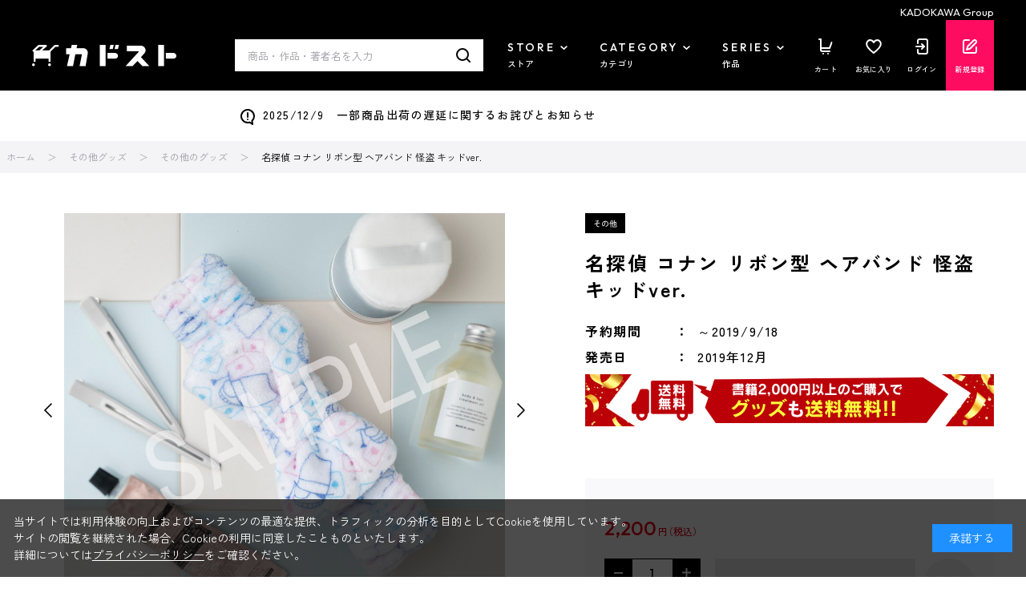

--- FILE ---
content_type: application/javascript; charset=utf-8
request_url: https://checkout-api.worldshopping.jp/v1/script?token=store_kadokawa_co_jp
body_size: 123579
content:
(function() {
function executeScript() {

window.addEventListener('error', (event) => {
  const isCheckoutInit = window.zigzag;

  if (isCheckoutInit || typeof ZigzagPosthogScript === 'undefined' || !event) {
    return;
  }

  const urls = ["worldshopping.jp","worldshopping.global"];
  const ignore = ["securityerror","syntaxerror"];

  if (event.filename && urls.find((u) => event.filename.includes(u))) {
    const message = event.message || '';
    const messageLower = message.toLowerCase();
    if (!ignore.find((e) => messageLower.includes(e))) {
      ZigzagPosthogScript.capture('script_error', {
        src: event.filename,
        error: message,
        line: event.lineno,
        column: event.colno
      });
    }
  }
});



  function calculatePrecedence(index, requestShopKey) {
    var precedence = index;
    if (requestShopKey.indexOf('__') !== -1) {
      precedence += 100;
    }
    return precedence;
  }
  function isHighestPrecedence() {
    var nodes = document.querySelectorAll('script[src*="https://checkout-js.worldshopping.jp/checkout-[version].js"]');
    var thisPrecedence = 0;
    var precedences = [];
    if (nodes.length >= 2) {
      for (var i = 0; i < nodes.length; i += 1) {
        var precedence = calculatePrecedence(i, 'store_kadokawa_co_jp');
        precedences.push(precedence);
        if(nodes[i].src.indexOf('store_kadokawa_co_jp') > -1) {
          thisPrecedence = precedence;
        }
      }
      return thisPrecedence === Math.max.apply(null, precedences);
    } else {
      return true;
    }
  }
  if(!isHighestPrecedence()) {
    return;
  }
  

  var head = document.getElementsByTagName('head')[0];
  var script = document.createElement('script');
  script.id = 'zigzag-worldshopping-inline-script';
  script.type = 'text/javascript';
  script.charset = 'UTF-8';
  script.setAttribute('crossorigin', 'anonymous');
  script.src = 'https://shop-js.worldshopping.jp/store_kadokawa_co_jp.js?versionId=oqzyT4pkyIkX0ULjBkW6xi9DA7UG5fBc';
  script.onerror = function() {
    if (typeof ZigzagPosthogScript !== 'undefined') {
      ZigzagPosthogScript.capture('script_load_fail', { src: 'https://shop-js.worldshopping.jp/store_kadokawa_co_jp.js?versionId=oqzyT4pkyIkX0ULjBkW6xi9DA7UG5fBc' })
    }
  };
  head.appendChild(script);


  var req = new XMLHttpRequest();
  req.onreadystatechange = function() {
    var result = document.getElementById('result');
    if (req.readyState == 4 && req.status == 200) {
      var response = JSON.parse(req.responseText);
      if (response && response.country !== 'JP') {

        function kickZigzag() {
          var i = setInterval(function() {
            if (window.zigzag && window.onLoadZigZag && document.readyState !== 'loading' && window.document.body) {

              window.zigzag.sourceSettings = {"domesticDeliveryDiscountedFee":660,"serviceFee":10,"flowControlOptOut":true,"internationalShippingFee":null,"serviceFeeType":"PERCENT","ecSystem":"ECBEING","negativeMatchWords":[],"shopName":"カドカワストア","domesticDeliveryBaseFee":660,"negativeMatchArea":[],"salesTaxRoundingType":"floor","domesticDeliveryDiscountThresholdItemPrice":0,"salesTaxType":"inclusive","shopLogoUrl":"https://static-contents.worldshopping.jp/shops/store_kadokawa_co_jp/logo.jpg","key":"store_kadokawa_co_jp","__context__":{},"metaPixelContentType":"","bannerLinksJson":null,"googleConversionId":null,"metaPixelId":null,"googleConversionLabel":null,"metaPixelTypesOfPersonalInfo":null,"googleConversionLinkerDomain":null,"deferFirstVisitInSec":5,"type":"WSC_ECBEING_APP","shopCategory":"BOOK","wscEsm":false,"hasAccessLinkEnabled":false};
              window.zigzag.shopData = {"byItemCodeWhitelist":[["itemCode","countries","description"],["302306002394","","https://store.kadokawa.co.jp/shop/g/g302306002394"],["302306002395","","https://store.kadokawa.co.jp/shop/g/g302306002395"],["302306002396","","https://store.kadokawa.co.jp/shop/g/g302306002396"],["302306002397","","https://store.kadokawa.co.jp/shop/g/g302306002397"],["302306002398","","https://store.kadokawa.co.jp/shop/g/g302306002398"],["302306002399","","https://store.kadokawa.co.jp/shop/g/g302306002399"],["302306002400","","https://store.kadokawa.co.jp/shop/g/g302306002400"],["302306002401","","https://store.kadokawa.co.jp/shop/g/g302306002401"],["302306002402","","https://store.kadokawa.co.jp/shop/g/g302306002402"],["302306002403","","https://store.kadokawa.co.jp/shop/g/g302306002403"],["302306002404","","https://store.kadokawa.co.jp/shop/g/g302306002404"],["302306002405","","https://store.kadokawa.co.jp/shop/g/g302306002405"],["302306002406","","https://store.kadokawa.co.jp/shop/g/g302306002406"],["302306002407","","https://store.kadokawa.co.jp/shop/g/g302306002407"],["302306002408","","https://store.kadokawa.co.jp/shop/g/g302306002408"],["302306002409","","https://store.kadokawa.co.jp/shop/g/g302306002409"],["302306002410","","https://store.kadokawa.co.jp/shop/g/g302306002410"],["302306002411","","https://store.kadokawa.co.jp/shop/g/g302306002411"],["302306002412","","https://store.kadokawa.co.jp/shop/g/g302306002412"],["302306002413","","https://store.kadokawa.co.jp/shop/g/g302306002413"],["302306002414","","https://store.kadokawa.co.jp/shop/g/g302306002414"],["302306002415","","https://store.kadokawa.co.jp/shop/g/g302306002415"],["302306002416","","https://store.kadokawa.co.jp/shop/g/g302306002416"],["302306002417","","https://store.kadokawa.co.jp/shop/g/g302306002417"],["302306002418","","https://store.kadokawa.co.jp/shop/g/g302306002418"],["302306002419","","https://store.kadokawa.co.jp/shop/g/g302306002419"],["302306002420","","https://store.kadokawa.co.jp/shop/g/g302306002420"],["302306002421","","https://store.kadokawa.co.jp/shop/g/g302306002421"],["301612000133","","https://store.kadokawa.co.jp/shop/g/g301612000133"],["301612000809","","https://store.kadokawa.co.jp/shop/g/g301612000809"],["301702000150","","https://store.kadokawa.co.jp/shop/g/g301702000150"],["301707000121","","https://store.kadokawa.co.jp/shop/g/g301707000121"],["301707000122","","https://store.kadokawa.co.jp/shop/g/g301707000122"],["301803000748","","https://store.kadokawa.co.jp/shop/g/g301803000748"],["301812000584","","https://store.kadokawa.co.jp/shop/g/g301812000584"],["301902000133","","https://store.kadokawa.co.jp/shop/g/g301902000133"],["301902000166","","https://store.kadokawa.co.jp/shop/g/g301902000166"],["301903001463","","https://store.kadokawa.co.jp/shop/g/g301903001463"],["301903001464","","https://store.kadokawa.co.jp/shop/g/g301903001464"],["301904000734","","https://store.kadokawa.co.jp/shop/g/g301904000734"],["301905000218","","https://store.kadokawa.co.jp/shop/g/g301905000218"],["301905000219","","https://store.kadokawa.co.jp/shop/g/g301905000219"],["301908001163","","https://store.kadokawa.co.jp/shop/g/g301908001163"],["301912000535","","https://store.kadokawa.co.jp/shop/g/g301912000535"],["302005000680","","https://store.kadokawa.co.jp/shop/g/g302005000680"],["302005000681","","https://store.kadokawa.co.jp/shop/g/g302005000681"],["302007000472","","https://store.kadokawa.co.jp/shop/g/g302007000472"],["302007001001","","https://store.kadokawa.co.jp/shop/g/g302007001001"],["302008000347","","https://store.kadokawa.co.jp/shop/g/g302008000347"],["302011000441","","https://store.kadokawa.co.jp/shop/g/g302011000441"],["302011001330","","https://store.kadokawa.co.jp/shop/g/g302011001330"],["302012000177","","https://store.kadokawa.co.jp/shop/g/g302012000177"],["302203001536","","https://store.kadokawa.co.jp/shop/g/g302203001536"],["302203003748","","https://store.kadokawa.co.jp/shop/g/g302203003748"],["302203003749","","https://store.kadokawa.co.jp/shop/g/g302203003749"],["302208003182","","https://store.kadokawa.co.jp/shop/g/g302208003182"],["302208003183","","https://store.kadokawa.co.jp/shop/g/g302208003183"],["302302000010","","https://store.kadokawa.co.jp/shop/g/g302302000010"],["302302000011","","https://store.kadokawa.co.jp/shop/g/g302302000011"],["302306000102","","https://store.kadokawa.co.jp/shop/g/g302306000102"],["302306005107","","https://store.kadokawa.co.jp/shop/g/g302306005107"],["302307001371","","https://store.kadokawa.co.jp/shop/g/g302307001371"],["302307003862","","https://store.kadokawa.co.jp/shop/g/g302307003862"],["302307003861","","https://store.kadokawa.co.jp/shop/g/g302307003861"],["302307003860","","https://store.kadokawa.co.jp/shop/g/g302307003860"],["302109001159","","https://store.kadokawa.co.jp/shop/g/g302109001159"],["302109001158","","https://store.kadokawa.co.jp/shop/g/g302109001158"],["302207004388","","https://store.kadokawa.co.jp/shop/g/g302207004388"],["302207004389","","https://store.kadokawa.co.jp/shop/g/g302207004389"],["302307002174","","https://store.kadokawa.co.jp/shop/g/g302307002174"],["302208003184","","https://store.kadokawa.co.jp/shop/g/g302208003184"],["302208003185","","https://store.kadokawa.co.jp/shop/g/g302208003185"],["302209001556","","https://store.kadokawa.co.jp/shop/g/g302209001556"],["302209001557","","https://store.kadokawa.co.jp/shop/g/g302209001557"],["302202002491","","https://store.kadokawa.co.jp/shop/g/g302202002491"],["302308001158","","https://store.kadokawa.co.jp/shop/g/g302308001158"],["302210004436","","https://store.kadokawa.co.jp/shop/g/g302210004436"],["302209001559","","https://store.kadokawa.co.jp/shop/g/g302209001559"],["302209001558","","https://store.kadokawa.co.jp/shop/g/g302209001558"],["302208003611","","https://store.kadokawa.co.jp/shop/g/g302208003611"],["302201009321","","https://store.kadokawa.co.jp/shop/g/g302201009321"],["302203001837","","https://store.kadokawa.co.jp/shop/g/g302203001837"],["302206003795","","https://store.kadokawa.co.jp/shop/g/g302206003795"],["302206003796","","https://store.kadokawa.co.jp/shop/g/g302206003796"],["302202004325","","https://store.kadokawa.co.jp/shop/g/g302202004325"],["302207004391","","https://store.kadokawa.co.jp/shop/g/g302207004391"],["302207004393","","https://store.kadokawa.co.jp/shop/g/g302207004393"],["302308001133","","https://store.kadokawa.co.jp/shop/g/g302308001133"],["302308001136","","https://store.kadokawa.co.jp/shop/g/g302308001136"],["302308001135","","https://store.kadokawa.co.jp/shop/g/g302308001135"],["302308001137","","https://store.kadokawa.co.jp/shop/g/g302308001137"],["322308000360","","https://store.kadokawa.co.jp/shop/g/g322308000360"],["302209000799","","https://store.kadokawa.co.jp/shop/g/g302209000799"],["302209000800","","https://store.kadokawa.co.jp/shop/g/g302209000800"],["302309002440","","https://store.kadokawa.co.jp/shop/g/g302309002440"],["302309002441","","https://store.kadokawa.co.jp/shop/g/g302309002441"],["302303000309","","https://store.kadokawa.co.jp/shop/g/g302303000309"],["302303000310","","https://store.kadokawa.co.jp/shop/g/g302303000310"],["302303000311","","https://store.kadokawa.co.jp/shop/g/g302303000311"],["302303000312","","https://store.kadokawa.co.jp/shop/g/g302303000312"],["302208003611","","https://store.kadokawa.co.jp/shop/g/g302208003611"],["322102000161","","https://store.kadokawa.co.jp/shop/g/g322102000161"],["322104000617","","https://store.kadokawa.co.jp/shop/g/g322104000617"],["322109000247","","https://store.kadokawa.co.jp/shop/g/g322109000247"],["322112000450","","https://store.kadokawa.co.jp/shop/g/g322112000450"],["322112000451","","https://store.kadokawa.co.jp/shop/g/g322112000451"],["322112000452","","https://store.kadokawa.co.jp/shop/g/g322112000452"],["322112000453","","https://store.kadokawa.co.jp/shop/g/g322112000453"],["322112001254","","https://store.kadokawa.co.jp/shop/g/g322112001254"],["322206000775","","https://store.kadokawa.co.jp/shop/g/g322206000775"],["322206001156","","https://store.kadokawa.co.jp/shop/g/g322206001156"],["322207000229","","https://store.kadokawa.co.jp/shop/g/g322207000229"],["322209000356","","https://store.kadokawa.co.jp/shop/g/g322209000356"],["322209001167","","https://store.kadokawa.co.jp/shop/g/g322209001167"],["322211000453","","https://store.kadokawa.co.jp/shop/g/g322211000453"],["322211000542","","https://store.kadokawa.co.jp/shop/g/g322211000542"],["322212000509","","https://store.kadokawa.co.jp/shop/g/g322212000509"],["322212001342","","https://store.kadokawa.co.jp/shop/g/g322212001342"],["322301001048","","https://store.kadokawa.co.jp/shop/g/g322301001048"],["322302000976","","https://store.kadokawa.co.jp/shop/g/g322302000976"],["322303002110","","https://store.kadokawa.co.jp/shop/g/g322303002110"],["322303002113","","https://store.kadokawa.co.jp/shop/g/g322303002113"],["322304000052","","https://store.kadokawa.co.jp/shop/g/g322304000052"],["322304000550","","https://store.kadokawa.co.jp/shop/g/g322304000550"],["322304000721","","https://store.kadokawa.co.jp/shop/g/g322304000721"],["322304000722","","https://store.kadokawa.co.jp/shop/g/g322304000722"],["322304001033","","https://store.kadokawa.co.jp/shop/g/g322304001033"],["322304001082","","https://store.kadokawa.co.jp/shop/g/g322304001082"],["322304001331","","https://store.kadokawa.co.jp/shop/g/g322304001331"],["322304001332","","https://store.kadokawa.co.jp/shop/g/g322304001332"],["322304001333","","https://store.kadokawa.co.jp/shop/g/g322304001333"],["322305000247","","https://store.kadokawa.co.jp/shop/g/g322305000247"],["322305000564","","https://store.kadokawa.co.jp/shop/g/g322305000564"],["322305001327","","https://store.kadokawa.co.jp/shop/g/g322305001327"],["322306000004","","https://store.kadokawa.co.jp/shop/g/g322306000004"],["322306000019","","https://store.kadokawa.co.jp/shop/g/g322306000019"],["322306000267","","https://store.kadokawa.co.jp/shop/g/g322306000267"],["322306000280","","https://store.kadokawa.co.jp/shop/g/g322306000280"],["322306000289","","https://store.kadokawa.co.jp/shop/g/g322306000289"],["322306000678","","https://store.kadokawa.co.jp/shop/g/g322306000678"],["322306000933","","https://store.kadokawa.co.jp/shop/g/g322306000933"],["322306001017","","https://store.kadokawa.co.jp/shop/g/g322306001017"],["322306001037","","https://store.kadokawa.co.jp/shop/g/g322306001037"],["322306001071","","https://store.kadokawa.co.jp/shop/g/g322306001071"],["322306001348","","https://store.kadokawa.co.jp/shop/g/g322306001348"],["322307000212","","https://store.kadokawa.co.jp/shop/g/g322307000212"],["322307000214","","https://store.kadokawa.co.jp/shop/g/g322307000214"],["322307000461","","https://store.kadokawa.co.jp/shop/g/g322307000461"],["322307000838","","https://store.kadokawa.co.jp/shop/g/g322307000838"],["322308000214","","https://store.kadokawa.co.jp/shop/g/g322308000214"],["322308000360","","https://store.kadokawa.co.jp/shop/g/g322308000360"],["322304000388","","https://store.kadokawa.co.jp/shop/g/g322304000388"],["322306000476","","https://store.kadokawa.co.jp/shop/g/g322306000476"],["302305000582","","https://store.kadokawa.co.jp/shop/g/g302305000582"],["302312003595","","https://store.kadokawa.co.jp/shop/g/g302312003595"],["322303000568","","https://store.kadokawa.co.jp/shop/g/g322303000568"],["322309000166","","https://store.kadokawa.co.jp/shop/g/g322309000166"],["322310001276","","https://store.kadokawa.co.jp/shop/g/g322310001276"],["322308001035","","https://store.kadokawa.co.jp/shop/g/g322308001035"],["322305000260","","https://store.kadokawa.co.jp/shop/g/g322305000260"],["322311000785","","https://store.kadokawa.co.jp/shop/g/g322311000785"],["322305000696","","https://store.kadokawa.co.jp/shop/g/g322305000696"],["322309000675","","https://store.kadokawa.co.jp/shop/g/g322309000675"],["322307000206","","https://store.kadokawa.co.jp/shop/g/g322307000206"],["322309000672","","https://store.kadokawa.co.jp/shop/g/g322309000672"],["322311000046","","https://store.kadokawa.co.jp/shop/g/g322311000046"],["322310000674","","https://store.kadokawa.co.jp/shop/g/g322310000674"],["322306001346","","https://store.kadokawa.co.jp/shop/g/g322306001346"],["322310001100","","https://store.kadokawa.co.jp/shop/g/g322310001100"],["322310001136","","https://store.kadokawa.co.jp/shop/g/g322310001136"],["322212001321","","https://store.kadokawa.co.jp/shop/g/g322212001321"],["322307000902","","https://store.kadokawa.co.jp/shop/g/g322307000902"],["322309001294","","https://store.kadokawa.co.jp/shop/g/g322309001294"],["322311000545","","https://store.kadokawa.co.jp/shop/g/g322311000545"],["322310000249","","https://store.kadokawa.co.jp/shop/g/g322310000249"],["322307000561","","https://store.kadokawa.co.jp/shop/g/g322307000561"],["322310001431","","https://store.kadokawa.co.jp/shop/g/g322310001431"],["302202002493","","https://store.kadokawa.co.jp/shop/g/g302202002493"],["302202002498","","https://store.kadokawa.co.jp/shop/g/g302202002498"],["302207002338","","https://store.kadokawa.co.jp/shop/g/g302207002338"],["302207002337","","https://store.kadokawa.co.jp/shop/g/g302207002337"],["302207002336","","https://store.kadokawa.co.jp/shop/g/g302207002336"],["302207002335","","https://store.kadokawa.co.jp/shop/g/g302207002335"],["302307000983","","https://store.kadokawa.co.jp/shop/g/g302307000983"],["302303004269","","https://store.kadokawa.co.jp/shop/g/g302303004269"],["302303004268","","https://store.kadokawa.co.jp/shop/g/g302303004268"],["302312002124","","https://store.kadokawa.co.jp/shop/g/g302312002124"],["302312002125","","https://store.kadokawa.co.jp/shop/g/g302312002125"],["302312002126","","https://store.kadokawa.co.jp/shop/g/g302312002126"],["302312002127","","https://store.kadokawa.co.jp/shop/g/g302312002127"],["302312002128","","https://store.kadokawa.co.jp/shop/g/g302312002128"],["302312002129","","https://store.kadokawa.co.jp/shop/g/g302312002129"],["302312002130","","https://store.kadokawa.co.jp/shop/g/g302312002130"],["302312002131","","https://store.kadokawa.co.jp/shop/g/g302312002131"],["302312002132","","https://store.kadokawa.co.jp/shop/g/g302312002132"],["302312002133","","https://store.kadokawa.co.jp/shop/g/g302312002133"],["302312002134","","https://store.kadokawa.co.jp/shop/g/g302312002134"],["302312002135","","https://store.kadokawa.co.jp/shop/g/g302312002135"],["302312002136","","https://store.kadokawa.co.jp/shop/g/g302312002136"],["302312002137","","https://store.kadokawa.co.jp/shop/g/g302312002137"],["302312002138","","https://store.kadokawa.co.jp/shop/g/g302312002138"],["302312002139","","https://store.kadokawa.co.jp/shop/g/g302312002139"],["302312002140","","https://store.kadokawa.co.jp/shop/g/g302312002140"],["302312002141","","https://store.kadokawa.co.jp/shop/g/g302312002141"],["302312002142","","https://store.kadokawa.co.jp/shop/g/g302312002142"],["302312002143","","https://store.kadokawa.co.jp/shop/g/g302312002143"],["302312002144","","https://store.kadokawa.co.jp/shop/g/g302312002144"],["302312002145","","https://store.kadokawa.co.jp/shop/g/g302312002145"],["302312002146","","https://store.kadokawa.co.jp/shop/g/g302312002146"],["302312002147","","https://store.kadokawa.co.jp/shop/g/g302312002147"],["302312002148","","https://store.kadokawa.co.jp/shop/g/g302312002148"],["302312002149","","https://store.kadokawa.co.jp/shop/g/g302312002149"],["302312002150","","https://store.kadokawa.co.jp/shop/g/g302312002150"],["302312002151","","https://store.kadokawa.co.jp/shop/g/g302312002151"],["302312002152","","https://store.kadokawa.co.jp/shop/g/g302312002152"],["302312002153","","https://store.kadokawa.co.jp/shop/g/g302312002153"],["302312002155","","https://store.kadokawa.co.jp/shop/g/g302312002155"],["302312002156","","https://store.kadokawa.co.jp/shop/g/g302312002156"],["302312002157","","https://store.kadokawa.co.jp/shop/g/g302312002157"],["302312002158","","https://store.kadokawa.co.jp/shop/g/g302312002158"],["302312002159","","https://store.kadokawa.co.jp/shop/g/g302312002159"],["302312002160","","https://store.kadokawa.co.jp/shop/g/g302312002160"],["302312002161","","https://store.kadokawa.co.jp/shop/g/g302312002161"],["302312002162","","https://store.kadokawa.co.jp/shop/g/g302312002162"],["302312002163","","https://store.kadokawa.co.jp/shop/g/g302312002163"],["302312002164","","https://store.kadokawa.co.jp/shop/g/g302312002164"],["302312002165","","https://store.kadokawa.co.jp/shop/g/g302312002165"],["302312002166","","https://store.kadokawa.co.jp/shop/g/g302312002166"],["302312002167","","https://store.kadokawa.co.jp/shop/g/g302312002167"],["302312002168","","https://store.kadokawa.co.jp/shop/g/g302312002168"],["302312002169","","https://store.kadokawa.co.jp/shop/g/g302312002169"],["302312002170","","https://store.kadokawa.co.jp/shop/g/g302312002170"],["302312002171","","https://store.kadokawa.co.jp/shop/g/g302312002171"],["302312002172","","https://store.kadokawa.co.jp/shop/g/g302312002172"],["302312004628","","https://store.kadokawa.co.jp/shop/g/g302312004628"],["302312004630","","https://store.kadokawa.co.jp/shop/g/g302312004630"],["302304003335","","https://store.kadokawa.co.jp/shop/g/g302304003335"],["322308000138","","https://store.kadokawa.co.jp/shop/g/g322308000138"],["322306000301","","https://store.kadokawa.co.jp/shop/g/g322306000301"],["322310001491","","https://store.kadokawa.co.jp/shop/g/g322310001491"],["322312000834","","https://store.kadokawa.co.jp/shop/g/g322312000834"],["322312000835","","https://store.kadokawa.co.jp/shop/g/g322312000835"],["322309001268","","https://store.kadokawa.co.jp/shop/g/g322309001268"],["322307000223        ","","https://store.kadokawa.co.jp/shop/g/g322307000223        "],["322311001400","","https://store.kadokawa.co.jp/shop/g/g322311001400"],["322309001229","","https://store.kadokawa.co.jp/shop/g/g322309001229"],["322308000553","","https://store.kadokawa.co.jp/shop/g/g322308000553"],["322310001429","","https://store.kadokawa.co.jp/shop/g/g322310001429"],["322306000266","","https://store.kadokawa.co.jp/shop/g/g322306000266"],["322303001381","","https://store.kadokawa.co.jp/shop/g/g322303001381"],["321908000652","","https://store.kadokawa.co.jp/shop/g/g321908000652"],["321908000653","","https://store.kadokawa.co.jp/shop/g/g321908000653"],["322310001408","","https://store.kadokawa.co.jp/shop/g/g322310001408"],["322311000784","","https://store.kadokawa.co.jp/shop/g/g322311000784"],["322306000003","","https://store.kadokawa.co.jp/shop/g/g322306000003"],["322309000691","","https://store.kadokawa.co.jp/shop/g/g322309000691"],["322309000197","","https://store.kadokawa.co.jp/shop/g/g322309000197"],["322311000187","","https://store.kadokawa.co.jp/shop/g/g322311000187"],["322312000042","","https://store.kadokawa.co.jp/shop/g/g322312000042"],["322303000465","","https://store.kadokawa.co.jp/shop/g/g322303000465"],["322309001244","","https://store.kadokawa.co.jp/shop/g/g322309001244"],["322310001052","","https://store.kadokawa.co.jp/shop/g/g322310001052"],["322306000678","","https://store.kadokawa.co.jp/shop/g/g322306000678"],["322307000958","","https://store.kadokawa.co.jp/shop/g/g322307000958"],["322309000753","","https://store.kadokawa.co.jp/shop/g/g322309000753"],["322211001396","","https://store.kadokawa.co.jp/shop/g/g322211001396"],["322304001395","","https://store.kadokawa.co.jp/shop/g/g322304001395"],["322309000750","","https://store.kadokawa.co.jp/shop/g/g322309000750"],["322310001406","","https://store.kadokawa.co.jp/shop/g/g322310001406"],["322203002086","","https://store.kadokawa.co.jp/shop/g/g322203002086"],["322309001299","","https://store.kadokawa.co.jp/shop/g/g322309001299"],["322310001489","","https://store.kadokawa.co.jp/shop/g/g322310001489"],["322311000993","","https://store.kadokawa.co.jp/shop/g/g322311000993"],["322210001413","","https://store.kadokawa.co.jp/shop/g/g322210001413"],["322310000685","","https://store.kadokawa.co.jp/shop/g/g322310000685"],["322309000685","","https://store.kadokawa.co.jp/shop/g/g322309000685"],["322310000215","","https://store.kadokawa.co.jp/shop/g/g322310000215"],["322311000184","","https://store.kadokawa.co.jp/shop/g/g322311000184"],["322307000487","","https://store.kadokawa.co.jp/shop/g/g322307000487"],["322306001072","","https://store.kadokawa.co.jp/shop/g/g322306001072"],["322401000239","","https://store.kadokawa.co.jp/shop/g/g322401000239"],["322307000959","","https://store.kadokawa.co.jp/shop/g/g322307000959"],["322303000483","","https://store.kadokawa.co.jp/shop/g/g322303000483"],["322307000380","","https://store.kadokawa.co.jp/shop/g/g322307000380"],["322312000729","","https://store.kadokawa.co.jp/shop/g/g322312000729"],["322306001364","","https://store.kadokawa.co.jp/shop/g/g322306001364"],["302004000061","","https://store.kadokawa.co.jp/shop/g/g302004000061"],["302004000060","","https://store.kadokawa.co.jp/shop/g/g302004000060"],["302403003795","","https://store.kadokawa.co.jp/shop/g/g302403003795"],["302309004544","","https://store.kadokawa.co.jp/shop/g/g302309004544"],["302309004542","","https://store.kadokawa.co.jp/shop/g/g302309004542"],["322305000999","","https://store.kadokawa.co.jp/shop/g/g322305000999"],["322401001007","","https://store.kadokawa.co.jp/shop/g/g322401001007"],["302303002914","","https://store.kadokawa.co.jp/shop/g/g302303002914"],["302303002915","","https://store.kadokawa.co.jp/shop/g/g302303002915"],["302205000002","","https://store.kadokawa.co.jp/shop/g/g302205000002"],["302208004622","","https://store.kadokawa.co.jp/shop/g/g302208004622"],["302403001810","","https://store.kadokawa.co.jp/shop/g/g302403001810"],["302403001811","","https://store.kadokawa.co.jp/shop/g/g302403001811"],["302208004556","","https://store.kadokawa.co.jp/shop/g/g302208004556"],["302205003604","","https://store.kadokawa.co.jp/shop/g/g302205003604"],["302205003606","","https://store.kadokawa.co.jp/shop/g/g302205003606"],["302305004095","","https://store.kadokawa.co.jp/shop/g/g302305004095"],["302305004092","","https://store.kadokawa.co.jp/shop/g/g302305004092"],["302405005357","","https://store.kadokawa.co.jp/shop/g/g302405005357"],["302306002343","","https://store.kadokawa.co.jp/shop/g/g302306002343"],["302405005145","","https://store.kadokawa.co.jp/shop/g/g302405005145"],["302306002344","","https://store.kadokawa.co.jp/shop/g/g302306002344"],["302405005146","","https://store.kadokawa.co.jp/shop/g/g302405005146"],["302208004042","","https://store.kadokawa.co.jp/shop/g/g302208004042"],["302208004043","","https://store.kadokawa.co.jp/shop/g/g302208004043"],["302306001229","","https://store.kadokawa.co.jp/shop/g/g302306001229"],["302212000818","","https://store.kadokawa.co.jp/shop/g/g302212000818"],["302212000819","","https://store.kadokawa.co.jp/shop/g/g302212000819"],["302405005491","","https://store.kadokawa.co.jp/shop/g/g302405005491"],["302406001506","","https://store.kadokawa.co.jp/shop/g/g302406001506"],["302107001795","","https://store.kadokawa.co.jp/shop/g/g302107001795"],["302209000765","","https://store.kadokawa.co.jp/shop/g/g302209000765"],["302101000350","","https://store.kadokawa.co.jp/shop/g/g302101000350"],["302106000290","","https://store.kadokawa.co.jp/shop/g/g302106000290"],["302201008945","","https://store.kadokawa.co.jp/shop/g/g302201008945"],["302201008947","","https://store.kadokawa.co.jp/shop/g/g302201008947"],["302201009343","","https://store.kadokawa.co.jp/shop/g/g302201009343"],["302201009495","","https://store.kadokawa.co.jp/shop/g/g302201009495"],["302204000601","","https://store.kadokawa.co.jp/shop/g/g302204000601"],["302205002046","","https://store.kadokawa.co.jp/shop/g/g302205002046"],["302205002047","","https://store.kadokawa.co.jp/shop/g/g302205002047"],["302207004389","","https://store.kadokawa.co.jp/shop/g/g302207004389"],["302208003183","","https://store.kadokawa.co.jp/shop/g/g302208003183"],["302208003185","","https://store.kadokawa.co.jp/shop/g/g302208003185"],["302208005170","","https://store.kadokawa.co.jp/shop/g/g302208005170"],["302301003342","","https://store.kadokawa.co.jp/shop/g/g302301003342"],["302304002295","","https://store.kadokawa.co.jp/shop/g/g302304002295"],["302208003047","","https://store.kadokawa.co.jp/shop/g/g302208003047"],["302306005107","","https://store.kadokawa.co.jp/shop/g/g302306005107"],["302106000078","","https://store.kadokawa.co.jp/shop/g/g302106000078"],["302107001794","","https://store.kadokawa.co.jp/shop/g/g302107001794"],["302004000059","","https://store.kadokawa.co.jp/shop/g/g302004000059"],["302208003609","","https://store.kadokawa.co.jp/shop/g/g302208003609"],["302203001837","","https://store.kadokawa.co.jp/shop/g/g302203001837"],["302201009321","","https://store.kadokawa.co.jp/shop/g/g302201009321"],["302209001559","","https://store.kadokawa.co.jp/shop/g/g302209001559"],["302307003616","","https://store.kadokawa.co.jp/shop/g/g302307003616"],["302307003617","","https://store.kadokawa.co.jp/shop/g/g302307003617"],["302207004394","","https://store.kadokawa.co.jp/shop/g/g302207004394"],["302302001206","","https://store.kadokawa.co.jp/shop/g/g302302001206"],["302302001207","","https://store.kadokawa.co.jp/shop/g/g302302001207"],["302301002908","","https://store.kadokawa.co.jp/shop/g/g302301002908"],["302311003867","","https://store.kadokawa.co.jp/shop/g/g302311003867"],["302109001159","","https://store.kadokawa.co.jp/shop/g/g302109001159"],["302110000053","","https://store.kadokawa.co.jp/shop/g/g302110000053"],["302110000056","","https://store.kadokawa.co.jp/shop/g/g302110000056"],["302110000058","","https://store.kadokawa.co.jp/shop/g/g302110000058"],["302110000059","","https://store.kadokawa.co.jp/shop/g/g302110000059"],["302203001242","","https://store.kadokawa.co.jp/shop/g/g302203001242"],["302203001244","","https://store.kadokawa.co.jp/shop/g/g302203001244"],["302407002545","","https://store.kadokawa.co.jp/shop/g/g302407002545"],["302309002636","","https://store.kadokawa.co.jp/shop/g/g302309002636"],["302309002635","","https://store.kadokawa.co.jp/shop/g/g302309002635"],["302309004018","","https://store.kadokawa.co.jp/shop/g/g302309004018"],["302306002345","","https://store.kadokawa.co.jp/shop/g/g302306002345"],["302306002346","","https://store.kadokawa.co.jp/shop/g/g302306002346"],["302407002547","","https://store.kadokawa.co.jp/shop/g/g302407002547"],["302407002546","","https://store.kadokawa.co.jp/shop/g/g302407002546"],["302407002207","","https://store.kadokawa.co.jp/shop/g/g302407002207"],["302407002208","","https://store.kadokawa.co.jp/shop/g/g302407002208"],["302407002209","","https://store.kadokawa.co.jp/shop/g/g302407002209"],["302407002210","","https://store.kadokawa.co.jp/shop/g/g302407002210"],["302407002211","","https://store.kadokawa.co.jp/shop/g/g302407002211"],["302303000766","","https://store.kadokawa.co.jp/shop/g/g302303000766"],["302303000768","","https://store.kadokawa.co.jp/shop/g/g302303000768"],["302303000781","","https://store.kadokawa.co.jp/shop/g/g302303000781"],["302303000782","","https://store.kadokawa.co.jp/shop/g/g302303000782"],["302407003599","","https://store.kadokawa.co.jp/shop/g/g302407003599"],["302407003600","","https://store.kadokawa.co.jp/shop/g/g302407003600"],["302407003601","","https://store.kadokawa.co.jp/shop/g/g302407003601"],["302106000146","","https://store.kadokawa.co.jp/shop/g/g302106000146"],["302106000147","","https://store.kadokawa.co.jp/shop/g/g302106000147"],["302312005885","","https://store.kadokawa.co.jp/shop/g/g302312005885"],["302312005886","","https://store.kadokawa.co.jp/shop/g/g302312005886"],["302403001843","","https://store.kadokawa.co.jp/shop/g/g302403001843"],["302403001844","","https://store.kadokawa.co.jp/shop/g/g302403001844"],["302309000972","","https://store.kadokawa.co.jp/shop/g/g302309000972"],["302403006227","","https://store.kadokawa.co.jp/shop/g/g302403006227"],["302403006228","","https://store.kadokawa.co.jp/shop/g/g302403006228"],["302409000746","","https://store.kadokawa.co.jp/shop/g/g302409000746"],["302307002171","","https://store.kadokawa.co.jp/shop/g/g302307002171"],["302208003336","","https://store.kadokawa.co.jp/shop/g/g302208003336"],["302208003335","","https://store.kadokawa.co.jp/shop/g/g302208003335"],["302306002347","","https://store.kadokawa.co.jp/shop/g/g302306002347"],["302410003829","","https://store.kadokawa.co.jp/shop/g/g302410003829"],["302306002348","","https://store.kadokawa.co.jp/shop/g/g302306002348"],["302410003830","","https://store.kadokawa.co.jp/shop/g/g302410003830"],["302306002349","","https://store.kadokawa.co.jp/shop/g/g302306002349"],["302410003831","","https://store.kadokawa.co.jp/shop/g/g302410003831"],["302404003625","","https://store.kadokawa.co.jp/shop/g/g302404003625"],["302404003624","","https://store.kadokawa.co.jp/shop/g/g302404003624"],["302408003572","","https://store.kadokawa.co.jp/shop/g/g302408003572"],["302301002908","","https://store.kadokawa.co.jp/shop/g/g302301002908"],["302410000809","","https://store.kadokawa.co.jp/shop/g/g302410000809"],["302410000808","","https://store.kadokawa.co.jp/shop/g/g302410000808"],["302410000810","","https://store.kadokawa.co.jp/shop/g/g302410000810"],["302302003273","","https://store.kadokawa.co.jp/shop/g/g302302003273"],["302302003275","","https://store.kadokawa.co.jp/shop/g/g302302003275"],["302405005467","","https://store.kadokawa.co.jp/shop/g/g302405005467"],["302405005468","","https://store.kadokawa.co.jp/shop/g/g302405005468"],["302405005469","","https://store.kadokawa.co.jp/shop/g/g302405005469"],["302405005470","","https://store.kadokawa.co.jp/shop/g/g302405005470"],["302405005471","","https://store.kadokawa.co.jp/shop/g/g302405005471"],["302405005472","","https://store.kadokawa.co.jp/shop/g/g302405005472"],["302407002207","","https://store.kadokawa.co.jp/shop/g/g302407002207"],["302407002208","","https://store.kadokawa.co.jp/shop/g/g302407002208"],["302407002209","","https://store.kadokawa.co.jp/shop/g/g302407002209"],["302407002210","","https://store.kadokawa.co.jp/shop/g/g302407002210"],["302407002211","","https://store.kadokawa.co.jp/shop/g/g302407002211"],["302401003763","","https://store.kadokawa.co.jp/shop/g/g302401003763"],["302401003773","","https://store.kadokawa.co.jp/shop/g/g302401003773"],["302401003774","","https://store.kadokawa.co.jp/shop/g/g302401003774"],["302401003775","","https://store.kadokawa.co.jp/shop/g/g302401003775"],["302401003776","","https://store.kadokawa.co.jp/shop/g/g302401003776"],["302410007636","","https://store.kadokawa.co.jp/shop/g/g302410007636"],["302410007631","","https://store.kadokawa.co.jp/shop/g/g302410007631"],["302410007632","","https://store.kadokawa.co.jp/shop/g/g302410007632"],["302410007633","","https://store.kadokawa.co.jp/shop/g/g302410007633"],["302410007634","","https://store.kadokawa.co.jp/shop/g/g302410007634"],["302410007635","","https://store.kadokawa.co.jp/shop/g/g302410007635"],["302410007630","","https://store.kadokawa.co.jp/shop/g/g302410007630"],["302410007629","","https://store.kadokawa.co.jp/shop/g/g302410007629"],["322405001480","","https://store.kadokawa.co.jp/shop/g/g322405001480"],["302501000416","","https://store.kadokawa.co.jp/shop/g/g302501000416"],["302206000347","","https://store.kadokawa.co.jp/shop/g/g302206000347"],["302206000349","","https://store.kadokawa.co.jp/shop/g/g302206000349"],["302309003642","","https://store.kadokawa.co.jp/shop/g/g302309003642"],["302309003643","","https://store.kadokawa.co.jp/shop/g/g302309003643"],["302410000808","","https://store.kadokawa.co.jp/shop/g/g302410000808"],["302410000809","","https://store.kadokawa.co.jp/shop/g/g302410000809"],["302410000810","","https://store.kadokawa.co.jp/shop/g/g302410000810"],["302412002055","","https://store.kadokawa.co.jp/shop/g/g302412002055"],["302410009362","","https://store.kadokawa.co.jp/shop/g/g302410009362"],["322411000053","","https://store.kadokawa.co.jp/shop/g/g322411000053"],["302501003000","","https://store.kadokawa.co.jp/shop/g/g302501003000"],["322408001271","","https://store.kadokawa.co.jp/shop/g/g322408001271"],["302502000992","","https://store.kadokawa.co.jp/shop/g/g302502000992"],["322502000265","","https://store.kadokawa.co.jp/shop/g/g322502000265"],["322502000266","","https://store.kadokawa.co.jp/shop/g/g322502000266"],["302502003906","","https://store.kadokawa.co.jp/shop/g/g302502003906"],["302209000942","","https://store.kadokawa.co.jp/shop/g/g302209000942"],["302402002303","","https://store.kadokawa.co.jp/shop/g/g302402002303"],["302402002302","","https://store.kadokawa.co.jp/shop/g/g302402002302"],["302210004435","","https://store.kadokawa.co.jp/shop/g/g302210004435"],["302405000025","","https://store.kadokawa.co.jp/shop/g/g302405000025"],["302405000027","","https://store.kadokawa.co.jp/shop/g/g302405000027"],["322412000116","","https://store.kadokawa.co.jp/shop/g/g322412000116"],["302401000768","","https://store.kadokawa.co.jp/shop/g/g302401000768"],["302401000769","","https://store.kadokawa.co.jp/shop/g/g302401000769"],["302204003377","","https://store.kadokawa.co.jp/shop/g/g302204003377"],["302204003378","","https://store.kadokawa.co.jp/shop/g/g302204003378"],["302209000941","","https://store.kadokawa.co.jp/shop/g/g302209000941"],["302307001255","","https://store.kadokawa.co.jp/shop/g/g302307001255"],["302503005103","","https://store.kadokawa.co.jp/shop/g/g302503005103"],["302305004562","","https://store.kadokawa.co.jp/shop/g/g302305004562"],["302305004563","","https://store.kadokawa.co.jp/shop/g/g302305004563"],["302309005495","","https://store.kadokawa.co.jp/shop/g/g302309005495"],["302309005496","","https://store.kadokawa.co.jp/shop/g/g302309005496"],["302411001414","","https://store.kadokawa.co.jp/shop/g/g302411001414"],["302411001411","","https://store.kadokawa.co.jp/shop/g/g302411001411"],["302206003867","","https://store.kadokawa.co.jp/shop/g/g302206003867"],["302206003866","","https://store.kadokawa.co.jp/shop/g/g302206003866"],["302506000711","","https://store.kadokawa.co.jp/shop/g/g302506000711"],["302312002176","","https://store.kadokawa.co.jp/shop/g/g302312002176"],["302506000712","","https://store.kadokawa.co.jp/shop/g/g302506000712"],["302312002194","","https://store.kadokawa.co.jp/shop/g/g302312002194"],["302506002862","","https://store.kadokawa.co.jp/shop/g/g302506002862"],["302506000713","","https://store.kadokawa.co.jp/shop/g/g302506000713"],["302507001912","","https://store.kadokawa.co.jp/shop/g/g302507001912"],["302205002071","","https://store.kadokawa.co.jp/shop/g/g302205002071"],["302205002070","","https://store.kadokawa.co.jp/shop/g/g302205002070"],["302506003959","","https://store.kadokawa.co.jp/shop/g/g302506003959"],["302507001769","","https://store.kadokawa.co.jp/shop/g/g302507001769"],["302507001768","","https://store.kadokawa.co.jp/shop/g/g302507001768"],["302508001970","","https://store.kadokawa.co.jp/shop/g/g302508001970"],["302312002195","","https://store.kadokawa.co.jp/shop/g/g302312002195"],["302312002196","","https://store.kadokawa.co.jp/shop/g/g302312002196"],["302507002955","","https://store.kadokawa.co.jp/shop/g/g302507002955"],["302507002956","","https://store.kadokawa.co.jp/shop/g/g302507002956"],["302407002559","","https://store.kadokawa.co.jp/shop/g/g302407002559"],["302009000410","","https://store.kadokawa.co.jp/shop/g/g302009000410"],["302009000409","","https://store.kadokawa.co.jp/shop/g/g302009000409"],["302211002603","","https://store.kadokawa.co.jp/shop/g/g302211002603"],["302211002602","","https://store.kadokawa.co.jp/shop/g/g302211002602"],["322503001417","","https://store.kadokawa.co.jp/shop/g/g322503001417"],["302501002661","","https://store.kadokawa.co.jp/shop/g/g302501002661"],["302212004191","","https://store.kadokawa.co.jp/shop/g/g302212004191"],["302212004192","","https://store.kadokawa.co.jp/shop/g/g302212004192"],["302506000715","","https://store.kadokawa.co.jp/shop/g/g302506000715"],["322507000474","","https://store.kadokawa.co.jp/shop/g/g322507000474"],["302207004916","","https://store.kadokawa.co.jp/shop/g/g302207004916"],["302207004915","","https://store.kadokawa.co.jp/shop/g/g302207004915"],["322403001335","","https://store.kadokawa.co.jp/shop/g/g322403001335"],["322504000788","","https://store.kadokawa.co.jp/shop/g/g322504000788"],["322511000236","","https://store.kadokawa.co.jp/shop/g/g322511000236"],["322509000580","","https://store.kadokawa.co.jp/shop/g/g322509000580"],["322306001363","","https://store.kadokawa.co.jp/shop/g/g322306001363"],["302510003170","","https://store.kadokawa.co.jp/shop/g/g302510003170"],["322508000222","","https://store.kadokawa.co.jp/shop/g/g322508000222"],["322510001667","","https://store.kadokawa.co.jp/shop/g/g322510001667"],["322407000585","","https://store.kadokawa.co.jp/shop/g/g322407000585"],["322501001173","","https://store.kadokawa.co.jp/shop/g/g322501001173"],["4570017180911","ALL","https://store.kadokawa.co.jp/shop/g/g4570017180911"],["4570017180898","ALL","https://store.kadokawa.co.jp/shop/g/g4570017180898"],["4570017180874","ALL","https://store.kadokawa.co.jp/shop/g/g4570017180874"],["4570017180850","ALL","https://store.kadokawa.co.jp/shop/g/g4570017180850"],["4570017180522","ALL","https://store.kadokawa.co.jp/shop/g/g4570017180522"],["4570017180232","ALL","https://store.kadokawa.co.jp/shop/g/g4570017180232"],["4570017180256","ALL","https://store.kadokawa.co.jp/shop/g/g4570017180256"],["4570017180270","ALL","https://store.kadokawa.co.jp/shop/g/g4570017180270"],["4942330900390","ALL","https://store.kadokawa.co.jp/shop/g/g4942330900390"],["4942330900369","ALL","https://store.kadokawa.co.jp/shop/g/g4942330900369"],["4942330900383","ALL","https://store.kadokawa.co.jp/shop/g/g4942330900383"],["4942330900352","ALL","https://store.kadokawa.co.jp/shop/g/g4942330900352"],["4541993049899","ALL","https://store.kadokawa.co.jp/shop/g/g4541993049899"],["4541993049905","ALL","https://store.kadokawa.co.jp/shop/g/g4541993049905"],["4570017181536","ALL","https://store.kadokawa.co.jp/shop/g/g4570017181536"],["4570017181543","ALL","https://store.kadokawa.co.jp/shop/g/g4570017181543"],["4570017181529","ALL","https://store.kadokawa.co.jp/shop/g/g4570017181529"],["4570017181550","ALL","https://store.kadokawa.co.jp/shop/g/g4570017181550"],["4570017181567","ALL","https://store.kadokawa.co.jp/shop/g/g4570017181567"],["4570017181574","ALL","https://store.kadokawa.co.jp/shop/g/g4570017181574"],["4570017181581","ALL","https://store.kadokawa.co.jp/shop/g/g4570017181581"],["4570017181598","ALL","https://store.kadokawa.co.jp/shop/g/g4570017181598"],["4570017181604","ALL","https://store.kadokawa.co.jp/shop/g/g4570017181604"],["4570017181611","ALL","https://store.kadokawa.co.jp/shop/g/g4570017181611"],["4570017181628","ALL","https://store.kadokawa.co.jp/shop/g/g4570017181628"],["4570017181635","ALL","https://store.kadokawa.co.jp/shop/g/g4570017181635"],["4570017181642","ALL","https://store.kadokawa.co.jp/shop/g/g4570017181642"],["4570017181659","ALL","https://store.kadokawa.co.jp/shop/g/g4570017181659"],["4570017181666","ALL","https://store.kadokawa.co.jp/shop/g/g4570017181666"],["4570017181673","ALL","https://store.kadokawa.co.jp/shop/g/g4570017181673"],["4570017181796","ALL","https://store.kadokawa.co.jp/shop/g/g4570017181796"],["4570017181802","ALL","https://store.kadokawa.co.jp/shop/g/g4570017181802"],["4570017181819","ALL","https://store.kadokawa.co.jp/shop/g/g4570017181819"],["4570017181826","ALL","https://store.kadokawa.co.jp/shop/g/g4570017181826"],["4570017181833","ALL","https://store.kadokawa.co.jp/shop/g/g4570017181833"],["4570017181840","ALL","https://store.kadokawa.co.jp/shop/g/g4570017181840"],["4570017181857","ALL","https://store.kadokawa.co.jp/shop/g/g4570017181857"],["4570017181864","ALL","https://store.kadokawa.co.jp/shop/g/g4570017181864"],["4570017181871","ALL","https://store.kadokawa.co.jp/shop/g/g4570017181871"],["4570017181888","ALL","https://store.kadokawa.co.jp/shop/g/g4570017181888"],["4570017181895","ALL","https://store.kadokawa.co.jp/shop/g/g4570017181895"],["4570017181901","ALL","https://store.kadokawa.co.jp/shop/g/g4570017181901"],["4570017181918","ALL","https://store.kadokawa.co.jp/shop/g/g4570017181918"],["4570017181925","ALL","https://store.kadokawa.co.jp/shop/g/g4570017181925"],["4570017181932","ALL","https://store.kadokawa.co.jp/shop/g/g4570017181932"],["4570017181949","ALL","https://store.kadokawa.co.jp/shop/g/g4570017181949"],["4570017181956","ALL","https://store.kadokawa.co.jp/shop/g/g4570017181956"],["4570017181963","ALL","https://store.kadokawa.co.jp/shop/g/g4570017181963"],["4570017181970","ALL","https://store.kadokawa.co.jp/shop/g/g4570017181970"],["4570017181987","ALL","https://store.kadokawa.co.jp/shop/g/g4570017181987"],["4570017181994","ALL","https://store.kadokawa.co.jp/shop/g/g4570017181994"],["4570017182007","ALL","https://store.kadokawa.co.jp/shop/g/g4570017182007"],["4570017182014","ALL","https://store.kadokawa.co.jp/shop/g/g4570017182014"],["4582698058717","ALL","https://store.kadokawa.co.jp/shop/g/g4582698058717"],["4582698058724","ALL","https://store.kadokawa.co.jp/shop/g/g4582698058724"],["4582698058731","ALL","https://store.kadokawa.co.jp/shop/g/g4582698058731"],["4582698058748","ALL","https://store.kadokawa.co.jp/shop/g/g4582698058748"],["4582698058755","ALL","https://store.kadokawa.co.jp/shop/g/g4582698058755"],["4582698058762","ALL","https://store.kadokawa.co.jp/shop/g/g4582698058762"],["4582698058779","ALL","https://store.kadokawa.co.jp/shop/g/g4582698058779"],["4582698058786","ALL","https://store.kadokawa.co.jp/shop/g/g4582698058786"],["4582698058793","ALL","https://store.kadokawa.co.jp/shop/g/g4582698058793"],["4582698058809","ALL","https://store.kadokawa.co.jp/shop/g/g4582698058809"],["4582698058816","ALL","https://store.kadokawa.co.jp/shop/g/g4582698058816"],["4582698058823","ALL","https://store.kadokawa.co.jp/shop/g/g4582698058823"],["4582698058830","ALL","https://store.kadokawa.co.jp/shop/g/g4582698058830"],["4570017186838","ALL","https://store.kadokawa.co.jp/shop/g/g4570017186838"],["4570017186845","ALL","https://store.kadokawa.co.jp/shop/g/g4570017186845"],["4570017186852","ALL","https://store.kadokawa.co.jp/shop/g/g4570017186852"],["4570017186869","ALL","https://store.kadokawa.co.jp/shop/g/g4570017186869"],["4570017186876","ALL","https://store.kadokawa.co.jp/shop/g/g4570017186876"],["4582698054269","ALL","https://store.kadokawa.co.jp/shop/g/g4582698054269"],["4582698054276","ALL","https://store.kadokawa.co.jp/shop/g/g4582698054276"],["4582698054283","ALL","https://store.kadokawa.co.jp/shop/g/g4582698054283"],["4582698054184","ALL","https://store.kadokawa.co.jp/shop/g/g4582698054184"],["4582698054207","ALL","https://store.kadokawa.co.jp/shop/g/g4582698054207"],["4582698054214","ALL","https://store.kadokawa.co.jp/shop/g/g4582698054214"],["4582698054221","ALL","https://store.kadokawa.co.jp/shop/g/g4582698054221"],["4582698054238","ALL","https://store.kadokawa.co.jp/shop/g/g4582698054238"],["4582698054245","ALL","https://store.kadokawa.co.jp/shop/g/g4582698054245"],["4582698054252","ALL","https://store.kadokawa.co.jp/shop/g/g4582698054252"],["4582698056386","ALL","https://store.kadokawa.co.jp/shop/g/g4582698056386"],["4582698056393","ALL","https://store.kadokawa.co.jp/shop/g/g4582698056393"],["4582698056409","ALL","https://store.kadokawa.co.jp/shop/g/g4582698056409"],["4582698056416","ALL","https://store.kadokawa.co.jp/shop/g/g4582698056416"],["4582698056423","ALL","https://store.kadokawa.co.jp/shop/g/g4582698056423"],["4582698056430","ALL","https://store.kadokawa.co.jp/shop/g/g4582698056430"],["4582698057444","ALL","https://store.kadokawa.co.jp/shop/g/g4582698057444"],["4582698057451","ALL","https://store.kadokawa.co.jp/shop/g/g4582698057451"],["4582698057468","ALL","https://store.kadokawa.co.jp/shop/g/g4582698057468"],["4582698057475","ALL","https://store.kadokawa.co.jp/shop/g/g4582698057475"],["4582698057482","ALL","https://store.kadokawa.co.jp/shop/g/g4582698057482"],["4580538392410","ALL","https://store.kadokawa.co.jp/shop/g/g4580538392410"],["4580538392809","ALL","https://store.kadokawa.co.jp/shop/g/g4580538392809"],["4580538392816","ALL","https://store.kadokawa.co.jp/shop/g/g4580538392816"],["4580538392823","ALL","https://store.kadokawa.co.jp/shop/g/g4580538392823"],["4580538392427","ALL","https://store.kadokawa.co.jp/shop/g/g4580538392427"],["4580538392434","ALL","https://store.kadokawa.co.jp/shop/g/g4580538392434"],["4580538392489","ALL","https://store.kadokawa.co.jp/shop/g/g4580538392489"],["4580538392496","ALL","https://store.kadokawa.co.jp/shop/g/g4580538392496"],["4580538392502","ALL","https://store.kadokawa.co.jp/shop/g/g4580538392502"],["4580538392519","ALL","https://store.kadokawa.co.jp/shop/g/g4580538392519"],["4580538392526","ALL","https://store.kadokawa.co.jp/shop/g/g4580538392526"],["4580538392533","ALL","https://store.kadokawa.co.jp/shop/g/g4580538392533"],["4580538392540","ALL","https://store.kadokawa.co.jp/shop/g/g4580538392540"],["4580538392557","ALL","https://store.kadokawa.co.jp/shop/g/g4580538392557"],["4580538392564","ALL","https://store.kadokawa.co.jp/shop/g/g4580538392564"],["4580538392571","ALL","https://store.kadokawa.co.jp/shop/g/g4580538392571"],["4580538392588","ALL","https://store.kadokawa.co.jp/shop/g/g4580538392588"],["4580538392595","ALL","https://store.kadokawa.co.jp/shop/g/g4580538392595"],["4580538392601","ALL","https://store.kadokawa.co.jp/shop/g/g4580538392601"],["4580538392649","ALL","https://store.kadokawa.co.jp/shop/g/g4580538392649"],["4580538392656","ALL","https://store.kadokawa.co.jp/shop/g/g4580538392656"],["4580538392663","ALL","https://store.kadokawa.co.jp/shop/g/g4580538392663"],["4580538392670","ALL","https://store.kadokawa.co.jp/shop/g/g4580538392670"],["4580538392687","ALL","https://store.kadokawa.co.jp/shop/g/g4580538392687"],["4580538392694","ALL","https://store.kadokawa.co.jp/shop/g/g4580538392694"],["4580538392755","ALL","https://store.kadokawa.co.jp/shop/g/g4580538392755"],["4541993106974","ALL","https://store.kadokawa.co.jp/shop/g/g4541993106974"],["4541993106981","ALL","https://store.kadokawa.co.jp/shop/g/g4541993106981"],["4541993106998","ALL","https://store.kadokawa.co.jp/shop/g/g4541993106998"],["4541993107001","ALL","https://store.kadokawa.co.jp/shop/g/g4541993107001"],["4541993107018","ALL","https://store.kadokawa.co.jp/shop/g/g4541993107018"],["4541993107025","ALL","https://store.kadokawa.co.jp/shop/g/g4541993107025"],["4541993107032","ALL","https://store.kadokawa.co.jp/shop/g/g4541993107032"],["4541993107049","ALL","https://store.kadokawa.co.jp/shop/g/g4541993107049"],["4541993107056","ALL","https://store.kadokawa.co.jp/shop/g/g4541993107056"],["4582317080211","ALL","https://store.kadokawa.co.jp/shop/g/g4582317080211"],["4582317080228","ALL","https://store.kadokawa.co.jp/shop/g/g4582317080228"],["4582317080242","ALL","https://store.kadokawa.co.jp/shop/g/g4582317080242"],["4582317080259","ALL","https://store.kadokawa.co.jp/shop/g/g4582317080259"],["7015020022711","ALL","https://store.kadokawa.co.jp/shop/g/g7015020022711"],["7015020022712","ALL","https://store.kadokawa.co.jp/shop/g/g7015020022712"],["4582317080396","ALL","https://store.kadokawa.co.jp/shop/g/g4582317080396"],["4580691309133","ALL","https://store.kadokawa.co.jp/shop/g/g4580691309133"],["4580691309140","ALL","https://store.kadokawa.co.jp/shop/g/g4580691309140"],["4580691309157","ALL","https://store.kadokawa.co.jp/shop/g/g4580691309157"],["4580691308891","ALL","https://store.kadokawa.co.jp/shop/g/g4580691308891"],["4580691308907","ALL","https://store.kadokawa.co.jp/shop/g/g4580691308907"],["4580691308914","ALL","https://store.kadokawa.co.jp/shop/g/g4580691308914"],["4580691308921","ALL","https://store.kadokawa.co.jp/shop/g/g4580691308921"],["4580691308938","ALL","https://store.kadokawa.co.jp/shop/g/g4580691308938"],["4580691308945","ALL","https://store.kadokawa.co.jp/shop/g/g4580691308945"],["4580691308952","ALL","https://store.kadokawa.co.jp/shop/g/g4580691308952"],["4580691308969","ALL","https://store.kadokawa.co.jp/shop/g/g4580691308969"],["4580691308976","ALL","https://store.kadokawa.co.jp/shop/g/g4580691308976"],["4580691308983","ALL","https://store.kadokawa.co.jp/shop/g/g4580691308983"],["4580691308990","ALL","https://store.kadokawa.co.jp/shop/g/g4580691308990"],["4580691309003","ALL","https://store.kadokawa.co.jp/shop/g/g4580691309003"],["4580691309010","ALL","https://store.kadokawa.co.jp/shop/g/g4580691309010"],["4580691309027","ALL","https://store.kadokawa.co.jp/shop/g/g4580691309027"],["4580691309034","ALL","https://store.kadokawa.co.jp/shop/g/g4580691309034"],["4580691309041","ALL","https://store.kadokawa.co.jp/shop/g/g4580691309041"],["4580691309058","ALL","https://store.kadokawa.co.jp/shop/g/g4580691309058"],["4580691309065","ALL","https://store.kadokawa.co.jp/shop/g/g4580691309065"],["4580691309072","ALL","https://store.kadokawa.co.jp/shop/g/g4580691309072"],["4580691309089","ALL","https://store.kadokawa.co.jp/shop/g/g4580691309089"],["4580691309096","ALL","https://store.kadokawa.co.jp/shop/g/g4580691309096"],["4580691309102","ALL","https://store.kadokawa.co.jp/shop/g/g4580691309102"],["4580691309119","ALL","https://store.kadokawa.co.jp/shop/g/g4580691309119"],["4580691309126","ALL","https://store.kadokawa.co.jp/shop/g/g4580691309126"],["4580691308068","ALL","https://store.kadokawa.co.jp/shop/g/g4580691308068"],["4580691308075","ALL","https://store.kadokawa.co.jp/shop/g/g4580691308075"],["4580691308082","ALL","https://store.kadokawa.co.jp/shop/g/g4580691308082"],["4580691308099","ALL","https://store.kadokawa.co.jp/shop/g/g4580691308099"],["4580691308105","ALL","https://store.kadokawa.co.jp/shop/g/g4580691308105"],["4580691308112","ALL","https://store.kadokawa.co.jp/shop/g/g4580691308112"],["4580691308198","ALL","https://store.kadokawa.co.jp/shop/g/g4580691308198"],["4580691308204","ALL","https://store.kadokawa.co.jp/shop/g/g4580691308204"],["4580691308211","ALL","https://store.kadokawa.co.jp/shop/g/g4580691308211"],["4580691308228","ALL","https://store.kadokawa.co.jp/shop/g/g4580691308228"],["4580691308167","ALL","https://store.kadokawa.co.jp/shop/g/g4580691308167"],["4580691308174","ALL","https://store.kadokawa.co.jp/shop/g/g4580691308174"],["4984995905907","CN,KR,TW,TH,US","https://store.kadokawa.co.jp/shop/g/g4984995905907"],["4984995905914","CN,KR,TW,TH,US","https://store.kadokawa.co.jp/shop/g/g4984995905914"],["4984995905921","CN,KR,TW,TH,US","https://store.kadokawa.co.jp/shop/g/g4984995905921"],["4984995905938","CN,KR,TW,TH,US","https://store.kadokawa.co.jp/shop/g/g4984995905938"],["4984995905945","CN,KR,TW,TH,US","https://store.kadokawa.co.jp/shop/g/g4984995905945"],["4984995905952","CN,KR,TW,TH,US","https://store.kadokawa.co.jp/shop/g/g4984995905952"],["4984995905969","CN,KR,TW,TH,US","https://store.kadokawa.co.jp/shop/g/g4984995905969"],["4984995905976","CN,KR,TW,TH,US","https://store.kadokawa.co.jp/shop/g/g4984995905976"],["4984995905983","CN,KR,TW,TH,US","https://store.kadokawa.co.jp/shop/g/g4984995905983"],["4984995905990","CN,KR,TW,TH,US","https://store.kadokawa.co.jp/shop/g/g4984995905990"],["4984995906362","CN,KR,TW,TH,US","https://store.kadokawa.co.jp/shop/g/g4984995906362"],["4984995906379","CN,KR,TW,TH,US","https://store.kadokawa.co.jp/shop/g/g4984995906379"],["4570112171630","ALL","https://store.kadokawa.co.jp/shop/g/g4570112171630"],["4570112171647","ALL","https://store.kadokawa.co.jp/shop/g/g4570112171647"],["4570112171654","ALL","https://store.kadokawa.co.jp/shop/g/g4570112171654"],["4570112171661","ALL","https://store.kadokawa.co.jp/shop/g/g4570112171661"],["4570112171678","ALL","https://store.kadokawa.co.jp/shop/g/g4570112171678"],["4570112171685","ALL","https://store.kadokawa.co.jp/shop/g/g4570112171685"],["4570112171692","ALL","https://store.kadokawa.co.jp/shop/g/g4570112171692"],["4570112171708","ALL","https://store.kadokawa.co.jp/shop/g/g4570112171708"],["4570112171715","ALL","https://store.kadokawa.co.jp/shop/g/g4570112171715"],["4570112171722","ALL","https://store.kadokawa.co.jp/shop/g/g4570112171722"],["4570112171739","ALL","https://store.kadokawa.co.jp/shop/g/g4570112171739"],["4570112171746","ALL","https://store.kadokawa.co.jp/shop/g/g4570112171746"],["4570112171753","ALL","https://store.kadokawa.co.jp/shop/g/g4570112171753"],["4570112171760","ALL","https://store.kadokawa.co.jp/shop/g/g4570112171760"],["4570112171777","ALL","https://store.kadokawa.co.jp/shop/g/g4570112171777"],["4570112171784","ALL","https://store.kadokawa.co.jp/shop/g/g4570112171784"],["4570112171791","ALL","https://store.kadokawa.co.jp/shop/g/g4570112171791"],["4570112171807","ALL","https://store.kadokawa.co.jp/shop/g/g4570112171807"],["4570112171814","ALL","https://store.kadokawa.co.jp/shop/g/g4570112171814"],["4570112171821","ALL","https://store.kadokawa.co.jp/shop/g/g4570112171821"],["4570112171838","ALL","https://store.kadokawa.co.jp/shop/g/g4570112171838"],["4570112171845","ALL","https://store.kadokawa.co.jp/shop/g/g4570112171845"],["4570112171852","ALL","https://store.kadokawa.co.jp/shop/g/g4570112171852"],["4570112171869","ALL","https://store.kadokawa.co.jp/shop/g/g4570112171869"],["4570112171616","ALL","https://store.kadokawa.co.jp/shop/g/g4570112171616"],["4570112171623","ALL","https://store.kadokawa.co.jp/shop/g/g4570112171623"],["4570112171876","ALL","https://store.kadokawa.co.jp/shop/g/g4570112171876"],["4570112171883","ALL","https://store.kadokawa.co.jp/shop/g/g4570112171883"],["4570112171890","ALL","https://store.kadokawa.co.jp/shop/g/g4570112171890"],["4570112171906","ALL","https://store.kadokawa.co.jp/shop/g/g4570112171906"],["4570112171913","ALL","https://store.kadokawa.co.jp/shop/g/g4570112171913"],["4570112171920","ALL","https://store.kadokawa.co.jp/shop/g/g4570112171920"],["4570112171937","ALL","https://store.kadokawa.co.jp/shop/g/g4570112171937"],["4570112171944","ALL","https://store.kadokawa.co.jp/shop/g/g4570112171944"],["4570112171951","ALL","https://store.kadokawa.co.jp/shop/g/g4570112171951"],["4570112171968","ALL","https://store.kadokawa.co.jp/shop/g/g4570112171968"],["4570112171975","ALL","https://store.kadokawa.co.jp/shop/g/g4570112171975"],["4570112171982","ALL","https://store.kadokawa.co.jp/shop/g/g4570112171982"],["4570112171999","ALL","https://store.kadokawa.co.jp/shop/g/g4570112171999"],["4570112172002","ALL","https://store.kadokawa.co.jp/shop/g/g4570112172002"],["4570112172019","ALL","https://store.kadokawa.co.jp/shop/g/g4570112172019"],["4570112172026","ALL","https://store.kadokawa.co.jp/shop/g/g4570112172026"],["4570112172033","ALL","https://store.kadokawa.co.jp/shop/g/g4570112172033"],["4570112172293","ALL","https://store.kadokawa.co.jp/shop/g/g4570112172293"],["4570112172309","ALL","https://store.kadokawa.co.jp/shop/g/g4570112172309"],["4570112172316","ALL","https://store.kadokawa.co.jp/shop/g/g4570112172316"],["4570112172323","ALL","https://store.kadokawa.co.jp/shop/g/g4570112172323"],["4570112172040","ALL","https://store.kadokawa.co.jp/shop/g/g4570112172040"],["4570112172057","ALL","https://store.kadokawa.co.jp/shop/g/g4570112172057"],["4570112172064","ALL","https://store.kadokawa.co.jp/shop/g/g4570112172064"],["4570112172071","ALL","https://store.kadokawa.co.jp/shop/g/g4570112172071"],["4570112172088","ALL","https://store.kadokawa.co.jp/shop/g/g4570112172088"],["4570112172095","ALL","https://store.kadokawa.co.jp/shop/g/g4570112172095"],["4570112172101","ALL","https://store.kadokawa.co.jp/shop/g/g4570112172101"],["4570112172118","ALL","https://store.kadokawa.co.jp/shop/g/g4570112172118"],["4570112172125","ALL","https://store.kadokawa.co.jp/shop/g/g4570112172125"],["4570112172132","ALL","https://store.kadokawa.co.jp/shop/g/g4570112172132"],["4570112172149","ALL","https://store.kadokawa.co.jp/shop/g/g4570112172149"],["4570112172156","ALL","https://store.kadokawa.co.jp/shop/g/g4570112172156"],["4570112172163","ALL","https://store.kadokawa.co.jp/shop/g/g4570112172163"],["4570112172170","ALL","https://store.kadokawa.co.jp/shop/g/g4570112172170"],["4570112172187","ALL","https://store.kadokawa.co.jp/shop/g/g4570112172187"],["4570112172194","ALL","https://store.kadokawa.co.jp/shop/g/g4570112172194"],["4570112172200","ALL","https://store.kadokawa.co.jp/shop/g/g4570112172200"],["4570112172217","ALL","https://store.kadokawa.co.jp/shop/g/g4570112172217"],["4570112172224","ALL","https://store.kadokawa.co.jp/shop/g/g4570112172224"],["4570112172231","ALL","https://store.kadokawa.co.jp/shop/g/g4570112172231"],["4570112172248","ALL","https://store.kadokawa.co.jp/shop/g/g4570112172248"],["4570112172255","ALL","https://store.kadokawa.co.jp/shop/g/g4570112172255"],["4570112172262","ALL","https://store.kadokawa.co.jp/shop/g/g4570112172262"],["4570112172279","ALL","https://store.kadokawa.co.jp/shop/g/g4570112172279"],["4570112172286","ALL","https://store.kadokawa.co.jp/shop/g/g4570112172286"],["4988611223680","AF,AL,DZ,AS,AD,AO,AI,AR,AM,AW,AU,AT,AZ,BS,BH,BD,BB,BY,BE,BZ,BJ,BM,BT,BO,BQ,BA,BW,BR,BN,BG,BF,BI,KH,CM,CA,CV,KY,TD,CL,CO,CG,CD,CK,CR,HR,CU,CW,CY,CZ,CI,DK,DJ,DM,DO,EC,EG,SV,ER,EE,ET,FO,FJ,FI,FR,GF,PF,GA,GM,GE,DE,GH,GI,GR,GL,GD,GP,GU,GT,GN,GY,HT,VA,HN,HU,IS,IN,ID,IR,IQ,IE,IL,IT,JM,JO,KZ,KE,KR,KW,KG,LA,LV,LB,LS,LR,LY,LI,LT,LU,MK,MG,MW,MY,MV,ML,MT,MH,MQ,MR,MU,MX,FM,MD,MC,MN,ME,MS,MA,MZ,MM,NA,NP,NL,NC,NZ,NI,NE,NG,MP,NO,OM,PK,PW,PS,PA,PG,PY,PE,PH,PL,PT,QA,RO,RW,RE,KN,LC,MF,VC,WS,SM,SA,SN,RS,SC,SL,SG,SK,SI,SB,ZA,SS,ES,LK,SD,SR,SZ,SE,CH,SY,TZ,TH,TL,TG,TO,TT,TN,TR,TC,UG,UA,AE,GB,US,UY,UZ,VU,VE,VN,VG,VI,WF,YE,ZM,ZW,AQ,AG,BV,IO,CF,CX,CC,KM,GQ,FK,TF,GG,GW,HM,IM,JP,JE,KI,KP,YT,NR,NU,NF,PN,PR,RU,BL,SH,PM,ST,SX,SO,GS,SJ,TJ,TK,TM,TV,UM,EH,AX","https://store.kadokawa.co.jp/shop/g/g4988611223680"],["4988611223697","AF,AL,DZ,AS,AD,AO,AI,AR,AM,AW,AU,AT,AZ,BS,BH,BD,BB,BY,BE,BZ,BJ,BM,BT,BO,BQ,BA,BW,BR,BN,BG,BF,BI,KH,CM,CA,CV,KY,TD,CL,CO,CG,CD,CK,CR,HR,CU,CW,CY,CZ,CI,DK,DJ,DM,DO,EC,EG,SV,ER,EE,ET,FO,FJ,FI,FR,GF,PF,GA,GM,GE,DE,GH,GI,GR,GL,GD,GP,GU,GT,GN,GY,HT,VA,HN,HU,IS,IN,ID,IR,IQ,IE,IL,IT,JM,JO,KZ,KE,KR,KW,KG,LA,LV,LB,LS,LR,LY,LI,LT,LU,MK,MG,MW,MY,MV,ML,MT,MH,MQ,MR,MU,MX,FM,MD,MC,MN,ME,MS,MA,MZ,MM,NA,NP,NL,NC,NZ,NI,NE,NG,MP,NO,OM,PK,PW,PS,PA,PG,PY,PE,PH,PL,PT,QA,RO,RW,RE,KN,LC,MF,VC,WS,SM,SA,SN,RS,SC,SL,SG,SK,SI,SB,ZA,SS,ES,LK,SD,SR,SZ,SE,CH,SY,TZ,TH,TL,TG,TO,TT,TN,TR,TC,UG,UA,AE,GB,US,UY,UZ,VU,VE,VN,VG,VI,WF,YE,ZM,ZW,AQ,AG,BV,IO,CF,CX,CC,KM,GQ,FK,TF,GG,GW,HM,IM,JP,JE,KI,KP,YT,NR,NU,NF,PN,PR,RU,BL,SH,PM,ST,SX,SO,GS,SJ,TJ,TK,TM,TV,UM,EH,AX","https://store.kadokawa.co.jp/shop/g/g4988611223697"],["4580691308129","ALL","https://store.kadokawa.co.jp/shop/g/g4580691308129"],["4580691308136","ALL","https://store.kadokawa.co.jp/shop/g/g4580691308136"],["4580691308143","ALL","https://store.kadokawa.co.jp/shop/g/g4580691308143"],["4580691308150","ALL","https://store.kadokawa.co.jp/shop/g/g4580691308150"],["4580691308181","ALL","https://store.kadokawa.co.jp/shop/g/g4580691308181"],["4582698057499","ALL","https://store.kadokawa.co.jp/shop/g/g4582698057499"],["4582698057505","ALL","https://store.kadokawa.co.jp/shop/g/g4582698057505"],["4582698057512","ALL","https://store.kadokawa.co.jp/shop/g/g4582698057512"],["4582698057529","ALL","https://store.kadokawa.co.jp/shop/g/g4582698057529"],["4582698057536","ALL","https://store.kadokawa.co.jp/shop/g/g4582698057536"],["4582698057543","ALL","https://store.kadokawa.co.jp/shop/g/g4582698057543"],["4582698061878","ALL","https://store.kadokawa.co.jp/shop/g/g4582698061878"],["4582698061885","ALL","https://store.kadokawa.co.jp/shop/g/g4582698061885"],["4582698061892","ALL","https://store.kadokawa.co.jp/shop/g/g4582698061892"],["4582698061908","ALL","https://store.kadokawa.co.jp/shop/g/g4582698061908"],["4582698061915","ALL","https://store.kadokawa.co.jp/shop/g/g4582698061915"],["4582698061922","ALL","https://store.kadokawa.co.jp/shop/g/g4582698061922"],["4582698061939","ALL","https://store.kadokawa.co.jp/shop/g/g4582698061939"],["4582698061946","ALL","https://store.kadokawa.co.jp/shop/g/g4582698061946"],["4582698061953","ALL","https://store.kadokawa.co.jp/shop/g/g4582698061953"],["4582698061960","ALL","https://store.kadokawa.co.jp/shop/g/g4582698061960"],["4582698061977","ALL","https://store.kadokawa.co.jp/shop/g/g4582698061977"],["4582698061984","ALL","https://store.kadokawa.co.jp/shop/g/g4582698061984"],["4582698061991","ALL","https://store.kadokawa.co.jp/shop/g/g4582698061991"],["4582698062004","ALL","https://store.kadokawa.co.jp/shop/g/g4582698062004"],["4582698062011","ALL","https://store.kadokawa.co.jp/shop/g/g4582698062011"],["4582698062028","ALL","https://store.kadokawa.co.jp/shop/g/g4582698062028"],["4582698062035","ALL","https://store.kadokawa.co.jp/shop/g/g4582698062035"],["4582698062042","ALL","https://store.kadokawa.co.jp/shop/g/g4582698062042"],["4582698062059","ALL","https://store.kadokawa.co.jp/shop/g/g4582698062059"],["4582698062066","ALL","https://store.kadokawa.co.jp/shop/g/g4582698062066"],["4582698062073","ALL","https://store.kadokawa.co.jp/shop/g/g4582698062073"],["4582698061861","ALL","https://store.kadokawa.co.jp/shop/g/g4582698061861"],["4582698062080","ALL","https://store.kadokawa.co.jp/shop/g/g4582698062080"],["4582698062097","ALL","https://store.kadokawa.co.jp/shop/g/g4582698062097"],["4582698062103","ALL","https://store.kadokawa.co.jp/shop/g/g4582698062103"],["4582698062110","ALL","https://store.kadokawa.co.jp/shop/g/g4582698062110"],["4582698062127","ALL","https://store.kadokawa.co.jp/shop/g/g4582698062127"],["4582698062134","ALL","https://store.kadokawa.co.jp/shop/g/g4582698062134"],["4582698062141","ALL","https://store.kadokawa.co.jp/shop/g/g4582698062141"],["4582698062158","ALL","https://store.kadokawa.co.jp/shop/g/g4582698062158"],["4580691305241","ALL","https://store.kadokawa.co.jp/shop/g/g4580691305241"],["4580691305258","ALL","https://store.kadokawa.co.jp/shop/g/g4580691305258"],["4580691305265","ALL","https://store.kadokawa.co.jp/shop/g/g4580691305265"],["4580691305272","ALL","https://store.kadokawa.co.jp/shop/g/g4580691305272"],["4580691305289","ALL","https://store.kadokawa.co.jp/shop/g/g4580691305289"],["4580062406126","ALL","https://store.kadokawa.co.jp/shop/g/g4580062406126"],["4580062406133","ALL","https://store.kadokawa.co.jp/shop/g/g4580062406133"],["4580062406140","ALL","https://store.kadokawa.co.jp/shop/g/g4580062406140"],["4580062406157","ALL","https://store.kadokawa.co.jp/shop/g/g4580062406157"],["4580062406164","ALL","https://store.kadokawa.co.jp/shop/g/g4580062406164"],["4580062406171","ALL","https://store.kadokawa.co.jp/shop/g/g4580062406171"],["4580062406188","ALL","https://store.kadokawa.co.jp/shop/g/g4580062406188"],["4580062406195","ALL","https://store.kadokawa.co.jp/shop/g/g4580062406195"],["4580062406201","ALL","https://store.kadokawa.co.jp/shop/g/g4580062406201"],["4580691309225","ALL","https://store.kadokawa.co.jp/shop/g/g4580691309225"],["4974365741532","ALL","https://store.kadokawa.co.jp/shop/g/g4974365741532"],["4974365741525","ALL","https://store.kadokawa.co.jp/shop/g/g4974365741525"],["4974365741518","ALL","https://store.kadokawa.co.jp/shop/g/g4974365741518"],["4974365741501","ALL","https://store.kadokawa.co.jp/shop/g/g4974365741501"],["4974365741495","ALL","https://store.kadokawa.co.jp/shop/g/g4974365741495"],["4974365741488","ALL","https://store.kadokawa.co.jp/shop/g/g4974365741488"],["4984995906720","CN,KR,TW,TH,US","https://store.kadokawa.co.jp/shop/g/g4984995906720"],["4984995906737","CN,KR,TW,TH,US","https://store.kadokawa.co.jp/shop/g/g4984995906737"],["4984995906744","CN,KR,TW,TH,US","https://store.kadokawa.co.jp/shop/g/g4984995906744"],["4984995906751","CN,KR,TW,TH,US","https://store.kadokawa.co.jp/shop/g/g4984995906751"],["4984995906768","CN,KR,TW,TH,US","https://store.kadokawa.co.jp/shop/g/g4984995906768"],["4984995906775","CN,KR,TW,TH,US","https://store.kadokawa.co.jp/shop/g/g4984995906775"],["4984995906782","CN,KR,TW,TH,US","https://store.kadokawa.co.jp/shop/g/g4984995906782"],["4984995906799","CN,KR,TW,TH,US","https://store.kadokawa.co.jp/shop/g/g4984995906799"],["4984995906805","CN,KR,TW,TH,US","https://store.kadokawa.co.jp/shop/g/g4984995906805"],["4984995906812","CN,KR,TW,TH,US","https://store.kadokawa.co.jp/shop/g/g4984995906812"],["4984995906829","CN,KR,TW,TH,US","https://store.kadokawa.co.jp/shop/g/g4984995906829"],["4984995906836","CN,KR,TW,TH,US","https://store.kadokawa.co.jp/shop/g/g4984995906836"],["4984995906843","CN,KR,TW,TH,US","https://store.kadokawa.co.jp/shop/g/g4984995906843"],["4984995906850","CN,KR,TW,TH,US","https://store.kadokawa.co.jp/shop/g/g4984995906850"],["4984995906867","CN,KR,TW,TH,US","https://store.kadokawa.co.jp/shop/g/g4984995906867"],["4984995906874","CN,KR,TW,TH,US","https://store.kadokawa.co.jp/shop/g/g4984995906874"],["4984995906881","CN,KR,TW,TH,US","https://store.kadokawa.co.jp/shop/g/g4984995906881"],["4984995906898","CN,KR,TW,TH,US","https://store.kadokawa.co.jp/shop/g/g4984995906898"],["4984995906904","CN,KR,TW,TH,US","https://store.kadokawa.co.jp/shop/g/g4984995906904"],["4984995906911","CN,KR,TW,TH,US","https://store.kadokawa.co.jp/shop/g/g4984995906911"],["4582698062288","ALL","https://store.kadokawa.co.jp/shop/g/g4582698062288"],["4582698062295","ALL","https://store.kadokawa.co.jp/shop/g/g4582698062295"],["4582698062301","ALL","https://store.kadokawa.co.jp/shop/g/g4582698062301"],["4582698062165","ALL","https://store.kadokawa.co.jp/shop/g/g4582698062165"],["4582698062172","ALL","https://store.kadokawa.co.jp/shop/g/g4582698062172"],["4582698062189","ALL","https://store.kadokawa.co.jp/shop/g/g4582698062189"],["4582698062196","ALL","https://store.kadokawa.co.jp/shop/g/g4582698062196"],["4582698062202","ALL","https://store.kadokawa.co.jp/shop/g/g4582698062202"],["4582698062219","ALL","https://store.kadokawa.co.jp/shop/g/g4582698062219"],["4582698062226","ALL","https://store.kadokawa.co.jp/shop/g/g4582698062226"],["4582698062233","ALL","https://store.kadokawa.co.jp/shop/g/g4582698062233"],["4582698062240","ALL","https://store.kadokawa.co.jp/shop/g/g4582698062240"],["4582698062257","ALL","https://store.kadokawa.co.jp/shop/g/g4582698062257"],["4582698062264","ALL","https://store.kadokawa.co.jp/shop/g/g4582698062264"],["4582698062271","ALL","https://store.kadokawa.co.jp/shop/g/g4582698062271"],["4582698061328","ALL","https://store.kadokawa.co.jp/shop/g/g4582698061328"],["4582698061335","ALL","https://store.kadokawa.co.jp/shop/g/g4582698061335"],["4582698061267","ALL","https://store.kadokawa.co.jp/shop/g/g4582698061267"],["4582698061274","ALL","https://store.kadokawa.co.jp/shop/g/g4582698061274"],["4582698061281","ALL","https://store.kadokawa.co.jp/shop/g/g4582698061281"],["4582698061298","ALL","https://store.kadokawa.co.jp/shop/g/g4582698061298"],["4582698061304","ALL","https://store.kadokawa.co.jp/shop/g/g4582698061304"],["4582698061311","ALL","https://store.kadokawa.co.jp/shop/g/g4582698061311"],["4580691305098","ALL","https://store.kadokawa.co.jp/shop/g/g4580691305098"],["4580691305111","ALL","https://store.kadokawa.co.jp/shop/g/g4580691305111"],["4580691305128","ALL","https://store.kadokawa.co.jp/shop/g/g4580691305128"],["4580691305081","ALL","https://store.kadokawa.co.jp/shop/g/g4580691305081"],["4580691305104","ALL","https://store.kadokawa.co.jp/shop/g/g4580691305104"],["4015023092101","ALL","https://store.kadokawa.co.jp/shop/g/g4015023092101"],["4527823998681","ALL","https://store.kadokawa.co.jp/shop/g/g4527823998681"],["4527823998773","ALL","https://store.kadokawa.co.jp/shop/g/g4527823998773"],["4527823998780","ALL","https://store.kadokawa.co.jp/shop/g/g4527823998780"],["4527823998940","ALL","https://store.kadokawa.co.jp/shop/g/g4527823998940"],["4527823998957","ALL","https://store.kadokawa.co.jp/shop/g/g4527823998957"],["4527823998964","ALL","https://store.kadokawa.co.jp/shop/g/g4527823998964"],["4527823998971","ALL","https://store.kadokawa.co.jp/shop/g/g4527823998971"],["4527823998988","ALL","https://store.kadokawa.co.jp/shop/g/g4527823998988"],["4527823998995","ALL","https://store.kadokawa.co.jp/shop/g/g4527823998995"],["4527823999008","ALL","https://store.kadokawa.co.jp/shop/g/g4527823999008"],["4527823999015","ALL","https://store.kadokawa.co.jp/shop/g/g4527823999015"],["4527823999022","ALL","https://store.kadokawa.co.jp/shop/g/g4527823999022"],["4527823999039","ALL","https://store.kadokawa.co.jp/shop/g/g4527823999039"],["4527823999046","ALL","https://store.kadokawa.co.jp/shop/g/g4527823999046"],["4527823999053","ALL","https://store.kadokawa.co.jp/shop/g/g4527823999053"],["4527823999060","ALL","https://store.kadokawa.co.jp/shop/g/g4527823999060"],["4527823999077","ALL","https://store.kadokawa.co.jp/shop/g/g4527823999077"],["4527823999084","ALL","https://store.kadokawa.co.jp/shop/g/g4527823999084"],["4527823999091","ALL","https://store.kadokawa.co.jp/shop/g/g4527823999091"],["4527823999107","ALL","https://store.kadokawa.co.jp/shop/g/g4527823999107"],["4527823999114","ALL","https://store.kadokawa.co.jp/shop/g/g4527823999114"],["4527823999121","ALL","https://store.kadokawa.co.jp/shop/g/g4527823999121"],["4527823999138","ALL","https://store.kadokawa.co.jp/shop/g/g4527823999138"],["4527823999145","ALL","https://store.kadokawa.co.jp/shop/g/g4527823999145"],["7015024043001","ALL","https://store.kadokawa.co.jp/shop/g/g7015024043001"],["7015024043002","ALL","https://store.kadokawa.co.jp/shop/g/g7015024043002"],["7015024013121","ALL","https://store.kadokawa.co.jp/shop/g/g7015024013121"],["7015024013122","ALL","https://store.kadokawa.co.jp/shop/g/g7015024013122"],["7015024013123","ALL","https://store.kadokawa.co.jp/shop/g/g7015024013123"],["7015024013124","ALL","https://store.kadokawa.co.jp/shop/g/g7015024013124"],["7015024013125","ALL","https://store.kadokawa.co.jp/shop/g/g7015024013125"],["4940261520205","ALL","https://store.kadokawa.co.jp/shop/g/g4940261520205"],["4940261520212","ALL","https://store.kadokawa.co.jp/shop/g/g4940261520212"],["4940261520229","ALL","https://store.kadokawa.co.jp/shop/g/g4940261520229"],["7015024022001","ALL","https://store.kadokawa.co.jp/shop/g/g7015024022001"],["4940261520243","ALL","https://store.kadokawa.co.jp/shop/g/g4940261520243"],["7015024022002","ALL","https://store.kadokawa.co.jp/shop/g/g7015024022002"],["4940261520267","ALL","https://store.kadokawa.co.jp/shop/g/g4940261520267"],["7015024022003","ALL","https://store.kadokawa.co.jp/shop/g/g7015024022003"],["4940261520281","ALL","https://store.kadokawa.co.jp/shop/g/g4940261520281"],["7015024022004","ALL","https://store.kadokawa.co.jp/shop/g/g7015024022004"],["4940261520304","ALL","https://store.kadokawa.co.jp/shop/g/g4940261520304"],["7015024022005","ALL","https://store.kadokawa.co.jp/shop/g/g7015024022005"],["4940261520328","ALL","https://store.kadokawa.co.jp/shop/g/g4940261520328"],["7015024022006","ALL","https://store.kadokawa.co.jp/shop/g/g7015024022006"],["4940261520342","ALL","https://store.kadokawa.co.jp/shop/g/g4940261520342"],["7015024022007","ALL","https://store.kadokawa.co.jp/shop/g/g7015024022007"],["4940261520366","ALL","https://store.kadokawa.co.jp/shop/g/g4940261520366"],["7015024022008","ALL","https://store.kadokawa.co.jp/shop/g/g7015024022008"],["4940261520380","ALL","https://store.kadokawa.co.jp/shop/g/g4940261520380"],["7015024022009","ALL","https://store.kadokawa.co.jp/shop/g/g7015024022009"],["4940261520403","ALL","https://store.kadokawa.co.jp/shop/g/g4940261520403"],["7015024022010","ALL","https://store.kadokawa.co.jp/shop/g/g7015024022010"],["4940261520427","ALL","https://store.kadokawa.co.jp/shop/g/g4940261520427"],["7015024022011","ALL","https://store.kadokawa.co.jp/shop/g/g7015024022011"],["4940261520441","ALL","https://store.kadokawa.co.jp/shop/g/g4940261520441"],["7015024022012","ALL","https://store.kadokawa.co.jp/shop/g/g7015024022012"],["4940261520465","ALL","https://store.kadokawa.co.jp/shop/g/g4940261520465"],["4940261520519","ALL","https://store.kadokawa.co.jp/shop/g/g4940261520519"],["4940261520526","ALL","https://store.kadokawa.co.jp/shop/g/g4940261520526"],["4940261520533","ALL","https://store.kadokawa.co.jp/shop/g/g4940261520533"],["4940261520540","ALL","https://store.kadokawa.co.jp/shop/g/g4940261520540"],["4940261520557","ALL","https://store.kadokawa.co.jp/shop/g/g4940261520557"],["4940261520564","ALL","https://store.kadokawa.co.jp/shop/g/g4940261520564"],["4940261520571","ALL","https://store.kadokawa.co.jp/shop/g/g4940261520571"],["4940261520588","ALL","https://store.kadokawa.co.jp/shop/g/g4940261520588"],["4940261520595","ALL","https://store.kadokawa.co.jp/shop/g/g4940261520595"],["4940261520601","ALL","https://store.kadokawa.co.jp/shop/g/g4940261520601"],["4940261520618","ALL","https://store.kadokawa.co.jp/shop/g/g4940261520618"],["4940261520625","ALL","https://store.kadokawa.co.jp/shop/g/g4940261520625"],["4940261520632","ALL","https://store.kadokawa.co.jp/shop/g/g4940261520632"],["4940261520472","ALL","https://store.kadokawa.co.jp/shop/g/g4940261520472"],["7015024022013","ALL","https://store.kadokawa.co.jp/shop/g/g7015024022013"],["4940261520496","ALL","https://store.kadokawa.co.jp/shop/g/g4940261520496"],["7015024022014","ALL","https://store.kadokawa.co.jp/shop/g/g7015024022014"],["4580538392861","ALL","https://store.kadokawa.co.jp/shop/g/g4580538392861"],["4580538392854","ALL","https://store.kadokawa.co.jp/shop/g/g4580538392854"],["4570112173009","ALL","https://store.kadokawa.co.jp/shop/g/g4570112173009"],["4570112173016","ALL","https://store.kadokawa.co.jp/shop/g/g4570112173016"],["4570112173023","ALL","https://store.kadokawa.co.jp/shop/g/g4570112173023"],["4570112173030","ALL","https://store.kadokawa.co.jp/shop/g/g4570112173030"],["4570112173047","ALL","https://store.kadokawa.co.jp/shop/g/g4570112173047"],["4570112173054","ALL","https://store.kadokawa.co.jp/shop/g/g4570112173054"],["4570112173061","ALL","https://store.kadokawa.co.jp/shop/g/g4570112173061"],["4580691309218","ALL","https://store.kadokawa.co.jp/shop/g/g4580691309218"],["4984995906485","CN,KR,TW,TH,US","https://store.kadokawa.co.jp/shop/g/g4984995906485"],["4984995906492","CN,KR,TW,TH,US","https://store.kadokawa.co.jp/shop/g/g4984995906492"],["4984995906508","CN,KR,TW,TH,US","https://store.kadokawa.co.jp/shop/g/g4984995906508"],["4984995906515","CN,KR,TW,TH,US","https://store.kadokawa.co.jp/shop/g/g4984995906515"],["4984995906522","CN,KR,TW,TH,US","https://store.kadokawa.co.jp/shop/g/g4984995906522"],["4984995906539","CN,KR,TW,TH,US","https://store.kadokawa.co.jp/shop/g/g4984995906539"],["4984995906546","CN,KR,TW,TH,US","https://store.kadokawa.co.jp/shop/g/g4984995906546"],["4984995906553","CN,KR,TW,TH,US","https://store.kadokawa.co.jp/shop/g/g4984995906553"],["4984995906560","CN,KR,TW,TH,US","https://store.kadokawa.co.jp/shop/g/g4984995906560"],["4984995906577","CN,KR,TW,TH,US","https://store.kadokawa.co.jp/shop/g/g4984995906577"],["4984995906584","CN,KR,TW,TH,US","https://store.kadokawa.co.jp/shop/g/g4984995906584"],["4984995906591","CN,KR,TW,TH,US","https://store.kadokawa.co.jp/shop/g/g4984995906591"],["4984995906607","CN,KR,TW,TH,US","https://store.kadokawa.co.jp/shop/g/g4984995906607"],["4984995906614","CN,KR,TW,TH,US","https://store.kadokawa.co.jp/shop/g/g4984995906614"],["4984995906621","CN,KR,TW,TH,US","https://store.kadokawa.co.jp/shop/g/g4984995906621"],["4984995906638","CN,KR,TW,TH,US","https://store.kadokawa.co.jp/shop/g/g4984995906638"],["4984995906645","CN,KR,TW,TH,US","https://store.kadokawa.co.jp/shop/g/g4984995906645"],["4984995906652","CN,KR,TW,TH,US","https://store.kadokawa.co.jp/shop/g/g4984995906652"],["4984995906669","CN,KR,TW,TH,US","https://store.kadokawa.co.jp/shop/g/g4984995906669"],["4984995906676","CN,KR,TW,TH,US","https://store.kadokawa.co.jp/shop/g/g4984995906676"],["4984995906683","CN,KR,TW,TH,US","https://store.kadokawa.co.jp/shop/g/g4984995906683"],["7015024063001","ALL","https://store.kadokawa.co.jp/shop/g/g7015024063001"],["4571598679870","AF,AL,DZ,AS,AD,AO,AI,AR,AM,AW,AU,AT,AZ,BS,BH,BD,BB,BY,BE,BZ,BJ,BM,BT,BO,BQ,BA,BW,BR,BN,BG,BF,BI,KH,CM,CA,CV,KY,TD,CL,CN,CO,CG,CD,CK,CR,HR,CU,CW,CY,CZ,CI,DK,DJ,DM,DO,EC,EG,SV,ER,EE,ET,FO,FJ,FI,FR,GF,PF,GA,GM,GE,DE,GH,GI,GR,GL,GD,GP,GU,GT,GN,GY,HT,VA,HN,HK,HU,IS,IN,IR,IQ,IE,IL,IT,JM,JO,KZ,KE,KR,KW,KG,LA,LV,LB,LS,LR,LY,LI,LT,LU,MO,MK,MG,MW,MV,ML,MT,MH,MQ,MR,MU,MX,FM,MD,MC,MN,ME,MS,MA,MZ,MM,NA,NP,NL,NC,NZ,NI,NE,NG,MP,NO,OM,PK,PW,PS,PA,PG,PY,PE,PH,PL,PT,QA,RO,RW,RE,KN,LC,MF,VC,WS,SM,SA,SN,RS,SC,SL,SK,SI,SB,ZA,SS,ES,LK,SD,SR,SZ,SE,CH,SY,TW,TZ,TH,TL,TG,TO,TT,TN,TR,TC,UG,UA,AE,GB,US,UY,UZ,VU,VE,VG,VI,WF,YE,ZM,ZW,AQ,AG,BV,IO,CF,CX,CC,KM,GQ,FK,TF,GG,GW,HM,IM,JP,JE,KI,KP,YT,NR,NU,NF,PN,PR,RU,BL,SH,PM,ST,SX,SO,GS,SJ,TJ,TK,TM,TV,UM,EH,AX","https://store.kadokawa.co.jp/shop/g/g4571598679870"],["7015024022821","ALL","https://store.kadokawa.co.jp/shop/g/g7015024022821"],["7015024022822","ALL","https://store.kadokawa.co.jp/shop/g/g7015024022822"],["7015024022823","ALL","https://store.kadokawa.co.jp/shop/g/g7015024022823"],["7015024022824","ALL","https://store.kadokawa.co.jp/shop/g/g7015024022824"],["7015024022825","ALL","https://store.kadokawa.co.jp/shop/g/g7015024022825"],["7015024123101","ALL","https://store.kadokawa.co.jp/shop/g/g7015024123101"],["4570121761501","ALL","https://store.kadokawa.co.jp/shop/g/g4570121761501"],["4570121761518","ALL","https://store.kadokawa.co.jp/shop/g/g4570121761518"],["4570121761525","ALL","https://store.kadokawa.co.jp/shop/g/g4570121761525"],["4570121761532","ALL","https://store.kadokawa.co.jp/shop/g/g4570121761532"],["4570121761549","ALL","https://store.kadokawa.co.jp/shop/g/g4570121761549"],["4570121761556","ALL","https://store.kadokawa.co.jp/shop/g/g4570121761556"],["4974365743321","ALL","https://store.kadokawa.co.jp/shop/g/g4974365743321"],["4974365743062","ALL","https://store.kadokawa.co.jp/shop/g/g4974365743062"],["4974365743055","ALL","https://store.kadokawa.co.jp/shop/g/g4974365743055"],["4974365743048","ALL","https://store.kadokawa.co.jp/shop/g/g4974365743048"],["4974365743031","ALL","https://store.kadokawa.co.jp/shop/g/g4974365743031"],["4974365743024","ALL","https://store.kadokawa.co.jp/shop/g/g4974365743024"],["4974365743017","ALL","https://store.kadokawa.co.jp/shop/g/g4974365743017"],["4974365743000","ALL","https://store.kadokawa.co.jp/shop/g/g4974365743000"],["4974365741990","ALL","https://store.kadokawa.co.jp/shop/g/g4974365741990"],["4974365741983","ALL","https://store.kadokawa.co.jp/shop/g/g4974365741983"],["4974365741976","ALL","https://store.kadokawa.co.jp/shop/g/g4974365741976"],["4974365741969","ALL","https://store.kadokawa.co.jp/shop/g/g4974365741969"],["7015023120301","ALL","https://store.kadokawa.co.jp/shop/g/g7015023120301"],["7015023120302","ALL","https://store.kadokawa.co.jp/shop/g/g7015023120302"],["7015023120303","ALL","https://store.kadokawa.co.jp/shop/g/g7015023120303"],["4984995906690","CN,KR,TW,TH,US","https://store.kadokawa.co.jp/shop/g/g4984995906690"],["4984995906706","CN,KR,TW,TH,US","https://store.kadokawa.co.jp/shop/g/g4984995906706"],["4984995906713","CN,KR,TW,TH,US","https://store.kadokawa.co.jp/shop/g/g4984995906713"],["4984995906928","CN,KR,TW,TH,US","https://store.kadokawa.co.jp/shop/g/g4984995906928"],["4984995906935","CN,KR,TW,TH,US","https://store.kadokawa.co.jp/shop/g/g4984995906935"],["4984995906942","CN,KR,TW,TH,US","https://store.kadokawa.co.jp/shop/g/g4984995906942"],["4984995906959","CN,KR,TW,TH,US","https://store.kadokawa.co.jp/shop/g/g4984995906959"],["4984995906454","CN,KR,TW,TH,US","https://store.kadokawa.co.jp/shop/g/g4984995906454"],["4984995906478","CN,KR,TW,TH,US","https://store.kadokawa.co.jp/shop/g/g4984995906478"],["4984995906461","CN,KR,TW,TH,US","https://store.kadokawa.co.jp/shop/g/g4984995906461"],["4942330227336","CA,US","https://store.kadokawa.co.jp/shop/g/g4942330227336"],["4942330227312","CA,US","https://store.kadokawa.co.jp/shop/g/g4942330227312"],["4942330227329","CA,US","https://store.kadokawa.co.jp/shop/g/g4942330227329"],["4942330227305","CA,US","https://store.kadokawa.co.jp/shop/g/g4942330227305"],["4582698064947","ALL","https://store.kadokawa.co.jp/shop/g/g4582698064947"],["4582698064930","ALL","https://store.kadokawa.co.jp/shop/g/g4582698064930"],["4582698064954","ALL","https://store.kadokawa.co.jp/shop/g/g4582698064954"],["4974365744045","ALL","https://store.kadokawa.co.jp/shop/g/g4974365744045"],["4974365743222","ALL","https://store.kadokawa.co.jp/shop/g/g4974365743222"],["4974365743215","ALL","https://store.kadokawa.co.jp/shop/g/g4974365743215"],["4974365743208","ALL","https://store.kadokawa.co.jp/shop/g/g4974365743208"],["4570157155930","AF,AL,DZ,AS,AD,AO,AI,AR,AM,AW,AU,AT,AZ,BS,BH,BD,BB,BY,BE,BZ,BJ,BM,BT,BO,BQ,BA,BW,BR,BN,BG,BF,BI,KH,CM,CA,CV,KY,TD,CL,CN,CO,CG,CD,CK,CR,HR,CU,CW,CY,CZ,CI,DK,DJ,DM,DO,EC,EG,SV,ER,EE,ET,FO,FJ,FI,FR,GF,PF,GA,GM,GE,DE,GH,GI,GR,GL,GD,GP,GU,GT,GN,GY,HT,VA,HN,HK,HU,IS,IN,ID,IR,IQ,IE,IL,IT,JM,JO,KZ,KE,KR,KW,KG,LA,LV,LB,LS,LR,LY,LI,LT,LU,MO,MK,MG,MW,MY,MV,ML,MT,MH,MQ,MR,MU,MX,FM,MD,MC,MN,ME,MS,MA,MZ,MM,NA,NP,NL,NC,NZ,NI,NE,NG,MP,NO,OM,PK,PW,PS,PA,PG,PY,PE,PH,PL,PT,QA,RO,RW,RE,KN,LC,MF,VC,WS,SM,SA,SN,RS,SC,SL,SG,SK,SI,SB,ZA,SS,ES,LK,SD,SR,SZ,SE,CH,SY,TW,TZ,TH,TL,TG,TO,TT,TN,TR,TC,UG,UA,AE,GB,US,UY,UZ,VU,VE,VN,VG,VI,WF,YE,ZM,ZW,AQ,AG,BV,IO,CF,CX,CC,KM,GQ,FK,TF,GG,GW,HM,IM,JP,JE,KI,KP,YT,NR,NU,NF,PN,PR,BL,SH,PM,ST,SX,SO,GS,SJ,TJ,TK,TM,TV,UM,EH,AX","https://store.kadokawa.co.jp/shop/g/g4570157155930"],["4570157155947","AF,AL,DZ,AS,AD,AO,AI,AR,AM,AW,AU,AT,AZ,BS,BH,BD,BB,BY,BE,BZ,BJ,BM,BT,BO,BQ,BA,BW,BR,BN,BG,BF,BI,KH,CM,CA,CV,KY,TD,CL,CN,CO,CG,CD,CK,CR,HR,CU,CW,CY,CZ,CI,DK,DJ,DM,DO,EC,EG,SV,ER,EE,ET,FO,FJ,FI,FR,GF,PF,GA,GM,GE,DE,GH,GI,GR,GL,GD,GP,GU,GT,GN,GY,HT,VA,HN,HK,HU,IS,IN,ID,IR,IQ,IE,IL,IT,JM,JO,KZ,KE,KR,KW,KG,LA,LV,LB,LS,LR,LY,LI,LT,LU,MO,MK,MG,MW,MY,MV,ML,MT,MH,MQ,MR,MU,MX,FM,MD,MC,MN,ME,MS,MA,MZ,MM,NA,NP,NL,NC,NZ,NI,NE,NG,MP,NO,OM,PK,PW,PS,PA,PG,PY,PE,PH,PL,PT,QA,RO,RW,RE,KN,LC,MF,VC,WS,SM,SA,SN,RS,SC,SL,SG,SK,SI,SB,ZA,SS,ES,LK,SD,SR,SZ,SE,CH,SY,TW,TZ,TH,TL,TG,TO,TT,TN,TR,TC,UG,UA,AE,GB,US,UY,UZ,VU,VE,VN,VG,VI,WF,YE,ZM,ZW,AQ,AG,BV,IO,CF,CX,CC,KM,GQ,FK,TF,GG,GW,HM,IM,JP,JE,KI,KP,YT,NR,NU,NF,PN,PR,BL,SH,PM,ST,SX,SO,GS,SJ,TJ,TK,TM,TV,UM,EH,AX","https://store.kadokawa.co.jp/shop/g/g4570157155947"],["4570157155954","AF,AL,DZ,AS,AD,AO,AI,AR,AM,AW,AU,AT,AZ,BS,BH,BD,BB,BY,BE,BZ,BJ,BM,BT,BO,BQ,BA,BW,BR,BN,BG,BF,BI,KH,CM,CA,CV,KY,TD,CL,CN,CO,CG,CD,CK,CR,HR,CU,CW,CY,CZ,CI,DK,DJ,DM,DO,EC,EG,SV,ER,EE,ET,FO,FJ,FI,FR,GF,PF,GA,GM,GE,DE,GH,GI,GR,GL,GD,GP,GU,GT,GN,GY,HT,VA,HN,HK,HU,IS,IN,ID,IR,IQ,IE,IL,IT,JM,JO,KZ,KE,KR,KW,KG,LA,LV,LB,LS,LR,LY,LI,LT,LU,MO,MK,MG,MW,MY,MV,ML,MT,MH,MQ,MR,MU,MX,FM,MD,MC,MN,ME,MS,MA,MZ,MM,NA,NP,NL,NC,NZ,NI,NE,NG,MP,NO,OM,PK,PW,PS,PA,PG,PY,PE,PH,PL,PT,QA,RO,RW,RE,KN,LC,MF,VC,WS,SM,SA,SN,RS,SC,SL,SG,SK,SI,SB,ZA,SS,ES,LK,SD,SR,SZ,SE,CH,SY,TW,TZ,TH,TL,TG,TO,TT,TN,TR,TC,UG,UA,AE,GB,US,UY,UZ,VU,VE,VN,VG,VI,WF,YE,ZM,ZW,AQ,AG,BV,IO,CF,CX,CC,KM,GQ,FK,TF,GG,GW,HM,IM,JP,JE,KI,KP,YT,NR,NU,NF,PN,PR,BL,SH,PM,ST,SX,SO,GS,SJ,TJ,TK,TM,TV,UM,EH,AX","https://store.kadokawa.co.jp/shop/g/g4570157155954"],["4570157155961","AF,AL,DZ,AS,AD,AO,AI,AR,AM,AW,AU,AT,AZ,BS,BH,BD,BB,BY,BE,BZ,BJ,BM,BT,BO,BQ,BA,BW,BR,BN,BG,BF,BI,KH,CM,CA,CV,KY,TD,CL,CN,CO,CG,CD,CK,CR,HR,CU,CW,CY,CZ,CI,DK,DJ,DM,DO,EC,EG,SV,ER,EE,ET,FO,FJ,FI,FR,GF,PF,GA,GM,GE,DE,GH,GI,GR,GL,GD,GP,GU,GT,GN,GY,HT,VA,HN,HK,HU,IS,IN,ID,IR,IQ,IE,IL,IT,JM,JO,KZ,KE,KR,KW,KG,LA,LV,LB,LS,LR,LY,LI,LT,LU,MO,MK,MG,MW,MY,MV,ML,MT,MH,MQ,MR,MU,MX,FM,MD,MC,MN,ME,MS,MA,MZ,MM,NA,NP,NL,NC,NZ,NI,NE,NG,MP,NO,OM,PK,PW,PS,PA,PG,PY,PE,PH,PL,PT,QA,RO,RW,RE,KN,LC,MF,VC,WS,SM,SA,SN,RS,SC,SL,SG,SK,SI,SB,ZA,SS,ES,LK,SD,SR,SZ,SE,CH,SY,TW,TZ,TH,TL,TG,TO,TT,TN,TR,TC,UG,UA,AE,GB,US,UY,UZ,VU,VE,VN,VG,VI,WF,YE,ZM,ZW,AQ,AG,BV,IO,CF,CX,CC,KM,GQ,FK,TF,GG,GW,HM,IM,JP,JE,KI,KP,YT,NR,NU,NF,PN,PR,BL,SH,PM,ST,SX,SO,GS,SJ,TJ,TK,TM,TV,UM,EH,AX","https://store.kadokawa.co.jp/shop/g/g4570157155961"],["4570157155978","AF,AL,DZ,AS,AD,AO,AI,AR,AM,AW,AU,AT,AZ,BS,BH,BD,BB,BY,BE,BZ,BJ,BM,BT,BO,BQ,BA,BW,BR,BN,BG,BF,BI,KH,CM,CA,CV,KY,TD,CL,CN,CO,CG,CD,CK,CR,HR,CU,CW,CY,CZ,CI,DK,DJ,DM,DO,EC,EG,SV,ER,EE,ET,FO,FJ,FI,FR,GF,PF,GA,GM,GE,DE,GH,GI,GR,GL,GD,GP,GU,GT,GN,GY,HT,VA,HN,HK,HU,IS,IN,ID,IR,IQ,IE,IL,IT,JM,JO,KZ,KE,KR,KW,KG,LA,LV,LB,LS,LR,LY,LI,LT,LU,MO,MK,MG,MW,MY,MV,ML,MT,MH,MQ,MR,MU,MX,FM,MD,MC,MN,ME,MS,MA,MZ,MM,NA,NP,NL,NC,NZ,NI,NE,NG,MP,NO,OM,PK,PW,PS,PA,PG,PY,PE,PH,PL,PT,QA,RO,RW,RE,KN,LC,MF,VC,WS,SM,SA,SN,RS,SC,SL,SG,SK,SI,SB,ZA,SS,ES,LK,SD,SR,SZ,SE,CH,SY,TW,TZ,TH,TL,TG,TO,TT,TN,TR,TC,UG,UA,AE,GB,US,UY,UZ,VU,VE,VN,VG,VI,WF,YE,ZM,ZW,AQ,AG,BV,IO,CF,CX,CC,KM,GQ,FK,TF,GG,GW,HM,IM,JP,JE,KI,KP,YT,NR,NU,NF,PN,PR,BL,SH,PM,ST,SX,SO,GS,SJ,TJ,TK,TM,TV,UM,EH,AX","https://store.kadokawa.co.jp/shop/g/g4570157155978"],["4570157155985","AF,AL,DZ,AS,AD,AO,AI,AR,AM,AW,AU,AT,AZ,BS,BH,BD,BB,BY,BE,BZ,BJ,BM,BT,BO,BQ,BA,BW,BR,BN,BG,BF,BI,KH,CM,CA,CV,KY,TD,CL,CN,CO,CG,CD,CK,CR,HR,CU,CW,CY,CZ,CI,DK,DJ,DM,DO,EC,EG,SV,ER,EE,ET,FO,FJ,FI,FR,GF,PF,GA,GM,GE,DE,GH,GI,GR,GL,GD,GP,GU,GT,GN,GY,HT,VA,HN,HK,HU,IS,IN,ID,IR,IQ,IE,IL,IT,JM,JO,KZ,KE,KR,KW,KG,LA,LV,LB,LS,LR,LY,LI,LT,LU,MO,MK,MG,MW,MY,MV,ML,MT,MH,MQ,MR,MU,MX,FM,MD,MC,MN,ME,MS,MA,MZ,MM,NA,NP,NL,NC,NZ,NI,NE,NG,MP,NO,OM,PK,PW,PS,PA,PG,PY,PE,PH,PL,PT,QA,RO,RW,RE,KN,LC,MF,VC,WS,SM,SA,SN,RS,SC,SL,SG,SK,SI,SB,ZA,SS,ES,LK,SD,SR,SZ,SE,CH,SY,TW,TZ,TH,TL,TG,TO,TT,TN,TR,TC,UG,UA,AE,GB,US,UY,UZ,VU,VE,VN,VG,VI,WF,YE,ZM,ZW,AQ,AG,BV,IO,CF,CX,CC,KM,GQ,FK,TF,GG,GW,HM,IM,JP,JE,KI,KP,YT,NR,NU,NF,PN,PR,BL,SH,PM,ST,SX,SO,GS,SJ,TJ,TK,TM,TV,UM,EH,AX","https://store.kadokawa.co.jp/shop/g/g4570157155985"],["4570157155992","AF,AL,DZ,AS,AD,AO,AI,AR,AM,AW,AU,AT,AZ,BS,BH,BD,BB,BY,BE,BZ,BJ,BM,BT,BO,BQ,BA,BW,BR,BN,BG,BF,BI,KH,CM,CA,CV,KY,TD,CL,CN,CO,CG,CD,CK,CR,HR,CU,CW,CY,CZ,CI,DK,DJ,DM,DO,EC,EG,SV,ER,EE,ET,FO,FJ,FI,FR,GF,PF,GA,GM,GE,DE,GH,GI,GR,GL,GD,GP,GU,GT,GN,GY,HT,VA,HN,HK,HU,IS,IN,ID,IR,IQ,IE,IL,IT,JM,JO,KZ,KE,KR,KW,KG,LA,LV,LB,LS,LR,LY,LI,LT,LU,MO,MK,MG,MW,MY,MV,ML,MT,MH,MQ,MR,MU,MX,FM,MD,MC,MN,ME,MS,MA,MZ,MM,NA,NP,NL,NC,NZ,NI,NE,NG,MP,NO,OM,PK,PW,PS,PA,PG,PY,PE,PH,PL,PT,QA,RO,RW,RE,KN,LC,MF,VC,WS,SM,SA,SN,RS,SC,SL,SG,SK,SI,SB,ZA,SS,ES,LK,SD,SR,SZ,SE,CH,SY,TW,TZ,TH,TL,TG,TO,TT,TN,TR,TC,UG,UA,AE,GB,US,UY,UZ,VU,VE,VN,VG,VI,WF,YE,ZM,ZW,AQ,AG,BV,IO,CF,CX,CC,KM,GQ,FK,TF,GG,GW,HM,IM,JP,JE,KI,KP,YT,NR,NU,NF,PN,PR,BL,SH,PM,ST,SX,SO,GS,SJ,TJ,TK,TM,TV,UM,EH,AX","https://store.kadokawa.co.jp/shop/g/g4570157155992"],["4570157156005","AF,AL,DZ,AS,AD,AO,AI,AR,AM,AW,AU,AT,AZ,BS,BH,BD,BB,BY,BE,BZ,BJ,BM,BT,BO,BQ,BA,BW,BR,BN,BG,BF,BI,KH,CM,CA,CV,KY,TD,CL,CN,CO,CG,CD,CK,CR,HR,CU,CW,CY,CZ,CI,DK,DJ,DM,DO,EC,EG,SV,ER,EE,ET,FO,FJ,FI,FR,GF,PF,GA,GM,GE,DE,GH,GI,GR,GL,GD,GP,GU,GT,GN,GY,HT,VA,HN,HK,HU,IS,IN,ID,IR,IQ,IE,IL,IT,JM,JO,KZ,KE,KR,KW,KG,LA,LV,LB,LS,LR,LY,LI,LT,LU,MO,MK,MG,MW,MY,MV,ML,MT,MH,MQ,MR,MU,MX,FM,MD,MC,MN,ME,MS,MA,MZ,MM,NA,NP,NL,NC,NZ,NI,NE,NG,MP,NO,OM,PK,PW,PS,PA,PG,PY,PE,PH,PL,PT,QA,RO,RW,RE,KN,LC,MF,VC,WS,SM,SA,SN,RS,SC,SL,SG,SK,SI,SB,ZA,SS,ES,LK,SD,SR,SZ,SE,CH,SY,TW,TZ,TH,TL,TG,TO,TT,TN,TR,TC,UG,UA,AE,GB,US,UY,UZ,VU,VE,VN,VG,VI,WF,YE,ZM,ZW,AQ,AG,BV,IO,CF,CX,CC,KM,GQ,FK,TF,GG,GW,HM,IM,JP,JE,KI,KP,YT,NR,NU,NF,PN,PR,BL,SH,PM,ST,SX,SO,GS,SJ,TJ,TK,TM,TV,UM,EH,AX","https://store.kadokawa.co.jp/shop/g/g4570157156005"],["4570157155923","AF,AL,DZ,AS,AD,AO,AI,AR,AM,AW,AU,AT,AZ,BS,BH,BD,BB,BY,BE,BZ,BJ,BM,BT,BO,BQ,BA,BW,BR,BN,BG,BF,BI,KH,CM,CA,CV,KY,TD,CL,CN,CO,CG,CD,CK,CR,HR,CU,CW,CY,CZ,CI,DK,DJ,DM,DO,EC,EG,SV,ER,EE,ET,FO,FJ,FI,FR,GF,PF,GA,GM,GE,DE,GH,GI,GR,GL,GD,GP,GU,GT,GN,GY,HT,VA,HN,HK,HU,IS,IN,ID,IR,IQ,IE,IL,IT,JM,JO,KZ,KE,KR,KW,KG,LA,LV,LB,LS,LR,LY,LI,LT,LU,MO,MK,MG,MW,MY,MV,ML,MT,MH,MQ,MR,MU,MX,FM,MD,MC,MN,ME,MS,MA,MZ,MM,NA,NP,NL,NC,NZ,NI,NE,NG,MP,NO,OM,PK,PW,PS,PA,PG,PY,PE,PH,PL,PT,QA,RO,RW,RE,KN,LC,MF,VC,WS,SM,SA,SN,RS,SC,SL,SG,SK,SI,SB,ZA,SS,ES,LK,SD,SR,SZ,SE,CH,SY,TW,TZ,TH,TL,TG,TO,TT,TN,TR,TC,UG,UA,AE,GB,US,UY,UZ,VU,VE,VN,VG,VI,WF,YE,ZM,ZW,AQ,AG,BV,IO,CF,CX,CC,KM,GQ,FK,TF,GG,GW,HM,IM,JP,JE,KI,KP,YT,NR,NU,NF,PN,PR,BL,SH,PM,ST,SX,SO,GS,SJ,TJ,TK,TM,TV,UM,EH,AX","https://store.kadokawa.co.jp/shop/g/g4570157155923"],["4570157155718","AF,AL,DZ,AS,AD,AO,AI,AR,AM,AW,AU,AT,AZ,BS,BH,BD,BB,BY,BE,BZ,BJ,BM,BT,BO,BQ,BA,BW,BR,BN,BG,BF,BI,KH,CM,CA,CV,KY,TD,CL,CN,CO,CG,CD,CK,CR,HR,CU,CW,CY,CZ,CI,DK,DJ,DM,DO,EC,EG,SV,ER,EE,ET,FO,FJ,FI,FR,GF,PF,GA,GM,GE,DE,GH,GI,GR,GL,GD,GP,GU,GT,GN,GY,HT,VA,HN,HK,HU,IS,IN,ID,IR,IQ,IE,IL,IT,JM,JO,KZ,KE,KR,KW,KG,LA,LV,LB,LS,LR,LY,LI,LT,LU,MO,MK,MG,MW,MY,MV,ML,MT,MH,MQ,MR,MU,MX,FM,MD,MC,MN,ME,MS,MA,MZ,MM,NA,NP,NL,NC,NZ,NI,NE,NG,MP,NO,OM,PK,PW,PS,PA,PG,PY,PE,PH,PL,PT,QA,RO,RW,RE,KN,LC,MF,VC,WS,SM,SA,SN,RS,SC,SL,SG,SK,SI,SB,ZA,SS,ES,LK,SD,SR,SZ,SE,CH,SY,TW,TZ,TH,TL,TG,TO,TT,TN,TR,TC,UG,UA,AE,GB,US,UY,UZ,VU,VE,VN,VG,VI,WF,YE,ZM,ZW,AQ,AG,BV,IO,CF,CX,CC,KM,GQ,FK,TF,GG,GW,HM,IM,JP,JE,KI,KP,YT,NR,NU,NF,PN,PR,BL,SH,PM,ST,SX,SO,GS,SJ,TJ,TK,TM,TV,UM,EH,AX","https://store.kadokawa.co.jp/shop/g/g4570157155718"],["4570157155725","AF,AL,DZ,AS,AD,AO,AI,AR,AM,AW,AU,AT,AZ,BS,BH,BD,BB,BY,BE,BZ,BJ,BM,BT,BO,BQ,BA,BW,BR,BN,BG,BF,BI,KH,CM,CA,CV,KY,TD,CL,CN,CO,CG,CD,CK,CR,HR,CU,CW,CY,CZ,CI,DK,DJ,DM,DO,EC,EG,SV,ER,EE,ET,FO,FJ,FI,FR,GF,PF,GA,GM,GE,DE,GH,GI,GR,GL,GD,GP,GU,GT,GN,GY,HT,VA,HN,HK,HU,IS,IN,ID,IR,IQ,IE,IL,IT,JM,JO,KZ,KE,KR,KW,KG,LA,LV,LB,LS,LR,LY,LI,LT,LU,MO,MK,MG,MW,MY,MV,ML,MT,MH,MQ,MR,MU,MX,FM,MD,MC,MN,ME,MS,MA,MZ,MM,NA,NP,NL,NC,NZ,NI,NE,NG,MP,NO,OM,PK,PW,PS,PA,PG,PY,PE,PH,PL,PT,QA,RO,RW,RE,KN,LC,MF,VC,WS,SM,SA,SN,RS,SC,SL,SG,SK,SI,SB,ZA,SS,ES,LK,SD,SR,SZ,SE,CH,SY,TW,TZ,TH,TL,TG,TO,TT,TN,TR,TC,UG,UA,AE,GB,US,UY,UZ,VU,VE,VN,VG,VI,WF,YE,ZM,ZW,AQ,AG,BV,IO,CF,CX,CC,KM,GQ,FK,TF,GG,GW,HM,IM,JP,JE,KI,KP,YT,NR,NU,NF,PN,PR,BL,SH,PM,ST,SX,SO,GS,SJ,TJ,TK,TM,TV,UM,EH,AX","https://store.kadokawa.co.jp/shop/g/g4570157155725"],["4570157155732","AF,AL,DZ,AS,AD,AO,AI,AR,AM,AW,AU,AT,AZ,BS,BH,BD,BB,BY,BE,BZ,BJ,BM,BT,BO,BQ,BA,BW,BR,BN,BG,BF,BI,KH,CM,CA,CV,KY,TD,CL,CN,CO,CG,CD,CK,CR,HR,CU,CW,CY,CZ,CI,DK,DJ,DM,DO,EC,EG,SV,ER,EE,ET,FO,FJ,FI,FR,GF,PF,GA,GM,GE,DE,GH,GI,GR,GL,GD,GP,GU,GT,GN,GY,HT,VA,HN,HK,HU,IS,IN,ID,IR,IQ,IE,IL,IT,JM,JO,KZ,KE,KR,KW,KG,LA,LV,LB,LS,LR,LY,LI,LT,LU,MO,MK,MG,MW,MY,MV,ML,MT,MH,MQ,MR,MU,MX,FM,MD,MC,MN,ME,MS,MA,MZ,MM,NA,NP,NL,NC,NZ,NI,NE,NG,MP,NO,OM,PK,PW,PS,PA,PG,PY,PE,PH,PL,PT,QA,RO,RW,RE,KN,LC,MF,VC,WS,SM,SA,SN,RS,SC,SL,SG,SK,SI,SB,ZA,SS,ES,LK,SD,SR,SZ,SE,CH,SY,TW,TZ,TH,TL,TG,TO,TT,TN,TR,TC,UG,UA,AE,GB,US,UY,UZ,VU,VE,VN,VG,VI,WF,YE,ZM,ZW,AQ,AG,BV,IO,CF,CX,CC,KM,GQ,FK,TF,GG,GW,HM,IM,JP,JE,KI,KP,YT,NR,NU,NF,PN,PR,BL,SH,PM,ST,SX,SO,GS,SJ,TJ,TK,TM,TV,UM,EH,AX","https://store.kadokawa.co.jp/shop/g/g4570157155732"],["4570157155749","AF,AL,DZ,AS,AD,AO,AI,AR,AM,AW,AU,AT,AZ,BS,BH,BD,BB,BY,BE,BZ,BJ,BM,BT,BO,BQ,BA,BW,BR,BN,BG,BF,BI,KH,CM,CA,CV,KY,TD,CL,CN,CO,CG,CD,CK,CR,HR,CU,CW,CY,CZ,CI,DK,DJ,DM,DO,EC,EG,SV,ER,EE,ET,FO,FJ,FI,FR,GF,PF,GA,GM,GE,DE,GH,GI,GR,GL,GD,GP,GU,GT,GN,GY,HT,VA,HN,HK,HU,IS,IN,ID,IR,IQ,IE,IL,IT,JM,JO,KZ,KE,KR,KW,KG,LA,LV,LB,LS,LR,LY,LI,LT,LU,MO,MK,MG,MW,MY,MV,ML,MT,MH,MQ,MR,MU,MX,FM,MD,MC,MN,ME,MS,MA,MZ,MM,NA,NP,NL,NC,NZ,NI,NE,NG,MP,NO,OM,PK,PW,PS,PA,PG,PY,PE,PH,PL,PT,QA,RO,RW,RE,KN,LC,MF,VC,WS,SM,SA,SN,RS,SC,SL,SG,SK,SI,SB,ZA,SS,ES,LK,SD,SR,SZ,SE,CH,SY,TW,TZ,TH,TL,TG,TO,TT,TN,TR,TC,UG,UA,AE,GB,US,UY,UZ,VU,VE,VN,VG,VI,WF,YE,ZM,ZW,AQ,AG,BV,IO,CF,CX,CC,KM,GQ,FK,TF,GG,GW,HM,IM,JP,JE,KI,KP,YT,NR,NU,NF,PN,PR,BL,SH,PM,ST,SX,SO,GS,SJ,TJ,TK,TM,TV,UM,EH,AX","https://store.kadokawa.co.jp/shop/g/g4570157155749"],["4570157155756","AF,AL,DZ,AS,AD,AO,AI,AR,AM,AW,AU,AT,AZ,BS,BH,BD,BB,BY,BE,BZ,BJ,BM,BT,BO,BQ,BA,BW,BR,BN,BG,BF,BI,KH,CM,CA,CV,KY,TD,CL,CN,CO,CG,CD,CK,CR,HR,CU,CW,CY,CZ,CI,DK,DJ,DM,DO,EC,EG,SV,ER,EE,ET,FO,FJ,FI,FR,GF,PF,GA,GM,GE,DE,GH,GI,GR,GL,GD,GP,GU,GT,GN,GY,HT,VA,HN,HK,HU,IS,IN,ID,IR,IQ,IE,IL,IT,JM,JO,KZ,KE,KR,KW,KG,LA,LV,LB,LS,LR,LY,LI,LT,LU,MO,MK,MG,MW,MY,MV,ML,MT,MH,MQ,MR,MU,MX,FM,MD,MC,MN,ME,MS,MA,MZ,MM,NA,NP,NL,NC,NZ,NI,NE,NG,MP,NO,OM,PK,PW,PS,PA,PG,PY,PE,PH,PL,PT,QA,RO,RW,RE,KN,LC,MF,VC,WS,SM,SA,SN,RS,SC,SL,SG,SK,SI,SB,ZA,SS,ES,LK,SD,SR,SZ,SE,CH,SY,TW,TZ,TH,TL,TG,TO,TT,TN,TR,TC,UG,UA,AE,GB,US,UY,UZ,VU,VE,VN,VG,VI,WF,YE,ZM,ZW,AQ,AG,BV,IO,CF,CX,CC,KM,GQ,FK,TF,GG,GW,HM,IM,JP,JE,KI,KP,YT,NR,NU,NF,PN,PR,BL,SH,PM,ST,SX,SO,GS,SJ,TJ,TK,TM,TV,UM,EH,AX","https://store.kadokawa.co.jp/shop/g/g4570157155756"],["4570157155763","AF,AL,DZ,AS,AD,AO,AI,AR,AM,AW,AU,AT,AZ,BS,BH,BD,BB,BY,BE,BZ,BJ,BM,BT,BO,BQ,BA,BW,BR,BN,BG,BF,BI,KH,CM,CA,CV,KY,TD,CL,CN,CO,CG,CD,CK,CR,HR,CU,CW,CY,CZ,CI,DK,DJ,DM,DO,EC,EG,SV,ER,EE,ET,FO,FJ,FI,FR,GF,PF,GA,GM,GE,DE,GH,GI,GR,GL,GD,GP,GU,GT,GN,GY,HT,VA,HN,HK,HU,IS,IN,ID,IR,IQ,IE,IL,IT,JM,JO,KZ,KE,KR,KW,KG,LA,LV,LB,LS,LR,LY,LI,LT,LU,MO,MK,MG,MW,MY,MV,ML,MT,MH,MQ,MR,MU,MX,FM,MD,MC,MN,ME,MS,MA,MZ,MM,NA,NP,NL,NC,NZ,NI,NE,NG,MP,NO,OM,PK,PW,PS,PA,PG,PY,PE,PH,PL,PT,QA,RO,RW,RE,KN,LC,MF,VC,WS,SM,SA,SN,RS,SC,SL,SG,SK,SI,SB,ZA,SS,ES,LK,SD,SR,SZ,SE,CH,SY,TW,TZ,TH,TL,TG,TO,TT,TN,TR,TC,UG,UA,AE,GB,US,UY,UZ,VU,VE,VN,VG,VI,WF,YE,ZM,ZW,AQ,AG,BV,IO,CF,CX,CC,KM,GQ,FK,TF,GG,GW,HM,IM,JP,JE,KI,KP,YT,NR,NU,NF,PN,PR,BL,SH,PM,ST,SX,SO,GS,SJ,TJ,TK,TM,TV,UM,EH,AX","https://store.kadokawa.co.jp/shop/g/g4570157155763"],["4570157155770","AF,AL,DZ,AS,AD,AO,AI,AR,AM,AW,AU,AT,AZ,BS,BH,BD,BB,BY,BE,BZ,BJ,BM,BT,BO,BQ,BA,BW,BR,BN,BG,BF,BI,KH,CM,CA,CV,KY,TD,CL,CN,CO,CG,CD,CK,CR,HR,CU,CW,CY,CZ,CI,DK,DJ,DM,DO,EC,EG,SV,ER,EE,ET,FO,FJ,FI,FR,GF,PF,GA,GM,GE,DE,GH,GI,GR,GL,GD,GP,GU,GT,GN,GY,HT,VA,HN,HK,HU,IS,IN,ID,IR,IQ,IE,IL,IT,JM,JO,KZ,KE,KR,KW,KG,LA,LV,LB,LS,LR,LY,LI,LT,LU,MO,MK,MG,MW,MY,MV,ML,MT,MH,MQ,MR,MU,MX,FM,MD,MC,MN,ME,MS,MA,MZ,MM,NA,NP,NL,NC,NZ,NI,NE,NG,MP,NO,OM,PK,PW,PS,PA,PG,PY,PE,PH,PL,PT,QA,RO,RW,RE,KN,LC,MF,VC,WS,SM,SA,SN,RS,SC,SL,SG,SK,SI,SB,ZA,SS,ES,LK,SD,SR,SZ,SE,CH,SY,TW,TZ,TH,TL,TG,TO,TT,TN,TR,TC,UG,UA,AE,GB,US,UY,UZ,VU,VE,VN,VG,VI,WF,YE,ZM,ZW,AQ,AG,BV,IO,CF,CX,CC,KM,GQ,FK,TF,GG,GW,HM,IM,JP,JE,KI,KP,YT,NR,NU,NF,PN,PR,BL,SH,PM,ST,SX,SO,GS,SJ,TJ,TK,TM,TV,UM,EH,AX","https://store.kadokawa.co.jp/shop/g/g4570157155770"],["4570157155787","AF,AL,DZ,AS,AD,AO,AI,AR,AM,AW,AU,AT,AZ,BS,BH,BD,BB,BY,BE,BZ,BJ,BM,BT,BO,BQ,BA,BW,BR,BN,BG,BF,BI,KH,CM,CA,CV,KY,TD,CL,CN,CO,CG,CD,CK,CR,HR,CU,CW,CY,CZ,CI,DK,DJ,DM,DO,EC,EG,SV,ER,EE,ET,FO,FJ,FI,FR,GF,PF,GA,GM,GE,DE,GH,GI,GR,GL,GD,GP,GU,GT,GN,GY,HT,VA,HN,HK,HU,IS,IN,ID,IR,IQ,IE,IL,IT,JM,JO,KZ,KE,KR,KW,KG,LA,LV,LB,LS,LR,LY,LI,LT,LU,MO,MK,MG,MW,MY,MV,ML,MT,MH,MQ,MR,MU,MX,FM,MD,MC,MN,ME,MS,MA,MZ,MM,NA,NP,NL,NC,NZ,NI,NE,NG,MP,NO,OM,PK,PW,PS,PA,PG,PY,PE,PH,PL,PT,QA,RO,RW,RE,KN,LC,MF,VC,WS,SM,SA,SN,RS,SC,SL,SG,SK,SI,SB,ZA,SS,ES,LK,SD,SR,SZ,SE,CH,SY,TW,TZ,TH,TL,TG,TO,TT,TN,TR,TC,UG,UA,AE,GB,US,UY,UZ,VU,VE,VN,VG,VI,WF,YE,ZM,ZW,AQ,AG,BV,IO,CF,CX,CC,KM,GQ,FK,TF,GG,GW,HM,IM,JP,JE,KI,KP,YT,NR,NU,NF,PN,PR,BL,SH,PM,ST,SX,SO,GS,SJ,TJ,TK,TM,TV,UM,EH,AX","https://store.kadokawa.co.jp/shop/g/g4570157155787"],["4570157155794","AF,AL,DZ,AS,AD,AO,AI,AR,AM,AW,AU,AT,AZ,BS,BH,BD,BB,BY,BE,BZ,BJ,BM,BT,BO,BQ,BA,BW,BR,BN,BG,BF,BI,KH,CM,CA,CV,KY,TD,CL,CN,CO,CG,CD,CK,CR,HR,CU,CW,CY,CZ,CI,DK,DJ,DM,DO,EC,EG,SV,ER,EE,ET,FO,FJ,FI,FR,GF,PF,GA,GM,GE,DE,GH,GI,GR,GL,GD,GP,GU,GT,GN,GY,HT,VA,HN,HK,HU,IS,IN,ID,IR,IQ,IE,IL,IT,JM,JO,KZ,KE,KR,KW,KG,LA,LV,LB,LS,LR,LY,LI,LT,LU,MO,MK,MG,MW,MY,MV,ML,MT,MH,MQ,MR,MU,MX,FM,MD,MC,MN,ME,MS,MA,MZ,MM,NA,NP,NL,NC,NZ,NI,NE,NG,MP,NO,OM,PK,PW,PS,PA,PG,PY,PE,PH,PL,PT,QA,RO,RW,RE,KN,LC,MF,VC,WS,SM,SA,SN,RS,SC,SL,SG,SK,SI,SB,ZA,SS,ES,LK,SD,SR,SZ,SE,CH,SY,TW,TZ,TH,TL,TG,TO,TT,TN,TR,TC,UG,UA,AE,GB,US,UY,UZ,VU,VE,VN,VG,VI,WF,YE,ZM,ZW,AQ,AG,BV,IO,CF,CX,CC,KM,GQ,FK,TF,GG,GW,HM,IM,JP,JE,KI,KP,YT,NR,NU,NF,PN,PR,BL,SH,PM,ST,SX,SO,GS,SJ,TJ,TK,TM,TV,UM,EH,AX","https://store.kadokawa.co.jp/shop/g/g4570157155794"],["4570157155800","AF,AL,DZ,AS,AD,AO,AI,AR,AM,AW,AU,AT,AZ,BS,BH,BD,BB,BY,BE,BZ,BJ,BM,BT,BO,BQ,BA,BW,BR,BN,BG,BF,BI,KH,CM,CA,CV,KY,TD,CL,CN,CO,CG,CD,CK,CR,HR,CU,CW,CY,CZ,CI,DK,DJ,DM,DO,EC,EG,SV,ER,EE,ET,FO,FJ,FI,FR,GF,PF,GA,GM,GE,DE,GH,GI,GR,GL,GD,GP,GU,GT,GN,GY,HT,VA,HN,HK,HU,IS,IN,ID,IR,IQ,IE,IL,IT,JM,JO,KZ,KE,KR,KW,KG,LA,LV,LB,LS,LR,LY,LI,LT,LU,MO,MK,MG,MW,MY,MV,ML,MT,MH,MQ,MR,MU,MX,FM,MD,MC,MN,ME,MS,MA,MZ,MM,NA,NP,NL,NC,NZ,NI,NE,NG,MP,NO,OM,PK,PW,PS,PA,PG,PY,PE,PH,PL,PT,QA,RO,RW,RE,KN,LC,MF,VC,WS,SM,SA,SN,RS,SC,SL,SG,SK,SI,SB,ZA,SS,ES,LK,SD,SR,SZ,SE,CH,SY,TW,TZ,TH,TL,TG,TO,TT,TN,TR,TC,UG,UA,AE,GB,US,UY,UZ,VU,VE,VN,VG,VI,WF,YE,ZM,ZW,AQ,AG,BV,IO,CF,CX,CC,KM,GQ,FK,TF,GG,GW,HM,IM,JP,JE,KI,KP,YT,NR,NU,NF,PN,PR,BL,SH,PM,ST,SX,SO,GS,SJ,TJ,TK,TM,TV,UM,EH,AX","https://store.kadokawa.co.jp/shop/g/g4570157155800"],["4570157155916","AF,AL,DZ,AS,AD,AO,AI,AR,AM,AW,AU,AT,AZ,BS,BH,BD,BB,BY,BE,BZ,BJ,BM,BT,BO,BQ,BA,BW,BR,BN,BG,BF,BI,KH,CM,CA,CV,KY,TD,CL,CN,CO,CG,CD,CK,CR,HR,CU,CW,CY,CZ,CI,DK,DJ,DM,DO,EC,EG,SV,ER,EE,ET,FO,FJ,FI,FR,GF,PF,GA,GM,GE,DE,GH,GI,GR,GL,GD,GP,GU,GT,GN,GY,HT,VA,HN,HK,HU,IS,IN,ID,IR,IQ,IE,IL,IT,JM,JO,KZ,KE,KR,KW,KG,LA,LV,LB,LS,LR,LY,LI,LT,LU,MO,MK,MG,MW,MY,MV,ML,MT,MH,MQ,MR,MU,MX,FM,MD,MC,MN,ME,MS,MA,MZ,MM,NA,NP,NL,NC,NZ,NI,NE,NG,MP,NO,OM,PK,PW,PS,PA,PG,PY,PE,PH,PL,PT,QA,RO,RW,RE,KN,LC,MF,VC,WS,SM,SA,SN,RS,SC,SL,SG,SK,SI,SB,ZA,SS,ES,LK,SD,SR,SZ,SE,CH,SY,TW,TZ,TH,TL,TG,TO,TT,TN,TR,TC,UG,UA,AE,GB,US,UY,UZ,VU,VE,VN,VG,VI,WF,YE,ZM,ZW,AQ,AG,BV,IO,CF,CX,CC,KM,GQ,FK,TF,GG,GW,HM,IM,JP,JE,KI,KP,YT,NR,NU,NF,PN,PR,BL,SH,PM,ST,SX,SO,GS,SJ,TJ,TK,TM,TV,UM,EH,AX","https://store.kadokawa.co.jp/shop/g/g4570157155916"],["4570157155572","AF,AL,DZ,AS,AD,AO,AI,AR,AM,AW,AU,AT,AZ,BS,BH,BD,BB,BY,BE,BZ,BJ,BM,BT,BO,BQ,BA,BW,BR,BN,BG,BF,BI,KH,CM,CA,CV,KY,TD,CL,CN,CO,CG,CD,CK,CR,HR,CU,CW,CY,CZ,CI,DK,DJ,DM,DO,EC,EG,SV,ER,EE,ET,FO,FJ,FI,FR,GF,PF,GA,GM,GE,DE,GH,GI,GR,GL,GD,GP,GU,GT,GN,GY,HT,VA,HN,HK,HU,IS,IN,ID,IR,IQ,IE,IL,IT,JM,JO,KZ,KE,KR,KW,KG,LA,LV,LB,LS,LR,LY,LI,LT,LU,MO,MK,MG,MW,MY,MV,ML,MT,MH,MQ,MR,MU,MX,FM,MD,MC,MN,ME,MS,MA,MZ,MM,NA,NP,NL,NC,NZ,NI,NE,NG,MP,NO,OM,PK,PW,PS,PA,PG,PY,PE,PH,PL,PT,QA,RO,RW,RE,KN,LC,MF,VC,WS,SM,SA,SN,RS,SC,SL,SG,SK,SI,SB,ZA,SS,ES,LK,SD,SR,SZ,SE,CH,SY,TW,TZ,TH,TL,TG,TO,TT,TN,TR,TC,UG,UA,AE,GB,US,UY,UZ,VU,VE,VN,VG,VI,WF,YE,ZM,ZW,AQ,AG,BV,IO,CF,CX,CC,KM,GQ,FK,TF,GG,GW,HM,IM,JP,JE,KI,KP,YT,NR,NU,NF,PN,PR,BL,SH,PM,ST,SX,SO,GS,SJ,TJ,TK,TM,TV,UM,EH,AX","https://store.kadokawa.co.jp/shop/g/g4570157155572"],["4570157155565","AF,AL,DZ,AS,AD,AO,AI,AR,AM,AW,AU,AT,AZ,BS,BH,BD,BB,BY,BE,BZ,BJ,BM,BT,BO,BQ,BA,BW,BR,BN,BG,BF,BI,KH,CM,CA,CV,KY,TD,CL,CN,CO,CG,CD,CK,CR,HR,CU,CW,CY,CZ,CI,DK,DJ,DM,DO,EC,EG,SV,ER,EE,ET,FO,FJ,FI,FR,GF,PF,GA,GM,GE,DE,GH,GI,GR,GL,GD,GP,GU,GT,GN,GY,HT,VA,HN,HK,HU,IS,IN,ID,IR,IQ,IE,IL,IT,JM,JO,KZ,KE,KR,KW,KG,LA,LV,LB,LS,LR,LY,LI,LT,LU,MO,MK,MG,MW,MY,MV,ML,MT,MH,MQ,MR,MU,MX,FM,MD,MC,MN,ME,MS,MA,MZ,MM,NA,NP,NL,NC,NZ,NI,NE,NG,MP,NO,OM,PK,PW,PS,PA,PG,PY,PE,PH,PL,PT,QA,RO,RW,RE,KN,LC,MF,VC,WS,SM,SA,SN,RS,SC,SL,SG,SK,SI,SB,ZA,SS,ES,LK,SD,SR,SZ,SE,CH,SY,TW,TZ,TH,TL,TG,TO,TT,TN,TR,TC,UG,UA,AE,GB,US,UY,UZ,VU,VE,VN,VG,VI,WF,YE,ZM,ZW,AQ,AG,BV,IO,CF,CX,CC,KM,GQ,FK,TF,GG,GW,HM,IM,JP,JE,KI,KP,YT,NR,NU,NF,PN,PR,BL,SH,PM,ST,SX,SO,GS,SJ,TJ,TK,TM,TV,UM,EH,AX","https://store.kadokawa.co.jp/shop/g/g4570157155565"],["4570157155558","AF,AL,DZ,AS,AD,AO,AI,AR,AM,AW,AU,AT,AZ,BS,BH,BD,BB,BY,BE,BZ,BJ,BM,BT,BO,BQ,BA,BW,BR,BN,BG,BF,BI,KH,CM,CA,CV,KY,TD,CL,CN,CO,CG,CD,CK,CR,HR,CU,CW,CY,CZ,CI,DK,DJ,DM,DO,EC,EG,SV,ER,EE,ET,FO,FJ,FI,FR,GF,PF,GA,GM,GE,DE,GH,GI,GR,GL,GD,GP,GU,GT,GN,GY,HT,VA,HN,HK,HU,IS,IN,ID,IR,IQ,IE,IL,IT,JM,JO,KZ,KE,KR,KW,KG,LA,LV,LB,LS,LR,LY,LI,LT,LU,MO,MK,MG,MW,MY,MV,ML,MT,MH,MQ,MR,MU,MX,FM,MD,MC,MN,ME,MS,MA,MZ,MM,NA,NP,NL,NC,NZ,NI,NE,NG,MP,NO,OM,PK,PW,PS,PA,PG,PY,PE,PH,PL,PT,QA,RO,RW,RE,KN,LC,MF,VC,WS,SM,SA,SN,RS,SC,SL,SG,SK,SI,SB,ZA,SS,ES,LK,SD,SR,SZ,SE,CH,SY,TW,TZ,TH,TL,TG,TO,TT,TN,TR,TC,UG,UA,AE,GB,US,UY,UZ,VU,VE,VN,VG,VI,WF,YE,ZM,ZW,AQ,AG,BV,IO,CF,CX,CC,KM,GQ,FK,TF,GG,GW,HM,IM,JP,JE,KI,KP,YT,NR,NU,NF,PN,PR,BL,SH,PM,ST,SX,SO,GS,SJ,TJ,TK,TM,TV,UM,EH,AX","https://store.kadokawa.co.jp/shop/g/g4570157155558"],["4570157155541","AF,AL,DZ,AS,AD,AO,AI,AR,AM,AW,AU,AT,AZ,BS,BH,BD,BB,BY,BE,BZ,BJ,BM,BT,BO,BQ,BA,BW,BR,BN,BG,BF,BI,KH,CM,CA,CV,KY,TD,CL,CN,CO,CG,CD,CK,CR,HR,CU,CW,CY,CZ,CI,DK,DJ,DM,DO,EC,EG,SV,ER,EE,ET,FO,FJ,FI,FR,GF,PF,GA,GM,GE,DE,GH,GI,GR,GL,GD,GP,GU,GT,GN,GY,HT,VA,HN,HK,HU,IS,IN,ID,IR,IQ,IE,IL,IT,JM,JO,KZ,KE,KR,KW,KG,LA,LV,LB,LS,LR,LY,LI,LT,LU,MO,MK,MG,MW,MY,MV,ML,MT,MH,MQ,MR,MU,MX,FM,MD,MC,MN,ME,MS,MA,MZ,MM,NA,NP,NL,NC,NZ,NI,NE,NG,MP,NO,OM,PK,PW,PS,PA,PG,PY,PE,PH,PL,PT,QA,RO,RW,RE,KN,LC,MF,VC,WS,SM,SA,SN,RS,SC,SL,SG,SK,SI,SB,ZA,SS,ES,LK,SD,SR,SZ,SE,CH,SY,TW,TZ,TH,TL,TG,TO,TT,TN,TR,TC,UG,UA,AE,GB,US,UY,UZ,VU,VE,VN,VG,VI,WF,YE,ZM,ZW,AQ,AG,BV,IO,CF,CX,CC,KM,GQ,FK,TF,GG,GW,HM,IM,JP,JE,KI,KP,YT,NR,NU,NF,PN,PR,BL,SH,PM,ST,SX,SO,GS,SJ,TJ,TK,TM,TV,UM,EH,AX","https://store.kadokawa.co.jp/shop/g/g4570157155541"],["4570157155534","AF,AL,DZ,AS,AD,AO,AI,AR,AM,AW,AU,AT,AZ,BS,BH,BD,BB,BY,BE,BZ,BJ,BM,BT,BO,BQ,BA,BW,BR,BN,BG,BF,BI,KH,CM,CA,CV,KY,TD,CL,CN,CO,CG,CD,CK,CR,HR,CU,CW,CY,CZ,CI,DK,DJ,DM,DO,EC,EG,SV,ER,EE,ET,FO,FJ,FI,FR,GF,PF,GA,GM,GE,DE,GH,GI,GR,GL,GD,GP,GU,GT,GN,GY,HT,VA,HN,HK,HU,IS,IN,ID,IR,IQ,IE,IL,IT,JM,JO,KZ,KE,KR,KW,KG,LA,LV,LB,LS,LR,LY,LI,LT,LU,MO,MK,MG,MW,MY,MV,ML,MT,MH,MQ,MR,MU,MX,FM,MD,MC,MN,ME,MS,MA,MZ,MM,NA,NP,NL,NC,NZ,NI,NE,NG,MP,NO,OM,PK,PW,PS,PA,PG,PY,PE,PH,PL,PT,QA,RO,RW,RE,KN,LC,MF,VC,WS,SM,SA,SN,RS,SC,SL,SG,SK,SI,SB,ZA,SS,ES,LK,SD,SR,SZ,SE,CH,SY,TW,TZ,TH,TL,TG,TO,TT,TN,TR,TC,UG,UA,AE,GB,US,UY,UZ,VU,VE,VN,VG,VI,WF,YE,ZM,ZW,AQ,AG,BV,IO,CF,CX,CC,KM,GQ,FK,TF,GG,GW,HM,IM,JP,JE,KI,KP,YT,NR,NU,NF,PN,PR,BL,SH,PM,ST,SX,SO,GS,SJ,TJ,TK,TM,TV,UM,EH,AX","https://store.kadokawa.co.jp/shop/g/g4570157155534"],["4570157155527","AF,AL,DZ,AS,AD,AO,AI,AR,AM,AW,AU,AT,AZ,BS,BH,BD,BB,BY,BE,BZ,BJ,BM,BT,BO,BQ,BA,BW,BR,BN,BG,BF,BI,KH,CM,CA,CV,KY,TD,CL,CN,CO,CG,CD,CK,CR,HR,CU,CW,CY,CZ,CI,DK,DJ,DM,DO,EC,EG,SV,ER,EE,ET,FO,FJ,FI,FR,GF,PF,GA,GM,GE,DE,GH,GI,GR,GL,GD,GP,GU,GT,GN,GY,HT,VA,HN,HK,HU,IS,IN,ID,IR,IQ,IE,IL,IT,JM,JO,KZ,KE,KR,KW,KG,LA,LV,LB,LS,LR,LY,LI,LT,LU,MO,MK,MG,MW,MY,MV,ML,MT,MH,MQ,MR,MU,MX,FM,MD,MC,MN,ME,MS,MA,MZ,MM,NA,NP,NL,NC,NZ,NI,NE,NG,MP,NO,OM,PK,PW,PS,PA,PG,PY,PE,PH,PL,PT,QA,RO,RW,RE,KN,LC,MF,VC,WS,SM,SA,SN,RS,SC,SL,SG,SK,SI,SB,ZA,SS,ES,LK,SD,SR,SZ,SE,CH,SY,TW,TZ,TH,TL,TG,TO,TT,TN,TR,TC,UG,UA,AE,GB,US,UY,UZ,VU,VE,VN,VG,VI,WF,YE,ZM,ZW,AQ,AG,BV,IO,CF,CX,CC,KM,GQ,FK,TF,GG,GW,HM,IM,JP,JE,KI,KP,YT,NR,NU,NF,PN,PR,BL,SH,PM,ST,SX,SO,GS,SJ,TJ,TK,TM,TV,UM,EH,AX","https://store.kadokawa.co.jp/shop/g/g4570157155527"],["4570157155510","AF,AL,DZ,AS,AD,AO,AI,AR,AM,AW,AU,AT,AZ,BS,BH,BD,BB,BY,BE,BZ,BJ,BM,BT,BO,BQ,BA,BW,BR,BN,BG,BF,BI,KH,CM,CA,CV,KY,TD,CL,CN,CO,CG,CD,CK,CR,HR,CU,CW,CY,CZ,CI,DK,DJ,DM,DO,EC,EG,SV,ER,EE,ET,FO,FJ,FI,FR,GF,PF,GA,GM,GE,DE,GH,GI,GR,GL,GD,GP,GU,GT,GN,GY,HT,VA,HN,HK,HU,IS,IN,ID,IR,IQ,IE,IL,IT,JM,JO,KZ,KE,KR,KW,KG,LA,LV,LB,LS,LR,LY,LI,LT,LU,MO,MK,MG,MW,MY,MV,ML,MT,MH,MQ,MR,MU,MX,FM,MD,MC,MN,ME,MS,MA,MZ,MM,NA,NP,NL,NC,NZ,NI,NE,NG,MP,NO,OM,PK,PW,PS,PA,PG,PY,PE,PH,PL,PT,QA,RO,RW,RE,KN,LC,MF,VC,WS,SM,SA,SN,RS,SC,SL,SG,SK,SI,SB,ZA,SS,ES,LK,SD,SR,SZ,SE,CH,SY,TW,TZ,TH,TL,TG,TO,TT,TN,TR,TC,UG,UA,AE,GB,US,UY,UZ,VU,VE,VN,VG,VI,WF,YE,ZM,ZW,AQ,AG,BV,IO,CF,CX,CC,KM,GQ,FK,TF,GG,GW,HM,IM,JP,JE,KI,KP,YT,NR,NU,NF,PN,PR,BL,SH,PM,ST,SX,SO,GS,SJ,TJ,TK,TM,TV,UM,EH,AX","https://store.kadokawa.co.jp/shop/g/g4570157155510"],["4570157155602","AF,AL,DZ,AS,AD,AO,AI,AR,AM,AW,AU,AT,AZ,BS,BH,BD,BB,BY,BE,BZ,BJ,BM,BT,BO,BQ,BA,BW,BR,BN,BG,BF,BI,KH,CM,CA,CV,KY,TD,CL,CN,CO,CG,CD,CK,CR,HR,CU,CW,CY,CZ,CI,DK,DJ,DM,DO,EC,EG,SV,ER,EE,ET,FO,FJ,FI,FR,GF,PF,GA,GM,GE,DE,GH,GI,GR,GL,GD,GP,GU,GT,GN,GY,HT,VA,HN,HK,HU,IS,IN,ID,IR,IQ,IE,IL,IT,JM,JO,KZ,KE,KR,KW,KG,LA,LV,LB,LS,LR,LY,LI,LT,LU,MO,MK,MG,MW,MY,MV,ML,MT,MH,MQ,MR,MU,MX,FM,MD,MC,MN,ME,MS,MA,MZ,MM,NA,NP,NL,NC,NZ,NI,NE,NG,MP,NO,OM,PK,PW,PS,PA,PG,PY,PE,PH,PL,PT,QA,RO,RW,RE,KN,LC,MF,VC,WS,SM,SA,SN,RS,SC,SL,SG,SK,SI,SB,ZA,SS,ES,LK,SD,SR,SZ,SE,CH,SY,TW,TZ,TH,TL,TG,TO,TT,TN,TR,TC,UG,UA,AE,GB,US,UY,UZ,VU,VE,VN,VG,VI,WF,YE,ZM,ZW,AQ,AG,BV,IO,CF,CX,CC,KM,GQ,FK,TF,GG,GW,HM,IM,JP,JE,KI,KP,YT,NR,NU,NF,PN,PR,BL,SH,PM,ST,SX,SO,GS,SJ,TJ,TK,TM,TV,UM,EH,AX","https://store.kadokawa.co.jp/shop/g/g4570157155602"],["4570157155596","AF,AL,DZ,AS,AD,AO,AI,AR,AM,AW,AU,AT,AZ,BS,BH,BD,BB,BY,BE,BZ,BJ,BM,BT,BO,BQ,BA,BW,BR,BN,BG,BF,BI,KH,CM,CA,CV,KY,TD,CL,CN,CO,CG,CD,CK,CR,HR,CU,CW,CY,CZ,CI,DK,DJ,DM,DO,EC,EG,SV,ER,EE,ET,FO,FJ,FI,FR,GF,PF,GA,GM,GE,DE,GH,GI,GR,GL,GD,GP,GU,GT,GN,GY,HT,VA,HN,HK,HU,IS,IN,ID,IR,IQ,IE,IL,IT,JM,JO,KZ,KE,KR,KW,KG,LA,LV,LB,LS,LR,LY,LI,LT,LU,MO,MK,MG,MW,MY,MV,ML,MT,MH,MQ,MR,MU,MX,FM,MD,MC,MN,ME,MS,MA,MZ,MM,NA,NP,NL,NC,NZ,NI,NE,NG,MP,NO,OM,PK,PW,PS,PA,PG,PY,PE,PH,PL,PT,QA,RO,RW,RE,KN,LC,MF,VC,WS,SM,SA,SN,RS,SC,SL,SG,SK,SI,SB,ZA,SS,ES,LK,SD,SR,SZ,SE,CH,SY,TW,TZ,TH,TL,TG,TO,TT,TN,TR,TC,UG,UA,AE,GB,US,UY,UZ,VU,VE,VN,VG,VI,WF,YE,ZM,ZW,AQ,AG,BV,IO,CF,CX,CC,KM,GQ,FK,TF,GG,GW,HM,IM,JP,JE,KI,KP,YT,NR,NU,NF,PN,PR,BL,SH,PM,ST,SX,SO,GS,SJ,TJ,TK,TM,TV,UM,EH,AX","https://store.kadokawa.co.jp/shop/g/g4570157155596"],["4570157155589","AF,AL,DZ,AS,AD,AO,AI,AR,AM,AW,AU,AT,AZ,BS,BH,BD,BB,BY,BE,BZ,BJ,BM,BT,BO,BQ,BA,BW,BR,BN,BG,BF,BI,KH,CM,CA,CV,KY,TD,CL,CN,CO,CG,CD,CK,CR,HR,CU,CW,CY,CZ,CI,DK,DJ,DM,DO,EC,EG,SV,ER,EE,ET,FO,FJ,FI,FR,GF,PF,GA,GM,GE,DE,GH,GI,GR,GL,GD,GP,GU,GT,GN,GY,HT,VA,HN,HK,HU,IS,IN,ID,IR,IQ,IE,IL,IT,JM,JO,KZ,KE,KR,KW,KG,LA,LV,LB,LS,LR,LY,LI,LT,LU,MO,MK,MG,MW,MY,MV,ML,MT,MH,MQ,MR,MU,MX,FM,MD,MC,MN,ME,MS,MA,MZ,MM,NA,NP,NL,NC,NZ,NI,NE,NG,MP,NO,OM,PK,PW,PS,PA,PG,PY,PE,PH,PL,PT,QA,RO,RW,RE,KN,LC,MF,VC,WS,SM,SA,SN,RS,SC,SL,SG,SK,SI,SB,ZA,SS,ES,LK,SD,SR,SZ,SE,CH,SY,TW,TZ,TH,TL,TG,TO,TT,TN,TR,TC,UG,UA,AE,GB,US,UY,UZ,VU,VE,VN,VG,VI,WF,YE,ZM,ZW,AQ,AG,BV,IO,CF,CX,CC,KM,GQ,FK,TF,GG,GW,HM,IM,JP,JE,KI,KP,YT,NR,NU,NF,PN,PR,BL,SH,PM,ST,SX,SO,GS,SJ,TJ,TK,TM,TV,UM,EH,AX","https://store.kadokawa.co.jp/shop/g/g4570157155589"],["4984995907475","CN,KR,TW,TH,US","https://store.kadokawa.co.jp/shop/g/g4984995907475"],["4984995907048","CN,KR,TW,TH,US","https://store.kadokawa.co.jp/shop/g/g4984995907048"],["4984995907055","CN,KR,TW,TH,US","https://store.kadokawa.co.jp/shop/g/g4984995907055"],["4984995907062","CN,KR,TW,TH,US","https://store.kadokawa.co.jp/shop/g/g4984995907062"],["4984995907079","CN,KR,TW,TH,US","https://store.kadokawa.co.jp/shop/g/g4984995907079"],["4984995907086","CN,KR,TW,TH,US","https://store.kadokawa.co.jp/shop/g/g4984995907086"],["4984995907093","CN,KR,TW,TH,US","https://store.kadokawa.co.jp/shop/g/g4984995907093"],["4984995907109","CN,KR,TW,TH,US","https://store.kadokawa.co.jp/shop/g/g4984995907109"],["4974365743307","AF,AL,DZ,AS,AD,AO,AI,AR,AM,AW,AU,AT,AZ,BS,BH,BD,BB,BE,BZ,BJ,BM,BT,BO,BQ,BA,BW,BR,BN,BG,BF,BI,KH,CM,CA,CV,KY,TD,CL,CN,CO,CG,CD,CK,CR,HR,CW,CY,CZ,CI,DK,DJ,DM,DO,EC,EG,SV,ER,EE,ET,FO,FJ,FI,FR,GF,PF,GA,GM,GE,DE,GH,GI,GR,GL,GD,GP,GU,GT,GN,GY,HT,VA,HN,HK,HU,IS,IN,ID,IQ,IE,IT,JM,JO,KZ,KE,KR,KW,KG,LA,LV,LB,LS,LR,LY,LI,LT,LU,MO,MK,MG,MW,MY,MV,ML,MT,MH,MQ,MR,MU,MX,FM,MD,MC,MN,ME,MS,MA,MZ,MM,NA,NP,NL,NC,NZ,NI,NE,NG,MP,NO,OM,PK,PW,PA,PG,PY,PE,PH,PL,PT,QA,RO,RW,RE,KN,LC,MF,VC,WS,SM,SA,SN,RS,SC,SL,SG,SK,SI,SB,ZA,SS,ES,LK,SD,SR,SZ,SE,CH,TW,TZ,TH,TL,TG,TO,TT,TN,TR,TC,UG,AE,GB,US,UY,UZ,VU,VE,VN,VG,VI,WF,YE,ZM,ZW,AQ,AG,BV,IO,CF,CX,CC,KM,GQ,FK,TF,GG,GW,HM,IM,JP,JE,KI,YT,NR,NU,NF,PN,PR,BL,SH,PM,ST,SX,SO,GS,SJ,TJ,TK,TM,TV,UM,EH,AX","https://store.kadokawa.co.jp/shop/g/g4974365743307"],["4974365744052","AF,AL,DZ,AS,AD,AO,AI,AR,AM,AW,AU,AT,AZ,BS,BH,BD,BB,BE,BZ,BJ,BM,BT,BO,BQ,BA,BW,BR,BN,BG,BF,BI,KH,CM,CA,CV,KY,TD,CL,CN,CO,CG,CD,CK,CR,HR,CW,CY,CZ,CI,DK,DJ,DM,DO,EC,EG,SV,ER,EE,ET,FO,FJ,FI,FR,GF,PF,GA,GM,GE,DE,GH,GI,GR,GL,GD,GP,GU,GT,GN,GY,HT,VA,HN,HK,HU,IS,IN,ID,IQ,IE,IT,JM,JO,KZ,KE,KR,KW,KG,LA,LV,LB,LS,LR,LY,LI,LT,LU,MO,MK,MG,MW,MY,MV,ML,MT,MH,MQ,MR,MU,MX,FM,MD,MC,MN,ME,MS,MA,MZ,MM,NA,NP,NL,NC,NZ,NI,NE,NG,MP,NO,OM,PK,PW,PA,PG,PY,PE,PH,PL,PT,QA,RO,RW,RE,KN,LC,MF,VC,WS,SM,SA,SN,RS,SC,SL,SG,SK,SI,SB,ZA,SS,ES,LK,SD,SR,SZ,SE,CH,TW,TZ,TH,TL,TG,TO,TT,TN,TR,TC,UG,AE,GB,US,UY,UZ,VU,VE,VN,VG,VI,WF,YE,ZM,ZW,AQ,AG,BV,IO,CF,CX,CC,KM,GQ,FK,TF,GG,GW,HM,IM,JP,JE,KI,YT,NR,NU,NF,PN,PR,BL,SH,PM,ST,SX,SO,GS,SJ,TJ,TK,TM,TV,UM,EH,AX","https://store.kadokawa.co.jp/shop/g/g4974365744052"],["4974365743314","AF,AL,DZ,AS,AD,AO,AI,AR,AM,AW,AU,AT,AZ,BS,BH,BD,BB,BE,BZ,BJ,BM,BT,BO,BQ,BA,BW,BR,BN,BG,BF,BI,KH,CM,CA,CV,KY,TD,CL,CN,CO,CG,CD,CK,CR,HR,CW,CY,CZ,CI,DK,DJ,DM,DO,EC,EG,SV,ER,EE,ET,FO,FJ,FI,FR,GF,PF,GA,GM,GE,DE,GH,GI,GR,GL,GD,GP,GU,GT,GN,GY,HT,VA,HN,HK,HU,IS,IN,ID,IQ,IE,IT,JM,JO,KZ,KE,KR,KW,KG,LA,LV,LB,LS,LR,LY,LI,LT,LU,MO,MK,MG,MW,MY,MV,ML,MT,MH,MQ,MR,MU,MX,FM,MD,MC,MN,ME,MS,MA,MZ,MM,NA,NP,NL,NC,NZ,NI,NE,NG,MP,NO,OM,PK,PW,PA,PG,PY,PE,PH,PL,PT,QA,RO,RW,RE,KN,LC,MF,VC,WS,SM,SA,SN,RS,SC,SL,SG,SK,SI,SB,ZA,SS,ES,LK,SD,SR,SZ,SE,CH,TW,TZ,TH,TL,TG,TO,TT,TN,TR,TC,UG,AE,GB,US,UY,UZ,VU,VE,VN,VG,VI,WF,YE,ZM,ZW,AQ,AG,BV,IO,CF,CX,CC,KM,GQ,FK,TF,GG,GW,HM,IM,JP,JE,KI,YT,NR,NU,NF,PN,PR,BL,SH,PM,ST,SX,SO,GS,SJ,TJ,TK,TM,TV,UM,EH,AX","https://store.kadokawa.co.jp/shop/g/g4974365743314"],["4974365743284","AF,AL,DZ,AS,AD,AO,AI,AR,AM,AW,AU,AT,AZ,BS,BH,BD,BB,BE,BZ,BJ,BM,BT,BO,BQ,BA,BW,BR,BN,BG,BF,BI,KH,CM,CA,CV,KY,TD,CL,CN,CO,CG,CD,CK,CR,HR,CW,CY,CZ,CI,DK,DJ,DM,DO,EC,EG,SV,ER,EE,ET,FO,FJ,FI,FR,GF,PF,GA,GM,GE,DE,GH,GI,GR,GL,GD,GP,GU,GT,GN,GY,HT,VA,HN,HK,HU,IS,IN,ID,IQ,IE,IT,JM,JO,KZ,KE,KR,KW,KG,LA,LV,LB,LS,LR,LY,LI,LT,LU,MO,MK,MG,MW,MY,MV,ML,MT,MH,MQ,MR,MU,MX,FM,MD,MC,MN,ME,MS,MA,MZ,MM,NA,NP,NL,NC,NZ,NI,NE,NG,MP,NO,OM,PK,PW,PA,PG,PY,PE,PH,PL,PT,QA,RO,RW,RE,KN,LC,MF,VC,WS,SM,SA,SN,RS,SC,SL,SG,SK,SI,SB,ZA,SS,ES,LK,SD,SR,SZ,SE,CH,TW,TZ,TH,TL,TG,TO,TT,TN,TR,TC,UG,AE,GB,US,UY,UZ,VU,VE,VN,VG,VI,WF,YE,ZM,ZW,AQ,AG,BV,IO,CF,CX,CC,KM,GQ,FK,TF,GG,GW,HM,IM,JP,JE,KI,YT,NR,NU,NF,PN,PR,BL,SH,PM,ST,SX,SO,GS,SJ,TJ,TK,TM,TV,UM,EH,AX","https://store.kadokawa.co.jp/shop/g/g4974365743284"],["4974365743277","AF,AL,DZ,AS,AD,AO,AI,AR,AM,AW,AU,AT,AZ,BS,BH,BD,BB,BE,BZ,BJ,BM,BT,BO,BQ,BA,BW,BR,BN,BG,BF,BI,KH,CM,CA,CV,KY,TD,CL,CN,CO,CG,CD,CK,CR,HR,CW,CY,CZ,CI,DK,DJ,DM,DO,EC,EG,SV,ER,EE,ET,FO,FJ,FI,FR,GF,PF,GA,GM,GE,DE,GH,GI,GR,GL,GD,GP,GU,GT,GN,GY,HT,VA,HN,HK,HU,IS,IN,ID,IQ,IE,IT,JM,JO,KZ,KE,KR,KW,KG,LA,LV,LB,LS,LR,LY,LI,LT,LU,MO,MK,MG,MW,MY,MV,ML,MT,MH,MQ,MR,MU,MX,FM,MD,MC,MN,ME,MS,MA,MZ,MM,NA,NP,NL,NC,NZ,NI,NE,NG,MP,NO,OM,PK,PW,PA,PG,PY,PE,PH,PL,PT,QA,RO,RW,RE,KN,LC,MF,VC,WS,SM,SA,SN,RS,SC,SL,SG,SK,SI,SB,ZA,SS,ES,LK,SD,SR,SZ,SE,CH,TW,TZ,TH,TL,TG,TO,TT,TN,TR,TC,UG,AE,GB,US,UY,UZ,VU,VE,VN,VG,VI,WF,YE,ZM,ZW,AQ,AG,BV,IO,CF,CX,CC,KM,GQ,FK,TF,GG,GW,HM,IM,JP,JE,KI,YT,NR,NU,NF,PN,PR,BL,SH,PM,ST,SX,SO,GS,SJ,TJ,TK,TM,TV,UM,EH,AX","https://store.kadokawa.co.jp/shop/g/g4974365743277"],["4974365743260","AF,AL,DZ,AS,AD,AO,AI,AR,AM,AW,AU,AT,AZ,BS,BH,BD,BB,BE,BZ,BJ,BM,BT,BO,BQ,BA,BW,BR,BN,BG,BF,BI,KH,CM,CA,CV,KY,TD,CL,CN,CO,CG,CD,CK,CR,HR,CW,CY,CZ,CI,DK,DJ,DM,DO,EC,EG,SV,ER,EE,ET,FO,FJ,FI,FR,GF,PF,GA,GM,GE,DE,GH,GI,GR,GL,GD,GP,GU,GT,GN,GY,HT,VA,HN,HK,HU,IS,IN,ID,IQ,IE,IT,JM,JO,KZ,KE,KR,KW,KG,LA,LV,LB,LS,LR,LY,LI,LT,LU,MO,MK,MG,MW,MY,MV,ML,MT,MH,MQ,MR,MU,MX,FM,MD,MC,MN,ME,MS,MA,MZ,MM,NA,NP,NL,NC,NZ,NI,NE,NG,MP,NO,OM,PK,PW,PA,PG,PY,PE,PH,PL,PT,QA,RO,RW,RE,KN,LC,MF,VC,WS,SM,SA,SN,RS,SC,SL,SG,SK,SI,SB,ZA,SS,ES,LK,SD,SR,SZ,SE,CH,TW,TZ,TH,TL,TG,TO,TT,TN,TR,TC,UG,AE,GB,US,UY,UZ,VU,VE,VN,VG,VI,WF,YE,ZM,ZW,AQ,AG,BV,IO,CF,CX,CC,KM,GQ,FK,TF,GG,GW,HM,IM,JP,JE,KI,YT,NR,NU,NF,PN,PR,BL,SH,PM,ST,SX,SO,GS,SJ,TJ,TK,TM,TV,UM,EH,AX","https://store.kadokawa.co.jp/shop/g/g4974365743260"],["4974365744151","AF,AL,DZ,AS,AD,AO,AI,AR,AM,AW,AU,AT,AZ,BS,BH,BD,BB,BE,BZ,BJ,BM,BT,BO,BQ,BA,BW,BR,BN,BG,BF,BI,KH,CM,CA,CV,KY,TD,CL,CN,CO,CG,CD,CK,CR,HR,CW,CY,CZ,CI,DK,DJ,DM,DO,EC,EG,SV,ER,EE,ET,FO,FJ,FI,FR,GF,PF,GA,GM,GE,DE,GH,GI,GR,GL,GD,GP,GU,GT,GN,GY,HT,VA,HN,HK,HU,IS,IN,ID,IQ,IE,IT,JM,JO,KZ,KE,KR,KW,KG,LA,LV,LB,LS,LR,LY,LI,LT,LU,MO,MK,MG,MW,MY,MV,ML,MT,MH,MQ,MR,MU,MX,FM,MD,MC,MN,ME,MS,MA,MZ,MM,NA,NP,NL,NC,NZ,NI,NE,NG,MP,NO,OM,PK,PW,PA,PG,PY,PE,PH,PL,PT,QA,RO,RW,RE,KN,LC,MF,VC,WS,SM,SA,SN,RS,SC,SL,SG,SK,SI,SB,ZA,SS,ES,LK,SD,SR,SZ,SE,CH,TW,TZ,TH,TL,TG,TO,TT,TN,TR,TC,UG,AE,GB,US,UY,UZ,VU,VE,VN,VG,VI,WF,YE,ZM,ZW,AQ,AG,BV,IO,CF,CX,CC,KM,GQ,FK,TF,GG,GW,HM,IM,JP,JE,KI,YT,NR,NU,NF,PN,PR,BL,SH,PM,ST,SX,SO,GS,SJ,TJ,TK,TM,TV,UM,EH,AX","https://store.kadokawa.co.jp/shop/g/g4974365744151"],["4974365744168","AF,AL,DZ,AS,AD,AO,AI,AR,AM,AW,AU,AT,AZ,BS,BH,BD,BB,BE,BZ,BJ,BM,BT,BO,BQ,BA,BW,BR,BN,BG,BF,BI,KH,CM,CA,CV,KY,TD,CL,CN,CO,CG,CD,CK,CR,HR,CW,CY,CZ,CI,DK,DJ,DM,DO,EC,EG,SV,ER,EE,ET,FO,FJ,FI,FR,GF,PF,GA,GM,GE,DE,GH,GI,GR,GL,GD,GP,GU,GT,GN,GY,HT,VA,HN,HK,HU,IS,IN,ID,IQ,IE,IT,JM,JO,KZ,KE,KR,KW,KG,LA,LV,LB,LS,LR,LY,LI,LT,LU,MO,MK,MG,MW,MY,MV,ML,MT,MH,MQ,MR,MU,MX,FM,MD,MC,MN,ME,MS,MA,MZ,MM,NA,NP,NL,NC,NZ,NI,NE,NG,MP,NO,OM,PK,PW,PA,PG,PY,PE,PH,PL,PT,QA,RO,RW,RE,KN,LC,MF,VC,WS,SM,SA,SN,RS,SC,SL,SG,SK,SI,SB,ZA,SS,ES,LK,SD,SR,SZ,SE,CH,TW,TZ,TH,TL,TG,TO,TT,TN,TR,TC,UG,AE,GB,US,UY,UZ,VU,VE,VN,VG,VI,WF,YE,ZM,ZW,AQ,AG,BV,IO,CF,CX,CC,KM,GQ,FK,TF,GG,GW,HM,IM,JP,JE,KI,YT,NR,NU,NF,PN,PR,BL,SH,PM,ST,SX,SO,GS,SJ,TJ,TK,TM,TV,UM,EH,AX","https://store.kadokawa.co.jp/shop/g/g4974365744168"],["4974365744069","AF,AL,DZ,AS,AD,AO,AI,AR,AM,AW,AU,AT,AZ,BS,BH,BD,BB,BE,BZ,BJ,BM,BT,BO,BQ,BA,BW,BR,BN,BG,BF,BI,KH,CM,CA,CV,KY,TD,CL,CN,CO,CG,CD,CK,CR,HR,CW,CY,CZ,CI,DK,DJ,DM,DO,EC,EG,SV,ER,EE,ET,FO,FJ,FI,FR,GF,PF,GA,GM,GE,DE,GH,GI,GR,GL,GD,GP,GU,GT,GN,GY,HT,VA,HN,HK,HU,IS,IN,ID,IQ,IE,IT,JM,JO,KZ,KE,KR,KW,KG,LA,LV,LB,LS,LR,LY,LI,LT,LU,MO,MK,MG,MW,MY,MV,ML,MT,MH,MQ,MR,MU,MX,FM,MD,MC,MN,ME,MS,MA,MZ,MM,NA,NP,NL,NC,NZ,NI,NE,NG,MP,NO,OM,PK,PW,PA,PG,PY,PE,PH,PL,PT,QA,RO,RW,RE,KN,LC,MF,VC,WS,SM,SA,SN,RS,SC,SL,SG,SK,SI,SB,ZA,SS,ES,LK,SD,SR,SZ,SE,CH,TW,TZ,TH,TL,TG,TO,TT,TN,TR,TC,UG,AE,GB,US,UY,UZ,VU,VE,VN,VG,VI,WF,YE,ZM,ZW,AQ,AG,BV,IO,CF,CX,CC,KM,GQ,FK,TF,GG,GW,HM,IM,JP,JE,KI,YT,NR,NU,NF,PN,PR,BL,SH,PM,ST,SX,SO,GS,SJ,TJ,TK,TM,TV,UM,EH,AX","https://store.kadokawa.co.jp/shop/g/g4974365744069"],["4974365744076","AF,AL,DZ,AS,AD,AO,AI,AR,AM,AW,AU,AT,AZ,BS,BH,BD,BB,BE,BZ,BJ,BM,BT,BO,BQ,BA,BW,BR,BN,BG,BF,BI,KH,CM,CA,CV,KY,TD,CL,CN,CO,CG,CD,CK,CR,HR,CW,CY,CZ,CI,DK,DJ,DM,DO,EC,EG,SV,ER,EE,ET,FO,FJ,FI,FR,GF,PF,GA,GM,GE,DE,GH,GI,GR,GL,GD,GP,GU,GT,GN,GY,HT,VA,HN,HK,HU,IS,IN,ID,IQ,IE,IT,JM,JO,KZ,KE,KR,KW,KG,LA,LV,LB,LS,LR,LY,LI,LT,LU,MO,MK,MG,MW,MY,MV,ML,MT,MH,MQ,MR,MU,MX,FM,MD,MC,MN,ME,MS,MA,MZ,MM,NA,NP,NL,NC,NZ,NI,NE,NG,MP,NO,OM,PK,PW,PA,PG,PY,PE,PH,PL,PT,QA,RO,RW,RE,KN,LC,MF,VC,WS,SM,SA,SN,RS,SC,SL,SG,SK,SI,SB,ZA,SS,ES,LK,SD,SR,SZ,SE,CH,TW,TZ,TH,TL,TG,TO,TT,TN,TR,TC,UG,AE,GB,US,UY,UZ,VU,VE,VN,VG,VI,WF,YE,ZM,ZW,AQ,AG,BV,IO,CF,CX,CC,KM,GQ,FK,TF,GG,GW,HM,IM,JP,JE,KI,YT,NR,NU,NF,PN,PR,BL,SH,PM,ST,SX,SO,GS,SJ,TJ,TK,TM,TV,UM,EH,AX","https://store.kadokawa.co.jp/shop/g/g4974365744076"],["4974365744083","AF,AL,DZ,AS,AD,AO,AI,AR,AM,AW,AU,AT,AZ,BS,BH,BD,BB,BE,BZ,BJ,BM,BT,BO,BQ,BA,BW,BR,BN,BG,BF,BI,KH,CM,CA,CV,KY,TD,CL,CN,CO,CG,CD,CK,CR,HR,CW,CY,CZ,CI,DK,DJ,DM,DO,EC,EG,SV,ER,EE,ET,FO,FJ,FI,FR,GF,PF,GA,GM,GE,DE,GH,GI,GR,GL,GD,GP,GU,GT,GN,GY,HT,VA,HN,HK,HU,IS,IN,ID,IQ,IE,IT,JM,JO,KZ,KE,KR,KW,KG,LA,LV,LB,LS,LR,LY,LI,LT,LU,MO,MK,MG,MW,MY,MV,ML,MT,MH,MQ,MR,MU,MX,FM,MD,MC,MN,ME,MS,MA,MZ,MM,NA,NP,NL,NC,NZ,NI,NE,NG,MP,NO,OM,PK,PW,PA,PG,PY,PE,PH,PL,PT,QA,RO,RW,RE,KN,LC,MF,VC,WS,SM,SA,SN,RS,SC,SL,SG,SK,SI,SB,ZA,SS,ES,LK,SD,SR,SZ,SE,CH,TW,TZ,TH,TL,TG,TO,TT,TN,TR,TC,UG,AE,GB,US,UY,UZ,VU,VE,VN,VG,VI,WF,YE,ZM,ZW,AQ,AG,BV,IO,CF,CX,CC,KM,GQ,FK,TF,GG,GW,HM,IM,JP,JE,KI,YT,NR,NU,NF,PN,PR,BL,SH,PM,ST,SX,SO,GS,SJ,TJ,TK,TM,TV,UM,EH,AX","https://store.kadokawa.co.jp/shop/g/g4974365744083"],["4974365744090","AF,AL,DZ,AS,AD,AO,AI,AR,AM,AW,AU,AT,AZ,BS,BH,BD,BB,BE,BZ,BJ,BM,BT,BO,BQ,BA,BW,BR,BN,BG,BF,BI,KH,CM,CA,CV,KY,TD,CL,CN,CO,CG,CD,CK,CR,HR,CW,CY,CZ,CI,DK,DJ,DM,DO,EC,EG,SV,ER,EE,ET,FO,FJ,FI,FR,GF,PF,GA,GM,GE,DE,GH,GI,GR,GL,GD,GP,GU,GT,GN,GY,HT,VA,HN,HK,HU,IS,IN,ID,IQ,IE,IT,JM,JO,KZ,KE,KR,KW,KG,LA,LV,LB,LS,LR,LY,LI,LT,LU,MO,MK,MG,MW,MY,MV,ML,MT,MH,MQ,MR,MU,MX,FM,MD,MC,MN,ME,MS,MA,MZ,MM,NA,NP,NL,NC,NZ,NI,NE,NG,MP,NO,OM,PK,PW,PA,PG,PY,PE,PH,PL,PT,QA,RO,RW,RE,KN,LC,MF,VC,WS,SM,SA,SN,RS,SC,SL,SG,SK,SI,SB,ZA,SS,ES,LK,SD,SR,SZ,SE,CH,TW,TZ,TH,TL,TG,TO,TT,TN,TR,TC,UG,AE,GB,US,UY,UZ,VU,VE,VN,VG,VI,WF,YE,ZM,ZW,AQ,AG,BV,IO,CF,CX,CC,KM,GQ,FK,TF,GG,GW,HM,IM,JP,JE,KI,YT,NR,NU,NF,PN,PR,BL,SH,PM,ST,SX,SO,GS,SJ,TJ,TK,TM,TV,UM,EH,AX","https://store.kadokawa.co.jp/shop/g/g4974365744090"],["4974365744106","AF,AL,DZ,AS,AD,AO,AI,AR,AM,AW,AU,AT,AZ,BS,BH,BD,BB,BE,BZ,BJ,BM,BT,BO,BQ,BA,BW,BR,BN,BG,BF,BI,KH,CM,CA,CV,KY,TD,CL,CN,CO,CG,CD,CK,CR,HR,CW,CY,CZ,CI,DK,DJ,DM,DO,EC,EG,SV,ER,EE,ET,FO,FJ,FI,FR,GF,PF,GA,GM,GE,DE,GH,GI,GR,GL,GD,GP,GU,GT,GN,GY,HT,VA,HN,HK,HU,IS,IN,ID,IQ,IE,IT,JM,JO,KZ,KE,KR,KW,KG,LA,LV,LB,LS,LR,LY,LI,LT,LU,MO,MK,MG,MW,MY,MV,ML,MT,MH,MQ,MR,MU,MX,FM,MD,MC,MN,ME,MS,MA,MZ,MM,NA,NP,NL,NC,NZ,NI,NE,NG,MP,NO,OM,PK,PW,PA,PG,PY,PE,PH,PL,PT,QA,RO,RW,RE,KN,LC,MF,VC,WS,SM,SA,SN,RS,SC,SL,SG,SK,SI,SB,ZA,SS,ES,LK,SD,SR,SZ,SE,CH,TW,TZ,TH,TL,TG,TO,TT,TN,TR,TC,UG,AE,GB,US,UY,UZ,VU,VE,VN,VG,VI,WF,YE,ZM,ZW,AQ,AG,BV,IO,CF,CX,CC,KM,GQ,FK,TF,GG,GW,HM,IM,JP,JE,KI,YT,NR,NU,NF,PN,PR,BL,SH,PM,ST,SX,SO,GS,SJ,TJ,TK,TM,TV,UM,EH,AX","https://store.kadokawa.co.jp/shop/g/g4974365744106"],["4974365744144","AF,AL,DZ,AS,AD,AO,AI,AR,AM,AW,AU,AT,AZ,BS,BH,BD,BB,BE,BZ,BJ,BM,BT,BO,BQ,BA,BW,BR,BN,BG,BF,BI,KH,CM,CA,CV,KY,TD,CL,CN,CO,CG,CD,CK,CR,HR,CW,CY,CZ,CI,DK,DJ,DM,DO,EC,EG,SV,ER,EE,ET,FO,FJ,FI,FR,GF,PF,GA,GM,GE,DE,GH,GI,GR,GL,GD,GP,GU,GT,GN,GY,HT,VA,HN,HK,HU,IS,IN,ID,IQ,IE,IT,JM,JO,KZ,KE,KR,KW,KG,LA,LV,LB,LS,LR,LY,LI,LT,LU,MO,MK,MG,MW,MY,MV,ML,MT,MH,MQ,MR,MU,MX,FM,MD,MC,MN,ME,MS,MA,MZ,MM,NA,NP,NL,NC,NZ,NI,NE,NG,MP,NO,OM,PK,PW,PA,PG,PY,PE,PH,PL,PT,QA,RO,RW,RE,KN,LC,MF,VC,WS,SM,SA,SN,RS,SC,SL,SG,SK,SI,SB,ZA,SS,ES,LK,SD,SR,SZ,SE,CH,TW,TZ,TH,TL,TG,TO,TT,TN,TR,TC,UG,AE,GB,US,UY,UZ,VU,VE,VN,VG,VI,WF,YE,ZM,ZW,AQ,AG,BV,IO,CF,CX,CC,KM,GQ,FK,TF,GG,GW,HM,IM,JP,JE,KI,YT,NR,NU,NF,PN,PR,BL,SH,PM,ST,SX,SO,GS,SJ,TJ,TK,TM,TV,UM,EH,AX","https://store.kadokawa.co.jp/shop/g/g4974365744144"],["4974365744113","AF,AL,DZ,AS,AD,AO,AI,AR,AM,AW,AU,AT,AZ,BS,BH,BD,BB,BE,BZ,BJ,BM,BT,BO,BQ,BA,BW,BR,BN,BG,BF,BI,KH,CM,CA,CV,KY,TD,CL,CN,CO,CG,CD,CK,CR,HR,CW,CY,CZ,CI,DK,DJ,DM,DO,EC,EG,SV,ER,EE,ET,FO,FJ,FI,FR,GF,PF,GA,GM,GE,DE,GH,GI,GR,GL,GD,GP,GU,GT,GN,GY,HT,VA,HN,HK,HU,IS,IN,ID,IQ,IE,IT,JM,JO,KZ,KE,KR,KW,KG,LA,LV,LB,LS,LR,LY,LI,LT,LU,MO,MK,MG,MW,MY,MV,ML,MT,MH,MQ,MR,MU,MX,FM,MD,MC,MN,ME,MS,MA,MZ,MM,NA,NP,NL,NC,NZ,NI,NE,NG,MP,NO,OM,PK,PW,PA,PG,PY,PE,PH,PL,PT,QA,RO,RW,RE,KN,LC,MF,VC,WS,SM,SA,SN,RS,SC,SL,SG,SK,SI,SB,ZA,SS,ES,LK,SD,SR,SZ,SE,CH,TW,TZ,TH,TL,TG,TO,TT,TN,TR,TC,UG,AE,GB,US,UY,UZ,VU,VE,VN,VG,VI,WF,YE,ZM,ZW,AQ,AG,BV,IO,CF,CX,CC,KM,GQ,FK,TF,GG,GW,HM,IM,JP,JE,KI,YT,NR,NU,NF,PN,PR,BL,SH,PM,ST,SX,SO,GS,SJ,TJ,TK,TM,TV,UM,EH,AX","https://store.kadokawa.co.jp/shop/g/g4974365744113"],["4974365744120","AF,AL,DZ,AS,AD,AO,AI,AR,AM,AW,AU,AT,AZ,BS,BH,BD,BB,BE,BZ,BJ,BM,BT,BO,BQ,BA,BW,BR,BN,BG,BF,BI,KH,CM,CA,CV,KY,TD,CL,CN,CO,CG,CD,CK,CR,HR,CW,CY,CZ,CI,DK,DJ,DM,DO,EC,EG,SV,ER,EE,ET,FO,FJ,FI,FR,GF,PF,GA,GM,GE,DE,GH,GI,GR,GL,GD,GP,GU,GT,GN,GY,HT,VA,HN,HK,HU,IS,IN,ID,IQ,IE,IT,JM,JO,KZ,KE,KR,KW,KG,LA,LV,LB,LS,LR,LY,LI,LT,LU,MO,MK,MG,MW,MY,MV,ML,MT,MH,MQ,MR,MU,MX,FM,MD,MC,MN,ME,MS,MA,MZ,MM,NA,NP,NL,NC,NZ,NI,NE,NG,MP,NO,OM,PK,PW,PA,PG,PY,PE,PH,PL,PT,QA,RO,RW,RE,KN,LC,MF,VC,WS,SM,SA,SN,RS,SC,SL,SG,SK,SI,SB,ZA,SS,ES,LK,SD,SR,SZ,SE,CH,TW,TZ,TH,TL,TG,TO,TT,TN,TR,TC,UG,AE,GB,US,UY,UZ,VU,VE,VN,VG,VI,WF,YE,ZM,ZW,AQ,AG,BV,IO,CF,CX,CC,KM,GQ,FK,TF,GG,GW,HM,IM,JP,JE,KI,YT,NR,NU,NF,PN,PR,BL,SH,PM,ST,SX,SO,GS,SJ,TJ,TK,TM,TV,UM,EH,AX","https://store.kadokawa.co.jp/shop/g/g4974365744120"],["4974365744137","AF,AL,DZ,AS,AD,AO,AI,AR,AM,AW,AU,AT,AZ,BS,BH,BD,BB,BE,BZ,BJ,BM,BT,BO,BQ,BA,BW,BR,BN,BG,BF,BI,KH,CM,CA,CV,KY,TD,CL,CN,CO,CG,CD,CK,CR,HR,CW,CY,CZ,CI,DK,DJ,DM,DO,EC,EG,SV,ER,EE,ET,FO,FJ,FI,FR,GF,PF,GA,GM,GE,DE,GH,GI,GR,GL,GD,GP,GU,GT,GN,GY,HT,VA,HN,HK,HU,IS,IN,ID,IQ,IE,IT,JM,JO,KZ,KE,KR,KW,KG,LA,LV,LB,LS,LR,LY,LI,LT,LU,MO,MK,MG,MW,MY,MV,ML,MT,MH,MQ,MR,MU,MX,FM,MD,MC,MN,ME,MS,MA,MZ,MM,NA,NP,NL,NC,NZ,NI,NE,NG,MP,NO,OM,PK,PW,PA,PG,PY,PE,PH,PL,PT,QA,RO,RW,RE,KN,LC,MF,VC,WS,SM,SA,SN,RS,SC,SL,SG,SK,SI,SB,ZA,SS,ES,LK,SD,SR,SZ,SE,CH,TW,TZ,TH,TL,TG,TO,TT,TN,TR,TC,UG,AE,GB,US,UY,UZ,VU,VE,VN,VG,VI,WF,YE,ZM,ZW,AQ,AG,BV,IO,CF,CX,CC,KM,GQ,FK,TF,GG,GW,HM,IM,JP,JE,KI,YT,NR,NU,NF,PN,PR,BL,SH,PM,ST,SX,SO,GS,SJ,TJ,TK,TM,TV,UM,EH,AX","https://store.kadokawa.co.jp/shop/g/g4974365744137"],["7015024031821","ALL","https://store.kadokawa.co.jp/shop/g/g7015024031821"],["7015024031822","ALL","https://store.kadokawa.co.jp/shop/g/g7015024031822"],["7015024031823","ALL","https://store.kadokawa.co.jp/shop/g/g7015024031823"],["7015024031824","ALL","https://store.kadokawa.co.jp/shop/g/g7015024031824"],["4570121761594","ALL","https://store.kadokawa.co.jp/shop/g/g4570121761594"],["4570121761600","ALL","https://store.kadokawa.co.jp/shop/g/g4570121761600"],["4570121761617","ALL","https://store.kadokawa.co.jp/shop/g/g4570121761617"],["4570121761624","ALL","https://store.kadokawa.co.jp/shop/g/g4570121761624"],["4570121761631","ALL","https://store.kadokawa.co.jp/shop/g/g4570121761631"],["4570121761648","ALL","https://store.kadokawa.co.jp/shop/g/g4570121761648"],["4570121761655","ALL","https://store.kadokawa.co.jp/shop/g/g4570121761655"],["4570121761662","ALL","https://store.kadokawa.co.jp/shop/g/g4570121761662"],["4570121761679","ALL","https://store.kadokawa.co.jp/shop/g/g4570121761679"],["4984995907116","CN,KR,TW,TH,US","https://store.kadokawa.co.jp/shop/g/g4984995907116"],["4984995907123","CN,KR,TW,TH,US","https://store.kadokawa.co.jp/shop/g/g4984995907123"],["4984995907130","CN,KR,TW,TH,US","https://store.kadokawa.co.jp/shop/g/g4984995907130"],["4984995907147","CN,KR,TW,TH,US","https://store.kadokawa.co.jp/shop/g/g4984995907147"],["4984995907154","CN,KR,TW,TH,US","https://store.kadokawa.co.jp/shop/g/g4984995907154"],["4984995907161","CN,KR,TW,TH,US","https://store.kadokawa.co.jp/shop/g/g4984995907161"],["4984995907178","CN,KR,TW,TH,US","https://store.kadokawa.co.jp/shop/g/g4984995907178"],["4984995907185","CN,KR,TW,TH,US","https://store.kadokawa.co.jp/shop/g/g4984995907185"],["4984995907192","CN,KR,TW,TH,US","https://store.kadokawa.co.jp/shop/g/g4984995907192"],["4984995907208","CN,KR,TW,TH,US","https://store.kadokawa.co.jp/shop/g/g4984995907208"],["4984995907215","CN,KR,TW,TH,US","https://store.kadokawa.co.jp/shop/g/g4984995907215"],["4984995907222","CN,KR,TW,TH,US","https://store.kadokawa.co.jp/shop/g/g4984995907222"],["4984995907239","CN,KR,TW,TH,US","https://store.kadokawa.co.jp/shop/g/g4984995907239"],["4984995907246","CN,KR,TW,TH,US","https://store.kadokawa.co.jp/shop/g/g4984995907246"],["4984995907253","CN,KR,TW,TH,US","https://store.kadokawa.co.jp/shop/g/g4984995907253"],["4984995907260","CN,KR,TW,TH,US","https://store.kadokawa.co.jp/shop/g/g4984995907260"],["4984995907277","CN,KR,TW,TH,US","https://store.kadokawa.co.jp/shop/g/g4984995907277"],["4984995907284","CN,KR,TW,TH,US","https://store.kadokawa.co.jp/shop/g/g4984995907284"],["4984995907291","CN,KR,TW,TH,US","https://store.kadokawa.co.jp/shop/g/g4984995907291"],["4984995907307","CN,KR,TW,TH,US","https://store.kadokawa.co.jp/shop/g/g4984995907307"],["4984995907314","CN,KR,TW,TH,US","https://store.kadokawa.co.jp/shop/g/g4984995907314"],["4984995907321","CN,KR,TW,TH,US","https://store.kadokawa.co.jp/shop/g/g4984995907321"],["4984995907338","CN,KR,TW,TH,US","https://store.kadokawa.co.jp/shop/g/g4984995907338"],["4984995907345","CN,KR,TW,TH,US","https://store.kadokawa.co.jp/shop/g/g4984995907345"],["4984995907352","CN,KR,TW,TH,US","https://store.kadokawa.co.jp/shop/g/g4984995907352"],["4984995907369","CN,KR,TW,TH,US","https://store.kadokawa.co.jp/shop/g/g4984995907369"],["4984995907376","CN,KR,TW,TH,US","https://store.kadokawa.co.jp/shop/g/g4984995907376"],["4984995907383","CN,KR,TW,TH,US","https://store.kadokawa.co.jp/shop/g/g4984995907383"],["4984995907390","CN,KR,TW,TH,US","https://store.kadokawa.co.jp/shop/g/g4984995907390"],["4984995907406","CN,KR,TW,TH,US","https://store.kadokawa.co.jp/shop/g/g4984995907406"],["4984995907437","CN,KR,TW,TH,US","https://store.kadokawa.co.jp/shop/g/g4984995907437"],["4984995907444","CN,KR,TW,TH,US","https://store.kadokawa.co.jp/shop/g/g4984995907444"],["4984995907451","CN,KR,TW,TH,US","https://store.kadokawa.co.jp/shop/g/g4984995907451"],["4984995907468","CN,KR,TW,TH,US","https://store.kadokawa.co.jp/shop/g/g4984995907468"],["7015024123111","ALL","https://store.kadokawa.co.jp/shop/g/g7015024123111"],["7015024053121","ALL","https://store.kadokawa.co.jp/shop/g/g7015024053121"],["7015024053122","ALL","https://store.kadokawa.co.jp/shop/g/g7015024053122"],["7015024053123","ALL","https://store.kadokawa.co.jp/shop/g/g7015024053123"],["7015024053124","ALL","https://store.kadokawa.co.jp/shop/g/g7015024053124"],["7015024083111","ALL","https://store.kadokawa.co.jp/shop/g/g7015024083111"],["4974365743116","AF,AL,DZ,AS,AD,AO,AI,AR,AM,AW,AU,AT,AZ,BS,BH,BD,BB,BE,BZ,BJ,BM,BT,BO,BQ,BA,BW,BR,BN,BG,BF,BI,KH,CM,CA,CV,KY,TD,CL,CN,CO,CG,CD,CK,CR,HR,CW,CY,CZ,CI,DK,DJ,DM,DO,EC,EG,SV,ER,EE,ET,FO,FJ,FI,FR,GF,PF,GA,GM,GE,DE,GH,GI,GR,GL,GD,GP,GU,GT,GN,GY,HT,VA,HN,HK,HU,IS,IN,ID,IQ,IE,IT,JM,JO,KZ,KE,KR,KW,KG,LA,LV,LB,LS,LR,LY,LI,LT,LU,MO,MK,MG,MW,MY,MV,ML,MT,MH,MQ,MR,MU,MX,FM,MD,MC,MN,ME,MS,MA,MZ,MM,NA,NP,NL,NC,NZ,NI,NE,NG,MP,NO,OM,PK,PW,PA,PG,PY,PE,PH,PL,PT,QA,RO,RW,RE,KN,LC,MF,VC,WS,SM,SA,SN,RS,SC,SL,SG,SK,SI,SB,ZA,SS,ES,LK,SD,SR,SZ,SE,CH,TW,TZ,TH,TL,TG,TO,TT,TN,TR,TC,UG,AE,GB,US,UY,UZ,VU,VE,VN,VG,VI,WF,YE,ZM,ZW,AQ,AG,BV,IO,CF,CX,CC,KM,GQ,FK,TF,GG,GW,HM,IM,JP,JE,KI,YT,NR,NU,NF,PN,PR,BL,SH,PM,ST,SX,SO,GS,SJ,TJ,TK,TM,TV,UM,EH,AX","https://store.kadokawa.co.jp/shop/g/g4974365743116"],["4974365743109","AF,AL,DZ,AS,AD,AO,AI,AR,AM,AW,AU,AT,AZ,BS,BH,BD,BB,BE,BZ,BJ,BM,BT,BO,BQ,BA,BW,BR,BN,BG,BF,BI,KH,CM,CA,CV,KY,TD,CL,CN,CO,CG,CD,CK,CR,HR,CW,CY,CZ,CI,DK,DJ,DM,DO,EC,EG,SV,ER,EE,ET,FO,FJ,FI,FR,GF,PF,GA,GM,GE,DE,GH,GI,GR,GL,GD,GP,GU,GT,GN,GY,HT,VA,HN,HK,HU,IS,IN,ID,IQ,IE,IT,JM,JO,KZ,KE,KR,KW,KG,LA,LV,LB,LS,LR,LY,LI,LT,LU,MO,MK,MG,MW,MY,MV,ML,MT,MH,MQ,MR,MU,MX,FM,MD,MC,MN,ME,MS,MA,MZ,MM,NA,NP,NL,NC,NZ,NI,NE,NG,MP,NO,OM,PK,PW,PA,PG,PY,PE,PH,PL,PT,QA,RO,RW,RE,KN,LC,MF,VC,WS,SM,SA,SN,RS,SC,SL,SG,SK,SI,SB,ZA,SS,ES,LK,SD,SR,SZ,SE,CH,TW,TZ,TH,TL,TG,TO,TT,TN,TR,TC,UG,AE,GB,US,UY,UZ,VU,VE,VN,VG,VI,WF,YE,ZM,ZW,AQ,AG,BV,IO,CF,CX,CC,KM,GQ,FK,TF,GG,GW,HM,IM,JP,JE,KI,YT,NR,NU,NF,PN,PR,BL,SH,PM,ST,SX,SO,GS,SJ,TJ,TK,TM,TV,UM,EH,AX","https://store.kadokawa.co.jp/shop/g/g4974365743109"],["4974365743123","AF,AL,DZ,AS,AD,AO,AI,AR,AM,AW,AU,AT,AZ,BS,BH,BD,BB,BE,BZ,BJ,BM,BT,BO,BQ,BA,BW,BR,BN,BG,BF,BI,KH,CM,CA,CV,KY,TD,CL,CN,CO,CG,CD,CK,CR,HR,CW,CY,CZ,CI,DK,DJ,DM,DO,EC,EG,SV,ER,EE,ET,FO,FJ,FI,FR,GF,PF,GA,GM,GE,DE,GH,GI,GR,GL,GD,GP,GU,GT,GN,GY,HT,VA,HN,HK,HU,IS,IN,ID,IQ,IE,IT,JM,JO,KZ,KE,KR,KW,KG,LA,LV,LB,LS,LR,LY,LI,LT,LU,MO,MK,MG,MW,MY,MV,ML,MT,MH,MQ,MR,MU,MX,FM,MD,MC,MN,ME,MS,MA,MZ,MM,NA,NP,NL,NC,NZ,NI,NE,NG,MP,NO,OM,PK,PW,PA,PG,PY,PE,PH,PL,PT,QA,RO,RW,RE,KN,LC,MF,VC,WS,SM,SA,SN,RS,SC,SL,SG,SK,SI,SB,ZA,SS,ES,LK,SD,SR,SZ,SE,CH,TW,TZ,TH,TL,TG,TO,TT,TN,TR,TC,UG,AE,GB,US,UY,UZ,VU,VE,VN,VG,VI,WF,YE,ZM,ZW,AQ,AG,BV,IO,CF,CX,CC,KM,GQ,FK,TF,GG,GW,HM,IM,JP,JE,KI,YT,NR,NU,NF,PN,PR,BL,SH,PM,ST,SX,SO,GS,SJ,TJ,TK,TM,TV,UM,EH,AX","https://store.kadokawa.co.jp/shop/g/g4974365743123"],["4974365743154","AF,AL,DZ,AS,AD,AO,AI,AR,AM,AW,AU,AT,AZ,BS,BH,BD,BB,BE,BZ,BJ,BM,BT,BO,BQ,BA,BW,BR,BN,BG,BF,BI,KH,CM,CA,CV,KY,TD,CL,CN,CO,CG,CD,CK,CR,HR,CW,CY,CZ,CI,DK,DJ,DM,DO,EC,EG,SV,ER,EE,ET,FO,FJ,FI,FR,GF,PF,GA,GM,GE,DE,GH,GI,GR,GL,GD,GP,GU,GT,GN,GY,HT,VA,HN,HK,HU,IS,IN,ID,IQ,IE,IT,JM,JO,KZ,KE,KR,KW,KG,LA,LV,LB,LS,LR,LY,LI,LT,LU,MO,MK,MG,MW,MY,MV,ML,MT,MH,MQ,MR,MU,MX,FM,MD,MC,MN,ME,MS,MA,MZ,MM,NA,NP,NL,NC,NZ,NI,NE,NG,MP,NO,OM,PK,PW,PA,PG,PY,PE,PH,PL,PT,QA,RO,RW,RE,KN,LC,MF,VC,WS,SM,SA,SN,RS,SC,SL,SG,SK,SI,SB,ZA,SS,ES,LK,SD,SR,SZ,SE,CH,TW,TZ,TH,TL,TG,TO,TT,TN,TR,TC,UG,AE,GB,US,UY,UZ,VU,VE,VN,VG,VI,WF,YE,ZM,ZW,AQ,AG,BV,IO,CF,CX,CC,KM,GQ,FK,TF,GG,GW,HM,IM,JP,JE,KI,YT,NR,NU,NF,PN,PR,BL,SH,PM,ST,SX,SO,GS,SJ,TJ,TK,TM,TV,UM,EH,AX","https://store.kadokawa.co.jp/shop/g/g4974365743154"],["4974365743147","AF,AL,DZ,AS,AD,AO,AI,AR,AM,AW,AU,AT,AZ,BS,BH,BD,BB,BE,BZ,BJ,BM,BT,BO,BQ,BA,BW,BR,BN,BG,BF,BI,KH,CM,CA,CV,KY,TD,CL,CN,CO,CG,CD,CK,CR,HR,CW,CY,CZ,CI,DK,DJ,DM,DO,EC,EG,SV,ER,EE,ET,FO,FJ,FI,FR,GF,PF,GA,GM,GE,DE,GH,GI,GR,GL,GD,GP,GU,GT,GN,GY,HT,VA,HN,HK,HU,IS,IN,ID,IQ,IE,IT,JM,JO,KZ,KE,KR,KW,KG,LA,LV,LB,LS,LR,LY,LI,LT,LU,MO,MK,MG,MW,MY,MV,ML,MT,MH,MQ,MR,MU,MX,FM,MD,MC,MN,ME,MS,MA,MZ,MM,NA,NP,NL,NC,NZ,NI,NE,NG,MP,NO,OM,PK,PW,PA,PG,PY,PE,PH,PL,PT,QA,RO,RW,RE,KN,LC,MF,VC,WS,SM,SA,SN,RS,SC,SL,SG,SK,SI,SB,ZA,SS,ES,LK,SD,SR,SZ,SE,CH,TW,TZ,TH,TL,TG,TO,TT,TN,TR,TC,UG,AE,GB,US,UY,UZ,VU,VE,VN,VG,VI,WF,YE,ZM,ZW,AQ,AG,BV,IO,CF,CX,CC,KM,GQ,FK,TF,GG,GW,HM,IM,JP,JE,KI,YT,NR,NU,NF,PN,PR,BL,SH,PM,ST,SX,SO,GS,SJ,TJ,TK,TM,TV,UM,EH,AX","https://store.kadokawa.co.jp/shop/g/g4974365743147"],["4974365743130","AF,AL,DZ,AS,AD,AO,AI,AR,AM,AW,AU,AT,AZ,BS,BH,BD,BB,BE,BZ,BJ,BM,BT,BO,BQ,BA,BW,BR,BN,BG,BF,BI,KH,CM,CA,CV,KY,TD,CL,CN,CO,CG,CD,CK,CR,HR,CW,CY,CZ,CI,DK,DJ,DM,DO,EC,EG,SV,ER,EE,ET,FO,FJ,FI,FR,GF,PF,GA,GM,GE,DE,GH,GI,GR,GL,GD,GP,GU,GT,GN,GY,HT,VA,HN,HK,HU,IS,IN,ID,IQ,IE,IT,JM,JO,KZ,KE,KR,KW,KG,LA,LV,LB,LS,LR,LY,LI,LT,LU,MO,MK,MG,MW,MY,MV,ML,MT,MH,MQ,MR,MU,MX,FM,MD,MC,MN,ME,MS,MA,MZ,MM,NA,NP,NL,NC,NZ,NI,NE,NG,MP,NO,OM,PK,PW,PA,PG,PY,PE,PH,PL,PT,QA,RO,RW,RE,KN,LC,MF,VC,WS,SM,SA,SN,RS,SC,SL,SG,SK,SI,SB,ZA,SS,ES,LK,SD,SR,SZ,SE,CH,TW,TZ,TH,TL,TG,TO,TT,TN,TR,TC,UG,AE,GB,US,UY,UZ,VU,VE,VN,VG,VI,WF,YE,ZM,ZW,AQ,AG,BV,IO,CF,CX,CC,KM,GQ,FK,TF,GG,GW,HM,IM,JP,JE,KI,YT,NR,NU,NF,PN,PR,BL,SH,PM,ST,SX,SO,GS,SJ,TJ,TK,TM,TV,UM,EH,AX","https://store.kadokawa.co.jp/shop/g/g4974365743130"],["4974365743079","AF,AL,DZ,AS,AD,AO,AI,AR,AM,AW,AU,AT,AZ,BS,BH,BD,BB,BE,BZ,BJ,BM,BT,BO,BQ,BA,BW,BR,BN,BG,BF,BI,KH,CM,CA,CV,KY,TD,CL,CN,CO,CG,CD,CK,CR,HR,CW,CY,CZ,CI,DK,DJ,DM,DO,EC,EG,SV,ER,EE,ET,FO,FJ,FI,FR,GF,PF,GA,GM,GE,DE,GH,GI,GR,GL,GD,GP,GU,GT,GN,GY,HT,VA,HN,HK,HU,IS,IN,ID,IQ,IE,IT,JM,JO,KZ,KE,KR,KW,KG,LA,LV,LB,LS,LR,LY,LI,LT,LU,MO,MK,MG,MW,MY,MV,ML,MT,MH,MQ,MR,MU,MX,FM,MD,MC,MN,ME,MS,MA,MZ,MM,NA,NP,NL,NC,NZ,NI,NE,NG,MP,NO,OM,PK,PW,PA,PG,PY,PE,PH,PL,PT,QA,RO,RW,RE,KN,LC,MF,VC,WS,SM,SA,SN,RS,SC,SL,SG,SK,SI,SB,ZA,SS,ES,LK,SD,SR,SZ,SE,CH,TW,TZ,TH,TL,TG,TO,TT,TN,TR,TC,UG,AE,GB,US,UY,UZ,VU,VE,VN,VG,VI,WF,YE,ZM,ZW,AQ,AG,BV,IO,CF,CX,CC,KM,GQ,FK,TF,GG,GW,HM,IM,JP,JE,KI,YT,NR,NU,NF,PN,PR,BL,SH,PM,ST,SX,SO,GS,SJ,TJ,TK,TM,TV,UM,EH,AX","https://store.kadokawa.co.jp/shop/g/g4974365743079"],["4974365743192","AF,AL,DZ,AS,AD,AO,AI,AR,AM,AW,AU,AT,AZ,BS,BH,BD,BB,BE,BZ,BJ,BM,BT,BO,BQ,BA,BW,BR,BN,BG,BF,BI,KH,CM,CA,CV,KY,TD,CL,CN,CO,CG,CD,CK,CR,HR,CW,CY,CZ,CI,DK,DJ,DM,DO,EC,EG,SV,ER,EE,ET,FO,FJ,FI,FR,GF,PF,GA,GM,GE,DE,GH,GI,GR,GL,GD,GP,GU,GT,GN,GY,HT,VA,HN,HK,HU,IS,IN,ID,IQ,IE,IT,JM,JO,KZ,KE,KR,KW,KG,LA,LV,LB,LS,LR,LY,LI,LT,LU,MO,MK,MG,MW,MY,MV,ML,MT,MH,MQ,MR,MU,MX,FM,MD,MC,MN,ME,MS,MA,MZ,MM,NA,NP,NL,NC,NZ,NI,NE,NG,MP,NO,OM,PK,PW,PA,PG,PY,PE,PH,PL,PT,QA,RO,RW,RE,KN,LC,MF,VC,WS,SM,SA,SN,RS,SC,SL,SG,SK,SI,SB,ZA,SS,ES,LK,SD,SR,SZ,SE,CH,TW,TZ,TH,TL,TG,TO,TT,TN,TR,TC,UG,AE,GB,US,UY,UZ,VU,VE,VN,VG,VI,WF,YE,ZM,ZW,AQ,AG,BV,IO,CF,CX,CC,KM,GQ,FK,TF,GG,GW,HM,IM,JP,JE,KI,YT,NR,NU,NF,PN,PR,BL,SH,PM,ST,SX,SO,GS,SJ,TJ,TK,TM,TV,UM,EH,AX","https://store.kadokawa.co.jp/shop/g/g4974365743192"],["4974365743185","AF,AL,DZ,AS,AD,AO,AI,AR,AM,AW,AU,AT,AZ,BS,BH,BD,BB,BE,BZ,BJ,BM,BT,BO,BQ,BA,BW,BR,BN,BG,BF,BI,KH,CM,CA,CV,KY,TD,CL,CN,CO,CG,CD,CK,CR,HR,CW,CY,CZ,CI,DK,DJ,DM,DO,EC,EG,SV,ER,EE,ET,FO,FJ,FI,FR,GF,PF,GA,GM,GE,DE,GH,GI,GR,GL,GD,GP,GU,GT,GN,GY,HT,VA,HN,HK,HU,IS,IN,ID,IQ,IE,IT,JM,JO,KZ,KE,KR,KW,KG,LA,LV,LB,LS,LR,LY,LI,LT,LU,MO,MK,MG,MW,MY,MV,ML,MT,MH,MQ,MR,MU,MX,FM,MD,MC,MN,ME,MS,MA,MZ,MM,NA,NP,NL,NC,NZ,NI,NE,NG,MP,NO,OM,PK,PW,PA,PG,PY,PE,PH,PL,PT,QA,RO,RW,RE,KN,LC,MF,VC,WS,SM,SA,SN,RS,SC,SL,SG,SK,SI,SB,ZA,SS,ES,LK,SD,SR,SZ,SE,CH,TW,TZ,TH,TL,TG,TO,TT,TN,TR,TC,UG,AE,GB,US,UY,UZ,VU,VE,VN,VG,VI,WF,YE,ZM,ZW,AQ,AG,BV,IO,CF,CX,CC,KM,GQ,FK,TF,GG,GW,HM,IM,JP,JE,KI,YT,NR,NU,NF,PN,PR,BL,SH,PM,ST,SX,SO,GS,SJ,TJ,TK,TM,TV,UM,EH,AX","https://store.kadokawa.co.jp/shop/g/g4974365743185"],["4974365743178","AF,AL,DZ,AS,AD,AO,AI,AR,AM,AW,AU,AT,AZ,BS,BH,BD,BB,BE,BZ,BJ,BM,BT,BO,BQ,BA,BW,BR,BN,BG,BF,BI,KH,CM,CA,CV,KY,TD,CL,CN,CO,CG,CD,CK,CR,HR,CW,CY,CZ,CI,DK,DJ,DM,DO,EC,EG,SV,ER,EE,ET,FO,FJ,FI,FR,GF,PF,GA,GM,GE,DE,GH,GI,GR,GL,GD,GP,GU,GT,GN,GY,HT,VA,HN,HK,HU,IS,IN,ID,IQ,IE,IT,JM,JO,KZ,KE,KR,KW,KG,LA,LV,LB,LS,LR,LY,LI,LT,LU,MO,MK,MG,MW,MY,MV,ML,MT,MH,MQ,MR,MU,MX,FM,MD,MC,MN,ME,MS,MA,MZ,MM,NA,NP,NL,NC,NZ,NI,NE,NG,MP,NO,OM,PK,PW,PA,PG,PY,PE,PH,PL,PT,QA,RO,RW,RE,KN,LC,MF,VC,WS,SM,SA,SN,RS,SC,SL,SG,SK,SI,SB,ZA,SS,ES,LK,SD,SR,SZ,SE,CH,TW,TZ,TH,TL,TG,TO,TT,TN,TR,TC,UG,AE,GB,US,UY,UZ,VU,VE,VN,VG,VI,WF,YE,ZM,ZW,AQ,AG,BV,IO,CF,CX,CC,KM,GQ,FK,TF,GG,GW,HM,IM,JP,JE,KI,YT,NR,NU,NF,PN,PR,BL,SH,PM,ST,SX,SO,GS,SJ,TJ,TK,TM,TV,UM,EH,AX","https://store.kadokawa.co.jp/shop/g/g4974365743178"],["4974365743161","AF,AL,DZ,AS,AD,AO,AI,AR,AM,AW,AU,AT,AZ,BS,BH,BD,BB,BE,BZ,BJ,BM,BT,BO,BQ,BA,BW,BR,BN,BG,BF,BI,KH,CM,CA,CV,KY,TD,CL,CN,CO,CG,CD,CK,CR,HR,CW,CY,CZ,CI,DK,DJ,DM,DO,EC,EG,SV,ER,EE,ET,FO,FJ,FI,FR,GF,PF,GA,GM,GE,DE,GH,GI,GR,GL,GD,GP,GU,GT,GN,GY,HT,VA,HN,HK,HU,IS,IN,ID,IQ,IE,IT,JM,JO,KZ,KE,KR,KW,KG,LA,LV,LB,LS,LR,LY,LI,LT,LU,MO,MK,MG,MW,MY,MV,ML,MT,MH,MQ,MR,MU,MX,FM,MD,MC,MN,ME,MS,MA,MZ,MM,NA,NP,NL,NC,NZ,NI,NE,NG,MP,NO,OM,PK,PW,PA,PG,PY,PE,PH,PL,PT,QA,RO,RW,RE,KN,LC,MF,VC,WS,SM,SA,SN,RS,SC,SL,SG,SK,SI,SB,ZA,SS,ES,LK,SD,SR,SZ,SE,CH,TW,TZ,TH,TL,TG,TO,TT,TN,TR,TC,UG,AE,GB,US,UY,UZ,VU,VE,VN,VG,VI,WF,YE,ZM,ZW,AQ,AG,BV,IO,CF,CX,CC,KM,GQ,FK,TF,GG,GW,HM,IM,JP,JE,KI,YT,NR,NU,NF,PN,PR,BL,SH,PM,ST,SX,SO,GS,SJ,TJ,TK,TM,TV,UM,EH,AX","https://store.kadokawa.co.jp/shop/g/g4974365743161"],["7015024062551","ALL","https://store.kadokawa.co.jp/shop/g/g7015024062551"],["7015024062552","ALL","https://store.kadokawa.co.jp/shop/g/g7015024062552"],["7015024062553","ALL","https://store.kadokawa.co.jp/shop/g/g7015024062553"],["7015024062554","ALL","https://store.kadokawa.co.jp/shop/g/g7015024062554"],["7015024062555","ALL","https://store.kadokawa.co.jp/shop/g/g7015024062555"],["7015024062556","ALL","https://store.kadokawa.co.jp/shop/g/g7015024062556"],["7015024062557","ALL","https://store.kadokawa.co.jp/shop/g/g7015024062557"],["7015024062558","ALL","https://store.kadokawa.co.jp/shop/g/g7015024062558"],["7015024062559","ALL","https://store.kadokawa.co.jp/shop/g/g7015024062559"],["7015024062560","ALL","https://store.kadokawa.co.jp/shop/g/g7015024062560"],["7015024062561","ALL","https://store.kadokawa.co.jp/shop/g/g7015024062561"],["7015024062562","ALL","https://store.kadokawa.co.jp/shop/g/g7015024062562"],["7015024062563","ALL","https://store.kadokawa.co.jp/shop/g/g7015024062563"],["7015024062564","ALL","https://store.kadokawa.co.jp/shop/g/g7015024062564"],["7015024062565","ALL","https://store.kadokawa.co.jp/shop/g/g7015024062565"],["7015024062566","ALL","https://store.kadokawa.co.jp/shop/g/g7015024062566"],["7015024062567","ALL","https://store.kadokawa.co.jp/shop/g/g7015024062567"],["7015024062568","ALL","https://store.kadokawa.co.jp/shop/g/g7015024062568"],["7015024062569","ALL","https://store.kadokawa.co.jp/shop/g/g7015024062569"],["7015024062570","ALL","https://store.kadokawa.co.jp/shop/g/g7015024062570"],["7015024062571","ALL","https://store.kadokawa.co.jp/shop/g/g7015024062571"],["7015024062572","ALL","https://store.kadokawa.co.jp/shop/g/g7015024062572"],["7015024062573","ALL","https://store.kadokawa.co.jp/shop/g/g7015024062573"],["7015024062574","ALL","https://store.kadokawa.co.jp/shop/g/g7015024062574"],["7015024062575","ALL","https://store.kadokawa.co.jp/shop/g/g7015024062575"],["4942330258118","ALL","https://store.kadokawa.co.jp/shop/g/g4942330258118"],["4942330258132","ALL","https://store.kadokawa.co.jp/shop/g/g4942330258132"],["4942330258149","ALL","https://store.kadokawa.co.jp/shop/g/g4942330258149"],["4942330258125","ALL","https://store.kadokawa.co.jp/shop/g/g4942330258125"],["7015024093001","ALL","https://store.kadokawa.co.jp/shop/g/g7015024093001"],["4582698066590","ALL","https://store.kadokawa.co.jp/shop/g/g4582698066590"],["4582698066606","ALL","https://store.kadokawa.co.jp/shop/g/g4582698066606"],["4582698066613","ALL","https://store.kadokawa.co.jp/shop/g/g4582698066613"],["4582698066620","ALL","https://store.kadokawa.co.jp/shop/g/g4582698066620"],["4582698066637","ALL","https://store.kadokawa.co.jp/shop/g/g4582698066637"],["4582698066644","ALL","https://store.kadokawa.co.jp/shop/g/g4582698066644"],["4582698066651","ALL","https://store.kadokawa.co.jp/shop/g/g4582698066651"],["4582698066668","ALL","https://store.kadokawa.co.jp/shop/g/g4582698066668"],["4582698066675","ALL","https://store.kadokawa.co.jp/shop/g/g4582698066675"],["4582698066682","ALL","https://store.kadokawa.co.jp/shop/g/g4582698066682"],["4582698066699","ALL","https://store.kadokawa.co.jp/shop/g/g4582698066699"],["4582698066705","ALL","https://store.kadokawa.co.jp/shop/g/g4582698066705"],["4582698066712","ALL","https://store.kadokawa.co.jp/shop/g/g4582698066712"],["4582698066729","ALL","https://store.kadokawa.co.jp/shop/g/g4582698066729"],["4582698066736","ALL","https://store.kadokawa.co.jp/shop/g/g4582698066736"],["4582698066743","ALL","https://store.kadokawa.co.jp/shop/g/g4582698066743"],["4582698066750","ALL","https://store.kadokawa.co.jp/shop/g/g4582698066750"],["4582698066767","ALL","https://store.kadokawa.co.jp/shop/g/g4582698066767"],["4582698066774","ALL","https://store.kadokawa.co.jp/shop/g/g4582698066774"],["4582698066781","ALL","https://store.kadokawa.co.jp/shop/g/g4582698066781"],["4582698066798","ALL","https://store.kadokawa.co.jp/shop/g/g4582698066798"],["4582698066804","ALL","https://store.kadokawa.co.jp/shop/g/g4582698066804"],["4582698066866","ALL","https://store.kadokawa.co.jp/shop/g/g4582698066866"],["4582698066873","ALL","https://store.kadokawa.co.jp/shop/g/g4582698066873"],["4582698066880","ALL","https://store.kadokawa.co.jp/shop/g/g4582698066880"],["4582698066897","ALL","https://store.kadokawa.co.jp/shop/g/g4582698066897"],["4582698066903","ALL","https://store.kadokawa.co.jp/shop/g/g4582698066903"],["4582698066910","ALL","https://store.kadokawa.co.jp/shop/g/g4582698066910"],["4582698066927","ALL","https://store.kadokawa.co.jp/shop/g/g4582698066927"],["4582698066934","ALL","https://store.kadokawa.co.jp/shop/g/g4582698066934"],["4570121761730","ALL","https://store.kadokawa.co.jp/shop/g/g4570121761730"],["4570121762195","ALL","https://store.kadokawa.co.jp/shop/g/g4570121762195"],["4570121762201","ALL","https://store.kadokawa.co.jp/shop/g/g4570121762201"],["4570121762218","ALL","https://store.kadokawa.co.jp/shop/g/g4570121762218"],["4570121762225","ALL","https://store.kadokawa.co.jp/shop/g/g4570121762225"],["4570121762232","ALL","https://store.kadokawa.co.jp/shop/g/g4570121762232"],["4570121762249","ALL","https://store.kadokawa.co.jp/shop/g/g4570121762249"],["4570121762256","ALL","https://store.kadokawa.co.jp/shop/g/g4570121762256"],["4570121762263","ALL","https://store.kadokawa.co.jp/shop/g/g4570121762263"],["4570121762270","ALL","https://store.kadokawa.co.jp/shop/g/g4570121762270"],["4974365745400","AF,AL,DZ,AS,AD,AO,AI,AR,AM,AW,AU,AT,AZ,BS,BH,BD,BB,BE,BZ,BJ,BM,BT,BO,BQ,BA,BW,BR,BN,BG,BF,BI,KH,CM,CA,CV,KY,TD,CL,CN,CO,CG,CD,CK,CR,HR,CW,CY,CZ,CI,DK,DJ,DM,DO,EC,EG,SV,ER,EE,ET,FO,FJ,FI,FR,GF,PF,GA,GM,GE,DE,GH,GI,GR,GL,GD,GP,GU,GT,GN,GY,HT,VA,HN,HK,HU,IS,IN,ID,IQ,IE,IT,JM,JO,KZ,KE,KR,KW,KG,LA,LV,LB,LS,LR,LY,LI,LT,LU,MO,MK,MG,MW,MY,MV,ML,MT,MH,MQ,MR,MU,MX,FM,MD,MC,MN,ME,MS,MA,MZ,MM,NA,NP,NL,NC,NZ,NI,NE,NG,MP,NO,OM,PK,PW,PA,PG,PY,PE,PH,PL,PT,QA,RO,RW,RE,KN,LC,MF,VC,WS,SM,SA,SN,RS,SC,SL,SG,SK,SI,SB,ZA,SS,ES,LK,SD,SR,SZ,SE,CH,TW,TZ,TH,TL,TG,TO,TT,TN,TR,TC,UG,AE,GB,US,UY,UZ,VU,VE,VN,VG,VI,WF,YE,ZM,ZW,AQ,AG,BV,IO,CF,CX,CC,KM,GQ,FK,TF,GG,GW,HM,IM,JP,JE,KI,YT,NR,NU,NF,PN,PR,BL,SH,PM,ST,SX,SO,GS,SJ,TJ,TK,TM,TV,UM,EH,AX","https://store.kadokawa.co.jp/shop/g/g4974365745400"],["4974365745394","AF,AL,DZ,AS,AD,AO,AI,AR,AM,AW,AU,AT,AZ,BS,BH,BD,BB,BE,BZ,BJ,BM,BT,BO,BQ,BA,BW,BR,BN,BG,BF,BI,KH,CM,CA,CV,KY,TD,CL,CN,CO,CG,CD,CK,CR,HR,CW,CY,CZ,CI,DK,DJ,DM,DO,EC,EG,SV,ER,EE,ET,FO,FJ,FI,FR,GF,PF,GA,GM,GE,DE,GH,GI,GR,GL,GD,GP,GU,GT,GN,GY,HT,VA,HN,HK,HU,IS,IN,ID,IQ,IE,IT,JM,JO,KZ,KE,KR,KW,KG,LA,LV,LB,LS,LR,LY,LI,LT,LU,MO,MK,MG,MW,MY,MV,ML,MT,MH,MQ,MR,MU,MX,FM,MD,MC,MN,ME,MS,MA,MZ,MM,NA,NP,NL,NC,NZ,NI,NE,NG,MP,NO,OM,PK,PW,PA,PG,PY,PE,PH,PL,PT,QA,RO,RW,RE,KN,LC,MF,VC,WS,SM,SA,SN,RS,SC,SL,SG,SK,SI,SB,ZA,SS,ES,LK,SD,SR,SZ,SE,CH,TW,TZ,TH,TL,TG,TO,TT,TN,TR,TC,UG,AE,GB,US,UY,UZ,VU,VE,VN,VG,VI,WF,YE,ZM,ZW,AQ,AG,BV,IO,CF,CX,CC,KM,GQ,FK,TF,GG,GW,HM,IM,JP,JE,KI,YT,NR,NU,NF,PN,PR,BL,SH,PM,ST,SX,SO,GS,SJ,TJ,TK,TM,TV,UM,EH,AX","https://store.kadokawa.co.jp/shop/g/g4974365745394"],["4974365745455","AF,AL,DZ,AS,AD,AO,AI,AR,AM,AW,AU,AT,AZ,BS,BH,BD,BB,BE,BZ,BJ,BM,BT,BO,BQ,BA,BW,BR,BN,BG,BF,BI,KH,CM,CA,CV,KY,TD,CL,CN,CO,CG,CD,CK,CR,HR,CW,CY,CZ,CI,DK,DJ,DM,DO,EC,EG,SV,ER,EE,ET,FO,FJ,FI,FR,GF,PF,GA,GM,GE,DE,GH,GI,GR,GL,GD,GP,GU,GT,GN,GY,HT,VA,HN,HK,HU,IS,IN,ID,IQ,IE,IT,JM,JO,KZ,KE,KR,KW,KG,LA,LV,LB,LS,LR,LY,LI,LT,LU,MO,MK,MG,MW,MY,MV,ML,MT,MH,MQ,MR,MU,MX,FM,MD,MC,MN,ME,MS,MA,MZ,MM,NA,NP,NL,NC,NZ,NI,NE,NG,MP,NO,OM,PK,PW,PA,PG,PY,PE,PH,PL,PT,QA,RO,RW,RE,KN,LC,MF,VC,WS,SM,SA,SN,RS,SC,SL,SG,SK,SI,SB,ZA,SS,ES,LK,SD,SR,SZ,SE,CH,TW,TZ,TH,TL,TG,TO,TT,TN,TR,TC,UG,AE,GB,US,UY,UZ,VU,VE,VN,VG,VI,WF,YE,ZM,ZW,AQ,AG,BV,IO,CF,CX,CC,KM,GQ,FK,TF,GG,GW,HM,IM,JP,JE,KI,YT,NR,NU,NF,PN,PR,BL,SH,PM,ST,SX,SO,GS,SJ,TJ,TK,TM,TV,UM,EH,AX","https://store.kadokawa.co.jp/shop/g/g4974365745455"],["4974365745448","AF,AL,DZ,AS,AD,AO,AI,AR,AM,AW,AU,AT,AZ,BS,BH,BD,BB,BE,BZ,BJ,BM,BT,BO,BQ,BA,BW,BR,BN,BG,BF,BI,KH,CM,CA,CV,KY,TD,CL,CN,CO,CG,CD,CK,CR,HR,CW,CY,CZ,CI,DK,DJ,DM,DO,EC,EG,SV,ER,EE,ET,FO,FJ,FI,FR,GF,PF,GA,GM,GE,DE,GH,GI,GR,GL,GD,GP,GU,GT,GN,GY,HT,VA,HN,HK,HU,IS,IN,ID,IQ,IE,IT,JM,JO,KZ,KE,KR,KW,KG,LA,LV,LB,LS,LR,LY,LI,LT,LU,MO,MK,MG,MW,MY,MV,ML,MT,MH,MQ,MR,MU,MX,FM,MD,MC,MN,ME,MS,MA,MZ,MM,NA,NP,NL,NC,NZ,NI,NE,NG,MP,NO,OM,PK,PW,PA,PG,PY,PE,PH,PL,PT,QA,RO,RW,RE,KN,LC,MF,VC,WS,SM,SA,SN,RS,SC,SL,SG,SK,SI,SB,ZA,SS,ES,LK,SD,SR,SZ,SE,CH,TW,TZ,TH,TL,TG,TO,TT,TN,TR,TC,UG,AE,GB,US,UY,UZ,VU,VE,VN,VG,VI,WF,YE,ZM,ZW,AQ,AG,BV,IO,CF,CX,CC,KM,GQ,FK,TF,GG,GW,HM,IM,JP,JE,KI,YT,NR,NU,NF,PN,PR,BL,SH,PM,ST,SX,SO,GS,SJ,TJ,TK,TM,TV,UM,EH,AX","https://store.kadokawa.co.jp/shop/g/g4974365745448"],["4974365745431","AF,AL,DZ,AS,AD,AO,AI,AR,AM,AW,AU,AT,AZ,BS,BH,BD,BB,BE,BZ,BJ,BM,BT,BO,BQ,BA,BW,BR,BN,BG,BF,BI,KH,CM,CA,CV,KY,TD,CL,CN,CO,CG,CD,CK,CR,HR,CW,CY,CZ,CI,DK,DJ,DM,DO,EC,EG,SV,ER,EE,ET,FO,FJ,FI,FR,GF,PF,GA,GM,GE,DE,GH,GI,GR,GL,GD,GP,GU,GT,GN,GY,HT,VA,HN,HK,HU,IS,IN,ID,IQ,IE,IT,JM,JO,KZ,KE,KR,KW,KG,LA,LV,LB,LS,LR,LY,LI,LT,LU,MO,MK,MG,MW,MY,MV,ML,MT,MH,MQ,MR,MU,MX,FM,MD,MC,MN,ME,MS,MA,MZ,MM,NA,NP,NL,NC,NZ,NI,NE,NG,MP,NO,OM,PK,PW,PA,PG,PY,PE,PH,PL,PT,QA,RO,RW,RE,KN,LC,MF,VC,WS,SM,SA,SN,RS,SC,SL,SG,SK,SI,SB,ZA,SS,ES,LK,SD,SR,SZ,SE,CH,TW,TZ,TH,TL,TG,TO,TT,TN,TR,TC,UG,AE,GB,US,UY,UZ,VU,VE,VN,VG,VI,WF,YE,ZM,ZW,AQ,AG,BV,IO,CF,CX,CC,KM,GQ,FK,TF,GG,GW,HM,IM,JP,JE,KI,YT,NR,NU,NF,PN,PR,BL,SH,PM,ST,SX,SO,GS,SJ,TJ,TK,TM,TV,UM,EH,AX","https://store.kadokawa.co.jp/shop/g/g4974365745431"],["4974365745387","AF,AL,DZ,AS,AD,AO,AI,AR,AM,AW,AU,AT,AZ,BS,BH,BD,BB,BE,BZ,BJ,BM,BT,BO,BQ,BA,BW,BR,BN,BG,BF,BI,KH,CM,CA,CV,KY,TD,CL,CN,CO,CG,CD,CK,CR,HR,CW,CY,CZ,CI,DK,DJ,DM,DO,EC,EG,SV,ER,EE,ET,FO,FJ,FI,FR,GF,PF,GA,GM,GE,DE,GH,GI,GR,GL,GD,GP,GU,GT,GN,GY,HT,VA,HN,HK,HU,IS,IN,ID,IQ,IE,IT,JM,JO,KZ,KE,KR,KW,KG,LA,LV,LB,LS,LR,LY,LI,LT,LU,MO,MK,MG,MW,MY,MV,ML,MT,MH,MQ,MR,MU,MX,FM,MD,MC,MN,ME,MS,MA,MZ,MM,NA,NP,NL,NC,NZ,NI,NE,NG,MP,NO,OM,PK,PW,PA,PG,PY,PE,PH,PL,PT,QA,RO,RW,RE,KN,LC,MF,VC,WS,SM,SA,SN,RS,SC,SL,SG,SK,SI,SB,ZA,SS,ES,LK,SD,SR,SZ,SE,CH,TW,TZ,TH,TL,TG,TO,TT,TN,TR,TC,UG,AE,GB,US,UY,UZ,VU,VE,VN,VG,VI,WF,YE,ZM,ZW,AQ,AG,BV,IO,CF,CX,CC,KM,GQ,FK,TF,GG,GW,HM,IM,JP,JE,KI,YT,NR,NU,NF,PN,PR,BL,SH,PM,ST,SX,SO,GS,SJ,TJ,TK,TM,TV,UM,EH,AX","https://store.kadokawa.co.jp/shop/g/g4974365745387"],["4974365745370","AF,AL,DZ,AS,AD,AO,AI,AR,AM,AW,AU,AT,AZ,BS,BH,BD,BB,BE,BZ,BJ,BM,BT,BO,BQ,BA,BW,BR,BN,BG,BF,BI,KH,CM,CA,CV,KY,TD,CL,CN,CO,CG,CD,CK,CR,HR,CW,CY,CZ,CI,DK,DJ,DM,DO,EC,EG,SV,ER,EE,ET,FO,FJ,FI,FR,GF,PF,GA,GM,GE,DE,GH,GI,GR,GL,GD,GP,GU,GT,GN,GY,HT,VA,HN,HK,HU,IS,IN,ID,IQ,IE,IT,JM,JO,KZ,KE,KR,KW,KG,LA,LV,LB,LS,LR,LY,LI,LT,LU,MO,MK,MG,MW,MY,MV,ML,MT,MH,MQ,MR,MU,MX,FM,MD,MC,MN,ME,MS,MA,MZ,MM,NA,NP,NL,NC,NZ,NI,NE,NG,MP,NO,OM,PK,PW,PA,PG,PY,PE,PH,PL,PT,QA,RO,RW,RE,KN,LC,MF,VC,WS,SM,SA,SN,RS,SC,SL,SG,SK,SI,SB,ZA,SS,ES,LK,SD,SR,SZ,SE,CH,TW,TZ,TH,TL,TG,TO,TT,TN,TR,TC,UG,AE,GB,US,UY,UZ,VU,VE,VN,VG,VI,WF,YE,ZM,ZW,AQ,AG,BV,IO,CF,CX,CC,KM,GQ,FK,TF,GG,GW,HM,IM,JP,JE,KI,YT,NR,NU,NF,PN,PR,BL,SH,PM,ST,SX,SO,GS,SJ,TJ,TK,TM,TV,UM,EH,AX","https://store.kadokawa.co.jp/shop/g/g4974365745370"],["4974365745363","AF,AL,DZ,AS,AD,AO,AI,AR,AM,AW,AU,AT,AZ,BS,BH,BD,BB,BE,BZ,BJ,BM,BT,BO,BQ,BA,BW,BR,BN,BG,BF,BI,KH,CM,CA,CV,KY,TD,CL,CN,CO,CG,CD,CK,CR,HR,CW,CY,CZ,CI,DK,DJ,DM,DO,EC,EG,SV,ER,EE,ET,FO,FJ,FI,FR,GF,PF,GA,GM,GE,DE,GH,GI,GR,GL,GD,GP,GU,GT,GN,GY,HT,VA,HN,HK,HU,IS,IN,ID,IQ,IE,IT,JM,JO,KZ,KE,KR,KW,KG,LA,LV,LB,LS,LR,LY,LI,LT,LU,MO,MK,MG,MW,MY,MV,ML,MT,MH,MQ,MR,MU,MX,FM,MD,MC,MN,ME,MS,MA,MZ,MM,NA,NP,NL,NC,NZ,NI,NE,NG,MP,NO,OM,PK,PW,PA,PG,PY,PE,PH,PL,PT,QA,RO,RW,RE,KN,LC,MF,VC,WS,SM,SA,SN,RS,SC,SL,SG,SK,SI,SB,ZA,SS,ES,LK,SD,SR,SZ,SE,CH,TW,TZ,TH,TL,TG,TO,TT,TN,TR,TC,UG,AE,GB,US,UY,UZ,VU,VE,VN,VG,VI,WF,YE,ZM,ZW,AQ,AG,BV,IO,CF,CX,CC,KM,GQ,FK,TF,GG,GW,HM,IM,JP,JE,KI,YT,NR,NU,NF,PN,PR,BL,SH,PM,ST,SX,SO,GS,SJ,TJ,TK,TM,TV,UM,EH,AX","https://store.kadokawa.co.jp/shop/g/g4974365745363"],["4974365745356","AF,AL,DZ,AS,AD,AO,AI,AR,AM,AW,AU,AT,AZ,BS,BH,BD,BB,BE,BZ,BJ,BM,BT,BO,BQ,BA,BW,BR,BN,BG,BF,BI,KH,CM,CA,CV,KY,TD,CL,CN,CO,CG,CD,CK,CR,HR,CW,CY,CZ,CI,DK,DJ,DM,DO,EC,EG,SV,ER,EE,ET,FO,FJ,FI,FR,GF,PF,GA,GM,GE,DE,GH,GI,GR,GL,GD,GP,GU,GT,GN,GY,HT,VA,HN,HK,HU,IS,IN,ID,IQ,IE,IT,JM,JO,KZ,KE,KR,KW,KG,LA,LV,LB,LS,LR,LY,LI,LT,LU,MO,MK,MG,MW,MY,MV,ML,MT,MH,MQ,MR,MU,MX,FM,MD,MC,MN,ME,MS,MA,MZ,MM,NA,NP,NL,NC,NZ,NI,NE,NG,MP,NO,OM,PK,PW,PA,PG,PY,PE,PH,PL,PT,QA,RO,RW,RE,KN,LC,MF,VC,WS,SM,SA,SN,RS,SC,SL,SG,SK,SI,SB,ZA,SS,ES,LK,SD,SR,SZ,SE,CH,TW,TZ,TH,TL,TG,TO,TT,TN,TR,TC,UG,AE,GB,US,UY,UZ,VU,VE,VN,VG,VI,WF,YE,ZM,ZW,AQ,AG,BV,IO,CF,CX,CC,KM,GQ,FK,TF,GG,GW,HM,IM,JP,JE,KI,YT,NR,NU,NF,PN,PR,BL,SH,PM,ST,SX,SO,GS,SJ,TJ,TK,TM,TV,UM,EH,AX","https://store.kadokawa.co.jp/shop/g/g4974365745356"],["4974365745349","AF,AL,DZ,AS,AD,AO,AI,AR,AM,AW,AU,AT,AZ,BS,BH,BD,BB,BE,BZ,BJ,BM,BT,BO,BQ,BA,BW,BR,BN,BG,BF,BI,KH,CM,CA,CV,KY,TD,CL,CN,CO,CG,CD,CK,CR,HR,CW,CY,CZ,CI,DK,DJ,DM,DO,EC,EG,SV,ER,EE,ET,FO,FJ,FI,FR,GF,PF,GA,GM,GE,DE,GH,GI,GR,GL,GD,GP,GU,GT,GN,GY,HT,VA,HN,HK,HU,IS,IN,ID,IQ,IE,IT,JM,JO,KZ,KE,KR,KW,KG,LA,LV,LB,LS,LR,LY,LI,LT,LU,MO,MK,MG,MW,MY,MV,ML,MT,MH,MQ,MR,MU,MX,FM,MD,MC,MN,ME,MS,MA,MZ,MM,NA,NP,NL,NC,NZ,NI,NE,NG,MP,NO,OM,PK,PW,PA,PG,PY,PE,PH,PL,PT,QA,RO,RW,RE,KN,LC,MF,VC,WS,SM,SA,SN,RS,SC,SL,SG,SK,SI,SB,ZA,SS,ES,LK,SD,SR,SZ,SE,CH,TW,TZ,TH,TL,TG,TO,TT,TN,TR,TC,UG,AE,GB,US,UY,UZ,VU,VE,VN,VG,VI,WF,YE,ZM,ZW,AQ,AG,BV,IO,CF,CX,CC,KM,GQ,FK,TF,GG,GW,HM,IM,JP,JE,KI,YT,NR,NU,NF,PN,PR,BL,SH,PM,ST,SX,SO,GS,SJ,TJ,TK,TM,TV,UM,EH,AX","https://store.kadokawa.co.jp/shop/g/g4974365745349"],["4974365745332","AF,AL,DZ,AS,AD,AO,AI,AR,AM,AW,AU,AT,AZ,BS,BH,BD,BB,BE,BZ,BJ,BM,BT,BO,BQ,BA,BW,BR,BN,BG,BF,BI,KH,CM,CA,CV,KY,TD,CL,CN,CO,CG,CD,CK,CR,HR,CW,CY,CZ,CI,DK,DJ,DM,DO,EC,EG,SV,ER,EE,ET,FO,FJ,FI,FR,GF,PF,GA,GM,GE,DE,GH,GI,GR,GL,GD,GP,GU,GT,GN,GY,HT,VA,HN,HK,HU,IS,IN,ID,IQ,IE,IT,JM,JO,KZ,KE,KR,KW,KG,LA,LV,LB,LS,LR,LY,LI,LT,LU,MO,MK,MG,MW,MY,MV,ML,MT,MH,MQ,MR,MU,MX,FM,MD,MC,MN,ME,MS,MA,MZ,MM,NA,NP,NL,NC,NZ,NI,NE,NG,MP,NO,OM,PK,PW,PA,PG,PY,PE,PH,PL,PT,QA,RO,RW,RE,KN,LC,MF,VC,WS,SM,SA,SN,RS,SC,SL,SG,SK,SI,SB,ZA,SS,ES,LK,SD,SR,SZ,SE,CH,TW,TZ,TH,TL,TG,TO,TT,TN,TR,TC,UG,AE,GB,US,UY,UZ,VU,VE,VN,VG,VI,WF,YE,ZM,ZW,AQ,AG,BV,IO,CF,CX,CC,KM,GQ,FK,TF,GG,GW,HM,IM,JP,JE,KI,YT,NR,NU,NF,PN,PR,BL,SH,PM,ST,SX,SO,GS,SJ,TJ,TK,TM,TV,UM,EH,AX","https://store.kadokawa.co.jp/shop/g/g4974365745332"],["4974365745325","AF,AL,DZ,AS,AD,AO,AI,AR,AM,AW,AU,AT,AZ,BS,BH,BD,BB,BE,BZ,BJ,BM,BT,BO,BQ,BA,BW,BR,BN,BG,BF,BI,KH,CM,CA,CV,KY,TD,CL,CN,CO,CG,CD,CK,CR,HR,CW,CY,CZ,CI,DK,DJ,DM,DO,EC,EG,SV,ER,EE,ET,FO,FJ,FI,FR,GF,PF,GA,GM,GE,DE,GH,GI,GR,GL,GD,GP,GU,GT,GN,GY,HT,VA,HN,HK,HU,IS,IN,ID,IQ,IE,IT,JM,JO,KZ,KE,KR,KW,KG,LA,LV,LB,LS,LR,LY,LI,LT,LU,MO,MK,MG,MW,MY,MV,ML,MT,MH,MQ,MR,MU,MX,FM,MD,MC,MN,ME,MS,MA,MZ,MM,NA,NP,NL,NC,NZ,NI,NE,NG,MP,NO,OM,PK,PW,PA,PG,PY,PE,PH,PL,PT,QA,RO,RW,RE,KN,LC,MF,VC,WS,SM,SA,SN,RS,SC,SL,SG,SK,SI,SB,ZA,SS,ES,LK,SD,SR,SZ,SE,CH,TW,TZ,TH,TL,TG,TO,TT,TN,TR,TC,UG,AE,GB,US,UY,UZ,VU,VE,VN,VG,VI,WF,YE,ZM,ZW,AQ,AG,BV,IO,CF,CX,CC,KM,GQ,FK,TF,GG,GW,HM,IM,JP,JE,KI,YT,NR,NU,NF,PN,PR,BL,SH,PM,ST,SX,SO,GS,SJ,TJ,TK,TM,TV,UM,EH,AX","https://store.kadokawa.co.jp/shop/g/g4974365745325"],["4974365745424","AF,AL,DZ,AS,AD,AO,AI,AR,AM,AW,AU,AT,AZ,BS,BH,BD,BB,BE,BZ,BJ,BM,BT,BO,BQ,BA,BW,BR,BN,BG,BF,BI,KH,CM,CA,CV,KY,TD,CL,CN,CO,CG,CD,CK,CR,HR,CW,CY,CZ,CI,DK,DJ,DM,DO,EC,EG,SV,ER,EE,ET,FO,FJ,FI,FR,GF,PF,GA,GM,GE,DE,GH,GI,GR,GL,GD,GP,GU,GT,GN,GY,HT,VA,HN,HK,HU,IS,IN,ID,IQ,IE,IT,JM,JO,KZ,KE,KR,KW,KG,LA,LV,LB,LS,LR,LY,LI,LT,LU,MO,MK,MG,MW,MY,MV,ML,MT,MH,MQ,MR,MU,MX,FM,MD,MC,MN,ME,MS,MA,MZ,MM,NA,NP,NL,NC,NZ,NI,NE,NG,MP,NO,OM,PK,PW,PA,PG,PY,PE,PH,PL,PT,QA,RO,RW,RE,KN,LC,MF,VC,WS,SM,SA,SN,RS,SC,SL,SG,SK,SI,SB,ZA,SS,ES,LK,SD,SR,SZ,SE,CH,TW,TZ,TH,TL,TG,TO,TT,TN,TR,TC,UG,AE,GB,US,UY,UZ,VU,VE,VN,VG,VI,WF,YE,ZM,ZW,AQ,AG,BV,IO,CF,CX,CC,KM,GQ,FK,TF,GG,GW,HM,IM,JP,JE,KI,YT,NR,NU,NF,PN,PR,BL,SH,PM,ST,SX,SO,GS,SJ,TJ,TK,TM,TV,UM,EH,AX","https://store.kadokawa.co.jp/shop/g/g4974365745424"],["4974365745417","AF,AL,DZ,AS,AD,AO,AI,AR,AM,AW,AU,AT,AZ,BS,BH,BD,BB,BE,BZ,BJ,BM,BT,BO,BQ,BA,BW,BR,BN,BG,BF,BI,KH,CM,CA,CV,KY,TD,CL,CN,CO,CG,CD,CK,CR,HR,CW,CY,CZ,CI,DK,DJ,DM,DO,EC,EG,SV,ER,EE,ET,FO,FJ,FI,FR,GF,PF,GA,GM,GE,DE,GH,GI,GR,GL,GD,GP,GU,GT,GN,GY,HT,VA,HN,HK,HU,IS,IN,ID,IQ,IE,IT,JM,JO,KZ,KE,KR,KW,KG,LA,LV,LB,LS,LR,LY,LI,LT,LU,MO,MK,MG,MW,MY,MV,ML,MT,MH,MQ,MR,MU,MX,FM,MD,MC,MN,ME,MS,MA,MZ,MM,NA,NP,NL,NC,NZ,NI,NE,NG,MP,NO,OM,PK,PW,PA,PG,PY,PE,PH,PL,PT,QA,RO,RW,RE,KN,LC,MF,VC,WS,SM,SA,SN,RS,SC,SL,SG,SK,SI,SB,ZA,SS,ES,LK,SD,SR,SZ,SE,CH,TW,TZ,TH,TL,TG,TO,TT,TN,TR,TC,UG,AE,GB,US,UY,UZ,VU,VE,VN,VG,VI,WF,YE,ZM,ZW,AQ,AG,BV,IO,CF,CX,CC,KM,GQ,FK,TF,GG,GW,HM,IM,JP,JE,KI,YT,NR,NU,NF,PN,PR,BL,SH,PM,ST,SX,SO,GS,SJ,TJ,TK,TM,TV,UM,EH,AX","https://store.kadokawa.co.jp/shop/g/g4974365745417"],["7015024103101","ALL","https://store.kadokawa.co.jp/shop/g/g7015024103101"],["4570121762980","ALL","https://store.kadokawa.co.jp/shop/g/g4570121762980"],["4974365745172","AF,AL,DZ,AS,AD,AO,AI,AR,AM,AW,AU,AT,AZ,BS,BH,BD,BB,BE,BZ,BJ,BM,BT,BO,BQ,BA,BW,BR,BN,BG,BF,BI,KH,CM,CA,CV,KY,TD,CL,CN,CO,CG,CD,CK,CR,HR,CW,CY,CZ,CI,DK,DJ,DM,DO,EC,EG,SV,ER,EE,ET,FO,FJ,FI,FR,GF,PF,GA,GM,GE,DE,GH,GI,GR,GL,GD,GP,GU,GT,GN,GY,HT,VA,HN,HK,HU,IS,IN,ID,IQ,IE,IT,JM,JO,KZ,KE,KR,KW,KG,LA,LV,LB,LS,LR,LY,LI,LT,LU,MO,MK,MG,MW,MY,MV,ML,MT,MH,MQ,MR,MU,MX,FM,MD,MC,MN,ME,MS,MA,MZ,MM,NA,NP,NL,NC,NZ,NI,NE,NG,MP,NO,OM,PK,PW,PA,PG,PY,PE,PH,PL,PT,QA,RO,RW,RE,KN,LC,MF,VC,WS,SM,SA,SN,RS,SC,SL,SG,SK,SI,SB,ZA,SS,ES,LK,SD,SR,SZ,SE,CH,TW,TZ,TH,TL,TG,TO,TT,TN,TR,TC,UG,AE,GB,US,UY,UZ,VU,VE,VN,VG,VI,WF,YE,ZM,ZW,AQ,AG,BV,IO,CF,CX,CC,KM,GQ,FK,TF,GG,GW,HM,IM,JP,JE,KI,YT,NR,NU,NF,PN,PR,BL,SH,PM,ST,SX,SO,GS,SJ,TJ,TK,TM,TV,UM,EH,AX","https://store.kadokawa.co.jp/shop/g/g4974365745172"],["4974365745196","AF,AL,DZ,AS,AD,AO,AI,AR,AM,AW,AU,AT,AZ,BS,BH,BD,BB,BE,BZ,BJ,BM,BT,BO,BQ,BA,BW,BR,BN,BG,BF,BI,KH,CM,CA,CV,KY,TD,CL,CN,CO,CG,CD,CK,CR,HR,CW,CY,CZ,CI,DK,DJ,DM,DO,EC,EG,SV,ER,EE,ET,FO,FJ,FI,FR,GF,PF,GA,GM,GE,DE,GH,GI,GR,GL,GD,GP,GU,GT,GN,GY,HT,VA,HN,HK,HU,IS,IN,ID,IQ,IE,IT,JM,JO,KZ,KE,KR,KW,KG,LA,LV,LB,LS,LR,LY,LI,LT,LU,MO,MK,MG,MW,MY,MV,ML,MT,MH,MQ,MR,MU,MX,FM,MD,MC,MN,ME,MS,MA,MZ,MM,NA,NP,NL,NC,NZ,NI,NE,NG,MP,NO,OM,PK,PW,PA,PG,PY,PE,PH,PL,PT,QA,RO,RW,RE,KN,LC,MF,VC,WS,SM,SA,SN,RS,SC,SL,SG,SK,SI,SB,ZA,SS,ES,LK,SD,SR,SZ,SE,CH,TW,TZ,TH,TL,TG,TO,TT,TN,TR,TC,UG,AE,GB,US,UY,UZ,VU,VE,VN,VG,VI,WF,YE,ZM,ZW,AQ,AG,BV,IO,CF,CX,CC,KM,GQ,FK,TF,GG,GW,HM,IM,JP,JE,KI,YT,NR,NU,NF,PN,PR,BL,SH,PM,ST,SX,SO,GS,SJ,TJ,TK,TM,TV,UM,EH,AX","https://store.kadokawa.co.jp/shop/g/g4974365745196"],["4974365745189","AF,AL,DZ,AS,AD,AO,AI,AR,AM,AW,AU,AT,AZ,BS,BH,BD,BB,BE,BZ,BJ,BM,BT,BO,BQ,BA,BW,BR,BN,BG,BF,BI,KH,CM,CA,CV,KY,TD,CL,CN,CO,CG,CD,CK,CR,HR,CW,CY,CZ,CI,DK,DJ,DM,DO,EC,EG,SV,ER,EE,ET,FO,FJ,FI,FR,GF,PF,GA,GM,GE,DE,GH,GI,GR,GL,GD,GP,GU,GT,GN,GY,HT,VA,HN,HK,HU,IS,IN,ID,IQ,IE,IT,JM,JO,KZ,KE,KR,KW,KG,LA,LV,LB,LS,LR,LY,LI,LT,LU,MO,MK,MG,MW,MY,MV,ML,MT,MH,MQ,MR,MU,MX,FM,MD,MC,MN,ME,MS,MA,MZ,MM,NA,NP,NL,NC,NZ,NI,NE,NG,MP,NO,OM,PK,PW,PA,PG,PY,PE,PH,PL,PT,QA,RO,RW,RE,KN,LC,MF,VC,WS,SM,SA,SN,RS,SC,SL,SG,SK,SI,SB,ZA,SS,ES,LK,SD,SR,SZ,SE,CH,TW,TZ,TH,TL,TG,TO,TT,TN,TR,TC,UG,AE,GB,US,UY,UZ,VU,VE,VN,VG,VI,WF,YE,ZM,ZW,AQ,AG,BV,IO,CF,CX,CC,KM,GQ,FK,TF,GG,GW,HM,IM,JP,JE,KI,YT,NR,NU,NF,PN,PR,BL,SH,PM,ST,SX,SO,GS,SJ,TJ,TK,TM,TV,UM,EH,AX","https://store.kadokawa.co.jp/shop/g/g4974365745189"],["4974365745165","AF,AL,DZ,AS,AD,AO,AI,AR,AM,AW,AU,AT,AZ,BS,BH,BD,BB,BE,BZ,BJ,BM,BT,BO,BQ,BA,BW,BR,BN,BG,BF,BI,KH,CM,CA,CV,KY,TD,CL,CN,CO,CG,CD,CK,CR,HR,CW,CY,CZ,CI,DK,DJ,DM,DO,EC,EG,SV,ER,EE,ET,FO,FJ,FI,FR,GF,PF,GA,GM,GE,DE,GH,GI,GR,GL,GD,GP,GU,GT,GN,GY,HT,VA,HN,HK,HU,IS,IN,ID,IQ,IE,IT,JM,JO,KZ,KE,KR,KW,KG,LA,LV,LB,LS,LR,LY,LI,LT,LU,MO,MK,MG,MW,MY,MV,ML,MT,MH,MQ,MR,MU,MX,FM,MD,MC,MN,ME,MS,MA,MZ,MM,NA,NP,NL,NC,NZ,NI,NE,NG,MP,NO,OM,PK,PW,PA,PG,PY,PE,PH,PL,PT,QA,RO,RW,RE,KN,LC,MF,VC,WS,SM,SA,SN,RS,SC,SL,SG,SK,SI,SB,ZA,SS,ES,LK,SD,SR,SZ,SE,CH,TW,TZ,TH,TL,TG,TO,TT,TN,TR,TC,UG,AE,GB,US,UY,UZ,VU,VE,VN,VG,VI,WF,YE,ZM,ZW,AQ,AG,BV,IO,CF,CX,CC,KM,GQ,FK,TF,GG,GW,HM,IM,JP,JE,KI,YT,NR,NU,NF,PN,PR,BL,SH,PM,ST,SX,SO,GS,SJ,TJ,TK,TM,TV,UM,EH,AX","https://store.kadokawa.co.jp/shop/g/g4974365745165"],["4974365745158","AF,AL,DZ,AS,AD,AO,AI,AR,AM,AW,AU,AT,AZ,BS,BH,BD,BB,BE,BZ,BJ,BM,BT,BO,BQ,BA,BW,BR,BN,BG,BF,BI,KH,CM,CA,CV,KY,TD,CL,CN,CO,CG,CD,CK,CR,HR,CW,CY,CZ,CI,DK,DJ,DM,DO,EC,EG,SV,ER,EE,ET,FO,FJ,FI,FR,GF,PF,GA,GM,GE,DE,GH,GI,GR,GL,GD,GP,GU,GT,GN,GY,HT,VA,HN,HK,HU,IS,IN,ID,IQ,IE,IT,JM,JO,KZ,KE,KR,KW,KG,LA,LV,LB,LS,LR,LY,LI,LT,LU,MO,MK,MG,MW,MY,MV,ML,MT,MH,MQ,MR,MU,MX,FM,MD,MC,MN,ME,MS,MA,MZ,MM,NA,NP,NL,NC,NZ,NI,NE,NG,MP,NO,OM,PK,PW,PA,PG,PY,PE,PH,PL,PT,QA,RO,RW,RE,KN,LC,MF,VC,WS,SM,SA,SN,RS,SC,SL,SG,SK,SI,SB,ZA,SS,ES,LK,SD,SR,SZ,SE,CH,TW,TZ,TH,TL,TG,TO,TT,TN,TR,TC,UG,AE,GB,US,UY,UZ,VU,VE,VN,VG,VI,WF,YE,ZM,ZW,AQ,AG,BV,IO,CF,CX,CC,KM,GQ,FK,TF,GG,GW,HM,IM,JP,JE,KI,YT,NR,NU,NF,PN,PR,BL,SH,PM,ST,SX,SO,GS,SJ,TJ,TK,TM,TV,UM,EH,AX","https://store.kadokawa.co.jp/shop/g/g4974365745158"],["4974365745141","AF,AL,DZ,AS,AD,AO,AI,AR,AM,AW,AU,AT,AZ,BS,BH,BD,BB,BE,BZ,BJ,BM,BT,BO,BQ,BA,BW,BR,BN,BG,BF,BI,KH,CM,CA,CV,KY,TD,CL,CN,CO,CG,CD,CK,CR,HR,CW,CY,CZ,CI,DK,DJ,DM,DO,EC,EG,SV,ER,EE,ET,FO,FJ,FI,FR,GF,PF,GA,GM,GE,DE,GH,GI,GR,GL,GD,GP,GU,GT,GN,GY,HT,VA,HN,HK,HU,IS,IN,ID,IQ,IE,IT,JM,JO,KZ,KE,KR,KW,KG,LA,LV,LB,LS,LR,LY,LI,LT,LU,MO,MK,MG,MW,MY,MV,ML,MT,MH,MQ,MR,MU,MX,FM,MD,MC,MN,ME,MS,MA,MZ,MM,NA,NP,NL,NC,NZ,NI,NE,NG,MP,NO,OM,PK,PW,PA,PG,PY,PE,PH,PL,PT,QA,RO,RW,RE,KN,LC,MF,VC,WS,SM,SA,SN,RS,SC,SL,SG,SK,SI,SB,ZA,SS,ES,LK,SD,SR,SZ,SE,CH,TW,TZ,TH,TL,TG,TO,TT,TN,TR,TC,UG,AE,GB,US,UY,UZ,VU,VE,VN,VG,VI,WF,YE,ZM,ZW,AQ,AG,BV,IO,CF,CX,CC,KM,GQ,FK,TF,GG,GW,HM,IM,JP,JE,KI,YT,NR,NU,NF,PN,PR,BL,SH,PM,ST,SX,SO,GS,SJ,TJ,TK,TM,TV,UM,EH,AX","https://store.kadokawa.co.jp/shop/g/g4974365745141"],["4974365745134","AF,AL,DZ,AS,AD,AO,AI,AR,AM,AW,AU,AT,AZ,BS,BH,BD,BB,BE,BZ,BJ,BM,BT,BO,BQ,BA,BW,BR,BN,BG,BF,BI,KH,CM,CA,CV,KY,TD,CL,CN,CO,CG,CD,CK,CR,HR,CW,CY,CZ,CI,DK,DJ,DM,DO,EC,EG,SV,ER,EE,ET,FO,FJ,FI,FR,GF,PF,GA,GM,GE,DE,GH,GI,GR,GL,GD,GP,GU,GT,GN,GY,HT,VA,HN,HK,HU,IS,IN,ID,IQ,IE,IT,JM,JO,KZ,KE,KR,KW,KG,LA,LV,LB,LS,LR,LY,LI,LT,LU,MO,MK,MG,MW,MY,MV,ML,MT,MH,MQ,MR,MU,MX,FM,MD,MC,MN,ME,MS,MA,MZ,MM,NA,NP,NL,NC,NZ,NI,NE,NG,MP,NO,OM,PK,PW,PA,PG,PY,PE,PH,PL,PT,QA,RO,RW,RE,KN,LC,MF,VC,WS,SM,SA,SN,RS,SC,SL,SG,SK,SI,SB,ZA,SS,ES,LK,SD,SR,SZ,SE,CH,TW,TZ,TH,TL,TG,TO,TT,TN,TR,TC,UG,AE,GB,US,UY,UZ,VU,VE,VN,VG,VI,WF,YE,ZM,ZW,AQ,AG,BV,IO,CF,CX,CC,KM,GQ,FK,TF,GG,GW,HM,IM,JP,JE,KI,YT,NR,NU,NF,PN,PR,BL,SH,PM,ST,SX,SO,GS,SJ,TJ,TK,TM,TV,UM,EH,AX","https://store.kadokawa.co.jp/shop/g/g4974365745134"],["4974365745004","AF,AL,DZ,AS,AD,AO,AI,AR,AM,AW,AU,AT,AZ,BS,BH,BD,BB,BE,BZ,BJ,BM,BT,BO,BQ,BA,BW,BR,BN,BG,BF,BI,KH,CM,CA,CV,KY,TD,CL,CN,CO,CG,CD,CK,CR,HR,CW,CY,CZ,CI,DK,DJ,DM,DO,EC,EG,SV,ER,EE,ET,FO,FJ,FI,FR,GF,PF,GA,GM,GE,DE,GH,GI,GR,GL,GD,GP,GU,GT,GN,GY,HT,VA,HN,HK,HU,IS,IN,ID,IQ,IE,IT,JM,JO,KZ,KE,KR,KW,KG,LA,LV,LB,LS,LR,LY,LI,LT,LU,MO,MK,MG,MW,MY,MV,ML,MT,MH,MQ,MR,MU,MX,FM,MD,MC,MN,ME,MS,MA,MZ,MM,NA,NP,NL,NC,NZ,NI,NE,NG,MP,NO,OM,PK,PW,PA,PG,PY,PE,PH,PL,PT,QA,RO,RW,RE,KN,LC,MF,VC,WS,SM,SA,SN,RS,SC,SL,SG,SK,SI,SB,ZA,SS,ES,LK,SD,SR,SZ,SE,CH,TW,TZ,TH,TL,TG,TO,TT,TN,TR,TC,UG,AE,GB,US,UY,UZ,VU,VE,VN,VG,VI,WF,YE,ZM,ZW,AQ,AG,BV,IO,CF,CX,CC,KM,GQ,FK,TF,GG,GW,HM,IM,JP,JE,KI,YT,NR,NU,NF,PN,PR,BL,SH,PM,ST,SX,SO,GS,SJ,TJ,TK,TM,TV,UM,EH,AX","https://store.kadokawa.co.jp/shop/g/g4974365745004"],["4974365744991","AF,AL,DZ,AS,AD,AO,AI,AR,AM,AW,AU,AT,AZ,BS,BH,BD,BB,BE,BZ,BJ,BM,BT,BO,BQ,BA,BW,BR,BN,BG,BF,BI,KH,CM,CA,CV,KY,TD,CL,CN,CO,CG,CD,CK,CR,HR,CW,CY,CZ,CI,DK,DJ,DM,DO,EC,EG,SV,ER,EE,ET,FO,FJ,FI,FR,GF,PF,GA,GM,GE,DE,GH,GI,GR,GL,GD,GP,GU,GT,GN,GY,HT,VA,HN,HK,HU,IS,IN,ID,IQ,IE,IT,JM,JO,KZ,KE,KR,KW,KG,LA,LV,LB,LS,LR,LY,LI,LT,LU,MO,MK,MG,MW,MY,MV,ML,MT,MH,MQ,MR,MU,MX,FM,MD,MC,MN,ME,MS,MA,MZ,MM,NA,NP,NL,NC,NZ,NI,NE,NG,MP,NO,OM,PK,PW,PA,PG,PY,PE,PH,PL,PT,QA,RO,RW,RE,KN,LC,MF,VC,WS,SM,SA,SN,RS,SC,SL,SG,SK,SI,SB,ZA,SS,ES,LK,SD,SR,SZ,SE,CH,TW,TZ,TH,TL,TG,TO,TT,TN,TR,TC,UG,AE,GB,US,UY,UZ,VU,VE,VN,VG,VI,WF,YE,ZM,ZW,AQ,AG,BV,IO,CF,CX,CC,KM,GQ,FK,TF,GG,GW,HM,IM,JP,JE,KI,YT,NR,NU,NF,PN,PR,BL,SH,PM,ST,SX,SO,GS,SJ,TJ,TK,TM,TV,UM,EH,AX","https://store.kadokawa.co.jp/shop/g/g4974365744991"],["4582698067559","ALL","https://store.kadokawa.co.jp/shop/g/g4582698067559"],["4582698067566","ALL","https://store.kadokawa.co.jp/shop/g/g4582698067566"],["4582698067573","ALL","https://store.kadokawa.co.jp/shop/g/g4582698067573"],["4582698067580","ALL","https://store.kadokawa.co.jp/shop/g/g4582698067580"],["4582698067597","ALL","https://store.kadokawa.co.jp/shop/g/g4582698067597"],["4582698067603","ALL","https://store.kadokawa.co.jp/shop/g/g4582698067603"],["4582698067610","ALL","https://store.kadokawa.co.jp/shop/g/g4582698067610"],["4582698067627","ALL","https://store.kadokawa.co.jp/shop/g/g4582698067627"],["4582698067634","ALL","https://store.kadokawa.co.jp/shop/g/g4582698067634"],["4582698068297","ALL","https://store.kadokawa.co.jp/shop/g/g4582698068297"],["4582698068303","ALL","https://store.kadokawa.co.jp/shop/g/g4582698068303"],["4582698068310","ALL","https://store.kadokawa.co.jp/shop/g/g4582698068310"],["4582698068327","ALL","https://store.kadokawa.co.jp/shop/g/g4582698068327"],["4582698068334","ALL","https://store.kadokawa.co.jp/shop/g/g4582698068334"],["4582698068341","ALL","https://store.kadokawa.co.jp/shop/g/g4582698068341"],["4582698068358","ALL","https://store.kadokawa.co.jp/shop/g/g4582698068358"],["4582698068365","ALL","https://store.kadokawa.co.jp/shop/g/g4582698068365"],["4582698068372","ALL","https://store.kadokawa.co.jp/shop/g/g4582698068372"],["4582698068389","ALL","https://store.kadokawa.co.jp/shop/g/g4582698068389"],["4582698068396","ALL","https://store.kadokawa.co.jp/shop/g/g4582698068396"],["4582698068402","ALL","https://store.kadokawa.co.jp/shop/g/g4582698068402"],["4582698068419","ALL","https://store.kadokawa.co.jp/shop/g/g4582698068419"],["4582698068426","ALL","https://store.kadokawa.co.jp/shop/g/g4582698068426"],["4582698068433","ALL","https://store.kadokawa.co.jp/shop/g/g4582698068433"],["4582698068440","ALL","https://store.kadokawa.co.jp/shop/g/g4582698068440"],["4582698068457","ALL","https://store.kadokawa.co.jp/shop/g/g4582698068457"],["4582698068464","ALL","https://store.kadokawa.co.jp/shop/g/g4582698068464"],["4582698068471","ALL","https://store.kadokawa.co.jp/shop/g/g4582698068471"],["4582698068488","ALL","https://store.kadokawa.co.jp/shop/g/g4582698068488"],["4582698068495","ALL","https://store.kadokawa.co.jp/shop/g/g4582698068495"],["4582698068501","ALL","https://store.kadokawa.co.jp/shop/g/g4582698068501"],["4974365745585","AF,AL,DZ,AS,AD,AO,AI,AR,AM,AW,AU,AT,AZ,BS,BH,BD,BB,BE,BZ,BJ,BM,BT,BO,BQ,BA,BW,BR,BN,BG,BF,BI,KH,CM,CA,CV,KY,TD,CL,CN,CO,CG,CD,CK,CR,HR,CW,CY,CZ,CI,DK,DJ,DM,DO,EC,EG,SV,ER,EE,ET,FO,FJ,FI,FR,GF,PF,GA,GM,GE,DE,GH,GI,GR,GL,GD,GP,GU,GT,GN,GY,HT,VA,HN,HK,HU,IS,IN,ID,IQ,IE,IT,JM,JO,KZ,KE,KR,KW,KG,LA,LV,LB,LS,LR,LY,LI,LT,LU,MO,MK,MG,MW,MY,MV,ML,MT,MH,MQ,MR,MU,MX,FM,MD,MC,MN,ME,MS,MA,MZ,MM,NA,NP,NL,NC,NZ,NI,NE,NG,MP,NO,OM,PK,PW,PA,PG,PY,PE,PH,PL,PT,QA,RO,RW,RE,KN,LC,MF,VC,WS,SM,SA,SN,RS,SC,SL,SG,SK,SI,SB,ZA,SS,ES,LK,SD,SR,SZ,SE,CH,TW,TZ,TH,TL,TG,TO,TT,TN,TR,TC,UG,AE,GB,US,UY,UZ,VU,VE,VN,VG,VI,WF,YE,ZM,ZW,AQ,AG,BV,IO,CF,CX,CC,KM,GQ,FK,TF,GG,GW,HM,IM,JP,JE,KI,YT,NR,NU,NF,PN,PR,BL,SH,PM,ST,SX,SO,GS,SJ,TJ,TK,TM,TV,UM,EH,AX","https://store.kadokawa.co.jp/shop/g/g4974365745585"],["4974365745592","AF,AL,DZ,AS,AD,AO,AI,AR,AM,AW,AU,AT,AZ,BS,BH,BD,BB,BE,BZ,BJ,BM,BT,BO,BQ,BA,BW,BR,BN,BG,BF,BI,KH,CM,CA,CV,KY,TD,CL,CN,CO,CG,CD,CK,CR,HR,CW,CY,CZ,CI,DK,DJ,DM,DO,EC,EG,SV,ER,EE,ET,FO,FJ,FI,FR,GF,PF,GA,GM,GE,DE,GH,GI,GR,GL,GD,GP,GU,GT,GN,GY,HT,VA,HN,HK,HU,IS,IN,ID,IQ,IE,IT,JM,JO,KZ,KE,KR,KW,KG,LA,LV,LB,LS,LR,LY,LI,LT,LU,MO,MK,MG,MW,MY,MV,ML,MT,MH,MQ,MR,MU,MX,FM,MD,MC,MN,ME,MS,MA,MZ,MM,NA,NP,NL,NC,NZ,NI,NE,NG,MP,NO,OM,PK,PW,PA,PG,PY,PE,PH,PL,PT,QA,RO,RW,RE,KN,LC,MF,VC,WS,SM,SA,SN,RS,SC,SL,SG,SK,SI,SB,ZA,SS,ES,LK,SD,SR,SZ,SE,CH,TW,TZ,TH,TL,TG,TO,TT,TN,TR,TC,UG,AE,GB,US,UY,UZ,VU,VE,VN,VG,VI,WF,YE,ZM,ZW,AQ,AG,BV,IO,CF,CX,CC,KM,GQ,FK,TF,GG,GW,HM,IM,JP,JE,KI,YT,NR,NU,NF,PN,PR,BL,SH,PM,ST,SX,SO,GS,SJ,TJ,TK,TM,TV,UM,EH,AX","https://store.kadokawa.co.jp/shop/g/g4974365745592"],["4974365745608","AF,AL,DZ,AS,AD,AO,AI,AR,AM,AW,AU,AT,AZ,BS,BH,BD,BB,BE,BZ,BJ,BM,BT,BO,BQ,BA,BW,BR,BN,BG,BF,BI,KH,CM,CA,CV,KY,TD,CL,CN,CO,CG,CD,CK,CR,HR,CW,CY,CZ,CI,DK,DJ,DM,DO,EC,EG,SV,ER,EE,ET,FO,FJ,FI,FR,GF,PF,GA,GM,GE,DE,GH,GI,GR,GL,GD,GP,GU,GT,GN,GY,HT,VA,HN,HK,HU,IS,IN,ID,IQ,IE,IT,JM,JO,KZ,KE,KR,KW,KG,LA,LV,LB,LS,LR,LY,LI,LT,LU,MO,MK,MG,MW,MY,MV,ML,MT,MH,MQ,MR,MU,MX,FM,MD,MC,MN,ME,MS,MA,MZ,MM,NA,NP,NL,NC,NZ,NI,NE,NG,MP,NO,OM,PK,PW,PA,PG,PY,PE,PH,PL,PT,QA,RO,RW,RE,KN,LC,MF,VC,WS,SM,SA,SN,RS,SC,SL,SG,SK,SI,SB,ZA,SS,ES,LK,SD,SR,SZ,SE,CH,TW,TZ,TH,TL,TG,TO,TT,TN,TR,TC,UG,AE,GB,US,UY,UZ,VU,VE,VN,VG,VI,WF,YE,ZM,ZW,AQ,AG,BV,IO,CF,CX,CC,KM,GQ,FK,TF,GG,GW,HM,IM,JP,JE,KI,YT,NR,NU,NF,PN,PR,BL,SH,PM,ST,SX,SO,GS,SJ,TJ,TK,TM,TV,UM,EH,AX","https://store.kadokawa.co.jp/shop/g/g4974365745608"],["4974365745615","AF,AL,DZ,AS,AD,AO,AI,AR,AM,AW,AU,AT,AZ,BS,BH,BD,BB,BE,BZ,BJ,BM,BT,BO,BQ,BA,BW,BR,BN,BG,BF,BI,KH,CM,CA,CV,KY,TD,CL,CN,CO,CG,CD,CK,CR,HR,CW,CY,CZ,CI,DK,DJ,DM,DO,EC,EG,SV,ER,EE,ET,FO,FJ,FI,FR,GF,PF,GA,GM,GE,DE,GH,GI,GR,GL,GD,GP,GU,GT,GN,GY,HT,VA,HN,HK,HU,IS,IN,ID,IQ,IE,IT,JM,JO,KZ,KE,KR,KW,KG,LA,LV,LB,LS,LR,LY,LI,LT,LU,MO,MK,MG,MW,MY,MV,ML,MT,MH,MQ,MR,MU,MX,FM,MD,MC,MN,ME,MS,MA,MZ,MM,NA,NP,NL,NC,NZ,NI,NE,NG,MP,NO,OM,PK,PW,PA,PG,PY,PE,PH,PL,PT,QA,RO,RW,RE,KN,LC,MF,VC,WS,SM,SA,SN,RS,SC,SL,SG,SK,SI,SB,ZA,SS,ES,LK,SD,SR,SZ,SE,CH,TW,TZ,TH,TL,TG,TO,TT,TN,TR,TC,UG,AE,GB,US,UY,UZ,VU,VE,VN,VG,VI,WF,YE,ZM,ZW,AQ,AG,BV,IO,CF,CX,CC,KM,GQ,FK,TF,GG,GW,HM,IM,JP,JE,KI,YT,NR,NU,NF,PN,PR,BL,SH,PM,ST,SX,SO,GS,SJ,TJ,TK,TM,TV,UM,EH,AX","https://store.kadokawa.co.jp/shop/g/g4974365745615"],["4974365745622","AF,AL,DZ,AS,AD,AO,AI,AR,AM,AW,AU,AT,AZ,BS,BH,BD,BB,BE,BZ,BJ,BM,BT,BO,BQ,BA,BW,BR,BN,BG,BF,BI,KH,CM,CA,CV,KY,TD,CL,CN,CO,CG,CD,CK,CR,HR,CW,CY,CZ,CI,DK,DJ,DM,DO,EC,EG,SV,ER,EE,ET,FO,FJ,FI,FR,GF,PF,GA,GM,GE,DE,GH,GI,GR,GL,GD,GP,GU,GT,GN,GY,HT,VA,HN,HK,HU,IS,IN,ID,IQ,IE,IT,JM,JO,KZ,KE,KR,KW,KG,LA,LV,LB,LS,LR,LY,LI,LT,LU,MO,MK,MG,MW,MY,MV,ML,MT,MH,MQ,MR,MU,MX,FM,MD,MC,MN,ME,MS,MA,MZ,MM,NA,NP,NL,NC,NZ,NI,NE,NG,MP,NO,OM,PK,PW,PA,PG,PY,PE,PH,PL,PT,QA,RO,RW,RE,KN,LC,MF,VC,WS,SM,SA,SN,RS,SC,SL,SG,SK,SI,SB,ZA,SS,ES,LK,SD,SR,SZ,SE,CH,TW,TZ,TH,TL,TG,TO,TT,TN,TR,TC,UG,AE,GB,US,UY,UZ,VU,VE,VN,VG,VI,WF,YE,ZM,ZW,AQ,AG,BV,IO,CF,CX,CC,KM,GQ,FK,TF,GG,GW,HM,IM,JP,JE,KI,YT,NR,NU,NF,PN,PR,BL,SH,PM,ST,SX,SO,GS,SJ,TJ,TK,TM,TV,UM,EH,AX","https://store.kadokawa.co.jp/shop/g/g4974365745622"],["4974365745639","AF,AL,DZ,AS,AD,AO,AI,AR,AM,AW,AU,AT,AZ,BS,BH,BD,BB,BE,BZ,BJ,BM,BT,BO,BQ,BA,BW,BR,BN,BG,BF,BI,KH,CM,CA,CV,KY,TD,CL,CN,CO,CG,CD,CK,CR,HR,CW,CY,CZ,CI,DK,DJ,DM,DO,EC,EG,SV,ER,EE,ET,FO,FJ,FI,FR,GF,PF,GA,GM,GE,DE,GH,GI,GR,GL,GD,GP,GU,GT,GN,GY,HT,VA,HN,HK,HU,IS,IN,ID,IQ,IE,IT,JM,JO,KZ,KE,KR,KW,KG,LA,LV,LB,LS,LR,LY,LI,LT,LU,MO,MK,MG,MW,MY,MV,ML,MT,MH,MQ,MR,MU,MX,FM,MD,MC,MN,ME,MS,MA,MZ,MM,NA,NP,NL,NC,NZ,NI,NE,NG,MP,NO,OM,PK,PW,PA,PG,PY,PE,PH,PL,PT,QA,RO,RW,RE,KN,LC,MF,VC,WS,SM,SA,SN,RS,SC,SL,SG,SK,SI,SB,ZA,SS,ES,LK,SD,SR,SZ,SE,CH,TW,TZ,TH,TL,TG,TO,TT,TN,TR,TC,UG,AE,GB,US,UY,UZ,VU,VE,VN,VG,VI,WF,YE,ZM,ZW,AQ,AG,BV,IO,CF,CX,CC,KM,GQ,FK,TF,GG,GW,HM,IM,JP,JE,KI,YT,NR,NU,NF,PN,PR,BL,SH,PM,ST,SX,SO,GS,SJ,TJ,TK,TM,TV,UM,EH,AX","https://store.kadokawa.co.jp/shop/g/g4974365745639"],["4974365745646","AF,AL,DZ,AS,AD,AO,AI,AR,AM,AW,AU,AT,AZ,BS,BH,BD,BB,BE,BZ,BJ,BM,BT,BO,BQ,BA,BW,BR,BN,BG,BF,BI,KH,CM,CA,CV,KY,TD,CL,CN,CO,CG,CD,CK,CR,HR,CW,CY,CZ,CI,DK,DJ,DM,DO,EC,EG,SV,ER,EE,ET,FO,FJ,FI,FR,GF,PF,GA,GM,GE,DE,GH,GI,GR,GL,GD,GP,GU,GT,GN,GY,HT,VA,HN,HK,HU,IS,IN,ID,IQ,IE,IT,JM,JO,KZ,KE,KR,KW,KG,LA,LV,LB,LS,LR,LY,LI,LT,LU,MO,MK,MG,MW,MY,MV,ML,MT,MH,MQ,MR,MU,MX,FM,MD,MC,MN,ME,MS,MA,MZ,MM,NA,NP,NL,NC,NZ,NI,NE,NG,MP,NO,OM,PK,PW,PA,PG,PY,PE,PH,PL,PT,QA,RO,RW,RE,KN,LC,MF,VC,WS,SM,SA,SN,RS,SC,SL,SG,SK,SI,SB,ZA,SS,ES,LK,SD,SR,SZ,SE,CH,TW,TZ,TH,TL,TG,TO,TT,TN,TR,TC,UG,AE,GB,US,UY,UZ,VU,VE,VN,VG,VI,WF,YE,ZM,ZW,AQ,AG,BV,IO,CF,CX,CC,KM,GQ,FK,TF,GG,GW,HM,IM,JP,JE,KI,YT,NR,NU,NF,PN,PR,BL,SH,PM,ST,SX,SO,GS,SJ,TJ,TK,TM,TV,UM,EH,AX","https://store.kadokawa.co.jp/shop/g/g4974365745646"],["4974365745653","AF,AL,DZ,AS,AD,AO,AI,AR,AM,AW,AU,AT,AZ,BS,BH,BD,BB,BE,BZ,BJ,BM,BT,BO,BQ,BA,BW,BR,BN,BG,BF,BI,KH,CM,CA,CV,KY,TD,CL,CN,CO,CG,CD,CK,CR,HR,CW,CY,CZ,CI,DK,DJ,DM,DO,EC,EG,SV,ER,EE,ET,FO,FJ,FI,FR,GF,PF,GA,GM,GE,DE,GH,GI,GR,GL,GD,GP,GU,GT,GN,GY,HT,VA,HN,HK,HU,IS,IN,ID,IQ,IE,IT,JM,JO,KZ,KE,KR,KW,KG,LA,LV,LB,LS,LR,LY,LI,LT,LU,MO,MK,MG,MW,MY,MV,ML,MT,MH,MQ,MR,MU,MX,FM,MD,MC,MN,ME,MS,MA,MZ,MM,NA,NP,NL,NC,NZ,NI,NE,NG,MP,NO,OM,PK,PW,PA,PG,PY,PE,PH,PL,PT,QA,RO,RW,RE,KN,LC,MF,VC,WS,SM,SA,SN,RS,SC,SL,SG,SK,SI,SB,ZA,SS,ES,LK,SD,SR,SZ,SE,CH,TW,TZ,TH,TL,TG,TO,TT,TN,TR,TC,UG,AE,GB,US,UY,UZ,VU,VE,VN,VG,VI,WF,YE,ZM,ZW,AQ,AG,BV,IO,CF,CX,CC,KM,GQ,FK,TF,GG,GW,HM,IM,JP,JE,KI,YT,NR,NU,NF,PN,PR,BL,SH,PM,ST,SX,SO,GS,SJ,TJ,TK,TM,TV,UM,EH,AX","https://store.kadokawa.co.jp/shop/g/g4974365745653"],["4974365745660","AF,AL,DZ,AS,AD,AO,AI,AR,AM,AW,AU,AT,AZ,BS,BH,BD,BB,BE,BZ,BJ,BM,BT,BO,BQ,BA,BW,BR,BN,BG,BF,BI,KH,CM,CA,CV,KY,TD,CL,CN,CO,CG,CD,CK,CR,HR,CW,CY,CZ,CI,DK,DJ,DM,DO,EC,EG,SV,ER,EE,ET,FO,FJ,FI,FR,GF,PF,GA,GM,GE,DE,GH,GI,GR,GL,GD,GP,GU,GT,GN,GY,HT,VA,HN,HK,HU,IS,IN,ID,IQ,IE,IT,JM,JO,KZ,KE,KR,KW,KG,LA,LV,LB,LS,LR,LY,LI,LT,LU,MO,MK,MG,MW,MY,MV,ML,MT,MH,MQ,MR,MU,MX,FM,MD,MC,MN,ME,MS,MA,MZ,MM,NA,NP,NL,NC,NZ,NI,NE,NG,MP,NO,OM,PK,PW,PA,PG,PY,PE,PH,PL,PT,QA,RO,RW,RE,KN,LC,MF,VC,WS,SM,SA,SN,RS,SC,SL,SG,SK,SI,SB,ZA,SS,ES,LK,SD,SR,SZ,SE,CH,TW,TZ,TH,TL,TG,TO,TT,TN,TR,TC,UG,AE,GB,US,UY,UZ,VU,VE,VN,VG,VI,WF,YE,ZM,ZW,AQ,AG,BV,IO,CF,CX,CC,KM,GQ,FK,TF,GG,GW,HM,IM,JP,JE,KI,YT,NR,NU,NF,PN,PR,BL,SH,PM,ST,SX,SO,GS,SJ,TJ,TK,TM,TV,UM,EH,AX","https://store.kadokawa.co.jp/shop/g/g4974365745660"],["4974365745677","AF,AL,DZ,AS,AD,AO,AI,AR,AM,AW,AU,AT,AZ,BS,BH,BD,BB,BE,BZ,BJ,BM,BT,BO,BQ,BA,BW,BR,BN,BG,BF,BI,KH,CM,CA,CV,KY,TD,CL,CN,CO,CG,CD,CK,CR,HR,CW,CY,CZ,CI,DK,DJ,DM,DO,EC,EG,SV,ER,EE,ET,FO,FJ,FI,FR,GF,PF,GA,GM,GE,DE,GH,GI,GR,GL,GD,GP,GU,GT,GN,GY,HT,VA,HN,HK,HU,IS,IN,ID,IQ,IE,IT,JM,JO,KZ,KE,KR,KW,KG,LA,LV,LB,LS,LR,LY,LI,LT,LU,MO,MK,MG,MW,MY,MV,ML,MT,MH,MQ,MR,MU,MX,FM,MD,MC,MN,ME,MS,MA,MZ,MM,NA,NP,NL,NC,NZ,NI,NE,NG,MP,NO,OM,PK,PW,PA,PG,PY,PE,PH,PL,PT,QA,RO,RW,RE,KN,LC,MF,VC,WS,SM,SA,SN,RS,SC,SL,SG,SK,SI,SB,ZA,SS,ES,LK,SD,SR,SZ,SE,CH,TW,TZ,TH,TL,TG,TO,TT,TN,TR,TC,UG,AE,GB,US,UY,UZ,VU,VE,VN,VG,VI,WF,YE,ZM,ZW,AQ,AG,BV,IO,CF,CX,CC,KM,GQ,FK,TF,GG,GW,HM,IM,JP,JE,KI,YT,NR,NU,NF,PN,PR,BL,SH,PM,ST,SX,SO,GS,SJ,TJ,TK,TM,TV,UM,EH,AX","https://store.kadokawa.co.jp/shop/g/g4974365745677"],["4974365745684","AF,AL,DZ,AS,AD,AO,AI,AR,AM,AW,AU,AT,AZ,BS,BH,BD,BB,BE,BZ,BJ,BM,BT,BO,BQ,BA,BW,BR,BN,BG,BF,BI,KH,CM,CA,CV,KY,TD,CL,CN,CO,CG,CD,CK,CR,HR,CW,CY,CZ,CI,DK,DJ,DM,DO,EC,EG,SV,ER,EE,ET,FO,FJ,FI,FR,GF,PF,GA,GM,GE,DE,GH,GI,GR,GL,GD,GP,GU,GT,GN,GY,HT,VA,HN,HK,HU,IS,IN,ID,IQ,IE,IT,JM,JO,KZ,KE,KR,KW,KG,LA,LV,LB,LS,LR,LY,LI,LT,LU,MO,MK,MG,MW,MY,MV,ML,MT,MH,MQ,MR,MU,MX,FM,MD,MC,MN,ME,MS,MA,MZ,MM,NA,NP,NL,NC,NZ,NI,NE,NG,MP,NO,OM,PK,PW,PA,PG,PY,PE,PH,PL,PT,QA,RO,RW,RE,KN,LC,MF,VC,WS,SM,SA,SN,RS,SC,SL,SG,SK,SI,SB,ZA,SS,ES,LK,SD,SR,SZ,SE,CH,TW,TZ,TH,TL,TG,TO,TT,TN,TR,TC,UG,AE,GB,US,UY,UZ,VU,VE,VN,VG,VI,WF,YE,ZM,ZW,AQ,AG,BV,IO,CF,CX,CC,KM,GQ,FK,TF,GG,GW,HM,IM,JP,JE,KI,YT,NR,NU,NF,PN,PR,BL,SH,PM,ST,SX,SO,GS,SJ,TJ,TK,TM,TV,UM,EH,AX","https://store.kadokawa.co.jp/shop/g/g4974365745684"],["4974365745691","AF,AL,DZ,AS,AD,AO,AI,AR,AM,AW,AU,AT,AZ,BS,BH,BD,BB,BE,BZ,BJ,BM,BT,BO,BQ,BA,BW,BR,BN,BG,BF,BI,KH,CM,CA,CV,KY,TD,CL,CN,CO,CG,CD,CK,CR,HR,CW,CY,CZ,CI,DK,DJ,DM,DO,EC,EG,SV,ER,EE,ET,FO,FJ,FI,FR,GF,PF,GA,GM,GE,DE,GH,GI,GR,GL,GD,GP,GU,GT,GN,GY,HT,VA,HN,HK,HU,IS,IN,ID,IQ,IE,IT,JM,JO,KZ,KE,KR,KW,KG,LA,LV,LB,LS,LR,LY,LI,LT,LU,MO,MK,MG,MW,MY,MV,ML,MT,MH,MQ,MR,MU,MX,FM,MD,MC,MN,ME,MS,MA,MZ,MM,NA,NP,NL,NC,NZ,NI,NE,NG,MP,NO,OM,PK,PW,PA,PG,PY,PE,PH,PL,PT,QA,RO,RW,RE,KN,LC,MF,VC,WS,SM,SA,SN,RS,SC,SL,SG,SK,SI,SB,ZA,SS,ES,LK,SD,SR,SZ,SE,CH,TW,TZ,TH,TL,TG,TO,TT,TN,TR,TC,UG,AE,GB,US,UY,UZ,VU,VE,VN,VG,VI,WF,YE,ZM,ZW,AQ,AG,BV,IO,CF,CX,CC,KM,GQ,FK,TF,GG,GW,HM,IM,JP,JE,KI,YT,NR,NU,NF,PN,PR,BL,SH,PM,ST,SX,SO,GS,SJ,TJ,TK,TM,TV,UM,EH,AX","https://store.kadokawa.co.jp/shop/g/g4974365745691"],["4974365745707","AF,AL,DZ,AS,AD,AO,AI,AR,AM,AW,AU,AT,AZ,BS,BH,BD,BB,BE,BZ,BJ,BM,BT,BO,BQ,BA,BW,BR,BN,BG,BF,BI,KH,CM,CA,CV,KY,TD,CL,CN,CO,CG,CD,CK,CR,HR,CW,CY,CZ,CI,DK,DJ,DM,DO,EC,EG,SV,ER,EE,ET,FO,FJ,FI,FR,GF,PF,GA,GM,GE,DE,GH,GI,GR,GL,GD,GP,GU,GT,GN,GY,HT,VA,HN,HK,HU,IS,IN,ID,IQ,IE,IT,JM,JO,KZ,KE,KR,KW,KG,LA,LV,LB,LS,LR,LY,LI,LT,LU,MO,MK,MG,MW,MY,MV,ML,MT,MH,MQ,MR,MU,MX,FM,MD,MC,MN,ME,MS,MA,MZ,MM,NA,NP,NL,NC,NZ,NI,NE,NG,MP,NO,OM,PK,PW,PA,PG,PY,PE,PH,PL,PT,QA,RO,RW,RE,KN,LC,MF,VC,WS,SM,SA,SN,RS,SC,SL,SG,SK,SI,SB,ZA,SS,ES,LK,SD,SR,SZ,SE,CH,TW,TZ,TH,TL,TG,TO,TT,TN,TR,TC,UG,AE,GB,US,UY,UZ,VU,VE,VN,VG,VI,WF,YE,ZM,ZW,AQ,AG,BV,IO,CF,CX,CC,KM,GQ,FK,TF,GG,GW,HM,IM,JP,JE,KI,YT,NR,NU,NF,PN,PR,BL,SH,PM,ST,SX,SO,GS,SJ,TJ,TK,TM,TV,UM,EH,AX","https://store.kadokawa.co.jp/shop/g/g4974365745707"],["4974365745714","AF,AL,DZ,AS,AD,AO,AI,AR,AM,AW,AU,AT,AZ,BS,BH,BD,BB,BE,BZ,BJ,BM,BT,BO,BQ,BA,BW,BR,BN,BG,BF,BI,KH,CM,CA,CV,KY,TD,CL,CN,CO,CG,CD,CK,CR,HR,CW,CY,CZ,CI,DK,DJ,DM,DO,EC,EG,SV,ER,EE,ET,FO,FJ,FI,FR,GF,PF,GA,GM,GE,DE,GH,GI,GR,GL,GD,GP,GU,GT,GN,GY,HT,VA,HN,HK,HU,IS,IN,ID,IQ,IE,IT,JM,JO,KZ,KE,KR,KW,KG,LA,LV,LB,LS,LR,LY,LI,LT,LU,MO,MK,MG,MW,MY,MV,ML,MT,MH,MQ,MR,MU,MX,FM,MD,MC,MN,ME,MS,MA,MZ,MM,NA,NP,NL,NC,NZ,NI,NE,NG,MP,NO,OM,PK,PW,PA,PG,PY,PE,PH,PL,PT,QA,RO,RW,RE,KN,LC,MF,VC,WS,SM,SA,SN,RS,SC,SL,SG,SK,SI,SB,ZA,SS,ES,LK,SD,SR,SZ,SE,CH,TW,TZ,TH,TL,TG,TO,TT,TN,TR,TC,UG,AE,GB,US,UY,UZ,VU,VE,VN,VG,VI,WF,YE,ZM,ZW,AQ,AG,BV,IO,CF,CX,CC,KM,GQ,FK,TF,GG,GW,HM,IM,JP,JE,KI,YT,NR,NU,NF,PN,PR,BL,SH,PM,ST,SX,SO,GS,SJ,TJ,TK,TM,TV,UM,EH,AX","https://store.kadokawa.co.jp/shop/g/g4974365745714"],["4974365745721","AF,AL,DZ,AS,AD,AO,AI,AR,AM,AW,AU,AT,AZ,BS,BH,BD,BB,BE,BZ,BJ,BM,BT,BO,BQ,BA,BW,BR,BN,BG,BF,BI,KH,CM,CA,CV,KY,TD,CL,CN,CO,CG,CD,CK,CR,HR,CW,CY,CZ,CI,DK,DJ,DM,DO,EC,EG,SV,ER,EE,ET,FO,FJ,FI,FR,GF,PF,GA,GM,GE,DE,GH,GI,GR,GL,GD,GP,GU,GT,GN,GY,HT,VA,HN,HK,HU,IS,IN,ID,IQ,IE,IT,JM,JO,KZ,KE,KR,KW,KG,LA,LV,LB,LS,LR,LY,LI,LT,LU,MO,MK,MG,MW,MY,MV,ML,MT,MH,MQ,MR,MU,MX,FM,MD,MC,MN,ME,MS,MA,MZ,MM,NA,NP,NL,NC,NZ,NI,NE,NG,MP,NO,OM,PK,PW,PA,PG,PY,PE,PH,PL,PT,QA,RO,RW,RE,KN,LC,MF,VC,WS,SM,SA,SN,RS,SC,SL,SG,SK,SI,SB,ZA,SS,ES,LK,SD,SR,SZ,SE,CH,TW,TZ,TH,TL,TG,TO,TT,TN,TR,TC,UG,AE,GB,US,UY,UZ,VU,VE,VN,VG,VI,WF,YE,ZM,ZW,AQ,AG,BV,IO,CF,CX,CC,KM,GQ,FK,TF,GG,GW,HM,IM,JP,JE,KI,YT,NR,NU,NF,PN,PR,BL,SH,PM,ST,SX,SO,GS,SJ,TJ,TK,TM,TV,UM,EH,AX","https://store.kadokawa.co.jp/shop/g/g4974365745721"],["4974365745738","AF,AL,DZ,AS,AD,AO,AI,AR,AM,AW,AU,AT,AZ,BS,BH,BD,BB,BE,BZ,BJ,BM,BT,BO,BQ,BA,BW,BR,BN,BG,BF,BI,KH,CM,CA,CV,KY,TD,CL,CN,CO,CG,CD,CK,CR,HR,CW,CY,CZ,CI,DK,DJ,DM,DO,EC,EG,SV,ER,EE,ET,FO,FJ,FI,FR,GF,PF,GA,GM,GE,DE,GH,GI,GR,GL,GD,GP,GU,GT,GN,GY,HT,VA,HN,HK,HU,IS,IN,ID,IQ,IE,IT,JM,JO,KZ,KE,KR,KW,KG,LA,LV,LB,LS,LR,LY,LI,LT,LU,MO,MK,MG,MW,MY,MV,ML,MT,MH,MQ,MR,MU,MX,FM,MD,MC,MN,ME,MS,MA,MZ,MM,NA,NP,NL,NC,NZ,NI,NE,NG,MP,NO,OM,PK,PW,PA,PG,PY,PE,PH,PL,PT,QA,RO,RW,RE,KN,LC,MF,VC,WS,SM,SA,SN,RS,SC,SL,SG,SK,SI,SB,ZA,SS,ES,LK,SD,SR,SZ,SE,CH,TW,TZ,TH,TL,TG,TO,TT,TN,TR,TC,UG,AE,GB,US,UY,UZ,VU,VE,VN,VG,VI,WF,YE,ZM,ZW,AQ,AG,BV,IO,CF,CX,CC,KM,GQ,FK,TF,GG,GW,HM,IM,JP,JE,KI,YT,NR,NU,NF,PN,PR,BL,SH,PM,ST,SX,SO,GS,SJ,TJ,TK,TM,TV,UM,EH,AX","https://store.kadokawa.co.jp/shop/g/g4974365745738"],["4974365745745","AF,AL,DZ,AS,AD,AO,AI,AR,AM,AW,AU,AT,AZ,BS,BH,BD,BB,BE,BZ,BJ,BM,BT,BO,BQ,BA,BW,BR,BN,BG,BF,BI,KH,CM,CA,CV,KY,TD,CL,CN,CO,CG,CD,CK,CR,HR,CW,CY,CZ,CI,DK,DJ,DM,DO,EC,EG,SV,ER,EE,ET,FO,FJ,FI,FR,GF,PF,GA,GM,GE,DE,GH,GI,GR,GL,GD,GP,GU,GT,GN,GY,HT,VA,HN,HK,HU,IS,IN,ID,IQ,IE,IT,JM,JO,KZ,KE,KR,KW,KG,LA,LV,LB,LS,LR,LY,LI,LT,LU,MO,MK,MG,MW,MY,MV,ML,MT,MH,MQ,MR,MU,MX,FM,MD,MC,MN,ME,MS,MA,MZ,MM,NA,NP,NL,NC,NZ,NI,NE,NG,MP,NO,OM,PK,PW,PA,PG,PY,PE,PH,PL,PT,QA,RO,RW,RE,KN,LC,MF,VC,WS,SM,SA,SN,RS,SC,SL,SG,SK,SI,SB,ZA,SS,ES,LK,SD,SR,SZ,SE,CH,TW,TZ,TH,TL,TG,TO,TT,TN,TR,TC,UG,AE,GB,US,UY,UZ,VU,VE,VN,VG,VI,WF,YE,ZM,ZW,AQ,AG,BV,IO,CF,CX,CC,KM,GQ,FK,TF,GG,GW,HM,IM,JP,JE,KI,YT,NR,NU,NF,PN,PR,BL,SH,PM,ST,SX,SO,GS,SJ,TJ,TK,TM,TV,UM,EH,AX","https://store.kadokawa.co.jp/shop/g/g4974365745745"],["4974365745752","AF,AL,DZ,AS,AD,AO,AI,AR,AM,AW,AU,AT,AZ,BS,BH,BD,BB,BE,BZ,BJ,BM,BT,BO,BQ,BA,BW,BR,BN,BG,BF,BI,KH,CM,CA,CV,KY,TD,CL,CN,CO,CG,CD,CK,CR,HR,CW,CY,CZ,CI,DK,DJ,DM,DO,EC,EG,SV,ER,EE,ET,FO,FJ,FI,FR,GF,PF,GA,GM,GE,DE,GH,GI,GR,GL,GD,GP,GU,GT,GN,GY,HT,VA,HN,HK,HU,IS,IN,ID,IQ,IE,IT,JM,JO,KZ,KE,KR,KW,KG,LA,LV,LB,LS,LR,LY,LI,LT,LU,MO,MK,MG,MW,MY,MV,ML,MT,MH,MQ,MR,MU,MX,FM,MD,MC,MN,ME,MS,MA,MZ,MM,NA,NP,NL,NC,NZ,NI,NE,NG,MP,NO,OM,PK,PW,PA,PG,PY,PE,PH,PL,PT,QA,RO,RW,RE,KN,LC,MF,VC,WS,SM,SA,SN,RS,SC,SL,SG,SK,SI,SB,ZA,SS,ES,LK,SD,SR,SZ,SE,CH,TW,TZ,TH,TL,TG,TO,TT,TN,TR,TC,UG,AE,GB,US,UY,UZ,VU,VE,VN,VG,VI,WF,YE,ZM,ZW,AQ,AG,BV,IO,CF,CX,CC,KM,GQ,FK,TF,GG,GW,HM,IM,JP,JE,KI,YT,NR,NU,NF,PN,PR,BL,SH,PM,ST,SX,SO,GS,SJ,TJ,TK,TM,TV,UM,EH,AX","https://store.kadokawa.co.jp/shop/g/g4974365745752"],["4974365745769","AF,AL,DZ,AS,AD,AO,AI,AR,AM,AW,AU,AT,AZ,BS,BH,BD,BB,BE,BZ,BJ,BM,BT,BO,BQ,BA,BW,BR,BN,BG,BF,BI,KH,CM,CA,CV,KY,TD,CL,CN,CO,CG,CD,CK,CR,HR,CW,CY,CZ,CI,DK,DJ,DM,DO,EC,EG,SV,ER,EE,ET,FO,FJ,FI,FR,GF,PF,GA,GM,GE,DE,GH,GI,GR,GL,GD,GP,GU,GT,GN,GY,HT,VA,HN,HK,HU,IS,IN,ID,IQ,IE,IT,JM,JO,KZ,KE,KR,KW,KG,LA,LV,LB,LS,LR,LY,LI,LT,LU,MO,MK,MG,MW,MY,MV,ML,MT,MH,MQ,MR,MU,MX,FM,MD,MC,MN,ME,MS,MA,MZ,MM,NA,NP,NL,NC,NZ,NI,NE,NG,MP,NO,OM,PK,PW,PA,PG,PY,PE,PH,PL,PT,QA,RO,RW,RE,KN,LC,MF,VC,WS,SM,SA,SN,RS,SC,SL,SG,SK,SI,SB,ZA,SS,ES,LK,SD,SR,SZ,SE,CH,TW,TZ,TH,TL,TG,TO,TT,TN,TR,TC,UG,AE,GB,US,UY,UZ,VU,VE,VN,VG,VI,WF,YE,ZM,ZW,AQ,AG,BV,IO,CF,CX,CC,KM,GQ,FK,TF,GG,GW,HM,IM,JP,JE,KI,YT,NR,NU,NF,PN,PR,BL,SH,PM,ST,SX,SO,GS,SJ,TJ,TK,TM,TV,UM,EH,AX","https://store.kadokawa.co.jp/shop/g/g4974365745769"],["4974365745776","AF,AL,DZ,AS,AD,AO,AI,AR,AM,AW,AU,AT,AZ,BS,BH,BD,BB,BE,BZ,BJ,BM,BT,BO,BQ,BA,BW,BR,BN,BG,BF,BI,KH,CM,CA,CV,KY,TD,CL,CN,CO,CG,CD,CK,CR,HR,CW,CY,CZ,CI,DK,DJ,DM,DO,EC,EG,SV,ER,EE,ET,FO,FJ,FI,FR,GF,PF,GA,GM,GE,DE,GH,GI,GR,GL,GD,GP,GU,GT,GN,GY,HT,VA,HN,HK,HU,IS,IN,ID,IQ,IE,IT,JM,JO,KZ,KE,KR,KW,KG,LA,LV,LB,LS,LR,LY,LI,LT,LU,MO,MK,MG,MW,MY,MV,ML,MT,MH,MQ,MR,MU,MX,FM,MD,MC,MN,ME,MS,MA,MZ,MM,NA,NP,NL,NC,NZ,NI,NE,NG,MP,NO,OM,PK,PW,PA,PG,PY,PE,PH,PL,PT,QA,RO,RW,RE,KN,LC,MF,VC,WS,SM,SA,SN,RS,SC,SL,SG,SK,SI,SB,ZA,SS,ES,LK,SD,SR,SZ,SE,CH,TW,TZ,TH,TL,TG,TO,TT,TN,TR,TC,UG,AE,GB,US,UY,UZ,VU,VE,VN,VG,VI,WF,YE,ZM,ZW,AQ,AG,BV,IO,CF,CX,CC,KM,GQ,FK,TF,GG,GW,HM,IM,JP,JE,KI,YT,NR,NU,NF,PN,PR,BL,SH,PM,ST,SX,SO,GS,SJ,TJ,TK,TM,TV,UM,EH,AX","https://store.kadokawa.co.jp/shop/g/g4974365745776"],["4974365745783","AF,AL,DZ,AS,AD,AO,AI,AR,AM,AW,AU,AT,AZ,BS,BH,BD,BB,BE,BZ,BJ,BM,BT,BO,BQ,BA,BW,BR,BN,BG,BF,BI,KH,CM,CA,CV,KY,TD,CL,CN,CO,CG,CD,CK,CR,HR,CW,CY,CZ,CI,DK,DJ,DM,DO,EC,EG,SV,ER,EE,ET,FO,FJ,FI,FR,GF,PF,GA,GM,GE,DE,GH,GI,GR,GL,GD,GP,GU,GT,GN,GY,HT,VA,HN,HK,HU,IS,IN,ID,IQ,IE,IT,JM,JO,KZ,KE,KR,KW,KG,LA,LV,LB,LS,LR,LY,LI,LT,LU,MO,MK,MG,MW,MY,MV,ML,MT,MH,MQ,MR,MU,MX,FM,MD,MC,MN,ME,MS,MA,MZ,MM,NA,NP,NL,NC,NZ,NI,NE,NG,MP,NO,OM,PK,PW,PA,PG,PY,PE,PH,PL,PT,QA,RO,RW,RE,KN,LC,MF,VC,WS,SM,SA,SN,RS,SC,SL,SG,SK,SI,SB,ZA,SS,ES,LK,SD,SR,SZ,SE,CH,TW,TZ,TH,TL,TG,TO,TT,TN,TR,TC,UG,AE,GB,US,UY,UZ,VU,VE,VN,VG,VI,WF,YE,ZM,ZW,AQ,AG,BV,IO,CF,CX,CC,KM,GQ,FK,TF,GG,GW,HM,IM,JP,JE,KI,YT,NR,NU,NF,PN,PR,BL,SH,PM,ST,SX,SO,GS,SJ,TJ,TK,TM,TV,UM,EH,AX","https://store.kadokawa.co.jp/shop/g/g4974365745783"],["4974365745790","AF,AL,DZ,AS,AD,AO,AI,AR,AM,AW,AU,AT,AZ,BS,BH,BD,BB,BE,BZ,BJ,BM,BT,BO,BQ,BA,BW,BR,BN,BG,BF,BI,KH,CM,CA,CV,KY,TD,CL,CN,CO,CG,CD,CK,CR,HR,CW,CY,CZ,CI,DK,DJ,DM,DO,EC,EG,SV,ER,EE,ET,FO,FJ,FI,FR,GF,PF,GA,GM,GE,DE,GH,GI,GR,GL,GD,GP,GU,GT,GN,GY,HT,VA,HN,HK,HU,IS,IN,ID,IQ,IE,IT,JM,JO,KZ,KE,KR,KW,KG,LA,LV,LB,LS,LR,LY,LI,LT,LU,MO,MK,MG,MW,MY,MV,ML,MT,MH,MQ,MR,MU,MX,FM,MD,MC,MN,ME,MS,MA,MZ,MM,NA,NP,NL,NC,NZ,NI,NE,NG,MP,NO,OM,PK,PW,PA,PG,PY,PE,PH,PL,PT,QA,RO,RW,RE,KN,LC,MF,VC,WS,SM,SA,SN,RS,SC,SL,SG,SK,SI,SB,ZA,SS,ES,LK,SD,SR,SZ,SE,CH,TW,TZ,TH,TL,TG,TO,TT,TN,TR,TC,UG,AE,GB,US,UY,UZ,VU,VE,VN,VG,VI,WF,YE,ZM,ZW,AQ,AG,BV,IO,CF,CX,CC,KM,GQ,FK,TF,GG,GW,HM,IM,JP,JE,KI,YT,NR,NU,NF,PN,PR,BL,SH,PM,ST,SX,SO,GS,SJ,TJ,TK,TM,TV,UM,EH,AX","https://store.kadokawa.co.jp/shop/g/g4974365745790"],["4974365745806","AF,AL,DZ,AS,AD,AO,AI,AR,AM,AW,AU,AT,AZ,BS,BH,BD,BB,BE,BZ,BJ,BM,BT,BO,BQ,BA,BW,BR,BN,BG,BF,BI,KH,CM,CA,CV,KY,TD,CL,CN,CO,CG,CD,CK,CR,HR,CW,CY,CZ,CI,DK,DJ,DM,DO,EC,EG,SV,ER,EE,ET,FO,FJ,FI,FR,GF,PF,GA,GM,GE,DE,GH,GI,GR,GL,GD,GP,GU,GT,GN,GY,HT,VA,HN,HK,HU,IS,IN,ID,IQ,IE,IT,JM,JO,KZ,KE,KR,KW,KG,LA,LV,LB,LS,LR,LY,LI,LT,LU,MO,MK,MG,MW,MY,MV,ML,MT,MH,MQ,MR,MU,MX,FM,MD,MC,MN,ME,MS,MA,MZ,MM,NA,NP,NL,NC,NZ,NI,NE,NG,MP,NO,OM,PK,PW,PA,PG,PY,PE,PH,PL,PT,QA,RO,RW,RE,KN,LC,MF,VC,WS,SM,SA,SN,RS,SC,SL,SG,SK,SI,SB,ZA,SS,ES,LK,SD,SR,SZ,SE,CH,TW,TZ,TH,TL,TG,TO,TT,TN,TR,TC,UG,AE,GB,US,UY,UZ,VU,VE,VN,VG,VI,WF,YE,ZM,ZW,AQ,AG,BV,IO,CF,CX,CC,KM,GQ,FK,TF,GG,GW,HM,IM,JP,JE,KI,YT,NR,NU,NF,PN,PR,BL,SH,PM,ST,SX,SO,GS,SJ,TJ,TK,TM,TV,UM,EH,AX","https://store.kadokawa.co.jp/shop/g/g4974365745806"],["4974365745813","AF,AL,DZ,AS,AD,AO,AI,AR,AM,AW,AU,AT,AZ,BS,BH,BD,BB,BE,BZ,BJ,BM,BT,BO,BQ,BA,BW,BR,BN,BG,BF,BI,KH,CM,CA,CV,KY,TD,CL,CN,CO,CG,CD,CK,CR,HR,CW,CY,CZ,CI,DK,DJ,DM,DO,EC,EG,SV,ER,EE,ET,FO,FJ,FI,FR,GF,PF,GA,GM,GE,DE,GH,GI,GR,GL,GD,GP,GU,GT,GN,GY,HT,VA,HN,HK,HU,IS,IN,ID,IQ,IE,IT,JM,JO,KZ,KE,KR,KW,KG,LA,LV,LB,LS,LR,LY,LI,LT,LU,MO,MK,MG,MW,MY,MV,ML,MT,MH,MQ,MR,MU,MX,FM,MD,MC,MN,ME,MS,MA,MZ,MM,NA,NP,NL,NC,NZ,NI,NE,NG,MP,NO,OM,PK,PW,PA,PG,PY,PE,PH,PL,PT,QA,RO,RW,RE,KN,LC,MF,VC,WS,SM,SA,SN,RS,SC,SL,SG,SK,SI,SB,ZA,SS,ES,LK,SD,SR,SZ,SE,CH,TW,TZ,TH,TL,TG,TO,TT,TN,TR,TC,UG,AE,GB,US,UY,UZ,VU,VE,VN,VG,VI,WF,YE,ZM,ZW,AQ,AG,BV,IO,CF,CX,CC,KM,GQ,FK,TF,GG,GW,HM,IM,JP,JE,KI,YT,NR,NU,NF,PN,PR,BL,SH,PM,ST,SX,SO,GS,SJ,TJ,TK,TM,TV,UM,EH,AX","https://store.kadokawa.co.jp/shop/g/g4974365745813"],["4974365745820","AF,AL,DZ,AS,AD,AO,AI,AR,AM,AW,AU,AT,AZ,BS,BH,BD,BB,BE,BZ,BJ,BM,BT,BO,BQ,BA,BW,BR,BN,BG,BF,BI,KH,CM,CA,CV,KY,TD,CL,CN,CO,CG,CD,CK,CR,HR,CW,CY,CZ,CI,DK,DJ,DM,DO,EC,EG,SV,ER,EE,ET,FO,FJ,FI,FR,GF,PF,GA,GM,GE,DE,GH,GI,GR,GL,GD,GP,GU,GT,GN,GY,HT,VA,HN,HK,HU,IS,IN,ID,IQ,IE,IT,JM,JO,KZ,KE,KR,KW,KG,LA,LV,LB,LS,LR,LY,LI,LT,LU,MO,MK,MG,MW,MY,MV,ML,MT,MH,MQ,MR,MU,MX,FM,MD,MC,MN,ME,MS,MA,MZ,MM,NA,NP,NL,NC,NZ,NI,NE,NG,MP,NO,OM,PK,PW,PA,PG,PY,PE,PH,PL,PT,QA,RO,RW,RE,KN,LC,MF,VC,WS,SM,SA,SN,RS,SC,SL,SG,SK,SI,SB,ZA,SS,ES,LK,SD,SR,SZ,SE,CH,TW,TZ,TH,TL,TG,TO,TT,TN,TR,TC,UG,AE,GB,US,UY,UZ,VU,VE,VN,VG,VI,WF,YE,ZM,ZW,AQ,AG,BV,IO,CF,CX,CC,KM,GQ,FK,TF,GG,GW,HM,IM,JP,JE,KI,YT,NR,NU,NF,PN,PR,BL,SH,PM,ST,SX,SO,GS,SJ,TJ,TK,TM,TV,UM,EH,AX","https://store.kadokawa.co.jp/shop/g/g4974365745820"],["4974365745837","AF,AL,DZ,AS,AD,AO,AI,AR,AM,AW,AU,AT,AZ,BS,BH,BD,BB,BE,BZ,BJ,BM,BT,BO,BQ,BA,BW,BR,BN,BG,BF,BI,KH,CM,CA,CV,KY,TD,CL,CN,CO,CG,CD,CK,CR,HR,CW,CY,CZ,CI,DK,DJ,DM,DO,EC,EG,SV,ER,EE,ET,FO,FJ,FI,FR,GF,PF,GA,GM,GE,DE,GH,GI,GR,GL,GD,GP,GU,GT,GN,GY,HT,VA,HN,HK,HU,IS,IN,ID,IQ,IE,IT,JM,JO,KZ,KE,KR,KW,KG,LA,LV,LB,LS,LR,LY,LI,LT,LU,MO,MK,MG,MW,MY,MV,ML,MT,MH,MQ,MR,MU,MX,FM,MD,MC,MN,ME,MS,MA,MZ,MM,NA,NP,NL,NC,NZ,NI,NE,NG,MP,NO,OM,PK,PW,PA,PG,PY,PE,PH,PL,PT,QA,RO,RW,RE,KN,LC,MF,VC,WS,SM,SA,SN,RS,SC,SL,SG,SK,SI,SB,ZA,SS,ES,LK,SD,SR,SZ,SE,CH,TW,TZ,TH,TL,TG,TO,TT,TN,TR,TC,UG,AE,GB,US,UY,UZ,VU,VE,VN,VG,VI,WF,YE,ZM,ZW,AQ,AG,BV,IO,CF,CX,CC,KM,GQ,FK,TF,GG,GW,HM,IM,JP,JE,KI,YT,NR,NU,NF,PN,PR,BL,SH,PM,ST,SX,SO,GS,SJ,TJ,TK,TM,TV,UM,EH,AX","https://store.kadokawa.co.jp/shop/g/g4974365745837"],["4974365745844","AF,AL,DZ,AS,AD,AO,AI,AR,AM,AW,AU,AT,AZ,BS,BH,BD,BB,BE,BZ,BJ,BM,BT,BO,BQ,BA,BW,BR,BN,BG,BF,BI,KH,CM,CA,CV,KY,TD,CL,CN,CO,CG,CD,CK,CR,HR,CW,CY,CZ,CI,DK,DJ,DM,DO,EC,EG,SV,ER,EE,ET,FO,FJ,FI,FR,GF,PF,GA,GM,GE,DE,GH,GI,GR,GL,GD,GP,GU,GT,GN,GY,HT,VA,HN,HK,HU,IS,IN,ID,IQ,IE,IT,JM,JO,KZ,KE,KR,KW,KG,LA,LV,LB,LS,LR,LY,LI,LT,LU,MO,MK,MG,MW,MY,MV,ML,MT,MH,MQ,MR,MU,MX,FM,MD,MC,MN,ME,MS,MA,MZ,MM,NA,NP,NL,NC,NZ,NI,NE,NG,MP,NO,OM,PK,PW,PA,PG,PY,PE,PH,PL,PT,QA,RO,RW,RE,KN,LC,MF,VC,WS,SM,SA,SN,RS,SC,SL,SG,SK,SI,SB,ZA,SS,ES,LK,SD,SR,SZ,SE,CH,TW,TZ,TH,TL,TG,TO,TT,TN,TR,TC,UG,AE,GB,US,UY,UZ,VU,VE,VN,VG,VI,WF,YE,ZM,ZW,AQ,AG,BV,IO,CF,CX,CC,KM,GQ,FK,TF,GG,GW,HM,IM,JP,JE,KI,YT,NR,NU,NF,PN,PR,BL,SH,PM,ST,SX,SO,GS,SJ,TJ,TK,TM,TV,UM,EH,AX","https://store.kadokawa.co.jp/shop/g/g4974365745844"],["4974365745851","AF,AL,DZ,AS,AD,AO,AI,AR,AM,AW,AU,AT,AZ,BS,BH,BD,BB,BE,BZ,BJ,BM,BT,BO,BQ,BA,BW,BR,BN,BG,BF,BI,KH,CM,CA,CV,KY,TD,CL,CN,CO,CG,CD,CK,CR,HR,CW,CY,CZ,CI,DK,DJ,DM,DO,EC,EG,SV,ER,EE,ET,FO,FJ,FI,FR,GF,PF,GA,GM,GE,DE,GH,GI,GR,GL,GD,GP,GU,GT,GN,GY,HT,VA,HN,HK,HU,IS,IN,ID,IQ,IE,IT,JM,JO,KZ,KE,KR,KW,KG,LA,LV,LB,LS,LR,LY,LI,LT,LU,MO,MK,MG,MW,MY,MV,ML,MT,MH,MQ,MR,MU,MX,FM,MD,MC,MN,ME,MS,MA,MZ,MM,NA,NP,NL,NC,NZ,NI,NE,NG,MP,NO,OM,PK,PW,PA,PG,PY,PE,PH,PL,PT,QA,RO,RW,RE,KN,LC,MF,VC,WS,SM,SA,SN,RS,SC,SL,SG,SK,SI,SB,ZA,SS,ES,LK,SD,SR,SZ,SE,CH,TW,TZ,TH,TL,TG,TO,TT,TN,TR,TC,UG,AE,GB,US,UY,UZ,VU,VE,VN,VG,VI,WF,YE,ZM,ZW,AQ,AG,BV,IO,CF,CX,CC,KM,GQ,FK,TF,GG,GW,HM,IM,JP,JE,KI,YT,NR,NU,NF,PN,PR,BL,SH,PM,ST,SX,SO,GS,SJ,TJ,TK,TM,TV,UM,EH,AX","https://store.kadokawa.co.jp/shop/g/g4974365745851"],["4974365745868","AF,AL,DZ,AS,AD,AO,AI,AR,AM,AW,AU,AT,AZ,BS,BH,BD,BB,BE,BZ,BJ,BM,BT,BO,BQ,BA,BW,BR,BN,BG,BF,BI,KH,CM,CA,CV,KY,TD,CL,CN,CO,CG,CD,CK,CR,HR,CW,CY,CZ,CI,DK,DJ,DM,DO,EC,EG,SV,ER,EE,ET,FO,FJ,FI,FR,GF,PF,GA,GM,GE,DE,GH,GI,GR,GL,GD,GP,GU,GT,GN,GY,HT,VA,HN,HK,HU,IS,IN,ID,IQ,IE,IT,JM,JO,KZ,KE,KR,KW,KG,LA,LV,LB,LS,LR,LY,LI,LT,LU,MO,MK,MG,MW,MY,MV,ML,MT,MH,MQ,MR,MU,MX,FM,MD,MC,MN,ME,MS,MA,MZ,MM,NA,NP,NL,NC,NZ,NI,NE,NG,MP,NO,OM,PK,PW,PA,PG,PY,PE,PH,PL,PT,QA,RO,RW,RE,KN,LC,MF,VC,WS,SM,SA,SN,RS,SC,SL,SG,SK,SI,SB,ZA,SS,ES,LK,SD,SR,SZ,SE,CH,TW,TZ,TH,TL,TG,TO,TT,TN,TR,TC,UG,AE,GB,US,UY,UZ,VU,VE,VN,VG,VI,WF,YE,ZM,ZW,AQ,AG,BV,IO,CF,CX,CC,KM,GQ,FK,TF,GG,GW,HM,IM,JP,JE,KI,YT,NR,NU,NF,PN,PR,BL,SH,PM,ST,SX,SO,GS,SJ,TJ,TK,TM,TV,UM,EH,AX","https://store.kadokawa.co.jp/shop/g/g4974365745868"],["4974365745875","AF,AL,DZ,AS,AD,AO,AI,AR,AM,AW,AU,AT,AZ,BS,BH,BD,BB,BE,BZ,BJ,BM,BT,BO,BQ,BA,BW,BR,BN,BG,BF,BI,KH,CM,CA,CV,KY,TD,CL,CN,CO,CG,CD,CK,CR,HR,CW,CY,CZ,CI,DK,DJ,DM,DO,EC,EG,SV,ER,EE,ET,FO,FJ,FI,FR,GF,PF,GA,GM,GE,DE,GH,GI,GR,GL,GD,GP,GU,GT,GN,GY,HT,VA,HN,HK,HU,IS,IN,ID,IQ,IE,IT,JM,JO,KZ,KE,KR,KW,KG,LA,LV,LB,LS,LR,LY,LI,LT,LU,MO,MK,MG,MW,MY,MV,ML,MT,MH,MQ,MR,MU,MX,FM,MD,MC,MN,ME,MS,MA,MZ,MM,NA,NP,NL,NC,NZ,NI,NE,NG,MP,NO,OM,PK,PW,PA,PG,PY,PE,PH,PL,PT,QA,RO,RW,RE,KN,LC,MF,VC,WS,SM,SA,SN,RS,SC,SL,SG,SK,SI,SB,ZA,SS,ES,LK,SD,SR,SZ,SE,CH,TW,TZ,TH,TL,TG,TO,TT,TN,TR,TC,UG,AE,GB,US,UY,UZ,VU,VE,VN,VG,VI,WF,YE,ZM,ZW,AQ,AG,BV,IO,CF,CX,CC,KM,GQ,FK,TF,GG,GW,HM,IM,JP,JE,KI,YT,NR,NU,NF,PN,PR,BL,SH,PM,ST,SX,SO,GS,SJ,TJ,TK,TM,TV,UM,EH,AX","https://store.kadokawa.co.jp/shop/g/g4974365745875"],["4974365745882","AF,AL,DZ,AS,AD,AO,AI,AR,AM,AW,AU,AT,AZ,BS,BH,BD,BB,BE,BZ,BJ,BM,BT,BO,BQ,BA,BW,BR,BN,BG,BF,BI,KH,CM,CA,CV,KY,TD,CL,CN,CO,CG,CD,CK,CR,HR,CW,CY,CZ,CI,DK,DJ,DM,DO,EC,EG,SV,ER,EE,ET,FO,FJ,FI,FR,GF,PF,GA,GM,GE,DE,GH,GI,GR,GL,GD,GP,GU,GT,GN,GY,HT,VA,HN,HK,HU,IS,IN,ID,IQ,IE,IT,JM,JO,KZ,KE,KR,KW,KG,LA,LV,LB,LS,LR,LY,LI,LT,LU,MO,MK,MG,MW,MY,MV,ML,MT,MH,MQ,MR,MU,MX,FM,MD,MC,MN,ME,MS,MA,MZ,MM,NA,NP,NL,NC,NZ,NI,NE,NG,MP,NO,OM,PK,PW,PA,PG,PY,PE,PH,PL,PT,QA,RO,RW,RE,KN,LC,MF,VC,WS,SM,SA,SN,RS,SC,SL,SG,SK,SI,SB,ZA,SS,ES,LK,SD,SR,SZ,SE,CH,TW,TZ,TH,TL,TG,TO,TT,TN,TR,TC,UG,AE,GB,US,UY,UZ,VU,VE,VN,VG,VI,WF,YE,ZM,ZW,AQ,AG,BV,IO,CF,CX,CC,KM,GQ,FK,TF,GG,GW,HM,IM,JP,JE,KI,YT,NR,NU,NF,PN,PR,BL,SH,PM,ST,SX,SO,GS,SJ,TJ,TK,TM,TV,UM,EH,AX","https://store.kadokawa.co.jp/shop/g/g4974365745882"],["4974365745899","AF,AL,DZ,AS,AD,AO,AI,AR,AM,AW,AU,AT,AZ,BS,BH,BD,BB,BE,BZ,BJ,BM,BT,BO,BQ,BA,BW,BR,BN,BG,BF,BI,KH,CM,CA,CV,KY,TD,CL,CN,CO,CG,CD,CK,CR,HR,CW,CY,CZ,CI,DK,DJ,DM,DO,EC,EG,SV,ER,EE,ET,FO,FJ,FI,FR,GF,PF,GA,GM,GE,DE,GH,GI,GR,GL,GD,GP,GU,GT,GN,GY,HT,VA,HN,HK,HU,IS,IN,ID,IQ,IE,IT,JM,JO,KZ,KE,KR,KW,KG,LA,LV,LB,LS,LR,LY,LI,LT,LU,MO,MK,MG,MW,MY,MV,ML,MT,MH,MQ,MR,MU,MX,FM,MD,MC,MN,ME,MS,MA,MZ,MM,NA,NP,NL,NC,NZ,NI,NE,NG,MP,NO,OM,PK,PW,PA,PG,PY,PE,PH,PL,PT,QA,RO,RW,RE,KN,LC,MF,VC,WS,SM,SA,SN,RS,SC,SL,SG,SK,SI,SB,ZA,SS,ES,LK,SD,SR,SZ,SE,CH,TW,TZ,TH,TL,TG,TO,TT,TN,TR,TC,UG,AE,GB,US,UY,UZ,VU,VE,VN,VG,VI,WF,YE,ZM,ZW,AQ,AG,BV,IO,CF,CX,CC,KM,GQ,FK,TF,GG,GW,HM,IM,JP,JE,KI,YT,NR,NU,NF,PN,PR,BL,SH,PM,ST,SX,SO,GS,SJ,TJ,TK,TM,TV,UM,EH,AX","https://store.kadokawa.co.jp/shop/g/g4974365745899"],["4974365745905","AF,AL,DZ,AS,AD,AO,AI,AR,AM,AW,AU,AT,AZ,BS,BH,BD,BB,BE,BZ,BJ,BM,BT,BO,BQ,BA,BW,BR,BN,BG,BF,BI,KH,CM,CA,CV,KY,TD,CL,CN,CO,CG,CD,CK,CR,HR,CW,CY,CZ,CI,DK,DJ,DM,DO,EC,EG,SV,ER,EE,ET,FO,FJ,FI,FR,GF,PF,GA,GM,GE,DE,GH,GI,GR,GL,GD,GP,GU,GT,GN,GY,HT,VA,HN,HK,HU,IS,IN,ID,IQ,IE,IT,JM,JO,KZ,KE,KR,KW,KG,LA,LV,LB,LS,LR,LY,LI,LT,LU,MO,MK,MG,MW,MY,MV,ML,MT,MH,MQ,MR,MU,MX,FM,MD,MC,MN,ME,MS,MA,MZ,MM,NA,NP,NL,NC,NZ,NI,NE,NG,MP,NO,OM,PK,PW,PA,PG,PY,PE,PH,PL,PT,QA,RO,RW,RE,KN,LC,MF,VC,WS,SM,SA,SN,RS,SC,SL,SG,SK,SI,SB,ZA,SS,ES,LK,SD,SR,SZ,SE,CH,TW,TZ,TH,TL,TG,TO,TT,TN,TR,TC,UG,AE,GB,US,UY,UZ,VU,VE,VN,VG,VI,WF,YE,ZM,ZW,AQ,AG,BV,IO,CF,CX,CC,KM,GQ,FK,TF,GG,GW,HM,IM,JP,JE,KI,YT,NR,NU,NF,PN,PR,BL,SH,PM,ST,SX,SO,GS,SJ,TJ,TK,TM,TV,UM,EH,AX","https://store.kadokawa.co.jp/shop/g/g4974365745905"],["4582698069072","AF,AL,DZ,AS,AD,AO,AI,AR,AM,AW,AU,AT,AZ,BS,BH,BD,BB,BE,BZ,BJ,BM,BT,BO,BQ,BA,BW,BR,BN,BG,BF,BI,KH,CM,CA,CV,KY,TD,CL,CN,CO,CG,CD,CK,CR,HR,CW,CY,CZ,CI,DK,DJ,DM,DO,EC,EG,SV,ER,EE,ET,FO,FJ,FI,FR,GF,PF,GA,GM,GE,DE,GH,GI,GR,GL,GD,GP,GU,GT,GN,GY,HT,VA,HN,HK,HU,IS,IN,ID,IQ,IE,IT,JM,JO,KZ,KE,KR,KW,KG,LA,LV,LB,LS,LR,LY,LI,LT,LU,MO,MK,MG,MW,MY,MV,ML,MT,MH,MQ,MR,MU,MX,FM,MD,MC,MN,ME,MS,MA,MZ,MM,NA,NP,NL,NC,NZ,NI,NE,NG,MP,NO,OM,PK,PW,PA,PG,PY,PE,PH,PL,PT,QA,RO,RW,RE,KN,LC,MF,VC,WS,SM,SA,SN,RS,SC,SL,SG,SK,SI,SB,ZA,SS,ES,LK,SD,SR,SZ,SE,CH,TW,TZ,TH,TL,TG,TO,TT,TN,TR,TC,UG,AE,GB,US,UY,UZ,VU,VE,VN,VG,VI,WF,YE,ZM,ZW,AQ,AG,BV,IO,CF,CX,CC,KM,GQ,FK,TF,GG,GW,HM,IM,JP,JE,KI,YT,NR,NU,NF,PN,PR,BL,SH,PM,ST,SX,SO,GS,SJ,TJ,TK,TM,TV,UM,EH,AX","https://store.kadokawa.co.jp/shop/g/g4582698069072"],["4582698069089","AF,AL,DZ,AS,AD,AO,AI,AR,AM,AW,AU,AT,AZ,BS,BH,BD,BB,BE,BZ,BJ,BM,BT,BO,BQ,BA,BW,BR,BN,BG,BF,BI,KH,CM,CA,CV,KY,TD,CL,CN,CO,CG,CD,CK,CR,HR,CW,CY,CZ,CI,DK,DJ,DM,DO,EC,EG,SV,ER,EE,ET,FO,FJ,FI,FR,GF,PF,GA,GM,GE,DE,GH,GI,GR,GL,GD,GP,GU,GT,GN,GY,HT,VA,HN,HK,HU,IS,IN,ID,IQ,IE,IT,JM,JO,KZ,KE,KR,KW,KG,LA,LV,LB,LS,LR,LY,LI,LT,LU,MO,MK,MG,MW,MY,MV,ML,MT,MH,MQ,MR,MU,MX,FM,MD,MC,MN,ME,MS,MA,MZ,MM,NA,NP,NL,NC,NZ,NI,NE,NG,MP,NO,OM,PK,PW,PA,PG,PY,PE,PH,PL,PT,QA,RO,RW,RE,KN,LC,MF,VC,WS,SM,SA,SN,RS,SC,SL,SG,SK,SI,SB,ZA,SS,ES,LK,SD,SR,SZ,SE,CH,TW,TZ,TH,TL,TG,TO,TT,TN,TR,TC,UG,AE,GB,US,UY,UZ,VU,VE,VN,VG,VI,WF,YE,ZM,ZW,AQ,AG,BV,IO,CF,CX,CC,KM,GQ,FK,TF,GG,GW,HM,IM,JP,JE,KI,YT,NR,NU,NF,PN,PR,BL,SH,PM,ST,SX,SO,GS,SJ,TJ,TK,TM,TV,UM,EH,AX","https://store.kadokawa.co.jp/shop/g/g4582698069089"],["4582698069096","AF,AL,DZ,AS,AD,AO,AI,AR,AM,AW,AU,AT,AZ,BS,BH,BD,BB,BE,BZ,BJ,BM,BT,BO,BQ,BA,BW,BR,BN,BG,BF,BI,KH,CM,CA,CV,KY,TD,CL,CN,CO,CG,CD,CK,CR,HR,CW,CY,CZ,CI,DK,DJ,DM,DO,EC,EG,SV,ER,EE,ET,FO,FJ,FI,FR,GF,PF,GA,GM,GE,DE,GH,GI,GR,GL,GD,GP,GU,GT,GN,GY,HT,VA,HN,HK,HU,IS,IN,ID,IQ,IE,IT,JM,JO,KZ,KE,KR,KW,KG,LA,LV,LB,LS,LR,LY,LI,LT,LU,MO,MK,MG,MW,MY,MV,ML,MT,MH,MQ,MR,MU,MX,FM,MD,MC,MN,ME,MS,MA,MZ,MM,NA,NP,NL,NC,NZ,NI,NE,NG,MP,NO,OM,PK,PW,PA,PG,PY,PE,PH,PL,PT,QA,RO,RW,RE,KN,LC,MF,VC,WS,SM,SA,SN,RS,SC,SL,SG,SK,SI,SB,ZA,SS,ES,LK,SD,SR,SZ,SE,CH,TW,TZ,TH,TL,TG,TO,TT,TN,TR,TC,UG,AE,GB,US,UY,UZ,VU,VE,VN,VG,VI,WF,YE,ZM,ZW,AQ,AG,BV,IO,CF,CX,CC,KM,GQ,FK,TF,GG,GW,HM,IM,JP,JE,KI,YT,NR,NU,NF,PN,PR,BL,SH,PM,ST,SX,SO,GS,SJ,TJ,TK,TM,TV,UM,EH,AX","https://store.kadokawa.co.jp/shop/g/g4582698069096"],["4582698069102","AF,AL,DZ,AS,AD,AO,AI,AR,AM,AW,AU,AT,AZ,BS,BH,BD,BB,BE,BZ,BJ,BM,BT,BO,BQ,BA,BW,BR,BN,BG,BF,BI,KH,CM,CA,CV,KY,TD,CL,CN,CO,CG,CD,CK,CR,HR,CW,CY,CZ,CI,DK,DJ,DM,DO,EC,EG,SV,ER,EE,ET,FO,FJ,FI,FR,GF,PF,GA,GM,GE,DE,GH,GI,GR,GL,GD,GP,GU,GT,GN,GY,HT,VA,HN,HK,HU,IS,IN,ID,IQ,IE,IT,JM,JO,KZ,KE,KR,KW,KG,LA,LV,LB,LS,LR,LY,LI,LT,LU,MO,MK,MG,MW,MY,MV,ML,MT,MH,MQ,MR,MU,MX,FM,MD,MC,MN,ME,MS,MA,MZ,MM,NA,NP,NL,NC,NZ,NI,NE,NG,MP,NO,OM,PK,PW,PA,PG,PY,PE,PH,PL,PT,QA,RO,RW,RE,KN,LC,MF,VC,WS,SM,SA,SN,RS,SC,SL,SG,SK,SI,SB,ZA,SS,ES,LK,SD,SR,SZ,SE,CH,TW,TZ,TH,TL,TG,TO,TT,TN,TR,TC,UG,AE,GB,US,UY,UZ,VU,VE,VN,VG,VI,WF,YE,ZM,ZW,AQ,AG,BV,IO,CF,CX,CC,KM,GQ,FK,TF,GG,GW,HM,IM,JP,JE,KI,YT,NR,NU,NF,PN,PR,BL,SH,PM,ST,SX,SO,GS,SJ,TJ,TK,TM,TV,UM,EH,AX","https://store.kadokawa.co.jp/shop/g/g4582698069102"],["4582698069119","AF,AL,DZ,AS,AD,AO,AI,AR,AM,AW,AU,AT,AZ,BS,BH,BD,BB,BE,BZ,BJ,BM,BT,BO,BQ,BA,BW,BR,BN,BG,BF,BI,KH,CM,CA,CV,KY,TD,CL,CN,CO,CG,CD,CK,CR,HR,CW,CY,CZ,CI,DK,DJ,DM,DO,EC,EG,SV,ER,EE,ET,FO,FJ,FI,FR,GF,PF,GA,GM,GE,DE,GH,GI,GR,GL,GD,GP,GU,GT,GN,GY,HT,VA,HN,HK,HU,IS,IN,ID,IQ,IE,IT,JM,JO,KZ,KE,KR,KW,KG,LA,LV,LB,LS,LR,LY,LI,LT,LU,MO,MK,MG,MW,MY,MV,ML,MT,MH,MQ,MR,MU,MX,FM,MD,MC,MN,ME,MS,MA,MZ,MM,NA,NP,NL,NC,NZ,NI,NE,NG,MP,NO,OM,PK,PW,PA,PG,PY,PE,PH,PL,PT,QA,RO,RW,RE,KN,LC,MF,VC,WS,SM,SA,SN,RS,SC,SL,SG,SK,SI,SB,ZA,SS,ES,LK,SD,SR,SZ,SE,CH,TW,TZ,TH,TL,TG,TO,TT,TN,TR,TC,UG,AE,GB,US,UY,UZ,VU,VE,VN,VG,VI,WF,YE,ZM,ZW,AQ,AG,BV,IO,CF,CX,CC,KM,GQ,FK,TF,GG,GW,HM,IM,JP,JE,KI,YT,NR,NU,NF,PN,PR,BL,SH,PM,ST,SX,SO,GS,SJ,TJ,TK,TM,TV,UM,EH,AX","https://store.kadokawa.co.jp/shop/g/g4582698069119"],["4582698069126","AF,AL,DZ,AS,AD,AO,AI,AR,AM,AW,AU,AT,AZ,BS,BH,BD,BB,BE,BZ,BJ,BM,BT,BO,BQ,BA,BW,BR,BN,BG,BF,BI,KH,CM,CA,CV,KY,TD,CL,CN,CO,CG,CD,CK,CR,HR,CW,CY,CZ,CI,DK,DJ,DM,DO,EC,EG,SV,ER,EE,ET,FO,FJ,FI,FR,GF,PF,GA,GM,GE,DE,GH,GI,GR,GL,GD,GP,GU,GT,GN,GY,HT,VA,HN,HK,HU,IS,IN,ID,IQ,IE,IT,JM,JO,KZ,KE,KR,KW,KG,LA,LV,LB,LS,LR,LY,LI,LT,LU,MO,MK,MG,MW,MY,MV,ML,MT,MH,MQ,MR,MU,MX,FM,MD,MC,MN,ME,MS,MA,MZ,MM,NA,NP,NL,NC,NZ,NI,NE,NG,MP,NO,OM,PK,PW,PA,PG,PY,PE,PH,PL,PT,QA,RO,RW,RE,KN,LC,MF,VC,WS,SM,SA,SN,RS,SC,SL,SG,SK,SI,SB,ZA,SS,ES,LK,SD,SR,SZ,SE,CH,TW,TZ,TH,TL,TG,TO,TT,TN,TR,TC,UG,AE,GB,US,UY,UZ,VU,VE,VN,VG,VI,WF,YE,ZM,ZW,AQ,AG,BV,IO,CF,CX,CC,KM,GQ,FK,TF,GG,GW,HM,IM,JP,JE,KI,YT,NR,NU,NF,PN,PR,BL,SH,PM,ST,SX,SO,GS,SJ,TJ,TK,TM,TV,UM,EH,AX","https://store.kadokawa.co.jp/shop/g/g4582698069126"],["4582698069133","AF,AL,DZ,AS,AD,AO,AI,AR,AM,AW,AU,AT,AZ,BS,BH,BD,BB,BE,BZ,BJ,BM,BT,BO,BQ,BA,BW,BR,BN,BG,BF,BI,KH,CM,CA,CV,KY,TD,CL,CN,CO,CG,CD,CK,CR,HR,CW,CY,CZ,CI,DK,DJ,DM,DO,EC,EG,SV,ER,EE,ET,FO,FJ,FI,FR,GF,PF,GA,GM,GE,DE,GH,GI,GR,GL,GD,GP,GU,GT,GN,GY,HT,VA,HN,HK,HU,IS,IN,ID,IQ,IE,IT,JM,JO,KZ,KE,KR,KW,KG,LA,LV,LB,LS,LR,LY,LI,LT,LU,MO,MK,MG,MW,MY,MV,ML,MT,MH,MQ,MR,MU,MX,FM,MD,MC,MN,ME,MS,MA,MZ,MM,NA,NP,NL,NC,NZ,NI,NE,NG,MP,NO,OM,PK,PW,PA,PG,PY,PE,PH,PL,PT,QA,RO,RW,RE,KN,LC,MF,VC,WS,SM,SA,SN,RS,SC,SL,SG,SK,SI,SB,ZA,SS,ES,LK,SD,SR,SZ,SE,CH,TW,TZ,TH,TL,TG,TO,TT,TN,TR,TC,UG,AE,GB,US,UY,UZ,VU,VE,VN,VG,VI,WF,YE,ZM,ZW,AQ,AG,BV,IO,CF,CX,CC,KM,GQ,FK,TF,GG,GW,HM,IM,JP,JE,KI,YT,NR,NU,NF,PN,PR,BL,SH,PM,ST,SX,SO,GS,SJ,TJ,TK,TM,TV,UM,EH,AX","https://store.kadokawa.co.jp/shop/g/g4582698069133"],["4582698069140","AF,AL,DZ,AS,AD,AO,AI,AR,AM,AW,AU,AT,AZ,BS,BH,BD,BB,BE,BZ,BJ,BM,BT,BO,BQ,BA,BW,BR,BN,BG,BF,BI,KH,CM,CA,CV,KY,TD,CL,CN,CO,CG,CD,CK,CR,HR,CW,CY,CZ,CI,DK,DJ,DM,DO,EC,EG,SV,ER,EE,ET,FO,FJ,FI,FR,GF,PF,GA,GM,GE,DE,GH,GI,GR,GL,GD,GP,GU,GT,GN,GY,HT,VA,HN,HK,HU,IS,IN,ID,IQ,IE,IT,JM,JO,KZ,KE,KR,KW,KG,LA,LV,LB,LS,LR,LY,LI,LT,LU,MO,MK,MG,MW,MY,MV,ML,MT,MH,MQ,MR,MU,MX,FM,MD,MC,MN,ME,MS,MA,MZ,MM,NA,NP,NL,NC,NZ,NI,NE,NG,MP,NO,OM,PK,PW,PA,PG,PY,PE,PH,PL,PT,QA,RO,RW,RE,KN,LC,MF,VC,WS,SM,SA,SN,RS,SC,SL,SG,SK,SI,SB,ZA,SS,ES,LK,SD,SR,SZ,SE,CH,TW,TZ,TH,TL,TG,TO,TT,TN,TR,TC,UG,AE,GB,US,UY,UZ,VU,VE,VN,VG,VI,WF,YE,ZM,ZW,AQ,AG,BV,IO,CF,CX,CC,KM,GQ,FK,TF,GG,GW,HM,IM,JP,JE,KI,YT,NR,NU,NF,PN,PR,BL,SH,PM,ST,SX,SO,GS,SJ,TJ,TK,TM,TV,UM,EH,AX","https://store.kadokawa.co.jp/shop/g/g4582698069140"],["4582698069157","AF,AL,DZ,AS,AD,AO,AI,AR,AM,AW,AU,AT,AZ,BS,BH,BD,BB,BE,BZ,BJ,BM,BT,BO,BQ,BA,BW,BR,BN,BG,BF,BI,KH,CM,CA,CV,KY,TD,CL,CN,CO,CG,CD,CK,CR,HR,CW,CY,CZ,CI,DK,DJ,DM,DO,EC,EG,SV,ER,EE,ET,FO,FJ,FI,FR,GF,PF,GA,GM,GE,DE,GH,GI,GR,GL,GD,GP,GU,GT,GN,GY,HT,VA,HN,HK,HU,IS,IN,ID,IQ,IE,IT,JM,JO,KZ,KE,KR,KW,KG,LA,LV,LB,LS,LR,LY,LI,LT,LU,MO,MK,MG,MW,MY,MV,ML,MT,MH,MQ,MR,MU,MX,FM,MD,MC,MN,ME,MS,MA,MZ,MM,NA,NP,NL,NC,NZ,NI,NE,NG,MP,NO,OM,PK,PW,PA,PG,PY,PE,PH,PL,PT,QA,RO,RW,RE,KN,LC,MF,VC,WS,SM,SA,SN,RS,SC,SL,SG,SK,SI,SB,ZA,SS,ES,LK,SD,SR,SZ,SE,CH,TW,TZ,TH,TL,TG,TO,TT,TN,TR,TC,UG,AE,GB,US,UY,UZ,VU,VE,VN,VG,VI,WF,YE,ZM,ZW,AQ,AG,BV,IO,CF,CX,CC,KM,GQ,FK,TF,GG,GW,HM,IM,JP,JE,KI,YT,NR,NU,NF,PN,PR,BL,SH,PM,ST,SX,SO,GS,SJ,TJ,TK,TM,TV,UM,EH,AX","https://store.kadokawa.co.jp/shop/g/g4582698069157"],["4582698069164","AF,AL,DZ,AS,AD,AO,AI,AR,AM,AW,AU,AT,AZ,BS,BH,BD,BB,BE,BZ,BJ,BM,BT,BO,BQ,BA,BW,BR,BN,BG,BF,BI,KH,CM,CA,CV,KY,TD,CL,CN,CO,CG,CD,CK,CR,HR,CW,CY,CZ,CI,DK,DJ,DM,DO,EC,EG,SV,ER,EE,ET,FO,FJ,FI,FR,GF,PF,GA,GM,GE,DE,GH,GI,GR,GL,GD,GP,GU,GT,GN,GY,HT,VA,HN,HK,HU,IS,IN,ID,IQ,IE,IT,JM,JO,KZ,KE,KR,KW,KG,LA,LV,LB,LS,LR,LY,LI,LT,LU,MO,MK,MG,MW,MY,MV,ML,MT,MH,MQ,MR,MU,MX,FM,MD,MC,MN,ME,MS,MA,MZ,MM,NA,NP,NL,NC,NZ,NI,NE,NG,MP,NO,OM,PK,PW,PA,PG,PY,PE,PH,PL,PT,QA,RO,RW,RE,KN,LC,MF,VC,WS,SM,SA,SN,RS,SC,SL,SG,SK,SI,SB,ZA,SS,ES,LK,SD,SR,SZ,SE,CH,TW,TZ,TH,TL,TG,TO,TT,TN,TR,TC,UG,AE,GB,US,UY,UZ,VU,VE,VN,VG,VI,WF,YE,ZM,ZW,AQ,AG,BV,IO,CF,CX,CC,KM,GQ,FK,TF,GG,GW,HM,IM,JP,JE,KI,YT,NR,NU,NF,PN,PR,BL,SH,PM,ST,SX,SO,GS,SJ,TJ,TK,TM,TV,UM,EH,AX","https://store.kadokawa.co.jp/shop/g/g4582698069164"],["4582698069171","AF,AL,DZ,AS,AD,AO,AI,AR,AM,AW,AU,AT,AZ,BS,BH,BD,BB,BE,BZ,BJ,BM,BT,BO,BQ,BA,BW,BR,BN,BG,BF,BI,KH,CM,CA,CV,KY,TD,CL,CN,CO,CG,CD,CK,CR,HR,CW,CY,CZ,CI,DK,DJ,DM,DO,EC,EG,SV,ER,EE,ET,FO,FJ,FI,FR,GF,PF,GA,GM,GE,DE,GH,GI,GR,GL,GD,GP,GU,GT,GN,GY,HT,VA,HN,HK,HU,IS,IN,ID,IQ,IE,IT,JM,JO,KZ,KE,KR,KW,KG,LA,LV,LB,LS,LR,LY,LI,LT,LU,MO,MK,MG,MW,MY,MV,ML,MT,MH,MQ,MR,MU,MX,FM,MD,MC,MN,ME,MS,MA,MZ,MM,NA,NP,NL,NC,NZ,NI,NE,NG,MP,NO,OM,PK,PW,PA,PG,PY,PE,PH,PL,PT,QA,RO,RW,RE,KN,LC,MF,VC,WS,SM,SA,SN,RS,SC,SL,SG,SK,SI,SB,ZA,SS,ES,LK,SD,SR,SZ,SE,CH,TW,TZ,TH,TL,TG,TO,TT,TN,TR,TC,UG,AE,GB,US,UY,UZ,VU,VE,VN,VG,VI,WF,YE,ZM,ZW,AQ,AG,BV,IO,CF,CX,CC,KM,GQ,FK,TF,GG,GW,HM,IM,JP,JE,KI,YT,NR,NU,NF,PN,PR,BL,SH,PM,ST,SX,SO,GS,SJ,TJ,TK,TM,TV,UM,EH,AX","https://store.kadokawa.co.jp/shop/g/g4582698069171"],["4582698069034","AF,AL,DZ,AS,AD,AO,AI,AR,AM,AW,AU,AT,AZ,BS,BH,BD,BB,BE,BZ,BJ,BM,BT,BO,BQ,BA,BW,BR,BN,BG,BF,BI,KH,CM,CA,CV,KY,TD,CL,CN,CO,CG,CD,CK,CR,HR,CW,CY,CZ,CI,DK,DJ,DM,DO,EC,EG,SV,ER,EE,ET,FO,FJ,FI,FR,GF,PF,GA,GM,GE,DE,GH,GI,GR,GL,GD,GP,GU,GT,GN,GY,HT,VA,HN,HK,HU,IS,IN,ID,IQ,IE,IT,JM,JO,KZ,KE,KR,KW,KG,LA,LV,LB,LS,LR,LY,LI,LT,LU,MO,MK,MG,MW,MY,MV,ML,MT,MH,MQ,MR,MU,MX,FM,MD,MC,MN,ME,MS,MA,MZ,MM,NA,NP,NL,NC,NZ,NI,NE,NG,MP,NO,OM,PK,PW,PA,PG,PY,PE,PH,PL,PT,QA,RO,RW,RE,KN,LC,MF,VC,WS,SM,SA,SN,RS,SC,SL,SG,SK,SI,SB,ZA,SS,ES,LK,SD,SR,SZ,SE,CH,TW,TZ,TH,TL,TG,TO,TT,TN,TR,TC,UG,AE,GB,US,UY,UZ,VU,VE,VN,VG,VI,WF,YE,ZM,ZW,AQ,AG,BV,IO,CF,CX,CC,KM,GQ,FK,TF,GG,GW,HM,IM,JP,JE,KI,YT,NR,NU,NF,PN,PR,BL,SH,PM,ST,SX,SO,GS,SJ,TJ,TK,TM,TV,UM,EH,AX","https://store.kadokawa.co.jp/shop/g/g4582698069034"],["4582698069041","AF,AL,DZ,AS,AD,AO,AI,AR,AM,AW,AU,AT,AZ,BS,BH,BD,BB,BE,BZ,BJ,BM,BT,BO,BQ,BA,BW,BR,BN,BG,BF,BI,KH,CM,CA,CV,KY,TD,CL,CN,CO,CG,CD,CK,CR,HR,CW,CY,CZ,CI,DK,DJ,DM,DO,EC,EG,SV,ER,EE,ET,FO,FJ,FI,FR,GF,PF,GA,GM,GE,DE,GH,GI,GR,GL,GD,GP,GU,GT,GN,GY,HT,VA,HN,HK,HU,IS,IN,ID,IQ,IE,IT,JM,JO,KZ,KE,KR,KW,KG,LA,LV,LB,LS,LR,LY,LI,LT,LU,MO,MK,MG,MW,MY,MV,ML,MT,MH,MQ,MR,MU,MX,FM,MD,MC,MN,ME,MS,MA,MZ,MM,NA,NP,NL,NC,NZ,NI,NE,NG,MP,NO,OM,PK,PW,PA,PG,PY,PE,PH,PL,PT,QA,RO,RW,RE,KN,LC,MF,VC,WS,SM,SA,SN,RS,SC,SL,SG,SK,SI,SB,ZA,SS,ES,LK,SD,SR,SZ,SE,CH,TW,TZ,TH,TL,TG,TO,TT,TN,TR,TC,UG,AE,GB,US,UY,UZ,VU,VE,VN,VG,VI,WF,YE,ZM,ZW,AQ,AG,BV,IO,CF,CX,CC,KM,GQ,FK,TF,GG,GW,HM,IM,JP,JE,KI,YT,NR,NU,NF,PN,PR,BL,SH,PM,ST,SX,SO,GS,SJ,TJ,TK,TM,TV,UM,EH,AX","https://store.kadokawa.co.jp/shop/g/g4582698069041"],["4582698069058","AF,AL,DZ,AS,AD,AO,AI,AR,AM,AW,AU,AT,AZ,BS,BH,BD,BB,BE,BZ,BJ,BM,BT,BO,BQ,BA,BW,BR,BN,BG,BF,BI,KH,CM,CA,CV,KY,TD,CL,CN,CO,CG,CD,CK,CR,HR,CW,CY,CZ,CI,DK,DJ,DM,DO,EC,EG,SV,ER,EE,ET,FO,FJ,FI,FR,GF,PF,GA,GM,GE,DE,GH,GI,GR,GL,GD,GP,GU,GT,GN,GY,HT,VA,HN,HK,HU,IS,IN,ID,IQ,IE,IT,JM,JO,KZ,KE,KR,KW,KG,LA,LV,LB,LS,LR,LY,LI,LT,LU,MO,MK,MG,MW,MY,MV,ML,MT,MH,MQ,MR,MU,MX,FM,MD,MC,MN,ME,MS,MA,MZ,MM,NA,NP,NL,NC,NZ,NI,NE,NG,MP,NO,OM,PK,PW,PA,PG,PY,PE,PH,PL,PT,QA,RO,RW,RE,KN,LC,MF,VC,WS,SM,SA,SN,RS,SC,SL,SG,SK,SI,SB,ZA,SS,ES,LK,SD,SR,SZ,SE,CH,TW,TZ,TH,TL,TG,TO,TT,TN,TR,TC,UG,AE,GB,US,UY,UZ,VU,VE,VN,VG,VI,WF,YE,ZM,ZW,AQ,AG,BV,IO,CF,CX,CC,KM,GQ,FK,TF,GG,GW,HM,IM,JP,JE,KI,YT,NR,NU,NF,PN,PR,BL,SH,PM,ST,SX,SO,GS,SJ,TJ,TK,TM,TV,UM,EH,AX","https://store.kadokawa.co.jp/shop/g/g4582698069058"],["4582698069065","AF,AL,DZ,AS,AD,AO,AI,AR,AM,AW,AU,AT,AZ,BS,BH,BD,BB,BE,BZ,BJ,BM,BT,BO,BQ,BA,BW,BR,BN,BG,BF,BI,KH,CM,CA,CV,KY,TD,CL,CN,CO,CG,CD,CK,CR,HR,CW,CY,CZ,CI,DK,DJ,DM,DO,EC,EG,SV,ER,EE,ET,FO,FJ,FI,FR,GF,PF,GA,GM,GE,DE,GH,GI,GR,GL,GD,GP,GU,GT,GN,GY,HT,VA,HN,HK,HU,IS,IN,ID,IQ,IE,IT,JM,JO,KZ,KE,KR,KW,KG,LA,LV,LB,LS,LR,LY,LI,LT,LU,MO,MK,MG,MW,MY,MV,ML,MT,MH,MQ,MR,MU,MX,FM,MD,MC,MN,ME,MS,MA,MZ,MM,NA,NP,NL,NC,NZ,NI,NE,NG,MP,NO,OM,PK,PW,PA,PG,PY,PE,PH,PL,PT,QA,RO,RW,RE,KN,LC,MF,VC,WS,SM,SA,SN,RS,SC,SL,SG,SK,SI,SB,ZA,SS,ES,LK,SD,SR,SZ,SE,CH,TW,TZ,TH,TL,TG,TO,TT,TN,TR,TC,UG,AE,GB,US,UY,UZ,VU,VE,VN,VG,VI,WF,YE,ZM,ZW,AQ,AG,BV,IO,CF,CX,CC,KM,GQ,FK,TF,GG,GW,HM,IM,JP,JE,KI,YT,NR,NU,NF,PN,PR,BL,SH,PM,ST,SX,SO,GS,SJ,TJ,TK,TM,TV,UM,EH,AX","https://store.kadokawa.co.jp/shop/g/g4582698069065"],["4582698069003","AF,AL,DZ,AS,AD,AO,AI,AR,AM,AW,AU,AT,AZ,BS,BH,BD,BB,BE,BZ,BJ,BM,BT,BO,BQ,BA,BW,BR,BN,BG,BF,BI,KH,CM,CA,CV,KY,TD,CL,CN,CO,CG,CD,CK,CR,HR,CW,CY,CZ,CI,DK,DJ,DM,DO,EC,EG,SV,ER,EE,ET,FO,FJ,FI,FR,GF,PF,GA,GM,GE,DE,GH,GI,GR,GL,GD,GP,GU,GT,GN,GY,HT,VA,HN,HK,HU,IS,IN,ID,IQ,IE,IT,JM,JO,KZ,KE,KR,KW,KG,LA,LV,LB,LS,LR,LY,LI,LT,LU,MO,MK,MG,MW,MY,MV,ML,MT,MH,MQ,MR,MU,MX,FM,MD,MC,MN,ME,MS,MA,MZ,MM,NA,NP,NL,NC,NZ,NI,NE,NG,MP,NO,OM,PK,PW,PA,PG,PY,PE,PH,PL,PT,QA,RO,RW,RE,KN,LC,MF,VC,WS,SM,SA,SN,RS,SC,SL,SG,SK,SI,SB,ZA,SS,ES,LK,SD,SR,SZ,SE,CH,TW,TZ,TH,TL,TG,TO,TT,TN,TR,TC,UG,AE,GB,US,UY,UZ,VU,VE,VN,VG,VI,WF,YE,ZM,ZW,AQ,AG,BV,IO,CF,CX,CC,KM,GQ,FK,TF,GG,GW,HM,IM,JP,JE,KI,YT,NR,NU,NF,PN,PR,BL,SH,PM,ST,SX,SO,GS,SJ,TJ,TK,TM,TV,UM,EH,AX","https://store.kadokawa.co.jp/shop/g/g4582698069003"],["4582698069010","AF,AL,DZ,AS,AD,AO,AI,AR,AM,AW,AU,AT,AZ,BS,BH,BD,BB,BE,BZ,BJ,BM,BT,BO,BQ,BA,BW,BR,BN,BG,BF,BI,KH,CM,CA,CV,KY,TD,CL,CN,CO,CG,CD,CK,CR,HR,CW,CY,CZ,CI,DK,DJ,DM,DO,EC,EG,SV,ER,EE,ET,FO,FJ,FI,FR,GF,PF,GA,GM,GE,DE,GH,GI,GR,GL,GD,GP,GU,GT,GN,GY,HT,VA,HN,HK,HU,IS,IN,ID,IQ,IE,IT,JM,JO,KZ,KE,KR,KW,KG,LA,LV,LB,LS,LR,LY,LI,LT,LU,MO,MK,MG,MW,MY,MV,ML,MT,MH,MQ,MR,MU,MX,FM,MD,MC,MN,ME,MS,MA,MZ,MM,NA,NP,NL,NC,NZ,NI,NE,NG,MP,NO,OM,PK,PW,PA,PG,PY,PE,PH,PL,PT,QA,RO,RW,RE,KN,LC,MF,VC,WS,SM,SA,SN,RS,SC,SL,SG,SK,SI,SB,ZA,SS,ES,LK,SD,SR,SZ,SE,CH,TW,TZ,TH,TL,TG,TO,TT,TN,TR,TC,UG,AE,GB,US,UY,UZ,VU,VE,VN,VG,VI,WF,YE,ZM,ZW,AQ,AG,BV,IO,CF,CX,CC,KM,GQ,FK,TF,GG,GW,HM,IM,JP,JE,KI,YT,NR,NU,NF,PN,PR,BL,SH,PM,ST,SX,SO,GS,SJ,TJ,TK,TM,TV,UM,EH,AX","https://store.kadokawa.co.jp/shop/g/g4582698069010"],["4582698069027","AF,AL,DZ,AS,AD,AO,AI,AR,AM,AW,AU,AT,AZ,BS,BH,BD,BB,BE,BZ,BJ,BM,BT,BO,BQ,BA,BW,BR,BN,BG,BF,BI,KH,CM,CA,CV,KY,TD,CL,CN,CO,CG,CD,CK,CR,HR,CW,CY,CZ,CI,DK,DJ,DM,DO,EC,EG,SV,ER,EE,ET,FO,FJ,FI,FR,GF,PF,GA,GM,GE,DE,GH,GI,GR,GL,GD,GP,GU,GT,GN,GY,HT,VA,HN,HK,HU,IS,IN,ID,IQ,IE,IT,JM,JO,KZ,KE,KR,KW,KG,LA,LV,LB,LS,LR,LY,LI,LT,LU,MO,MK,MG,MW,MY,MV,ML,MT,MH,MQ,MR,MU,MX,FM,MD,MC,MN,ME,MS,MA,MZ,MM,NA,NP,NL,NC,NZ,NI,NE,NG,MP,NO,OM,PK,PW,PA,PG,PY,PE,PH,PL,PT,QA,RO,RW,RE,KN,LC,MF,VC,WS,SM,SA,SN,RS,SC,SL,SG,SK,SI,SB,ZA,SS,ES,LK,SD,SR,SZ,SE,CH,TW,TZ,TH,TL,TG,TO,TT,TN,TR,TC,UG,AE,GB,US,UY,UZ,VU,VE,VN,VG,VI,WF,YE,ZM,ZW,AQ,AG,BV,IO,CF,CX,CC,KM,GQ,FK,TF,GG,GW,HM,IM,JP,JE,KI,YT,NR,NU,NF,PN,PR,BL,SH,PM,ST,SX,SO,GS,SJ,TJ,TK,TM,TV,UM,EH,AX","https://store.kadokawa.co.jp/shop/g/g4582698069027"],["4984995907598","CN,KR,TW,TH,US","https://store.kadokawa.co.jp/shop/g/g4984995907598"],["4984995907604","CN,KR,TW,TH,US","https://store.kadokawa.co.jp/shop/g/g4984995907604"],["4984995907611","CN,KR,TW,TH,US","https://store.kadokawa.co.jp/shop/g/g4984995907611"],["4984995907628","CN,KR,TW,TH,US","https://store.kadokawa.co.jp/shop/g/g4984995907628"],["4984995907635","CN,KR,TW,TH,US","https://store.kadokawa.co.jp/shop/g/g4984995907635"],["4984995907642","CN,KR,TW,TH,US","https://store.kadokawa.co.jp/shop/g/g4984995907642"],["4984995907659","CN,KR,TW,TH,US","https://store.kadokawa.co.jp/shop/g/g4984995907659"],["4984995907666","CN,KR,TW,TH,US","https://store.kadokawa.co.jp/shop/g/g4984995907666"],["4984995907673","CN,KR,TW,TH,US","https://store.kadokawa.co.jp/shop/g/g4984995907673"],["4984995907680","CN,KR,TW,TH,US","https://store.kadokawa.co.jp/shop/g/g4984995907680"],["4984995907697","CN,KR,TW,TH,US","https://store.kadokawa.co.jp/shop/g/g4984995907697"],["4984995907703","CN,KR,TW,TH,US","https://store.kadokawa.co.jp/shop/g/g4984995907703"],["4984995907710","CN,KR,TW,TH,US","https://store.kadokawa.co.jp/shop/g/g4984995907710"],["4984995907727","CN,KR,TW,TH,US","https://store.kadokawa.co.jp/shop/g/g4984995907727"],["4984995907802","CN,KR,TW,TH,US","https://store.kadokawa.co.jp/shop/g/g4984995907802"],["4984995907819","CN,KR,TW,TH,US","https://store.kadokawa.co.jp/shop/g/g4984995907819"],["4570162032486","AF,AL,DZ,AS,AD,AO,AI,AR,AM,AW,AU,AT,AZ,BS,BH,BD,BB,BE,BZ,BJ,BM,BT,BO,BQ,BA,BW,BR,BN,BG,BF,BI,KH,CM,CA,CV,KY,TD,CL,CN,CO,CG,CD,CK,CR,HR,CW,CY,CZ,CI,DK,DJ,DM,DO,EC,EG,SV,ER,EE,ET,FO,FJ,FI,FR,GF,PF,GA,GM,GE,DE,GH,GI,GR,GL,GD,GP,GU,GT,GN,GY,HT,VA,HN,HK,HU,IS,IN,ID,IQ,IE,IT,JM,JO,KZ,KE,KR,KW,KG,LA,LV,LB,LS,LR,LY,LI,LT,LU,MO,MK,MG,MW,MY,MV,ML,MT,MH,MQ,MR,MU,MX,FM,MD,MC,MN,ME,MS,MA,MZ,MM,NA,NP,NL,NC,NZ,NI,NE,NG,MP,NO,OM,PK,PW,PA,PG,PY,PE,PH,PL,PT,QA,RO,RW,RE,KN,LC,MF,VC,WS,SM,SA,SN,RS,SC,SL,SG,SK,SI,SB,ZA,SS,ES,LK,SD,SR,SZ,SE,CH,TW,TZ,TH,TL,TG,TO,TT,TN,TR,TC,UG,AE,GB,US,UY,UZ,VU,VE,VN,VG,VI,WF,YE,ZM,ZW,AQ,AG,BV,IO,CF,CX,CC,KM,GQ,FK,TF,GG,GW,HM,IM,JP,JE,KI,YT,NR,NU,NF,PN,PR,BL,SH,PM,ST,SX,SO,GS,SJ,TJ,TK,TM,TV,UM,EH,AX","https://store.kadokawa.co.jp/shop/g/g4570162032486"],["4570162032493","AF,AL,DZ,AS,AD,AO,AI,AR,AM,AW,AU,AT,AZ,BS,BH,BD,BB,BE,BZ,BJ,BM,BT,BO,BQ,BA,BW,BR,BN,BG,BF,BI,KH,CM,CA,CV,KY,TD,CL,CN,CO,CG,CD,CK,CR,HR,CW,CY,CZ,CI,DK,DJ,DM,DO,EC,EG,SV,ER,EE,ET,FO,FJ,FI,FR,GF,PF,GA,GM,GE,DE,GH,GI,GR,GL,GD,GP,GU,GT,GN,GY,HT,VA,HN,HK,HU,IS,IN,ID,IQ,IE,IT,JM,JO,KZ,KE,KR,KW,KG,LA,LV,LB,LS,LR,LY,LI,LT,LU,MO,MK,MG,MW,MY,MV,ML,MT,MH,MQ,MR,MU,MX,FM,MD,MC,MN,ME,MS,MA,MZ,MM,NA,NP,NL,NC,NZ,NI,NE,NG,MP,NO,OM,PK,PW,PA,PG,PY,PE,PH,PL,PT,QA,RO,RW,RE,KN,LC,MF,VC,WS,SM,SA,SN,RS,SC,SL,SG,SK,SI,SB,ZA,SS,ES,LK,SD,SR,SZ,SE,CH,TW,TZ,TH,TL,TG,TO,TT,TN,TR,TC,UG,AE,GB,US,UY,UZ,VU,VE,VN,VG,VI,WF,YE,ZM,ZW,AQ,AG,BV,IO,CF,CX,CC,KM,GQ,FK,TF,GG,GW,HM,IM,JP,JE,KI,YT,NR,NU,NF,PN,PR,BL,SH,PM,ST,SX,SO,GS,SJ,TJ,TK,TM,TV,UM,EH,AX","https://store.kadokawa.co.jp/shop/g/g4570162032493"],["4570162032509","AF,AL,DZ,AS,AD,AO,AI,AR,AM,AW,AU,AT,AZ,BS,BH,BD,BB,BE,BZ,BJ,BM,BT,BO,BQ,BA,BW,BR,BN,BG,BF,BI,KH,CM,CA,CV,KY,TD,CL,CN,CO,CG,CD,CK,CR,HR,CW,CY,CZ,CI,DK,DJ,DM,DO,EC,EG,SV,ER,EE,ET,FO,FJ,FI,FR,GF,PF,GA,GM,GE,DE,GH,GI,GR,GL,GD,GP,GU,GT,GN,GY,HT,VA,HN,HK,HU,IS,IN,ID,IQ,IE,IT,JM,JO,KZ,KE,KR,KW,KG,LA,LV,LB,LS,LR,LY,LI,LT,LU,MO,MK,MG,MW,MY,MV,ML,MT,MH,MQ,MR,MU,MX,FM,MD,MC,MN,ME,MS,MA,MZ,MM,NA,NP,NL,NC,NZ,NI,NE,NG,MP,NO,OM,PK,PW,PA,PG,PY,PE,PH,PL,PT,QA,RO,RW,RE,KN,LC,MF,VC,WS,SM,SA,SN,RS,SC,SL,SG,SK,SI,SB,ZA,SS,ES,LK,SD,SR,SZ,SE,CH,TW,TZ,TH,TL,TG,TO,TT,TN,TR,TC,UG,AE,GB,US,UY,UZ,VU,VE,VN,VG,VI,WF,YE,ZM,ZW,AQ,AG,BV,IO,CF,CX,CC,KM,GQ,FK,TF,GG,GW,HM,IM,JP,JE,KI,YT,NR,NU,NF,PN,PR,BL,SH,PM,ST,SX,SO,GS,SJ,TJ,TK,TM,TV,UM,EH,AX","https://store.kadokawa.co.jp/shop/g/g4570162032509"],["4570162032370","AF,AL,DZ,AS,AD,AO,AI,AR,AM,AW,AU,AT,AZ,BS,BH,BD,BB,BE,BZ,BJ,BM,BT,BO,BQ,BA,BW,BR,BN,BG,BF,BI,KH,CM,CA,CV,KY,TD,CL,CN,CO,CG,CD,CK,CR,HR,CW,CY,CZ,CI,DK,DJ,DM,DO,EC,EG,SV,ER,EE,ET,FO,FJ,FI,FR,GF,PF,GA,GM,GE,DE,GH,GI,GR,GL,GD,GP,GU,GT,GN,GY,HT,VA,HN,HK,HU,IS,IN,ID,IQ,IE,IT,JM,JO,KZ,KE,KR,KW,KG,LA,LV,LB,LS,LR,LY,LI,LT,LU,MO,MK,MG,MW,MY,MV,ML,MT,MH,MQ,MR,MU,MX,FM,MD,MC,MN,ME,MS,MA,MZ,MM,NA,NP,NL,NC,NZ,NI,NE,NG,MP,NO,OM,PK,PW,PA,PG,PY,PE,PH,PL,PT,QA,RO,RW,RE,KN,LC,MF,VC,WS,SM,SA,SN,RS,SC,SL,SG,SK,SI,SB,ZA,SS,ES,LK,SD,SR,SZ,SE,CH,TW,TZ,TH,TL,TG,TO,TT,TN,TR,TC,UG,AE,GB,US,UY,UZ,VU,VE,VN,VG,VI,WF,YE,ZM,ZW,AQ,AG,BV,IO,CF,CX,CC,KM,GQ,FK,TF,GG,GW,HM,IM,JP,JE,KI,YT,NR,NU,NF,PN,PR,BL,SH,PM,ST,SX,SO,GS,SJ,TJ,TK,TM,TV,UM,EH,AX","https://store.kadokawa.co.jp/shop/g/g4570162032370"],["4570162032387","AF,AL,DZ,AS,AD,AO,AI,AR,AM,AW,AU,AT,AZ,BS,BH,BD,BB,BE,BZ,BJ,BM,BT,BO,BQ,BA,BW,BR,BN,BG,BF,BI,KH,CM,CA,CV,KY,TD,CL,CN,CO,CG,CD,CK,CR,HR,CW,CY,CZ,CI,DK,DJ,DM,DO,EC,EG,SV,ER,EE,ET,FO,FJ,FI,FR,GF,PF,GA,GM,GE,DE,GH,GI,GR,GL,GD,GP,GU,GT,GN,GY,HT,VA,HN,HK,HU,IS,IN,ID,IQ,IE,IT,JM,JO,KZ,KE,KR,KW,KG,LA,LV,LB,LS,LR,LY,LI,LT,LU,MO,MK,MG,MW,MY,MV,ML,MT,MH,MQ,MR,MU,MX,FM,MD,MC,MN,ME,MS,MA,MZ,MM,NA,NP,NL,NC,NZ,NI,NE,NG,MP,NO,OM,PK,PW,PA,PG,PY,PE,PH,PL,PT,QA,RO,RW,RE,KN,LC,MF,VC,WS,SM,SA,SN,RS,SC,SL,SG,SK,SI,SB,ZA,SS,ES,LK,SD,SR,SZ,SE,CH,TW,TZ,TH,TL,TG,TO,TT,TN,TR,TC,UG,AE,GB,US,UY,UZ,VU,VE,VN,VG,VI,WF,YE,ZM,ZW,AQ,AG,BV,IO,CF,CX,CC,KM,GQ,FK,TF,GG,GW,HM,IM,JP,JE,KI,YT,NR,NU,NF,PN,PR,BL,SH,PM,ST,SX,SO,GS,SJ,TJ,TK,TM,TV,UM,EH,AX","https://store.kadokawa.co.jp/shop/g/g4570162032387"],["4570162032394","AF,AL,DZ,AS,AD,AO,AI,AR,AM,AW,AU,AT,AZ,BS,BH,BD,BB,BE,BZ,BJ,BM,BT,BO,BQ,BA,BW,BR,BN,BG,BF,BI,KH,CM,CA,CV,KY,TD,CL,CN,CO,CG,CD,CK,CR,HR,CW,CY,CZ,CI,DK,DJ,DM,DO,EC,EG,SV,ER,EE,ET,FO,FJ,FI,FR,GF,PF,GA,GM,GE,DE,GH,GI,GR,GL,GD,GP,GU,GT,GN,GY,HT,VA,HN,HK,HU,IS,IN,ID,IQ,IE,IT,JM,JO,KZ,KE,KR,KW,KG,LA,LV,LB,LS,LR,LY,LI,LT,LU,MO,MK,MG,MW,MY,MV,ML,MT,MH,MQ,MR,MU,MX,FM,MD,MC,MN,ME,MS,MA,MZ,MM,NA,NP,NL,NC,NZ,NI,NE,NG,MP,NO,OM,PK,PW,PA,PG,PY,PE,PH,PL,PT,QA,RO,RW,RE,KN,LC,MF,VC,WS,SM,SA,SN,RS,SC,SL,SG,SK,SI,SB,ZA,SS,ES,LK,SD,SR,SZ,SE,CH,TW,TZ,TH,TL,TG,TO,TT,TN,TR,TC,UG,AE,GB,US,UY,UZ,VU,VE,VN,VG,VI,WF,YE,ZM,ZW,AQ,AG,BV,IO,CF,CX,CC,KM,GQ,FK,TF,GG,GW,HM,IM,JP,JE,KI,YT,NR,NU,NF,PN,PR,BL,SH,PM,ST,SX,SO,GS,SJ,TJ,TK,TM,TV,UM,EH,AX","https://store.kadokawa.co.jp/shop/g/g4570162032394"],["4570162032400","AF,AL,DZ,AS,AD,AO,AI,AR,AM,AW,AU,AT,AZ,BS,BH,BD,BB,BE,BZ,BJ,BM,BT,BO,BQ,BA,BW,BR,BN,BG,BF,BI,KH,CM,CA,CV,KY,TD,CL,CN,CO,CG,CD,CK,CR,HR,CW,CY,CZ,CI,DK,DJ,DM,DO,EC,EG,SV,ER,EE,ET,FO,FJ,FI,FR,GF,PF,GA,GM,GE,DE,GH,GI,GR,GL,GD,GP,GU,GT,GN,GY,HT,VA,HN,HK,HU,IS,IN,ID,IQ,IE,IT,JM,JO,KZ,KE,KR,KW,KG,LA,LV,LB,LS,LR,LY,LI,LT,LU,MO,MK,MG,MW,MY,MV,ML,MT,MH,MQ,MR,MU,MX,FM,MD,MC,MN,ME,MS,MA,MZ,MM,NA,NP,NL,NC,NZ,NI,NE,NG,MP,NO,OM,PK,PW,PA,PG,PY,PE,PH,PL,PT,QA,RO,RW,RE,KN,LC,MF,VC,WS,SM,SA,SN,RS,SC,SL,SG,SK,SI,SB,ZA,SS,ES,LK,SD,SR,SZ,SE,CH,TW,TZ,TH,TL,TG,TO,TT,TN,TR,TC,UG,AE,GB,US,UY,UZ,VU,VE,VN,VG,VI,WF,YE,ZM,ZW,AQ,AG,BV,IO,CF,CX,CC,KM,GQ,FK,TF,GG,GW,HM,IM,JP,JE,KI,YT,NR,NU,NF,PN,PR,BL,SH,PM,ST,SX,SO,GS,SJ,TJ,TK,TM,TV,UM,EH,AX","https://store.kadokawa.co.jp/shop/g/g4570162032400"],["4570162032417","AF,AL,DZ,AS,AD,AO,AI,AR,AM,AW,AU,AT,AZ,BS,BH,BD,BB,BE,BZ,BJ,BM,BT,BO,BQ,BA,BW,BR,BN,BG,BF,BI,KH,CM,CA,CV,KY,TD,CL,CN,CO,CG,CD,CK,CR,HR,CW,CY,CZ,CI,DK,DJ,DM,DO,EC,EG,SV,ER,EE,ET,FO,FJ,FI,FR,GF,PF,GA,GM,GE,DE,GH,GI,GR,GL,GD,GP,GU,GT,GN,GY,HT,VA,HN,HK,HU,IS,IN,ID,IQ,IE,IT,JM,JO,KZ,KE,KR,KW,KG,LA,LV,LB,LS,LR,LY,LI,LT,LU,MO,MK,MG,MW,MY,MV,ML,MT,MH,MQ,MR,MU,MX,FM,MD,MC,MN,ME,MS,MA,MZ,MM,NA,NP,NL,NC,NZ,NI,NE,NG,MP,NO,OM,PK,PW,PA,PG,PY,PE,PH,PL,PT,QA,RO,RW,RE,KN,LC,MF,VC,WS,SM,SA,SN,RS,SC,SL,SG,SK,SI,SB,ZA,SS,ES,LK,SD,SR,SZ,SE,CH,TW,TZ,TH,TL,TG,TO,TT,TN,TR,TC,UG,AE,GB,US,UY,UZ,VU,VE,VN,VG,VI,WF,YE,ZM,ZW,AQ,AG,BV,IO,CF,CX,CC,KM,GQ,FK,TF,GG,GW,HM,IM,JP,JE,KI,YT,NR,NU,NF,PN,PR,BL,SH,PM,ST,SX,SO,GS,SJ,TJ,TK,TM,TV,UM,EH,AX","https://store.kadokawa.co.jp/shop/g/g4570162032417"],["4570162032424","AF,AL,DZ,AS,AD,AO,AI,AR,AM,AW,AU,AT,AZ,BS,BH,BD,BB,BE,BZ,BJ,BM,BT,BO,BQ,BA,BW,BR,BN,BG,BF,BI,KH,CM,CA,CV,KY,TD,CL,CN,CO,CG,CD,CK,CR,HR,CW,CY,CZ,CI,DK,DJ,DM,DO,EC,EG,SV,ER,EE,ET,FO,FJ,FI,FR,GF,PF,GA,GM,GE,DE,GH,GI,GR,GL,GD,GP,GU,GT,GN,GY,HT,VA,HN,HK,HU,IS,IN,ID,IQ,IE,IT,JM,JO,KZ,KE,KR,KW,KG,LA,LV,LB,LS,LR,LY,LI,LT,LU,MO,MK,MG,MW,MY,MV,ML,MT,MH,MQ,MR,MU,MX,FM,MD,MC,MN,ME,MS,MA,MZ,MM,NA,NP,NL,NC,NZ,NI,NE,NG,MP,NO,OM,PK,PW,PA,PG,PY,PE,PH,PL,PT,QA,RO,RW,RE,KN,LC,MF,VC,WS,SM,SA,SN,RS,SC,SL,SG,SK,SI,SB,ZA,SS,ES,LK,SD,SR,SZ,SE,CH,TW,TZ,TH,TL,TG,TO,TT,TN,TR,TC,UG,AE,GB,US,UY,UZ,VU,VE,VN,VG,VI,WF,YE,ZM,ZW,AQ,AG,BV,IO,CF,CX,CC,KM,GQ,FK,TF,GG,GW,HM,IM,JP,JE,KI,YT,NR,NU,NF,PN,PR,BL,SH,PM,ST,SX,SO,GS,SJ,TJ,TK,TM,TV,UM,EH,AX","https://store.kadokawa.co.jp/shop/g/g4570162032424"],["4570162032431","AF,AL,DZ,AS,AD,AO,AI,AR,AM,AW,AU,AT,AZ,BS,BH,BD,BB,BE,BZ,BJ,BM,BT,BO,BQ,BA,BW,BR,BN,BG,BF,BI,KH,CM,CA,CV,KY,TD,CL,CN,CO,CG,CD,CK,CR,HR,CW,CY,CZ,CI,DK,DJ,DM,DO,EC,EG,SV,ER,EE,ET,FO,FJ,FI,FR,GF,PF,GA,GM,GE,DE,GH,GI,GR,GL,GD,GP,GU,GT,GN,GY,HT,VA,HN,HK,HU,IS,IN,ID,IQ,IE,IT,JM,JO,KZ,KE,KR,KW,KG,LA,LV,LB,LS,LR,LY,LI,LT,LU,MO,MK,MG,MW,MY,MV,ML,MT,MH,MQ,MR,MU,MX,FM,MD,MC,MN,ME,MS,MA,MZ,MM,NA,NP,NL,NC,NZ,NI,NE,NG,MP,NO,OM,PK,PW,PA,PG,PY,PE,PH,PL,PT,QA,RO,RW,RE,KN,LC,MF,VC,WS,SM,SA,SN,RS,SC,SL,SG,SK,SI,SB,ZA,SS,ES,LK,SD,SR,SZ,SE,CH,TW,TZ,TH,TL,TG,TO,TT,TN,TR,TC,UG,AE,GB,US,UY,UZ,VU,VE,VN,VG,VI,WF,YE,ZM,ZW,AQ,AG,BV,IO,CF,CX,CC,KM,GQ,FK,TF,GG,GW,HM,IM,JP,JE,KI,YT,NR,NU,NF,PN,PR,BL,SH,PM,ST,SX,SO,GS,SJ,TJ,TK,TM,TV,UM,EH,AX","https://store.kadokawa.co.jp/shop/g/g4570162032431"],["4570162032448","AF,AL,DZ,AS,AD,AO,AI,AR,AM,AW,AU,AT,AZ,BS,BH,BD,BB,BE,BZ,BJ,BM,BT,BO,BQ,BA,BW,BR,BN,BG,BF,BI,KH,CM,CA,CV,KY,TD,CL,CN,CO,CG,CD,CK,CR,HR,CW,CY,CZ,CI,DK,DJ,DM,DO,EC,EG,SV,ER,EE,ET,FO,FJ,FI,FR,GF,PF,GA,GM,GE,DE,GH,GI,GR,GL,GD,GP,GU,GT,GN,GY,HT,VA,HN,HK,HU,IS,IN,ID,IQ,IE,IT,JM,JO,KZ,KE,KR,KW,KG,LA,LV,LB,LS,LR,LY,LI,LT,LU,MO,MK,MG,MW,MY,MV,ML,MT,MH,MQ,MR,MU,MX,FM,MD,MC,MN,ME,MS,MA,MZ,MM,NA,NP,NL,NC,NZ,NI,NE,NG,MP,NO,OM,PK,PW,PA,PG,PY,PE,PH,PL,PT,QA,RO,RW,RE,KN,LC,MF,VC,WS,SM,SA,SN,RS,SC,SL,SG,SK,SI,SB,ZA,SS,ES,LK,SD,SR,SZ,SE,CH,TW,TZ,TH,TL,TG,TO,TT,TN,TR,TC,UG,AE,GB,US,UY,UZ,VU,VE,VN,VG,VI,WF,YE,ZM,ZW,AQ,AG,BV,IO,CF,CX,CC,KM,GQ,FK,TF,GG,GW,HM,IM,JP,JE,KI,YT,NR,NU,NF,PN,PR,BL,SH,PM,ST,SX,SO,GS,SJ,TJ,TK,TM,TV,UM,EH,AX","https://store.kadokawa.co.jp/shop/g/g4570162032448"],["4570162032455","AF,AL,DZ,AS,AD,AO,AI,AR,AM,AW,AU,AT,AZ,BS,BH,BD,BB,BE,BZ,BJ,BM,BT,BO,BQ,BA,BW,BR,BN,BG,BF,BI,KH,CM,CA,CV,KY,TD,CL,CN,CO,CG,CD,CK,CR,HR,CW,CY,CZ,CI,DK,DJ,DM,DO,EC,EG,SV,ER,EE,ET,FO,FJ,FI,FR,GF,PF,GA,GM,GE,DE,GH,GI,GR,GL,GD,GP,GU,GT,GN,GY,HT,VA,HN,HK,HU,IS,IN,ID,IQ,IE,IT,JM,JO,KZ,KE,KR,KW,KG,LA,LV,LB,LS,LR,LY,LI,LT,LU,MO,MK,MG,MW,MY,MV,ML,MT,MH,MQ,MR,MU,MX,FM,MD,MC,MN,ME,MS,MA,MZ,MM,NA,NP,NL,NC,NZ,NI,NE,NG,MP,NO,OM,PK,PW,PA,PG,PY,PE,PH,PL,PT,QA,RO,RW,RE,KN,LC,MF,VC,WS,SM,SA,SN,RS,SC,SL,SG,SK,SI,SB,ZA,SS,ES,LK,SD,SR,SZ,SE,CH,TW,TZ,TH,TL,TG,TO,TT,TN,TR,TC,UG,AE,GB,US,UY,UZ,VU,VE,VN,VG,VI,WF,YE,ZM,ZW,AQ,AG,BV,IO,CF,CX,CC,KM,GQ,FK,TF,GG,GW,HM,IM,JP,JE,KI,YT,NR,NU,NF,PN,PR,BL,SH,PM,ST,SX,SO,GS,SJ,TJ,TK,TM,TV,UM,EH,AX","https://store.kadokawa.co.jp/shop/g/g4570162032455"],["4570162032462","AF,AL,DZ,AS,AD,AO,AI,AR,AM,AW,AU,AT,AZ,BS,BH,BD,BB,BE,BZ,BJ,BM,BT,BO,BQ,BA,BW,BR,BN,BG,BF,BI,KH,CM,CA,CV,KY,TD,CL,CN,CO,CG,CD,CK,CR,HR,CW,CY,CZ,CI,DK,DJ,DM,DO,EC,EG,SV,ER,EE,ET,FO,FJ,FI,FR,GF,PF,GA,GM,GE,DE,GH,GI,GR,GL,GD,GP,GU,GT,GN,GY,HT,VA,HN,HK,HU,IS,IN,ID,IQ,IE,IT,JM,JO,KZ,KE,KR,KW,KG,LA,LV,LB,LS,LR,LY,LI,LT,LU,MO,MK,MG,MW,MY,MV,ML,MT,MH,MQ,MR,MU,MX,FM,MD,MC,MN,ME,MS,MA,MZ,MM,NA,NP,NL,NC,NZ,NI,NE,NG,MP,NO,OM,PK,PW,PA,PG,PY,PE,PH,PL,PT,QA,RO,RW,RE,KN,LC,MF,VC,WS,SM,SA,SN,RS,SC,SL,SG,SK,SI,SB,ZA,SS,ES,LK,SD,SR,SZ,SE,CH,TW,TZ,TH,TL,TG,TO,TT,TN,TR,TC,UG,AE,GB,US,UY,UZ,VU,VE,VN,VG,VI,WF,YE,ZM,ZW,AQ,AG,BV,IO,CF,CX,CC,KM,GQ,FK,TF,GG,GW,HM,IM,JP,JE,KI,YT,NR,NU,NF,PN,PR,BL,SH,PM,ST,SX,SO,GS,SJ,TJ,TK,TM,TV,UM,EH,AX","https://store.kadokawa.co.jp/shop/g/g4570162032462"],["4570162032479","AF,AL,DZ,AS,AD,AO,AI,AR,AM,AW,AU,AT,AZ,BS,BH,BD,BB,BE,BZ,BJ,BM,BT,BO,BQ,BA,BW,BR,BN,BG,BF,BI,KH,CM,CA,CV,KY,TD,CL,CN,CO,CG,CD,CK,CR,HR,CW,CY,CZ,CI,DK,DJ,DM,DO,EC,EG,SV,ER,EE,ET,FO,FJ,FI,FR,GF,PF,GA,GM,GE,DE,GH,GI,GR,GL,GD,GP,GU,GT,GN,GY,HT,VA,HN,HK,HU,IS,IN,ID,IQ,IE,IT,JM,JO,KZ,KE,KR,KW,KG,LA,LV,LB,LS,LR,LY,LI,LT,LU,MO,MK,MG,MW,MY,MV,ML,MT,MH,MQ,MR,MU,MX,FM,MD,MC,MN,ME,MS,MA,MZ,MM,NA,NP,NL,NC,NZ,NI,NE,NG,MP,NO,OM,PK,PW,PA,PG,PY,PE,PH,PL,PT,QA,RO,RW,RE,KN,LC,MF,VC,WS,SM,SA,SN,RS,SC,SL,SG,SK,SI,SB,ZA,SS,ES,LK,SD,SR,SZ,SE,CH,TW,TZ,TH,TL,TG,TO,TT,TN,TR,TC,UG,AE,GB,US,UY,UZ,VU,VE,VN,VG,VI,WF,YE,ZM,ZW,AQ,AG,BV,IO,CF,CX,CC,KM,GQ,FK,TF,GG,GW,HM,IM,JP,JE,KI,YT,NR,NU,NF,PN,PR,BL,SH,PM,ST,SX,SO,GS,SJ,TJ,TK,TM,TV,UM,EH,AX","https://store.kadokawa.co.jp/shop/g/g4570162032479"],["2000000490939","ALL","https://store.kadokawa.co.jp/shop/g/g2000000490939"],["2000000490946","ALL","https://store.kadokawa.co.jp/shop/g/g2000000490946"],["2000000490953","ALL","https://store.kadokawa.co.jp/shop/g/g2000000490953"],["2000000490960","ALL","https://store.kadokawa.co.jp/shop/g/g2000000490960"],["2000000490977","ALL","https://store.kadokawa.co.jp/shop/g/g2000000490977"],["2000000490984","ALL","https://store.kadokawa.co.jp/shop/g/g2000000490984"],["2000000490991","ALL","https://store.kadokawa.co.jp/shop/g/g2000000490991"],["2000000491004","ALL","https://store.kadokawa.co.jp/shop/g/g2000000491004"],["2000000491011","ALL","https://store.kadokawa.co.jp/shop/g/g2000000491011"],["2000000491028","ALL","https://store.kadokawa.co.jp/shop/g/g2000000491028"],["2000000491035","ALL","https://store.kadokawa.co.jp/shop/g/g2000000491035"],["2000000491042","ALL","https://store.kadokawa.co.jp/shop/g/g2000000491042"],["2000000491059","ALL","https://store.kadokawa.co.jp/shop/g/g2000000491059"],["2000000491066","ALL","https://store.kadokawa.co.jp/shop/g/g2000000491066"],["2000000491073","ALL","https://store.kadokawa.co.jp/shop/g/g2000000491073"],["2000000491080","ALL","https://store.kadokawa.co.jp/shop/g/g2000000491080"],["2000000491097","ALL","https://store.kadokawa.co.jp/shop/g/g2000000491097"],["2000000491103","ALL","https://store.kadokawa.co.jp/shop/g/g2000000491103"],["2000000491110","ALL","https://store.kadokawa.co.jp/shop/g/g2000000491110"],["2000000491127","ALL","https://store.kadokawa.co.jp/shop/g/g2000000491127"],["2000000491134","ALL","https://store.kadokawa.co.jp/shop/g/g2000000491134"],["2000000491141","ALL","https://store.kadokawa.co.jp/shop/g/g2000000491141"],["2000000491158","ALL","https://store.kadokawa.co.jp/shop/g/g2000000491158"],["2000000491165","ALL","https://store.kadokawa.co.jp/shop/g/g2000000491165"],["2000000491172","ALL","https://store.kadokawa.co.jp/shop/g/g2000000491172"],["2000000491189","ALL","https://store.kadokawa.co.jp/shop/g/g2000000491189"],["2000000491196","ALL","https://store.kadokawa.co.jp/shop/g/g2000000491196"],["2000000491202","ALL","https://store.kadokawa.co.jp/shop/g/g2000000491202"],["2000000491219","ALL","https://store.kadokawa.co.jp/shop/g/g2000000491219"],["2000000491226","ALL","https://store.kadokawa.co.jp/shop/g/g2000000491226"],["2000000491233","ALL","https://store.kadokawa.co.jp/shop/g/g2000000491233"],["2000000491240","ALL","https://store.kadokawa.co.jp/shop/g/g2000000491240"],["2000000491257","ALL","https://store.kadokawa.co.jp/shop/g/g2000000491257"],["2000000491264","ALL","https://store.kadokawa.co.jp/shop/g/g2000000491264"],["2000000491271","ALL","https://store.kadokawa.co.jp/shop/g/g2000000491271"],["2000000491288","ALL","https://store.kadokawa.co.jp/shop/g/g2000000491288"],["2000000491295","ALL","https://store.kadokawa.co.jp/shop/g/g2000000491295"],["2000000491301","ALL","https://store.kadokawa.co.jp/shop/g/g2000000491301"],["2000000491318","ALL","https://store.kadokawa.co.jp/shop/g/g2000000491318"],["2000000491325","ALL","https://store.kadokawa.co.jp/shop/g/g2000000491325"],["2000000491332","ALL","https://store.kadokawa.co.jp/shop/g/g2000000491332"],["2000000491349","ALL","https://store.kadokawa.co.jp/shop/g/g2000000491349"],["2000000491356","ALL","https://store.kadokawa.co.jp/shop/g/g2000000491356"],["2000000491363","ALL","https://store.kadokawa.co.jp/shop/g/g2000000491363"],["2000000491370","ALL","https://store.kadokawa.co.jp/shop/g/g2000000491370"],["2000000491387","ALL","https://store.kadokawa.co.jp/shop/g/g2000000491387"],["2000000491394","ALL","https://store.kadokawa.co.jp/shop/g/g2000000491394"],["2000000491400","ALL","https://store.kadokawa.co.jp/shop/g/g2000000491400"],["2000000491417","ALL","https://store.kadokawa.co.jp/shop/g/g2000000491417"],["2000000491424","ALL","https://store.kadokawa.co.jp/shop/g/g2000000491424"],["2000000491431","ALL","https://store.kadokawa.co.jp/shop/g/g2000000491431"],["2000000491448","ALL","https://store.kadokawa.co.jp/shop/g/g2000000491448"],["2000000491455","ALL","https://store.kadokawa.co.jp/shop/g/g2000000491455"],["2000000491462","ALL","https://store.kadokawa.co.jp/shop/g/g2000000491462"],["2000000491479","ALL","https://store.kadokawa.co.jp/shop/g/g2000000491479"],["2000000491486","ALL","https://store.kadokawa.co.jp/shop/g/g2000000491486"],["2000000491493","ALL","https://store.kadokawa.co.jp/shop/g/g2000000491493"],["2000000491509","ALL","https://store.kadokawa.co.jp/shop/g/g2000000491509"],["2000000491516","ALL","https://store.kadokawa.co.jp/shop/g/g2000000491516"],["2000000491523","ALL","https://store.kadokawa.co.jp/shop/g/g2000000491523"],["2000000491530","ALL","https://store.kadokawa.co.jp/shop/g/g2000000491530"],["2000000491547","ALL","https://store.kadokawa.co.jp/shop/g/g2000000491547"],["2000000491554","ALL","https://store.kadokawa.co.jp/shop/g/g2000000491554"],["2000000491561","ALL","https://store.kadokawa.co.jp/shop/g/g2000000491561"],["2000000491578","ALL","https://store.kadokawa.co.jp/shop/g/g2000000491578"],["2000000491585","ALL","https://store.kadokawa.co.jp/shop/g/g2000000491585"],["4984995907970","KZ,KG,TJ,TM,BH,IR,IL,JO,KW,LB,OM,PS,QA,SA,AE,YE,CA,US,PM,BD,BT,IN,NP,PK,LK,CN,HK,KR,MO,MN,TW,BN,KH,ID,LA,MY,MM,PH,SG,TH,TL,VN","https://store.kadokawa.co.jp/shop/g/g4984995907970"],["4582698068730","AU,NC,NZ,KZ,KG,UZ,TJ,TM,BI,CM,TD,CG,CD,GA,NE,NG,RW,UG,CF,GQ,ST,AF,BH,IR,IQ,IL,JO,KW,LB,OM,PS,QA,SA,SY,TR,AE,YE,DZ,EG,LY,MA,TN,BD,BT,IN,NP,PK,LK,AO,BW,LS,MW,MU,MZ,NA,ZA,SZ,ZM,ZW,AQ,BV,CN,HK,KR,MO,MN,TW,KP,DJ,ER,ET,KE,SS,SD,TZ,SO,BN,KH,ID,LA,MY,MM,PH,SG,TH,TL,VN,BJ,BF,CV,CI,GM,GH,GN,LR,ML,MR,SN,SL,TG,GW,SH,EH","https://store.kadokawa.co.jp/shop/g/g4582698068730"],["4582698069751","AU,NC,NZ,KZ,KG,UZ,TJ,TM,BI,CM,TD,CG,CD,GA,NE,NG,RW,UG,CF,GQ,ST,AF,BH,IR,IQ,IL,JO,KW,LB,OM,PS,QA,SA,SY,TR,AE,YE,DZ,EG,LY,MA,TN,BD,BT,IN,NP,PK,LK,AO,BW,LS,MW,MU,MZ,NA,ZA,SZ,ZM,ZW,AQ,BV,CN,HK,KR,MO,MN,TW,KP,DJ,ER,ET,KE,SS,SD,TZ,SO,BN,KH,ID,LA,MY,MM,PH,SG,TH,TL,VN,BJ,BF,CV,CI,GM,GH,GN,LR,ML,MR,SN,SL,TG,GW,SH,EH","https://store.kadokawa.co.jp/shop/g/g4582698069751"],["4582698068839","AU,NC,NZ,KZ,KG,UZ,TJ,TM,BI,CM,TD,CG,CD,GA,NE,NG,RW,UG,CF,GQ,ST,AF,BH,IR,IQ,IL,JO,KW,LB,OM,PS,QA,SA,SY,TR,AE,YE,DZ,EG,LY,MA,TN,BD,BT,IN,NP,PK,LK,AO,BW,LS,MW,MU,MZ,NA,ZA,SZ,ZM,ZW,AQ,BV,CN,HK,KR,MO,MN,TW,KP,DJ,ER,ET,KE,SS,SD,TZ,SO,BN,KH,ID,LA,MY,MM,PH,SG,TH,TL,VN,BJ,BF,CV,CI,GM,GH,GN,LR,ML,MR,SN,SL,TG,GW,SH,EH","https://store.kadokawa.co.jp/shop/g/g4582698068839"],["4582698068266","AU,NC,NZ,KZ,KG,UZ,TJ,TM,BI,CM,TD,CG,CD,GA,NE,NG,RW,UG,CF,GQ,ST,AF,BH,IR,IQ,IL,JO,KW,LB,OM,PS,QA,SA,SY,TR,AE,YE,DZ,EG,LY,MA,TN,BD,BT,IN,NP,PK,LK,AO,BW,LS,MW,MU,MZ,NA,ZA,SZ,ZM,ZW,AQ,BV,CN,HK,KR,MO,MN,TW,KP,DJ,ER,ET,KE,SS,SD,TZ,SO,BN,KH,ID,LA,MY,MM,PH,SG,TH,TL,VN,BJ,BF,CV,CI,GM,GH,GN,LR,ML,MR,SN,SL,TG,GW,SH,EH","https://store.kadokawa.co.jp/shop/g/g4582698068266"],["4582698068563","AU,NC,NZ,KZ,KG,UZ,TJ,TM,BI,CM,TD,CG,CD,GA,NE,NG,RW,UG,CF,GQ,ST,AF,BH,IR,IQ,IL,JO,KW,LB,OM,PS,QA,SA,SY,TR,AE,YE,DZ,EG,LY,MA,TN,BD,BT,IN,NP,PK,LK,AO,BW,LS,MW,MU,MZ,NA,ZA,SZ,ZM,ZW,AQ,BV,CN,HK,KR,MO,MN,TW,KP,DJ,ER,ET,KE,SS,SD,TZ,SO,BN,KH,ID,LA,MY,MM,PH,SG,TH,TL,VN,BJ,BF,CV,CI,GM,GH,GN,LR,ML,MR,SN,SL,TG,GW,SH,EH","https://store.kadokawa.co.jp/shop/g/g4582698068563"],["4582698068570","AU,NC,NZ,KZ,KG,UZ,TJ,TM,BI,CM,TD,CG,CD,GA,NE,NG,RW,UG,CF,GQ,ST,AF,BH,IR,IQ,IL,JO,KW,LB,OM,PS,QA,SA,SY,TR,AE,YE,DZ,EG,LY,MA,TN,BD,BT,IN,NP,PK,LK,AO,BW,LS,MW,MU,MZ,NA,ZA,SZ,ZM,ZW,AQ,BV,CN,HK,KR,MO,MN,TW,KP,DJ,ER,ET,KE,SS,SD,TZ,SO,BN,KH,ID,LA,MY,MM,PH,SG,TH,TL,VN,BJ,BF,CV,CI,GM,GH,GN,LR,ML,MR,SN,SL,TG,GW,SH,EH","https://store.kadokawa.co.jp/shop/g/g4582698068570"],["4582698068587","AU,NC,NZ,KZ,KG,UZ,TJ,TM,BI,CM,TD,CG,CD,GA,NE,NG,RW,UG,CF,GQ,ST,AF,BH,IR,IQ,IL,JO,KW,LB,OM,PS,QA,SA,SY,TR,AE,YE,DZ,EG,LY,MA,TN,BD,BT,IN,NP,PK,LK,AO,BW,LS,MW,MU,MZ,NA,ZA,SZ,ZM,ZW,AQ,BV,CN,HK,KR,MO,MN,TW,KP,DJ,ER,ET,KE,SS,SD,TZ,SO,BN,KH,ID,LA,MY,MM,PH,SG,TH,TL,VN,BJ,BF,CV,CI,GM,GH,GN,LR,ML,MR,SN,SL,TG,GW,SH,EH","https://store.kadokawa.co.jp/shop/g/g4582698068587"],["4582698068594","AU,NC,NZ,KZ,KG,UZ,TJ,TM,BI,CM,TD,CG,CD,GA,NE,NG,RW,UG,CF,GQ,ST,AF,BH,IR,IQ,IL,JO,KW,LB,OM,PS,QA,SA,SY,TR,AE,YE,DZ,EG,LY,MA,TN,BD,BT,IN,NP,PK,LK,AO,BW,LS,MW,MU,MZ,NA,ZA,SZ,ZM,ZW,AQ,BV,CN,HK,KR,MO,MN,TW,KP,DJ,ER,ET,KE,SS,SD,TZ,SO,BN,KH,ID,LA,MY,MM,PH,SG,TH,TL,VN,BJ,BF,CV,CI,GM,GH,GN,LR,ML,MR,SN,SL,TG,GW,SH,EH","https://store.kadokawa.co.jp/shop/g/g4582698068594"],["4582698068600","AU,NC,NZ,KZ,KG,UZ,TJ,TM,BI,CM,TD,CG,CD,GA,NE,NG,RW,UG,CF,GQ,ST,AF,BH,IR,IQ,IL,JO,KW,LB,OM,PS,QA,SA,SY,TR,AE,YE,DZ,EG,LY,MA,TN,BD,BT,IN,NP,PK,LK,AO,BW,LS,MW,MU,MZ,NA,ZA,SZ,ZM,ZW,AQ,BV,CN,HK,KR,MO,MN,TW,KP,DJ,ER,ET,KE,SS,SD,TZ,SO,BN,KH,ID,LA,MY,MM,PH,SG,TH,TL,VN,BJ,BF,CV,CI,GM,GH,GN,LR,ML,MR,SN,SL,TG,GW,SH,EH","https://store.kadokawa.co.jp/shop/g/g4582698068600"],["4582698068617","AU,NC,NZ,KZ,KG,UZ,TJ,TM,BI,CM,TD,CG,CD,GA,NE,NG,RW,UG,CF,GQ,ST,AF,BH,IR,IQ,IL,JO,KW,LB,OM,PS,QA,SA,SY,TR,AE,YE,DZ,EG,LY,MA,TN,BD,BT,IN,NP,PK,LK,AO,BW,LS,MW,MU,MZ,NA,ZA,SZ,ZM,ZW,AQ,BV,CN,HK,KR,MO,MN,TW,KP,DJ,ER,ET,KE,SS,SD,TZ,SO,BN,KH,ID,LA,MY,MM,PH,SG,TH,TL,VN,BJ,BF,CV,CI,GM,GH,GN,LR,ML,MR,SN,SL,TG,GW,SH,EH","https://store.kadokawa.co.jp/shop/g/g4582698068617"],["4582698068624","AU,NC,NZ,KZ,KG,UZ,TJ,TM,BI,CM,TD,CG,CD,GA,NE,NG,RW,UG,CF,GQ,ST,AF,BH,IR,IQ,IL,JO,KW,LB,OM,PS,QA,SA,SY,TR,AE,YE,DZ,EG,LY,MA,TN,BD,BT,IN,NP,PK,LK,AO,BW,LS,MW,MU,MZ,NA,ZA,SZ,ZM,ZW,AQ,BV,CN,HK,KR,MO,MN,TW,KP,DJ,ER,ET,KE,SS,SD,TZ,SO,BN,KH,ID,LA,MY,MM,PH,SG,TH,TL,VN,BJ,BF,CV,CI,GM,GH,GN,LR,ML,MR,SN,SL,TG,GW,SH,EH","https://store.kadokawa.co.jp/shop/g/g4582698068624"],["4582698068631","AU,NC,NZ,KZ,KG,UZ,TJ,TM,BI,CM,TD,CG,CD,GA,NE,NG,RW,UG,CF,GQ,ST,AF,BH,IR,IQ,IL,JO,KW,LB,OM,PS,QA,SA,SY,TR,AE,YE,DZ,EG,LY,MA,TN,BD,BT,IN,NP,PK,LK,AO,BW,LS,MW,MU,MZ,NA,ZA,SZ,ZM,ZW,AQ,BV,CN,HK,KR,MO,MN,TW,KP,DJ,ER,ET,KE,SS,SD,TZ,SO,BN,KH,ID,LA,MY,MM,PH,SG,TH,TL,VN,BJ,BF,CV,CI,GM,GH,GN,LR,ML,MR,SN,SL,TG,GW,SH,EH","https://store.kadokawa.co.jp/shop/g/g4582698068631"],["4582698068655","AU,NC,NZ,KZ,KG,UZ,TJ,TM,BI,CM,TD,CG,CD,GA,NE,NG,RW,UG,CF,GQ,ST,AF,BH,IR,IQ,IL,JO,KW,LB,OM,PS,QA,SA,SY,TR,AE,YE,DZ,EG,LY,MA,TN,BD,BT,IN,NP,PK,LK,AO,BW,LS,MW,MU,MZ,NA,ZA,SZ,ZM,ZW,AQ,BV,CN,HK,KR,MO,MN,TW,KP,DJ,ER,ET,KE,SS,SD,TZ,SO,BN,KH,ID,LA,MY,MM,PH,SG,TH,TL,VN,BJ,BF,CV,CI,GM,GH,GN,LR,ML,MR,SN,SL,TG,GW,SH,EH","https://store.kadokawa.co.jp/shop/g/g4582698068655"],["4582698068273","AU,NC,NZ,KZ,KG,UZ,TJ,TM,BI,CM,TD,CG,CD,GA,NE,NG,RW,UG,CF,GQ,ST,AF,BH,IR,IQ,IL,JO,KW,LB,OM,PS,QA,SA,SY,TR,AE,YE,DZ,EG,LY,MA,TN,BD,BT,IN,NP,PK,LK,AO,BW,LS,MW,MU,MZ,NA,ZA,SZ,ZM,ZW,AQ,BV,CN,HK,KR,MO,MN,TW,KP,DJ,ER,ET,KE,SS,SD,TZ,SO,BN,KH,ID,LA,MY,MM,PH,SG,TH,TL,VN,BJ,BF,CV,CI,GM,GH,GN,LR,ML,MR,SN,SL,TG,GW,SH,EH","https://store.kadokawa.co.jp/shop/g/g4582698068273"],["4582698068280","AU,NC,NZ,KZ,KG,UZ,TJ,TM,BI,CM,TD,CG,CD,GA,NE,NG,RW,UG,CF,GQ,ST,AF,BH,IR,IQ,IL,JO,KW,LB,OM,PS,QA,SA,SY,TR,AE,YE,DZ,EG,LY,MA,TN,BD,BT,IN,NP,PK,LK,AO,BW,LS,MW,MU,MZ,NA,ZA,SZ,ZM,ZW,AQ,BV,CN,HK,KR,MO,MN,TW,KP,DJ,ER,ET,KE,SS,SD,TZ,SO,BN,KH,ID,LA,MY,MM,PH,SG,TH,TL,VN,BJ,BF,CV,CI,GM,GH,GN,LR,ML,MR,SN,SL,TG,GW,SH,EH","https://store.kadokawa.co.jp/shop/g/g4582698068280"],["4582698068747","AU,NC,NZ,KZ,KG,UZ,TJ,TM,BI,CM,TD,CG,CD,GA,NE,NG,RW,UG,CF,GQ,ST,AF,BH,IR,IQ,IL,JO,KW,LB,OM,PS,QA,SA,SY,TR,AE,YE,DZ,EG,LY,MA,TN,BD,BT,IN,NP,PK,LK,AO,BW,LS,MW,MU,MZ,NA,ZA,SZ,ZM,ZW,AQ,BV,CN,HK,KR,MO,MN,TW,KP,DJ,ER,ET,KE,SS,SD,TZ,SO,BN,KH,ID,LA,MY,MM,PH,SG,TH,TL,VN,BJ,BF,CV,CI,GM,GH,GN,LR,ML,MR,SN,SL,TG,GW,SH,EH","https://store.kadokawa.co.jp/shop/g/g4582698068747"],["4582698068754","AU,NC,NZ,KZ,KG,UZ,TJ,TM,BI,CM,TD,CG,CD,GA,NE,NG,RW,UG,CF,GQ,ST,AF,BH,IR,IQ,IL,JO,KW,LB,OM,PS,QA,SA,SY,TR,AE,YE,DZ,EG,LY,MA,TN,BD,BT,IN,NP,PK,LK,AO,BW,LS,MW,MU,MZ,NA,ZA,SZ,ZM,ZW,AQ,BV,CN,HK,KR,MO,MN,TW,KP,DJ,ER,ET,KE,SS,SD,TZ,SO,BN,KH,ID,LA,MY,MM,PH,SG,TH,TL,VN,BJ,BF,CV,CI,GM,GH,GN,LR,ML,MR,SN,SL,TG,GW,SH,EH","https://store.kadokawa.co.jp/shop/g/g4582698068754"],["4582698068761","AU,NC,NZ,KZ,KG,UZ,TJ,TM,BI,CM,TD,CG,CD,GA,NE,NG,RW,UG,CF,GQ,ST,AF,BH,IR,IQ,IL,JO,KW,LB,OM,PS,QA,SA,SY,TR,AE,YE,DZ,EG,LY,MA,TN,BD,BT,IN,NP,PK,LK,AO,BW,LS,MW,MU,MZ,NA,ZA,SZ,ZM,ZW,AQ,BV,CN,HK,KR,MO,MN,TW,KP,DJ,ER,ET,KE,SS,SD,TZ,SO,BN,KH,ID,LA,MY,MM,PH,SG,TH,TL,VN,BJ,BF,CV,CI,GM,GH,GN,LR,ML,MR,SN,SL,TG,GW,SH,EH","https://store.kadokawa.co.jp/shop/g/g4582698068761"],["4582698068778","AU,NC,NZ,KZ,KG,UZ,TJ,TM,BI,CM,TD,CG,CD,GA,NE,NG,RW,UG,CF,GQ,ST,AF,BH,IR,IQ,IL,JO,KW,LB,OM,PS,QA,SA,SY,TR,AE,YE,DZ,EG,LY,MA,TN,BD,BT,IN,NP,PK,LK,AO,BW,LS,MW,MU,MZ,NA,ZA,SZ,ZM,ZW,AQ,BV,CN,HK,KR,MO,MN,TW,KP,DJ,ER,ET,KE,SS,SD,TZ,SO,BN,KH,ID,LA,MY,MM,PH,SG,TH,TL,VN,BJ,BF,CV,CI,GM,GH,GN,LR,ML,MR,SN,SL,TG,GW,SH,EH","https://store.kadokawa.co.jp/shop/g/g4582698068778"],["4582698068648","AU,NC,NZ,KZ,KG,UZ,TJ,TM,BI,CM,TD,CG,CD,GA,NE,NG,RW,UG,CF,GQ,ST,AF,BH,IR,IQ,IL,JO,KW,LB,OM,PS,QA,SA,SY,TR,AE,YE,DZ,EG,LY,MA,TN,BD,BT,IN,NP,PK,LK,AO,BW,LS,MW,MU,MZ,NA,ZA,SZ,ZM,ZW,AQ,BV,CN,HK,KR,MO,MN,TW,KP,DJ,ER,ET,KE,SS,SD,TZ,SO,BN,KH,ID,LA,MY,MM,PH,SG,TH,TL,VN,BJ,BF,CV,CI,GM,GH,GN,LR,ML,MR,SN,SL,TG,GW,SH,EH","https://store.kadokawa.co.jp/shop/g/g4582698068648"],["4582698068662","AU,NC,NZ,KZ,KG,UZ,TJ,TM,BI,CM,TD,CG,CD,GA,NE,NG,RW,UG,CF,GQ,ST,AF,BH,IR,IQ,IL,JO,KW,LB,OM,PS,QA,SA,SY,TR,AE,YE,DZ,EG,LY,MA,TN,BD,BT,IN,NP,PK,LK,AO,BW,LS,MW,MU,MZ,NA,ZA,SZ,ZM,ZW,AQ,BV,CN,HK,KR,MO,MN,TW,KP,DJ,ER,ET,KE,SS,SD,TZ,SO,BN,KH,ID,LA,MY,MM,PH,SG,TH,TL,VN,BJ,BF,CV,CI,GM,GH,GN,LR,ML,MR,SN,SL,TG,GW,SH,EH","https://store.kadokawa.co.jp/shop/g/g4582698068662"],["4582698068679","AU,NC,NZ,KZ,KG,UZ,TJ,TM,BI,CM,TD,CG,CD,GA,NE,NG,RW,UG,CF,GQ,ST,AF,BH,IR,IQ,IL,JO,KW,LB,OM,PS,QA,SA,SY,TR,AE,YE,DZ,EG,LY,MA,TN,BD,BT,IN,NP,PK,LK,AO,BW,LS,MW,MU,MZ,NA,ZA,SZ,ZM,ZW,AQ,BV,CN,HK,KR,MO,MN,TW,KP,DJ,ER,ET,KE,SS,SD,TZ,SO,BN,KH,ID,LA,MY,MM,PH,SG,TH,TL,VN,BJ,BF,CV,CI,GM,GH,GN,LR,ML,MR,SN,SL,TG,GW,SH,EH","https://store.kadokawa.co.jp/shop/g/g4582698068679"],["4582698068686","AU,NC,NZ,KZ,KG,UZ,TJ,TM,BI,CM,TD,CG,CD,GA,NE,NG,RW,UG,CF,GQ,ST,AF,BH,IR,IQ,IL,JO,KW,LB,OM,PS,QA,SA,SY,TR,AE,YE,DZ,EG,LY,MA,TN,BD,BT,IN,NP,PK,LK,AO,BW,LS,MW,MU,MZ,NA,ZA,SZ,ZM,ZW,AQ,BV,CN,HK,KR,MO,MN,TW,KP,DJ,ER,ET,KE,SS,SD,TZ,SO,BN,KH,ID,LA,MY,MM,PH,SG,TH,TL,VN,BJ,BF,CV,CI,GM,GH,GN,LR,ML,MR,SN,SL,TG,GW,SH,EH","https://store.kadokawa.co.jp/shop/g/g4582698068686"],["4582698068693","AU,NC,NZ,KZ,KG,UZ,TJ,TM,BI,CM,TD,CG,CD,GA,NE,NG,RW,UG,CF,GQ,ST,AF,BH,IR,IQ,IL,JO,KW,LB,OM,PS,QA,SA,SY,TR,AE,YE,DZ,EG,LY,MA,TN,BD,BT,IN,NP,PK,LK,AO,BW,LS,MW,MU,MZ,NA,ZA,SZ,ZM,ZW,AQ,BV,CN,HK,KR,MO,MN,TW,KP,DJ,ER,ET,KE,SS,SD,TZ,SO,BN,KH,ID,LA,MY,MM,PH,SG,TH,TL,VN,BJ,BF,CV,CI,GM,GH,GN,LR,ML,MR,SN,SL,TG,GW,SH,EH","https://store.kadokawa.co.jp/shop/g/g4582698068693"],["4582698068709","AU,NC,NZ,KZ,KG,UZ,TJ,TM,BI,CM,TD,CG,CD,GA,NE,NG,RW,UG,CF,GQ,ST,AF,BH,IR,IQ,IL,JO,KW,LB,OM,PS,QA,SA,SY,TR,AE,YE,DZ,EG,LY,MA,TN,BD,BT,IN,NP,PK,LK,AO,BW,LS,MW,MU,MZ,NA,ZA,SZ,ZM,ZW,AQ,BV,CN,HK,KR,MO,MN,TW,KP,DJ,ER,ET,KE,SS,SD,TZ,SO,BN,KH,ID,LA,MY,MM,PH,SG,TH,TL,VN,BJ,BF,CV,CI,GM,GH,GN,LR,ML,MR,SN,SL,TG,GW,SH,EH","https://store.kadokawa.co.jp/shop/g/g4582698068709"],["4582698068716","AU,NC,NZ,KZ,KG,UZ,TJ,TM,BI,CM,TD,CG,CD,GA,NE,NG,RW,UG,CF,GQ,ST,AF,BH,IR,IQ,IL,JO,KW,LB,OM,PS,QA,SA,SY,TR,AE,YE,DZ,EG,LY,MA,TN,BD,BT,IN,NP,PK,LK,AO,BW,LS,MW,MU,MZ,NA,ZA,SZ,ZM,ZW,AQ,BV,CN,HK,KR,MO,MN,TW,KP,DJ,ER,ET,KE,SS,SD,TZ,SO,BN,KH,ID,LA,MY,MM,PH,SG,TH,TL,VN,BJ,BF,CV,CI,GM,GH,GN,LR,ML,MR,SN,SL,TG,GW,SH,EH","https://store.kadokawa.co.jp/shop/g/g4582698068716"],["4582698068723","AU,NC,NZ,KZ,KG,UZ,TJ,TM,BI,CM,TD,CG,CD,GA,NE,NG,RW,UG,CF,GQ,ST,AF,BH,IR,IQ,IL,JO,KW,LB,OM,PS,QA,SA,SY,TR,AE,YE,DZ,EG,LY,MA,TN,BD,BT,IN,NP,PK,LK,AO,BW,LS,MW,MU,MZ,NA,ZA,SZ,ZM,ZW,AQ,BV,CN,HK,KR,MO,MN,TW,KP,DJ,ER,ET,KE,SS,SD,TZ,SO,BN,KH,ID,LA,MY,MM,PH,SG,TH,TL,VN,BJ,BF,CV,CI,GM,GH,GN,LR,ML,MR,SN,SL,TG,GW,SH,EH","https://store.kadokawa.co.jp/shop/g/g4582698068723"],["4582698068785","AU,NC,NZ,KZ,KG,UZ,TJ,TM,BI,CM,TD,CG,CD,GA,NE,NG,RW,UG,CF,GQ,ST,AF,BH,IR,IQ,IL,JO,KW,LB,OM,PS,QA,SA,SY,TR,AE,YE,DZ,EG,LY,MA,TN,BD,BT,IN,NP,PK,LK,AO,BW,LS,MW,MU,MZ,NA,ZA,SZ,ZM,ZW,AQ,BV,CN,HK,KR,MO,MN,TW,KP,DJ,ER,ET,KE,SS,SD,TZ,SO,BN,KH,ID,LA,MY,MM,PH,SG,TH,TL,VN,BJ,BF,CV,CI,GM,GH,GN,LR,ML,MR,SN,SL,TG,GW,SH,EH","https://store.kadokawa.co.jp/shop/g/g4582698068785"],["4582698068792","AU,NC,NZ,KZ,KG,UZ,TJ,TM,BI,CM,TD,CG,CD,GA,NE,NG,RW,UG,CF,GQ,ST,AF,BH,IR,IQ,IL,JO,KW,LB,OM,PS,QA,SA,SY,TR,AE,YE,DZ,EG,LY,MA,TN,BD,BT,IN,NP,PK,LK,AO,BW,LS,MW,MU,MZ,NA,ZA,SZ,ZM,ZW,AQ,BV,CN,HK,KR,MO,MN,TW,KP,DJ,ER,ET,KE,SS,SD,TZ,SO,BN,KH,ID,LA,MY,MM,PH,SG,TH,TL,VN,BJ,BF,CV,CI,GM,GH,GN,LR,ML,MR,SN,SL,TG,GW,SH,EH","https://store.kadokawa.co.jp/shop/g/g4582698068792"],["4582698068808","AU,NC,NZ,KZ,KG,UZ,TJ,TM,BI,CM,TD,CG,CD,GA,NE,NG,RW,UG,CF,GQ,ST,AF,BH,IR,IQ,IL,JO,KW,LB,OM,PS,QA,SA,SY,TR,AE,YE,DZ,EG,LY,MA,TN,BD,BT,IN,NP,PK,LK,AO,BW,LS,MW,MU,MZ,NA,ZA,SZ,ZM,ZW,AQ,BV,CN,HK,KR,MO,MN,TW,KP,DJ,ER,ET,KE,SS,SD,TZ,SO,BN,KH,ID,LA,MY,MM,PH,SG,TH,TL,VN,BJ,BF,CV,CI,GM,GH,GN,LR,ML,MR,SN,SL,TG,GW,SH,EH","https://store.kadokawa.co.jp/shop/g/g4582698068808"],["4582698068815","AU,NC,NZ,KZ,KG,UZ,TJ,TM,BI,CM,TD,CG,CD,GA,NE,NG,RW,UG,CF,GQ,ST,AF,BH,IR,IQ,IL,JO,KW,LB,OM,PS,QA,SA,SY,TR,AE,YE,DZ,EG,LY,MA,TN,BD,BT,IN,NP,PK,LK,AO,BW,LS,MW,MU,MZ,NA,ZA,SZ,ZM,ZW,AQ,BV,CN,HK,KR,MO,MN,TW,KP,DJ,ER,ET,KE,SS,SD,TZ,SO,BN,KH,ID,LA,MY,MM,PH,SG,TH,TL,VN,BJ,BF,CV,CI,GM,GH,GN,LR,ML,MR,SN,SL,TG,GW,SH,EH","https://store.kadokawa.co.jp/shop/g/g4582698068815"],["4582698068822","AU,NC,NZ,KZ,KG,UZ,TJ,TM,BI,CM,TD,CG,CD,GA,NE,NG,RW,UG,CF,GQ,ST,AF,BH,IR,IQ,IL,JO,KW,LB,OM,PS,QA,SA,SY,TR,AE,YE,DZ,EG,LY,MA,TN,BD,BT,IN,NP,PK,LK,AO,BW,LS,MW,MU,MZ,NA,ZA,SZ,ZM,ZW,AQ,BV,CN,HK,KR,MO,MN,TW,KP,DJ,ER,ET,KE,SS,SD,TZ,SO,BN,KH,ID,LA,MY,MM,PH,SG,TH,TL,VN,BJ,BF,CV,CI,GM,GH,GN,LR,ML,MR,SN,SL,TG,GW,SH,EH","https://store.kadokawa.co.jp/shop/g/g4582698068822"],["4582698068556","AU,NC,NZ,KZ,KG,UZ,TJ,TM,BI,CM,TD,CG,CD,GA,NE,NG,RW,UG,CF,GQ,ST,AF,BH,IR,IQ,IL,JO,KW,LB,OM,PS,QA,SA,SY,TR,AE,YE,DZ,EG,LY,MA,TN,BD,BT,IN,NP,PK,LK,AO,BW,LS,MW,MU,MZ,NA,ZA,SZ,ZM,ZW,AQ,BV,CN,HK,KR,MO,MN,TW,KP,DJ,ER,ET,KE,SS,SD,TZ,SO,BN,KH,ID,LA,MY,MM,PH,SG,TH,TL,VN,BJ,BF,CV,CI,GM,GH,GN,LR,ML,MR,SN,SL,TG,GW,SH,EH","https://store.kadokawa.co.jp/shop/g/g4582698068556"],["4582698068846","AU,NC,NZ,KZ,KG,UZ,TJ,TM,BI,CM,TD,CG,CD,GA,NE,NG,RW,UG,CF,GQ,ST,AF,BH,IR,IQ,IL,JO,KW,LB,OM,PS,QA,SA,SY,TR,AE,YE,DZ,EG,LY,MA,TN,BD,BT,IN,NP,PK,LK,AO,BW,LS,MW,MU,MZ,NA,ZA,SZ,ZM,ZW,AQ,BV,CN,HK,KR,MO,MN,TW,KP,DJ,ER,ET,KE,SS,SD,TZ,SO,BN,KH,ID,LA,MY,MM,PH,SG,TH,TL,VN,BJ,BF,CV,CI,GM,GH,GN,LR,ML,MR,SN,SL,TG,GW,SH,EH","https://store.kadokawa.co.jp/shop/g/g4582698068846"],["4570162034473","ALL","https://store.kadokawa.co.jp/shop/g/g4570162034473"],["4570162034480","ALL","https://store.kadokawa.co.jp/shop/g/g4570162034480"],["4570162034497","ALL","https://store.kadokawa.co.jp/shop/g/g4570162034497"],["4570162034503","ALL","https://store.kadokawa.co.jp/shop/g/g4570162034503"],["4570162034510","ALL","https://store.kadokawa.co.jp/shop/g/g4570162034510"],["4570162034527","ALL","https://store.kadokawa.co.jp/shop/g/g4570162034527"],["4570162034534","ALL","https://store.kadokawa.co.jp/shop/g/g4570162034534"],["4570162034558","ALL","https://store.kadokawa.co.jp/shop/g/g4570162034558"],["4570162034541","ALL","https://store.kadokawa.co.jp/shop/g/g4570162034541"],["4570162034466","ALL","https://store.kadokawa.co.jp/shop/g/g4570162034466"],["4570162033971","AU,NC,NZ,KZ,KG,UZ,TJ,TM,BI,CM,TD,CG,CD,GA,NE,NG,RW,UG,CF,GQ,ST,AF,BH,IR,IQ,IL,JO,KW,LB,OM,PS,QA,SA,SY,TR,AE,YE,DZ,EG,LY,MA,TN,BD,BT,IN,NP,PK,LK,AO,BW,LS,MW,MU,MZ,NA,ZA,SZ,ZM,ZW,AQ,BV,CN,HK,KR,MO,MN,TW,KP,DJ,ER,ET,KE,SS,SD,TZ,SO,BN,KH,ID,LA,MY,MM,PH,SG,TH,TL,VN,BJ,BF,CV,CI,GM,GH,GN,LR,ML,MR,SN,SL,TG,GW,SH,EH","https://store.kadokawa.co.jp/shop/g/g4570162033971"],["4570162033988","AU,NC,NZ,KZ,KG,UZ,TJ,TM,BI,CM,TD,CG,CD,GA,NE,NG,RW,UG,CF,GQ,ST,AF,BH,IR,IQ,IL,JO,KW,LB,OM,PS,QA,SA,SY,TR,AE,YE,DZ,EG,LY,MA,TN,BD,BT,IN,NP,PK,LK,AO,BW,LS,MW,MU,MZ,NA,ZA,SZ,ZM,ZW,AQ,BV,CN,HK,KR,MO,MN,TW,KP,DJ,ER,ET,KE,SS,SD,TZ,SO,BN,KH,ID,LA,MY,MM,PH,SG,TH,TL,VN,BJ,BF,CV,CI,GM,GH,GN,LR,ML,MR,SN,SL,TG,GW,SH,EH","https://store.kadokawa.co.jp/shop/g/g4570162033988"],["4570162033964","AU,NC,NZ,KZ,KG,UZ,TJ,TM,BI,CM,TD,CG,CD,GA,NE,NG,RW,UG,CF,GQ,ST,AF,BH,IR,IQ,IL,JO,KW,LB,OM,PS,QA,SA,SY,TR,AE,YE,DZ,EG,LY,MA,TN,BD,BT,IN,NP,PK,LK,AO,BW,LS,MW,MU,MZ,NA,ZA,SZ,ZM,ZW,AQ,BV,CN,HK,KR,MO,MN,TW,KP,DJ,ER,ET,KE,SS,SD,TZ,SO,BN,KH,ID,LA,MY,MM,PH,SG,TH,TL,VN,BJ,BF,CV,CI,GM,GH,GN,LR,ML,MR,SN,SL,TG,GW,SH,EH","https://store.kadokawa.co.jp/shop/g/g4570162033964"],["4940261520939","ALL","https://store.kadokawa.co.jp/shop/g/g4940261520939"],["4940261520946","ALL","https://store.kadokawa.co.jp/shop/g/g4940261520946"],["4940261520953","ALL","https://store.kadokawa.co.jp/shop/g/g4940261520953"],["4940261520960","ALL","https://store.kadokawa.co.jp/shop/g/g4940261520960"],["4940261520977","ALL","https://store.kadokawa.co.jp/shop/g/g4940261520977"],["4940261520984","ALL","https://store.kadokawa.co.jp/shop/g/g4940261520984"],["4940261520991","ALL","https://store.kadokawa.co.jp/shop/g/g4940261520991"],["4940261521004","ALL","https://store.kadokawa.co.jp/shop/g/g4940261521004"],["4940261521011","ALL","https://store.kadokawa.co.jp/shop/g/g4940261521011"],["4940261521028","ALL","https://store.kadokawa.co.jp/shop/g/g4940261521028"],["4974365751623","AF,AL,DZ,AS,AD,AO,AI,AR,AM,AW,AU,AT,AZ,BS,BH,BD,BB,BE,BZ,BJ,BM,BT,BO,BQ,BA,BW,BR,BN,BG,BF,BI,KH,CM,CA,CV,KY,TD,CL,CN,CO,CG,CD,CK,CR,HR,CW,CY,CZ,CI,DK,DJ,DM,DO,EC,EG,SV,ER,EE,ET,FO,FJ,FI,FR,GF,PF,GA,GM,GE,DE,GH,GI,GR,GL,GD,GP,GU,GT,GN,GY,HT,VA,HN,HK,HU,IS,IN,ID,IQ,IE,IT,JM,JO,KZ,KE,KR,KW,KG,LA,LV,LB,LS,LR,LY,LI,LT,LU,MO,MK,MG,MW,MY,MV,ML,MT,MH,MQ,MR,MU,MX,FM,MD,MC,MN,ME,MS,MA,MZ,MM,NA,NP,NL,NC,NZ,NI,NE,NG,MP,NO,OM,PK,PW,PA,PG,PY,PE,PH,PL,PT,QA,RO,RW,RE,KN,LC,MF,VC,WS,SM,SA,SN,RS,SC,SL,SG,SK,SI,SB,ZA,SS,ES,LK,SD,SR,SZ,SE,CH,TW,TZ,TH,TL,TG,TO,TT,TN,TR,TC,UG,AE,GB,US,UY,UZ,VU,VE,VN,VG,VI,WF,YE,ZM,ZW,AQ,AG,BV,IO,CF,CX,CC,KM,GQ,FK,TF,GG,GW,HM,IM,JP,JE,KI,YT,NR,NU,NF,PN,PR,BL,SH,PM,ST,SX,SO,GS,SJ,TJ,TK,TM,TV,UM,EH,AX","https://store.kadokawa.co.jp/shop/g/g4974365751623"],["4974365751616","AF,AL,DZ,AS,AD,AO,AI,AR,AM,AW,AU,AT,AZ,BS,BH,BD,BB,BE,BZ,BJ,BM,BT,BO,BQ,BA,BW,BR,BN,BG,BF,BI,KH,CM,CA,CV,KY,TD,CL,CN,CO,CG,CD,CK,CR,HR,CW,CY,CZ,CI,DK,DJ,DM,DO,EC,EG,SV,ER,EE,ET,FO,FJ,FI,FR,GF,PF,GA,GM,GE,DE,GH,GI,GR,GL,GD,GP,GU,GT,GN,GY,HT,VA,HN,HK,HU,IS,IN,ID,IQ,IE,IT,JM,JO,KZ,KE,KR,KW,KG,LA,LV,LB,LS,LR,LY,LI,LT,LU,MO,MK,MG,MW,MY,MV,ML,MT,MH,MQ,MR,MU,MX,FM,MD,MC,MN,ME,MS,MA,MZ,MM,NA,NP,NL,NC,NZ,NI,NE,NG,MP,NO,OM,PK,PW,PA,PG,PY,PE,PH,PL,PT,QA,RO,RW,RE,KN,LC,MF,VC,WS,SM,SA,SN,RS,SC,SL,SG,SK,SI,SB,ZA,SS,ES,LK,SD,SR,SZ,SE,CH,TW,TZ,TH,TL,TG,TO,TT,TN,TR,TC,UG,AE,GB,US,UY,UZ,VU,VE,VN,VG,VI,WF,YE,ZM,ZW,AQ,AG,BV,IO,CF,CX,CC,KM,GQ,FK,TF,GG,GW,HM,IM,JP,JE,KI,YT,NR,NU,NF,PN,PR,BL,SH,PM,ST,SX,SO,GS,SJ,TJ,TK,TM,TV,UM,EH,AX","https://store.kadokawa.co.jp/shop/g/g4974365751616"],["4974365751609","AF,AL,DZ,AS,AD,AO,AI,AR,AM,AW,AU,AT,AZ,BS,BH,BD,BB,BE,BZ,BJ,BM,BT,BO,BQ,BA,BW,BR,BN,BG,BF,BI,KH,CM,CA,CV,KY,TD,CL,CN,CO,CG,CD,CK,CR,HR,CW,CY,CZ,CI,DK,DJ,DM,DO,EC,EG,SV,ER,EE,ET,FO,FJ,FI,FR,GF,PF,GA,GM,GE,DE,GH,GI,GR,GL,GD,GP,GU,GT,GN,GY,HT,VA,HN,HK,HU,IS,IN,ID,IQ,IE,IT,JM,JO,KZ,KE,KR,KW,KG,LA,LV,LB,LS,LR,LY,LI,LT,LU,MO,MK,MG,MW,MY,MV,ML,MT,MH,MQ,MR,MU,MX,FM,MD,MC,MN,ME,MS,MA,MZ,MM,NA,NP,NL,NC,NZ,NI,NE,NG,MP,NO,OM,PK,PW,PA,PG,PY,PE,PH,PL,PT,QA,RO,RW,RE,KN,LC,MF,VC,WS,SM,SA,SN,RS,SC,SL,SG,SK,SI,SB,ZA,SS,ES,LK,SD,SR,SZ,SE,CH,TW,TZ,TH,TL,TG,TO,TT,TN,TR,TC,UG,AE,GB,US,UY,UZ,VU,VE,VN,VG,VI,WF,YE,ZM,ZW,AQ,AG,BV,IO,CF,CX,CC,KM,GQ,FK,TF,GG,GW,HM,IM,JP,JE,KI,YT,NR,NU,NF,PN,PR,BL,SH,PM,ST,SX,SO,GS,SJ,TJ,TK,TM,TV,UM,EH,AX","https://store.kadokawa.co.jp/shop/g/g4974365751609"],["4974365751593","AF,AL,DZ,AS,AD,AO,AI,AR,AM,AW,AU,AT,AZ,BS,BH,BD,BB,BE,BZ,BJ,BM,BT,BO,BQ,BA,BW,BR,BN,BG,BF,BI,KH,CM,CA,CV,KY,TD,CL,CN,CO,CG,CD,CK,CR,HR,CW,CY,CZ,CI,DK,DJ,DM,DO,EC,EG,SV,ER,EE,ET,FO,FJ,FI,FR,GF,PF,GA,GM,GE,DE,GH,GI,GR,GL,GD,GP,GU,GT,GN,GY,HT,VA,HN,HK,HU,IS,IN,ID,IQ,IE,IT,JM,JO,KZ,KE,KR,KW,KG,LA,LV,LB,LS,LR,LY,LI,LT,LU,MO,MK,MG,MW,MY,MV,ML,MT,MH,MQ,MR,MU,MX,FM,MD,MC,MN,ME,MS,MA,MZ,MM,NA,NP,NL,NC,NZ,NI,NE,NG,MP,NO,OM,PK,PW,PA,PG,PY,PE,PH,PL,PT,QA,RO,RW,RE,KN,LC,MF,VC,WS,SM,SA,SN,RS,SC,SL,SG,SK,SI,SB,ZA,SS,ES,LK,SD,SR,SZ,SE,CH,TW,TZ,TH,TL,TG,TO,TT,TN,TR,TC,UG,AE,GB,US,UY,UZ,VU,VE,VN,VG,VI,WF,YE,ZM,ZW,AQ,AG,BV,IO,CF,CX,CC,KM,GQ,FK,TF,GG,GW,HM,IM,JP,JE,KI,YT,NR,NU,NF,PN,PR,BL,SH,PM,ST,SX,SO,GS,SJ,TJ,TK,TM,TV,UM,EH,AX","https://store.kadokawa.co.jp/shop/g/g4974365751593"],["4974365751586","AF,AL,DZ,AS,AD,AO,AI,AR,AM,AW,AU,AT,AZ,BS,BH,BD,BB,BE,BZ,BJ,BM,BT,BO,BQ,BA,BW,BR,BN,BG,BF,BI,KH,CM,CA,CV,KY,TD,CL,CN,CO,CG,CD,CK,CR,HR,CW,CY,CZ,CI,DK,DJ,DM,DO,EC,EG,SV,ER,EE,ET,FO,FJ,FI,FR,GF,PF,GA,GM,GE,DE,GH,GI,GR,GL,GD,GP,GU,GT,GN,GY,HT,VA,HN,HK,HU,IS,IN,ID,IQ,IE,IT,JM,JO,KZ,KE,KR,KW,KG,LA,LV,LB,LS,LR,LY,LI,LT,LU,MO,MK,MG,MW,MY,MV,ML,MT,MH,MQ,MR,MU,MX,FM,MD,MC,MN,ME,MS,MA,MZ,MM,NA,NP,NL,NC,NZ,NI,NE,NG,MP,NO,OM,PK,PW,PA,PG,PY,PE,PH,PL,PT,QA,RO,RW,RE,KN,LC,MF,VC,WS,SM,SA,SN,RS,SC,SL,SG,SK,SI,SB,ZA,SS,ES,LK,SD,SR,SZ,SE,CH,TW,TZ,TH,TL,TG,TO,TT,TN,TR,TC,UG,AE,GB,US,UY,UZ,VU,VE,VN,VG,VI,WF,YE,ZM,ZW,AQ,AG,BV,IO,CF,CX,CC,KM,GQ,FK,TF,GG,GW,HM,IM,JP,JE,KI,YT,NR,NU,NF,PN,PR,BL,SH,PM,ST,SX,SO,GS,SJ,TJ,TK,TM,TV,UM,EH,AX","https://store.kadokawa.co.jp/shop/g/g4974365751586"],["4570162034435","ALL","https://store.kadokawa.co.jp/shop/g/g4570162034435"],["4570162034442","ALL","https://store.kadokawa.co.jp/shop/g/g4570162034442"],["4570162034145","ALL","https://store.kadokawa.co.jp/shop/g/g4570162034145"],["4570162034459","ALL","https://store.kadokawa.co.jp/shop/g/g4570162034459"],["4570162034428","ALL","https://store.kadokawa.co.jp/shop/g/g4570162034428"],["4570162034169","ALL","https://store.kadokawa.co.jp/shop/g/g4570162034169"],["4570162034176","ALL","https://store.kadokawa.co.jp/shop/g/g4570162034176"],["4570162034152","ALL","https://store.kadokawa.co.jp/shop/g/g4570162034152"],["4570162034305","ALL","https://store.kadokawa.co.jp/shop/g/g4570162034305"],["4570162034312","ALL","https://store.kadokawa.co.jp/shop/g/g4570162034312"],["4570162034329","ALL","https://store.kadokawa.co.jp/shop/g/g4570162034329"],["4570162034336","ALL","https://store.kadokawa.co.jp/shop/g/g4570162034336"],["4570162034343","ALL","https://store.kadokawa.co.jp/shop/g/g4570162034343"],["4570162034350","ALL","https://store.kadokawa.co.jp/shop/g/g4570162034350"],["4570162034367","ALL","https://store.kadokawa.co.jp/shop/g/g4570162034367"],["4570162034374","ALL","https://store.kadokawa.co.jp/shop/g/g4570162034374"],["4570162034381","ALL","https://store.kadokawa.co.jp/shop/g/g4570162034381"],["4570162034398","ALL","https://store.kadokawa.co.jp/shop/g/g4570162034398"],["4570162034404","ALL","https://store.kadokawa.co.jp/shop/g/g4570162034404"],["4570162034411","ALL","https://store.kadokawa.co.jp/shop/g/g4570162034411"],["4570162034183","ALL","https://store.kadokawa.co.jp/shop/g/g4570162034183"],["4570162034190","ALL","https://store.kadokawa.co.jp/shop/g/g4570162034190"],["4570162034206","ALL","https://store.kadokawa.co.jp/shop/g/g4570162034206"],["4570162034213","ALL","https://store.kadokawa.co.jp/shop/g/g4570162034213"],["4570162034220","ALL","https://store.kadokawa.co.jp/shop/g/g4570162034220"],["4570162034237","ALL","https://store.kadokawa.co.jp/shop/g/g4570162034237"],["4570162034244","ALL","https://store.kadokawa.co.jp/shop/g/g4570162034244"],["4570162034251","ALL","https://store.kadokawa.co.jp/shop/g/g4570162034251"],["4570162034268","ALL","https://store.kadokawa.co.jp/shop/g/g4570162034268"],["4570162034275","ALL","https://store.kadokawa.co.jp/shop/g/g4570162034275"],["4570162034282","ALL","https://store.kadokawa.co.jp/shop/g/g4570162034282"],["4570162034299","ALL","https://store.kadokawa.co.jp/shop/g/g4570162034299"],["7015025013101","ALL","https://store.kadokawa.co.jp/shop/g/g7015025013101"],["4942330369999","US,CA,IS,AX,GL,SJ,SE,DK,NO,FI,FO,AZ,AL,AM,EE,AT,HR,GE,SK,SI,RS,CZ,HU,BG,PL,BA,MK,MD,ME,LV,LT,RO,IE,AD,GB,IT,NL,GG,GR,SM,GI,JE,CH,ES,DE,VA,FR,BE,PT,IM,MC,LI,LU","https://store.kadokawa.co.jp/shop/g/g4942330369999"],["4942330370001","US,CA,IS,AX,GL,SJ,SE,DK,NO,FI,FO,AZ,AL,AM,EE,AT,HR,GE,SK,SI,RS,CZ,HU,BG,PL,BA,MK,MD,ME,LV,LT,RO,IE,AD,GB,IT,NL,GG,GR,SM,GI,JE,CH,ES,DE,VA,FR,BE,PT,IM,MC,LI,LU","https://store.kadokawa.co.jp/shop/g/g4942330370001"],["4942330371565","US,CA,IS,AX,GL,SJ,SE,DK,NO,FI,FO,AZ,AL,AM,EE,AT,HR,GE,SK,SI,RS,CZ,HU,BG,PL,BA,MK,MD,ME,LV,LT,RO,IE,AD,GB,IT,NL,GG,GR,SM,GI,JE,CH,ES,DE,VA,FR,BE,PT,IM,MC,LI,LU","https://store.kadokawa.co.jp/shop/g/g4942330371565"],["4942330371572","US,CA,IS,AX,GL,SJ,SE,DK,NO,FI,FO,AZ,AL,AM,EE,AT,HR,GE,SK,SI,RS,CZ,HU,BG,PL,BA,MK,MD,ME,LV,LT,RO,IE,AD,GB,IT,NL,GG,GR,SM,GI,JE,CH,ES,DE,VA,FR,BE,PT,IM,MC,LI,LU","https://store.kadokawa.co.jp/shop/g/g4942330371572"],["4942330370018","US,CA,IS,AX,GL,SJ,SE,DK,NO,FI,FO,AZ,AL,AM,EE,AT,HR,GE,SK,SI,RS,CZ,HU,BG,PL,BA,MK,MD,ME,LV,LT,RO,IE,AD,GB,IT,NL,GG,GR,SM,GI,JE,CH,ES,DE,VA,FR,BE,PT,IM,MC,LI,LU","https://store.kadokawa.co.jp/shop/g/g4942330370018"],["4942330370612","US,CA,IS,AX,GL,SJ,SE,DK,NO,FI,FO,AZ,AL,AM,EE,AT,HR,GE,SK,SI,RS,CZ,HU,BG,PL,BA,MK,MD,ME,LV,LT,RO,IE,AD,GB,IT,NL,GG,GR,SM,GI,JE,CH,ES,DE,VA,FR,BE,PT,IM,MC,LI,LU","https://store.kadokawa.co.jp/shop/g/g4942330370612"],["4942330370551","US,CA,IS,AX,GL,SJ,SE,DK,NO,FI,FO,AZ,AL,AM,EE,AT,HR,GE,SK,SI,RS,CZ,HU,BG,PL,BA,MK,MD,ME,LV,LT,RO,IE,AD,GB,IT,NL,GG,GR,SM,GI,JE,CH,ES,DE,VA,FR,BE,PT,IM,MC,LI,LU","https://store.kadokawa.co.jp/shop/g/g4942330370551"],["4942330370568","US,CA,IS,AX,GL,SJ,SE,DK,NO,FI,FO,AZ,AL,AM,EE,AT,HR,GE,SK,SI,RS,CZ,HU,BG,PL,BA,MK,MD,ME,LV,LT,RO,IE,AD,GB,IT,NL,GG,GR,SM,GI,JE,CH,ES,DE,VA,FR,BE,PT,IM,MC,LI,LU","https://store.kadokawa.co.jp/shop/g/g4942330370568"],["4942330370575","US,CA,IS,AX,GL,SJ,SE,DK,NO,FI,FO,AZ,AL,AM,EE,AT,HR,GE,SK,SI,RS,CZ,HU,BG,PL,BA,MK,MD,ME,LV,LT,RO,IE,AD,GB,IT,NL,GG,GR,SM,GI,JE,CH,ES,DE,VA,FR,BE,PT,IM,MC,LI,LU","https://store.kadokawa.co.jp/shop/g/g4942330370575"],["4942330370582","US,CA,IS,AX,GL,SJ,SE,DK,NO,FI,FO,AZ,AL,AM,EE,AT,HR,GE,SK,SI,RS,CZ,HU,BG,PL,BA,MK,MD,ME,LV,LT,RO,IE,AD,GB,IT,NL,GG,GR,SM,GI,JE,CH,ES,DE,VA,FR,BE,PT,IM,MC,LI,LU","https://store.kadokawa.co.jp/shop/g/g4942330370582"],["4942330370599","US,CA,IS,AX,GL,SJ,SE,DK,NO,FI,FO,AZ,AL,AM,EE,AT,HR,GE,SK,SI,RS,CZ,HU,BG,PL,BA,MK,MD,ME,LV,LT,RO,IE,AD,GB,IT,NL,GG,GR,SM,GI,JE,CH,ES,DE,VA,FR,BE,PT,IM,MC,LI,LU","https://store.kadokawa.co.jp/shop/g/g4942330370599"],["4942330370605","US,CA,IS,AX,GL,SJ,SE,DK,NO,FI,FO,AZ,AL,AM,EE,AT,HR,GE,SK,SI,RS,CZ,HU,BG,PL,BA,MK,MD,ME,LV,LT,RO,IE,AD,GB,IT,NL,GG,GR,SM,GI,JE,CH,ES,DE,VA,FR,BE,PT,IM,MC,LI,LU","https://store.kadokawa.co.jp/shop/g/g4942330370605"],["4942330370049","US,CA,IS,AX,GL,SJ,SE,DK,NO,FI,FO,AZ,AL,AM,EE,AT,HR,GE,SK,SI,RS,CZ,HU,BG,PL,BA,MK,MD,ME,LV,LT,RO,IE,AD,GB,IT,NL,GG,GR,SM,GI,JE,CH,ES,DE,VA,FR,BE,PT,IM,MC,LI,LU","https://store.kadokawa.co.jp/shop/g/g4942330370049"],["4942330370025","US,CA,IS,AX,GL,SJ,SE,DK,NO,FI,FO,AZ,AL,AM,EE,AT,HR,GE,SK,SI,RS,CZ,HU,BG,PL,BA,MK,MD,ME,LV,LT,RO,IE,AD,GB,IT,NL,GG,GR,SM,GI,JE,CH,ES,DE,VA,FR,BE,PT,IM,MC,LI,LU","https://store.kadokawa.co.jp/shop/g/g4942330370025"],["4942330370032","US,CA,IS,AX,GL,SJ,SE,DK,NO,FI,FO,AZ,AL,AM,EE,AT,HR,GE,SK,SI,RS,CZ,HU,BG,PL,BA,MK,MD,ME,LV,LT,RO,IE,AD,GB,IT,NL,GG,GR,SM,GI,JE,CH,ES,DE,VA,FR,BE,PT,IM,MC,LI,LU","https://store.kadokawa.co.jp/shop/g/g4942330370032"],["4580747862971","ALL","https://store.kadokawa.co.jp/shop/g/g4580747862971"],["4580747861936","ALL","https://store.kadokawa.co.jp/shop/g/g4580747861936"],["4580747860953","ALL","https://store.kadokawa.co.jp/shop/g/g4580747860953"],["4580747861097","ALL","https://store.kadokawa.co.jp/shop/g/g4580747861097"],["4580747861134","ALL","https://store.kadokawa.co.jp/shop/g/g4580747861134"],["4580747861127","ALL","https://store.kadokawa.co.jp/shop/g/g4580747861127"],["4580747860038","ALL","https://store.kadokawa.co.jp/shop/g/g4580747860038"],["4580747860816","ALL","https://store.kadokawa.co.jp/shop/g/g4580747860816"],["4580747860984","ALL","https://store.kadokawa.co.jp/shop/g/g4580747860984"],["4580747862254","ALL","https://store.kadokawa.co.jp/shop/g/g4580747862254"],["2510000343581","ALL","https://store.kadokawa.co.jp/shop/g/g2510000343581"],["4580747860861","ALL","https://store.kadokawa.co.jp/shop/g/g4580747860861"],["2510000316325","ALL","https://store.kadokawa.co.jp/shop/g/g2510000316325"],["2510000316349","ALL","https://store.kadokawa.co.jp/shop/g/g2510000316349"],["2510000316356","ALL","https://store.kadokawa.co.jp/shop/g/g2510000316356"],["4580747862209","ALL","https://store.kadokawa.co.jp/shop/g/g4580747862209"],["4580747861332","ALL","https://store.kadokawa.co.jp/shop/g/g4580747861332"],["4580747861035","ALL","https://store.kadokawa.co.jp/shop/g/g4580747861035"],["4580747861387","ALL","https://store.kadokawa.co.jp/shop/g/g4580747861387"],["4580747860663","ALL","https://store.kadokawa.co.jp/shop/g/g4580747860663"],["4935228878437","ALL","https://store.kadokawa.co.jp/shop/g/g4935228878437"],["7015023123153","ALL","https://store.kadokawa.co.jp/shop/g/g7015023123153"],["7015023123152","ALL","https://store.kadokawa.co.jp/shop/g/g7015023123152"],["4942330348840","ALL","https://store.kadokawa.co.jp/shop/g/g4942330348840"],["4942330330227","ALL","https://store.kadokawa.co.jp/shop/g/g4942330330227"],["4942330348864","ALL","https://store.kadokawa.co.jp/shop/g/g4942330348864"],["4942330348888","ALL","https://store.kadokawa.co.jp/shop/g/g4942330348888"],["4942330348895","ALL","https://store.kadokawa.co.jp/shop/g/g4942330348895"],["4942330348901","ALL","https://store.kadokawa.co.jp/shop/g/g4942330348901"],["4942330349014","ALL","https://store.kadokawa.co.jp/shop/g/g4942330349014"],["4942330349007","ALL","https://store.kadokawa.co.jp/shop/g/g4942330349007"],["4942330348994","ALL","https://store.kadokawa.co.jp/shop/g/g4942330348994"],["4942330348987","ALL","https://store.kadokawa.co.jp/shop/g/g4942330348987"],["4942330348970","ALL","https://store.kadokawa.co.jp/shop/g/g4942330348970"],["4942330348963","ALL","https://store.kadokawa.co.jp/shop/g/g4942330348963"],["4942330348956","ALL","https://store.kadokawa.co.jp/shop/g/g4942330348956"],["4942330348949","ALL","https://store.kadokawa.co.jp/shop/g/g4942330348949"],["4942330348932","ALL","https://store.kadokawa.co.jp/shop/g/g4942330348932"],["4942330348925","ALL","https://store.kadokawa.co.jp/shop/g/g4942330348925"],["4942330349137","ALL","https://store.kadokawa.co.jp/shop/g/g4942330349137"],["4942330349120","ALL","https://store.kadokawa.co.jp/shop/g/g4942330349120"],["4942330349113","ALL","https://store.kadokawa.co.jp/shop/g/g4942330349113"],["4942330349106","ALL","https://store.kadokawa.co.jp/shop/g/g4942330349106"],["4942330349090","ALL","https://store.kadokawa.co.jp/shop/g/g4942330349090"],["4942330349083","ALL","https://store.kadokawa.co.jp/shop/g/g4942330349083"],["4942330349076","ALL","https://store.kadokawa.co.jp/shop/g/g4942330349076"],["4942330349069","ALL","https://store.kadokawa.co.jp/shop/g/g4942330349069"],["4942330349052","ALL","https://store.kadokawa.co.jp/shop/g/g4942330349052"],["4942330349045","ALL","https://store.kadokawa.co.jp/shop/g/g4942330349045"],["4942330349038","ALL","https://store.kadokawa.co.jp/shop/g/g4942330349038"],["4942330349021","ALL","https://store.kadokawa.co.jp/shop/g/g4942330349021"],["4942330348918","ALL","https://store.kadokawa.co.jp/shop/g/g4942330348918"],["4959071103041","ALL","https://store.kadokawa.co.jp/shop/g/g4959071103041"],["4959071103027","ALL","https://store.kadokawa.co.jp/shop/g/g4959071103027"],["4959071103034","ALL","https://store.kadokawa.co.jp/shop/g/g4959071103034"],["4959071103010","ALL","https://store.kadokawa.co.jp/shop/g/g4959071103010"],["4580747862193","ALL","https://store.kadokawa.co.jp/shop/g/g4580747862193"],["4570162037092","ALL","https://store.kadokawa.co.jp/shop/g/g4570162037092"],["4570162037108","ALL","https://store.kadokawa.co.jp/shop/g/g4570162037108"],["4570162037078","ALL","https://store.kadokawa.co.jp/shop/g/g4570162037078"],["4570162037085","ALL","https://store.kadokawa.co.jp/shop/g/g4570162037085"],["7015025033101","ALL","https://store.kadokawa.co.jp/shop/g/g7015025033101"],["7015025033102","ALL","https://store.kadokawa.co.jp/shop/g/g7015025033102"],["7015025033103","ALL","https://store.kadokawa.co.jp/shop/g/g7015025033103"],["7015025033104","ALL","https://store.kadokawa.co.jp/shop/g/g7015025033104"],["7015025033105","ALL","https://store.kadokawa.co.jp/shop/g/g7015025033105"],["7015025033106","ALL","https://store.kadokawa.co.jp/shop/g/g7015025033106"],["7015025033107","ALL","https://store.kadokawa.co.jp/shop/g/g7015025033107"],["7015025033108","ALL","https://store.kadokawa.co.jp/shop/g/g7015025033108"],["7015025033109","ALL","https://store.kadokawa.co.jp/shop/g/g7015025033109"],["7015025033110","ALL","https://store.kadokawa.co.jp/shop/g/g7015025033110"],["7015025033111","ALL","https://store.kadokawa.co.jp/shop/g/g7015025033111"],["7015025033112","ALL","https://store.kadokawa.co.jp/shop/g/g7015025033112"],["7015025033113","ALL","https://store.kadokawa.co.jp/shop/g/g7015025033113"],["7015025033114","ALL","https://store.kadokawa.co.jp/shop/g/g7015025033114"],["7015025033115","ALL","https://store.kadokawa.co.jp/shop/g/g7015025033115"],["7015025033116","ALL","https://store.kadokawa.co.jp/shop/g/g7015025033116"],["7015025033117","ALL","https://store.kadokawa.co.jp/shop/g/g7015025033117"],["7015025033118","ALL","https://store.kadokawa.co.jp/shop/g/g7015025033118"],["7015025033119","ALL","https://store.kadokawa.co.jp/shop/g/g7015025033119"],["7015025033120","ALL","https://store.kadokawa.co.jp/shop/g/g7015025033120"],["7015025033121","ALL","https://store.kadokawa.co.jp/shop/g/g7015025033121"],["7015025033122","ALL","https://store.kadokawa.co.jp/shop/g/g7015025033122"],["7015025033123","ALL","https://store.kadokawa.co.jp/shop/g/g7015025033123"],["7015025033124","ALL","https://store.kadokawa.co.jp/shop/g/g7015025033124"],["4570162037115","ALL","https://store.kadokawa.co.jp/shop/g/g4570162037115"],["4570162037122","ALL","https://store.kadokawa.co.jp/shop/g/g4570162037122"],["4570162037139","ALL","https://store.kadokawa.co.jp/shop/g/g4570162037139"],["4940261521035","ALL","https://store.kadokawa.co.jp/shop/g/g4940261521035"],["4940261521042","ALL","https://store.kadokawa.co.jp/shop/g/g4940261521042"],["4940261521059","ALL","https://store.kadokawa.co.jp/shop/g/g4940261521059"],["4940261521066","ALL","https://store.kadokawa.co.jp/shop/g/g4940261521066"],["4940261521073","ALL","https://store.kadokawa.co.jp/shop/g/g4940261521073"],["4940261521080","ALL","https://store.kadokawa.co.jp/shop/g/g4940261521080"],["4940261521097","ALL","https://store.kadokawa.co.jp/shop/g/g4940261521097"],["4940261521103","ALL","https://store.kadokawa.co.jp/shop/g/g4940261521103"],["4940261521110","ALL","https://store.kadokawa.co.jp/shop/g/g4940261521110"],["4974365752606","AF,AL,DZ,AS,AD,AO,AI,AR,AM,AW,AU,AT,AZ,BS,BH,BD,BB,BE,BZ,BJ,BM,BT,BO,BQ,BA,BW,BR,BN,BG,BF,BI,KH,CM,CA,CV,KY,TD,CL,CN,CO,CG,CD,CK,CR,HR,CW,CY,CZ,CI,DK,DJ,DM,DO,EC,EG,SV,ER,EE,ET,FO,FJ,FI,FR,GF,PF,GA,GM,GE,DE,GH,GI,GR,GL,GD,GP,GU,GT,GN,GY,HT,VA,HN,HK,HU,IS,IN,ID,IQ,IE,IT,JM,JO,KZ,KE,KR,KW,KG,LA,LV,LB,LS,LR,LY,LI,LT,LU,MO,MK,MG,MW,MY,MV,ML,MT,MH,MQ,MR,MU,MX,FM,MD,MC,MN,ME,MS,MA,MZ,MM,NA,NP,NL,NC,NZ,NI,NE,NG,MP,NO,OM,PK,PW,PA,PG,PY,PE,PH,PL,PT,QA,RO,RW,RE,KN,LC,MF,VC,WS,SM,SA,SN,RS,SC,SL,SG,SK,SI,SB,ZA,SS,ES,LK,SD,SR,SZ,SE,CH,TW,TZ,TH,TL,TG,TO,TT,TN,TR,TC,UG,AE,GB,US,UY,UZ,VU,VE,VN,VG,VI,WF,YE,ZM,ZW,AQ,AG,BV,IO,CF,CX,CC,KM,GQ,FK,TF,GG,GW,HM,IM,JP,JE,KI,YT,NR,NU,NF,PN,PR,BL,SH,PM,ST,SX,SO,GS,SJ,TJ,TK,TM,TV,UM,EH,AX","https://store.kadokawa.co.jp/shop/g/g4974365752606"],["4974365752613","AF,AL,DZ,AS,AD,AO,AI,AR,AM,AW,AU,AT,AZ,BS,BH,BD,BB,BE,BZ,BJ,BM,BT,BO,BQ,BA,BW,BR,BN,BG,BF,BI,KH,CM,CA,CV,KY,TD,CL,CN,CO,CG,CD,CK,CR,HR,CW,CY,CZ,CI,DK,DJ,DM,DO,EC,EG,SV,ER,EE,ET,FO,FJ,FI,FR,GF,PF,GA,GM,GE,DE,GH,GI,GR,GL,GD,GP,GU,GT,GN,GY,HT,VA,HN,HK,HU,IS,IN,ID,IQ,IE,IT,JM,JO,KZ,KE,KR,KW,KG,LA,LV,LB,LS,LR,LY,LI,LT,LU,MO,MK,MG,MW,MY,MV,ML,MT,MH,MQ,MR,MU,MX,FM,MD,MC,MN,ME,MS,MA,MZ,MM,NA,NP,NL,NC,NZ,NI,NE,NG,MP,NO,OM,PK,PW,PA,PG,PY,PE,PH,PL,PT,QA,RO,RW,RE,KN,LC,MF,VC,WS,SM,SA,SN,RS,SC,SL,SG,SK,SI,SB,ZA,SS,ES,LK,SD,SR,SZ,SE,CH,TW,TZ,TH,TL,TG,TO,TT,TN,TR,TC,UG,AE,GB,US,UY,UZ,VU,VE,VN,VG,VI,WF,YE,ZM,ZW,AQ,AG,BV,IO,CF,CX,CC,KM,GQ,FK,TF,GG,GW,HM,IM,JP,JE,KI,YT,NR,NU,NF,PN,PR,BL,SH,PM,ST,SX,SO,GS,SJ,TJ,TK,TM,TV,UM,EH,AX","https://store.kadokawa.co.jp/shop/g/g4974365752613"],["4974365752644","AF,AL,DZ,AS,AD,AO,AI,AR,AM,AW,AU,AT,AZ,BS,BH,BD,BB,BE,BZ,BJ,BM,BT,BO,BQ,BA,BW,BR,BN,BG,BF,BI,KH,CM,CA,CV,KY,TD,CL,CN,CO,CG,CD,CK,CR,HR,CW,CY,CZ,CI,DK,DJ,DM,DO,EC,EG,SV,ER,EE,ET,FO,FJ,FI,FR,GF,PF,GA,GM,GE,DE,GH,GI,GR,GL,GD,GP,GU,GT,GN,GY,HT,VA,HN,HK,HU,IS,IN,ID,IQ,IE,IT,JM,JO,KZ,KE,KR,KW,KG,LA,LV,LB,LS,LR,LY,LI,LT,LU,MO,MK,MG,MW,MY,MV,ML,MT,MH,MQ,MR,MU,MX,FM,MD,MC,MN,ME,MS,MA,MZ,MM,NA,NP,NL,NC,NZ,NI,NE,NG,MP,NO,OM,PK,PW,PA,PG,PY,PE,PH,PL,PT,QA,RO,RW,RE,KN,LC,MF,VC,WS,SM,SA,SN,RS,SC,SL,SG,SK,SI,SB,ZA,SS,ES,LK,SD,SR,SZ,SE,CH,TW,TZ,TH,TL,TG,TO,TT,TN,TR,TC,UG,AE,GB,US,UY,UZ,VU,VE,VN,VG,VI,WF,YE,ZM,ZW,AQ,AG,BV,IO,CF,CX,CC,KM,GQ,FK,TF,GG,GW,HM,IM,JP,JE,KI,YT,NR,NU,NF,PN,PR,BL,SH,PM,ST,SX,SO,GS,SJ,TJ,TK,TM,TV,UM,EH,AX","https://store.kadokawa.co.jp/shop/g/g4974365752644"],["4974365752620","AF,AL,DZ,AS,AD,AO,AI,AR,AM,AW,AU,AT,AZ,BS,BH,BD,BB,BE,BZ,BJ,BM,BT,BO,BQ,BA,BW,BR,BN,BG,BF,BI,KH,CM,CA,CV,KY,TD,CL,CN,CO,CG,CD,CK,CR,HR,CW,CY,CZ,CI,DK,DJ,DM,DO,EC,EG,SV,ER,EE,ET,FO,FJ,FI,FR,GF,PF,GA,GM,GE,DE,GH,GI,GR,GL,GD,GP,GU,GT,GN,GY,HT,VA,HN,HK,HU,IS,IN,ID,IQ,IE,IT,JM,JO,KZ,KE,KR,KW,KG,LA,LV,LB,LS,LR,LY,LI,LT,LU,MO,MK,MG,MW,MY,MV,ML,MT,MH,MQ,MR,MU,MX,FM,MD,MC,MN,ME,MS,MA,MZ,MM,NA,NP,NL,NC,NZ,NI,NE,NG,MP,NO,OM,PK,PW,PA,PG,PY,PE,PH,PL,PT,QA,RO,RW,RE,KN,LC,MF,VC,WS,SM,SA,SN,RS,SC,SL,SG,SK,SI,SB,ZA,SS,ES,LK,SD,SR,SZ,SE,CH,TW,TZ,TH,TL,TG,TO,TT,TN,TR,TC,UG,AE,GB,US,UY,UZ,VU,VE,VN,VG,VI,WF,YE,ZM,ZW,AQ,AG,BV,IO,CF,CX,CC,KM,GQ,FK,TF,GG,GW,HM,IM,JP,JE,KI,YT,NR,NU,NF,PN,PR,BL,SH,PM,ST,SX,SO,GS,SJ,TJ,TK,TM,TV,UM,EH,AX","https://store.kadokawa.co.jp/shop/g/g4974365752620"],["4974365752637","AF,AL,DZ,AS,AD,AO,AI,AR,AM,AW,AU,AT,AZ,BS,BH,BD,BB,BE,BZ,BJ,BM,BT,BO,BQ,BA,BW,BR,BN,BG,BF,BI,KH,CM,CA,CV,KY,TD,CL,CN,CO,CG,CD,CK,CR,HR,CW,CY,CZ,CI,DK,DJ,DM,DO,EC,EG,SV,ER,EE,ET,FO,FJ,FI,FR,GF,PF,GA,GM,GE,DE,GH,GI,GR,GL,GD,GP,GU,GT,GN,GY,HT,VA,HN,HK,HU,IS,IN,ID,IQ,IE,IT,JM,JO,KZ,KE,KR,KW,KG,LA,LV,LB,LS,LR,LY,LI,LT,LU,MO,MK,MG,MW,MY,MV,ML,MT,MH,MQ,MR,MU,MX,FM,MD,MC,MN,ME,MS,MA,MZ,MM,NA,NP,NL,NC,NZ,NI,NE,NG,MP,NO,OM,PK,PW,PA,PG,PY,PE,PH,PL,PT,QA,RO,RW,RE,KN,LC,MF,VC,WS,SM,SA,SN,RS,SC,SL,SG,SK,SI,SB,ZA,SS,ES,LK,SD,SR,SZ,SE,CH,TW,TZ,TH,TL,TG,TO,TT,TN,TR,TC,UG,AE,GB,US,UY,UZ,VU,VE,VN,VG,VI,WF,YE,ZM,ZW,AQ,AG,BV,IO,CF,CX,CC,KM,GQ,FK,TF,GG,GW,HM,IM,JP,JE,KI,YT,NR,NU,NF,PN,PR,BL,SH,PM,ST,SX,SO,GS,SJ,TJ,TK,TM,TV,UM,EH,AX","https://store.kadokawa.co.jp/shop/g/g4974365752637"],["4974365752651","AF,AL,DZ,AS,AD,AO,AI,AR,AM,AW,AU,AT,AZ,BS,BH,BD,BB,BE,BZ,BJ,BM,BT,BO,BQ,BA,BW,BR,BN,BG,BF,BI,KH,CM,CA,CV,KY,TD,CL,CN,CO,CG,CD,CK,CR,HR,CW,CY,CZ,CI,DK,DJ,DM,DO,EC,EG,SV,ER,EE,ET,FO,FJ,FI,FR,GF,PF,GA,GM,GE,DE,GH,GI,GR,GL,GD,GP,GU,GT,GN,GY,HT,VA,HN,HK,HU,IS,IN,ID,IQ,IE,IT,JM,JO,KZ,KE,KR,KW,KG,LA,LV,LB,LS,LR,LY,LI,LT,LU,MO,MK,MG,MW,MY,MV,ML,MT,MH,MQ,MR,MU,MX,FM,MD,MC,MN,ME,MS,MA,MZ,MM,NA,NP,NL,NC,NZ,NI,NE,NG,MP,NO,OM,PK,PW,PA,PG,PY,PE,PH,PL,PT,QA,RO,RW,RE,KN,LC,MF,VC,WS,SM,SA,SN,RS,SC,SL,SG,SK,SI,SB,ZA,SS,ES,LK,SD,SR,SZ,SE,CH,TW,TZ,TH,TL,TG,TO,TT,TN,TR,TC,UG,AE,GB,US,UY,UZ,VU,VE,VN,VG,VI,WF,YE,ZM,ZW,AQ,AG,BV,IO,CF,CX,CC,KM,GQ,FK,TF,GG,GW,HM,IM,JP,JE,KI,YT,NR,NU,NF,PN,PR,BL,SH,PM,ST,SX,SO,GS,SJ,TJ,TK,TM,TV,UM,EH,AX","https://store.kadokawa.co.jp/shop/g/g4974365752651"],["4974365752668","AF,AL,DZ,AS,AD,AO,AI,AR,AM,AW,AU,AT,AZ,BS,BH,BD,BB,BE,BZ,BJ,BM,BT,BO,BQ,BA,BW,BR,BN,BG,BF,BI,KH,CM,CA,CV,KY,TD,CL,CN,CO,CG,CD,CK,CR,HR,CW,CY,CZ,CI,DK,DJ,DM,DO,EC,EG,SV,ER,EE,ET,FO,FJ,FI,FR,GF,PF,GA,GM,GE,DE,GH,GI,GR,GL,GD,GP,GU,GT,GN,GY,HT,VA,HN,HK,HU,IS,IN,ID,IQ,IE,IT,JM,JO,KZ,KE,KR,KW,KG,LA,LV,LB,LS,LR,LY,LI,LT,LU,MO,MK,MG,MW,MY,MV,ML,MT,MH,MQ,MR,MU,MX,FM,MD,MC,MN,ME,MS,MA,MZ,MM,NA,NP,NL,NC,NZ,NI,NE,NG,MP,NO,OM,PK,PW,PA,PG,PY,PE,PH,PL,PT,QA,RO,RW,RE,KN,LC,MF,VC,WS,SM,SA,SN,RS,SC,SL,SG,SK,SI,SB,ZA,SS,ES,LK,SD,SR,SZ,SE,CH,TW,TZ,TH,TL,TG,TO,TT,TN,TR,TC,UG,AE,GB,US,UY,UZ,VU,VE,VN,VG,VI,WF,YE,ZM,ZW,AQ,AG,BV,IO,CF,CX,CC,KM,GQ,FK,TF,GG,GW,HM,IM,JP,JE,KI,YT,NR,NU,NF,PN,PR,BL,SH,PM,ST,SX,SO,GS,SJ,TJ,TK,TM,TV,UM,EH,AX","https://store.kadokawa.co.jp/shop/g/g4974365752668"],["4974365751814","AF,AL,DZ,AS,AD,AO,AI,AR,AM,AW,AU,AT,AZ,BS,BH,BD,BB,BE,BZ,BJ,BM,BT,BO,BQ,BA,BW,BR,BN,BG,BF,BI,KH,CM,CA,CV,KY,TD,CL,CN,CO,CG,CD,CK,CR,HR,CW,CY,CZ,CI,DK,DJ,DM,DO,EC,EG,SV,ER,EE,ET,FO,FJ,FI,FR,GF,PF,GA,GM,GE,DE,GH,GI,GR,GL,GD,GP,GU,GT,GN,GY,HT,VA,HN,HK,HU,IS,IN,ID,IQ,IE,IT,JM,JO,KZ,KE,KR,KW,KG,LA,LV,LB,LS,LR,LY,LI,LT,LU,MO,MK,MG,MW,MY,MV,ML,MT,MH,MQ,MR,MU,MX,FM,MD,MC,MN,ME,MS,MA,MZ,MM,NA,NP,NL,NC,NZ,NI,NE,NG,MP,NO,OM,PK,PW,PA,PG,PY,PE,PH,PL,PT,QA,RO,RW,RE,KN,LC,MF,VC,WS,SM,SA,SN,RS,SC,SL,SG,SK,SI,SB,ZA,SS,ES,LK,SD,SR,SZ,SE,CH,TW,TZ,TH,TL,TG,TO,TT,TN,TR,TC,UG,AE,GB,US,UY,UZ,VU,VE,VN,VG,VI,WF,YE,ZM,ZW,AQ,AG,BV,IO,CF,CX,CC,KM,GQ,FK,TF,GG,GW,HM,IM,JP,JE,KI,YT,NR,NU,NF,PN,PR,BL,SH,PM,ST,SX,SO,GS,SJ,TJ,TK,TM,TV,UM,EH,AX","https://store.kadokawa.co.jp/shop/g/g4974365751814"],["4974365751807","AF,AL,DZ,AS,AD,AO,AI,AR,AM,AW,AU,AT,AZ,BS,BH,BD,BB,BE,BZ,BJ,BM,BT,BO,BQ,BA,BW,BR,BN,BG,BF,BI,KH,CM,CA,CV,KY,TD,CL,CN,CO,CG,CD,CK,CR,HR,CW,CY,CZ,CI,DK,DJ,DM,DO,EC,EG,SV,ER,EE,ET,FO,FJ,FI,FR,GF,PF,GA,GM,GE,DE,GH,GI,GR,GL,GD,GP,GU,GT,GN,GY,HT,VA,HN,HK,HU,IS,IN,ID,IQ,IE,IT,JM,JO,KZ,KE,KR,KW,KG,LA,LV,LB,LS,LR,LY,LI,LT,LU,MO,MK,MG,MW,MY,MV,ML,MT,MH,MQ,MR,MU,MX,FM,MD,MC,MN,ME,MS,MA,MZ,MM,NA,NP,NL,NC,NZ,NI,NE,NG,MP,NO,OM,PK,PW,PA,PG,PY,PE,PH,PL,PT,QA,RO,RW,RE,KN,LC,MF,VC,WS,SM,SA,SN,RS,SC,SL,SG,SK,SI,SB,ZA,SS,ES,LK,SD,SR,SZ,SE,CH,TW,TZ,TH,TL,TG,TO,TT,TN,TR,TC,UG,AE,GB,US,UY,UZ,VU,VE,VN,VG,VI,WF,YE,ZM,ZW,AQ,AG,BV,IO,CF,CX,CC,KM,GQ,FK,TF,GG,GW,HM,IM,JP,JE,KI,YT,NR,NU,NF,PN,PR,BL,SH,PM,ST,SX,SO,GS,SJ,TJ,TK,TM,TV,UM,EH,AX","https://store.kadokawa.co.jp/shop/g/g4974365751807"],["4974365751791","AF,AL,DZ,AS,AD,AO,AI,AR,AM,AW,AU,AT,AZ,BS,BH,BD,BB,BE,BZ,BJ,BM,BT,BO,BQ,BA,BW,BR,BN,BG,BF,BI,KH,CM,CA,CV,KY,TD,CL,CN,CO,CG,CD,CK,CR,HR,CW,CY,CZ,CI,DK,DJ,DM,DO,EC,EG,SV,ER,EE,ET,FO,FJ,FI,FR,GF,PF,GA,GM,GE,DE,GH,GI,GR,GL,GD,GP,GU,GT,GN,GY,HT,VA,HN,HK,HU,IS,IN,ID,IQ,IE,IT,JM,JO,KZ,KE,KR,KW,KG,LA,LV,LB,LS,LR,LY,LI,LT,LU,MO,MK,MG,MW,MY,MV,ML,MT,MH,MQ,MR,MU,MX,FM,MD,MC,MN,ME,MS,MA,MZ,MM,NA,NP,NL,NC,NZ,NI,NE,NG,MP,NO,OM,PK,PW,PA,PG,PY,PE,PH,PL,PT,QA,RO,RW,RE,KN,LC,MF,VC,WS,SM,SA,SN,RS,SC,SL,SG,SK,SI,SB,ZA,SS,ES,LK,SD,SR,SZ,SE,CH,TW,TZ,TH,TL,TG,TO,TT,TN,TR,TC,UG,AE,GB,US,UY,UZ,VU,VE,VN,VG,VI,WF,YE,ZM,ZW,AQ,AG,BV,IO,CF,CX,CC,KM,GQ,FK,TF,GG,GW,HM,IM,JP,JE,KI,YT,NR,NU,NF,PN,PR,BL,SH,PM,ST,SX,SO,GS,SJ,TJ,TK,TM,TV,UM,EH,AX","https://store.kadokawa.co.jp/shop/g/g4974365751791"],["4974365751784","AF,AL,DZ,AS,AD,AO,AI,AR,AM,AW,AU,AT,AZ,BS,BH,BD,BB,BE,BZ,BJ,BM,BT,BO,BQ,BA,BW,BR,BN,BG,BF,BI,KH,CM,CA,CV,KY,TD,CL,CN,CO,CG,CD,CK,CR,HR,CW,CY,CZ,CI,DK,DJ,DM,DO,EC,EG,SV,ER,EE,ET,FO,FJ,FI,FR,GF,PF,GA,GM,GE,DE,GH,GI,GR,GL,GD,GP,GU,GT,GN,GY,HT,VA,HN,HK,HU,IS,IN,ID,IQ,IE,IT,JM,JO,KZ,KE,KR,KW,KG,LA,LV,LB,LS,LR,LY,LI,LT,LU,MO,MK,MG,MW,MY,MV,ML,MT,MH,MQ,MR,MU,MX,FM,MD,MC,MN,ME,MS,MA,MZ,MM,NA,NP,NL,NC,NZ,NI,NE,NG,MP,NO,OM,PK,PW,PA,PG,PY,PE,PH,PL,PT,QA,RO,RW,RE,KN,LC,MF,VC,WS,SM,SA,SN,RS,SC,SL,SG,SK,SI,SB,ZA,SS,ES,LK,SD,SR,SZ,SE,CH,TW,TZ,TH,TL,TG,TO,TT,TN,TR,TC,UG,AE,GB,US,UY,UZ,VU,VE,VN,VG,VI,WF,YE,ZM,ZW,AQ,AG,BV,IO,CF,CX,CC,KM,GQ,FK,TF,GG,GW,HM,IM,JP,JE,KI,YT,NR,NU,NF,PN,PR,BL,SH,PM,ST,SX,SO,GS,SJ,TJ,TK,TM,TV,UM,EH,AX","https://store.kadokawa.co.jp/shop/g/g4974365751784"],["4974365751777","AF,AL,DZ,AS,AD,AO,AI,AR,AM,AW,AU,AT,AZ,BS,BH,BD,BB,BE,BZ,BJ,BM,BT,BO,BQ,BA,BW,BR,BN,BG,BF,BI,KH,CM,CA,CV,KY,TD,CL,CN,CO,CG,CD,CK,CR,HR,CW,CY,CZ,CI,DK,DJ,DM,DO,EC,EG,SV,ER,EE,ET,FO,FJ,FI,FR,GF,PF,GA,GM,GE,DE,GH,GI,GR,GL,GD,GP,GU,GT,GN,GY,HT,VA,HN,HK,HU,IS,IN,ID,IQ,IE,IT,JM,JO,KZ,KE,KR,KW,KG,LA,LV,LB,LS,LR,LY,LI,LT,LU,MO,MK,MG,MW,MY,MV,ML,MT,MH,MQ,MR,MU,MX,FM,MD,MC,MN,ME,MS,MA,MZ,MM,NA,NP,NL,NC,NZ,NI,NE,NG,MP,NO,OM,PK,PW,PA,PG,PY,PE,PH,PL,PT,QA,RO,RW,RE,KN,LC,MF,VC,WS,SM,SA,SN,RS,SC,SL,SG,SK,SI,SB,ZA,SS,ES,LK,SD,SR,SZ,SE,CH,TW,TZ,TH,TL,TG,TO,TT,TN,TR,TC,UG,AE,GB,US,UY,UZ,VU,VE,VN,VG,VI,WF,YE,ZM,ZW,AQ,AG,BV,IO,CF,CX,CC,KM,GQ,FK,TF,GG,GW,HM,IM,JP,JE,KI,YT,NR,NU,NF,PN,PR,BL,SH,PM,ST,SX,SO,GS,SJ,TJ,TK,TM,TV,UM,EH,AX","https://store.kadokawa.co.jp/shop/g/g4974365751777"],["4974365751760","AF,AL,DZ,AS,AD,AO,AI,AR,AM,AW,AU,AT,AZ,BS,BH,BD,BB,BE,BZ,BJ,BM,BT,BO,BQ,BA,BW,BR,BN,BG,BF,BI,KH,CM,CA,CV,KY,TD,CL,CN,CO,CG,CD,CK,CR,HR,CW,CY,CZ,CI,DK,DJ,DM,DO,EC,EG,SV,ER,EE,ET,FO,FJ,FI,FR,GF,PF,GA,GM,GE,DE,GH,GI,GR,GL,GD,GP,GU,GT,GN,GY,HT,VA,HN,HK,HU,IS,IN,ID,IQ,IE,IT,JM,JO,KZ,KE,KR,KW,KG,LA,LV,LB,LS,LR,LY,LI,LT,LU,MO,MK,MG,MW,MY,MV,ML,MT,MH,MQ,MR,MU,MX,FM,MD,MC,MN,ME,MS,MA,MZ,MM,NA,NP,NL,NC,NZ,NI,NE,NG,MP,NO,OM,PK,PW,PA,PG,PY,PE,PH,PL,PT,QA,RO,RW,RE,KN,LC,MF,VC,WS,SM,SA,SN,RS,SC,SL,SG,SK,SI,SB,ZA,SS,ES,LK,SD,SR,SZ,SE,CH,TW,TZ,TH,TL,TG,TO,TT,TN,TR,TC,UG,AE,GB,US,UY,UZ,VU,VE,VN,VG,VI,WF,YE,ZM,ZW,AQ,AG,BV,IO,CF,CX,CC,KM,GQ,FK,TF,GG,GW,HM,IM,JP,JE,KI,YT,NR,NU,NF,PN,PR,BL,SH,PM,ST,SX,SO,GS,SJ,TJ,TK,TM,TV,UM,EH,AX","https://store.kadokawa.co.jp/shop/g/g4974365751760"],["4974365751753","AF,AL,DZ,AS,AD,AO,AI,AR,AM,AW,AU,AT,AZ,BS,BH,BD,BB,BE,BZ,BJ,BM,BT,BO,BQ,BA,BW,BR,BN,BG,BF,BI,KH,CM,CA,CV,KY,TD,CL,CN,CO,CG,CD,CK,CR,HR,CW,CY,CZ,CI,DK,DJ,DM,DO,EC,EG,SV,ER,EE,ET,FO,FJ,FI,FR,GF,PF,GA,GM,GE,DE,GH,GI,GR,GL,GD,GP,GU,GT,GN,GY,HT,VA,HN,HK,HU,IS,IN,ID,IQ,IE,IT,JM,JO,KZ,KE,KR,KW,KG,LA,LV,LB,LS,LR,LY,LI,LT,LU,MO,MK,MG,MW,MY,MV,ML,MT,MH,MQ,MR,MU,MX,FM,MD,MC,MN,ME,MS,MA,MZ,MM,NA,NP,NL,NC,NZ,NI,NE,NG,MP,NO,OM,PK,PW,PA,PG,PY,PE,PH,PL,PT,QA,RO,RW,RE,KN,LC,MF,VC,WS,SM,SA,SN,RS,SC,SL,SG,SK,SI,SB,ZA,SS,ES,LK,SD,SR,SZ,SE,CH,TW,TZ,TH,TL,TG,TO,TT,TN,TR,TC,UG,AE,GB,US,UY,UZ,VU,VE,VN,VG,VI,WF,YE,ZM,ZW,AQ,AG,BV,IO,CF,CX,CC,KM,GQ,FK,TF,GG,GW,HM,IM,JP,JE,KI,YT,NR,NU,NF,PN,PR,BL,SH,PM,ST,SX,SO,GS,SJ,TJ,TK,TM,TV,UM,EH,AX","https://store.kadokawa.co.jp/shop/g/g4974365751753"],["4974365751746","AF,AL,DZ,AS,AD,AO,AI,AR,AM,AW,AU,AT,AZ,BS,BH,BD,BB,BE,BZ,BJ,BM,BT,BO,BQ,BA,BW,BR,BN,BG,BF,BI,KH,CM,CA,CV,KY,TD,CL,CN,CO,CG,CD,CK,CR,HR,CW,CY,CZ,CI,DK,DJ,DM,DO,EC,EG,SV,ER,EE,ET,FO,FJ,FI,FR,GF,PF,GA,GM,GE,DE,GH,GI,GR,GL,GD,GP,GU,GT,GN,GY,HT,VA,HN,HK,HU,IS,IN,ID,IQ,IE,IT,JM,JO,KZ,KE,KR,KW,KG,LA,LV,LB,LS,LR,LY,LI,LT,LU,MO,MK,MG,MW,MY,MV,ML,MT,MH,MQ,MR,MU,MX,FM,MD,MC,MN,ME,MS,MA,MZ,MM,NA,NP,NL,NC,NZ,NI,NE,NG,MP,NO,OM,PK,PW,PA,PG,PY,PE,PH,PL,PT,QA,RO,RW,RE,KN,LC,MF,VC,WS,SM,SA,SN,RS,SC,SL,SG,SK,SI,SB,ZA,SS,ES,LK,SD,SR,SZ,SE,CH,TW,TZ,TH,TL,TG,TO,TT,TN,TR,TC,UG,AE,GB,US,UY,UZ,VU,VE,VN,VG,VI,WF,YE,ZM,ZW,AQ,AG,BV,IO,CF,CX,CC,KM,GQ,FK,TF,GG,GW,HM,IM,JP,JE,KI,YT,NR,NU,NF,PN,PR,BL,SH,PM,ST,SX,SO,GS,SJ,TJ,TK,TM,TV,UM,EH,AX","https://store.kadokawa.co.jp/shop/g/g4974365751746"],["4974365751739","AF,AL,DZ,AS,AD,AO,AI,AR,AM,AW,AU,AT,AZ,BS,BH,BD,BB,BE,BZ,BJ,BM,BT,BO,BQ,BA,BW,BR,BN,BG,BF,BI,KH,CM,CA,CV,KY,TD,CL,CN,CO,CG,CD,CK,CR,HR,CW,CY,CZ,CI,DK,DJ,DM,DO,EC,EG,SV,ER,EE,ET,FO,FJ,FI,FR,GF,PF,GA,GM,GE,DE,GH,GI,GR,GL,GD,GP,GU,GT,GN,GY,HT,VA,HN,HK,HU,IS,IN,ID,IQ,IE,IT,JM,JO,KZ,KE,KR,KW,KG,LA,LV,LB,LS,LR,LY,LI,LT,LU,MO,MK,MG,MW,MY,MV,ML,MT,MH,MQ,MR,MU,MX,FM,MD,MC,MN,ME,MS,MA,MZ,MM,NA,NP,NL,NC,NZ,NI,NE,NG,MP,NO,OM,PK,PW,PA,PG,PY,PE,PH,PL,PT,QA,RO,RW,RE,KN,LC,MF,VC,WS,SM,SA,SN,RS,SC,SL,SG,SK,SI,SB,ZA,SS,ES,LK,SD,SR,SZ,SE,CH,TW,TZ,TH,TL,TG,TO,TT,TN,TR,TC,UG,AE,GB,US,UY,UZ,VU,VE,VN,VG,VI,WF,YE,ZM,ZW,AQ,AG,BV,IO,CF,CX,CC,KM,GQ,FK,TF,GG,GW,HM,IM,JP,JE,KI,YT,NR,NU,NF,PN,PR,BL,SH,PM,ST,SX,SO,GS,SJ,TJ,TK,TM,TV,UM,EH,AX","https://store.kadokawa.co.jp/shop/g/g4974365751739"],["4974365751722","AF,AL,DZ,AS,AD,AO,AI,AR,AM,AW,AU,AT,AZ,BS,BH,BD,BB,BE,BZ,BJ,BM,BT,BO,BQ,BA,BW,BR,BN,BG,BF,BI,KH,CM,CA,CV,KY,TD,CL,CN,CO,CG,CD,CK,CR,HR,CW,CY,CZ,CI,DK,DJ,DM,DO,EC,EG,SV,ER,EE,ET,FO,FJ,FI,FR,GF,PF,GA,GM,GE,DE,GH,GI,GR,GL,GD,GP,GU,GT,GN,GY,HT,VA,HN,HK,HU,IS,IN,ID,IQ,IE,IT,JM,JO,KZ,KE,KR,KW,KG,LA,LV,LB,LS,LR,LY,LI,LT,LU,MO,MK,MG,MW,MY,MV,ML,MT,MH,MQ,MR,MU,MX,FM,MD,MC,MN,ME,MS,MA,MZ,MM,NA,NP,NL,NC,NZ,NI,NE,NG,MP,NO,OM,PK,PW,PA,PG,PY,PE,PH,PL,PT,QA,RO,RW,RE,KN,LC,MF,VC,WS,SM,SA,SN,RS,SC,SL,SG,SK,SI,SB,ZA,SS,ES,LK,SD,SR,SZ,SE,CH,TW,TZ,TH,TL,TG,TO,TT,TN,TR,TC,UG,AE,GB,US,UY,UZ,VU,VE,VN,VG,VI,WF,YE,ZM,ZW,AQ,AG,BV,IO,CF,CX,CC,KM,GQ,FK,TF,GG,GW,HM,IM,JP,JE,KI,YT,NR,NU,NF,PN,PR,BL,SH,PM,ST,SX,SO,GS,SJ,TJ,TK,TM,TV,UM,EH,AX","https://store.kadokawa.co.jp/shop/g/g4974365751722"],["4974365751715","AF,AL,DZ,AS,AD,AO,AI,AR,AM,AW,AU,AT,AZ,BS,BH,BD,BB,BE,BZ,BJ,BM,BT,BO,BQ,BA,BW,BR,BN,BG,BF,BI,KH,CM,CA,CV,KY,TD,CL,CN,CO,CG,CD,CK,CR,HR,CW,CY,CZ,CI,DK,DJ,DM,DO,EC,EG,SV,ER,EE,ET,FO,FJ,FI,FR,GF,PF,GA,GM,GE,DE,GH,GI,GR,GL,GD,GP,GU,GT,GN,GY,HT,VA,HN,HK,HU,IS,IN,ID,IQ,IE,IT,JM,JO,KZ,KE,KR,KW,KG,LA,LV,LB,LS,LR,LY,LI,LT,LU,MO,MK,MG,MW,MY,MV,ML,MT,MH,MQ,MR,MU,MX,FM,MD,MC,MN,ME,MS,MA,MZ,MM,NA,NP,NL,NC,NZ,NI,NE,NG,MP,NO,OM,PK,PW,PA,PG,PY,PE,PH,PL,PT,QA,RO,RW,RE,KN,LC,MF,VC,WS,SM,SA,SN,RS,SC,SL,SG,SK,SI,SB,ZA,SS,ES,LK,SD,SR,SZ,SE,CH,TW,TZ,TH,TL,TG,TO,TT,TN,TR,TC,UG,AE,GB,US,UY,UZ,VU,VE,VN,VG,VI,WF,YE,ZM,ZW,AQ,AG,BV,IO,CF,CX,CC,KM,GQ,FK,TF,GG,GW,HM,IM,JP,JE,KI,YT,NR,NU,NF,PN,PR,BL,SH,PM,ST,SX,SO,GS,SJ,TJ,TK,TM,TV,UM,EH,AX","https://store.kadokawa.co.jp/shop/g/g4974365751715"],["4570162038808","ALL","https://store.kadokawa.co.jp/shop/g/g4570162038808"],["4570040668950","ALL","https://store.kadokawa.co.jp/shop/g/g4570040668950"],["4570040668967","ALL","https://store.kadokawa.co.jp/shop/g/g4570040668967"],["4570040668974","ALL","https://store.kadokawa.co.jp/shop/g/g4570040668974"],["4570040668981","ALL","https://store.kadokawa.co.jp/shop/g/g4570040668981"],["4570040668998","ALL","https://store.kadokawa.co.jp/shop/g/g4570040668998"],["4570040669001","ALL","https://store.kadokawa.co.jp/shop/g/g4570040669001"],["4570040669018","ALL","https://store.kadokawa.co.jp/shop/g/g4570040669018"],["4570040669025","ALL","https://store.kadokawa.co.jp/shop/g/g4570040669025"],["4570040669032","ALL","https://store.kadokawa.co.jp/shop/g/g4570040669032"],["4570040669049","ALL","https://store.kadokawa.co.jp/shop/g/g4570040669049"],["4582625246934","ALL","https://store.kadokawa.co.jp/shop/g/g4582625246934"],["4582625246941","ALL","https://store.kadokawa.co.jp/shop/g/g4582625246941"],["4582625246958","ALL","https://store.kadokawa.co.jp/shop/g/g4582625246958"],["4582625246965","ALL","https://store.kadokawa.co.jp/shop/g/g4582625246965"],["4582625246972","ALL","https://store.kadokawa.co.jp/shop/g/g4582625246972"],["4582625246989","ALL","https://store.kadokawa.co.jp/shop/g/g4582625246989"],["4582625246996","ALL","https://store.kadokawa.co.jp/shop/g/g4582625246996"],["4582625247009","ALL","https://store.kadokawa.co.jp/shop/g/g4582625247009"],["4582625247016","ALL","https://store.kadokawa.co.jp/shop/g/g4582625247016"],["4582625247023","ALL","https://store.kadokawa.co.jp/shop/g/g4582625247023"],["4570162039454","ALL","https://store.kadokawa.co.jp/shop/g/g4570162039454"],["4570162039416","AF,AL,DZ,AS,AD,AO,AI,AR,AM,AW,AU,AT,AZ,BS,BH,BD,BB,BE,BZ,BJ,BM,BT,BO,BQ,BA,BW,BR,BN,BG,BF,BI,KH,CM,CA,CV,KY,TD,CL,CN,CO,CG,CD,CK,CR,HR,CW,CY,CZ,CI,DK,DJ,DM,DO,EC,EG,SV,ER,EE,ET,FO,FJ,FI,FR,GF,PF,GA,GM,GE,DE,GH,GI,GR,GL,GD,GP,GU,GT,GN,GY,HT,VA,HN,HK,HU,IS,IN,ID,IQ,IE,IT,JM,JO,KZ,KE,KR,KW,KG,LA,LV,LB,LS,LR,LY,LI,LT,LU,MO,MK,MG,MW,MY,MV,ML,MT,MH,MQ,MR,MU,MX,FM,MD,MC,MN,ME,MS,MA,MZ,MM,NA,NP,NL,NC,NZ,NI,NE,NG,MP,NO,OM,PK,PW,PS,PA,PG,PY,PE,PH,PL,PT,QA,RO,RW,RE,KN,LC,MF,VC,WS,SM,SA,SN,RS,SC,SL,SG,SK,SI,SB,ZA,ES,LK,SR,SZ,SE,CH,TW,TZ,TH,TL,TG,TO,TT,TN,TR,TC,UG,AE,GB,US,UY,UZ,VU,VE,VN,VG,VI,WF,YE,ZM,ZW,AQ,AG,BV,IO,CF,CX,CC,KM,GQ,FK,TF,GG,GW,HM,IM,JP,JE,KI,YT,NR,NU,NF,PN,PR,BL,SH,PM,ST,SX,SO,GS,SJ,TJ,TK,TM,TV,UM,EH,AX","https://store.kadokawa.co.jp/shop/g/g4570162039416"],["4570162039423","AF,AL,DZ,AS,AD,AO,AI,AR,AM,AW,AU,AT,AZ,BS,BH,BD,BB,BE,BZ,BJ,BM,BT,BO,BQ,BA,BW,BR,BN,BG,BF,BI,KH,CM,CA,CV,KY,TD,CL,CN,CO,CG,CD,CK,CR,HR,CW,CY,CZ,CI,DK,DJ,DM,DO,EC,EG,SV,ER,EE,ET,FO,FJ,FI,FR,GF,PF,GA,GM,GE,DE,GH,GI,GR,GL,GD,GP,GU,GT,GN,GY,HT,VA,HN,HK,HU,IS,IN,ID,IQ,IE,IT,JM,JO,KZ,KE,KR,KW,KG,LA,LV,LB,LS,LR,LY,LI,LT,LU,MO,MK,MG,MW,MY,MV,ML,MT,MH,MQ,MR,MU,MX,FM,MD,MC,MN,ME,MS,MA,MZ,MM,NA,NP,NL,NC,NZ,NI,NE,NG,MP,NO,OM,PK,PW,PS,PA,PG,PY,PE,PH,PL,PT,QA,RO,RW,RE,KN,LC,MF,VC,WS,SM,SA,SN,RS,SC,SL,SG,SK,SI,SB,ZA,ES,LK,SR,SZ,SE,CH,TW,TZ,TH,TL,TG,TO,TT,TN,TR,TC,UG,AE,GB,US,UY,UZ,VU,VE,VN,VG,VI,WF,YE,ZM,ZW,AQ,AG,BV,IO,CF,CX,CC,KM,GQ,FK,TF,GG,GW,HM,IM,JP,JE,KI,YT,NR,NU,NF,PN,PR,BL,SH,PM,ST,SX,SO,GS,SJ,TJ,TK,TM,TV,UM,EH,AX","https://store.kadokawa.co.jp/shop/g/g4570162039423"],["4570162039430","AF,AL,DZ,AS,AD,AO,AI,AR,AM,AW,AU,AT,AZ,BS,BH,BD,BB,BE,BZ,BJ,BM,BT,BO,BQ,BA,BW,BR,BN,BG,BF,BI,KH,CM,CA,CV,KY,TD,CL,CN,CO,CG,CD,CK,CR,HR,CW,CY,CZ,CI,DK,DJ,DM,DO,EC,EG,SV,ER,EE,ET,FO,FJ,FI,FR,GF,PF,GA,GM,GE,DE,GH,GI,GR,GL,GD,GP,GU,GT,GN,GY,HT,VA,HN,HK,HU,IS,IN,ID,IQ,IE,IT,JM,JO,KZ,KE,KR,KW,KG,LA,LV,LB,LS,LR,LY,LI,LT,LU,MO,MK,MG,MW,MY,MV,ML,MT,MH,MQ,MR,MU,MX,FM,MD,MC,MN,ME,MS,MA,MZ,MM,NA,NP,NL,NC,NZ,NI,NE,NG,MP,NO,OM,PK,PW,PS,PA,PG,PY,PE,PH,PL,PT,QA,RO,RW,RE,KN,LC,MF,VC,WS,SM,SA,SN,RS,SC,SL,SG,SK,SI,SB,ZA,ES,LK,SR,SZ,SE,CH,TW,TZ,TH,TL,TG,TO,TT,TN,TR,TC,UG,AE,GB,US,UY,UZ,VU,VE,VN,VG,VI,WF,YE,ZM,ZW,AQ,AG,BV,IO,CF,CX,CC,KM,GQ,FK,TF,GG,GW,HM,IM,JP,JE,KI,YT,NR,NU,NF,PN,PR,BL,SH,PM,ST,SX,SO,GS,SJ,TJ,TK,TM,TV,UM,EH,AX","https://store.kadokawa.co.jp/shop/g/g4570162039430"],["4570162039447","AF,AL,DZ,AS,AD,AO,AI,AR,AM,AW,AU,AT,AZ,BS,BH,BD,BB,BE,BZ,BJ,BM,BT,BO,BQ,BA,BW,BR,BN,BG,BF,BI,KH,CM,CA,CV,KY,TD,CL,CN,CO,CG,CD,CK,CR,HR,CW,CY,CZ,CI,DK,DJ,DM,DO,EC,EG,SV,ER,EE,ET,FO,FJ,FI,FR,GF,PF,GA,GM,GE,DE,GH,GI,GR,GL,GD,GP,GU,GT,GN,GY,HT,VA,HN,HK,HU,IS,IN,ID,IQ,IE,IT,JM,JO,KZ,KE,KR,KW,KG,LA,LV,LB,LS,LR,LY,LI,LT,LU,MO,MK,MG,MW,MY,MV,ML,MT,MH,MQ,MR,MU,MX,FM,MD,MC,MN,ME,MS,MA,MZ,MM,NA,NP,NL,NC,NZ,NI,NE,NG,MP,NO,OM,PK,PW,PS,PA,PG,PY,PE,PH,PL,PT,QA,RO,RW,RE,KN,LC,MF,VC,WS,SM,SA,SN,RS,SC,SL,SG,SK,SI,SB,ZA,ES,LK,SR,SZ,SE,CH,TW,TZ,TH,TL,TG,TO,TT,TN,TR,TC,UG,AE,GB,US,UY,UZ,VU,VE,VN,VG,VI,WF,YE,ZM,ZW,AQ,AG,BV,IO,CF,CX,CC,KM,GQ,FK,TF,GG,GW,HM,IM,JP,JE,KI,YT,NR,NU,NF,PN,PR,BL,SH,PM,ST,SX,SO,GS,SJ,TJ,TK,TM,TV,UM,EH,AX","https://store.kadokawa.co.jp/shop/g/g4570162039447"],["4582698054191","ALL","https://store.kadokawa.co.jp/shop/g/g4582698054191"],["4570162037054","CN","https://store.kadokawa.co.jp/shop/g/g4570162037054"],["4570162036637","CN","https://store.kadokawa.co.jp/shop/g/g4570162036637"],["4570162036644","CN","https://store.kadokawa.co.jp/shop/g/g4570162036644"],["4570162036651","CN","https://store.kadokawa.co.jp/shop/g/g4570162036651"],["4570162036668","CN","https://store.kadokawa.co.jp/shop/g/g4570162036668"],["4570162036675","CN","https://store.kadokawa.co.jp/shop/g/g4570162036675"],["4570162036705","CN","https://store.kadokawa.co.jp/shop/g/g4570162036705"],["4570162036729","CN","https://store.kadokawa.co.jp/shop/g/g4570162036729"],["4570162036699","CN","https://store.kadokawa.co.jp/shop/g/g4570162036699"],["4570162036712","CN","https://store.kadokawa.co.jp/shop/g/g4570162036712"],["4570162036798","CN","https://store.kadokawa.co.jp/shop/g/g4570162036798"],["4570162036767","CN","https://store.kadokawa.co.jp/shop/g/g4570162036767"],["4570162036811","CN","https://store.kadokawa.co.jp/shop/g/g4570162036811"],["4570162036828","CN","https://store.kadokawa.co.jp/shop/g/g4570162036828"],["4570162036804","CN","https://store.kadokawa.co.jp/shop/g/g4570162036804"],["4570162036682","CN","https://store.kadokawa.co.jp/shop/g/g4570162036682"],["4570162036736","CN","https://store.kadokawa.co.jp/shop/g/g4570162036736"],["4570162036750","CN","https://store.kadokawa.co.jp/shop/g/g4570162036750"],["4570162036743","CN","https://store.kadokawa.co.jp/shop/g/g4570162036743"],["4570162036774","CN","https://store.kadokawa.co.jp/shop/g/g4570162036774"],["4570162036781","CN","https://store.kadokawa.co.jp/shop/g/g4570162036781"],["4570162036590","CN","https://store.kadokawa.co.jp/shop/g/g4570162036590"],["4570162036606","CN","https://store.kadokawa.co.jp/shop/g/g4570162036606"],["4570162036620","CN","https://store.kadokawa.co.jp/shop/g/g4570162036620"],["4570162036613","CN","https://store.kadokawa.co.jp/shop/g/g4570162036613"],["4570162036583","CN","https://store.kadokawa.co.jp/shop/g/g4570162036583"],["4984995908021","CN,KR,TW,TH,US","https://store.kadokawa.co.jp/shop/g/g4984995908021"],["4984995908038","CN,KR,TW,TH,US","https://store.kadokawa.co.jp/shop/g/g4984995908038"],["4984995908045","CN,KR,TW,TH,US","https://store.kadokawa.co.jp/shop/g/g4984995908045"],["4984995908052","CN,KR,TW,TH,US","https://store.kadokawa.co.jp/shop/g/g4984995908052"],["4984995908069","CN,KR,TW,TH,US","https://store.kadokawa.co.jp/shop/g/g4984995908069"],["4984995908076","CN,KR,TW,TH,US","https://store.kadokawa.co.jp/shop/g/g4984995908076"],["4984995908410","CN,KR,TW,TH,US","https://store.kadokawa.co.jp/shop/g/g4984995908410"],["4570162037030","CN","https://store.kadokawa.co.jp/shop/g/g4570162037030"],["4570162037047","CN","https://store.kadokawa.co.jp/shop/g/g4570162037047"],["4570162037016","CN","https://store.kadokawa.co.jp/shop/g/g4570162037016"],["4570162037023","CN","https://store.kadokawa.co.jp/shop/g/g4570162037023"],["4570162036842","CN","https://store.kadokawa.co.jp/shop/g/g4570162036842"],["4570162036859","CN","https://store.kadokawa.co.jp/shop/g/g4570162036859"],["4570162036866","CN","https://store.kadokawa.co.jp/shop/g/g4570162036866"],["4570162036873","CN","https://store.kadokawa.co.jp/shop/g/g4570162036873"],["4570162036880","CN","https://store.kadokawa.co.jp/shop/g/g4570162036880"],["4570162036897","CN","https://store.kadokawa.co.jp/shop/g/g4570162036897"],["4570162036903","CN","https://store.kadokawa.co.jp/shop/g/g4570162036903"],["4570162036910","CN","https://store.kadokawa.co.jp/shop/g/g4570162036910"],["4570162036927","CN","https://store.kadokawa.co.jp/shop/g/g4570162036927"],["4570162036934","CN","https://store.kadokawa.co.jp/shop/g/g4570162036934"],["4570162036941","CN","https://store.kadokawa.co.jp/shop/g/g4570162036941"],["4570162036958","CN","https://store.kadokawa.co.jp/shop/g/g4570162036958"],["4570162036965","CN","https://store.kadokawa.co.jp/shop/g/g4570162036965"],["4570162036972","CN","https://store.kadokawa.co.jp/shop/g/g4570162036972"],["4570162037009","CN","https://store.kadokawa.co.jp/shop/g/g4570162037009"],["4570162036989","CN","https://store.kadokawa.co.jp/shop/g/g4570162036989"],["4570162036996","CN","https://store.kadokawa.co.jp/shop/g/g4570162036996"],["4570162036835","CN","https://store.kadokawa.co.jp/shop/g/g4570162036835"],["2000000516660","ALL","https://store.kadokawa.co.jp/shop/g/g2000000516660"],["2000000516677","ALL","https://store.kadokawa.co.jp/shop/g/g2000000516677"],["2000000516684","ALL","https://store.kadokawa.co.jp/shop/g/g2000000516684"],["2000000515809","ALL","https://store.kadokawa.co.jp/shop/g/g2000000515809"],["2000000515816","ALL","https://store.kadokawa.co.jp/shop/g/g2000000515816"],["2000000515823","ALL","https://store.kadokawa.co.jp/shop/g/g2000000515823"],["2000000515847","ALL","https://store.kadokawa.co.jp/shop/g/g2000000515847"],["2000000515854","ALL","https://store.kadokawa.co.jp/shop/g/g2000000515854"],["2000000515861","ALL","https://store.kadokawa.co.jp/shop/g/g2000000515861"],["2000000515885","ALL","https://store.kadokawa.co.jp/shop/g/g2000000515885"],["2000000515892","ALL","https://store.kadokawa.co.jp/shop/g/g2000000515892"],["2000000515908","ALL","https://store.kadokawa.co.jp/shop/g/g2000000515908"],["2000000515922","ALL","https://store.kadokawa.co.jp/shop/g/g2000000515922"],["2000000515939","ALL","https://store.kadokawa.co.jp/shop/g/g2000000515939"],["2000000515946","ALL","https://store.kadokawa.co.jp/shop/g/g2000000515946"],["2000000515960","ALL","https://store.kadokawa.co.jp/shop/g/g2000000515960"],["2000000515977","ALL","https://store.kadokawa.co.jp/shop/g/g2000000515977"],["2000000515984","ALL","https://store.kadokawa.co.jp/shop/g/g2000000515984"],["2000000516004","ALL","https://store.kadokawa.co.jp/shop/g/g2000000516004"],["2000000516011","ALL","https://store.kadokawa.co.jp/shop/g/g2000000516011"],["2000000516028","ALL","https://store.kadokawa.co.jp/shop/g/g2000000516028"],["2000000516042","ALL","https://store.kadokawa.co.jp/shop/g/g2000000516042"],["2000000516059","ALL","https://store.kadokawa.co.jp/shop/g/g2000000516059"],["2000000516066","ALL","https://store.kadokawa.co.jp/shop/g/g2000000516066"],["2000000516080","ALL","https://store.kadokawa.co.jp/shop/g/g2000000516080"],["2000000516097","ALL","https://store.kadokawa.co.jp/shop/g/g2000000516097"],["2000000516103","ALL","https://store.kadokawa.co.jp/shop/g/g2000000516103"],["2000000516127","ALL","https://store.kadokawa.co.jp/shop/g/g2000000516127"],["2000000516134","ALL","https://store.kadokawa.co.jp/shop/g/g2000000516134"],["2000000516141","ALL","https://store.kadokawa.co.jp/shop/g/g2000000516141"],["2000000516165","ALL","https://store.kadokawa.co.jp/shop/g/g2000000516165"],["2000000516172","ALL","https://store.kadokawa.co.jp/shop/g/g2000000516172"],["2000000516189","ALL","https://store.kadokawa.co.jp/shop/g/g2000000516189"],["2000000516202","ALL","https://store.kadokawa.co.jp/shop/g/g2000000516202"],["2000000516219","ALL","https://store.kadokawa.co.jp/shop/g/g2000000516219"],["2000000516226","ALL","https://store.kadokawa.co.jp/shop/g/g2000000516226"],["2000000516240","ALL","https://store.kadokawa.co.jp/shop/g/g2000000516240"],["2000000516257","ALL","https://store.kadokawa.co.jp/shop/g/g2000000516257"],["2000000516264","ALL","https://store.kadokawa.co.jp/shop/g/g2000000516264"],["2000000516288","ALL","https://store.kadokawa.co.jp/shop/g/g2000000516288"],["2000000516295","ALL","https://store.kadokawa.co.jp/shop/g/g2000000516295"],["2000000516301","ALL","https://store.kadokawa.co.jp/shop/g/g2000000516301"],["2000000516325","ALL","https://store.kadokawa.co.jp/shop/g/g2000000516325"],["2000000516332","ALL","https://store.kadokawa.co.jp/shop/g/g2000000516332"],["2000000516349","ALL","https://store.kadokawa.co.jp/shop/g/g2000000516349"],["4570162040450","ALL","https://store.kadokawa.co.jp/shop/g/g4570162040450"],["4570162040474","ALL","https://store.kadokawa.co.jp/shop/g/g4570162040474"],["4570162040467","ALL","https://store.kadokawa.co.jp/shop/g/g4570162040467"],["4570162040382","ALL","https://store.kadokawa.co.jp/shop/g/g4570162040382"],["4570162040399","ALL","https://store.kadokawa.co.jp/shop/g/g4570162040399"],["4570162040405","ALL","https://store.kadokawa.co.jp/shop/g/g4570162040405"],["4570162040412","ALL","https://store.kadokawa.co.jp/shop/g/g4570162040412"],["4570162040429","ALL","https://store.kadokawa.co.jp/shop/g/g4570162040429"],["4570162040436","ALL","https://store.kadokawa.co.jp/shop/g/g4570162040436"],["4570162040443","ALL","https://store.kadokawa.co.jp/shop/g/g4570162040443"],["4570162040368","ALL","https://store.kadokawa.co.jp/shop/g/g4570162040368"],["4570162040375","ALL","https://store.kadokawa.co.jp/shop/g/g4570162040375"],["4570162040351","ALL","https://store.kadokawa.co.jp/shop/g/g4570162040351"],["4570162040320","ALL","https://store.kadokawa.co.jp/shop/g/g4570162040320"],["4570162040337","ALL","https://store.kadokawa.co.jp/shop/g/g4570162040337"],["4570162040344","ALL","https://store.kadokawa.co.jp/shop/g/g4570162040344"],["4974365751708","AF,AL,DZ,AS,AD,AO,AI,AR,AM,AW,AU,AT,AZ,BS,BH,BD,BB,BE,BZ,BJ,BM,BT,BO,BQ,BA,BW,BR,BN,BG,BF,BI,KH,CM,CA,CV,KY,TD,CL,CN,CO,CG,CD,CK,CR,HR,CW,CY,CZ,CI,DK,DJ,DM,DO,EC,EG,SV,ER,EE,ET,FO,FJ,FI,FR,GF,PF,GA,GM,GE,DE,GH,GI,GR,GL,GD,GP,GU,GT,GN,GY,HT,VA,HN,HK,HU,IS,IN,ID,IQ,IE,IT,JM,JO,KZ,KE,KR,KW,KG,LA,LV,LB,LS,LR,LY,LI,LT,LU,MO,MK,MG,MW,MY,MV,ML,MT,MH,MQ,MR,MU,MX,FM,MD,MC,MN,ME,MS,MA,MZ,MM,NA,NP,NL,NC,NZ,NI,NE,NG,MP,NO,OM,PK,PW,PA,PG,PY,PE,PH,PL,PT,QA,RO,RW,RE,KN,LC,MF,VC,WS,SM,SA,SN,RS,SC,SL,SG,SK,SI,SB,ZA,SS,ES,LK,SD,SR,SZ,SE,CH,TW,TZ,TH,TL,TG,TO,TT,TN,TR,TC,UG,AE,GB,US,UY,UZ,VU,VE,VN,VG,VI,WF,YE,ZM,ZW,AQ,AG,BV,IO,CF,CX,CC,KM,GQ,FK,TF,GG,GW,HM,IM,JP,JE,KI,YT,NR,NU,NF,PN,PR,BL,SH,PM,ST,SX,SO,GS,SJ,TJ,TK,TM,TV,UM,EH,AX","https://store.kadokawa.co.jp/shop/g/g4974365751708"],["4974365751692","AF,AL,DZ,AS,AD,AO,AI,AR,AM,AW,AU,AT,AZ,BS,BH,BD,BB,BE,BZ,BJ,BM,BT,BO,BQ,BA,BW,BR,BN,BG,BF,BI,KH,CM,CA,CV,KY,TD,CL,CN,CO,CG,CD,CK,CR,HR,CW,CY,CZ,CI,DK,DJ,DM,DO,EC,EG,SV,ER,EE,ET,FO,FJ,FI,FR,GF,PF,GA,GM,GE,DE,GH,GI,GR,GL,GD,GP,GU,GT,GN,GY,HT,VA,HN,HK,HU,IS,IN,ID,IQ,IE,IT,JM,JO,KZ,KE,KR,KW,KG,LA,LV,LB,LS,LR,LY,LI,LT,LU,MO,MK,MG,MW,MY,MV,ML,MT,MH,MQ,MR,MU,MX,FM,MD,MC,MN,ME,MS,MA,MZ,MM,NA,NP,NL,NC,NZ,NI,NE,NG,MP,NO,OM,PK,PW,PA,PG,PY,PE,PH,PL,PT,QA,RO,RW,RE,KN,LC,MF,VC,WS,SM,SA,SN,RS,SC,SL,SG,SK,SI,SB,ZA,SS,ES,LK,SD,SR,SZ,SE,CH,TW,TZ,TH,TL,TG,TO,TT,TN,TR,TC,UG,AE,GB,US,UY,UZ,VU,VE,VN,VG,VI,WF,YE,ZM,ZW,AQ,AG,BV,IO,CF,CX,CC,KM,GQ,FK,TF,GG,GW,HM,IM,JP,JE,KI,YT,NR,NU,NF,PN,PR,BL,SH,PM,ST,SX,SO,GS,SJ,TJ,TK,TM,TV,UM,EH,AX","https://store.kadokawa.co.jp/shop/g/g4974365751692"],["4974365751678","AF,AL,DZ,AS,AD,AO,AI,AR,AM,AW,AU,AT,AZ,BS,BH,BD,BB,BE,BZ,BJ,BM,BT,BO,BQ,BA,BW,BR,BN,BG,BF,BI,KH,CM,CA,CV,KY,TD,CL,CN,CO,CG,CD,CK,CR,HR,CW,CY,CZ,CI,DK,DJ,DM,DO,EC,EG,SV,ER,EE,ET,FO,FJ,FI,FR,GF,PF,GA,GM,GE,DE,GH,GI,GR,GL,GD,GP,GU,GT,GN,GY,HT,VA,HN,HK,HU,IS,IN,ID,IQ,IE,IT,JM,JO,KZ,KE,KR,KW,KG,LA,LV,LB,LS,LR,LY,LI,LT,LU,MO,MK,MG,MW,MY,MV,ML,MT,MH,MQ,MR,MU,MX,FM,MD,MC,MN,ME,MS,MA,MZ,MM,NA,NP,NL,NC,NZ,NI,NE,NG,MP,NO,OM,PK,PW,PA,PG,PY,PE,PH,PL,PT,QA,RO,RW,RE,KN,LC,MF,VC,WS,SM,SA,SN,RS,SC,SL,SG,SK,SI,SB,ZA,SS,ES,LK,SD,SR,SZ,SE,CH,TW,TZ,TH,TL,TG,TO,TT,TN,TR,TC,UG,AE,GB,US,UY,UZ,VU,VE,VN,VG,VI,WF,YE,ZM,ZW,AQ,AG,BV,IO,CF,CX,CC,KM,GQ,FK,TF,GG,GW,HM,IM,JP,JE,KI,YT,NR,NU,NF,PN,PR,BL,SH,PM,ST,SX,SO,GS,SJ,TJ,TK,TM,TV,UM,EH,AX","https://store.kadokawa.co.jp/shop/g/g4974365751678"],["4974365751685","AF,AL,DZ,AS,AD,AO,AI,AR,AM,AW,AU,AT,AZ,BS,BH,BD,BB,BE,BZ,BJ,BM,BT,BO,BQ,BA,BW,BR,BN,BG,BF,BI,KH,CM,CA,CV,KY,TD,CL,CN,CO,CG,CD,CK,CR,HR,CW,CY,CZ,CI,DK,DJ,DM,DO,EC,EG,SV,ER,EE,ET,FO,FJ,FI,FR,GF,PF,GA,GM,GE,DE,GH,GI,GR,GL,GD,GP,GU,GT,GN,GY,HT,VA,HN,HK,HU,IS,IN,ID,IQ,IE,IT,JM,JO,KZ,KE,KR,KW,KG,LA,LV,LB,LS,LR,LY,LI,LT,LU,MO,MK,MG,MW,MY,MV,ML,MT,MH,MQ,MR,MU,MX,FM,MD,MC,MN,ME,MS,MA,MZ,MM,NA,NP,NL,NC,NZ,NI,NE,NG,MP,NO,OM,PK,PW,PA,PG,PY,PE,PH,PL,PT,QA,RO,RW,RE,KN,LC,MF,VC,WS,SM,SA,SN,RS,SC,SL,SG,SK,SI,SB,ZA,SS,ES,LK,SD,SR,SZ,SE,CH,TW,TZ,TH,TL,TG,TO,TT,TN,TR,TC,UG,AE,GB,US,UY,UZ,VU,VE,VN,VG,VI,WF,YE,ZM,ZW,AQ,AG,BV,IO,CF,CX,CC,KM,GQ,FK,TF,GG,GW,HM,IM,JP,JE,KI,YT,NR,NU,NF,PN,PR,BL,SH,PM,ST,SX,SO,GS,SJ,TJ,TK,TM,TV,UM,EH,AX","https://store.kadokawa.co.jp/shop/g/g4974365751685"],["4974365751654","AF,AL,DZ,AS,AD,AO,AI,AR,AM,AW,AU,AT,AZ,BS,BH,BD,BB,BE,BZ,BJ,BM,BT,BO,BQ,BA,BW,BR,BN,BG,BF,BI,KH,CM,CA,CV,KY,TD,CL,CN,CO,CG,CD,CK,CR,HR,CW,CY,CZ,CI,DK,DJ,DM,DO,EC,EG,SV,ER,EE,ET,FO,FJ,FI,FR,GF,PF,GA,GM,GE,DE,GH,GI,GR,GL,GD,GP,GU,GT,GN,GY,HT,VA,HN,HK,HU,IS,IN,ID,IQ,IE,IT,JM,JO,KZ,KE,KR,KW,KG,LA,LV,LB,LS,LR,LY,LI,LT,LU,MO,MK,MG,MW,MY,MV,ML,MT,MH,MQ,MR,MU,MX,FM,MD,MC,MN,ME,MS,MA,MZ,MM,NA,NP,NL,NC,NZ,NI,NE,NG,MP,NO,OM,PK,PW,PA,PG,PY,PE,PH,PL,PT,QA,RO,RW,RE,KN,LC,MF,VC,WS,SM,SA,SN,RS,SC,SL,SG,SK,SI,SB,ZA,SS,ES,LK,SD,SR,SZ,SE,CH,TW,TZ,TH,TL,TG,TO,TT,TN,TR,TC,UG,AE,GB,US,UY,UZ,VU,VE,VN,VG,VI,WF,YE,ZM,ZW,AQ,AG,BV,IO,CF,CX,CC,KM,GQ,FK,TF,GG,GW,HM,IM,JP,JE,KI,YT,NR,NU,NF,PN,PR,BL,SH,PM,ST,SX,SO,GS,SJ,TJ,TK,TM,TV,UM,EH,AX","https://store.kadokawa.co.jp/shop/g/g4974365751654"],["4974365751661","AF,AL,DZ,AS,AD,AO,AI,AR,AM,AW,AU,AT,AZ,BS,BH,BD,BB,BE,BZ,BJ,BM,BT,BO,BQ,BA,BW,BR,BN,BG,BF,BI,KH,CM,CA,CV,KY,TD,CL,CN,CO,CG,CD,CK,CR,HR,CW,CY,CZ,CI,DK,DJ,DM,DO,EC,EG,SV,ER,EE,ET,FO,FJ,FI,FR,GF,PF,GA,GM,GE,DE,GH,GI,GR,GL,GD,GP,GU,GT,GN,GY,HT,VA,HN,HK,HU,IS,IN,ID,IQ,IE,IT,JM,JO,KZ,KE,KR,KW,KG,LA,LV,LB,LS,LR,LY,LI,LT,LU,MO,MK,MG,MW,MY,MV,ML,MT,MH,MQ,MR,MU,MX,FM,MD,MC,MN,ME,MS,MA,MZ,MM,NA,NP,NL,NC,NZ,NI,NE,NG,MP,NO,OM,PK,PW,PA,PG,PY,PE,PH,PL,PT,QA,RO,RW,RE,KN,LC,MF,VC,WS,SM,SA,SN,RS,SC,SL,SG,SK,SI,SB,ZA,SS,ES,LK,SD,SR,SZ,SE,CH,TW,TZ,TH,TL,TG,TO,TT,TN,TR,TC,UG,AE,GB,US,UY,UZ,VU,VE,VN,VG,VI,WF,YE,ZM,ZW,AQ,AG,BV,IO,CF,CX,CC,KM,GQ,FK,TF,GG,GW,HM,IM,JP,JE,KI,YT,NR,NU,NF,PN,PR,BL,SH,PM,ST,SX,SO,GS,SJ,TJ,TK,TM,TV,UM,EH,AX","https://store.kadokawa.co.jp/shop/g/g4974365751661"],["4942330409770","ALL","https://store.kadokawa.co.jp/shop/g/g4942330409770"],["4942330409787","ALL","https://store.kadokawa.co.jp/shop/g/g4942330409787"],["4942330409664","ALL","https://store.kadokawa.co.jp/shop/g/g4942330409664"],["4942330409671","ALL","https://store.kadokawa.co.jp/shop/g/g4942330409671"],["4942330409688","ALL","https://store.kadokawa.co.jp/shop/g/g4942330409688"],["4942330409695","ALL","https://store.kadokawa.co.jp/shop/g/g4942330409695"],["4942330409701","ALL","https://store.kadokawa.co.jp/shop/g/g4942330409701"],["4942330409718","ALL","https://store.kadokawa.co.jp/shop/g/g4942330409718"],["4942330409732","ALL","https://store.kadokawa.co.jp/shop/g/g4942330409732"],["4942330409749","ALL","https://store.kadokawa.co.jp/shop/g/g4942330409749"],["4942330409725","ALL","https://store.kadokawa.co.jp/shop/g/g4942330409725"],["4570112177335","ALL","https://store.kadokawa.co.jp/shop/g/g4570112177335"],["4570112177342","ALL","https://store.kadokawa.co.jp/shop/g/g4570112177342"],["4570112177359","ALL","https://store.kadokawa.co.jp/shop/g/g4570112177359"],["4570112177366","ALL","https://store.kadokawa.co.jp/shop/g/g4570112177366"],["4570112177373","ALL","https://store.kadokawa.co.jp/shop/g/g4570112177373"],["4570112177380","ALL","https://store.kadokawa.co.jp/shop/g/g4570112177380"],["4570112177397","ALL","https://store.kadokawa.co.jp/shop/g/g4570112177397"],["4570112177403","ALL","https://store.kadokawa.co.jp/shop/g/g4570112177403"],["4570112177410","ALL","https://store.kadokawa.co.jp/shop/g/g4570112177410"],["4570112177427","ALL","https://store.kadokawa.co.jp/shop/g/g4570112177427"],["4570112177434","ALL","https://store.kadokawa.co.jp/shop/g/g4570112177434"],["4570112177441","ALL","https://store.kadokawa.co.jp/shop/g/g4570112177441"],["4570112177458","ALL","https://store.kadokawa.co.jp/shop/g/g4570112177458"],["4570112177465","ALL","https://store.kadokawa.co.jp/shop/g/g4570112177465"],["4570112177472","ALL","https://store.kadokawa.co.jp/shop/g/g4570112177472"],["4570112177489","ALL","https://store.kadokawa.co.jp/shop/g/g4570112177489"],["4570112177496","ALL","https://store.kadokawa.co.jp/shop/g/g4570112177496"],["4570112177502","ALL","https://store.kadokawa.co.jp/shop/g/g4570112177502"],["4570112177519","ALL","https://store.kadokawa.co.jp/shop/g/g4570112177519"],["4570112177526","ALL","https://store.kadokawa.co.jp/shop/g/g4570112177526"],["4570112177533","ALL","https://store.kadokawa.co.jp/shop/g/g4570112177533"],["4570112177540","ALL","https://store.kadokawa.co.jp/shop/g/g4570112177540"],["4570112177557","ALL","https://store.kadokawa.co.jp/shop/g/g4570112177557"],["4570112177564","ALL","https://store.kadokawa.co.jp/shop/g/g4570112177564"],["4570112177571","ALL","https://store.kadokawa.co.jp/shop/g/g4570112177571"],["4570112177588","ALL","https://store.kadokawa.co.jp/shop/g/g4570112177588"],["4570112177595","ALL","https://store.kadokawa.co.jp/shop/g/g4570112177595"],["4570112177601","ALL","https://store.kadokawa.co.jp/shop/g/g4570112177601"],["4570112177618","ALL","https://store.kadokawa.co.jp/shop/g/g4570112177618"],["4570112177625","ALL","https://store.kadokawa.co.jp/shop/g/g4570112177625"],["4570112177632","ALL","https://store.kadokawa.co.jp/shop/g/g4570112177632"],["4570112177649","ALL","https://store.kadokawa.co.jp/shop/g/g4570112177649"],["4570112177656","ALL","https://store.kadokawa.co.jp/shop/g/g4570112177656"],["4984995908434","KZ,KG,TJ,TM,BH,IR,IL,JO,KW,LB,OM,PS,QA,SA,AE,YE,CA,US,PM,BD,BT,IN,NP,PK,LK,CN,HK,MO,MN,TW,BN,KH,ID,LA,MY,MM,PH,SG,TH,TL,VN","https://store.kadokawa.co.jp/shop/g/g4984995908434"],["4984995908441","KZ,KG,TJ,TM,BH,IR,IL,JO,KW,LB,OM,PS,QA,SA,AE,YE,CA,US,PM,BD,BT,IN,NP,PK,LK,CN,HK,MO,MN,TW,BN,KH,ID,LA,MY,MM,PH,SG,TH,TL,VN","https://store.kadokawa.co.jp/shop/g/g4984995908441"],["4570112173818","US,CA,CN,TW,KR,HK","https://store.kadokawa.co.jp/shop/g/g4570112173818"],["4570112176246","US,CA,CN,TW,KR,HK","https://store.kadokawa.co.jp/shop/g/g4570112176246"],["4570112176253","US,CA,CN,TW,KR,HK","https://store.kadokawa.co.jp/shop/g/g4570112176253"],["4570112176260","US,CA,CN,TW,KR,HK","https://store.kadokawa.co.jp/shop/g/g4570112176260"],["4570112176277","US,CA,CN,TW,KR,HK","https://store.kadokawa.co.jp/shop/g/g4570112176277"],["4570162041792","ALL","https://store.kadokawa.co.jp/shop/g/g4570162041792"],["4570162041808","ALL","https://store.kadokawa.co.jp/shop/g/g4570162041808"],["4570162041815","ALL","https://store.kadokawa.co.jp/shop/g/g4570162041815"],["4984995908083","CN,KR,TW,TH,US","https://store.kadokawa.co.jp/shop/g/g4984995908083"],["4984995908090","CN,KR,TW,TH,US","https://store.kadokawa.co.jp/shop/g/g4984995908090"],["4984995908106","CN,KR,TW,TH,US","https://store.kadokawa.co.jp/shop/g/g4984995908106"],["4984995908113","CN,KR,TW,TH,US","https://store.kadokawa.co.jp/shop/g/g4984995908113"],["4984995908120","CN,KR,TW,TH,US","https://store.kadokawa.co.jp/shop/g/g4984995908120"],["4984995908137","CN,KR,TW,TH,US","https://store.kadokawa.co.jp/shop/g/g4984995908137"],["4984995908144","CN,KR,TW,TH,US","https://store.kadokawa.co.jp/shop/g/g4984995908144"],["4984995908151","CN,KR,TW,TH,US","https://store.kadokawa.co.jp/shop/g/g4984995908151"],["4984995908168","CN,KR,TW,TH,US","https://store.kadokawa.co.jp/shop/g/g4984995908168"],["4984995908175","CN,KR,TW,TH,US","https://store.kadokawa.co.jp/shop/g/g4984995908175"],["4984995908182","CN,KR,TW,TH,US","https://store.kadokawa.co.jp/shop/g/g4984995908182"],["4984995908199","CN,KR,TW,TH,US","https://store.kadokawa.co.jp/shop/g/g4984995908199"],["4984995908205","CN,KR,TW,TH,US","https://store.kadokawa.co.jp/shop/g/g4984995908205"],["4984995908212","CN,KR,TW,TH,US","https://store.kadokawa.co.jp/shop/g/g4984995908212"],["4984995908229","CN,KR,TW,TH,US","https://store.kadokawa.co.jp/shop/g/g4984995908229"],["4984995908236","CN,KR,TW,TH,US","https://store.kadokawa.co.jp/shop/g/g4984995908236"],["4984995908243","CN,KR,TW,TH,US","https://store.kadokawa.co.jp/shop/g/g4984995908243"],["4984995908250","CN,KR,TW,TH,US","https://store.kadokawa.co.jp/shop/g/g4984995908250"],["4974365754471","AF,AL,DZ,AS,AD,AO,AI,AR,AM,AW,AU,AT,AZ,BS,BH,BD,BB,BE,BZ,BJ,BM,BT,BO,BQ,BA,BW,BR,BN,BG,BF,BI,KH,CM,CA,CV,KY,TD,CL,CN,CO,CG,CD,CK,CR,HR,CW,CY,CZ,CI,DK,DJ,DM,DO,EC,EG,SV,ER,EE,ET,FO,FJ,FI,FR,GF,PF,GA,GM,GE,DE,GH,GI,GR,GL,GD,GP,GU,GT,GN,GY,HT,VA,HN,HK,HU,IS,IN,ID,IQ,IE,IT,JM,JO,KZ,KE,KR,KW,KG,LA,LV,LB,LS,LR,LY,LI,LT,LU,MO,MK,MG,MW,MY,MV,ML,MT,MH,MQ,MR,MU,MX,FM,MD,MC,MN,ME,MS,MA,MZ,MM,NA,NP,NL,NC,NZ,NI,NE,NG,MP,NO,OM,PK,PW,PA,PG,PY,PE,PH,PL,PT,QA,RO,RW,RE,KN,LC,MF,VC,WS,SM,SA,SN,RS,SC,SL,SG,SK,SI,SB,ZA,SS,ES,LK,SD,SR,SZ,SE,CH,TW,TZ,TH,TL,TG,TO,TT,TN,TR,TC,UG,AE,GB,US,UY,UZ,VU,VE,VN,VG,VI,WF,YE,ZM,ZW,AQ,AG,BV,IO,CF,CX,CC,KM,GQ,FK,TF,GG,GW,HM,IM,JP,JE,KI,YT,NR,NU,NF,PN,PR,BL,SH,PM,ST,SX,SO,GS,SJ,TJ,TK,TM,TV,UM,EH,AX","https://store.kadokawa.co.jp/shop/g/g4974365754471"],["4974365754488","AF,AL,DZ,AS,AD,AO,AI,AR,AM,AW,AU,AT,AZ,BS,BH,BD,BB,BE,BZ,BJ,BM,BT,BO,BQ,BA,BW,BR,BN,BG,BF,BI,KH,CM,CA,CV,KY,TD,CL,CN,CO,CG,CD,CK,CR,HR,CW,CY,CZ,CI,DK,DJ,DM,DO,EC,EG,SV,ER,EE,ET,FO,FJ,FI,FR,GF,PF,GA,GM,GE,DE,GH,GI,GR,GL,GD,GP,GU,GT,GN,GY,HT,VA,HN,HK,HU,IS,IN,ID,IQ,IE,IT,JM,JO,KZ,KE,KR,KW,KG,LA,LV,LB,LS,LR,LY,LI,LT,LU,MO,MK,MG,MW,MY,MV,ML,MT,MH,MQ,MR,MU,MX,FM,MD,MC,MN,ME,MS,MA,MZ,MM,NA,NP,NL,NC,NZ,NI,NE,NG,MP,NO,OM,PK,PW,PA,PG,PY,PE,PH,PL,PT,QA,RO,RW,RE,KN,LC,MF,VC,WS,SM,SA,SN,RS,SC,SL,SG,SK,SI,SB,ZA,SS,ES,LK,SD,SR,SZ,SE,CH,TW,TZ,TH,TL,TG,TO,TT,TN,TR,TC,UG,AE,GB,US,UY,UZ,VU,VE,VN,VG,VI,WF,YE,ZM,ZW,AQ,AG,BV,IO,CF,CX,CC,KM,GQ,FK,TF,GG,GW,HM,IM,JP,JE,KI,YT,NR,NU,NF,PN,PR,BL,SH,PM,ST,SX,SO,GS,SJ,TJ,TK,TM,TV,UM,EH,AX","https://store.kadokawa.co.jp/shop/g/g4974365754488"],["4974365754495","AF,AL,DZ,AS,AD,AO,AI,AR,AM,AW,AU,AT,AZ,BS,BH,BD,BB,BE,BZ,BJ,BM,BT,BO,BQ,BA,BW,BR,BN,BG,BF,BI,KH,CM,CA,CV,KY,TD,CL,CN,CO,CG,CD,CK,CR,HR,CW,CY,CZ,CI,DK,DJ,DM,DO,EC,EG,SV,ER,EE,ET,FO,FJ,FI,FR,GF,PF,GA,GM,GE,DE,GH,GI,GR,GL,GD,GP,GU,GT,GN,GY,HT,VA,HN,HK,HU,IS,IN,ID,IQ,IE,IT,JM,JO,KZ,KE,KR,KW,KG,LA,LV,LB,LS,LR,LY,LI,LT,LU,MO,MK,MG,MW,MY,MV,ML,MT,MH,MQ,MR,MU,MX,FM,MD,MC,MN,ME,MS,MA,MZ,MM,NA,NP,NL,NC,NZ,NI,NE,NG,MP,NO,OM,PK,PW,PA,PG,PY,PE,PH,PL,PT,QA,RO,RW,RE,KN,LC,MF,VC,WS,SM,SA,SN,RS,SC,SL,SG,SK,SI,SB,ZA,SS,ES,LK,SD,SR,SZ,SE,CH,TW,TZ,TH,TL,TG,TO,TT,TN,TR,TC,UG,AE,GB,US,UY,UZ,VU,VE,VN,VG,VI,WF,YE,ZM,ZW,AQ,AG,BV,IO,CF,CX,CC,KM,GQ,FK,TF,GG,GW,HM,IM,JP,JE,KI,YT,NR,NU,NF,PN,PR,BL,SH,PM,ST,SX,SO,GS,SJ,TJ,TK,TM,TV,UM,EH,AX","https://store.kadokawa.co.jp/shop/g/g4974365754495"],["4974365754501","AF,AL,DZ,AS,AD,AO,AI,AR,AM,AW,AU,AT,AZ,BS,BH,BD,BB,BE,BZ,BJ,BM,BT,BO,BQ,BA,BW,BR,BN,BG,BF,BI,KH,CM,CA,CV,KY,TD,CL,CN,CO,CG,CD,CK,CR,HR,CW,CY,CZ,CI,DK,DJ,DM,DO,EC,EG,SV,ER,EE,ET,FO,FJ,FI,FR,GF,PF,GA,GM,GE,DE,GH,GI,GR,GL,GD,GP,GU,GT,GN,GY,HT,VA,HN,HK,HU,IS,IN,ID,IQ,IE,IT,JM,JO,KZ,KE,KR,KW,KG,LA,LV,LB,LS,LR,LY,LI,LT,LU,MO,MK,MG,MW,MY,MV,ML,MT,MH,MQ,MR,MU,MX,FM,MD,MC,MN,ME,MS,MA,MZ,MM,NA,NP,NL,NC,NZ,NI,NE,NG,MP,NO,OM,PK,PW,PA,PG,PY,PE,PH,PL,PT,QA,RO,RW,RE,KN,LC,MF,VC,WS,SM,SA,SN,RS,SC,SL,SG,SK,SI,SB,ZA,SS,ES,LK,SD,SR,SZ,SE,CH,TW,TZ,TH,TL,TG,TO,TT,TN,TR,TC,UG,AE,GB,US,UY,UZ,VU,VE,VN,VG,VI,WF,YE,ZM,ZW,AQ,AG,BV,IO,CF,CX,CC,KM,GQ,FK,TF,GG,GW,HM,IM,JP,JE,KI,YT,NR,NU,NF,PN,PR,BL,SH,PM,ST,SX,SO,GS,SJ,TJ,TK,TM,TV,UM,EH,AX","https://store.kadokawa.co.jp/shop/g/g4974365754501"],["4974365754518","AF,AL,DZ,AS,AD,AO,AI,AR,AM,AW,AU,AT,AZ,BS,BH,BD,BB,BE,BZ,BJ,BM,BT,BO,BQ,BA,BW,BR,BN,BG,BF,BI,KH,CM,CA,CV,KY,TD,CL,CN,CO,CG,CD,CK,CR,HR,CW,CY,CZ,CI,DK,DJ,DM,DO,EC,EG,SV,ER,EE,ET,FO,FJ,FI,FR,GF,PF,GA,GM,GE,DE,GH,GI,GR,GL,GD,GP,GU,GT,GN,GY,HT,VA,HN,HK,HU,IS,IN,ID,IQ,IE,IT,JM,JO,KZ,KE,KR,KW,KG,LA,LV,LB,LS,LR,LY,LI,LT,LU,MO,MK,MG,MW,MY,MV,ML,MT,MH,MQ,MR,MU,MX,FM,MD,MC,MN,ME,MS,MA,MZ,MM,NA,NP,NL,NC,NZ,NI,NE,NG,MP,NO,OM,PK,PW,PA,PG,PY,PE,PH,PL,PT,QA,RO,RW,RE,KN,LC,MF,VC,WS,SM,SA,SN,RS,SC,SL,SG,SK,SI,SB,ZA,SS,ES,LK,SD,SR,SZ,SE,CH,TW,TZ,TH,TL,TG,TO,TT,TN,TR,TC,UG,AE,GB,US,UY,UZ,VU,VE,VN,VG,VI,WF,YE,ZM,ZW,AQ,AG,BV,IO,CF,CX,CC,KM,GQ,FK,TF,GG,GW,HM,IM,JP,JE,KI,YT,NR,NU,NF,PN,PR,BL,SH,PM,ST,SX,SO,GS,SJ,TJ,TK,TM,TV,UM,EH,AX","https://store.kadokawa.co.jp/shop/g/g4974365754518"],["4974365754525","AF,AL,DZ,AS,AD,AO,AI,AR,AM,AW,AU,AT,AZ,BS,BH,BD,BB,BE,BZ,BJ,BM,BT,BO,BQ,BA,BW,BR,BN,BG,BF,BI,KH,CM,CA,CV,KY,TD,CL,CN,CO,CG,CD,CK,CR,HR,CW,CY,CZ,CI,DK,DJ,DM,DO,EC,EG,SV,ER,EE,ET,FO,FJ,FI,FR,GF,PF,GA,GM,GE,DE,GH,GI,GR,GL,GD,GP,GU,GT,GN,GY,HT,VA,HN,HK,HU,IS,IN,ID,IQ,IE,IT,JM,JO,KZ,KE,KR,KW,KG,LA,LV,LB,LS,LR,LY,LI,LT,LU,MO,MK,MG,MW,MY,MV,ML,MT,MH,MQ,MR,MU,MX,FM,MD,MC,MN,ME,MS,MA,MZ,MM,NA,NP,NL,NC,NZ,NI,NE,NG,MP,NO,OM,PK,PW,PA,PG,PY,PE,PH,PL,PT,QA,RO,RW,RE,KN,LC,MF,VC,WS,SM,SA,SN,RS,SC,SL,SG,SK,SI,SB,ZA,SS,ES,LK,SD,SR,SZ,SE,CH,TW,TZ,TH,TL,TG,TO,TT,TN,TR,TC,UG,AE,GB,US,UY,UZ,VU,VE,VN,VG,VI,WF,YE,ZM,ZW,AQ,AG,BV,IO,CF,CX,CC,KM,GQ,FK,TF,GG,GW,HM,IM,JP,JE,KI,YT,NR,NU,NF,PN,PR,BL,SH,PM,ST,SX,SO,GS,SJ,TJ,TK,TM,TV,UM,EH,AX","https://store.kadokawa.co.jp/shop/g/g4974365754525"],["4974365754532","AF,AL,DZ,AS,AD,AO,AI,AR,AM,AW,AU,AT,AZ,BS,BH,BD,BB,BE,BZ,BJ,BM,BT,BO,BQ,BA,BW,BR,BN,BG,BF,BI,KH,CM,CA,CV,KY,TD,CL,CN,CO,CG,CD,CK,CR,HR,CW,CY,CZ,CI,DK,DJ,DM,DO,EC,EG,SV,ER,EE,ET,FO,FJ,FI,FR,GF,PF,GA,GM,GE,DE,GH,GI,GR,GL,GD,GP,GU,GT,GN,GY,HT,VA,HN,HK,HU,IS,IN,ID,IQ,IE,IT,JM,JO,KZ,KE,KR,KW,KG,LA,LV,LB,LS,LR,LY,LI,LT,LU,MO,MK,MG,MW,MY,MV,ML,MT,MH,MQ,MR,MU,MX,FM,MD,MC,MN,ME,MS,MA,MZ,MM,NA,NP,NL,NC,NZ,NI,NE,NG,MP,NO,OM,PK,PW,PA,PG,PY,PE,PH,PL,PT,QA,RO,RW,RE,KN,LC,MF,VC,WS,SM,SA,SN,RS,SC,SL,SG,SK,SI,SB,ZA,SS,ES,LK,SD,SR,SZ,SE,CH,TW,TZ,TH,TL,TG,TO,TT,TN,TR,TC,UG,AE,GB,US,UY,UZ,VU,VE,VN,VG,VI,WF,YE,ZM,ZW,AQ,AG,BV,IO,CF,CX,CC,KM,GQ,FK,TF,GG,GW,HM,IM,JP,JE,KI,YT,NR,NU,NF,PN,PR,BL,SH,PM,ST,SX,SO,GS,SJ,TJ,TK,TM,TV,UM,EH,AX","https://store.kadokawa.co.jp/shop/g/g4974365754532"],["4974365754549","AF,AL,DZ,AS,AD,AO,AI,AR,AM,AW,AU,AT,AZ,BS,BH,BD,BB,BE,BZ,BJ,BM,BT,BO,BQ,BA,BW,BR,BN,BG,BF,BI,KH,CM,CA,CV,KY,TD,CL,CN,CO,CG,CD,CK,CR,HR,CW,CY,CZ,CI,DK,DJ,DM,DO,EC,EG,SV,ER,EE,ET,FO,FJ,FI,FR,GF,PF,GA,GM,GE,DE,GH,GI,GR,GL,GD,GP,GU,GT,GN,GY,HT,VA,HN,HK,HU,IS,IN,ID,IQ,IE,IT,JM,JO,KZ,KE,KR,KW,KG,LA,LV,LB,LS,LR,LY,LI,LT,LU,MO,MK,MG,MW,MY,MV,ML,MT,MH,MQ,MR,MU,MX,FM,MD,MC,MN,ME,MS,MA,MZ,MM,NA,NP,NL,NC,NZ,NI,NE,NG,MP,NO,OM,PK,PW,PA,PG,PY,PE,PH,PL,PT,QA,RO,RW,RE,KN,LC,MF,VC,WS,SM,SA,SN,RS,SC,SL,SG,SK,SI,SB,ZA,SS,ES,LK,SD,SR,SZ,SE,CH,TW,TZ,TH,TL,TG,TO,TT,TN,TR,TC,UG,AE,GB,US,UY,UZ,VU,VE,VN,VG,VI,WF,YE,ZM,ZW,AQ,AG,BV,IO,CF,CX,CC,KM,GQ,FK,TF,GG,GW,HM,IM,JP,JE,KI,YT,NR,NU,NF,PN,PR,BL,SH,PM,ST,SX,SO,GS,SJ,TJ,TK,TM,TV,UM,EH,AX","https://store.kadokawa.co.jp/shop/g/g4974365754549"],["4570162041860","AF,AL,DZ,AS,AD,AO,AI,AR,AM,AW,AU,AT,AZ,BS,BH,BD,BB,BE,BZ,BJ,BM,BT,BO,BQ,BA,BW,BR,BN,BG,BF,BI,KH,CM,CA,CV,KY,TD,CL,CN,CO,CG,CD,CK,CR,HR,CW,CY,CZ,CI,DK,DJ,DM,DO,EC,EG,SV,ER,EE,ET,FO,FJ,FI,FR,GF,PF,GA,GM,GE,DE,GH,GI,GR,GL,GD,GP,GU,GT,GN,GY,HT,VA,HN,HK,HU,IS,IN,ID,IQ,IE,IT,JM,JO,KZ,KE,KR,KW,KG,LA,LV,LB,LS,LR,LY,LI,LT,LU,MO,MK,MG,MW,MY,MV,ML,MT,MH,MQ,MR,MU,MX,FM,MD,MC,MN,ME,MS,MA,MZ,MM,NA,NP,NL,NC,NZ,NI,NE,NG,MP,NO,OM,PK,PW,PA,PG,PY,PE,PH,PL,PT,QA,RO,RW,RE,KN,LC,MF,VC,WS,SM,SA,SN,RS,SC,SL,SG,SK,SI,SB,ZA,SS,ES,LK,SD,SR,SZ,SE,CH,TW,TZ,TH,TL,TG,TO,TT,TN,TR,TC,UG,AE,GB,US,UY,UZ,VU,VE,VN,VG,VI,WF,YE,ZM,ZW,AQ,AG,BV,IO,CF,CX,CC,KM,GQ,FK,TF,GG,GW,HM,IM,JP,JE,KI,YT,NR,NU,NF,PN,PR,BL,SH,PM,ST,SX,SO,GS,SJ,TJ,TK,TM,TV,UM,EH,AX","https://store.kadokawa.co.jp/shop/g/g4570162041860"],["4570162041907","AF,AL,DZ,AS,AD,AO,AI,AR,AM,AW,AU,AT,AZ,BS,BH,BD,BB,BE,BZ,BJ,BM,BT,BO,BQ,BA,BW,BR,BN,BG,BF,BI,KH,CM,CA,CV,KY,TD,CL,CN,CO,CG,CD,CK,CR,HR,CW,CY,CZ,CI,DK,DJ,DM,DO,EC,EG,SV,ER,EE,ET,FO,FJ,FI,FR,GF,PF,GA,GM,GE,DE,GH,GI,GR,GL,GD,GP,GU,GT,GN,GY,HT,VA,HN,HK,HU,IS,IN,ID,IQ,IE,IT,JM,JO,KZ,KE,KR,KW,KG,LA,LV,LB,LS,LR,LY,LI,LT,LU,MO,MK,MG,MW,MY,MV,ML,MT,MH,MQ,MR,MU,MX,FM,MD,MC,MN,ME,MS,MA,MZ,MM,NA,NP,NL,NC,NZ,NI,NE,NG,MP,NO,OM,PK,PW,PA,PG,PY,PE,PH,PL,PT,QA,RO,RW,RE,KN,LC,MF,VC,WS,SM,SA,SN,RS,SC,SL,SG,SK,SI,SB,ZA,SS,ES,LK,SD,SR,SZ,SE,CH,TW,TZ,TH,TL,TG,TO,TT,TN,TR,TC,UG,AE,GB,US,UY,UZ,VU,VE,VN,VG,VI,WF,YE,ZM,ZW,AQ,AG,BV,IO,CF,CX,CC,KM,GQ,FK,TF,GG,GW,HM,IM,JP,JE,KI,YT,NR,NU,NF,PN,PR,BL,SH,PM,ST,SX,SO,GS,SJ,TJ,TK,TM,TV,UM,EH,AX","https://store.kadokawa.co.jp/shop/g/g4570162041907"],["4570162041877","AF,AL,DZ,AS,AD,AO,AI,AR,AM,AW,AU,AT,AZ,BS,BH,BD,BB,BE,BZ,BJ,BM,BT,BO,BQ,BA,BW,BR,BN,BG,BF,BI,KH,CM,CA,CV,KY,TD,CL,CN,CO,CG,CD,CK,CR,HR,CW,CY,CZ,CI,DK,DJ,DM,DO,EC,EG,SV,ER,EE,ET,FO,FJ,FI,FR,GF,PF,GA,GM,GE,DE,GH,GI,GR,GL,GD,GP,GU,GT,GN,GY,HT,VA,HN,HK,HU,IS,IN,ID,IQ,IE,IT,JM,JO,KZ,KE,KR,KW,KG,LA,LV,LB,LS,LR,LY,LI,LT,LU,MO,MK,MG,MW,MY,MV,ML,MT,MH,MQ,MR,MU,MX,FM,MD,MC,MN,ME,MS,MA,MZ,MM,NA,NP,NL,NC,NZ,NI,NE,NG,MP,NO,OM,PK,PW,PA,PG,PY,PE,PH,PL,PT,QA,RO,RW,RE,KN,LC,MF,VC,WS,SM,SA,SN,RS,SC,SL,SG,SK,SI,SB,ZA,SS,ES,LK,SD,SR,SZ,SE,CH,TW,TZ,TH,TL,TG,TO,TT,TN,TR,TC,UG,AE,GB,US,UY,UZ,VU,VE,VN,VG,VI,WF,YE,ZM,ZW,AQ,AG,BV,IO,CF,CX,CC,KM,GQ,FK,TF,GG,GW,HM,IM,JP,JE,KI,YT,NR,NU,NF,PN,PR,BL,SH,PM,ST,SX,SO,GS,SJ,TJ,TK,TM,TV,UM,EH,AX","https://store.kadokawa.co.jp/shop/g/g4570162041877"],["4570162041884","AF,AL,DZ,AS,AD,AO,AI,AR,AM,AW,AU,AT,AZ,BS,BH,BD,BB,BE,BZ,BJ,BM,BT,BO,BQ,BA,BW,BR,BN,BG,BF,BI,KH,CM,CA,CV,KY,TD,CL,CN,CO,CG,CD,CK,CR,HR,CW,CY,CZ,CI,DK,DJ,DM,DO,EC,EG,SV,ER,EE,ET,FO,FJ,FI,FR,GF,PF,GA,GM,GE,DE,GH,GI,GR,GL,GD,GP,GU,GT,GN,GY,HT,VA,HN,HK,HU,IS,IN,ID,IQ,IE,IT,JM,JO,KZ,KE,KR,KW,KG,LA,LV,LB,LS,LR,LY,LI,LT,LU,MO,MK,MG,MW,MY,MV,ML,MT,MH,MQ,MR,MU,MX,FM,MD,MC,MN,ME,MS,MA,MZ,MM,NA,NP,NL,NC,NZ,NI,NE,NG,MP,NO,OM,PK,PW,PA,PG,PY,PE,PH,PL,PT,QA,RO,RW,RE,KN,LC,MF,VC,WS,SM,SA,SN,RS,SC,SL,SG,SK,SI,SB,ZA,SS,ES,LK,SD,SR,SZ,SE,CH,TW,TZ,TH,TL,TG,TO,TT,TN,TR,TC,UG,AE,GB,US,UY,UZ,VU,VE,VN,VG,VI,WF,YE,ZM,ZW,AQ,AG,BV,IO,CF,CX,CC,KM,GQ,FK,TF,GG,GW,HM,IM,JP,JE,KI,YT,NR,NU,NF,PN,PR,BL,SH,PM,ST,SX,SO,GS,SJ,TJ,TK,TM,TV,UM,EH,AX","https://store.kadokawa.co.jp/shop/g/g4570162041884"],["4570162041938","AF,AL,DZ,AS,AD,AO,AI,AR,AM,AW,AU,AT,AZ,BS,BH,BD,BB,BE,BZ,BJ,BM,BT,BO,BQ,BA,BW,BR,BN,BG,BF,BI,KH,CM,CA,CV,KY,TD,CL,CN,CO,CG,CD,CK,CR,HR,CW,CY,CZ,CI,DK,DJ,DM,DO,EC,EG,SV,ER,EE,ET,FO,FJ,FI,FR,GF,PF,GA,GM,GE,DE,GH,GI,GR,GL,GD,GP,GU,GT,GN,GY,HT,VA,HN,HK,HU,IS,IN,ID,IQ,IE,IT,JM,JO,KZ,KE,KR,KW,KG,LA,LV,LB,LS,LR,LY,LI,LT,LU,MO,MK,MG,MW,MY,MV,ML,MT,MH,MQ,MR,MU,MX,FM,MD,MC,MN,ME,MS,MA,MZ,MM,NA,NP,NL,NC,NZ,NI,NE,NG,MP,NO,OM,PK,PW,PA,PG,PY,PE,PH,PL,PT,QA,RO,RW,RE,KN,LC,MF,VC,WS,SM,SA,SN,RS,SC,SL,SG,SK,SI,SB,ZA,SS,ES,LK,SD,SR,SZ,SE,CH,TW,TZ,TH,TL,TG,TO,TT,TN,TR,TC,UG,AE,GB,US,UY,UZ,VU,VE,VN,VG,VI,WF,YE,ZM,ZW,AQ,AG,BV,IO,CF,CX,CC,KM,GQ,FK,TF,GG,GW,HM,IM,JP,JE,KI,YT,NR,NU,NF,PN,PR,BL,SH,PM,ST,SX,SO,GS,SJ,TJ,TK,TM,TV,UM,EH,AX","https://store.kadokawa.co.jp/shop/g/g4570162041938"],["4570162041914","AF,AL,DZ,AS,AD,AO,AI,AR,AM,AW,AU,AT,AZ,BS,BH,BD,BB,BE,BZ,BJ,BM,BT,BO,BQ,BA,BW,BR,BN,BG,BF,BI,KH,CM,CA,CV,KY,TD,CL,CN,CO,CG,CD,CK,CR,HR,CW,CY,CZ,CI,DK,DJ,DM,DO,EC,EG,SV,ER,EE,ET,FO,FJ,FI,FR,GF,PF,GA,GM,GE,DE,GH,GI,GR,GL,GD,GP,GU,GT,GN,GY,HT,VA,HN,HK,HU,IS,IN,ID,IQ,IE,IT,JM,JO,KZ,KE,KR,KW,KG,LA,LV,LB,LS,LR,LY,LI,LT,LU,MO,MK,MG,MW,MY,MV,ML,MT,MH,MQ,MR,MU,MX,FM,MD,MC,MN,ME,MS,MA,MZ,MM,NA,NP,NL,NC,NZ,NI,NE,NG,MP,NO,OM,PK,PW,PA,PG,PY,PE,PH,PL,PT,QA,RO,RW,RE,KN,LC,MF,VC,WS,SM,SA,SN,RS,SC,SL,SG,SK,SI,SB,ZA,SS,ES,LK,SD,SR,SZ,SE,CH,TW,TZ,TH,TL,TG,TO,TT,TN,TR,TC,UG,AE,GB,US,UY,UZ,VU,VE,VN,VG,VI,WF,YE,ZM,ZW,AQ,AG,BV,IO,CF,CX,CC,KM,GQ,FK,TF,GG,GW,HM,IM,JP,JE,KI,YT,NR,NU,NF,PN,PR,BL,SH,PM,ST,SX,SO,GS,SJ,TJ,TK,TM,TV,UM,EH,AX","https://store.kadokawa.co.jp/shop/g/g4570162041914"],["4570162041921","AF,AL,DZ,AS,AD,AO,AI,AR,AM,AW,AU,AT,AZ,BS,BH,BD,BB,BE,BZ,BJ,BM,BT,BO,BQ,BA,BW,BR,BN,BG,BF,BI,KH,CM,CA,CV,KY,TD,CL,CN,CO,CG,CD,CK,CR,HR,CW,CY,CZ,CI,DK,DJ,DM,DO,EC,EG,SV,ER,EE,ET,FO,FJ,FI,FR,GF,PF,GA,GM,GE,DE,GH,GI,GR,GL,GD,GP,GU,GT,GN,GY,HT,VA,HN,HK,HU,IS,IN,ID,IQ,IE,IT,JM,JO,KZ,KE,KR,KW,KG,LA,LV,LB,LS,LR,LY,LI,LT,LU,MO,MK,MG,MW,MY,MV,ML,MT,MH,MQ,MR,MU,MX,FM,MD,MC,MN,ME,MS,MA,MZ,MM,NA,NP,NL,NC,NZ,NI,NE,NG,MP,NO,OM,PK,PW,PA,PG,PY,PE,PH,PL,PT,QA,RO,RW,RE,KN,LC,MF,VC,WS,SM,SA,SN,RS,SC,SL,SG,SK,SI,SB,ZA,SS,ES,LK,SD,SR,SZ,SE,CH,TW,TZ,TH,TL,TG,TO,TT,TN,TR,TC,UG,AE,GB,US,UY,UZ,VU,VE,VN,VG,VI,WF,YE,ZM,ZW,AQ,AG,BV,IO,CF,CX,CC,KM,GQ,FK,TF,GG,GW,HM,IM,JP,JE,KI,YT,NR,NU,NF,PN,PR,BL,SH,PM,ST,SX,SO,GS,SJ,TJ,TK,TM,TV,UM,EH,AX","https://store.kadokawa.co.jp/shop/g/g4570162041921"],["4570162041891","AF,AL,DZ,AS,AD,AO,AI,AR,AM,AW,AU,AT,AZ,BS,BH,BD,BB,BE,BZ,BJ,BM,BT,BO,BQ,BA,BW,BR,BN,BG,BF,BI,KH,CM,CA,CV,KY,TD,CL,CN,CO,CG,CD,CK,CR,HR,CW,CY,CZ,CI,DK,DJ,DM,DO,EC,EG,SV,ER,EE,ET,FO,FJ,FI,FR,GF,PF,GA,GM,GE,DE,GH,GI,GR,GL,GD,GP,GU,GT,GN,GY,HT,VA,HN,HK,HU,IS,IN,ID,IQ,IE,IT,JM,JO,KZ,KE,KR,KW,KG,LA,LV,LB,LS,LR,LY,LI,LT,LU,MO,MK,MG,MW,MY,MV,ML,MT,MH,MQ,MR,MU,MX,FM,MD,MC,MN,ME,MS,MA,MZ,MM,NA,NP,NL,NC,NZ,NI,NE,NG,MP,NO,OM,PK,PW,PA,PG,PY,PE,PH,PL,PT,QA,RO,RW,RE,KN,LC,MF,VC,WS,SM,SA,SN,RS,SC,SL,SG,SK,SI,SB,ZA,SS,ES,LK,SD,SR,SZ,SE,CH,TW,TZ,TH,TL,TG,TO,TT,TN,TR,TC,UG,AE,GB,US,UY,UZ,VU,VE,VN,VG,VI,WF,YE,ZM,ZW,AQ,AG,BV,IO,CF,CX,CC,KM,GQ,FK,TF,GG,GW,HM,IM,JP,JE,KI,YT,NR,NU,NF,PN,PR,BL,SH,PM,ST,SX,SO,GS,SJ,TJ,TK,TM,TV,UM,EH,AX","https://store.kadokawa.co.jp/shop/g/g4570162041891"],["4570162041822","AF,AL,DZ,AS,AD,AO,AI,AR,AM,AW,AU,AT,AZ,BS,BH,BD,BB,BE,BZ,BJ,BM,BT,BO,BQ,BA,BW,BR,BN,BG,BF,BI,KH,CM,CA,CV,KY,TD,CL,CN,CO,CG,CD,CK,CR,HR,CW,CY,CZ,CI,DK,DJ,DM,DO,EC,EG,SV,ER,EE,ET,FO,FJ,FI,FR,GF,PF,GA,GM,GE,DE,GH,GI,GR,GL,GD,GP,GU,GT,GN,GY,HT,VA,HN,HK,HU,IS,IN,ID,IQ,IE,IT,JM,JO,KZ,KE,KR,KW,KG,LA,LV,LB,LS,LR,LY,LI,LT,LU,MO,MK,MG,MW,MY,MV,ML,MT,MH,MQ,MR,MU,MX,FM,MD,MC,MN,ME,MS,MA,MZ,MM,NA,NP,NL,NC,NZ,NI,NE,NG,MP,NO,OM,PK,PW,PA,PG,PY,PE,PH,PL,PT,QA,RO,RW,RE,KN,LC,MF,VC,WS,SM,SA,SN,RS,SC,SL,SG,SK,SI,SB,ZA,SS,ES,LK,SD,SR,SZ,SE,CH,TW,TZ,TH,TL,TG,TO,TT,TN,TR,TC,UG,AE,GB,US,UY,UZ,VU,VE,VN,VG,VI,WF,YE,ZM,ZW,AQ,AG,BV,IO,CF,CX,CC,KM,GQ,FK,TF,GG,GW,HM,IM,JP,JE,KI,YT,NR,NU,NF,PN,PR,BL,SH,PM,ST,SX,SO,GS,SJ,TJ,TK,TM,TV,UM,EH,AX","https://store.kadokawa.co.jp/shop/g/g4570162041822"],["4570162041839","AF,AL,DZ,AS,AD,AO,AI,AR,AM,AW,AU,AT,AZ,BS,BH,BD,BB,BE,BZ,BJ,BM,BT,BO,BQ,BA,BW,BR,BN,BG,BF,BI,KH,CM,CA,CV,KY,TD,CL,CN,CO,CG,CD,CK,CR,HR,CW,CY,CZ,CI,DK,DJ,DM,DO,EC,EG,SV,ER,EE,ET,FO,FJ,FI,FR,GF,PF,GA,GM,GE,DE,GH,GI,GR,GL,GD,GP,GU,GT,GN,GY,HT,VA,HN,HK,HU,IS,IN,ID,IQ,IE,IT,JM,JO,KZ,KE,KR,KW,KG,LA,LV,LB,LS,LR,LY,LI,LT,LU,MO,MK,MG,MW,MY,MV,ML,MT,MH,MQ,MR,MU,MX,FM,MD,MC,MN,ME,MS,MA,MZ,MM,NA,NP,NL,NC,NZ,NI,NE,NG,MP,NO,OM,PK,PW,PA,PG,PY,PE,PH,PL,PT,QA,RO,RW,RE,KN,LC,MF,VC,WS,SM,SA,SN,RS,SC,SL,SG,SK,SI,SB,ZA,SS,ES,LK,SD,SR,SZ,SE,CH,TW,TZ,TH,TL,TG,TO,TT,TN,TR,TC,UG,AE,GB,US,UY,UZ,VU,VE,VN,VG,VI,WF,YE,ZM,ZW,AQ,AG,BV,IO,CF,CX,CC,KM,GQ,FK,TF,GG,GW,HM,IM,JP,JE,KI,YT,NR,NU,NF,PN,PR,BL,SH,PM,ST,SX,SO,GS,SJ,TJ,TK,TM,TV,UM,EH,AX","https://store.kadokawa.co.jp/shop/g/g4570162041839"],["4570162041846","AF,AL,DZ,AS,AD,AO,AI,AR,AM,AW,AU,AT,AZ,BS,BH,BD,BB,BE,BZ,BJ,BM,BT,BO,BQ,BA,BW,BR,BN,BG,BF,BI,KH,CM,CA,CV,KY,TD,CL,CN,CO,CG,CD,CK,CR,HR,CW,CY,CZ,CI,DK,DJ,DM,DO,EC,EG,SV,ER,EE,ET,FO,FJ,FI,FR,GF,PF,GA,GM,GE,DE,GH,GI,GR,GL,GD,GP,GU,GT,GN,GY,HT,VA,HN,HK,HU,IS,IN,ID,IQ,IE,IT,JM,JO,KZ,KE,KR,KW,KG,LA,LV,LB,LS,LR,LY,LI,LT,LU,MO,MK,MG,MW,MY,MV,ML,MT,MH,MQ,MR,MU,MX,FM,MD,MC,MN,ME,MS,MA,MZ,MM,NA,NP,NL,NC,NZ,NI,NE,NG,MP,NO,OM,PK,PW,PA,PG,PY,PE,PH,PL,PT,QA,RO,RW,RE,KN,LC,MF,VC,WS,SM,SA,SN,RS,SC,SL,SG,SK,SI,SB,ZA,SS,ES,LK,SD,SR,SZ,SE,CH,TW,TZ,TH,TL,TG,TO,TT,TN,TR,TC,UG,AE,GB,US,UY,UZ,VU,VE,VN,VG,VI,WF,YE,ZM,ZW,AQ,AG,BV,IO,CF,CX,CC,KM,GQ,FK,TF,GG,GW,HM,IM,JP,JE,KI,YT,NR,NU,NF,PN,PR,BL,SH,PM,ST,SX,SO,GS,SJ,TJ,TK,TM,TV,UM,EH,AX","https://store.kadokawa.co.jp/shop/g/g4570162041846"],["4570162041853","AF,AL,DZ,AS,AD,AO,AI,AR,AM,AW,AU,AT,AZ,BS,BH,BD,BB,BE,BZ,BJ,BM,BT,BO,BQ,BA,BW,BR,BN,BG,BF,BI,KH,CM,CA,CV,KY,TD,CL,CN,CO,CG,CD,CK,CR,HR,CW,CY,CZ,CI,DK,DJ,DM,DO,EC,EG,SV,ER,EE,ET,FO,FJ,FI,FR,GF,PF,GA,GM,GE,DE,GH,GI,GR,GL,GD,GP,GU,GT,GN,GY,HT,VA,HN,HK,HU,IS,IN,ID,IQ,IE,IT,JM,JO,KZ,KE,KR,KW,KG,LA,LV,LB,LS,LR,LY,LI,LT,LU,MO,MK,MG,MW,MY,MV,ML,MT,MH,MQ,MR,MU,MX,FM,MD,MC,MN,ME,MS,MA,MZ,MM,NA,NP,NL,NC,NZ,NI,NE,NG,MP,NO,OM,PK,PW,PA,PG,PY,PE,PH,PL,PT,QA,RO,RW,RE,KN,LC,MF,VC,WS,SM,SA,SN,RS,SC,SL,SG,SK,SI,SB,ZA,SS,ES,LK,SD,SR,SZ,SE,CH,TW,TZ,TH,TL,TG,TO,TT,TN,TR,TC,UG,AE,GB,US,UY,UZ,VU,VE,VN,VG,VI,WF,YE,ZM,ZW,AQ,AG,BV,IO,CF,CX,CC,KM,GQ,FK,TF,GG,GW,HM,IM,JP,JE,KI,YT,NR,NU,NF,PN,PR,BL,SH,PM,ST,SX,SO,GS,SJ,TJ,TK,TM,TV,UM,EH,AX","https://store.kadokawa.co.jp/shop/g/g4570162041853"],["7015025093001","ALL","https://store.kadokawa.co.jp/shop/g/g7015025093001"],["4974365754709","AF,AL,DZ,AS,AD,AO,AI,AR,AM,AW,AU,AT,AZ,BS,BH,BD,BB,BE,BZ,BJ,BM,BT,BO,BQ,BA,BW,BR,BN,BG,BF,BI,KH,CM,CA,CV,KY,TD,CL,CN,CO,CG,CD,CK,CR,HR,CW,CY,CZ,CI,DK,DJ,DM,DO,EC,EG,SV,ER,EE,ET,FO,FJ,FI,FR,GF,PF,GA,GM,GE,DE,GH,GI,GR,GL,GD,GP,GU,GT,GN,GY,HT,VA,HN,HK,HU,IS,IN,ID,IQ,IE,IT,JM,JO,KZ,KE,KR,KW,KG,LA,LV,LB,LS,LR,LY,LI,LT,LU,MO,MK,MG,MW,MY,MV,ML,MT,MH,MQ,MR,MU,MX,FM,MD,MC,MN,ME,MS,MA,MZ,MM,NA,NP,NL,NC,NZ,NI,NE,NG,MP,NO,OM,PK,PW,PA,PG,PY,PE,PH,PL,PT,QA,RO,RW,RE,KN,LC,MF,VC,WS,SM,SA,SN,RS,SC,SL,SG,SK,SI,SB,ZA,SS,ES,LK,SD,SR,SZ,SE,CH,TW,TZ,TH,TL,TG,TO,TT,TN,TR,TC,UG,AE,GB,US,UY,UZ,VU,VE,VN,VG,VI,WF,YE,ZM,ZW,AQ,AG,BV,IO,CF,CX,CC,KM,GQ,FK,TF,GG,GW,HM,IM,JP,JE,KI,YT,NR,NU,NF,PN,PR,BL,SH,PM,ST,SX,SO,GS,SJ,TJ,TK,TM,TV,UM,EH,AX","https://store.kadokawa.co.jp/shop/g/g4974365754709"],["4974365754693","AF,AL,DZ,AS,AD,AO,AI,AR,AM,AW,AU,AT,AZ,BS,BH,BD,BB,BE,BZ,BJ,BM,BT,BO,BQ,BA,BW,BR,BN,BG,BF,BI,KH,CM,CA,CV,KY,TD,CL,CN,CO,CG,CD,CK,CR,HR,CW,CY,CZ,CI,DK,DJ,DM,DO,EC,EG,SV,ER,EE,ET,FO,FJ,FI,FR,GF,PF,GA,GM,GE,DE,GH,GI,GR,GL,GD,GP,GU,GT,GN,GY,HT,VA,HN,HK,HU,IS,IN,ID,IQ,IE,IT,JM,JO,KZ,KE,KR,KW,KG,LA,LV,LB,LS,LR,LY,LI,LT,LU,MO,MK,MG,MW,MY,MV,ML,MT,MH,MQ,MR,MU,MX,FM,MD,MC,MN,ME,MS,MA,MZ,MM,NA,NP,NL,NC,NZ,NI,NE,NG,MP,NO,OM,PK,PW,PA,PG,PY,PE,PH,PL,PT,QA,RO,RW,RE,KN,LC,MF,VC,WS,SM,SA,SN,RS,SC,SL,SG,SK,SI,SB,ZA,SS,ES,LK,SD,SR,SZ,SE,CH,TW,TZ,TH,TL,TG,TO,TT,TN,TR,TC,UG,AE,GB,US,UY,UZ,VU,VE,VN,VG,VI,WF,YE,ZM,ZW,AQ,AG,BV,IO,CF,CX,CC,KM,GQ,FK,TF,GG,GW,HM,IM,JP,JE,KI,YT,NR,NU,NF,PN,PR,BL,SH,PM,ST,SX,SO,GS,SJ,TJ,TK,TM,TV,UM,EH,AX","https://store.kadokawa.co.jp/shop/g/g4974365754693"],["4974365754686","AF,AL,DZ,AS,AD,AO,AI,AR,AM,AW,AU,AT,AZ,BS,BH,BD,BB,BE,BZ,BJ,BM,BT,BO,BQ,BA,BW,BR,BN,BG,BF,BI,KH,CM,CA,CV,KY,TD,CL,CN,CO,CG,CD,CK,CR,HR,CW,CY,CZ,CI,DK,DJ,DM,DO,EC,EG,SV,ER,EE,ET,FO,FJ,FI,FR,GF,PF,GA,GM,GE,DE,GH,GI,GR,GL,GD,GP,GU,GT,GN,GY,HT,VA,HN,HK,HU,IS,IN,ID,IQ,IE,IT,JM,JO,KZ,KE,KR,KW,KG,LA,LV,LB,LS,LR,LY,LI,LT,LU,MO,MK,MG,MW,MY,MV,ML,MT,MH,MQ,MR,MU,MX,FM,MD,MC,MN,ME,MS,MA,MZ,MM,NA,NP,NL,NC,NZ,NI,NE,NG,MP,NO,OM,PK,PW,PA,PG,PY,PE,PH,PL,PT,QA,RO,RW,RE,KN,LC,MF,VC,WS,SM,SA,SN,RS,SC,SL,SG,SK,SI,SB,ZA,SS,ES,LK,SD,SR,SZ,SE,CH,TW,TZ,TH,TL,TG,TO,TT,TN,TR,TC,UG,AE,GB,US,UY,UZ,VU,VE,VN,VG,VI,WF,YE,ZM,ZW,AQ,AG,BV,IO,CF,CX,CC,KM,GQ,FK,TF,GG,GW,HM,IM,JP,JE,KI,YT,NR,NU,NF,PN,PR,BL,SH,PM,ST,SX,SO,GS,SJ,TJ,TK,TM,TV,UM,EH,AX","https://store.kadokawa.co.jp/shop/g/g4974365754686"],["4974365754662","AF,AL,DZ,AS,AD,AO,AI,AR,AM,AW,AU,AT,AZ,BS,BH,BD,BB,BE,BZ,BJ,BM,BT,BO,BQ,BA,BW,BR,BN,BG,BF,BI,KH,CM,CA,CV,KY,TD,CL,CN,CO,CG,CD,CK,CR,HR,CW,CY,CZ,CI,DK,DJ,DM,DO,EC,EG,SV,ER,EE,ET,FO,FJ,FI,FR,GF,PF,GA,GM,GE,DE,GH,GI,GR,GL,GD,GP,GU,GT,GN,GY,HT,VA,HN,HK,HU,IS,IN,ID,IQ,IE,IT,JM,JO,KZ,KE,KR,KW,KG,LA,LV,LB,LS,LR,LY,LI,LT,LU,MO,MK,MG,MW,MY,MV,ML,MT,MH,MQ,MR,MU,MX,FM,MD,MC,MN,ME,MS,MA,MZ,MM,NA,NP,NL,NC,NZ,NI,NE,NG,MP,NO,OM,PK,PW,PA,PG,PY,PE,PH,PL,PT,QA,RO,RW,RE,KN,LC,MF,VC,WS,SM,SA,SN,RS,SC,SL,SG,SK,SI,SB,ZA,SS,ES,LK,SD,SR,SZ,SE,CH,TW,TZ,TH,TL,TG,TO,TT,TN,TR,TC,UG,AE,GB,US,UY,UZ,VU,VE,VN,VG,VI,WF,YE,ZM,ZW,AQ,AG,BV,IO,CF,CX,CC,KM,GQ,FK,TF,GG,GW,HM,IM,JP,JE,KI,YT,NR,NU,NF,PN,PR,BL,SH,PM,ST,SX,SO,GS,SJ,TJ,TK,TM,TV,UM,EH,AX","https://store.kadokawa.co.jp/shop/g/g4974365754662"],["4974365754679","AF,AL,DZ,AS,AD,AO,AI,AR,AM,AW,AU,AT,AZ,BS,BH,BD,BB,BE,BZ,BJ,BM,BT,BO,BQ,BA,BW,BR,BN,BG,BF,BI,KH,CM,CA,CV,KY,TD,CL,CN,CO,CG,CD,CK,CR,HR,CW,CY,CZ,CI,DK,DJ,DM,DO,EC,EG,SV,ER,EE,ET,FO,FJ,FI,FR,GF,PF,GA,GM,GE,DE,GH,GI,GR,GL,GD,GP,GU,GT,GN,GY,HT,VA,HN,HK,HU,IS,IN,ID,IQ,IE,IT,JM,JO,KZ,KE,KR,KW,KG,LA,LV,LB,LS,LR,LY,LI,LT,LU,MO,MK,MG,MW,MY,MV,ML,MT,MH,MQ,MR,MU,MX,FM,MD,MC,MN,ME,MS,MA,MZ,MM,NA,NP,NL,NC,NZ,NI,NE,NG,MP,NO,OM,PK,PW,PA,PG,PY,PE,PH,PL,PT,QA,RO,RW,RE,KN,LC,MF,VC,WS,SM,SA,SN,RS,SC,SL,SG,SK,SI,SB,ZA,SS,ES,LK,SD,SR,SZ,SE,CH,TW,TZ,TH,TL,TG,TO,TT,TN,TR,TC,UG,AE,GB,US,UY,UZ,VU,VE,VN,VG,VI,WF,YE,ZM,ZW,AQ,AG,BV,IO,CF,CX,CC,KM,GQ,FK,TF,GG,GW,HM,IM,JP,JE,KI,YT,NR,NU,NF,PN,PR,BL,SH,PM,ST,SX,SO,GS,SJ,TJ,TK,TM,TV,UM,EH,AX","https://store.kadokawa.co.jp/shop/g/g4974365754679"],["4974365754655","AF,AL,DZ,AS,AD,AO,AI,AR,AM,AW,AU,AT,AZ,BS,BH,BD,BB,BE,BZ,BJ,BM,BT,BO,BQ,BA,BW,BR,BN,BG,BF,BI,KH,CM,CA,CV,KY,TD,CL,CN,CO,CG,CD,CK,CR,HR,CW,CY,CZ,CI,DK,DJ,DM,DO,EC,EG,SV,ER,EE,ET,FO,FJ,FI,FR,GF,PF,GA,GM,GE,DE,GH,GI,GR,GL,GD,GP,GU,GT,GN,GY,HT,VA,HN,HK,HU,IS,IN,ID,IQ,IE,IT,JM,JO,KZ,KE,KR,KW,KG,LA,LV,LB,LS,LR,LY,LI,LT,LU,MO,MK,MG,MW,MY,MV,ML,MT,MH,MQ,MR,MU,MX,FM,MD,MC,MN,ME,MS,MA,MZ,MM,NA,NP,NL,NC,NZ,NI,NE,NG,MP,NO,OM,PK,PW,PA,PG,PY,PE,PH,PL,PT,QA,RO,RW,RE,KN,LC,MF,VC,WS,SM,SA,SN,RS,SC,SL,SG,SK,SI,SB,ZA,SS,ES,LK,SD,SR,SZ,SE,CH,TW,TZ,TH,TL,TG,TO,TT,TN,TR,TC,UG,AE,GB,US,UY,UZ,VU,VE,VN,VG,VI,WF,YE,ZM,ZW,AQ,AG,BV,IO,CF,CX,CC,KM,GQ,FK,TF,GG,GW,HM,IM,JP,JE,KI,YT,NR,NU,NF,PN,PR,BL,SH,PM,ST,SX,SO,GS,SJ,TJ,TK,TM,TV,UM,EH,AX","https://store.kadokawa.co.jp/shop/g/g4974365754655"],["4974365754648","AF,AL,DZ,AS,AD,AO,AI,AR,AM,AW,AU,AT,AZ,BS,BH,BD,BB,BE,BZ,BJ,BM,BT,BO,BQ,BA,BW,BR,BN,BG,BF,BI,KH,CM,CA,CV,KY,TD,CL,CN,CO,CG,CD,CK,CR,HR,CW,CY,CZ,CI,DK,DJ,DM,DO,EC,EG,SV,ER,EE,ET,FO,FJ,FI,FR,GF,PF,GA,GM,GE,DE,GH,GI,GR,GL,GD,GP,GU,GT,GN,GY,HT,VA,HN,HK,HU,IS,IN,ID,IQ,IE,IT,JM,JO,KZ,KE,KR,KW,KG,LA,LV,LB,LS,LR,LY,LI,LT,LU,MO,MK,MG,MW,MY,MV,ML,MT,MH,MQ,MR,MU,MX,FM,MD,MC,MN,ME,MS,MA,MZ,MM,NA,NP,NL,NC,NZ,NI,NE,NG,MP,NO,OM,PK,PW,PA,PG,PY,PE,PH,PL,PT,QA,RO,RW,RE,KN,LC,MF,VC,WS,SM,SA,SN,RS,SC,SL,SG,SK,SI,SB,ZA,SS,ES,LK,SD,SR,SZ,SE,CH,TW,TZ,TH,TL,TG,TO,TT,TN,TR,TC,UG,AE,GB,US,UY,UZ,VU,VE,VN,VG,VI,WF,YE,ZM,ZW,AQ,AG,BV,IO,CF,CX,CC,KM,GQ,FK,TF,GG,GW,HM,IM,JP,JE,KI,YT,NR,NU,NF,PN,PR,BL,SH,PM,ST,SX,SO,GS,SJ,TJ,TK,TM,TV,UM,EH,AX","https://store.kadokawa.co.jp/shop/g/g4974365754648"],["4974365754631","AF,AL,DZ,AS,AD,AO,AI,AR,AM,AW,AU,AT,AZ,BS,BH,BD,BB,BE,BZ,BJ,BM,BT,BO,BQ,BA,BW,BR,BN,BG,BF,BI,KH,CM,CA,CV,KY,TD,CL,CN,CO,CG,CD,CK,CR,HR,CW,CY,CZ,CI,DK,DJ,DM,DO,EC,EG,SV,ER,EE,ET,FO,FJ,FI,FR,GF,PF,GA,GM,GE,DE,GH,GI,GR,GL,GD,GP,GU,GT,GN,GY,HT,VA,HN,HK,HU,IS,IN,ID,IQ,IE,IT,JM,JO,KZ,KE,KR,KW,KG,LA,LV,LB,LS,LR,LY,LI,LT,LU,MO,MK,MG,MW,MY,MV,ML,MT,MH,MQ,MR,MU,MX,FM,MD,MC,MN,ME,MS,MA,MZ,MM,NA,NP,NL,NC,NZ,NI,NE,NG,MP,NO,OM,PK,PW,PA,PG,PY,PE,PH,PL,PT,QA,RO,RW,RE,KN,LC,MF,VC,WS,SM,SA,SN,RS,SC,SL,SG,SK,SI,SB,ZA,SS,ES,LK,SD,SR,SZ,SE,CH,TW,TZ,TH,TL,TG,TO,TT,TN,TR,TC,UG,AE,GB,US,UY,UZ,VU,VE,VN,VG,VI,WF,YE,ZM,ZW,AQ,AG,BV,IO,CF,CX,CC,KM,GQ,FK,TF,GG,GW,HM,IM,JP,JE,KI,YT,NR,NU,NF,PN,PR,BL,SH,PM,ST,SX,SO,GS,SJ,TJ,TK,TM,TV,UM,EH,AX","https://store.kadokawa.co.jp/shop/g/g4974365754631"],["4974365754617","AF,AL,DZ,AS,AD,AO,AI,AR,AM,AW,AU,AT,AZ,BS,BH,BD,BB,BE,BZ,BJ,BM,BT,BO,BQ,BA,BW,BR,BN,BG,BF,BI,KH,CM,CA,CV,KY,TD,CL,CN,CO,CG,CD,CK,CR,HR,CW,CY,CZ,CI,DK,DJ,DM,DO,EC,EG,SV,ER,EE,ET,FO,FJ,FI,FR,GF,PF,GA,GM,GE,DE,GH,GI,GR,GL,GD,GP,GU,GT,GN,GY,HT,VA,HN,HK,HU,IS,IN,ID,IQ,IE,IT,JM,JO,KZ,KE,KR,KW,KG,LA,LV,LB,LS,LR,LY,LI,LT,LU,MO,MK,MG,MW,MY,MV,ML,MT,MH,MQ,MR,MU,MX,FM,MD,MC,MN,ME,MS,MA,MZ,MM,NA,NP,NL,NC,NZ,NI,NE,NG,MP,NO,OM,PK,PW,PA,PG,PY,PE,PH,PL,PT,QA,RO,RW,RE,KN,LC,MF,VC,WS,SM,SA,SN,RS,SC,SL,SG,SK,SI,SB,ZA,SS,ES,LK,SD,SR,SZ,SE,CH,TW,TZ,TH,TL,TG,TO,TT,TN,TR,TC,UG,AE,GB,US,UY,UZ,VU,VE,VN,VG,VI,WF,YE,ZM,ZW,AQ,AG,BV,IO,CF,CX,CC,KM,GQ,FK,TF,GG,GW,HM,IM,JP,JE,KI,YT,NR,NU,NF,PN,PR,BL,SH,PM,ST,SX,SO,GS,SJ,TJ,TK,TM,TV,UM,EH,AX","https://store.kadokawa.co.jp/shop/g/g4974365754617"],["4974365754624","AF,AL,DZ,AS,AD,AO,AI,AR,AM,AW,AU,AT,AZ,BS,BH,BD,BB,BE,BZ,BJ,BM,BT,BO,BQ,BA,BW,BR,BN,BG,BF,BI,KH,CM,CA,CV,KY,TD,CL,CN,CO,CG,CD,CK,CR,HR,CW,CY,CZ,CI,DK,DJ,DM,DO,EC,EG,SV,ER,EE,ET,FO,FJ,FI,FR,GF,PF,GA,GM,GE,DE,GH,GI,GR,GL,GD,GP,GU,GT,GN,GY,HT,VA,HN,HK,HU,IS,IN,ID,IQ,IE,IT,JM,JO,KZ,KE,KR,KW,KG,LA,LV,LB,LS,LR,LY,LI,LT,LU,MO,MK,MG,MW,MY,MV,ML,MT,MH,MQ,MR,MU,MX,FM,MD,MC,MN,ME,MS,MA,MZ,MM,NA,NP,NL,NC,NZ,NI,NE,NG,MP,NO,OM,PK,PW,PA,PG,PY,PE,PH,PL,PT,QA,RO,RW,RE,KN,LC,MF,VC,WS,SM,SA,SN,RS,SC,SL,SG,SK,SI,SB,ZA,SS,ES,LK,SD,SR,SZ,SE,CH,TW,TZ,TH,TL,TG,TO,TT,TN,TR,TC,UG,AE,GB,US,UY,UZ,VU,VE,VN,VG,VI,WF,YE,ZM,ZW,AQ,AG,BV,IO,CF,CX,CC,KM,GQ,FK,TF,GG,GW,HM,IM,JP,JE,KI,YT,NR,NU,NF,PN,PR,BL,SH,PM,ST,SX,SO,GS,SJ,TJ,TK,TM,TV,UM,EH,AX","https://store.kadokawa.co.jp/shop/g/g4974365754624"],["4974365754600","AF,AL,DZ,AS,AD,AO,AI,AR,AM,AW,AU,AT,AZ,BS,BH,BD,BB,BE,BZ,BJ,BM,BT,BO,BQ,BA,BW,BR,BN,BG,BF,BI,KH,CM,CA,CV,KY,TD,CL,CN,CO,CG,CD,CK,CR,HR,CW,CY,CZ,CI,DK,DJ,DM,DO,EC,EG,SV,ER,EE,ET,FO,FJ,FI,FR,GF,PF,GA,GM,GE,DE,GH,GI,GR,GL,GD,GP,GU,GT,GN,GY,HT,VA,HN,HK,HU,IS,IN,ID,IQ,IE,IT,JM,JO,KZ,KE,KR,KW,KG,LA,LV,LB,LS,LR,LY,LI,LT,LU,MO,MK,MG,MW,MY,MV,ML,MT,MH,MQ,MR,MU,MX,FM,MD,MC,MN,ME,MS,MA,MZ,MM,NA,NP,NL,NC,NZ,NI,NE,NG,MP,NO,OM,PK,PW,PA,PG,PY,PE,PH,PL,PT,QA,RO,RW,RE,KN,LC,MF,VC,WS,SM,SA,SN,RS,SC,SL,SG,SK,SI,SB,ZA,SS,ES,LK,SD,SR,SZ,SE,CH,TW,TZ,TH,TL,TG,TO,TT,TN,TR,TC,UG,AE,GB,US,UY,UZ,VU,VE,VN,VG,VI,WF,YE,ZM,ZW,AQ,AG,BV,IO,CF,CX,CC,KM,GQ,FK,TF,GG,GW,HM,IM,JP,JE,KI,YT,NR,NU,NF,PN,PR,BL,SH,PM,ST,SX,SO,GS,SJ,TJ,TK,TM,TV,UM,EH,AX","https://store.kadokawa.co.jp/shop/g/g4974365754600"],["4570121775256","ALL","https://store.kadokawa.co.jp/shop/g/g4570121775256"],["4570121775263","ALL","https://store.kadokawa.co.jp/shop/g/g4570121775263"],["4570121775270","ALL","https://store.kadokawa.co.jp/shop/g/g4570121775270"],["4570121775287","ALL","https://store.kadokawa.co.jp/shop/g/g4570121775287"],["4570121775294","ALL","https://store.kadokawa.co.jp/shop/g/g4570121775294"],["4570121775300","ALL","https://store.kadokawa.co.jp/shop/g/g4570121775300"],["4570121775317","ALL","https://store.kadokawa.co.jp/shop/g/g4570121775317"],["4570121775324","ALL","https://store.kadokawa.co.jp/shop/g/g4570121775324"],["4570121775331","ALL","https://store.kadokawa.co.jp/shop/g/g4570121775331"],["4570121763413","ALL","https://store.kadokawa.co.jp/shop/g/g4570121763413"],["4570121765110","ALL","https://store.kadokawa.co.jp/shop/g/g4570121765110"],["4570121765158","ALL","https://store.kadokawa.co.jp/shop/g/g4570121765158"],["4570121765134","ALL","https://store.kadokawa.co.jp/shop/g/g4570121765134"],["4570121765141","ALL","https://store.kadokawa.co.jp/shop/g/g4570121765141"],["4570121768531","ALL","https://store.kadokawa.co.jp/shop/g/g4570121768531"],["4570121768524","ALL","https://store.kadokawa.co.jp/shop/g/g4570121768524"],["4974365755270","AF,AL,DZ,AS,AD,AO,AI,AR,AM,AW,AU,AT,AZ,BS,BH,BD,BB,BE,BZ,BJ,BM,BT,BO,BQ,BA,BW,BR,BN,BG,BF,BI,KH,CM,CA,CV,KY,TD,CL,CN,CO,CG,CD,CK,CR,HR,CW,CY,CZ,CI,DK,DJ,DM,DO,EC,EG,SV,ER,EE,ET,FO,FJ,FI,FR,GF,PF,GA,GM,GE,DE,GH,GI,GR,GL,GD,GP,GU,GT,GN,GY,HT,VA,HN,HK,HU,IS,IN,ID,IQ,IE,IT,JM,JO,KZ,KE,KR,KW,KG,LA,LV,LB,LS,LR,LY,LI,LT,LU,MO,MK,MG,MW,MY,MV,ML,MT,MH,MQ,MR,MU,MX,FM,MD,MC,MN,ME,MS,MA,MZ,MM,NA,NP,NL,NC,NZ,NI,NE,NG,MP,NO,OM,PK,PW,PA,PG,PY,PE,PH,PL,PT,QA,RO,RW,RE,KN,LC,MF,VC,WS,SM,SA,SN,RS,SC,SL,SG,SK,SI,SB,ZA,SS,ES,LK,SD,SR,SZ,SE,CH,TW,TZ,TH,TL,TG,TO,TT,TN,TR,TC,UG,AE,GB,US,UY,UZ,VU,VE,VN,VG,VI,WF,YE,ZM,ZW,AQ,AG,BV,IO,CF,CX,CC,KM,GQ,FK,TF,GG,GW,HM,IM,JP,JE,KI,YT,NR,NU,NF,PN,PR,BL,SH,PM,ST,SX,SO,GS,SJ,TJ,TK,TM,TV,UM,EH,AX","https://store.kadokawa.co.jp/shop/g/g4974365755270"],["4974365755263","AF,AL,DZ,AS,AD,AO,AI,AR,AM,AW,AU,AT,AZ,BS,BH,BD,BB,BE,BZ,BJ,BM,BT,BO,BQ,BA,BW,BR,BN,BG,BF,BI,KH,CM,CA,CV,KY,TD,CL,CN,CO,CG,CD,CK,CR,HR,CW,CY,CZ,CI,DK,DJ,DM,DO,EC,EG,SV,ER,EE,ET,FO,FJ,FI,FR,GF,PF,GA,GM,GE,DE,GH,GI,GR,GL,GD,GP,GU,GT,GN,GY,HT,VA,HN,HK,HU,IS,IN,ID,IQ,IE,IT,JM,JO,KZ,KE,KR,KW,KG,LA,LV,LB,LS,LR,LY,LI,LT,LU,MO,MK,MG,MW,MY,MV,ML,MT,MH,MQ,MR,MU,MX,FM,MD,MC,MN,ME,MS,MA,MZ,MM,NA,NP,NL,NC,NZ,NI,NE,NG,MP,NO,OM,PK,PW,PA,PG,PY,PE,PH,PL,PT,QA,RO,RW,RE,KN,LC,MF,VC,WS,SM,SA,SN,RS,SC,SL,SG,SK,SI,SB,ZA,SS,ES,LK,SD,SR,SZ,SE,CH,TW,TZ,TH,TL,TG,TO,TT,TN,TR,TC,UG,AE,GB,US,UY,UZ,VU,VE,VN,VG,VI,WF,YE,ZM,ZW,AQ,AG,BV,IO,CF,CX,CC,KM,GQ,FK,TF,GG,GW,HM,IM,JP,JE,KI,YT,NR,NU,NF,PN,PR,BL,SH,PM,ST,SX,SO,GS,SJ,TJ,TK,TM,TV,UM,EH,AX","https://store.kadokawa.co.jp/shop/g/g4974365755263"],["4974365755256","AF,AL,DZ,AS,AD,AO,AI,AR,AM,AW,AU,AT,AZ,BS,BH,BD,BB,BE,BZ,BJ,BM,BT,BO,BQ,BA,BW,BR,BN,BG,BF,BI,KH,CM,CA,CV,KY,TD,CL,CN,CO,CG,CD,CK,CR,HR,CW,CY,CZ,CI,DK,DJ,DM,DO,EC,EG,SV,ER,EE,ET,FO,FJ,FI,FR,GF,PF,GA,GM,GE,DE,GH,GI,GR,GL,GD,GP,GU,GT,GN,GY,HT,VA,HN,HK,HU,IS,IN,ID,IQ,IE,IT,JM,JO,KZ,KE,KR,KW,KG,LA,LV,LB,LS,LR,LY,LI,LT,LU,MO,MK,MG,MW,MY,MV,ML,MT,MH,MQ,MR,MU,MX,FM,MD,MC,MN,ME,MS,MA,MZ,MM,NA,NP,NL,NC,NZ,NI,NE,NG,MP,NO,OM,PK,PW,PA,PG,PY,PE,PH,PL,PT,QA,RO,RW,RE,KN,LC,MF,VC,WS,SM,SA,SN,RS,SC,SL,SG,SK,SI,SB,ZA,SS,ES,LK,SD,SR,SZ,SE,CH,TW,TZ,TH,TL,TG,TO,TT,TN,TR,TC,UG,AE,GB,US,UY,UZ,VU,VE,VN,VG,VI,WF,YE,ZM,ZW,AQ,AG,BV,IO,CF,CX,CC,KM,GQ,FK,TF,GG,GW,HM,IM,JP,JE,KI,YT,NR,NU,NF,PN,PR,BL,SH,PM,ST,SX,SO,GS,SJ,TJ,TK,TM,TV,UM,EH,AX","https://store.kadokawa.co.jp/shop/g/g4974365755256"],["4974365755249","AF,AL,DZ,AS,AD,AO,AI,AR,AM,AW,AU,AT,AZ,BS,BH,BD,BB,BE,BZ,BJ,BM,BT,BO,BQ,BA,BW,BR,BN,BG,BF,BI,KH,CM,CA,CV,KY,TD,CL,CN,CO,CG,CD,CK,CR,HR,CW,CY,CZ,CI,DK,DJ,DM,DO,EC,EG,SV,ER,EE,ET,FO,FJ,FI,FR,GF,PF,GA,GM,GE,DE,GH,GI,GR,GL,GD,GP,GU,GT,GN,GY,HT,VA,HN,HK,HU,IS,IN,ID,IQ,IE,IT,JM,JO,KZ,KE,KR,KW,KG,LA,LV,LB,LS,LR,LY,LI,LT,LU,MO,MK,MG,MW,MY,MV,ML,MT,MH,MQ,MR,MU,MX,FM,MD,MC,MN,ME,MS,MA,MZ,MM,NA,NP,NL,NC,NZ,NI,NE,NG,MP,NO,OM,PK,PW,PA,PG,PY,PE,PH,PL,PT,QA,RO,RW,RE,KN,LC,MF,VC,WS,SM,SA,SN,RS,SC,SL,SG,SK,SI,SB,ZA,SS,ES,LK,SD,SR,SZ,SE,CH,TW,TZ,TH,TL,TG,TO,TT,TN,TR,TC,UG,AE,GB,US,UY,UZ,VU,VE,VN,VG,VI,WF,YE,ZM,ZW,AQ,AG,BV,IO,CF,CX,CC,KM,GQ,FK,TF,GG,GW,HM,IM,JP,JE,KI,YT,NR,NU,NF,PN,PR,BL,SH,PM,ST,SX,SO,GS,SJ,TJ,TK,TM,TV,UM,EH,AX","https://store.kadokawa.co.jp/shop/g/g4974365755249"],["4974365755232","AF,AL,DZ,AS,AD,AO,AI,AR,AM,AW,AU,AT,AZ,BS,BH,BD,BB,BE,BZ,BJ,BM,BT,BO,BQ,BA,BW,BR,BN,BG,BF,BI,KH,CM,CA,CV,KY,TD,CL,CN,CO,CG,CD,CK,CR,HR,CW,CY,CZ,CI,DK,DJ,DM,DO,EC,EG,SV,ER,EE,ET,FO,FJ,FI,FR,GF,PF,GA,GM,GE,DE,GH,GI,GR,GL,GD,GP,GU,GT,GN,GY,HT,VA,HN,HK,HU,IS,IN,ID,IQ,IE,IT,JM,JO,KZ,KE,KR,KW,KG,LA,LV,LB,LS,LR,LY,LI,LT,LU,MO,MK,MG,MW,MY,MV,ML,MT,MH,MQ,MR,MU,MX,FM,MD,MC,MN,ME,MS,MA,MZ,MM,NA,NP,NL,NC,NZ,NI,NE,NG,MP,NO,OM,PK,PW,PA,PG,PY,PE,PH,PL,PT,QA,RO,RW,RE,KN,LC,MF,VC,WS,SM,SA,SN,RS,SC,SL,SG,SK,SI,SB,ZA,SS,ES,LK,SD,SR,SZ,SE,CH,TW,TZ,TH,TL,TG,TO,TT,TN,TR,TC,UG,AE,GB,US,UY,UZ,VU,VE,VN,VG,VI,WF,YE,ZM,ZW,AQ,AG,BV,IO,CF,CX,CC,KM,GQ,FK,TF,GG,GW,HM,IM,JP,JE,KI,YT,NR,NU,NF,PN,PR,BL,SH,PM,ST,SX,SO,GS,SJ,TJ,TK,TM,TV,UM,EH,AX","https://store.kadokawa.co.jp/shop/g/g4974365755232"],["4974365757960","AF,AL,DZ,AS,AD,AO,AI,AR,AM,AW,AU,AT,AZ,BS,BH,BD,BB,BE,BZ,BJ,BM,BT,BO,BQ,BA,BW,BR,BN,BG,BF,BI,KH,CM,CA,CV,KY,TD,CL,CN,CO,CG,CD,CK,CR,HR,CW,CY,CZ,CI,DK,DJ,DM,DO,EC,EG,SV,ER,EE,ET,FO,FJ,FI,FR,GF,PF,GA,GM,GE,DE,GH,GI,GR,GL,GD,GP,GU,GT,GN,GY,HT,VA,HN,HK,HU,IS,IN,ID,IQ,IE,IT,JM,JO,KZ,KE,KR,KW,KG,LA,LV,LB,LS,LR,LY,LI,LT,LU,MO,MK,MG,MW,MY,MV,ML,MT,MH,MQ,MR,MU,MX,FM,MD,MC,MN,ME,MS,MA,MZ,MM,NA,NP,NL,NC,NZ,NI,NE,NG,MP,NO,OM,PK,PW,PA,PG,PY,PE,PH,PL,PT,QA,RO,RW,RE,KN,LC,MF,VC,WS,SM,SA,SN,RS,SC,SL,SG,SK,SI,SB,ZA,SS,ES,LK,SD,SR,SZ,SE,CH,TW,TZ,TH,TL,TG,TO,TT,TN,TR,TC,UG,AE,GB,US,UY,UZ,VU,VE,VN,VG,VI,WF,YE,ZM,ZW,AQ,AG,BV,IO,CF,CX,CC,KM,GQ,FK,TF,GG,GW,HM,IM,JP,JE,KI,YT,NR,NU,NF,PN,PR,BL,SH,PM,ST,SX,SO,GS,SJ,TJ,TK,TM,TV,UM,EH,AX","https://store.kadokawa.co.jp/shop/g/g4974365757960"],["4974365757953","AF,AL,DZ,AS,AD,AO,AI,AR,AM,AW,AU,AT,AZ,BS,BH,BD,BB,BE,BZ,BJ,BM,BT,BO,BQ,BA,BW,BR,BN,BG,BF,BI,KH,CM,CA,CV,KY,TD,CL,CN,CO,CG,CD,CK,CR,HR,CW,CY,CZ,CI,DK,DJ,DM,DO,EC,EG,SV,ER,EE,ET,FO,FJ,FI,FR,GF,PF,GA,GM,GE,DE,GH,GI,GR,GL,GD,GP,GU,GT,GN,GY,HT,VA,HN,HK,HU,IS,IN,ID,IQ,IE,IT,JM,JO,KZ,KE,KR,KW,KG,LA,LV,LB,LS,LR,LY,LI,LT,LU,MO,MK,MG,MW,MY,MV,ML,MT,MH,MQ,MR,MU,MX,FM,MD,MC,MN,ME,MS,MA,MZ,MM,NA,NP,NL,NC,NZ,NI,NE,NG,MP,NO,OM,PK,PW,PA,PG,PY,PE,PH,PL,PT,QA,RO,RW,RE,KN,LC,MF,VC,WS,SM,SA,SN,RS,SC,SL,SG,SK,SI,SB,ZA,SS,ES,LK,SD,SR,SZ,SE,CH,TW,TZ,TH,TL,TG,TO,TT,TN,TR,TC,UG,AE,GB,US,UY,UZ,VU,VE,VN,VG,VI,WF,YE,ZM,ZW,AQ,AG,BV,IO,CF,CX,CC,KM,GQ,FK,TF,GG,GW,HM,IM,JP,JE,KI,YT,NR,NU,NF,PN,PR,BL,SH,PM,ST,SX,SO,GS,SJ,TJ,TK,TM,TV,UM,EH,AX","https://store.kadokawa.co.jp/shop/g/g4974365757953"],["4974365757748","AF,AL,DZ,AS,AD,AO,AI,AR,AM,AW,AU,AT,AZ,BS,BH,BD,BB,BE,BZ,BJ,BM,BT,BO,BQ,BA,BW,BR,BN,BG,BF,BI,KH,CM,CA,CV,KY,TD,CL,CN,CO,CG,CD,CK,CR,HR,CW,CY,CZ,CI,DK,DJ,DM,DO,EC,EG,SV,ER,EE,ET,FO,FJ,FI,FR,GF,PF,GA,GM,GE,DE,GH,GI,GR,GL,GD,GP,GU,GT,GN,GY,HT,VA,HN,HK,HU,IS,IN,ID,IQ,IE,IT,JM,JO,KZ,KE,KR,KW,KG,LA,LV,LB,LS,LR,LY,LI,LT,LU,MO,MK,MG,MW,MY,MV,ML,MT,MH,MQ,MR,MU,MX,FM,MD,MC,MN,ME,MS,MA,MZ,MM,NA,NP,NL,NC,NZ,NI,NE,NG,MP,NO,OM,PK,PW,PA,PG,PY,PE,PH,PL,PT,QA,RO,RW,RE,KN,LC,MF,VC,WS,SM,SA,SN,RS,SC,SL,SG,SK,SI,SB,ZA,SS,ES,LK,SD,SR,SZ,SE,CH,TW,TZ,TH,TL,TG,TO,TT,TN,TR,TC,UG,AE,GB,US,UY,UZ,VU,VE,VN,VG,VI,WF,YE,ZM,ZW,AQ,AG,BV,IO,CF,CX,CC,KM,GQ,FK,TF,GG,GW,HM,IM,JP,JE,KI,YT,NR,NU,NF,PN,PR,BL,SH,PM,ST,SX,SO,GS,SJ,TJ,TK,TM,TV,UM,EH,AX","https://store.kadokawa.co.jp/shop/g/g4974365757748"],["4974365757946","AF,AL,DZ,AS,AD,AO,AI,AR,AM,AW,AU,AT,AZ,BS,BH,BD,BB,BE,BZ,BJ,BM,BT,BO,BQ,BA,BW,BR,BN,BG,BF,BI,KH,CM,CA,CV,KY,TD,CL,CN,CO,CG,CD,CK,CR,HR,CW,CY,CZ,CI,DK,DJ,DM,DO,EC,EG,SV,ER,EE,ET,FO,FJ,FI,FR,GF,PF,GA,GM,GE,DE,GH,GI,GR,GL,GD,GP,GU,GT,GN,GY,HT,VA,HN,HK,HU,IS,IN,ID,IQ,IE,IT,JM,JO,KZ,KE,KR,KW,KG,LA,LV,LB,LS,LR,LY,LI,LT,LU,MO,MK,MG,MW,MY,MV,ML,MT,MH,MQ,MR,MU,MX,FM,MD,MC,MN,ME,MS,MA,MZ,MM,NA,NP,NL,NC,NZ,NI,NE,NG,MP,NO,OM,PK,PW,PA,PG,PY,PE,PH,PL,PT,QA,RO,RW,RE,KN,LC,MF,VC,WS,SM,SA,SN,RS,SC,SL,SG,SK,SI,SB,ZA,SS,ES,LK,SD,SR,SZ,SE,CH,TW,TZ,TH,TL,TG,TO,TT,TN,TR,TC,UG,AE,GB,US,UY,UZ,VU,VE,VN,VG,VI,WF,YE,ZM,ZW,AQ,AG,BV,IO,CF,CX,CC,KM,GQ,FK,TF,GG,GW,HM,IM,JP,JE,KI,YT,NR,NU,NF,PN,PR,BL,SH,PM,ST,SX,SO,GS,SJ,TJ,TK,TM,TV,UM,EH,AX","https://store.kadokawa.co.jp/shop/g/g4974365757946"],["4974365757939","AF,AL,DZ,AS,AD,AO,AI,AR,AM,AW,AU,AT,AZ,BS,BH,BD,BB,BE,BZ,BJ,BM,BT,BO,BQ,BA,BW,BR,BN,BG,BF,BI,KH,CM,CA,CV,KY,TD,CL,CN,CO,CG,CD,CK,CR,HR,CW,CY,CZ,CI,DK,DJ,DM,DO,EC,EG,SV,ER,EE,ET,FO,FJ,FI,FR,GF,PF,GA,GM,GE,DE,GH,GI,GR,GL,GD,GP,GU,GT,GN,GY,HT,VA,HN,HK,HU,IS,IN,ID,IQ,IE,IT,JM,JO,KZ,KE,KR,KW,KG,LA,LV,LB,LS,LR,LY,LI,LT,LU,MO,MK,MG,MW,MY,MV,ML,MT,MH,MQ,MR,MU,MX,FM,MD,MC,MN,ME,MS,MA,MZ,MM,NA,NP,NL,NC,NZ,NI,NE,NG,MP,NO,OM,PK,PW,PA,PG,PY,PE,PH,PL,PT,QA,RO,RW,RE,KN,LC,MF,VC,WS,SM,SA,SN,RS,SC,SL,SG,SK,SI,SB,ZA,SS,ES,LK,SD,SR,SZ,SE,CH,TW,TZ,TH,TL,TG,TO,TT,TN,TR,TC,UG,AE,GB,US,UY,UZ,VU,VE,VN,VG,VI,WF,YE,ZM,ZW,AQ,AG,BV,IO,CF,CX,CC,KM,GQ,FK,TF,GG,GW,HM,IM,JP,JE,KI,YT,NR,NU,NF,PN,PR,BL,SH,PM,ST,SX,SO,GS,SJ,TJ,TK,TM,TV,UM,EH,AX","https://store.kadokawa.co.jp/shop/g/g4974365757939"],["4974365757731","AF,AL,DZ,AS,AD,AO,AI,AR,AM,AW,AU,AT,AZ,BS,BH,BD,BB,BE,BZ,BJ,BM,BT,BO,BQ,BA,BW,BR,BN,BG,BF,BI,KH,CM,CA,CV,KY,TD,CL,CN,CO,CG,CD,CK,CR,HR,CW,CY,CZ,CI,DK,DJ,DM,DO,EC,EG,SV,ER,EE,ET,FO,FJ,FI,FR,GF,PF,GA,GM,GE,DE,GH,GI,GR,GL,GD,GP,GU,GT,GN,GY,HT,VA,HN,HK,HU,IS,IN,ID,IQ,IE,IT,JM,JO,KZ,KE,KR,KW,KG,LA,LV,LB,LS,LR,LY,LI,LT,LU,MO,MK,MG,MW,MY,MV,ML,MT,MH,MQ,MR,MU,MX,FM,MD,MC,MN,ME,MS,MA,MZ,MM,NA,NP,NL,NC,NZ,NI,NE,NG,MP,NO,OM,PK,PW,PA,PG,PY,PE,PH,PL,PT,QA,RO,RW,RE,KN,LC,MF,VC,WS,SM,SA,SN,RS,SC,SL,SG,SK,SI,SB,ZA,SS,ES,LK,SD,SR,SZ,SE,CH,TW,TZ,TH,TL,TG,TO,TT,TN,TR,TC,UG,AE,GB,US,UY,UZ,VU,VE,VN,VG,VI,WF,YE,ZM,ZW,AQ,AG,BV,IO,CF,CX,CC,KM,GQ,FK,TF,GG,GW,HM,IM,JP,JE,KI,YT,NR,NU,NF,PN,PR,BL,SH,PM,ST,SX,SO,GS,SJ,TJ,TK,TM,TV,UM,EH,AX","https://store.kadokawa.co.jp/shop/g/g4974365757731"],["4974365757908","AF,AL,DZ,AS,AD,AO,AI,AR,AM,AW,AU,AT,AZ,BS,BH,BD,BB,BE,BZ,BJ,BM,BT,BO,BQ,BA,BW,BR,BN,BG,BF,BI,KH,CM,CA,CV,KY,TD,CL,CN,CO,CG,CD,CK,CR,HR,CW,CY,CZ,CI,DK,DJ,DM,DO,EC,EG,SV,ER,EE,ET,FO,FJ,FI,FR,GF,PF,GA,GM,GE,DE,GH,GI,GR,GL,GD,GP,GU,GT,GN,GY,HT,VA,HN,HK,HU,IS,IN,ID,IQ,IE,IT,JM,JO,KZ,KE,KR,KW,KG,LA,LV,LB,LS,LR,LY,LI,LT,LU,MO,MK,MG,MW,MY,MV,ML,MT,MH,MQ,MR,MU,MX,FM,MD,MC,MN,ME,MS,MA,MZ,MM,NA,NP,NL,NC,NZ,NI,NE,NG,MP,NO,OM,PK,PW,PA,PG,PY,PE,PH,PL,PT,QA,RO,RW,RE,KN,LC,MF,VC,WS,SM,SA,SN,RS,SC,SL,SG,SK,SI,SB,ZA,SS,ES,LK,SD,SR,SZ,SE,CH,TW,TZ,TH,TL,TG,TO,TT,TN,TR,TC,UG,AE,GB,US,UY,UZ,VU,VE,VN,VG,VI,WF,YE,ZM,ZW,AQ,AG,BV,IO,CF,CX,CC,KM,GQ,FK,TF,GG,GW,HM,IM,JP,JE,KI,YT,NR,NU,NF,PN,PR,BL,SH,PM,ST,SX,SO,GS,SJ,TJ,TK,TM,TV,UM,EH,AX","https://store.kadokawa.co.jp/shop/g/g4974365757908"],["4974365757892","AF,AL,DZ,AS,AD,AO,AI,AR,AM,AW,AU,AT,AZ,BS,BH,BD,BB,BE,BZ,BJ,BM,BT,BO,BQ,BA,BW,BR,BN,BG,BF,BI,KH,CM,CA,CV,KY,TD,CL,CN,CO,CG,CD,CK,CR,HR,CW,CY,CZ,CI,DK,DJ,DM,DO,EC,EG,SV,ER,EE,ET,FO,FJ,FI,FR,GF,PF,GA,GM,GE,DE,GH,GI,GR,GL,GD,GP,GU,GT,GN,GY,HT,VA,HN,HK,HU,IS,IN,ID,IQ,IE,IT,JM,JO,KZ,KE,KR,KW,KG,LA,LV,LB,LS,LR,LY,LI,LT,LU,MO,MK,MG,MW,MY,MV,ML,MT,MH,MQ,MR,MU,MX,FM,MD,MC,MN,ME,MS,MA,MZ,MM,NA,NP,NL,NC,NZ,NI,NE,NG,MP,NO,OM,PK,PW,PA,PG,PY,PE,PH,PL,PT,QA,RO,RW,RE,KN,LC,MF,VC,WS,SM,SA,SN,RS,SC,SL,SG,SK,SI,SB,ZA,SS,ES,LK,SD,SR,SZ,SE,CH,TW,TZ,TH,TL,TG,TO,TT,TN,TR,TC,UG,AE,GB,US,UY,UZ,VU,VE,VN,VG,VI,WF,YE,ZM,ZW,AQ,AG,BV,IO,CF,CX,CC,KM,GQ,FK,TF,GG,GW,HM,IM,JP,JE,KI,YT,NR,NU,NF,PN,PR,BL,SH,PM,ST,SX,SO,GS,SJ,TJ,TK,TM,TV,UM,EH,AX","https://store.kadokawa.co.jp/shop/g/g4974365757892"],["4974365757700","AF,AL,DZ,AS,AD,AO,AI,AR,AM,AW,AU,AT,AZ,BS,BH,BD,BB,BE,BZ,BJ,BM,BT,BO,BQ,BA,BW,BR,BN,BG,BF,BI,KH,CM,CA,CV,KY,TD,CL,CN,CO,CG,CD,CK,CR,HR,CW,CY,CZ,CI,DK,DJ,DM,DO,EC,EG,SV,ER,EE,ET,FO,FJ,FI,FR,GF,PF,GA,GM,GE,DE,GH,GI,GR,GL,GD,GP,GU,GT,GN,GY,HT,VA,HN,HK,HU,IS,IN,ID,IQ,IE,IT,JM,JO,KZ,KE,KR,KW,KG,LA,LV,LB,LS,LR,LY,LI,LT,LU,MO,MK,MG,MW,MY,MV,ML,MT,MH,MQ,MR,MU,MX,FM,MD,MC,MN,ME,MS,MA,MZ,MM,NA,NP,NL,NC,NZ,NI,NE,NG,MP,NO,OM,PK,PW,PA,PG,PY,PE,PH,PL,PT,QA,RO,RW,RE,KN,LC,MF,VC,WS,SM,SA,SN,RS,SC,SL,SG,SK,SI,SB,ZA,SS,ES,LK,SD,SR,SZ,SE,CH,TW,TZ,TH,TL,TG,TO,TT,TN,TR,TC,UG,AE,GB,US,UY,UZ,VU,VE,VN,VG,VI,WF,YE,ZM,ZW,AQ,AG,BV,IO,CF,CX,CC,KM,GQ,FK,TF,GG,GW,HM,IM,JP,JE,KI,YT,NR,NU,NF,PN,PR,BL,SH,PM,ST,SX,SO,GS,SJ,TJ,TK,TM,TV,UM,EH,AX","https://store.kadokawa.co.jp/shop/g/g4974365757700"],["4974365758158","AF,AL,DZ,AS,AD,AO,AI,AR,AM,AW,AU,AT,AZ,BS,BH,BD,BB,BE,BZ,BJ,BM,BT,BO,BQ,BA,BW,BR,BN,BG,BF,BI,KH,CM,CA,CV,KY,TD,CL,CN,CO,CG,CD,CK,CR,HR,CW,CY,CZ,CI,DK,DJ,DM,DO,EC,EG,SV,ER,EE,ET,FO,FJ,FI,FR,GF,PF,GA,GM,GE,DE,GH,GI,GR,GL,GD,GP,GU,GT,GN,GY,HT,VA,HN,HK,HU,IS,IN,ID,IQ,IE,IT,JM,JO,KZ,KE,KR,KW,KG,LA,LV,LB,LS,LR,LY,LI,LT,LU,MO,MK,MG,MW,MY,MV,ML,MT,MH,MQ,MR,MU,MX,FM,MD,MC,MN,ME,MS,MA,MZ,MM,NA,NP,NL,NC,NZ,NI,NE,NG,MP,NO,OM,PK,PW,PA,PG,PY,PE,PH,PL,PT,QA,RO,RW,RE,KN,LC,MF,VC,WS,SM,SA,SN,RS,SC,SL,SG,SK,SI,SB,ZA,SS,ES,LK,SD,SR,SZ,SE,CH,TW,TZ,TH,TL,TG,TO,TT,TN,TR,TC,UG,AE,GB,US,UY,UZ,VU,VE,VN,VG,VI,WF,YE,ZM,ZW,AQ,AG,BV,IO,CF,CX,CC,KM,GQ,FK,TF,GG,GW,HM,IM,JP,JE,KI,YT,NR,NU,NF,PN,PR,BL,SH,PM,ST,SX,SO,GS,SJ,TJ,TK,TM,TV,UM,EH,AX","https://store.kadokawa.co.jp/shop/g/g4974365758158"],["4974365757724","AF,AL,DZ,AS,AD,AO,AI,AR,AM,AW,AU,AT,AZ,BS,BH,BD,BB,BE,BZ,BJ,BM,BT,BO,BQ,BA,BW,BR,BN,BG,BF,BI,KH,CM,CA,CV,KY,TD,CL,CN,CO,CG,CD,CK,CR,HR,CW,CY,CZ,CI,DK,DJ,DM,DO,EC,EG,SV,ER,EE,ET,FO,FJ,FI,FR,GF,PF,GA,GM,GE,DE,GH,GI,GR,GL,GD,GP,GU,GT,GN,GY,HT,VA,HN,HK,HU,IS,IN,ID,IQ,IE,IT,JM,JO,KZ,KE,KR,KW,KG,LA,LV,LB,LS,LR,LY,LI,LT,LU,MO,MK,MG,MW,MY,MV,ML,MT,MH,MQ,MR,MU,MX,FM,MD,MC,MN,ME,MS,MA,MZ,MM,NA,NP,NL,NC,NZ,NI,NE,NG,MP,NO,OM,PK,PW,PA,PG,PY,PE,PH,PL,PT,QA,RO,RW,RE,KN,LC,MF,VC,WS,SM,SA,SN,RS,SC,SL,SG,SK,SI,SB,ZA,SS,ES,LK,SD,SR,SZ,SE,CH,TW,TZ,TH,TL,TG,TO,TT,TN,TR,TC,UG,AE,GB,US,UY,UZ,VU,VE,VN,VG,VI,WF,YE,ZM,ZW,AQ,AG,BV,IO,CF,CX,CC,KM,GQ,FK,TF,GG,GW,HM,IM,JP,JE,KI,YT,NR,NU,NF,PN,PR,BL,SH,PM,ST,SX,SO,GS,SJ,TJ,TK,TM,TV,UM,EH,AX","https://store.kadokawa.co.jp/shop/g/g4974365757724"],["4974365757717","AF,AL,DZ,AS,AD,AO,AI,AR,AM,AW,AU,AT,AZ,BS,BH,BD,BB,BE,BZ,BJ,BM,BT,BO,BQ,BA,BW,BR,BN,BG,BF,BI,KH,CM,CA,CV,KY,TD,CL,CN,CO,CG,CD,CK,CR,HR,CW,CY,CZ,CI,DK,DJ,DM,DO,EC,EG,SV,ER,EE,ET,FO,FJ,FI,FR,GF,PF,GA,GM,GE,DE,GH,GI,GR,GL,GD,GP,GU,GT,GN,GY,HT,VA,HN,HK,HU,IS,IN,ID,IQ,IE,IT,JM,JO,KZ,KE,KR,KW,KG,LA,LV,LB,LS,LR,LY,LI,LT,LU,MO,MK,MG,MW,MY,MV,ML,MT,MH,MQ,MR,MU,MX,FM,MD,MC,MN,ME,MS,MA,MZ,MM,NA,NP,NL,NC,NZ,NI,NE,NG,MP,NO,OM,PK,PW,PA,PG,PY,PE,PH,PL,PT,QA,RO,RW,RE,KN,LC,MF,VC,WS,SM,SA,SN,RS,SC,SL,SG,SK,SI,SB,ZA,SS,ES,LK,SD,SR,SZ,SE,CH,TW,TZ,TH,TL,TG,TO,TT,TN,TR,TC,UG,AE,GB,US,UY,UZ,VU,VE,VN,VG,VI,WF,YE,ZM,ZW,AQ,AG,BV,IO,CF,CX,CC,KM,GQ,FK,TF,GG,GW,HM,IM,JP,JE,KI,YT,NR,NU,NF,PN,PR,BL,SH,PM,ST,SX,SO,GS,SJ,TJ,TK,TM,TV,UM,EH,AX","https://store.kadokawa.co.jp/shop/g/g4974365757717"],["4974365757779","AF,AL,DZ,AS,AD,AO,AI,AR,AM,AW,AU,AT,AZ,BS,BH,BD,BB,BE,BZ,BJ,BM,BT,BO,BQ,BA,BW,BR,BN,BG,BF,BI,KH,CM,CA,CV,KY,TD,CL,CN,CO,CG,CD,CK,CR,HR,CW,CY,CZ,CI,DK,DJ,DM,DO,EC,EG,SV,ER,EE,ET,FO,FJ,FI,FR,GF,PF,GA,GM,GE,DE,GH,GI,GR,GL,GD,GP,GU,GT,GN,GY,HT,VA,HN,HK,HU,IS,IN,ID,IQ,IE,IT,JM,JO,KZ,KE,KR,KW,KG,LA,LV,LB,LS,LR,LY,LI,LT,LU,MO,MK,MG,MW,MY,MV,ML,MT,MH,MQ,MR,MU,MX,FM,MD,MC,MN,ME,MS,MA,MZ,MM,NA,NP,NL,NC,NZ,NI,NE,NG,MP,NO,OM,PK,PW,PA,PG,PY,PE,PH,PL,PT,QA,RO,RW,RE,KN,LC,MF,VC,WS,SM,SA,SN,RS,SC,SL,SG,SK,SI,SB,ZA,SS,ES,LK,SD,SR,SZ,SE,CH,TW,TZ,TH,TL,TG,TO,TT,TN,TR,TC,UG,AE,GB,US,UY,UZ,VU,VE,VN,VG,VI,WF,YE,ZM,ZW,AQ,AG,BV,IO,CF,CX,CC,KM,GQ,FK,TF,GG,GW,HM,IM,JP,JE,KI,YT,NR,NU,NF,PN,PR,BL,SH,PM,ST,SX,SO,GS,SJ,TJ,TK,TM,TV,UM,EH,AX","https://store.kadokawa.co.jp/shop/g/g4974365757779"],["4974365757762","AF,AL,DZ,AS,AD,AO,AI,AR,AM,AW,AU,AT,AZ,BS,BH,BD,BB,BE,BZ,BJ,BM,BT,BO,BQ,BA,BW,BR,BN,BG,BF,BI,KH,CM,CA,CV,KY,TD,CL,CN,CO,CG,CD,CK,CR,HR,CW,CY,CZ,CI,DK,DJ,DM,DO,EC,EG,SV,ER,EE,ET,FO,FJ,FI,FR,GF,PF,GA,GM,GE,DE,GH,GI,GR,GL,GD,GP,GU,GT,GN,GY,HT,VA,HN,HK,HU,IS,IN,ID,IQ,IE,IT,JM,JO,KZ,KE,KR,KW,KG,LA,LV,LB,LS,LR,LY,LI,LT,LU,MO,MK,MG,MW,MY,MV,ML,MT,MH,MQ,MR,MU,MX,FM,MD,MC,MN,ME,MS,MA,MZ,MM,NA,NP,NL,NC,NZ,NI,NE,NG,MP,NO,OM,PK,PW,PA,PG,PY,PE,PH,PL,PT,QA,RO,RW,RE,KN,LC,MF,VC,WS,SM,SA,SN,RS,SC,SL,SG,SK,SI,SB,ZA,SS,ES,LK,SD,SR,SZ,SE,CH,TW,TZ,TH,TL,TG,TO,TT,TN,TR,TC,UG,AE,GB,US,UY,UZ,VU,VE,VN,VG,VI,WF,YE,ZM,ZW,AQ,AG,BV,IO,CF,CX,CC,KM,GQ,FK,TF,GG,GW,HM,IM,JP,JE,KI,YT,NR,NU,NF,PN,PR,BL,SH,PM,ST,SX,SO,GS,SJ,TJ,TK,TM,TV,UM,EH,AX","https://store.kadokawa.co.jp/shop/g/g4974365757762"],["4974365757755","AF,AL,DZ,AS,AD,AO,AI,AR,AM,AW,AU,AT,AZ,BS,BH,BD,BB,BE,BZ,BJ,BM,BT,BO,BQ,BA,BW,BR,BN,BG,BF,BI,KH,CM,CA,CV,KY,TD,CL,CN,CO,CG,CD,CK,CR,HR,CW,CY,CZ,CI,DK,DJ,DM,DO,EC,EG,SV,ER,EE,ET,FO,FJ,FI,FR,GF,PF,GA,GM,GE,DE,GH,GI,GR,GL,GD,GP,GU,GT,GN,GY,HT,VA,HN,HK,HU,IS,IN,ID,IQ,IE,IT,JM,JO,KZ,KE,KR,KW,KG,LA,LV,LB,LS,LR,LY,LI,LT,LU,MO,MK,MG,MW,MY,MV,ML,MT,MH,MQ,MR,MU,MX,FM,MD,MC,MN,ME,MS,MA,MZ,MM,NA,NP,NL,NC,NZ,NI,NE,NG,MP,NO,OM,PK,PW,PA,PG,PY,PE,PH,PL,PT,QA,RO,RW,RE,KN,LC,MF,VC,WS,SM,SA,SN,RS,SC,SL,SG,SK,SI,SB,ZA,SS,ES,LK,SD,SR,SZ,SE,CH,TW,TZ,TH,TL,TG,TO,TT,TN,TR,TC,UG,AE,GB,US,UY,UZ,VU,VE,VN,VG,VI,WF,YE,ZM,ZW,AQ,AG,BV,IO,CF,CX,CC,KM,GQ,FK,TF,GG,GW,HM,IM,JP,JE,KI,YT,NR,NU,NF,PN,PR,BL,SH,PM,ST,SX,SO,GS,SJ,TJ,TK,TM,TV,UM,EH,AX","https://store.kadokawa.co.jp/shop/g/g4974365757755"],["4974365757885","AF,AL,DZ,AS,AD,AO,AI,AR,AM,AW,AU,AT,AZ,BS,BH,BD,BB,BE,BZ,BJ,BM,BT,BO,BQ,BA,BW,BR,BN,BG,BF,BI,KH,CM,CA,CV,KY,TD,CL,CN,CO,CG,CD,CK,CR,HR,CW,CY,CZ,CI,DK,DJ,DM,DO,EC,EG,SV,ER,EE,ET,FO,FJ,FI,FR,GF,PF,GA,GM,GE,DE,GH,GI,GR,GL,GD,GP,GU,GT,GN,GY,HT,VA,HN,HK,HU,IS,IN,ID,IQ,IE,IT,JM,JO,KZ,KE,KR,KW,KG,LA,LV,LB,LS,LR,LY,LI,LT,LU,MO,MK,MG,MW,MY,MV,ML,MT,MH,MQ,MR,MU,MX,FM,MD,MC,MN,ME,MS,MA,MZ,MM,NA,NP,NL,NC,NZ,NI,NE,NG,MP,NO,OM,PK,PW,PA,PG,PY,PE,PH,PL,PT,QA,RO,RW,RE,KN,LC,MF,VC,WS,SM,SA,SN,RS,SC,SL,SG,SK,SI,SB,ZA,SS,ES,LK,SD,SR,SZ,SE,CH,TW,TZ,TH,TL,TG,TO,TT,TN,TR,TC,UG,AE,GB,US,UY,UZ,VU,VE,VN,VG,VI,WF,YE,ZM,ZW,AQ,AG,BV,IO,CF,CX,CC,KM,GQ,FK,TF,GG,GW,HM,IM,JP,JE,KI,YT,NR,NU,NF,PN,PR,BL,SH,PM,ST,SX,SO,GS,SJ,TJ,TK,TM,TV,UM,EH,AX","https://store.kadokawa.co.jp/shop/g/g4974365757885"],["4974365757694","AF,AL,DZ,AS,AD,AO,AI,AR,AM,AW,AU,AT,AZ,BS,BH,BD,BB,BE,BZ,BJ,BM,BT,BO,BQ,BA,BW,BR,BN,BG,BF,BI,KH,CM,CA,CV,KY,TD,CL,CN,CO,CG,CD,CK,CR,HR,CW,CY,CZ,CI,DK,DJ,DM,DO,EC,EG,SV,ER,EE,ET,FO,FJ,FI,FR,GF,PF,GA,GM,GE,DE,GH,GI,GR,GL,GD,GP,GU,GT,GN,GY,HT,VA,HN,HK,HU,IS,IN,ID,IQ,IE,IT,JM,JO,KZ,KE,KR,KW,KG,LA,LV,LB,LS,LR,LY,LI,LT,LU,MO,MK,MG,MW,MY,MV,ML,MT,MH,MQ,MR,MU,MX,FM,MD,MC,MN,ME,MS,MA,MZ,MM,NA,NP,NL,NC,NZ,NI,NE,NG,MP,NO,OM,PK,PW,PA,PG,PY,PE,PH,PL,PT,QA,RO,RW,RE,KN,LC,MF,VC,WS,SM,SA,SN,RS,SC,SL,SG,SK,SI,SB,ZA,SS,ES,LK,SD,SR,SZ,SE,CH,TW,TZ,TH,TL,TG,TO,TT,TN,TR,TC,UG,AE,GB,US,UY,UZ,VU,VE,VN,VG,VI,WF,YE,ZM,ZW,AQ,AG,BV,IO,CF,CX,CC,KM,GQ,FK,TF,GG,GW,HM,IM,JP,JE,KI,YT,NR,NU,NF,PN,PR,BL,SH,PM,ST,SX,SO,GS,SJ,TJ,TK,TM,TV,UM,EH,AX","https://store.kadokawa.co.jp/shop/g/g4974365757694"],["4974365757670","AF,AL,DZ,AS,AD,AO,AI,AR,AM,AW,AU,AT,AZ,BS,BH,BD,BB,BE,BZ,BJ,BM,BT,BO,BQ,BA,BW,BR,BN,BG,BF,BI,KH,CM,CA,CV,KY,TD,CL,CN,CO,CG,CD,CK,CR,HR,CW,CY,CZ,CI,DK,DJ,DM,DO,EC,EG,SV,ER,EE,ET,FO,FJ,FI,FR,GF,PF,GA,GM,GE,DE,GH,GI,GR,GL,GD,GP,GU,GT,GN,GY,HT,VA,HN,HK,HU,IS,IN,ID,IQ,IE,IT,JM,JO,KZ,KE,KR,KW,KG,LA,LV,LB,LS,LR,LY,LI,LT,LU,MO,MK,MG,MW,MY,MV,ML,MT,MH,MQ,MR,MU,MX,FM,MD,MC,MN,ME,MS,MA,MZ,MM,NA,NP,NL,NC,NZ,NI,NE,NG,MP,NO,OM,PK,PW,PA,PG,PY,PE,PH,PL,PT,QA,RO,RW,RE,KN,LC,MF,VC,WS,SM,SA,SN,RS,SC,SL,SG,SK,SI,SB,ZA,SS,ES,LK,SD,SR,SZ,SE,CH,TW,TZ,TH,TL,TG,TO,TT,TN,TR,TC,UG,AE,GB,US,UY,UZ,VU,VE,VN,VG,VI,WF,YE,ZM,ZW,AQ,AG,BV,IO,CF,CX,CC,KM,GQ,FK,TF,GG,GW,HM,IM,JP,JE,KI,YT,NR,NU,NF,PN,PR,BL,SH,PM,ST,SX,SO,GS,SJ,TJ,TK,TM,TV,UM,EH,AX","https://store.kadokawa.co.jp/shop/g/g4974365757670"],["4974365757687","AF,AL,DZ,AS,AD,AO,AI,AR,AM,AW,AU,AT,AZ,BS,BH,BD,BB,BE,BZ,BJ,BM,BT,BO,BQ,BA,BW,BR,BN,BG,BF,BI,KH,CM,CA,CV,KY,TD,CL,CN,CO,CG,CD,CK,CR,HR,CW,CY,CZ,CI,DK,DJ,DM,DO,EC,EG,SV,ER,EE,ET,FO,FJ,FI,FR,GF,PF,GA,GM,GE,DE,GH,GI,GR,GL,GD,GP,GU,GT,GN,GY,HT,VA,HN,HK,HU,IS,IN,ID,IQ,IE,IT,JM,JO,KZ,KE,KR,KW,KG,LA,LV,LB,LS,LR,LY,LI,LT,LU,MO,MK,MG,MW,MY,MV,ML,MT,MH,MQ,MR,MU,MX,FM,MD,MC,MN,ME,MS,MA,MZ,MM,NA,NP,NL,NC,NZ,NI,NE,NG,MP,NO,OM,PK,PW,PA,PG,PY,PE,PH,PL,PT,QA,RO,RW,RE,KN,LC,MF,VC,WS,SM,SA,SN,RS,SC,SL,SG,SK,SI,SB,ZA,SS,ES,LK,SD,SR,SZ,SE,CH,TW,TZ,TH,TL,TG,TO,TT,TN,TR,TC,UG,AE,GB,US,UY,UZ,VU,VE,VN,VG,VI,WF,YE,ZM,ZW,AQ,AG,BV,IO,CF,CX,CC,KM,GQ,FK,TF,GG,GW,HM,IM,JP,JE,KI,YT,NR,NU,NF,PN,PR,BL,SH,PM,ST,SX,SO,GS,SJ,TJ,TK,TM,TV,UM,EH,AX","https://store.kadokawa.co.jp/shop/g/g4974365757687"],["4974365757663","AF,AL,DZ,AS,AD,AO,AI,AR,AM,AW,AU,AT,AZ,BS,BH,BD,BB,BE,BZ,BJ,BM,BT,BO,BQ,BA,BW,BR,BN,BG,BF,BI,KH,CM,CA,CV,KY,TD,CL,CN,CO,CG,CD,CK,CR,HR,CW,CY,CZ,CI,DK,DJ,DM,DO,EC,EG,SV,ER,EE,ET,FO,FJ,FI,FR,GF,PF,GA,GM,GE,DE,GH,GI,GR,GL,GD,GP,GU,GT,GN,GY,HT,VA,HN,HK,HU,IS,IN,ID,IQ,IE,IT,JM,JO,KZ,KE,KR,KW,KG,LA,LV,LB,LS,LR,LY,LI,LT,LU,MO,MK,MG,MW,MY,MV,ML,MT,MH,MQ,MR,MU,MX,FM,MD,MC,MN,ME,MS,MA,MZ,MM,NA,NP,NL,NC,NZ,NI,NE,NG,MP,NO,OM,PK,PW,PA,PG,PY,PE,PH,PL,PT,QA,RO,RW,RE,KN,LC,MF,VC,WS,SM,SA,SN,RS,SC,SL,SG,SK,SI,SB,ZA,SS,ES,LK,SD,SR,SZ,SE,CH,TW,TZ,TH,TL,TG,TO,TT,TN,TR,TC,UG,AE,GB,US,UY,UZ,VU,VE,VN,VG,VI,WF,YE,ZM,ZW,AQ,AG,BV,IO,CF,CX,CC,KM,GQ,FK,TF,GG,GW,HM,IM,JP,JE,KI,YT,NR,NU,NF,PN,PR,BL,SH,PM,ST,SX,SO,GS,SJ,TJ,TK,TM,TV,UM,EH,AX","https://store.kadokawa.co.jp/shop/g/g4974365757663"],["4974365757649","AF,AL,DZ,AS,AD,AO,AI,AR,AM,AW,AU,AT,AZ,BS,BH,BD,BB,BE,BZ,BJ,BM,BT,BO,BQ,BA,BW,BR,BN,BG,BF,BI,KH,CM,CA,CV,KY,TD,CL,CN,CO,CG,CD,CK,CR,HR,CW,CY,CZ,CI,DK,DJ,DM,DO,EC,EG,SV,ER,EE,ET,FO,FJ,FI,FR,GF,PF,GA,GM,GE,DE,GH,GI,GR,GL,GD,GP,GU,GT,GN,GY,HT,VA,HN,HK,HU,IS,IN,ID,IQ,IE,IT,JM,JO,KZ,KE,KR,KW,KG,LA,LV,LB,LS,LR,LY,LI,LT,LU,MO,MK,MG,MW,MY,MV,ML,MT,MH,MQ,MR,MU,MX,FM,MD,MC,MN,ME,MS,MA,MZ,MM,NA,NP,NL,NC,NZ,NI,NE,NG,MP,NO,OM,PK,PW,PA,PG,PY,PE,PH,PL,PT,QA,RO,RW,RE,KN,LC,MF,VC,WS,SM,SA,SN,RS,SC,SL,SG,SK,SI,SB,ZA,SS,ES,LK,SD,SR,SZ,SE,CH,TW,TZ,TH,TL,TG,TO,TT,TN,TR,TC,UG,AE,GB,US,UY,UZ,VU,VE,VN,VG,VI,WF,YE,ZM,ZW,AQ,AG,BV,IO,CF,CX,CC,KM,GQ,FK,TF,GG,GW,HM,IM,JP,JE,KI,YT,NR,NU,NF,PN,PR,BL,SH,PM,ST,SX,SO,GS,SJ,TJ,TK,TM,TV,UM,EH,AX","https://store.kadokawa.co.jp/shop/g/g4974365757649"],["4974365757656","AF,AL,DZ,AS,AD,AO,AI,AR,AM,AW,AU,AT,AZ,BS,BH,BD,BB,BE,BZ,BJ,BM,BT,BO,BQ,BA,BW,BR,BN,BG,BF,BI,KH,CM,CA,CV,KY,TD,CL,CN,CO,CG,CD,CK,CR,HR,CW,CY,CZ,CI,DK,DJ,DM,DO,EC,EG,SV,ER,EE,ET,FO,FJ,FI,FR,GF,PF,GA,GM,GE,DE,GH,GI,GR,GL,GD,GP,GU,GT,GN,GY,HT,VA,HN,HK,HU,IS,IN,ID,IQ,IE,IT,JM,JO,KZ,KE,KR,KW,KG,LA,LV,LB,LS,LR,LY,LI,LT,LU,MO,MK,MG,MW,MY,MV,ML,MT,MH,MQ,MR,MU,MX,FM,MD,MC,MN,ME,MS,MA,MZ,MM,NA,NP,NL,NC,NZ,NI,NE,NG,MP,NO,OM,PK,PW,PA,PG,PY,PE,PH,PL,PT,QA,RO,RW,RE,KN,LC,MF,VC,WS,SM,SA,SN,RS,SC,SL,SG,SK,SI,SB,ZA,SS,ES,LK,SD,SR,SZ,SE,CH,TW,TZ,TH,TL,TG,TO,TT,TN,TR,TC,UG,AE,GB,US,UY,UZ,VU,VE,VN,VG,VI,WF,YE,ZM,ZW,AQ,AG,BV,IO,CF,CX,CC,KM,GQ,FK,TF,GG,GW,HM,IM,JP,JE,KI,YT,NR,NU,NF,PN,PR,BL,SH,PM,ST,SX,SO,GS,SJ,TJ,TK,TM,TV,UM,EH,AX","https://store.kadokawa.co.jp/shop/g/g4974365757656"],["4974365757632","AF,AL,DZ,AS,AD,AO,AI,AR,AM,AW,AU,AT,AZ,BS,BH,BD,BB,BE,BZ,BJ,BM,BT,BO,BQ,BA,BW,BR,BN,BG,BF,BI,KH,CM,CA,CV,KY,TD,CL,CN,CO,CG,CD,CK,CR,HR,CW,CY,CZ,CI,DK,DJ,DM,DO,EC,EG,SV,ER,EE,ET,FO,FJ,FI,FR,GF,PF,GA,GM,GE,DE,GH,GI,GR,GL,GD,GP,GU,GT,GN,GY,HT,VA,HN,HK,HU,IS,IN,ID,IQ,IE,IT,JM,JO,KZ,KE,KR,KW,KG,LA,LV,LB,LS,LR,LY,LI,LT,LU,MO,MK,MG,MW,MY,MV,ML,MT,MH,MQ,MR,MU,MX,FM,MD,MC,MN,ME,MS,MA,MZ,MM,NA,NP,NL,NC,NZ,NI,NE,NG,MP,NO,OM,PK,PW,PA,PG,PY,PE,PH,PL,PT,QA,RO,RW,RE,KN,LC,MF,VC,WS,SM,SA,SN,RS,SC,SL,SG,SK,SI,SB,ZA,SS,ES,LK,SD,SR,SZ,SE,CH,TW,TZ,TH,TL,TG,TO,TT,TN,TR,TC,UG,AE,GB,US,UY,UZ,VU,VE,VN,VG,VI,WF,YE,ZM,ZW,AQ,AG,BV,IO,CF,CX,CC,KM,GQ,FK,TF,GG,GW,HM,IM,JP,JE,KI,YT,NR,NU,NF,PN,PR,BL,SH,PM,ST,SX,SO,GS,SJ,TJ,TK,TM,TV,UM,EH,AX","https://store.kadokawa.co.jp/shop/g/g4974365757632"],["4974365757625","AF,AL,DZ,AS,AD,AO,AI,AR,AM,AW,AU,AT,AZ,BS,BH,BD,BB,BE,BZ,BJ,BM,BT,BO,BQ,BA,BW,BR,BN,BG,BF,BI,KH,CM,CA,CV,KY,TD,CL,CN,CO,CG,CD,CK,CR,HR,CW,CY,CZ,CI,DK,DJ,DM,DO,EC,EG,SV,ER,EE,ET,FO,FJ,FI,FR,GF,PF,GA,GM,GE,DE,GH,GI,GR,GL,GD,GP,GU,GT,GN,GY,HT,VA,HN,HK,HU,IS,IN,ID,IQ,IE,IT,JM,JO,KZ,KE,KR,KW,KG,LA,LV,LB,LS,LR,LY,LI,LT,LU,MO,MK,MG,MW,MY,MV,ML,MT,MH,MQ,MR,MU,MX,FM,MD,MC,MN,ME,MS,MA,MZ,MM,NA,NP,NL,NC,NZ,NI,NE,NG,MP,NO,OM,PK,PW,PA,PG,PY,PE,PH,PL,PT,QA,RO,RW,RE,KN,LC,MF,VC,WS,SM,SA,SN,RS,SC,SL,SG,SK,SI,SB,ZA,SS,ES,LK,SD,SR,SZ,SE,CH,TW,TZ,TH,TL,TG,TO,TT,TN,TR,TC,UG,AE,GB,US,UY,UZ,VU,VE,VN,VG,VI,WF,YE,ZM,ZW,AQ,AG,BV,IO,CF,CX,CC,KM,GQ,FK,TF,GG,GW,HM,IM,JP,JE,KI,YT,NR,NU,NF,PN,PR,BL,SH,PM,ST,SX,SO,GS,SJ,TJ,TK,TM,TV,UM,EH,AX","https://store.kadokawa.co.jp/shop/g/g4974365757625"],["4974365757618","AF,AL,DZ,AS,AD,AO,AI,AR,AM,AW,AU,AT,AZ,BS,BH,BD,BB,BE,BZ,BJ,BM,BT,BO,BQ,BA,BW,BR,BN,BG,BF,BI,KH,CM,CA,CV,KY,TD,CL,CN,CO,CG,CD,CK,CR,HR,CW,CY,CZ,CI,DK,DJ,DM,DO,EC,EG,SV,ER,EE,ET,FO,FJ,FI,FR,GF,PF,GA,GM,GE,DE,GH,GI,GR,GL,GD,GP,GU,GT,GN,GY,HT,VA,HN,HK,HU,IS,IN,ID,IQ,IE,IT,JM,JO,KZ,KE,KR,KW,KG,LA,LV,LB,LS,LR,LY,LI,LT,LU,MO,MK,MG,MW,MY,MV,ML,MT,MH,MQ,MR,MU,MX,FM,MD,MC,MN,ME,MS,MA,MZ,MM,NA,NP,NL,NC,NZ,NI,NE,NG,MP,NO,OM,PK,PW,PA,PG,PY,PE,PH,PL,PT,QA,RO,RW,RE,KN,LC,MF,VC,WS,SM,SA,SN,RS,SC,SL,SG,SK,SI,SB,ZA,SS,ES,LK,SD,SR,SZ,SE,CH,TW,TZ,TH,TL,TG,TO,TT,TN,TR,TC,UG,AE,GB,US,UY,UZ,VU,VE,VN,VG,VI,WF,YE,ZM,ZW,AQ,AG,BV,IO,CF,CX,CC,KM,GQ,FK,TF,GG,GW,HM,IM,JP,JE,KI,YT,NR,NU,NF,PN,PR,BL,SH,PM,ST,SX,SO,GS,SJ,TJ,TK,TM,TV,UM,EH,AX","https://store.kadokawa.co.jp/shop/g/g4974365757618"],["4974365757922","AF,AL,DZ,AS,AD,AO,AI,AR,AM,AW,AU,AT,AZ,BS,BH,BD,BB,BE,BZ,BJ,BM,BT,BO,BQ,BA,BW,BR,BN,BG,BF,BI,KH,CM,CA,CV,KY,TD,CL,CN,CO,CG,CD,CK,CR,HR,CW,CY,CZ,CI,DK,DJ,DM,DO,EC,EG,SV,ER,EE,ET,FO,FJ,FI,FR,GF,PF,GA,GM,GE,DE,GH,GI,GR,GL,GD,GP,GU,GT,GN,GY,HT,VA,HN,HK,HU,IS,IN,ID,IQ,IE,IT,JM,JO,KZ,KE,KR,KW,KG,LA,LV,LB,LS,LR,LY,LI,LT,LU,MO,MK,MG,MW,MY,MV,ML,MT,MH,MQ,MR,MU,MX,FM,MD,MC,MN,ME,MS,MA,MZ,MM,NA,NP,NL,NC,NZ,NI,NE,NG,MP,NO,OM,PK,PW,PA,PG,PY,PE,PH,PL,PT,QA,RO,RW,RE,KN,LC,MF,VC,WS,SM,SA,SN,RS,SC,SL,SG,SK,SI,SB,ZA,SS,ES,LK,SD,SR,SZ,SE,CH,TW,TZ,TH,TL,TG,TO,TT,TN,TR,TC,UG,AE,GB,US,UY,UZ,VU,VE,VN,VG,VI,WF,YE,ZM,ZW,AQ,AG,BV,IO,CF,CX,CC,KM,GQ,FK,TF,GG,GW,HM,IM,JP,JE,KI,YT,NR,NU,NF,PN,PR,BL,SH,PM,ST,SX,SO,GS,SJ,TJ,TK,TM,TV,UM,EH,AX","https://store.kadokawa.co.jp/shop/g/g4974365757922"],["4974365757601","AF,AL,DZ,AS,AD,AO,AI,AR,AM,AW,AU,AT,AZ,BS,BH,BD,BB,BE,BZ,BJ,BM,BT,BO,BQ,BA,BW,BR,BN,BG,BF,BI,KH,CM,CA,CV,KY,TD,CL,CN,CO,CG,CD,CK,CR,HR,CW,CY,CZ,CI,DK,DJ,DM,DO,EC,EG,SV,ER,EE,ET,FO,FJ,FI,FR,GF,PF,GA,GM,GE,DE,GH,GI,GR,GL,GD,GP,GU,GT,GN,GY,HT,VA,HN,HK,HU,IS,IN,ID,IQ,IE,IT,JM,JO,KZ,KE,KR,KW,KG,LA,LV,LB,LS,LR,LY,LI,LT,LU,MO,MK,MG,MW,MY,MV,ML,MT,MH,MQ,MR,MU,MX,FM,MD,MC,MN,ME,MS,MA,MZ,MM,NA,NP,NL,NC,NZ,NI,NE,NG,MP,NO,OM,PK,PW,PA,PG,PY,PE,PH,PL,PT,QA,RO,RW,RE,KN,LC,MF,VC,WS,SM,SA,SN,RS,SC,SL,SG,SK,SI,SB,ZA,SS,ES,LK,SD,SR,SZ,SE,CH,TW,TZ,TH,TL,TG,TO,TT,TN,TR,TC,UG,AE,GB,US,UY,UZ,VU,VE,VN,VG,VI,WF,YE,ZM,ZW,AQ,AG,BV,IO,CF,CX,CC,KM,GQ,FK,TF,GG,GW,HM,IM,JP,JE,KI,YT,NR,NU,NF,PN,PR,BL,SH,PM,ST,SX,SO,GS,SJ,TJ,TK,TM,TV,UM,EH,AX","https://store.kadokawa.co.jp/shop/g/g4974365757601"],["4974365757915","AF,AL,DZ,AS,AD,AO,AI,AR,AM,AW,AU,AT,AZ,BS,BH,BD,BB,BE,BZ,BJ,BM,BT,BO,BQ,BA,BW,BR,BN,BG,BF,BI,KH,CM,CA,CV,KY,TD,CL,CN,CO,CG,CD,CK,CR,HR,CW,CY,CZ,CI,DK,DJ,DM,DO,EC,EG,SV,ER,EE,ET,FO,FJ,FI,FR,GF,PF,GA,GM,GE,DE,GH,GI,GR,GL,GD,GP,GU,GT,GN,GY,HT,VA,HN,HK,HU,IS,IN,ID,IQ,IE,IT,JM,JO,KZ,KE,KR,KW,KG,LA,LV,LB,LS,LR,LY,LI,LT,LU,MO,MK,MG,MW,MY,MV,ML,MT,MH,MQ,MR,MU,MX,FM,MD,MC,MN,ME,MS,MA,MZ,MM,NA,NP,NL,NC,NZ,NI,NE,NG,MP,NO,OM,PK,PW,PA,PG,PY,PE,PH,PL,PT,QA,RO,RW,RE,KN,LC,MF,VC,WS,SM,SA,SN,RS,SC,SL,SG,SK,SI,SB,ZA,SS,ES,LK,SD,SR,SZ,SE,CH,TW,TZ,TH,TL,TG,TO,TT,TN,TR,TC,UG,AE,GB,US,UY,UZ,VU,VE,VN,VG,VI,WF,YE,ZM,ZW,AQ,AG,BV,IO,CF,CX,CC,KM,GQ,FK,TF,GG,GW,HM,IM,JP,JE,KI,YT,NR,NU,NF,PN,PR,BL,SH,PM,ST,SX,SO,GS,SJ,TJ,TK,TM,TV,UM,EH,AX","https://store.kadokawa.co.jp/shop/g/g4974365757915"],["4974365757595","AF,AL,DZ,AS,AD,AO,AI,AR,AM,AW,AU,AT,AZ,BS,BH,BD,BB,BE,BZ,BJ,BM,BT,BO,BQ,BA,BW,BR,BN,BG,BF,BI,KH,CM,CA,CV,KY,TD,CL,CN,CO,CG,CD,CK,CR,HR,CW,CY,CZ,CI,DK,DJ,DM,DO,EC,EG,SV,ER,EE,ET,FO,FJ,FI,FR,GF,PF,GA,GM,GE,DE,GH,GI,GR,GL,GD,GP,GU,GT,GN,GY,HT,VA,HN,HK,HU,IS,IN,ID,IQ,IE,IT,JM,JO,KZ,KE,KR,KW,KG,LA,LV,LB,LS,LR,LY,LI,LT,LU,MO,MK,MG,MW,MY,MV,ML,MT,MH,MQ,MR,MU,MX,FM,MD,MC,MN,ME,MS,MA,MZ,MM,NA,NP,NL,NC,NZ,NI,NE,NG,MP,NO,OM,PK,PW,PA,PG,PY,PE,PH,PL,PT,QA,RO,RW,RE,KN,LC,MF,VC,WS,SM,SA,SN,RS,SC,SL,SG,SK,SI,SB,ZA,SS,ES,LK,SD,SR,SZ,SE,CH,TW,TZ,TH,TL,TG,TO,TT,TN,TR,TC,UG,AE,GB,US,UY,UZ,VU,VE,VN,VG,VI,WF,YE,ZM,ZW,AQ,AG,BV,IO,CF,CX,CC,KM,GQ,FK,TF,GG,GW,HM,IM,JP,JE,KI,YT,NR,NU,NF,PN,PR,BL,SH,PM,ST,SX,SO,GS,SJ,TJ,TK,TM,TV,UM,EH,AX","https://store.kadokawa.co.jp/shop/g/g4974365757595"],["4570162043673","AF,AL,DZ,AS,AD,AO,AI,AR,AM,AW,AU,AT,AZ,BS,BH,BD,BB,BY,BE,BZ,BJ,BM,BT,BO,BQ,BA,BW,BR,BN,BG,BF,BI,KH,CM,CA,CV,KY,TD,CL,CN,CO,CG,CD,CK,CR,HR,CU,CW,CY,CZ,CI,DK,DJ,DM,DO,EC,EG,SV,ER,EE,ET,FO,FJ,FI,FR,GF,PF,GA,GM,GE,DE,GH,GI,GR,GL,GD,GP,GU,GT,GN,GY,HT,VA,HN,HK,HU,IS,IN,ID,IR,IQ,IE,IL,IT,JM,JO,KZ,KE,KW,KG,LA,LV,LB,LS,LR,LY,LI,LT,LU,MO,MK,MG,MW,MY,MV,ML,MT,MH,MQ,MR,MU,MX,FM,MD,MC,MN,ME,MS,MA,MZ,MM,NA,NP,NL,NC,NZ,NI,NE,NG,MP,NO,OM,PK,PW,PS,PA,PG,PY,PE,PH,PL,PT,QA,RO,RW,RE,KN,LC,MF,VC,WS,SM,SA,SN,RS,SC,SL,SG,SK,SI,SB,ZA,SS,ES,LK,SD,SR,SZ,SE,CH,SY,TW,TZ,TH,TL,TG,TO,TT,TN,TR,TC,UG,UA,AE,GB,US,UY,UZ,VU,VE,VN,VG,VI,WF,YE,ZM,ZW,AQ,AG,BV,IO,CF,CX,CC,KM,GQ,FK,TF,GG,GW,HM,IM,JP,JE,KI,KP,YT,NR,NU,NF,PN,PR,RU,BL,SH,PM,ST,SX,SO,GS,SJ,TJ,TK,TM,TV,UM,EH,AX","https://store.kadokawa.co.jp/shop/g/g4570162043673"],["4570162043666","AF,AL,DZ,AS,AD,AO,AI,AR,AM,AW,AU,AT,AZ,BS,BH,BD,BB,BY,BE,BZ,BJ,BM,BT,BO,BQ,BA,BW,BR,BN,BG,BF,BI,KH,CM,CA,CV,KY,TD,CL,CN,CO,CG,CD,CK,CR,HR,CU,CW,CY,CZ,CI,DK,DJ,DM,DO,EC,EG,SV,ER,EE,ET,FO,FJ,FI,FR,GF,PF,GA,GM,GE,DE,GH,GI,GR,GL,GD,GP,GU,GT,GN,GY,HT,VA,HN,HK,HU,IS,IN,ID,IR,IQ,IE,IL,IT,JM,JO,KZ,KE,KW,KG,LA,LV,LB,LS,LR,LY,LI,LT,LU,MO,MK,MG,MW,MY,MV,ML,MT,MH,MQ,MR,MU,MX,FM,MD,MC,MN,ME,MS,MA,MZ,MM,NA,NP,NL,NC,NZ,NI,NE,NG,MP,NO,OM,PK,PW,PS,PA,PG,PY,PE,PH,PL,PT,QA,RO,RW,RE,KN,LC,MF,VC,WS,SM,SA,SN,RS,SC,SL,SG,SK,SI,SB,ZA,SS,ES,LK,SD,SR,SZ,SE,CH,SY,TW,TZ,TH,TL,TG,TO,TT,TN,TR,TC,UG,UA,AE,GB,US,UY,UZ,VU,VE,VN,VG,VI,WF,YE,ZM,ZW,AQ,AG,BV,IO,CF,CX,CC,KM,GQ,FK,TF,GG,GW,HM,IM,JP,JE,KI,KP,YT,NR,NU,NF,PN,PR,RU,BL,SH,PM,ST,SX,SO,GS,SJ,TJ,TK,TM,TV,UM,EH,AX","https://store.kadokawa.co.jp/shop/g/g4570162043666"],["4570162043659","AF,AL,DZ,AS,AD,AO,AI,AR,AM,AW,AU,AT,AZ,BS,BH,BD,BB,BY,BE,BZ,BJ,BM,BT,BO,BQ,BA,BW,BR,BN,BG,BF,BI,KH,CM,CA,CV,KY,TD,CL,CN,CO,CG,CD,CK,CR,HR,CU,CW,CY,CZ,CI,DK,DJ,DM,DO,EC,EG,SV,ER,EE,ET,FO,FJ,FI,FR,GF,PF,GA,GM,GE,DE,GH,GI,GR,GL,GD,GP,GU,GT,GN,GY,HT,VA,HN,HK,HU,IS,IN,ID,IR,IQ,IE,IL,IT,JM,JO,KZ,KE,KW,KG,LA,LV,LB,LS,LR,LY,LI,LT,LU,MO,MK,MG,MW,MY,MV,ML,MT,MH,MQ,MR,MU,MX,FM,MD,MC,MN,ME,MS,MA,MZ,MM,NA,NP,NL,NC,NZ,NI,NE,NG,MP,NO,OM,PK,PW,PS,PA,PG,PY,PE,PH,PL,PT,QA,RO,RW,RE,KN,LC,MF,VC,WS,SM,SA,SN,RS,SC,SL,SG,SK,SI,SB,ZA,SS,ES,LK,SD,SR,SZ,SE,CH,SY,TW,TZ,TH,TL,TG,TO,TT,TN,TR,TC,UG,UA,AE,GB,US,UY,UZ,VU,VE,VN,VG,VI,WF,YE,ZM,ZW,AQ,AG,BV,IO,CF,CX,CC,KM,GQ,FK,TF,GG,GW,HM,IM,JP,JE,KI,KP,YT,NR,NU,NF,PN,PR,RU,BL,SH,PM,ST,SX,SO,GS,SJ,TJ,TK,TM,TV,UM,EH,AX","https://store.kadokawa.co.jp/shop/g/g4570162043659"],["4570162043642","AF,AL,DZ,AS,AD,AO,AI,AR,AM,AW,AU,AT,AZ,BS,BH,BD,BB,BY,BE,BZ,BJ,BM,BT,BO,BQ,BA,BW,BR,BN,BG,BF,BI,KH,CM,CA,CV,KY,TD,CL,CN,CO,CG,CD,CK,CR,HR,CU,CW,CY,CZ,CI,DK,DJ,DM,DO,EC,EG,SV,ER,EE,ET,FO,FJ,FI,FR,GF,PF,GA,GM,GE,DE,GH,GI,GR,GL,GD,GP,GU,GT,GN,GY,HT,VA,HN,HK,HU,IS,IN,ID,IR,IQ,IE,IL,IT,JM,JO,KZ,KE,KW,KG,LA,LV,LB,LS,LR,LY,LI,LT,LU,MO,MK,MG,MW,MY,MV,ML,MT,MH,MQ,MR,MU,MX,FM,MD,MC,MN,ME,MS,MA,MZ,MM,NA,NP,NL,NC,NZ,NI,NE,NG,MP,NO,OM,PK,PW,PS,PA,PG,PY,PE,PH,PL,PT,QA,RO,RW,RE,KN,LC,MF,VC,WS,SM,SA,SN,RS,SC,SL,SG,SK,SI,SB,ZA,SS,ES,LK,SD,SR,SZ,SE,CH,SY,TW,TZ,TH,TL,TG,TO,TT,TN,TR,TC,UG,UA,AE,GB,US,UY,UZ,VU,VE,VN,VG,VI,WF,YE,ZM,ZW,AQ,AG,BV,IO,CF,CX,CC,KM,GQ,FK,TF,GG,GW,HM,IM,JP,JE,KI,KP,YT,NR,NU,NF,PN,PR,RU,BL,SH,PM,ST,SX,SO,GS,SJ,TJ,TK,TM,TV,UM,EH,AX","https://store.kadokawa.co.jp/shop/g/g4570162043642"],["4570162043635","AF,AL,DZ,AS,AD,AO,AI,AR,AM,AW,AU,AT,AZ,BS,BH,BD,BB,BY,BE,BZ,BJ,BM,BT,BO,BQ,BA,BW,BR,BN,BG,BF,BI,KH,CM,CA,CV,KY,TD,CL,CN,CO,CG,CD,CK,CR,HR,CU,CW,CY,CZ,CI,DK,DJ,DM,DO,EC,EG,SV,ER,EE,ET,FO,FJ,FI,FR,GF,PF,GA,GM,GE,DE,GH,GI,GR,GL,GD,GP,GU,GT,GN,GY,HT,VA,HN,HK,HU,IS,IN,ID,IR,IQ,IE,IL,IT,JM,JO,KZ,KE,KW,KG,LA,LV,LB,LS,LR,LY,LI,LT,LU,MO,MK,MG,MW,MY,MV,ML,MT,MH,MQ,MR,MU,MX,FM,MD,MC,MN,ME,MS,MA,MZ,MM,NA,NP,NL,NC,NZ,NI,NE,NG,MP,NO,OM,PK,PW,PS,PA,PG,PY,PE,PH,PL,PT,QA,RO,RW,RE,KN,LC,MF,VC,WS,SM,SA,SN,RS,SC,SL,SG,SK,SI,SB,ZA,SS,ES,LK,SD,SR,SZ,SE,CH,SY,TW,TZ,TH,TL,TG,TO,TT,TN,TR,TC,UG,UA,AE,GB,US,UY,UZ,VU,VE,VN,VG,VI,WF,YE,ZM,ZW,AQ,AG,BV,IO,CF,CX,CC,KM,GQ,FK,TF,GG,GW,HM,IM,JP,JE,KI,KP,YT,NR,NU,NF,PN,PR,RU,BL,SH,PM,ST,SX,SO,GS,SJ,TJ,TK,TM,TV,UM,EH,AX","https://store.kadokawa.co.jp/shop/g/g4570162043635"],["4570162043628","AF,AL,DZ,AS,AD,AO,AI,AR,AM,AW,AU,AT,AZ,BS,BH,BD,BB,BY,BE,BZ,BJ,BM,BT,BO,BQ,BA,BW,BR,BN,BG,BF,BI,KH,CM,CA,CV,KY,TD,CL,CN,CO,CG,CD,CK,CR,HR,CU,CW,CY,CZ,CI,DK,DJ,DM,DO,EC,EG,SV,ER,EE,ET,FO,FJ,FI,FR,GF,PF,GA,GM,GE,DE,GH,GI,GR,GL,GD,GP,GU,GT,GN,GY,HT,VA,HN,HK,HU,IS,IN,ID,IR,IQ,IE,IL,IT,JM,JO,KZ,KE,KW,KG,LA,LV,LB,LS,LR,LY,LI,LT,LU,MO,MK,MG,MW,MY,MV,ML,MT,MH,MQ,MR,MU,MX,FM,MD,MC,MN,ME,MS,MA,MZ,MM,NA,NP,NL,NC,NZ,NI,NE,NG,MP,NO,OM,PK,PW,PS,PA,PG,PY,PE,PH,PL,PT,QA,RO,RW,RE,KN,LC,MF,VC,WS,SM,SA,SN,RS,SC,SL,SG,SK,SI,SB,ZA,SS,ES,LK,SD,SR,SZ,SE,CH,SY,TW,TZ,TH,TL,TG,TO,TT,TN,TR,TC,UG,UA,AE,GB,US,UY,UZ,VU,VE,VN,VG,VI,WF,YE,ZM,ZW,AQ,AG,BV,IO,CF,CX,CC,KM,GQ,FK,TF,GG,GW,HM,IM,JP,JE,KI,KP,YT,NR,NU,NF,PN,PR,RU,BL,SH,PM,ST,SX,SO,GS,SJ,TJ,TK,TM,TV,UM,EH,AX","https://store.kadokawa.co.jp/shop/g/g4570162043628"],["4570162043536","AF,AL,DZ,AS,AD,AO,AI,AR,AM,AW,AU,AT,AZ,BS,BH,BD,BB,BY,BE,BZ,BJ,BM,BT,BO,BQ,BA,BW,BR,BN,BG,BF,BI,KH,CM,CA,CV,KY,TD,CL,CN,CO,CG,CD,CK,CR,HR,CU,CW,CY,CZ,CI,DK,DJ,DM,DO,EC,EG,SV,ER,EE,ET,FO,FJ,FI,FR,GF,PF,GA,GM,GE,DE,GH,GI,GR,GL,GD,GP,GU,GT,GN,GY,HT,VA,HN,HK,HU,IS,IN,ID,IR,IQ,IE,IL,IT,JM,JO,KZ,KE,KW,KG,LA,LV,LB,LS,LR,LY,LI,LT,LU,MO,MK,MG,MW,MY,MV,ML,MT,MH,MQ,MR,MU,MX,FM,MD,MC,MN,ME,MS,MA,MZ,MM,NA,NP,NL,NC,NZ,NI,NE,NG,MP,NO,OM,PK,PW,PS,PA,PG,PY,PE,PH,PL,PT,QA,RO,RW,RE,KN,LC,MF,VC,WS,SM,SA,SN,RS,SC,SL,SG,SK,SI,SB,ZA,SS,ES,LK,SD,SR,SZ,SE,CH,SY,TW,TZ,TH,TL,TG,TO,TT,TN,TR,TC,UG,UA,AE,GB,US,UY,UZ,VU,VE,VN,VG,VI,WF,YE,ZM,ZW,AQ,AG,BV,IO,CF,CX,CC,KM,GQ,FK,TF,GG,GW,HM,IM,JP,JE,KI,KP,YT,NR,NU,NF,PN,PR,RU,BL,SH,PM,ST,SX,SO,GS,SJ,TJ,TK,TM,TV,UM,EH,AX","https://store.kadokawa.co.jp/shop/g/g4570162043536"],["4570162043543","AF,AL,DZ,AS,AD,AO,AI,AR,AM,AW,AU,AT,AZ,BS,BH,BD,BB,BY,BE,BZ,BJ,BM,BT,BO,BQ,BA,BW,BR,BN,BG,BF,BI,KH,CM,CA,CV,KY,TD,CL,CN,CO,CG,CD,CK,CR,HR,CU,CW,CY,CZ,CI,DK,DJ,DM,DO,EC,EG,SV,ER,EE,ET,FO,FJ,FI,FR,GF,PF,GA,GM,GE,DE,GH,GI,GR,GL,GD,GP,GU,GT,GN,GY,HT,VA,HN,HK,HU,IS,IN,ID,IR,IQ,IE,IL,IT,JM,JO,KZ,KE,KW,KG,LA,LV,LB,LS,LR,LY,LI,LT,LU,MO,MK,MG,MW,MY,MV,ML,MT,MH,MQ,MR,MU,MX,FM,MD,MC,MN,ME,MS,MA,MZ,MM,NA,NP,NL,NC,NZ,NI,NE,NG,MP,NO,OM,PK,PW,PS,PA,PG,PY,PE,PH,PL,PT,QA,RO,RW,RE,KN,LC,MF,VC,WS,SM,SA,SN,RS,SC,SL,SG,SK,SI,SB,ZA,SS,ES,LK,SD,SR,SZ,SE,CH,SY,TW,TZ,TH,TL,TG,TO,TT,TN,TR,TC,UG,UA,AE,GB,US,UY,UZ,VU,VE,VN,VG,VI,WF,YE,ZM,ZW,AQ,AG,BV,IO,CF,CX,CC,KM,GQ,FK,TF,GG,GW,HM,IM,JP,JE,KI,KP,YT,NR,NU,NF,PN,PR,RU,BL,SH,PM,ST,SX,SO,GS,SJ,TJ,TK,TM,TV,UM,EH,AX","https://store.kadokawa.co.jp/shop/g/g4570162043543"],["4570162043550","AF,AL,DZ,AS,AD,AO,AI,AR,AM,AW,AU,AT,AZ,BS,BH,BD,BB,BY,BE,BZ,BJ,BM,BT,BO,BQ,BA,BW,BR,BN,BG,BF,BI,KH,CM,CA,CV,KY,TD,CL,CN,CO,CG,CD,CK,CR,HR,CU,CW,CY,CZ,CI,DK,DJ,DM,DO,EC,EG,SV,ER,EE,ET,FO,FJ,FI,FR,GF,PF,GA,GM,GE,DE,GH,GI,GR,GL,GD,GP,GU,GT,GN,GY,HT,VA,HN,HK,HU,IS,IN,ID,IR,IQ,IE,IL,IT,JM,JO,KZ,KE,KW,KG,LA,LV,LB,LS,LR,LY,LI,LT,LU,MO,MK,MG,MW,MY,MV,ML,MT,MH,MQ,MR,MU,MX,FM,MD,MC,MN,ME,MS,MA,MZ,MM,NA,NP,NL,NC,NZ,NI,NE,NG,MP,NO,OM,PK,PW,PS,PA,PG,PY,PE,PH,PL,PT,QA,RO,RW,RE,KN,LC,MF,VC,WS,SM,SA,SN,RS,SC,SL,SG,SK,SI,SB,ZA,SS,ES,LK,SD,SR,SZ,SE,CH,SY,TW,TZ,TH,TL,TG,TO,TT,TN,TR,TC,UG,UA,AE,GB,US,UY,UZ,VU,VE,VN,VG,VI,WF,YE,ZM,ZW,AQ,AG,BV,IO,CF,CX,CC,KM,GQ,FK,TF,GG,GW,HM,IM,JP,JE,KI,KP,YT,NR,NU,NF,PN,PR,RU,BL,SH,PM,ST,SX,SO,GS,SJ,TJ,TK,TM,TV,UM,EH,AX","https://store.kadokawa.co.jp/shop/g/g4570162043550"],["4570162043567","AF,AL,DZ,AS,AD,AO,AI,AR,AM,AW,AU,AT,AZ,BS,BH,BD,BB,BY,BE,BZ,BJ,BM,BT,BO,BQ,BA,BW,BR,BN,BG,BF,BI,KH,CM,CA,CV,KY,TD,CL,CN,CO,CG,CD,CK,CR,HR,CU,CW,CY,CZ,CI,DK,DJ,DM,DO,EC,EG,SV,ER,EE,ET,FO,FJ,FI,FR,GF,PF,GA,GM,GE,DE,GH,GI,GR,GL,GD,GP,GU,GT,GN,GY,HT,VA,HN,HK,HU,IS,IN,ID,IR,IQ,IE,IL,IT,JM,JO,KZ,KE,KW,KG,LA,LV,LB,LS,LR,LY,LI,LT,LU,MO,MK,MG,MW,MY,MV,ML,MT,MH,MQ,MR,MU,MX,FM,MD,MC,MN,ME,MS,MA,MZ,MM,NA,NP,NL,NC,NZ,NI,NE,NG,MP,NO,OM,PK,PW,PS,PA,PG,PY,PE,PH,PL,PT,QA,RO,RW,RE,KN,LC,MF,VC,WS,SM,SA,SN,RS,SC,SL,SG,SK,SI,SB,ZA,SS,ES,LK,SD,SR,SZ,SE,CH,SY,TW,TZ,TH,TL,TG,TO,TT,TN,TR,TC,UG,UA,AE,GB,US,UY,UZ,VU,VE,VN,VG,VI,WF,YE,ZM,ZW,AQ,AG,BV,IO,CF,CX,CC,KM,GQ,FK,TF,GG,GW,HM,IM,JP,JE,KI,KP,YT,NR,NU,NF,PN,PR,RU,BL,SH,PM,ST,SX,SO,GS,SJ,TJ,TK,TM,TV,UM,EH,AX","https://store.kadokawa.co.jp/shop/g/g4570162043567"],["4570162043574","AF,AL,DZ,AS,AD,AO,AI,AR,AM,AW,AU,AT,AZ,BS,BH,BD,BB,BY,BE,BZ,BJ,BM,BT,BO,BQ,BA,BW,BR,BN,BG,BF,BI,KH,CM,CA,CV,KY,TD,CL,CN,CO,CG,CD,CK,CR,HR,CU,CW,CY,CZ,CI,DK,DJ,DM,DO,EC,EG,SV,ER,EE,ET,FO,FJ,FI,FR,GF,PF,GA,GM,GE,DE,GH,GI,GR,GL,GD,GP,GU,GT,GN,GY,HT,VA,HN,HK,HU,IS,IN,ID,IR,IQ,IE,IL,IT,JM,JO,KZ,KE,KW,KG,LA,LV,LB,LS,LR,LY,LI,LT,LU,MO,MK,MG,MW,MY,MV,ML,MT,MH,MQ,MR,MU,MX,FM,MD,MC,MN,ME,MS,MA,MZ,MM,NA,NP,NL,NC,NZ,NI,NE,NG,MP,NO,OM,PK,PW,PS,PA,PG,PY,PE,PH,PL,PT,QA,RO,RW,RE,KN,LC,MF,VC,WS,SM,SA,SN,RS,SC,SL,SG,SK,SI,SB,ZA,SS,ES,LK,SD,SR,SZ,SE,CH,SY,TW,TZ,TH,TL,TG,TO,TT,TN,TR,TC,UG,UA,AE,GB,US,UY,UZ,VU,VE,VN,VG,VI,WF,YE,ZM,ZW,AQ,AG,BV,IO,CF,CX,CC,KM,GQ,FK,TF,GG,GW,HM,IM,JP,JE,KI,KP,YT,NR,NU,NF,PN,PR,RU,BL,SH,PM,ST,SX,SO,GS,SJ,TJ,TK,TM,TV,UM,EH,AX","https://store.kadokawa.co.jp/shop/g/g4570162043574"],["4570162043581","AF,AL,DZ,AS,AD,AO,AI,AR,AM,AW,AU,AT,AZ,BS,BH,BD,BB,BY,BE,BZ,BJ,BM,BT,BO,BQ,BA,BW,BR,BN,BG,BF,BI,KH,CM,CA,CV,KY,TD,CL,CN,CO,CG,CD,CK,CR,HR,CU,CW,CY,CZ,CI,DK,DJ,DM,DO,EC,EG,SV,ER,EE,ET,FO,FJ,FI,FR,GF,PF,GA,GM,GE,DE,GH,GI,GR,GL,GD,GP,GU,GT,GN,GY,HT,VA,HN,HK,HU,IS,IN,ID,IR,IQ,IE,IL,IT,JM,JO,KZ,KE,KW,KG,LA,LV,LB,LS,LR,LY,LI,LT,LU,MO,MK,MG,MW,MY,MV,ML,MT,MH,MQ,MR,MU,MX,FM,MD,MC,MN,ME,MS,MA,MZ,MM,NA,NP,NL,NC,NZ,NI,NE,NG,MP,NO,OM,PK,PW,PS,PA,PG,PY,PE,PH,PL,PT,QA,RO,RW,RE,KN,LC,MF,VC,WS,SM,SA,SN,RS,SC,SL,SG,SK,SI,SB,ZA,SS,ES,LK,SD,SR,SZ,SE,CH,SY,TW,TZ,TH,TL,TG,TO,TT,TN,TR,TC,UG,UA,AE,GB,US,UY,UZ,VU,VE,VN,VG,VI,WF,YE,ZM,ZW,AQ,AG,BV,IO,CF,CX,CC,KM,GQ,FK,TF,GG,GW,HM,IM,JP,JE,KI,KP,YT,NR,NU,NF,PN,PR,RU,BL,SH,PM,ST,SX,SO,GS,SJ,TJ,TK,TM,TV,UM,EH,AX","https://store.kadokawa.co.jp/shop/g/g4570162043581"],["4570162043598","AF,AL,DZ,AS,AD,AO,AI,AR,AM,AW,AU,AT,AZ,BS,BH,BD,BB,BY,BE,BZ,BJ,BM,BT,BO,BQ,BA,BW,BR,BN,BG,BF,BI,KH,CM,CA,CV,KY,TD,CL,CN,CO,CG,CD,CK,CR,HR,CU,CW,CY,CZ,CI,DK,DJ,DM,DO,EC,EG,SV,ER,EE,ET,FO,FJ,FI,FR,GF,PF,GA,GM,GE,DE,GH,GI,GR,GL,GD,GP,GU,GT,GN,GY,HT,VA,HN,HK,HU,IS,IN,ID,IR,IQ,IE,IL,IT,JM,JO,KZ,KE,KW,KG,LA,LV,LB,LS,LR,LY,LI,LT,LU,MO,MK,MG,MW,MY,MV,ML,MT,MH,MQ,MR,MU,MX,FM,MD,MC,MN,ME,MS,MA,MZ,MM,NA,NP,NL,NC,NZ,NI,NE,NG,MP,NO,OM,PK,PW,PS,PA,PG,PY,PE,PH,PL,PT,QA,RO,RW,RE,KN,LC,MF,VC,WS,SM,SA,SN,RS,SC,SL,SG,SK,SI,SB,ZA,SS,ES,LK,SD,SR,SZ,SE,CH,SY,TW,TZ,TH,TL,TG,TO,TT,TN,TR,TC,UG,UA,AE,GB,US,UY,UZ,VU,VE,VN,VG,VI,WF,YE,ZM,ZW,AQ,AG,BV,IO,CF,CX,CC,KM,GQ,FK,TF,GG,GW,HM,IM,JP,JE,KI,KP,YT,NR,NU,NF,PN,PR,RU,BL,SH,PM,ST,SX,SO,GS,SJ,TJ,TK,TM,TV,UM,EH,AX","https://store.kadokawa.co.jp/shop/g/g4570162043598"],["4570162043604","AF,AL,DZ,AS,AD,AO,AI,AR,AM,AW,AU,AT,AZ,BS,BH,BD,BB,BY,BE,BZ,BJ,BM,BT,BO,BQ,BA,BW,BR,BN,BG,BF,BI,KH,CM,CA,CV,KY,TD,CL,CN,CO,CG,CD,CK,CR,HR,CU,CW,CY,CZ,CI,DK,DJ,DM,DO,EC,EG,SV,ER,EE,ET,FO,FJ,FI,FR,GF,PF,GA,GM,GE,DE,GH,GI,GR,GL,GD,GP,GU,GT,GN,GY,HT,VA,HN,HK,HU,IS,IN,ID,IR,IQ,IE,IL,IT,JM,JO,KZ,KE,KW,KG,LA,LV,LB,LS,LR,LY,LI,LT,LU,MO,MK,MG,MW,MY,MV,ML,MT,MH,MQ,MR,MU,MX,FM,MD,MC,MN,ME,MS,MA,MZ,MM,NA,NP,NL,NC,NZ,NI,NE,NG,MP,NO,OM,PK,PW,PS,PA,PG,PY,PE,PH,PL,PT,QA,RO,RW,RE,KN,LC,MF,VC,WS,SM,SA,SN,RS,SC,SL,SG,SK,SI,SB,ZA,SS,ES,LK,SD,SR,SZ,SE,CH,SY,TW,TZ,TH,TL,TG,TO,TT,TN,TR,TC,UG,UA,AE,GB,US,UY,UZ,VU,VE,VN,VG,VI,WF,YE,ZM,ZW,AQ,AG,BV,IO,CF,CX,CC,KM,GQ,FK,TF,GG,GW,HM,IM,JP,JE,KI,KP,YT,NR,NU,NF,PN,PR,RU,BL,SH,PM,ST,SX,SO,GS,SJ,TJ,TK,TM,TV,UM,EH,AX","https://store.kadokawa.co.jp/shop/g/g4570162043604"],["4570162043611","AF,AL,DZ,AS,AD,AO,AI,AR,AM,AW,AU,AT,AZ,BS,BH,BD,BB,BY,BE,BZ,BJ,BM,BT,BO,BQ,BA,BW,BR,BN,BG,BF,BI,KH,CM,CA,CV,KY,TD,CL,CN,CO,CG,CD,CK,CR,HR,CU,CW,CY,CZ,CI,DK,DJ,DM,DO,EC,EG,SV,ER,EE,ET,FO,FJ,FI,FR,GF,PF,GA,GM,GE,DE,GH,GI,GR,GL,GD,GP,GU,GT,GN,GY,HT,VA,HN,HK,HU,IS,IN,ID,IR,IQ,IE,IL,IT,JM,JO,KZ,KE,KW,KG,LA,LV,LB,LS,LR,LY,LI,LT,LU,MO,MK,MG,MW,MY,MV,ML,MT,MH,MQ,MR,MU,MX,FM,MD,MC,MN,ME,MS,MA,MZ,MM,NA,NP,NL,NC,NZ,NI,NE,NG,MP,NO,OM,PK,PW,PS,PA,PG,PY,PE,PH,PL,PT,QA,RO,RW,RE,KN,LC,MF,VC,WS,SM,SA,SN,RS,SC,SL,SG,SK,SI,SB,ZA,SS,ES,LK,SD,SR,SZ,SE,CH,SY,TW,TZ,TH,TL,TG,TO,TT,TN,TR,TC,UG,UA,AE,GB,US,UY,UZ,VU,VE,VN,VG,VI,WF,YE,ZM,ZW,AQ,AG,BV,IO,CF,CX,CC,KM,GQ,FK,TF,GG,GW,HM,IM,JP,JE,KI,KP,YT,NR,NU,NF,PN,PR,RU,BL,SH,PM,ST,SX,SO,GS,SJ,TJ,TK,TM,TV,UM,EH,AX","https://store.kadokawa.co.jp/shop/g/g4570162043611"],["4570162043529","AF,AL,DZ,AS,AD,AO,AI,AR,AM,AW,AU,AT,AZ,BS,BH,BD,BB,BY,BE,BZ,BJ,BM,BT,BO,BQ,BA,BW,BR,BN,BG,BF,BI,KH,CM,CA,CV,KY,TD,CL,CN,CO,CG,CD,CK,CR,HR,CU,CW,CY,CZ,CI,DK,DJ,DM,DO,EC,EG,SV,ER,EE,ET,FO,FJ,FI,FR,GF,PF,GA,GM,GE,DE,GH,GI,GR,GL,GD,GP,GU,GT,GN,GY,HT,VA,HN,HK,HU,IS,IN,ID,IR,IQ,IE,IL,IT,JM,JO,KZ,KE,KW,KG,LA,LV,LB,LS,LR,LY,LI,LT,LU,MO,MK,MG,MW,MY,MV,ML,MT,MH,MQ,MR,MU,MX,FM,MD,MC,MN,ME,MS,MA,MZ,MM,NA,NP,NL,NC,NZ,NI,NE,NG,MP,NO,OM,PK,PW,PS,PA,PG,PY,PE,PH,PL,PT,QA,RO,RW,RE,KN,LC,MF,VC,WS,SM,SA,SN,RS,SC,SL,SG,SK,SI,SB,ZA,SS,ES,LK,SD,SR,SZ,SE,CH,SY,TW,TZ,TH,TL,TG,TO,TT,TN,TR,TC,UG,UA,AE,GB,US,UY,UZ,VU,VE,VN,VG,VI,WF,YE,ZM,ZW,AQ,AG,BV,IO,CF,CX,CC,KM,GQ,FK,TF,GG,GW,HM,IM,JP,JE,KI,KP,YT,NR,NU,NF,PN,PR,RU,BL,SH,PM,ST,SX,SO,GS,SJ,TJ,TK,TM,TV,UM,EH,AX","https://store.kadokawa.co.jp/shop/g/g4570162043529"],["4570162043512","AF,AL,DZ,AS,AD,AO,AI,AR,AM,AW,AU,AT,AZ,BS,BH,BD,BB,BY,BE,BZ,BJ,BM,BT,BO,BQ,BA,BW,BR,BN,BG,BF,BI,KH,CM,CA,CV,KY,TD,CL,CN,CO,CG,CD,CK,CR,HR,CU,CW,CY,CZ,CI,DK,DJ,DM,DO,EC,EG,SV,ER,EE,ET,FO,FJ,FI,FR,GF,PF,GA,GM,GE,DE,GH,GI,GR,GL,GD,GP,GU,GT,GN,GY,HT,VA,HN,HK,HU,IS,IN,ID,IR,IQ,IE,IL,IT,JM,JO,KZ,KE,KW,KG,LA,LV,LB,LS,LR,LY,LI,LT,LU,MO,MK,MG,MW,MY,MV,ML,MT,MH,MQ,MR,MU,MX,FM,MD,MC,MN,ME,MS,MA,MZ,MM,NA,NP,NL,NC,NZ,NI,NE,NG,MP,NO,OM,PK,PW,PS,PA,PG,PY,PE,PH,PL,PT,QA,RO,RW,RE,KN,LC,MF,VC,WS,SM,SA,SN,RS,SC,SL,SG,SK,SI,SB,ZA,SS,ES,LK,SD,SR,SZ,SE,CH,SY,TW,TZ,TH,TL,TG,TO,TT,TN,TR,TC,UG,UA,AE,GB,US,UY,UZ,VU,VE,VN,VG,VI,WF,YE,ZM,ZW,AQ,AG,BV,IO,CF,CX,CC,KM,GQ,FK,TF,GG,GW,HM,IM,JP,JE,KI,KP,YT,NR,NU,NF,PN,PR,RU,BL,SH,PM,ST,SX,SO,GS,SJ,TJ,TK,TM,TV,UM,EH,AX","https://store.kadokawa.co.jp/shop/g/g4570162043512"],["4570162043505","AF,AL,DZ,AS,AD,AO,AI,AR,AM,AW,AU,AT,AZ,BS,BH,BD,BB,BY,BE,BZ,BJ,BM,BT,BO,BQ,BA,BW,BR,BN,BG,BF,BI,KH,CM,CA,CV,KY,TD,CL,CN,CO,CG,CD,CK,CR,HR,CU,CW,CY,CZ,CI,DK,DJ,DM,DO,EC,EG,SV,ER,EE,ET,FO,FJ,FI,FR,GF,PF,GA,GM,GE,DE,GH,GI,GR,GL,GD,GP,GU,GT,GN,GY,HT,VA,HN,HK,HU,IS,IN,ID,IR,IQ,IE,IL,IT,JM,JO,KZ,KE,KW,KG,LA,LV,LB,LS,LR,LY,LI,LT,LU,MO,MK,MG,MW,MY,MV,ML,MT,MH,MQ,MR,MU,MX,FM,MD,MC,MN,ME,MS,MA,MZ,MM,NA,NP,NL,NC,NZ,NI,NE,NG,MP,NO,OM,PK,PW,PS,PA,PG,PY,PE,PH,PL,PT,QA,RO,RW,RE,KN,LC,MF,VC,WS,SM,SA,SN,RS,SC,SL,SG,SK,SI,SB,ZA,SS,ES,LK,SD,SR,SZ,SE,CH,SY,TW,TZ,TH,TL,TG,TO,TT,TN,TR,TC,UG,UA,AE,GB,US,UY,UZ,VU,VE,VN,VG,VI,WF,YE,ZM,ZW,AQ,AG,BV,IO,CF,CX,CC,KM,GQ,FK,TF,GG,GW,HM,IM,JP,JE,KI,KP,YT,NR,NU,NF,PN,PR,RU,BL,SH,PM,ST,SX,SO,GS,SJ,TJ,TK,TM,TV,UM,EH,AX","https://store.kadokawa.co.jp/shop/g/g4570162043505"],["4570162043499","AF,AL,DZ,AS,AD,AO,AI,AR,AM,AW,AU,AT,AZ,BS,BH,BD,BB,BY,BE,BZ,BJ,BM,BT,BO,BQ,BA,BW,BR,BN,BG,BF,BI,KH,CM,CA,CV,KY,TD,CL,CN,CO,CG,CD,CK,CR,HR,CU,CW,CY,CZ,CI,DK,DJ,DM,DO,EC,EG,SV,ER,EE,ET,FO,FJ,FI,FR,GF,PF,GA,GM,GE,DE,GH,GI,GR,GL,GD,GP,GU,GT,GN,GY,HT,VA,HN,HK,HU,IS,IN,ID,IR,IQ,IE,IL,IT,JM,JO,KZ,KE,KW,KG,LA,LV,LB,LS,LR,LY,LI,LT,LU,MO,MK,MG,MW,MY,MV,ML,MT,MH,MQ,MR,MU,MX,FM,MD,MC,MN,ME,MS,MA,MZ,MM,NA,NP,NL,NC,NZ,NI,NE,NG,MP,NO,OM,PK,PW,PS,PA,PG,PY,PE,PH,PL,PT,QA,RO,RW,RE,KN,LC,MF,VC,WS,SM,SA,SN,RS,SC,SL,SG,SK,SI,SB,ZA,SS,ES,LK,SD,SR,SZ,SE,CH,SY,TW,TZ,TH,TL,TG,TO,TT,TN,TR,TC,UG,UA,AE,GB,US,UY,UZ,VU,VE,VN,VG,VI,WF,YE,ZM,ZW,AQ,AG,BV,IO,CF,CX,CC,KM,GQ,FK,TF,GG,GW,HM,IM,JP,JE,KI,KP,YT,NR,NU,NF,PN,PR,RU,BL,SH,PM,ST,SX,SO,GS,SJ,TJ,TK,TM,TV,UM,EH,AX","https://store.kadokawa.co.jp/shop/g/g4570162043499"],["4570162043482","AF,AL,DZ,AS,AD,AO,AI,AR,AM,AW,AU,AT,AZ,BS,BH,BD,BB,BY,BE,BZ,BJ,BM,BT,BO,BQ,BA,BW,BR,BN,BG,BF,BI,KH,CM,CA,CV,KY,TD,CL,CN,CO,CG,CD,CK,CR,HR,CU,CW,CY,CZ,CI,DK,DJ,DM,DO,EC,EG,SV,ER,EE,ET,FO,FJ,FI,FR,GF,PF,GA,GM,GE,DE,GH,GI,GR,GL,GD,GP,GU,GT,GN,GY,HT,VA,HN,HK,HU,IS,IN,ID,IR,IQ,IE,IL,IT,JM,JO,KZ,KE,KW,KG,LA,LV,LB,LS,LR,LY,LI,LT,LU,MO,MK,MG,MW,MY,MV,ML,MT,MH,MQ,MR,MU,MX,FM,MD,MC,MN,ME,MS,MA,MZ,MM,NA,NP,NL,NC,NZ,NI,NE,NG,MP,NO,OM,PK,PW,PS,PA,PG,PY,PE,PH,PL,PT,QA,RO,RW,RE,KN,LC,MF,VC,WS,SM,SA,SN,RS,SC,SL,SG,SK,SI,SB,ZA,SS,ES,LK,SD,SR,SZ,SE,CH,SY,TW,TZ,TH,TL,TG,TO,TT,TN,TR,TC,UG,UA,AE,GB,US,UY,UZ,VU,VE,VN,VG,VI,WF,YE,ZM,ZW,AQ,AG,BV,IO,CF,CX,CC,KM,GQ,FK,TF,GG,GW,HM,IM,JP,JE,KI,KP,YT,NR,NU,NF,PN,PR,RU,BL,SH,PM,ST,SX,SO,GS,SJ,TJ,TK,TM,TV,UM,EH,AX","https://store.kadokawa.co.jp/shop/g/g4570162043482"],["4570162043475","AF,AL,DZ,AS,AD,AO,AI,AR,AM,AW,AU,AT,AZ,BS,BH,BD,BB,BY,BE,BZ,BJ,BM,BT,BO,BQ,BA,BW,BR,BN,BG,BF,BI,KH,CM,CA,CV,KY,TD,CL,CN,CO,CG,CD,CK,CR,HR,CU,CW,CY,CZ,CI,DK,DJ,DM,DO,EC,EG,SV,ER,EE,ET,FO,FJ,FI,FR,GF,PF,GA,GM,GE,DE,GH,GI,GR,GL,GD,GP,GU,GT,GN,GY,HT,VA,HN,HK,HU,IS,IN,ID,IR,IQ,IE,IL,IT,JM,JO,KZ,KE,KW,KG,LA,LV,LB,LS,LR,LY,LI,LT,LU,MO,MK,MG,MW,MY,MV,ML,MT,MH,MQ,MR,MU,MX,FM,MD,MC,MN,ME,MS,MA,MZ,MM,NA,NP,NL,NC,NZ,NI,NE,NG,MP,NO,OM,PK,PW,PS,PA,PG,PY,PE,PH,PL,PT,QA,RO,RW,RE,KN,LC,MF,VC,WS,SM,SA,SN,RS,SC,SL,SG,SK,SI,SB,ZA,SS,ES,LK,SD,SR,SZ,SE,CH,SY,TW,TZ,TH,TL,TG,TO,TT,TN,TR,TC,UG,UA,AE,GB,US,UY,UZ,VU,VE,VN,VG,VI,WF,YE,ZM,ZW,AQ,AG,BV,IO,CF,CX,CC,KM,GQ,FK,TF,GG,GW,HM,IM,JP,JE,KI,KP,YT,NR,NU,NF,PN,PR,RU,BL,SH,PM,ST,SX,SO,GS,SJ,TJ,TK,TM,TV,UM,EH,AX","https://store.kadokawa.co.jp/shop/g/g4570162043475"],["4570162043468","AF,AL,DZ,AS,AD,AO,AI,AR,AM,AW,AU,AT,AZ,BS,BH,BD,BB,BY,BE,BZ,BJ,BM,BT,BO,BQ,BA,BW,BR,BN,BG,BF,BI,KH,CM,CA,CV,KY,TD,CL,CN,CO,CG,CD,CK,CR,HR,CU,CW,CY,CZ,CI,DK,DJ,DM,DO,EC,EG,SV,ER,EE,ET,FO,FJ,FI,FR,GF,PF,GA,GM,GE,DE,GH,GI,GR,GL,GD,GP,GU,GT,GN,GY,HT,VA,HN,HK,HU,IS,IN,ID,IR,IQ,IE,IL,IT,JM,JO,KZ,KE,KW,KG,LA,LV,LB,LS,LR,LY,LI,LT,LU,MO,MK,MG,MW,MY,MV,ML,MT,MH,MQ,MR,MU,MX,FM,MD,MC,MN,ME,MS,MA,MZ,MM,NA,NP,NL,NC,NZ,NI,NE,NG,MP,NO,OM,PK,PW,PS,PA,PG,PY,PE,PH,PL,PT,QA,RO,RW,RE,KN,LC,MF,VC,WS,SM,SA,SN,RS,SC,SL,SG,SK,SI,SB,ZA,SS,ES,LK,SD,SR,SZ,SE,CH,SY,TW,TZ,TH,TL,TG,TO,TT,TN,TR,TC,UG,UA,AE,GB,US,UY,UZ,VU,VE,VN,VG,VI,WF,YE,ZM,ZW,AQ,AG,BV,IO,CF,CX,CC,KM,GQ,FK,TF,GG,GW,HM,IM,JP,JE,KI,KP,YT,NR,NU,NF,PN,PR,RU,BL,SH,PM,ST,SX,SO,GS,SJ,TJ,TK,TM,TV,UM,EH,AX","https://store.kadokawa.co.jp/shop/g/g4570162043468"],["4570162043451","AF,AL,DZ,AS,AD,AO,AI,AR,AM,AW,AU,AT,AZ,BS,BH,BD,BB,BY,BE,BZ,BJ,BM,BT,BO,BQ,BA,BW,BR,BN,BG,BF,BI,KH,CM,CA,CV,KY,TD,CL,CN,CO,CG,CD,CK,CR,HR,CU,CW,CY,CZ,CI,DK,DJ,DM,DO,EC,EG,SV,ER,EE,ET,FO,FJ,FI,FR,GF,PF,GA,GM,GE,DE,GH,GI,GR,GL,GD,GP,GU,GT,GN,GY,HT,VA,HN,HK,HU,IS,IN,ID,IR,IQ,IE,IL,IT,JM,JO,KZ,KE,KW,KG,LA,LV,LB,LS,LR,LY,LI,LT,LU,MO,MK,MG,MW,MY,MV,ML,MT,MH,MQ,MR,MU,MX,FM,MD,MC,MN,ME,MS,MA,MZ,MM,NA,NP,NL,NC,NZ,NI,NE,NG,MP,NO,OM,PK,PW,PS,PA,PG,PY,PE,PH,PL,PT,QA,RO,RW,RE,KN,LC,MF,VC,WS,SM,SA,SN,RS,SC,SL,SG,SK,SI,SB,ZA,SS,ES,LK,SD,SR,SZ,SE,CH,SY,TW,TZ,TH,TL,TG,TO,TT,TN,TR,TC,UG,UA,AE,GB,US,UY,UZ,VU,VE,VN,VG,VI,WF,YE,ZM,ZW,AQ,AG,BV,IO,CF,CX,CC,KM,GQ,FK,TF,GG,GW,HM,IM,JP,JE,KI,KP,YT,NR,NU,NF,PN,PR,RU,BL,SH,PM,ST,SX,SO,GS,SJ,TJ,TK,TM,TV,UM,EH,AX","https://store.kadokawa.co.jp/shop/g/g4570162043451"],["4570162043444","AF,AL,DZ,AS,AD,AO,AI,AR,AM,AW,AU,AT,AZ,BS,BH,BD,BB,BY,BE,BZ,BJ,BM,BT,BO,BQ,BA,BW,BR,BN,BG,BF,BI,KH,CM,CA,CV,KY,TD,CL,CN,CO,CG,CD,CK,CR,HR,CU,CW,CY,CZ,CI,DK,DJ,DM,DO,EC,EG,SV,ER,EE,ET,FO,FJ,FI,FR,GF,PF,GA,GM,GE,DE,GH,GI,GR,GL,GD,GP,GU,GT,GN,GY,HT,VA,HN,HK,HU,IS,IN,ID,IR,IQ,IE,IL,IT,JM,JO,KZ,KE,KW,KG,LA,LV,LB,LS,LR,LY,LI,LT,LU,MO,MK,MG,MW,MY,MV,ML,MT,MH,MQ,MR,MU,MX,FM,MD,MC,MN,ME,MS,MA,MZ,MM,NA,NP,NL,NC,NZ,NI,NE,NG,MP,NO,OM,PK,PW,PS,PA,PG,PY,PE,PH,PL,PT,QA,RO,RW,RE,KN,LC,MF,VC,WS,SM,SA,SN,RS,SC,SL,SG,SK,SI,SB,ZA,SS,ES,LK,SD,SR,SZ,SE,CH,SY,TW,TZ,TH,TL,TG,TO,TT,TN,TR,TC,UG,UA,AE,GB,US,UY,UZ,VU,VE,VN,VG,VI,WF,YE,ZM,ZW,AQ,AG,BV,IO,CF,CX,CC,KM,GQ,FK,TF,GG,GW,HM,IM,JP,JE,KI,KP,YT,NR,NU,NF,PN,PR,RU,BL,SH,PM,ST,SX,SO,GS,SJ,TJ,TK,TM,TV,UM,EH,AX","https://store.kadokawa.co.jp/shop/g/g4570162043444"],["4570162043437","AF,AL,DZ,AS,AD,AO,AI,AR,AM,AW,AU,AT,AZ,BS,BH,BD,BB,BY,BE,BZ,BJ,BM,BT,BO,BQ,BA,BW,BR,BN,BG,BF,BI,KH,CM,CA,CV,KY,TD,CL,CN,CO,CG,CD,CK,CR,HR,CU,CW,CY,CZ,CI,DK,DJ,DM,DO,EC,EG,SV,ER,EE,ET,FO,FJ,FI,FR,GF,PF,GA,GM,GE,DE,GH,GI,GR,GL,GD,GP,GU,GT,GN,GY,HT,VA,HN,HK,HU,IS,IN,ID,IR,IQ,IE,IL,IT,JM,JO,KZ,KE,KW,KG,LA,LV,LB,LS,LR,LY,LI,LT,LU,MO,MK,MG,MW,MY,MV,ML,MT,MH,MQ,MR,MU,MX,FM,MD,MC,MN,ME,MS,MA,MZ,MM,NA,NP,NL,NC,NZ,NI,NE,NG,MP,NO,OM,PK,PW,PS,PA,PG,PY,PE,PH,PL,PT,QA,RO,RW,RE,KN,LC,MF,VC,WS,SM,SA,SN,RS,SC,SL,SG,SK,SI,SB,ZA,SS,ES,LK,SD,SR,SZ,SE,CH,SY,TW,TZ,TH,TL,TG,TO,TT,TN,TR,TC,UG,UA,AE,GB,US,UY,UZ,VU,VE,VN,VG,VI,WF,YE,ZM,ZW,AQ,AG,BV,IO,CF,CX,CC,KM,GQ,FK,TF,GG,GW,HM,IM,JP,JE,KI,KP,YT,NR,NU,NF,PN,PR,RU,BL,SH,PM,ST,SX,SO,GS,SJ,TJ,TK,TM,TV,UM,EH,AX","https://store.kadokawa.co.jp/shop/g/g4570162043437"],["4570162043420","AF,AL,DZ,AS,AD,AO,AI,AR,AM,AW,AU,AT,AZ,BS,BH,BD,BB,BY,BE,BZ,BJ,BM,BT,BO,BQ,BA,BW,BR,BN,BG,BF,BI,KH,CM,CA,CV,KY,TD,CL,CN,CO,CG,CD,CK,CR,HR,CU,CW,CY,CZ,CI,DK,DJ,DM,DO,EC,EG,SV,ER,EE,ET,FO,FJ,FI,FR,GF,PF,GA,GM,GE,DE,GH,GI,GR,GL,GD,GP,GU,GT,GN,GY,HT,VA,HN,HK,HU,IS,IN,ID,IR,IQ,IE,IL,IT,JM,JO,KZ,KE,KW,KG,LA,LV,LB,LS,LR,LY,LI,LT,LU,MO,MK,MG,MW,MY,MV,ML,MT,MH,MQ,MR,MU,MX,FM,MD,MC,MN,ME,MS,MA,MZ,MM,NA,NP,NL,NC,NZ,NI,NE,NG,MP,NO,OM,PK,PW,PS,PA,PG,PY,PE,PH,PL,PT,QA,RO,RW,RE,KN,LC,MF,VC,WS,SM,SA,SN,RS,SC,SL,SG,SK,SI,SB,ZA,SS,ES,LK,SD,SR,SZ,SE,CH,SY,TW,TZ,TH,TL,TG,TO,TT,TN,TR,TC,UG,UA,AE,GB,US,UY,UZ,VU,VE,VN,VG,VI,WF,YE,ZM,ZW,AQ,AG,BV,IO,CF,CX,CC,KM,GQ,FK,TF,GG,GW,HM,IM,JP,JE,KI,KP,YT,NR,NU,NF,PN,PR,RU,BL,SH,PM,ST,SX,SO,GS,SJ,TJ,TK,TM,TV,UM,EH,AX","https://store.kadokawa.co.jp/shop/g/g4570162043420"],["4570162043413","AF,AL,DZ,AS,AD,AO,AI,AR,AM,AW,AU,AT,AZ,BS,BH,BD,BB,BY,BE,BZ,BJ,BM,BT,BO,BQ,BA,BW,BR,BN,BG,BF,BI,KH,CM,CA,CV,KY,TD,CL,CN,CO,CG,CD,CK,CR,HR,CU,CW,CY,CZ,CI,DK,DJ,DM,DO,EC,EG,SV,ER,EE,ET,FO,FJ,FI,FR,GF,PF,GA,GM,GE,DE,GH,GI,GR,GL,GD,GP,GU,GT,GN,GY,HT,VA,HN,HK,HU,IS,IN,ID,IR,IQ,IE,IL,IT,JM,JO,KZ,KE,KW,KG,LA,LV,LB,LS,LR,LY,LI,LT,LU,MO,MK,MG,MW,MY,MV,ML,MT,MH,MQ,MR,MU,MX,FM,MD,MC,MN,ME,MS,MA,MZ,MM,NA,NP,NL,NC,NZ,NI,NE,NG,MP,NO,OM,PK,PW,PS,PA,PG,PY,PE,PH,PL,PT,QA,RO,RW,RE,KN,LC,MF,VC,WS,SM,SA,SN,RS,SC,SL,SG,SK,SI,SB,ZA,SS,ES,LK,SD,SR,SZ,SE,CH,SY,TW,TZ,TH,TL,TG,TO,TT,TN,TR,TC,UG,UA,AE,GB,US,UY,UZ,VU,VE,VN,VG,VI,WF,YE,ZM,ZW,AQ,AG,BV,IO,CF,CX,CC,KM,GQ,FK,TF,GG,GW,HM,IM,JP,JE,KI,KP,YT,NR,NU,NF,PN,PR,RU,BL,SH,PM,ST,SX,SO,GS,SJ,TJ,TK,TM,TV,UM,EH,AX","https://store.kadokawa.co.jp/shop/g/g4570162043413"],["4984995908267","CN,KR,TW,TH,US","https://store.kadokawa.co.jp/shop/g/g4984995908267"],["4984995908274","CN,KR,TW,TH,US","https://store.kadokawa.co.jp/shop/g/g4984995908274"],["4984995908359","CN,KR,TW,TH,US","https://store.kadokawa.co.jp/shop/g/g4984995908359"],["4984995908373","CN,KR,TW,TH,US","https://store.kadokawa.co.jp/shop/g/g4984995908373"],["4984995908380","CN,KR,TW,TH,US","https://store.kadokawa.co.jp/shop/g/g4984995908380"],["4984995908366","CN,KR,TW,TH,US","https://store.kadokawa.co.jp/shop/g/g4984995908366"],["4984995908397","CN,KR,TW,TH,US","https://store.kadokawa.co.jp/shop/g/g4984995908397"],["4984995908403","CN,KR,TW,TH,US","https://store.kadokawa.co.jp/shop/g/g4984995908403"],["4570121775461","ALL","https://store.kadokawa.co.jp/shop/g/g4570121775461"],["4570121775478","ALL","https://store.kadokawa.co.jp/shop/g/g4570121775478"],["4570121775485","ALL","https://store.kadokawa.co.jp/shop/g/g4570121775485"],["4570121775492","ALL","https://store.kadokawa.co.jp/shop/g/g4570121775492"],["4570121775508","ALL","https://store.kadokawa.co.jp/shop/g/g4570121775508"],["4570121775515","ALL","https://store.kadokawa.co.jp/shop/g/g4570121775515"],["4570121775522","ALL","https://store.kadokawa.co.jp/shop/g/g4570121775522"],["4570121775539","ALL","https://store.kadokawa.co.jp/shop/g/g4570121775539"],["4570121775546","ALL","https://store.kadokawa.co.jp/shop/g/g4570121775546"],["4570121775553","ALL","https://store.kadokawa.co.jp/shop/g/g4570121775553"],["4570121775560","ALL","https://store.kadokawa.co.jp/shop/g/g4570121775560"],["4570121775577","ALL","https://store.kadokawa.co.jp/shop/g/g4570121775577"],["4570121775584","ALL","https://store.kadokawa.co.jp/shop/g/g4570121775584"],["4570121775591","ALL","https://store.kadokawa.co.jp/shop/g/g4570121775591"],["4570121775607","ALL","https://store.kadokawa.co.jp/shop/g/g4570121775607"],["4570112177212","US,CA,CN,TW,KR,HK","https://store.kadokawa.co.jp/shop/g/g4570112177212"],["4570112177229","US,CA,CN,TW,KR,HK","https://store.kadokawa.co.jp/shop/g/g4570112177229"],["4570112177236","US,CA,CN,TW,KR,HK","https://store.kadokawa.co.jp/shop/g/g4570112177236"],["4570112177243","US,CA,CN,TW,KR,HK","https://store.kadokawa.co.jp/shop/g/g4570112177243"],["4570112177250","US,CA,CN,TW,KR,HK","https://store.kadokawa.co.jp/shop/g/g4570112177250"],["4570112177267","US,CA,CN,TW,KR,HK","https://store.kadokawa.co.jp/shop/g/g4570112177267"],["4570112177274","US,CA,CN,TW,KR,HK","https://store.kadokawa.co.jp/shop/g/g4570112177274"],["4570112177281","US,CA,CN,TW,KR,HK","https://store.kadokawa.co.jp/shop/g/g4570112177281"],["4570112177298","US,CA,CN,TW,KR,HK","https://store.kadokawa.co.jp/shop/g/g4570112177298"],["4570112177304","US,CA,CN,TW,KR,HK","https://store.kadokawa.co.jp/shop/g/g4570112177304"],["4570112177311","US,CA,CN,TW,KR,HK","https://store.kadokawa.co.jp/shop/g/g4570112177311"],["4570112177328","US,CA,CN,TW,KR,HK","https://store.kadokawa.co.jp/shop/g/g4570112177328"],["4974365745295","AF,AL,DZ,AS,AD,AO,AI,AR,AM,AW,AU,AT,AZ,BS,BH,BD,BB,BE,BZ,BJ,BM,BT,BO,BQ,BA,BW,BR,BN,BG,BF,BI,KH,CM,CA,CV,KY,TD,CL,CN,CO,CG,CD,CK,CR,HR,CW,CY,CZ,CI,DK,DJ,DM,DO,EC,EG,SV,ER,EE,ET,FO,FJ,FI,FR,GF,PF,GA,GM,GE,DE,GH,GI,GR,GL,GD,GP,GU,GT,GN,GY,HT,VA,HN,HK,HU,IS,IN,ID,IQ,IE,IT,JM,JO,KZ,KE,KR,KW,KG,LA,LV,LB,LS,LR,LY,LI,LT,LU,MO,MK,MG,MW,MY,MV,ML,MT,MH,MQ,MR,MU,MX,FM,MD,MC,MN,ME,MS,MA,MZ,MM,NA,NP,NL,NC,NZ,NI,NE,NG,MP,NO,OM,PK,PW,PA,PG,PY,PE,PH,PL,PT,QA,RO,RW,RE,KN,LC,MF,VC,WS,SM,SA,SN,RS,SC,SL,SG,SK,SI,SB,ZA,SS,ES,LK,SD,SR,SZ,SE,CH,TW,TZ,TH,TL,TG,TO,TT,TN,TR,TC,UG,AE,GB,US,UY,UZ,VU,VE,VN,VG,VI,WF,YE,ZM,ZW,AQ,AG,BV,IO,CF,CX,CC,KM,GQ,FK,TF,GG,GW,HM,IM,JP,JE,KI,YT,NR,NU,NF,PN,PR,BL,SH,PM,ST,SX,SO,GS,SJ,TJ,TK,TM,TV,UM,EH,AX","https://store.kadokawa.co.jp/shop/g/g4974365745295"],["4974365755287","AF,AL,DZ,AS,AD,AO,AI,AR,AM,AW,AU,AT,AZ,BS,BH,BD,BB,BE,BZ,BJ,BM,BT,BO,BQ,BA,BW,BR,BN,BG,BF,BI,KH,CM,CA,CV,KY,TD,CL,CN,CO,CG,CD,CK,CR,HR,CW,CY,CZ,CI,DK,DJ,DM,DO,EC,EG,SV,ER,EE,ET,FO,FJ,FI,FR,GF,PF,GA,GM,GE,DE,GH,GI,GR,GL,GD,GP,GU,GT,GN,GY,HT,VA,HN,HK,HU,IS,IN,ID,IQ,IE,IT,JM,JO,KZ,KE,KR,KW,KG,LA,LV,LB,LS,LR,LY,LI,LT,LU,MO,MK,MG,MW,MY,MV,ML,MT,MH,MQ,MR,MU,MX,FM,MD,MC,MN,ME,MS,MA,MZ,MM,NA,NP,NL,NC,NZ,NI,NE,NG,MP,NO,OM,PK,PW,PA,PG,PY,PE,PH,PL,PT,QA,RO,RW,RE,KN,LC,MF,VC,WS,SM,SA,SN,RS,SC,SL,SG,SK,SI,SB,ZA,SS,ES,LK,SD,SR,SZ,SE,CH,TW,TZ,TH,TL,TG,TO,TT,TN,TR,TC,UG,AE,GB,US,UY,UZ,VU,VE,VN,VG,VI,WF,YE,ZM,ZW,AQ,AG,BV,IO,CF,CX,CC,KM,GQ,FK,TF,GG,GW,HM,IM,JP,JE,KI,YT,NR,NU,NF,PN,PR,BL,SH,PM,ST,SX,SO,GS,SJ,TJ,TK,TM,TV,UM,EH,AX","https://store.kadokawa.co.jp/shop/g/g4974365755287"],["4974365745301","AF,AL,DZ,AS,AD,AO,AI,AR,AM,AW,AU,AT,AZ,BS,BH,BD,BB,BE,BZ,BJ,BM,BT,BO,BQ,BA,BW,BR,BN,BG,BF,BI,KH,CM,CA,CV,KY,TD,CL,CN,CO,CG,CD,CK,CR,HR,CW,CY,CZ,CI,DK,DJ,DM,DO,EC,EG,SV,ER,EE,ET,FO,FJ,FI,FR,GF,PF,GA,GM,GE,DE,GH,GI,GR,GL,GD,GP,GU,GT,GN,GY,HT,VA,HN,HK,HU,IS,IN,ID,IQ,IE,IT,JM,JO,KZ,KE,KR,KW,KG,LA,LV,LB,LS,LR,LY,LI,LT,LU,MO,MK,MG,MW,MY,MV,ML,MT,MH,MQ,MR,MU,MX,FM,MD,MC,MN,ME,MS,MA,MZ,MM,NA,NP,NL,NC,NZ,NI,NE,NG,MP,NO,OM,PK,PW,PA,PG,PY,PE,PH,PL,PT,QA,RO,RW,RE,KN,LC,MF,VC,WS,SM,SA,SN,RS,SC,SL,SG,SK,SI,SB,ZA,SS,ES,LK,SD,SR,SZ,SE,CH,TW,TZ,TH,TL,TG,TO,TT,TN,TR,TC,UG,AE,GB,US,UY,UZ,VU,VE,VN,VG,VI,WF,YE,ZM,ZW,AQ,AG,BV,IO,CF,CX,CC,KM,GQ,FK,TF,GG,GW,HM,IM,JP,JE,KI,YT,NR,NU,NF,PN,PR,BL,SH,PM,ST,SX,SO,GS,SJ,TJ,TK,TM,TV,UM,EH,AX","https://store.kadokawa.co.jp/shop/g/g4974365745301"],["4974365755294","AF,AL,DZ,AS,AD,AO,AI,AR,AM,AW,AU,AT,AZ,BS,BH,BD,BB,BE,BZ,BJ,BM,BT,BO,BQ,BA,BW,BR,BN,BG,BF,BI,KH,CM,CA,CV,KY,TD,CL,CN,CO,CG,CD,CK,CR,HR,CW,CY,CZ,CI,DK,DJ,DM,DO,EC,EG,SV,ER,EE,ET,FO,FJ,FI,FR,GF,PF,GA,GM,GE,DE,GH,GI,GR,GL,GD,GP,GU,GT,GN,GY,HT,VA,HN,HK,HU,IS,IN,ID,IQ,IE,IT,JM,JO,KZ,KE,KR,KW,KG,LA,LV,LB,LS,LR,LY,LI,LT,LU,MO,MK,MG,MW,MY,MV,ML,MT,MH,MQ,MR,MU,MX,FM,MD,MC,MN,ME,MS,MA,MZ,MM,NA,NP,NL,NC,NZ,NI,NE,NG,MP,NO,OM,PK,PW,PA,PG,PY,PE,PH,PL,PT,QA,RO,RW,RE,KN,LC,MF,VC,WS,SM,SA,SN,RS,SC,SL,SG,SK,SI,SB,ZA,SS,ES,LK,SD,SR,SZ,SE,CH,TW,TZ,TH,TL,TG,TO,TT,TN,TR,TC,UG,AE,GB,US,UY,UZ,VU,VE,VN,VG,VI,WF,YE,ZM,ZW,AQ,AG,BV,IO,CF,CX,CC,KM,GQ,FK,TF,GG,GW,HM,IM,JP,JE,KI,YT,NR,NU,NF,PN,PR,BL,SH,PM,ST,SX,SO,GS,SJ,TJ,TK,TM,TV,UM,EH,AX","https://store.kadokawa.co.jp/shop/g/g4974365755294"],["4974365745318","AF,AL,DZ,AS,AD,AO,AI,AR,AM,AW,AU,AT,AZ,BS,BH,BD,BB,BE,BZ,BJ,BM,BT,BO,BQ,BA,BW,BR,BN,BG,BF,BI,KH,CM,CA,CV,KY,TD,CL,CN,CO,CG,CD,CK,CR,HR,CW,CY,CZ,CI,DK,DJ,DM,DO,EC,EG,SV,ER,EE,ET,FO,FJ,FI,FR,GF,PF,GA,GM,GE,DE,GH,GI,GR,GL,GD,GP,GU,GT,GN,GY,HT,VA,HN,HK,HU,IS,IN,ID,IQ,IE,IT,JM,JO,KZ,KE,KR,KW,KG,LA,LV,LB,LS,LR,LY,LI,LT,LU,MO,MK,MG,MW,MY,MV,ML,MT,MH,MQ,MR,MU,MX,FM,MD,MC,MN,ME,MS,MA,MZ,MM,NA,NP,NL,NC,NZ,NI,NE,NG,MP,NO,OM,PK,PW,PA,PG,PY,PE,PH,PL,PT,QA,RO,RW,RE,KN,LC,MF,VC,WS,SM,SA,SN,RS,SC,SL,SG,SK,SI,SB,ZA,SS,ES,LK,SD,SR,SZ,SE,CH,TW,TZ,TH,TL,TG,TO,TT,TN,TR,TC,UG,AE,GB,US,UY,UZ,VU,VE,VN,VG,VI,WF,YE,ZM,ZW,AQ,AG,BV,IO,CF,CX,CC,KM,GQ,FK,TF,GG,GW,HM,IM,JP,JE,KI,YT,NR,NU,NF,PN,PR,BL,SH,PM,ST,SX,SO,GS,SJ,TJ,TK,TM,TV,UM,EH,AX","https://store.kadokawa.co.jp/shop/g/g4974365745318"],["4974365755300","AF,AL,DZ,AS,AD,AO,AI,AR,AM,AW,AU,AT,AZ,BS,BH,BD,BB,BE,BZ,BJ,BM,BT,BO,BQ,BA,BW,BR,BN,BG,BF,BI,KH,CM,CA,CV,KY,TD,CL,CN,CO,CG,CD,CK,CR,HR,CW,CY,CZ,CI,DK,DJ,DM,DO,EC,EG,SV,ER,EE,ET,FO,FJ,FI,FR,GF,PF,GA,GM,GE,DE,GH,GI,GR,GL,GD,GP,GU,GT,GN,GY,HT,VA,HN,HK,HU,IS,IN,ID,IQ,IE,IT,JM,JO,KZ,KE,KR,KW,KG,LA,LV,LB,LS,LR,LY,LI,LT,LU,MO,MK,MG,MW,MY,MV,ML,MT,MH,MQ,MR,MU,MX,FM,MD,MC,MN,ME,MS,MA,MZ,MM,NA,NP,NL,NC,NZ,NI,NE,NG,MP,NO,OM,PK,PW,PA,PG,PY,PE,PH,PL,PT,QA,RO,RW,RE,KN,LC,MF,VC,WS,SM,SA,SN,RS,SC,SL,SG,SK,SI,SB,ZA,SS,ES,LK,SD,SR,SZ,SE,CH,TW,TZ,TH,TL,TG,TO,TT,TN,TR,TC,UG,AE,GB,US,UY,UZ,VU,VE,VN,VG,VI,WF,YE,ZM,ZW,AQ,AG,BV,IO,CF,CX,CC,KM,GQ,FK,TF,GG,GW,HM,IM,JP,JE,KI,YT,NR,NU,NF,PN,PR,BL,SH,PM,ST,SX,SO,GS,SJ,TJ,TK,TM,TV,UM,EH,AX","https://store.kadokawa.co.jp/shop/g/g4974365755300"],["4974365755829","AF,AL,DZ,AS,AD,AO,AI,AR,AM,AW,AU,AT,AZ,BS,BH,BD,BB,BE,BZ,BJ,BM,BT,BO,BQ,BA,BW,BR,BN,BG,BF,BI,KH,CM,CA,CV,KY,TD,CL,CN,CO,CG,CD,CK,CR,HR,CW,CY,CZ,CI,DK,DJ,DM,DO,EC,EG,SV,ER,EE,ET,FO,FJ,FI,FR,GF,PF,GA,GM,GE,DE,GH,GI,GR,GL,GD,GP,GU,GT,GN,GY,HT,VA,HN,HK,HU,IS,IN,ID,IQ,IE,IT,JM,JO,KZ,KE,KR,KW,KG,LA,LV,LB,LS,LR,LY,LI,LT,LU,MO,MK,MG,MW,MY,MV,ML,MT,MH,MQ,MR,MU,MX,FM,MD,MC,MN,ME,MS,MA,MZ,MM,NA,NP,NL,NC,NZ,NI,NE,NG,MP,NO,OM,PK,PW,PA,PG,PY,PE,PH,PL,PT,QA,RO,RW,RE,KN,LC,MF,VC,WS,SM,SA,SN,RS,SC,SL,SG,SK,SI,SB,ZA,SS,ES,LK,SD,SR,SZ,SE,CH,TW,TZ,TH,TL,TG,TO,TT,TN,TR,TC,UG,AE,GB,US,UY,UZ,VU,VE,VN,VG,VI,WF,YE,ZM,ZW,AQ,AG,BV,IO,CF,CX,CC,KM,GQ,FK,TF,GG,GW,HM,IM,JP,JE,KI,YT,NR,NU,NF,PN,PR,BL,SH,PM,ST,SX,SO,GS,SJ,TJ,TK,TM,TV,UM,EH,AX","https://store.kadokawa.co.jp/shop/g/g4974365755829"],["4974365755812","AF,AL,DZ,AS,AD,AO,AI,AR,AM,AW,AU,AT,AZ,BS,BH,BD,BB,BE,BZ,BJ,BM,BT,BO,BQ,BA,BW,BR,BN,BG,BF,BI,KH,CM,CA,CV,KY,TD,CL,CN,CO,CG,CD,CK,CR,HR,CW,CY,CZ,CI,DK,DJ,DM,DO,EC,EG,SV,ER,EE,ET,FO,FJ,FI,FR,GF,PF,GA,GM,GE,DE,GH,GI,GR,GL,GD,GP,GU,GT,GN,GY,HT,VA,HN,HK,HU,IS,IN,ID,IQ,IE,IT,JM,JO,KZ,KE,KR,KW,KG,LA,LV,LB,LS,LR,LY,LI,LT,LU,MO,MK,MG,MW,MY,MV,ML,MT,MH,MQ,MR,MU,MX,FM,MD,MC,MN,ME,MS,MA,MZ,MM,NA,NP,NL,NC,NZ,NI,NE,NG,MP,NO,OM,PK,PW,PA,PG,PY,PE,PH,PL,PT,QA,RO,RW,RE,KN,LC,MF,VC,WS,SM,SA,SN,RS,SC,SL,SG,SK,SI,SB,ZA,SS,ES,LK,SD,SR,SZ,SE,CH,TW,TZ,TH,TL,TG,TO,TT,TN,TR,TC,UG,AE,GB,US,UY,UZ,VU,VE,VN,VG,VI,WF,YE,ZM,ZW,AQ,AG,BV,IO,CF,CX,CC,KM,GQ,FK,TF,GG,GW,HM,IM,JP,JE,KI,YT,NR,NU,NF,PN,PR,BL,SH,PM,ST,SX,SO,GS,SJ,TJ,TK,TM,TV,UM,EH,AX","https://store.kadokawa.co.jp/shop/g/g4974365755812"],["4974365755805","AF,AL,DZ,AS,AD,AO,AI,AR,AM,AW,AU,AT,AZ,BS,BH,BD,BB,BE,BZ,BJ,BM,BT,BO,BQ,BA,BW,BR,BN,BG,BF,BI,KH,CM,CA,CV,KY,TD,CL,CN,CO,CG,CD,CK,CR,HR,CW,CY,CZ,CI,DK,DJ,DM,DO,EC,EG,SV,ER,EE,ET,FO,FJ,FI,FR,GF,PF,GA,GM,GE,DE,GH,GI,GR,GL,GD,GP,GU,GT,GN,GY,HT,VA,HN,HK,HU,IS,IN,ID,IQ,IE,IT,JM,JO,KZ,KE,KR,KW,KG,LA,LV,LB,LS,LR,LY,LI,LT,LU,MO,MK,MG,MW,MY,MV,ML,MT,MH,MQ,MR,MU,MX,FM,MD,MC,MN,ME,MS,MA,MZ,MM,NA,NP,NL,NC,NZ,NI,NE,NG,MP,NO,OM,PK,PW,PA,PG,PY,PE,PH,PL,PT,QA,RO,RW,RE,KN,LC,MF,VC,WS,SM,SA,SN,RS,SC,SL,SG,SK,SI,SB,ZA,SS,ES,LK,SD,SR,SZ,SE,CH,TW,TZ,TH,TL,TG,TO,TT,TN,TR,TC,UG,AE,GB,US,UY,UZ,VU,VE,VN,VG,VI,WF,YE,ZM,ZW,AQ,AG,BV,IO,CF,CX,CC,KM,GQ,FK,TF,GG,GW,HM,IM,JP,JE,KI,YT,NR,NU,NF,PN,PR,BL,SH,PM,ST,SX,SO,GS,SJ,TJ,TK,TM,TV,UM,EH,AX","https://store.kadokawa.co.jp/shop/g/g4974365755805"],["4974365755799","AF,AL,DZ,AS,AD,AO,AI,AR,AM,AW,AU,AT,AZ,BS,BH,BD,BB,BE,BZ,BJ,BM,BT,BO,BQ,BA,BW,BR,BN,BG,BF,BI,KH,CM,CA,CV,KY,TD,CL,CN,CO,CG,CD,CK,CR,HR,CW,CY,CZ,CI,DK,DJ,DM,DO,EC,EG,SV,ER,EE,ET,FO,FJ,FI,FR,GF,PF,GA,GM,GE,DE,GH,GI,GR,GL,GD,GP,GU,GT,GN,GY,HT,VA,HN,HK,HU,IS,IN,ID,IQ,IE,IT,JM,JO,KZ,KE,KR,KW,KG,LA,LV,LB,LS,LR,LY,LI,LT,LU,MO,MK,MG,MW,MY,MV,ML,MT,MH,MQ,MR,MU,MX,FM,MD,MC,MN,ME,MS,MA,MZ,MM,NA,NP,NL,NC,NZ,NI,NE,NG,MP,NO,OM,PK,PW,PA,PG,PY,PE,PH,PL,PT,QA,RO,RW,RE,KN,LC,MF,VC,WS,SM,SA,SN,RS,SC,SL,SG,SK,SI,SB,ZA,SS,ES,LK,SD,SR,SZ,SE,CH,TW,TZ,TH,TL,TG,TO,TT,TN,TR,TC,UG,AE,GB,US,UY,UZ,VU,VE,VN,VG,VI,WF,YE,ZM,ZW,AQ,AG,BV,IO,CF,CX,CC,KM,GQ,FK,TF,GG,GW,HM,IM,JP,JE,KI,YT,NR,NU,NF,PN,PR,BL,SH,PM,ST,SX,SO,GS,SJ,TJ,TK,TM,TV,UM,EH,AX","https://store.kadokawa.co.jp/shop/g/g4974365755799"],["4974365755782","AF,AL,DZ,AS,AD,AO,AI,AR,AM,AW,AU,AT,AZ,BS,BH,BD,BB,BE,BZ,BJ,BM,BT,BO,BQ,BA,BW,BR,BN,BG,BF,BI,KH,CM,CA,CV,KY,TD,CL,CN,CO,CG,CD,CK,CR,HR,CW,CY,CZ,CI,DK,DJ,DM,DO,EC,EG,SV,ER,EE,ET,FO,FJ,FI,FR,GF,PF,GA,GM,GE,DE,GH,GI,GR,GL,GD,GP,GU,GT,GN,GY,HT,VA,HN,HK,HU,IS,IN,ID,IQ,IE,IT,JM,JO,KZ,KE,KR,KW,KG,LA,LV,LB,LS,LR,LY,LI,LT,LU,MO,MK,MG,MW,MY,MV,ML,MT,MH,MQ,MR,MU,MX,FM,MD,MC,MN,ME,MS,MA,MZ,MM,NA,NP,NL,NC,NZ,NI,NE,NG,MP,NO,OM,PK,PW,PA,PG,PY,PE,PH,PL,PT,QA,RO,RW,RE,KN,LC,MF,VC,WS,SM,SA,SN,RS,SC,SL,SG,SK,SI,SB,ZA,SS,ES,LK,SD,SR,SZ,SE,CH,TW,TZ,TH,TL,TG,TO,TT,TN,TR,TC,UG,AE,GB,US,UY,UZ,VU,VE,VN,VG,VI,WF,YE,ZM,ZW,AQ,AG,BV,IO,CF,CX,CC,KM,GQ,FK,TF,GG,GW,HM,IM,JP,JE,KI,YT,NR,NU,NF,PN,PR,BL,SH,PM,ST,SX,SO,GS,SJ,TJ,TK,TM,TV,UM,EH,AX","https://store.kadokawa.co.jp/shop/g/g4974365755782"],["4974365755775","AF,AL,DZ,AS,AD,AO,AI,AR,AM,AW,AU,AT,AZ,BS,BH,BD,BB,BE,BZ,BJ,BM,BT,BO,BQ,BA,BW,BR,BN,BG,BF,BI,KH,CM,CA,CV,KY,TD,CL,CN,CO,CG,CD,CK,CR,HR,CW,CY,CZ,CI,DK,DJ,DM,DO,EC,EG,SV,ER,EE,ET,FO,FJ,FI,FR,GF,PF,GA,GM,GE,DE,GH,GI,GR,GL,GD,GP,GU,GT,GN,GY,HT,VA,HN,HK,HU,IS,IN,ID,IQ,IE,IT,JM,JO,KZ,KE,KR,KW,KG,LA,LV,LB,LS,LR,LY,LI,LT,LU,MO,MK,MG,MW,MY,MV,ML,MT,MH,MQ,MR,MU,MX,FM,MD,MC,MN,ME,MS,MA,MZ,MM,NA,NP,NL,NC,NZ,NI,NE,NG,MP,NO,OM,PK,PW,PA,PG,PY,PE,PH,PL,PT,QA,RO,RW,RE,KN,LC,MF,VC,WS,SM,SA,SN,RS,SC,SL,SG,SK,SI,SB,ZA,SS,ES,LK,SD,SR,SZ,SE,CH,TW,TZ,TH,TL,TG,TO,TT,TN,TR,TC,UG,AE,GB,US,UY,UZ,VU,VE,VN,VG,VI,WF,YE,ZM,ZW,AQ,AG,BV,IO,CF,CX,CC,KM,GQ,FK,TF,GG,GW,HM,IM,JP,JE,KI,YT,NR,NU,NF,PN,PR,BL,SH,PM,ST,SX,SO,GS,SJ,TJ,TK,TM,TV,UM,EH,AX","https://store.kadokawa.co.jp/shop/g/g4974365755775"],["4974365755768","AF,AL,DZ,AS,AD,AO,AI,AR,AM,AW,AU,AT,AZ,BS,BH,BD,BB,BE,BZ,BJ,BM,BT,BO,BQ,BA,BW,BR,BN,BG,BF,BI,KH,CM,CA,CV,KY,TD,CL,CN,CO,CG,CD,CK,CR,HR,CW,CY,CZ,CI,DK,DJ,DM,DO,EC,EG,SV,ER,EE,ET,FO,FJ,FI,FR,GF,PF,GA,GM,GE,DE,GH,GI,GR,GL,GD,GP,GU,GT,GN,GY,HT,VA,HN,HK,HU,IS,IN,ID,IQ,IE,IT,JM,JO,KZ,KE,KR,KW,KG,LA,LV,LB,LS,LR,LY,LI,LT,LU,MO,MK,MG,MW,MY,MV,ML,MT,MH,MQ,MR,MU,MX,FM,MD,MC,MN,ME,MS,MA,MZ,MM,NA,NP,NL,NC,NZ,NI,NE,NG,MP,NO,OM,PK,PW,PA,PG,PY,PE,PH,PL,PT,QA,RO,RW,RE,KN,LC,MF,VC,WS,SM,SA,SN,RS,SC,SL,SG,SK,SI,SB,ZA,SS,ES,LK,SD,SR,SZ,SE,CH,TW,TZ,TH,TL,TG,TO,TT,TN,TR,TC,UG,AE,GB,US,UY,UZ,VU,VE,VN,VG,VI,WF,YE,ZM,ZW,AQ,AG,BV,IO,CF,CX,CC,KM,GQ,FK,TF,GG,GW,HM,IM,JP,JE,KI,YT,NR,NU,NF,PN,PR,BL,SH,PM,ST,SX,SO,GS,SJ,TJ,TK,TM,TV,UM,EH,AX","https://store.kadokawa.co.jp/shop/g/g4974365755768"],["4974365755751","AF,AL,DZ,AS,AD,AO,AI,AR,AM,AW,AU,AT,AZ,BS,BH,BD,BB,BE,BZ,BJ,BM,BT,BO,BQ,BA,BW,BR,BN,BG,BF,BI,KH,CM,CA,CV,KY,TD,CL,CN,CO,CG,CD,CK,CR,HR,CW,CY,CZ,CI,DK,DJ,DM,DO,EC,EG,SV,ER,EE,ET,FO,FJ,FI,FR,GF,PF,GA,GM,GE,DE,GH,GI,GR,GL,GD,GP,GU,GT,GN,GY,HT,VA,HN,HK,HU,IS,IN,ID,IQ,IE,IT,JM,JO,KZ,KE,KR,KW,KG,LA,LV,LB,LS,LR,LY,LI,LT,LU,MO,MK,MG,MW,MY,MV,ML,MT,MH,MQ,MR,MU,MX,FM,MD,MC,MN,ME,MS,MA,MZ,MM,NA,NP,NL,NC,NZ,NI,NE,NG,MP,NO,OM,PK,PW,PA,PG,PY,PE,PH,PL,PT,QA,RO,RW,RE,KN,LC,MF,VC,WS,SM,SA,SN,RS,SC,SL,SG,SK,SI,SB,ZA,SS,ES,LK,SD,SR,SZ,SE,CH,TW,TZ,TH,TL,TG,TO,TT,TN,TR,TC,UG,AE,GB,US,UY,UZ,VU,VE,VN,VG,VI,WF,YE,ZM,ZW,AQ,AG,BV,IO,CF,CX,CC,KM,GQ,FK,TF,GG,GW,HM,IM,JP,JE,KI,YT,NR,NU,NF,PN,PR,BL,SH,PM,ST,SX,SO,GS,SJ,TJ,TK,TM,TV,UM,EH,AX","https://store.kadokawa.co.jp/shop/g/g4974365755751"],["4974365751647","AF,AL,DZ,AS,AD,AO,AI,AR,AM,AW,AU,AT,AZ,BS,BH,BD,BB,BE,BZ,BJ,BM,BT,BO,BQ,BA,BW,BR,BN,BG,BF,BI,KH,CM,CA,CV,KY,TD,CL,CN,CO,CG,CD,CK,CR,HR,CW,CY,CZ,CI,DK,DJ,DM,DO,EC,EG,SV,ER,EE,ET,FO,FJ,FI,FR,GF,PF,GA,GM,GE,DE,GH,GI,GR,GL,GD,GP,GU,GT,GN,GY,HT,VA,HN,HK,HU,IS,IN,ID,IQ,IE,IT,JM,JO,KZ,KE,KR,KW,KG,LA,LV,LB,LS,LR,LY,LI,LT,LU,MO,MK,MG,MW,MY,MV,ML,MT,MH,MQ,MR,MU,MX,FM,MD,MC,MN,ME,MS,MA,MZ,MM,NA,NP,NL,NC,NZ,NI,NE,NG,MP,NO,OM,PK,PW,PA,PG,PY,PE,PH,PL,PT,QA,RO,RW,RE,KN,LC,MF,VC,WS,SM,SA,SN,RS,SC,SL,SG,SK,SI,SB,ZA,SS,ES,LK,SD,SR,SZ,SE,CH,TW,TZ,TH,TL,TG,TO,TT,TN,TR,TC,UG,AE,GB,US,UY,UZ,VU,VE,VN,VG,VI,WF,YE,ZM,ZW,AQ,AG,BV,IO,CF,CX,CC,KM,GQ,FK,TF,GG,GW,HM,IM,JP,JE,KI,YT,NR,NU,NF,PN,PR,BL,SH,PM,ST,SX,SO,GS,SJ,TJ,TK,TM,TV,UM,EH,AX","https://store.kadokawa.co.jp/shop/g/g4974365751647"],["4974365751630","AF,AL,DZ,AS,AD,AO,AI,AR,AM,AW,AU,AT,AZ,BS,BH,BD,BB,BE,BZ,BJ,BM,BT,BO,BQ,BA,BW,BR,BN,BG,BF,BI,KH,CM,CA,CV,KY,TD,CL,CN,CO,CG,CD,CK,CR,HR,CW,CY,CZ,CI,DK,DJ,DM,DO,EC,EG,SV,ER,EE,ET,FO,FJ,FI,FR,GF,PF,GA,GM,GE,DE,GH,GI,GR,GL,GD,GP,GU,GT,GN,GY,HT,VA,HN,HK,HU,IS,IN,ID,IQ,IE,IT,JM,JO,KZ,KE,KR,KW,KG,LA,LV,LB,LS,LR,LY,LI,LT,LU,MO,MK,MG,MW,MY,MV,ML,MT,MH,MQ,MR,MU,MX,FM,MD,MC,MN,ME,MS,MA,MZ,MM,NA,NP,NL,NC,NZ,NI,NE,NG,MP,NO,OM,PK,PW,PA,PG,PY,PE,PH,PL,PT,QA,RO,RW,RE,KN,LC,MF,VC,WS,SM,SA,SN,RS,SC,SL,SG,SK,SI,SB,ZA,SS,ES,LK,SD,SR,SZ,SE,CH,TW,TZ,TH,TL,TG,TO,TT,TN,TR,TC,UG,AE,GB,US,UY,UZ,VU,VE,VN,VG,VI,WF,YE,ZM,ZW,AQ,AG,BV,IO,CF,CX,CC,KM,GQ,FK,TF,GG,GW,HM,IM,JP,JE,KI,YT,NR,NU,NF,PN,PR,BL,SH,PM,ST,SX,SO,GS,SJ,TJ,TK,TM,TV,UM,EH,AX","https://store.kadokawa.co.jp/shop/g/g4974365751630"],["4974365755218","AF,AL,DZ,AS,AD,AO,AI,AR,AM,AW,AU,AT,AZ,BS,BH,BD,BB,BE,BZ,BJ,BM,BT,BO,BQ,BA,BW,BR,BN,BG,BF,BI,KH,CM,CA,CV,KY,TD,CL,CN,CO,CG,CD,CK,CR,HR,CW,CY,CZ,CI,DK,DJ,DM,DO,EC,EG,SV,ER,EE,ET,FO,FJ,FI,FR,GF,PF,GA,GM,GE,DE,GH,GI,GR,GL,GD,GP,GU,GT,GN,GY,HT,VA,HN,HK,HU,IS,IN,ID,IQ,IE,IT,JM,JO,KZ,KE,KR,KW,KG,LA,LV,LB,LS,LR,LY,LI,LT,LU,MO,MK,MG,MW,MY,MV,ML,MT,MH,MQ,MR,MU,MX,FM,MD,MC,MN,ME,MS,MA,MZ,MM,NA,NP,NL,NC,NZ,NI,NE,NG,MP,NO,OM,PK,PW,PA,PG,PY,PE,PH,PL,PT,QA,RO,RW,RE,KN,LC,MF,VC,WS,SM,SA,SN,RS,SC,SL,SG,SK,SI,SB,ZA,SS,ES,LK,SD,SR,SZ,SE,CH,TW,TZ,TH,TL,TG,TO,TT,TN,TR,TC,UG,AE,GB,US,UY,UZ,VU,VE,VN,VG,VI,WF,YE,ZM,ZW,AQ,AG,BV,IO,CF,CX,CC,KM,GQ,FK,TF,GG,GW,HM,IM,JP,JE,KI,YT,NR,NU,NF,PN,PR,BL,SH,PM,ST,SX,SO,GS,SJ,TJ,TK,TM,TV,UM,EH,AX","https://store.kadokawa.co.jp/shop/g/g4974365755218"],["4974365755201","AF,AL,DZ,AS,AD,AO,AI,AR,AM,AW,AU,AT,AZ,BS,BH,BD,BB,BE,BZ,BJ,BM,BT,BO,BQ,BA,BW,BR,BN,BG,BF,BI,KH,CM,CA,CV,KY,TD,CL,CN,CO,CG,CD,CK,CR,HR,CW,CY,CZ,CI,DK,DJ,DM,DO,EC,EG,SV,ER,EE,ET,FO,FJ,FI,FR,GF,PF,GA,GM,GE,DE,GH,GI,GR,GL,GD,GP,GU,GT,GN,GY,HT,VA,HN,HK,HU,IS,IN,ID,IQ,IE,IT,JM,JO,KZ,KE,KR,KW,KG,LA,LV,LB,LS,LR,LY,LI,LT,LU,MO,MK,MG,MW,MY,MV,ML,MT,MH,MQ,MR,MU,MX,FM,MD,MC,MN,ME,MS,MA,MZ,MM,NA,NP,NL,NC,NZ,NI,NE,NG,MP,NO,OM,PK,PW,PA,PG,PY,PE,PH,PL,PT,QA,RO,RW,RE,KN,LC,MF,VC,WS,SM,SA,SN,RS,SC,SL,SG,SK,SI,SB,ZA,SS,ES,LK,SD,SR,SZ,SE,CH,TW,TZ,TH,TL,TG,TO,TT,TN,TR,TC,UG,AE,GB,US,UY,UZ,VU,VE,VN,VG,VI,WF,YE,ZM,ZW,AQ,AG,BV,IO,CF,CX,CC,KM,GQ,FK,TF,GG,GW,HM,IM,JP,JE,KI,YT,NR,NU,NF,PN,PR,BL,SH,PM,ST,SX,SO,GS,SJ,TJ,TK,TM,TV,UM,EH,AX","https://store.kadokawa.co.jp/shop/g/g4974365755201"],["4974365755195","AF,AL,DZ,AS,AD,AO,AI,AR,AM,AW,AU,AT,AZ,BS,BH,BD,BB,BE,BZ,BJ,BM,BT,BO,BQ,BA,BW,BR,BN,BG,BF,BI,KH,CM,CA,CV,KY,TD,CL,CN,CO,CG,CD,CK,CR,HR,CW,CY,CZ,CI,DK,DJ,DM,DO,EC,EG,SV,ER,EE,ET,FO,FJ,FI,FR,GF,PF,GA,GM,GE,DE,GH,GI,GR,GL,GD,GP,GU,GT,GN,GY,HT,VA,HN,HK,HU,IS,IN,ID,IQ,IE,IT,JM,JO,KZ,KE,KR,KW,KG,LA,LV,LB,LS,LR,LY,LI,LT,LU,MO,MK,MG,MW,MY,MV,ML,MT,MH,MQ,MR,MU,MX,FM,MD,MC,MN,ME,MS,MA,MZ,MM,NA,NP,NL,NC,NZ,NI,NE,NG,MP,NO,OM,PK,PW,PA,PG,PY,PE,PH,PL,PT,QA,RO,RW,RE,KN,LC,MF,VC,WS,SM,SA,SN,RS,SC,SL,SG,SK,SI,SB,ZA,SS,ES,LK,SD,SR,SZ,SE,CH,TW,TZ,TH,TL,TG,TO,TT,TN,TR,TC,UG,AE,GB,US,UY,UZ,VU,VE,VN,VG,VI,WF,YE,ZM,ZW,AQ,AG,BV,IO,CF,CX,CC,KM,GQ,FK,TF,GG,GW,HM,IM,JP,JE,KI,YT,NR,NU,NF,PN,PR,BL,SH,PM,ST,SX,SO,GS,SJ,TJ,TK,TM,TV,UM,EH,AX","https://store.kadokawa.co.jp/shop/g/g4974365755195"],["4974365755188","AF,AL,DZ,AS,AD,AO,AI,AR,AM,AW,AU,AT,AZ,BS,BH,BD,BB,BE,BZ,BJ,BM,BT,BO,BQ,BA,BW,BR,BN,BG,BF,BI,KH,CM,CA,CV,KY,TD,CL,CN,CO,CG,CD,CK,CR,HR,CW,CY,CZ,CI,DK,DJ,DM,DO,EC,EG,SV,ER,EE,ET,FO,FJ,FI,FR,GF,PF,GA,GM,GE,DE,GH,GI,GR,GL,GD,GP,GU,GT,GN,GY,HT,VA,HN,HK,HU,IS,IN,ID,IQ,IE,IT,JM,JO,KZ,KE,KR,KW,KG,LA,LV,LB,LS,LR,LY,LI,LT,LU,MO,MK,MG,MW,MY,MV,ML,MT,MH,MQ,MR,MU,MX,FM,MD,MC,MN,ME,MS,MA,MZ,MM,NA,NP,NL,NC,NZ,NI,NE,NG,MP,NO,OM,PK,PW,PA,PG,PY,PE,PH,PL,PT,QA,RO,RW,RE,KN,LC,MF,VC,WS,SM,SA,SN,RS,SC,SL,SG,SK,SI,SB,ZA,SS,ES,LK,SD,SR,SZ,SE,CH,TW,TZ,TH,TL,TG,TO,TT,TN,TR,TC,UG,AE,GB,US,UY,UZ,VU,VE,VN,VG,VI,WF,YE,ZM,ZW,AQ,AG,BV,IO,CF,CX,CC,KM,GQ,FK,TF,GG,GW,HM,IM,JP,JE,KI,YT,NR,NU,NF,PN,PR,BL,SH,PM,ST,SX,SO,GS,SJ,TJ,TK,TM,TV,UM,EH,AX","https://store.kadokawa.co.jp/shop/g/g4974365755188"],["4974365755119","AF,AL,DZ,AS,AD,AO,AI,AR,AM,AW,AU,AT,AZ,BS,BH,BD,BB,BE,BZ,BJ,BM,BT,BO,BQ,BA,BW,BR,BN,BG,BF,BI,KH,CM,CA,CV,KY,TD,CL,CN,CO,CG,CD,CK,CR,HR,CW,CY,CZ,CI,DK,DJ,DM,DO,EC,EG,SV,ER,EE,ET,FO,FJ,FI,FR,GF,PF,GA,GM,GE,DE,GH,GI,GR,GL,GD,GP,GU,GT,GN,GY,HT,VA,HN,HK,HU,IS,IN,ID,IQ,IE,IT,JM,JO,KZ,KE,KR,KW,KG,LA,LV,LB,LS,LR,LY,LI,LT,LU,MO,MK,MG,MW,MY,MV,ML,MT,MH,MQ,MR,MU,MX,FM,MD,MC,MN,ME,MS,MA,MZ,MM,NA,NP,NL,NC,NZ,NI,NE,NG,MP,NO,OM,PK,PW,PA,PG,PY,PE,PH,PL,PT,QA,RO,RW,RE,KN,LC,MF,VC,WS,SM,SA,SN,RS,SC,SL,SG,SK,SI,SB,ZA,SS,ES,LK,SD,SR,SZ,SE,CH,TW,TZ,TH,TL,TG,TO,TT,TN,TR,TC,UG,AE,GB,US,UY,UZ,VU,VE,VN,VG,VI,WF,YE,ZM,ZW,AQ,AG,BV,IO,CF,CX,CC,KM,GQ,FK,TF,GG,GW,HM,IM,JP,JE,KI,YT,NR,NU,NF,PN,PR,BL,SH,PM,ST,SX,SO,GS,SJ,TJ,TK,TM,TV,UM,EH,AX","https://store.kadokawa.co.jp/shop/g/g4974365755119"],["4974365755102","AF,AL,DZ,AS,AD,AO,AI,AR,AM,AW,AU,AT,AZ,BS,BH,BD,BB,BE,BZ,BJ,BM,BT,BO,BQ,BA,BW,BR,BN,BG,BF,BI,KH,CM,CA,CV,KY,TD,CL,CN,CO,CG,CD,CK,CR,HR,CW,CY,CZ,CI,DK,DJ,DM,DO,EC,EG,SV,ER,EE,ET,FO,FJ,FI,FR,GF,PF,GA,GM,GE,DE,GH,GI,GR,GL,GD,GP,GU,GT,GN,GY,HT,VA,HN,HK,HU,IS,IN,ID,IQ,IE,IT,JM,JO,KZ,KE,KR,KW,KG,LA,LV,LB,LS,LR,LY,LI,LT,LU,MO,MK,MG,MW,MY,MV,ML,MT,MH,MQ,MR,MU,MX,FM,MD,MC,MN,ME,MS,MA,MZ,MM,NA,NP,NL,NC,NZ,NI,NE,NG,MP,NO,OM,PK,PW,PA,PG,PY,PE,PH,PL,PT,QA,RO,RW,RE,KN,LC,MF,VC,WS,SM,SA,SN,RS,SC,SL,SG,SK,SI,SB,ZA,SS,ES,LK,SD,SR,SZ,SE,CH,TW,TZ,TH,TL,TG,TO,TT,TN,TR,TC,UG,AE,GB,US,UY,UZ,VU,VE,VN,VG,VI,WF,YE,ZM,ZW,AQ,AG,BV,IO,CF,CX,CC,KM,GQ,FK,TF,GG,GW,HM,IM,JP,JE,KI,YT,NR,NU,NF,PN,PR,BL,SH,PM,ST,SX,SO,GS,SJ,TJ,TK,TM,TV,UM,EH,AX","https://store.kadokawa.co.jp/shop/g/g4974365755102"],["4974365755096","AF,AL,DZ,AS,AD,AO,AI,AR,AM,AW,AU,AT,AZ,BS,BH,BD,BB,BE,BZ,BJ,BM,BT,BO,BQ,BA,BW,BR,BN,BG,BF,BI,KH,CM,CA,CV,KY,TD,CL,CN,CO,CG,CD,CK,CR,HR,CW,CY,CZ,CI,DK,DJ,DM,DO,EC,EG,SV,ER,EE,ET,FO,FJ,FI,FR,GF,PF,GA,GM,GE,DE,GH,GI,GR,GL,GD,GP,GU,GT,GN,GY,HT,VA,HN,HK,HU,IS,IN,ID,IQ,IE,IT,JM,JO,KZ,KE,KR,KW,KG,LA,LV,LB,LS,LR,LY,LI,LT,LU,MO,MK,MG,MW,MY,MV,ML,MT,MH,MQ,MR,MU,MX,FM,MD,MC,MN,ME,MS,MA,MZ,MM,NA,NP,NL,NC,NZ,NI,NE,NG,MP,NO,OM,PK,PW,PA,PG,PY,PE,PH,PL,PT,QA,RO,RW,RE,KN,LC,MF,VC,WS,SM,SA,SN,RS,SC,SL,SG,SK,SI,SB,ZA,SS,ES,LK,SD,SR,SZ,SE,CH,TW,TZ,TH,TL,TG,TO,TT,TN,TR,TC,UG,AE,GB,US,UY,UZ,VU,VE,VN,VG,VI,WF,YE,ZM,ZW,AQ,AG,BV,IO,CF,CX,CC,KM,GQ,FK,TF,GG,GW,HM,IM,JP,JE,KI,YT,NR,NU,NF,PN,PR,BL,SH,PM,ST,SX,SO,GS,SJ,TJ,TK,TM,TV,UM,EH,AX","https://store.kadokawa.co.jp/shop/g/g4974365755096"],["4974365755171","AF,AL,DZ,AS,AD,AO,AI,AR,AM,AW,AU,AT,AZ,BS,BH,BD,BB,BE,BZ,BJ,BM,BT,BO,BQ,BA,BW,BR,BN,BG,BF,BI,KH,CM,CA,CV,KY,TD,CL,CN,CO,CG,CD,CK,CR,HR,CW,CY,CZ,CI,DK,DJ,DM,DO,EC,EG,SV,ER,EE,ET,FO,FJ,FI,FR,GF,PF,GA,GM,GE,DE,GH,GI,GR,GL,GD,GP,GU,GT,GN,GY,HT,VA,HN,HK,HU,IS,IN,ID,IQ,IE,IT,JM,JO,KZ,KE,KR,KW,KG,LA,LV,LB,LS,LR,LY,LI,LT,LU,MO,MK,MG,MW,MY,MV,ML,MT,MH,MQ,MR,MU,MX,FM,MD,MC,MN,ME,MS,MA,MZ,MM,NA,NP,NL,NC,NZ,NI,NE,NG,MP,NO,OM,PK,PW,PA,PG,PY,PE,PH,PL,PT,QA,RO,RW,RE,KN,LC,MF,VC,WS,SM,SA,SN,RS,SC,SL,SG,SK,SI,SB,ZA,SS,ES,LK,SD,SR,SZ,SE,CH,TW,TZ,TH,TL,TG,TO,TT,TN,TR,TC,UG,AE,GB,US,UY,UZ,VU,VE,VN,VG,VI,WF,YE,ZM,ZW,AQ,AG,BV,IO,CF,CX,CC,KM,GQ,FK,TF,GG,GW,HM,IM,JP,JE,KI,YT,NR,NU,NF,PN,PR,BL,SH,PM,ST,SX,SO,GS,SJ,TJ,TK,TM,TV,UM,EH,AX","https://store.kadokawa.co.jp/shop/g/g4974365755171"],["4974365755164","AF,AL,DZ,AS,AD,AO,AI,AR,AM,AW,AU,AT,AZ,BS,BH,BD,BB,BE,BZ,BJ,BM,BT,BO,BQ,BA,BW,BR,BN,BG,BF,BI,KH,CM,CA,CV,KY,TD,CL,CN,CO,CG,CD,CK,CR,HR,CW,CY,CZ,CI,DK,DJ,DM,DO,EC,EG,SV,ER,EE,ET,FO,FJ,FI,FR,GF,PF,GA,GM,GE,DE,GH,GI,GR,GL,GD,GP,GU,GT,GN,GY,HT,VA,HN,HK,HU,IS,IN,ID,IQ,IE,IT,JM,JO,KZ,KE,KR,KW,KG,LA,LV,LB,LS,LR,LY,LI,LT,LU,MO,MK,MG,MW,MY,MV,ML,MT,MH,MQ,MR,MU,MX,FM,MD,MC,MN,ME,MS,MA,MZ,MM,NA,NP,NL,NC,NZ,NI,NE,NG,MP,NO,OM,PK,PW,PA,PG,PY,PE,PH,PL,PT,QA,RO,RW,RE,KN,LC,MF,VC,WS,SM,SA,SN,RS,SC,SL,SG,SK,SI,SB,ZA,SS,ES,LK,SD,SR,SZ,SE,CH,TW,TZ,TH,TL,TG,TO,TT,TN,TR,TC,UG,AE,GB,US,UY,UZ,VU,VE,VN,VG,VI,WF,YE,ZM,ZW,AQ,AG,BV,IO,CF,CX,CC,KM,GQ,FK,TF,GG,GW,HM,IM,JP,JE,KI,YT,NR,NU,NF,PN,PR,BL,SH,PM,ST,SX,SO,GS,SJ,TJ,TK,TM,TV,UM,EH,AX","https://store.kadokawa.co.jp/shop/g/g4974365755164"],["4974365755157","AF,AL,DZ,AS,AD,AO,AI,AR,AM,AW,AU,AT,AZ,BS,BH,BD,BB,BE,BZ,BJ,BM,BT,BO,BQ,BA,BW,BR,BN,BG,BF,BI,KH,CM,CA,CV,KY,TD,CL,CN,CO,CG,CD,CK,CR,HR,CW,CY,CZ,CI,DK,DJ,DM,DO,EC,EG,SV,ER,EE,ET,FO,FJ,FI,FR,GF,PF,GA,GM,GE,DE,GH,GI,GR,GL,GD,GP,GU,GT,GN,GY,HT,VA,HN,HK,HU,IS,IN,ID,IQ,IE,IT,JM,JO,KZ,KE,KR,KW,KG,LA,LV,LB,LS,LR,LY,LI,LT,LU,MO,MK,MG,MW,MY,MV,ML,MT,MH,MQ,MR,MU,MX,FM,MD,MC,MN,ME,MS,MA,MZ,MM,NA,NP,NL,NC,NZ,NI,NE,NG,MP,NO,OM,PK,PW,PA,PG,PY,PE,PH,PL,PT,QA,RO,RW,RE,KN,LC,MF,VC,WS,SM,SA,SN,RS,SC,SL,SG,SK,SI,SB,ZA,SS,ES,LK,SD,SR,SZ,SE,CH,TW,TZ,TH,TL,TG,TO,TT,TN,TR,TC,UG,AE,GB,US,UY,UZ,VU,VE,VN,VG,VI,WF,YE,ZM,ZW,AQ,AG,BV,IO,CF,CX,CC,KM,GQ,FK,TF,GG,GW,HM,IM,JP,JE,KI,YT,NR,NU,NF,PN,PR,BL,SH,PM,ST,SX,SO,GS,SJ,TJ,TK,TM,TV,UM,EH,AX","https://store.kadokawa.co.jp/shop/g/g4974365755157"],["4974365755140","AF,AL,DZ,AS,AD,AO,AI,AR,AM,AW,AU,AT,AZ,BS,BH,BD,BB,BE,BZ,BJ,BM,BT,BO,BQ,BA,BW,BR,BN,BG,BF,BI,KH,CM,CA,CV,KY,TD,CL,CN,CO,CG,CD,CK,CR,HR,CW,CY,CZ,CI,DK,DJ,DM,DO,EC,EG,SV,ER,EE,ET,FO,FJ,FI,FR,GF,PF,GA,GM,GE,DE,GH,GI,GR,GL,GD,GP,GU,GT,GN,GY,HT,VA,HN,HK,HU,IS,IN,ID,IQ,IE,IT,JM,JO,KZ,KE,KR,KW,KG,LA,LV,LB,LS,LR,LY,LI,LT,LU,MO,MK,MG,MW,MY,MV,ML,MT,MH,MQ,MR,MU,MX,FM,MD,MC,MN,ME,MS,MA,MZ,MM,NA,NP,NL,NC,NZ,NI,NE,NG,MP,NO,OM,PK,PW,PA,PG,PY,PE,PH,PL,PT,QA,RO,RW,RE,KN,LC,MF,VC,WS,SM,SA,SN,RS,SC,SL,SG,SK,SI,SB,ZA,SS,ES,LK,SD,SR,SZ,SE,CH,TW,TZ,TH,TL,TG,TO,TT,TN,TR,TC,UG,AE,GB,US,UY,UZ,VU,VE,VN,VG,VI,WF,YE,ZM,ZW,AQ,AG,BV,IO,CF,CX,CC,KM,GQ,FK,TF,GG,GW,HM,IM,JP,JE,KI,YT,NR,NU,NF,PN,PR,BL,SH,PM,ST,SX,SO,GS,SJ,TJ,TK,TM,TV,UM,EH,AX","https://store.kadokawa.co.jp/shop/g/g4974365755140"],["4974365755133","AF,AL,DZ,AS,AD,AO,AI,AR,AM,AW,AU,AT,AZ,BS,BH,BD,BB,BE,BZ,BJ,BM,BT,BO,BQ,BA,BW,BR,BN,BG,BF,BI,KH,CM,CA,CV,KY,TD,CL,CN,CO,CG,CD,CK,CR,HR,CW,CY,CZ,CI,DK,DJ,DM,DO,EC,EG,SV,ER,EE,ET,FO,FJ,FI,FR,GF,PF,GA,GM,GE,DE,GH,GI,GR,GL,GD,GP,GU,GT,GN,GY,HT,VA,HN,HK,HU,IS,IN,ID,IQ,IE,IT,JM,JO,KZ,KE,KR,KW,KG,LA,LV,LB,LS,LR,LY,LI,LT,LU,MO,MK,MG,MW,MY,MV,ML,MT,MH,MQ,MR,MU,MX,FM,MD,MC,MN,ME,MS,MA,MZ,MM,NA,NP,NL,NC,NZ,NI,NE,NG,MP,NO,OM,PK,PW,PA,PG,PY,PE,PH,PL,PT,QA,RO,RW,RE,KN,LC,MF,VC,WS,SM,SA,SN,RS,SC,SL,SG,SK,SI,SB,ZA,SS,ES,LK,SD,SR,SZ,SE,CH,TW,TZ,TH,TL,TG,TO,TT,TN,TR,TC,UG,AE,GB,US,UY,UZ,VU,VE,VN,VG,VI,WF,YE,ZM,ZW,AQ,AG,BV,IO,CF,CX,CC,KM,GQ,FK,TF,GG,GW,HM,IM,JP,JE,KI,YT,NR,NU,NF,PN,PR,BL,SH,PM,ST,SX,SO,GS,SJ,TJ,TK,TM,TV,UM,EH,AX","https://store.kadokawa.co.jp/shop/g/g4974365755133"],["4974365755126","AF,AL,DZ,AS,AD,AO,AI,AR,AM,AW,AU,AT,AZ,BS,BH,BD,BB,BE,BZ,BJ,BM,BT,BO,BQ,BA,BW,BR,BN,BG,BF,BI,KH,CM,CA,CV,KY,TD,CL,CN,CO,CG,CD,CK,CR,HR,CW,CY,CZ,CI,DK,DJ,DM,DO,EC,EG,SV,ER,EE,ET,FO,FJ,FI,FR,GF,PF,GA,GM,GE,DE,GH,GI,GR,GL,GD,GP,GU,GT,GN,GY,HT,VA,HN,HK,HU,IS,IN,ID,IQ,IE,IT,JM,JO,KZ,KE,KR,KW,KG,LA,LV,LB,LS,LR,LY,LI,LT,LU,MO,MK,MG,MW,MY,MV,ML,MT,MH,MQ,MR,MU,MX,FM,MD,MC,MN,ME,MS,MA,MZ,MM,NA,NP,NL,NC,NZ,NI,NE,NG,MP,NO,OM,PK,PW,PA,PG,PY,PE,PH,PL,PT,QA,RO,RW,RE,KN,LC,MF,VC,WS,SM,SA,SN,RS,SC,SL,SG,SK,SI,SB,ZA,SS,ES,LK,SD,SR,SZ,SE,CH,TW,TZ,TH,TL,TG,TO,TT,TN,TR,TC,UG,AE,GB,US,UY,UZ,VU,VE,VN,VG,VI,WF,YE,ZM,ZW,AQ,AG,BV,IO,CF,CX,CC,KM,GQ,FK,TF,GG,GW,HM,IM,JP,JE,KI,YT,NR,NU,NF,PN,PR,BL,SH,PM,ST,SX,SO,GS,SJ,TJ,TK,TM,TV,UM,EH,AX","https://store.kadokawa.co.jp/shop/g/g4974365755126"],["4974365757489","AF,AL,DZ,AS,AD,AO,AI,AR,AM,AW,AU,AT,AZ,BS,BH,BD,BB,BE,BZ,BJ,BM,BT,BO,BQ,BA,BW,BR,BN,BG,BF,BI,KH,CM,CA,CV,KY,TD,CL,CN,CO,CG,CD,CK,CR,HR,CW,CY,CZ,CI,DK,DJ,DM,DO,EC,EG,SV,ER,EE,ET,FO,FJ,FI,FR,GF,PF,GA,GM,GE,DE,GH,GI,GR,GL,GD,GP,GU,GT,GN,GY,HT,VA,HN,HK,HU,IS,IN,ID,IQ,IE,IT,JM,JO,KZ,KE,KR,KW,KG,LA,LV,LB,LS,LR,LY,LI,LT,LU,MO,MK,MG,MW,MY,MV,ML,MT,MH,MQ,MR,MU,MX,FM,MD,MC,MN,ME,MS,MA,MZ,MM,NA,NP,NL,NC,NZ,NI,NE,NG,MP,NO,OM,PK,PW,PA,PG,PY,PE,PH,PL,PT,QA,RO,RW,RE,KN,LC,MF,VC,WS,SM,SA,SN,RS,SC,SL,SG,SK,SI,SB,ZA,SS,ES,LK,SD,SR,SZ,SE,CH,TW,TZ,TH,TL,TG,TO,TT,TN,TR,TC,UG,AE,GB,US,UY,UZ,VU,VE,VN,VG,VI,WF,YE,ZM,ZW,AQ,AG,BV,IO,CF,CX,CC,KM,GQ,FK,TF,GG,GW,HM,IM,JP,JE,KI,YT,NR,NU,NF,PN,PR,BL,SH,PM,ST,SX,SO,GS,SJ,TJ,TK,TM,TV,UM,EH,AX","https://store.kadokawa.co.jp/shop/g/g4974365757489"],["4974365757472","AF,AL,DZ,AS,AD,AO,AI,AR,AM,AW,AU,AT,AZ,BS,BH,BD,BB,BE,BZ,BJ,BM,BT,BO,BQ,BA,BW,BR,BN,BG,BF,BI,KH,CM,CA,CV,KY,TD,CL,CN,CO,CG,CD,CK,CR,HR,CW,CY,CZ,CI,DK,DJ,DM,DO,EC,EG,SV,ER,EE,ET,FO,FJ,FI,FR,GF,PF,GA,GM,GE,DE,GH,GI,GR,GL,GD,GP,GU,GT,GN,GY,HT,VA,HN,HK,HU,IS,IN,ID,IQ,IE,IT,JM,JO,KZ,KE,KR,KW,KG,LA,LV,LB,LS,LR,LY,LI,LT,LU,MO,MK,MG,MW,MY,MV,ML,MT,MH,MQ,MR,MU,MX,FM,MD,MC,MN,ME,MS,MA,MZ,MM,NA,NP,NL,NC,NZ,NI,NE,NG,MP,NO,OM,PK,PW,PA,PG,PY,PE,PH,PL,PT,QA,RO,RW,RE,KN,LC,MF,VC,WS,SM,SA,SN,RS,SC,SL,SG,SK,SI,SB,ZA,SS,ES,LK,SD,SR,SZ,SE,CH,TW,TZ,TH,TL,TG,TO,TT,TN,TR,TC,UG,AE,GB,US,UY,UZ,VU,VE,VN,VG,VI,WF,YE,ZM,ZW,AQ,AG,BV,IO,CF,CX,CC,KM,GQ,FK,TF,GG,GW,HM,IM,JP,JE,KI,YT,NR,NU,NF,PN,PR,BL,SH,PM,ST,SX,SO,GS,SJ,TJ,TK,TM,TV,UM,EH,AX","https://store.kadokawa.co.jp/shop/g/g4974365757472"],["4974365757465","AF,AL,DZ,AS,AD,AO,AI,AR,AM,AW,AU,AT,AZ,BS,BH,BD,BB,BE,BZ,BJ,BM,BT,BO,BQ,BA,BW,BR,BN,BG,BF,BI,KH,CM,CA,CV,KY,TD,CL,CN,CO,CG,CD,CK,CR,HR,CW,CY,CZ,CI,DK,DJ,DM,DO,EC,EG,SV,ER,EE,ET,FO,FJ,FI,FR,GF,PF,GA,GM,GE,DE,GH,GI,GR,GL,GD,GP,GU,GT,GN,GY,HT,VA,HN,HK,HU,IS,IN,ID,IQ,IE,IT,JM,JO,KZ,KE,KR,KW,KG,LA,LV,LB,LS,LR,LY,LI,LT,LU,MO,MK,MG,MW,MY,MV,ML,MT,MH,MQ,MR,MU,MX,FM,MD,MC,MN,ME,MS,MA,MZ,MM,NA,NP,NL,NC,NZ,NI,NE,NG,MP,NO,OM,PK,PW,PA,PG,PY,PE,PH,PL,PT,QA,RO,RW,RE,KN,LC,MF,VC,WS,SM,SA,SN,RS,SC,SL,SG,SK,SI,SB,ZA,SS,ES,LK,SD,SR,SZ,SE,CH,TW,TZ,TH,TL,TG,TO,TT,TN,TR,TC,UG,AE,GB,US,UY,UZ,VU,VE,VN,VG,VI,WF,YE,ZM,ZW,AQ,AG,BV,IO,CF,CX,CC,KM,GQ,FK,TF,GG,GW,HM,IM,JP,JE,KI,YT,NR,NU,NF,PN,PR,BL,SH,PM,ST,SX,SO,GS,SJ,TJ,TK,TM,TV,UM,EH,AX","https://store.kadokawa.co.jp/shop/g/g4974365757465"],["4974365757458","AF,AL,DZ,AS,AD,AO,AI,AR,AM,AW,AU,AT,AZ,BS,BH,BD,BB,BE,BZ,BJ,BM,BT,BO,BQ,BA,BW,BR,BN,BG,BF,BI,KH,CM,CA,CV,KY,TD,CL,CN,CO,CG,CD,CK,CR,HR,CW,CY,CZ,CI,DK,DJ,DM,DO,EC,EG,SV,ER,EE,ET,FO,FJ,FI,FR,GF,PF,GA,GM,GE,DE,GH,GI,GR,GL,GD,GP,GU,GT,GN,GY,HT,VA,HN,HK,HU,IS,IN,ID,IQ,IE,IT,JM,JO,KZ,KE,KR,KW,KG,LA,LV,LB,LS,LR,LY,LI,LT,LU,MO,MK,MG,MW,MY,MV,ML,MT,MH,MQ,MR,MU,MX,FM,MD,MC,MN,ME,MS,MA,MZ,MM,NA,NP,NL,NC,NZ,NI,NE,NG,MP,NO,OM,PK,PW,PA,PG,PY,PE,PH,PL,PT,QA,RO,RW,RE,KN,LC,MF,VC,WS,SM,SA,SN,RS,SC,SL,SG,SK,SI,SB,ZA,SS,ES,LK,SD,SR,SZ,SE,CH,TW,TZ,TH,TL,TG,TO,TT,TN,TR,TC,UG,AE,GB,US,UY,UZ,VU,VE,VN,VG,VI,WF,YE,ZM,ZW,AQ,AG,BV,IO,CF,CX,CC,KM,GQ,FK,TF,GG,GW,HM,IM,JP,JE,KI,YT,NR,NU,NF,PN,PR,BL,SH,PM,ST,SX,SO,GS,SJ,TJ,TK,TM,TV,UM,EH,AX","https://store.kadokawa.co.jp/shop/g/g4974365757458"],["4974365757380","AF,AL,DZ,AS,AD,AO,AI,AR,AM,AW,AU,AT,AZ,BS,BH,BD,BB,BE,BZ,BJ,BM,BT,BO,BQ,BA,BW,BR,BN,BG,BF,BI,KH,CM,CA,CV,KY,TD,CL,CN,CO,CG,CD,CK,CR,HR,CW,CY,CZ,CI,DK,DJ,DM,DO,EC,EG,SV,ER,EE,ET,FO,FJ,FI,FR,GF,PF,GA,GM,GE,DE,GH,GI,GR,GL,GD,GP,GU,GT,GN,GY,HT,VA,HN,HK,HU,IS,IN,ID,IQ,IE,IT,JM,JO,KZ,KE,KR,KW,KG,LA,LV,LB,LS,LR,LY,LI,LT,LU,MO,MK,MG,MW,MY,MV,ML,MT,MH,MQ,MR,MU,MX,FM,MD,MC,MN,ME,MS,MA,MZ,MM,NA,NP,NL,NC,NZ,NI,NE,NG,MP,NO,OM,PK,PW,PA,PG,PY,PE,PH,PL,PT,QA,RO,RW,RE,KN,LC,MF,VC,WS,SM,SA,SN,RS,SC,SL,SG,SK,SI,SB,ZA,SS,ES,LK,SD,SR,SZ,SE,CH,TW,TZ,TH,TL,TG,TO,TT,TN,TR,TC,UG,AE,GB,US,UY,UZ,VU,VE,VN,VG,VI,WF,YE,ZM,ZW,AQ,AG,BV,IO,CF,CX,CC,KM,GQ,FK,TF,GG,GW,HM,IM,JP,JE,KI,YT,NR,NU,NF,PN,PR,BL,SH,PM,ST,SX,SO,GS,SJ,TJ,TK,TM,TV,UM,EH,AX","https://store.kadokawa.co.jp/shop/g/g4974365757380"],["4974365757373","AF,AL,DZ,AS,AD,AO,AI,AR,AM,AW,AU,AT,AZ,BS,BH,BD,BB,BE,BZ,BJ,BM,BT,BO,BQ,BA,BW,BR,BN,BG,BF,BI,KH,CM,CA,CV,KY,TD,CL,CN,CO,CG,CD,CK,CR,HR,CW,CY,CZ,CI,DK,DJ,DM,DO,EC,EG,SV,ER,EE,ET,FO,FJ,FI,FR,GF,PF,GA,GM,GE,DE,GH,GI,GR,GL,GD,GP,GU,GT,GN,GY,HT,VA,HN,HK,HU,IS,IN,ID,IQ,IE,IT,JM,JO,KZ,KE,KR,KW,KG,LA,LV,LB,LS,LR,LY,LI,LT,LU,MO,MK,MG,MW,MY,MV,ML,MT,MH,MQ,MR,MU,MX,FM,MD,MC,MN,ME,MS,MA,MZ,MM,NA,NP,NL,NC,NZ,NI,NE,NG,MP,NO,OM,PK,PW,PA,PG,PY,PE,PH,PL,PT,QA,RO,RW,RE,KN,LC,MF,VC,WS,SM,SA,SN,RS,SC,SL,SG,SK,SI,SB,ZA,SS,ES,LK,SD,SR,SZ,SE,CH,TW,TZ,TH,TL,TG,TO,TT,TN,TR,TC,UG,AE,GB,US,UY,UZ,VU,VE,VN,VG,VI,WF,YE,ZM,ZW,AQ,AG,BV,IO,CF,CX,CC,KM,GQ,FK,TF,GG,GW,HM,IM,JP,JE,KI,YT,NR,NU,NF,PN,PR,BL,SH,PM,ST,SX,SO,GS,SJ,TJ,TK,TM,TV,UM,EH,AX","https://store.kadokawa.co.jp/shop/g/g4974365757373"],["4974365757366","AF,AL,DZ,AS,AD,AO,AI,AR,AM,AW,AU,AT,AZ,BS,BH,BD,BB,BE,BZ,BJ,BM,BT,BO,BQ,BA,BW,BR,BN,BG,BF,BI,KH,CM,CA,CV,KY,TD,CL,CN,CO,CG,CD,CK,CR,HR,CW,CY,CZ,CI,DK,DJ,DM,DO,EC,EG,SV,ER,EE,ET,FO,FJ,FI,FR,GF,PF,GA,GM,GE,DE,GH,GI,GR,GL,GD,GP,GU,GT,GN,GY,HT,VA,HN,HK,HU,IS,IN,ID,IQ,IE,IT,JM,JO,KZ,KE,KR,KW,KG,LA,LV,LB,LS,LR,LY,LI,LT,LU,MO,MK,MG,MW,MY,MV,ML,MT,MH,MQ,MR,MU,MX,FM,MD,MC,MN,ME,MS,MA,MZ,MM,NA,NP,NL,NC,NZ,NI,NE,NG,MP,NO,OM,PK,PW,PA,PG,PY,PE,PH,PL,PT,QA,RO,RW,RE,KN,LC,MF,VC,WS,SM,SA,SN,RS,SC,SL,SG,SK,SI,SB,ZA,SS,ES,LK,SD,SR,SZ,SE,CH,TW,TZ,TH,TL,TG,TO,TT,TN,TR,TC,UG,AE,GB,US,UY,UZ,VU,VE,VN,VG,VI,WF,YE,ZM,ZW,AQ,AG,BV,IO,CF,CX,CC,KM,GQ,FK,TF,GG,GW,HM,IM,JP,JE,KI,YT,NR,NU,NF,PN,PR,BL,SH,PM,ST,SX,SO,GS,SJ,TJ,TK,TM,TV,UM,EH,AX","https://store.kadokawa.co.jp/shop/g/g4974365757366"],["4974365757359","AF,AL,DZ,AS,AD,AO,AI,AR,AM,AW,AU,AT,AZ,BS,BH,BD,BB,BE,BZ,BJ,BM,BT,BO,BQ,BA,BW,BR,BN,BG,BF,BI,KH,CM,CA,CV,KY,TD,CL,CN,CO,CG,CD,CK,CR,HR,CW,CY,CZ,CI,DK,DJ,DM,DO,EC,EG,SV,ER,EE,ET,FO,FJ,FI,FR,GF,PF,GA,GM,GE,DE,GH,GI,GR,GL,GD,GP,GU,GT,GN,GY,HT,VA,HN,HK,HU,IS,IN,ID,IQ,IE,IT,JM,JO,KZ,KE,KR,KW,KG,LA,LV,LB,LS,LR,LY,LI,LT,LU,MO,MK,MG,MW,MY,MV,ML,MT,MH,MQ,MR,MU,MX,FM,MD,MC,MN,ME,MS,MA,MZ,MM,NA,NP,NL,NC,NZ,NI,NE,NG,MP,NO,OM,PK,PW,PA,PG,PY,PE,PH,PL,PT,QA,RO,RW,RE,KN,LC,MF,VC,WS,SM,SA,SN,RS,SC,SL,SG,SK,SI,SB,ZA,SS,ES,LK,SD,SR,SZ,SE,CH,TW,TZ,TH,TL,TG,TO,TT,TN,TR,TC,UG,AE,GB,US,UY,UZ,VU,VE,VN,VG,VI,WF,YE,ZM,ZW,AQ,AG,BV,IO,CF,CX,CC,KM,GQ,FK,TF,GG,GW,HM,IM,JP,JE,KI,YT,NR,NU,NF,PN,PR,BL,SH,PM,ST,SX,SO,GS,SJ,TJ,TK,TM,TV,UM,EH,AX","https://store.kadokawa.co.jp/shop/g/g4974365757359"],["4974365757342","AF,AL,DZ,AS,AD,AO,AI,AR,AM,AW,AU,AT,AZ,BS,BH,BD,BB,BE,BZ,BJ,BM,BT,BO,BQ,BA,BW,BR,BN,BG,BF,BI,KH,CM,CA,CV,KY,TD,CL,CN,CO,CG,CD,CK,CR,HR,CW,CY,CZ,CI,DK,DJ,DM,DO,EC,EG,SV,ER,EE,ET,FO,FJ,FI,FR,GF,PF,GA,GM,GE,DE,GH,GI,GR,GL,GD,GP,GU,GT,GN,GY,HT,VA,HN,HK,HU,IS,IN,ID,IQ,IE,IT,JM,JO,KZ,KE,KR,KW,KG,LA,LV,LB,LS,LR,LY,LI,LT,LU,MO,MK,MG,MW,MY,MV,ML,MT,MH,MQ,MR,MU,MX,FM,MD,MC,MN,ME,MS,MA,MZ,MM,NA,NP,NL,NC,NZ,NI,NE,NG,MP,NO,OM,PK,PW,PA,PG,PY,PE,PH,PL,PT,QA,RO,RW,RE,KN,LC,MF,VC,WS,SM,SA,SN,RS,SC,SL,SG,SK,SI,SB,ZA,SS,ES,LK,SD,SR,SZ,SE,CH,TW,TZ,TH,TL,TG,TO,TT,TN,TR,TC,UG,AE,GB,US,UY,UZ,VU,VE,VN,VG,VI,WF,YE,ZM,ZW,AQ,AG,BV,IO,CF,CX,CC,KM,GQ,FK,TF,GG,GW,HM,IM,JP,JE,KI,YT,NR,NU,NF,PN,PR,BL,SH,PM,ST,SX,SO,GS,SJ,TJ,TK,TM,TV,UM,EH,AX","https://store.kadokawa.co.jp/shop/g/g4974365757342"],["4974365757335","AF,AL,DZ,AS,AD,AO,AI,AR,AM,AW,AU,AT,AZ,BS,BH,BD,BB,BE,BZ,BJ,BM,BT,BO,BQ,BA,BW,BR,BN,BG,BF,BI,KH,CM,CA,CV,KY,TD,CL,CN,CO,CG,CD,CK,CR,HR,CW,CY,CZ,CI,DK,DJ,DM,DO,EC,EG,SV,ER,EE,ET,FO,FJ,FI,FR,GF,PF,GA,GM,GE,DE,GH,GI,GR,GL,GD,GP,GU,GT,GN,GY,HT,VA,HN,HK,HU,IS,IN,ID,IQ,IE,IT,JM,JO,KZ,KE,KR,KW,KG,LA,LV,LB,LS,LR,LY,LI,LT,LU,MO,MK,MG,MW,MY,MV,ML,MT,MH,MQ,MR,MU,MX,FM,MD,MC,MN,ME,MS,MA,MZ,MM,NA,NP,NL,NC,NZ,NI,NE,NG,MP,NO,OM,PK,PW,PA,PG,PY,PE,PH,PL,PT,QA,RO,RW,RE,KN,LC,MF,VC,WS,SM,SA,SN,RS,SC,SL,SG,SK,SI,SB,ZA,SS,ES,LK,SD,SR,SZ,SE,CH,TW,TZ,TH,TL,TG,TO,TT,TN,TR,TC,UG,AE,GB,US,UY,UZ,VU,VE,VN,VG,VI,WF,YE,ZM,ZW,AQ,AG,BV,IO,CF,CX,CC,KM,GQ,FK,TF,GG,GW,HM,IM,JP,JE,KI,YT,NR,NU,NF,PN,PR,BL,SH,PM,ST,SX,SO,GS,SJ,TJ,TK,TM,TV,UM,EH,AX","https://store.kadokawa.co.jp/shop/g/g4974365757335"],["4974365757328","AF,AL,DZ,AS,AD,AO,AI,AR,AM,AW,AU,AT,AZ,BS,BH,BD,BB,BE,BZ,BJ,BM,BT,BO,BQ,BA,BW,BR,BN,BG,BF,BI,KH,CM,CA,CV,KY,TD,CL,CN,CO,CG,CD,CK,CR,HR,CW,CY,CZ,CI,DK,DJ,DM,DO,EC,EG,SV,ER,EE,ET,FO,FJ,FI,FR,GF,PF,GA,GM,GE,DE,GH,GI,GR,GL,GD,GP,GU,GT,GN,GY,HT,VA,HN,HK,HU,IS,IN,ID,IQ,IE,IT,JM,JO,KZ,KE,KR,KW,KG,LA,LV,LB,LS,LR,LY,LI,LT,LU,MO,MK,MG,MW,MY,MV,ML,MT,MH,MQ,MR,MU,MX,FM,MD,MC,MN,ME,MS,MA,MZ,MM,NA,NP,NL,NC,NZ,NI,NE,NG,MP,NO,OM,PK,PW,PA,PG,PY,PE,PH,PL,PT,QA,RO,RW,RE,KN,LC,MF,VC,WS,SM,SA,SN,RS,SC,SL,SG,SK,SI,SB,ZA,SS,ES,LK,SD,SR,SZ,SE,CH,TW,TZ,TH,TL,TG,TO,TT,TN,TR,TC,UG,AE,GB,US,UY,UZ,VU,VE,VN,VG,VI,WF,YE,ZM,ZW,AQ,AG,BV,IO,CF,CX,CC,KM,GQ,FK,TF,GG,GW,HM,IM,JP,JE,KI,YT,NR,NU,NF,PN,PR,BL,SH,PM,ST,SX,SO,GS,SJ,TJ,TK,TM,TV,UM,EH,AX","https://store.kadokawa.co.jp/shop/g/g4974365757328"],["4974365757311","AF,AL,DZ,AS,AD,AO,AI,AR,AM,AW,AU,AT,AZ,BS,BH,BD,BB,BE,BZ,BJ,BM,BT,BO,BQ,BA,BW,BR,BN,BG,BF,BI,KH,CM,CA,CV,KY,TD,CL,CN,CO,CG,CD,CK,CR,HR,CW,CY,CZ,CI,DK,DJ,DM,DO,EC,EG,SV,ER,EE,ET,FO,FJ,FI,FR,GF,PF,GA,GM,GE,DE,GH,GI,GR,GL,GD,GP,GU,GT,GN,GY,HT,VA,HN,HK,HU,IS,IN,ID,IQ,IE,IT,JM,JO,KZ,KE,KR,KW,KG,LA,LV,LB,LS,LR,LY,LI,LT,LU,MO,MK,MG,MW,MY,MV,ML,MT,MH,MQ,MR,MU,MX,FM,MD,MC,MN,ME,MS,MA,MZ,MM,NA,NP,NL,NC,NZ,NI,NE,NG,MP,NO,OM,PK,PW,PA,PG,PY,PE,PH,PL,PT,QA,RO,RW,RE,KN,LC,MF,VC,WS,SM,SA,SN,RS,SC,SL,SG,SK,SI,SB,ZA,SS,ES,LK,SD,SR,SZ,SE,CH,TW,TZ,TH,TL,TG,TO,TT,TN,TR,TC,UG,AE,GB,US,UY,UZ,VU,VE,VN,VG,VI,WF,YE,ZM,ZW,AQ,AG,BV,IO,CF,CX,CC,KM,GQ,FK,TF,GG,GW,HM,IM,JP,JE,KI,YT,NR,NU,NF,PN,PR,BL,SH,PM,ST,SX,SO,GS,SJ,TJ,TK,TM,TV,UM,EH,AX","https://store.kadokawa.co.jp/shop/g/g4974365757311"],["4974365757304","AF,AL,DZ,AS,AD,AO,AI,AR,AM,AW,AU,AT,AZ,BS,BH,BD,BB,BE,BZ,BJ,BM,BT,BO,BQ,BA,BW,BR,BN,BG,BF,BI,KH,CM,CA,CV,KY,TD,CL,CN,CO,CG,CD,CK,CR,HR,CW,CY,CZ,CI,DK,DJ,DM,DO,EC,EG,SV,ER,EE,ET,FO,FJ,FI,FR,GF,PF,GA,GM,GE,DE,GH,GI,GR,GL,GD,GP,GU,GT,GN,GY,HT,VA,HN,HK,HU,IS,IN,ID,IQ,IE,IT,JM,JO,KZ,KE,KR,KW,KG,LA,LV,LB,LS,LR,LY,LI,LT,LU,MO,MK,MG,MW,MY,MV,ML,MT,MH,MQ,MR,MU,MX,FM,MD,MC,MN,ME,MS,MA,MZ,MM,NA,NP,NL,NC,NZ,NI,NE,NG,MP,NO,OM,PK,PW,PA,PG,PY,PE,PH,PL,PT,QA,RO,RW,RE,KN,LC,MF,VC,WS,SM,SA,SN,RS,SC,SL,SG,SK,SI,SB,ZA,SS,ES,LK,SD,SR,SZ,SE,CH,TW,TZ,TH,TL,TG,TO,TT,TN,TR,TC,UG,AE,GB,US,UY,UZ,VU,VE,VN,VG,VI,WF,YE,ZM,ZW,AQ,AG,BV,IO,CF,CX,CC,KM,GQ,FK,TF,GG,GW,HM,IM,JP,JE,KI,YT,NR,NU,NF,PN,PR,BL,SH,PM,ST,SX,SO,GS,SJ,TJ,TK,TM,TV,UM,EH,AX","https://store.kadokawa.co.jp/shop/g/g4974365757304"],["4974365757298","AF,AL,DZ,AS,AD,AO,AI,AR,AM,AW,AU,AT,AZ,BS,BH,BD,BB,BE,BZ,BJ,BM,BT,BO,BQ,BA,BW,BR,BN,BG,BF,BI,KH,CM,CA,CV,KY,TD,CL,CN,CO,CG,CD,CK,CR,HR,CW,CY,CZ,CI,DK,DJ,DM,DO,EC,EG,SV,ER,EE,ET,FO,FJ,FI,FR,GF,PF,GA,GM,GE,DE,GH,GI,GR,GL,GD,GP,GU,GT,GN,GY,HT,VA,HN,HK,HU,IS,IN,ID,IQ,IE,IT,JM,JO,KZ,KE,KR,KW,KG,LA,LV,LB,LS,LR,LY,LI,LT,LU,MO,MK,MG,MW,MY,MV,ML,MT,MH,MQ,MR,MU,MX,FM,MD,MC,MN,ME,MS,MA,MZ,MM,NA,NP,NL,NC,NZ,NI,NE,NG,MP,NO,OM,PK,PW,PA,PG,PY,PE,PH,PL,PT,QA,RO,RW,RE,KN,LC,MF,VC,WS,SM,SA,SN,RS,SC,SL,SG,SK,SI,SB,ZA,SS,ES,LK,SD,SR,SZ,SE,CH,TW,TZ,TH,TL,TG,TO,TT,TN,TR,TC,UG,AE,GB,US,UY,UZ,VU,VE,VN,VG,VI,WF,YE,ZM,ZW,AQ,AG,BV,IO,CF,CX,CC,KM,GQ,FK,TF,GG,GW,HM,IM,JP,JE,KI,YT,NR,NU,NF,PN,PR,BL,SH,PM,ST,SX,SO,GS,SJ,TJ,TK,TM,TV,UM,EH,AX","https://store.kadokawa.co.jp/shop/g/g4974365757298"],["4974365757281","AF,AL,DZ,AS,AD,AO,AI,AR,AM,AW,AU,AT,AZ,BS,BH,BD,BB,BE,BZ,BJ,BM,BT,BO,BQ,BA,BW,BR,BN,BG,BF,BI,KH,CM,CA,CV,KY,TD,CL,CN,CO,CG,CD,CK,CR,HR,CW,CY,CZ,CI,DK,DJ,DM,DO,EC,EG,SV,ER,EE,ET,FO,FJ,FI,FR,GF,PF,GA,GM,GE,DE,GH,GI,GR,GL,GD,GP,GU,GT,GN,GY,HT,VA,HN,HK,HU,IS,IN,ID,IQ,IE,IT,JM,JO,KZ,KE,KR,KW,KG,LA,LV,LB,LS,LR,LY,LI,LT,LU,MO,MK,MG,MW,MY,MV,ML,MT,MH,MQ,MR,MU,MX,FM,MD,MC,MN,ME,MS,MA,MZ,MM,NA,NP,NL,NC,NZ,NI,NE,NG,MP,NO,OM,PK,PW,PA,PG,PY,PE,PH,PL,PT,QA,RO,RW,RE,KN,LC,MF,VC,WS,SM,SA,SN,RS,SC,SL,SG,SK,SI,SB,ZA,SS,ES,LK,SD,SR,SZ,SE,CH,TW,TZ,TH,TL,TG,TO,TT,TN,TR,TC,UG,AE,GB,US,UY,UZ,VU,VE,VN,VG,VI,WF,YE,ZM,ZW,AQ,AG,BV,IO,CF,CX,CC,KM,GQ,FK,TF,GG,GW,HM,IM,JP,JE,KI,YT,NR,NU,NF,PN,PR,BL,SH,PM,ST,SX,SO,GS,SJ,TJ,TK,TM,TV,UM,EH,AX","https://store.kadokawa.co.jp/shop/g/g4974365757281"],["4974365757274","AF,AL,DZ,AS,AD,AO,AI,AR,AM,AW,AU,AT,AZ,BS,BH,BD,BB,BE,BZ,BJ,BM,BT,BO,BQ,BA,BW,BR,BN,BG,BF,BI,KH,CM,CA,CV,KY,TD,CL,CN,CO,CG,CD,CK,CR,HR,CW,CY,CZ,CI,DK,DJ,DM,DO,EC,EG,SV,ER,EE,ET,FO,FJ,FI,FR,GF,PF,GA,GM,GE,DE,GH,GI,GR,GL,GD,GP,GU,GT,GN,GY,HT,VA,HN,HK,HU,IS,IN,ID,IQ,IE,IT,JM,JO,KZ,KE,KR,KW,KG,LA,LV,LB,LS,LR,LY,LI,LT,LU,MO,MK,MG,MW,MY,MV,ML,MT,MH,MQ,MR,MU,MX,FM,MD,MC,MN,ME,MS,MA,MZ,MM,NA,NP,NL,NC,NZ,NI,NE,NG,MP,NO,OM,PK,PW,PA,PG,PY,PE,PH,PL,PT,QA,RO,RW,RE,KN,LC,MF,VC,WS,SM,SA,SN,RS,SC,SL,SG,SK,SI,SB,ZA,SS,ES,LK,SD,SR,SZ,SE,CH,TW,TZ,TH,TL,TG,TO,TT,TN,TR,TC,UG,AE,GB,US,UY,UZ,VU,VE,VN,VG,VI,WF,YE,ZM,ZW,AQ,AG,BV,IO,CF,CX,CC,KM,GQ,FK,TF,GG,GW,HM,IM,JP,JE,KI,YT,NR,NU,NF,PN,PR,BL,SH,PM,ST,SX,SO,GS,SJ,TJ,TK,TM,TV,UM,EH,AX","https://store.kadokawa.co.jp/shop/g/g4974365757274"],["4974365757267","AF,AL,DZ,AS,AD,AO,AI,AR,AM,AW,AU,AT,AZ,BS,BH,BD,BB,BE,BZ,BJ,BM,BT,BO,BQ,BA,BW,BR,BN,BG,BF,BI,KH,CM,CA,CV,KY,TD,CL,CN,CO,CG,CD,CK,CR,HR,CW,CY,CZ,CI,DK,DJ,DM,DO,EC,EG,SV,ER,EE,ET,FO,FJ,FI,FR,GF,PF,GA,GM,GE,DE,GH,GI,GR,GL,GD,GP,GU,GT,GN,GY,HT,VA,HN,HK,HU,IS,IN,ID,IQ,IE,IT,JM,JO,KZ,KE,KR,KW,KG,LA,LV,LB,LS,LR,LY,LI,LT,LU,MO,MK,MG,MW,MY,MV,ML,MT,MH,MQ,MR,MU,MX,FM,MD,MC,MN,ME,MS,MA,MZ,MM,NA,NP,NL,NC,NZ,NI,NE,NG,MP,NO,OM,PK,PW,PA,PG,PY,PE,PH,PL,PT,QA,RO,RW,RE,KN,LC,MF,VC,WS,SM,SA,SN,RS,SC,SL,SG,SK,SI,SB,ZA,SS,ES,LK,SD,SR,SZ,SE,CH,TW,TZ,TH,TL,TG,TO,TT,TN,TR,TC,UG,AE,GB,US,UY,UZ,VU,VE,VN,VG,VI,WF,YE,ZM,ZW,AQ,AG,BV,IO,CF,CX,CC,KM,GQ,FK,TF,GG,GW,HM,IM,JP,JE,KI,YT,NR,NU,NF,PN,PR,BL,SH,PM,ST,SX,SO,GS,SJ,TJ,TK,TM,TV,UM,EH,AX","https://store.kadokawa.co.jp/shop/g/g4974365757267"],["4974365757403","AF,AL,DZ,AS,AD,AO,AI,AR,AM,AW,AU,AT,AZ,BS,BH,BD,BB,BE,BZ,BJ,BM,BT,BO,BQ,BA,BW,BR,BN,BG,BF,BI,KH,CM,CA,CV,KY,TD,CL,CN,CO,CG,CD,CK,CR,HR,CW,CY,CZ,CI,DK,DJ,DM,DO,EC,EG,SV,ER,EE,ET,FO,FJ,FI,FR,GF,PF,GA,GM,GE,DE,GH,GI,GR,GL,GD,GP,GU,GT,GN,GY,HT,VA,HN,HK,HU,IS,IN,ID,IQ,IE,IT,JM,JO,KZ,KE,KR,KW,KG,LA,LV,LB,LS,LR,LY,LI,LT,LU,MO,MK,MG,MW,MY,MV,ML,MT,MH,MQ,MR,MU,MX,FM,MD,MC,MN,ME,MS,MA,MZ,MM,NA,NP,NL,NC,NZ,NI,NE,NG,MP,NO,OM,PK,PW,PA,PG,PY,PE,PH,PL,PT,QA,RO,RW,RE,KN,LC,MF,VC,WS,SM,SA,SN,RS,SC,SL,SG,SK,SI,SB,ZA,SS,ES,LK,SD,SR,SZ,SE,CH,TW,TZ,TH,TL,TG,TO,TT,TN,TR,TC,UG,AE,GB,US,UY,UZ,VU,VE,VN,VG,VI,WF,YE,ZM,ZW,AQ,AG,BV,IO,CF,CX,CC,KM,GQ,FK,TF,GG,GW,HM,IM,JP,JE,KI,YT,NR,NU,NF,PN,PR,BL,SH,PM,ST,SX,SO,GS,SJ,TJ,TK,TM,TV,UM,EH,AX","https://store.kadokawa.co.jp/shop/g/g4974365757403"],["4974365757397","AF,AL,DZ,AS,AD,AO,AI,AR,AM,AW,AU,AT,AZ,BS,BH,BD,BB,BE,BZ,BJ,BM,BT,BO,BQ,BA,BW,BR,BN,BG,BF,BI,KH,CM,CA,CV,KY,TD,CL,CN,CO,CG,CD,CK,CR,HR,CW,CY,CZ,CI,DK,DJ,DM,DO,EC,EG,SV,ER,EE,ET,FO,FJ,FI,FR,GF,PF,GA,GM,GE,DE,GH,GI,GR,GL,GD,GP,GU,GT,GN,GY,HT,VA,HN,HK,HU,IS,IN,ID,IQ,IE,IT,JM,JO,KZ,KE,KR,KW,KG,LA,LV,LB,LS,LR,LY,LI,LT,LU,MO,MK,MG,MW,MY,MV,ML,MT,MH,MQ,MR,MU,MX,FM,MD,MC,MN,ME,MS,MA,MZ,MM,NA,NP,NL,NC,NZ,NI,NE,NG,MP,NO,OM,PK,PW,PA,PG,PY,PE,PH,PL,PT,QA,RO,RW,RE,KN,LC,MF,VC,WS,SM,SA,SN,RS,SC,SL,SG,SK,SI,SB,ZA,SS,ES,LK,SD,SR,SZ,SE,CH,TW,TZ,TH,TL,TG,TO,TT,TN,TR,TC,UG,AE,GB,US,UY,UZ,VU,VE,VN,VG,VI,WF,YE,ZM,ZW,AQ,AG,BV,IO,CF,CX,CC,KM,GQ,FK,TF,GG,GW,HM,IM,JP,JE,KI,YT,NR,NU,NF,PN,PR,BL,SH,PM,ST,SX,SO,GS,SJ,TJ,TK,TM,TV,UM,EH,AX","https://store.kadokawa.co.jp/shop/g/g4974365757397"],["4974365757441","AF,AL,DZ,AS,AD,AO,AI,AR,AM,AW,AU,AT,AZ,BS,BH,BD,BB,BE,BZ,BJ,BM,BT,BO,BQ,BA,BW,BR,BN,BG,BF,BI,KH,CM,CA,CV,KY,TD,CL,CN,CO,CG,CD,CK,CR,HR,CW,CY,CZ,CI,DK,DJ,DM,DO,EC,EG,SV,ER,EE,ET,FO,FJ,FI,FR,GF,PF,GA,GM,GE,DE,GH,GI,GR,GL,GD,GP,GU,GT,GN,GY,HT,VA,HN,HK,HU,IS,IN,ID,IQ,IE,IT,JM,JO,KZ,KE,KR,KW,KG,LA,LV,LB,LS,LR,LY,LI,LT,LU,MO,MK,MG,MW,MY,MV,ML,MT,MH,MQ,MR,MU,MX,FM,MD,MC,MN,ME,MS,MA,MZ,MM,NA,NP,NL,NC,NZ,NI,NE,NG,MP,NO,OM,PK,PW,PA,PG,PY,PE,PH,PL,PT,QA,RO,RW,RE,KN,LC,MF,VC,WS,SM,SA,SN,RS,SC,SL,SG,SK,SI,SB,ZA,SS,ES,LK,SD,SR,SZ,SE,CH,TW,TZ,TH,TL,TG,TO,TT,TN,TR,TC,UG,AE,GB,US,UY,UZ,VU,VE,VN,VG,VI,WF,YE,ZM,ZW,AQ,AG,BV,IO,CF,CX,CC,KM,GQ,FK,TF,GG,GW,HM,IM,JP,JE,KI,YT,NR,NU,NF,PN,PR,BL,SH,PM,ST,SX,SO,GS,SJ,TJ,TK,TM,TV,UM,EH,AX","https://store.kadokawa.co.jp/shop/g/g4974365757441"],["4974365757434","AF,AL,DZ,AS,AD,AO,AI,AR,AM,AW,AU,AT,AZ,BS,BH,BD,BB,BE,BZ,BJ,BM,BT,BO,BQ,BA,BW,BR,BN,BG,BF,BI,KH,CM,CA,CV,KY,TD,CL,CN,CO,CG,CD,CK,CR,HR,CW,CY,CZ,CI,DK,DJ,DM,DO,EC,EG,SV,ER,EE,ET,FO,FJ,FI,FR,GF,PF,GA,GM,GE,DE,GH,GI,GR,GL,GD,GP,GU,GT,GN,GY,HT,VA,HN,HK,HU,IS,IN,ID,IQ,IE,IT,JM,JO,KZ,KE,KR,KW,KG,LA,LV,LB,LS,LR,LY,LI,LT,LU,MO,MK,MG,MW,MY,MV,ML,MT,MH,MQ,MR,MU,MX,FM,MD,MC,MN,ME,MS,MA,MZ,MM,NA,NP,NL,NC,NZ,NI,NE,NG,MP,NO,OM,PK,PW,PA,PG,PY,PE,PH,PL,PT,QA,RO,RW,RE,KN,LC,MF,VC,WS,SM,SA,SN,RS,SC,SL,SG,SK,SI,SB,ZA,SS,ES,LK,SD,SR,SZ,SE,CH,TW,TZ,TH,TL,TG,TO,TT,TN,TR,TC,UG,AE,GB,US,UY,UZ,VU,VE,VN,VG,VI,WF,YE,ZM,ZW,AQ,AG,BV,IO,CF,CX,CC,KM,GQ,FK,TF,GG,GW,HM,IM,JP,JE,KI,YT,NR,NU,NF,PN,PR,BL,SH,PM,ST,SX,SO,GS,SJ,TJ,TK,TM,TV,UM,EH,AX","https://store.kadokawa.co.jp/shop/g/g4974365757434"],["4974365757427","AF,AL,DZ,AS,AD,AO,AI,AR,AM,AW,AU,AT,AZ,BS,BH,BD,BB,BE,BZ,BJ,BM,BT,BO,BQ,BA,BW,BR,BN,BG,BF,BI,KH,CM,CA,CV,KY,TD,CL,CN,CO,CG,CD,CK,CR,HR,CW,CY,CZ,CI,DK,DJ,DM,DO,EC,EG,SV,ER,EE,ET,FO,FJ,FI,FR,GF,PF,GA,GM,GE,DE,GH,GI,GR,GL,GD,GP,GU,GT,GN,GY,HT,VA,HN,HK,HU,IS,IN,ID,IQ,IE,IT,JM,JO,KZ,KE,KR,KW,KG,LA,LV,LB,LS,LR,LY,LI,LT,LU,MO,MK,MG,MW,MY,MV,ML,MT,MH,MQ,MR,MU,MX,FM,MD,MC,MN,ME,MS,MA,MZ,MM,NA,NP,NL,NC,NZ,NI,NE,NG,MP,NO,OM,PK,PW,PA,PG,PY,PE,PH,PL,PT,QA,RO,RW,RE,KN,LC,MF,VC,WS,SM,SA,SN,RS,SC,SL,SG,SK,SI,SB,ZA,SS,ES,LK,SD,SR,SZ,SE,CH,TW,TZ,TH,TL,TG,TO,TT,TN,TR,TC,UG,AE,GB,US,UY,UZ,VU,VE,VN,VG,VI,WF,YE,ZM,ZW,AQ,AG,BV,IO,CF,CX,CC,KM,GQ,FK,TF,GG,GW,HM,IM,JP,JE,KI,YT,NR,NU,NF,PN,PR,BL,SH,PM,ST,SX,SO,GS,SJ,TJ,TK,TM,TV,UM,EH,AX","https://store.kadokawa.co.jp/shop/g/g4974365757427"],["4974365757410","AF,AL,DZ,AS,AD,AO,AI,AR,AM,AW,AU,AT,AZ,BS,BH,BD,BB,BE,BZ,BJ,BM,BT,BO,BQ,BA,BW,BR,BN,BG,BF,BI,KH,CM,CA,CV,KY,TD,CL,CN,CO,CG,CD,CK,CR,HR,CW,CY,CZ,CI,DK,DJ,DM,DO,EC,EG,SV,ER,EE,ET,FO,FJ,FI,FR,GF,PF,GA,GM,GE,DE,GH,GI,GR,GL,GD,GP,GU,GT,GN,GY,HT,VA,HN,HK,HU,IS,IN,ID,IQ,IE,IT,JM,JO,KZ,KE,KR,KW,KG,LA,LV,LB,LS,LR,LY,LI,LT,LU,MO,MK,MG,MW,MY,MV,ML,MT,MH,MQ,MR,MU,MX,FM,MD,MC,MN,ME,MS,MA,MZ,MM,NA,NP,NL,NC,NZ,NI,NE,NG,MP,NO,OM,PK,PW,PA,PG,PY,PE,PH,PL,PT,QA,RO,RW,RE,KN,LC,MF,VC,WS,SM,SA,SN,RS,SC,SL,SG,SK,SI,SB,ZA,SS,ES,LK,SD,SR,SZ,SE,CH,TW,TZ,TH,TL,TG,TO,TT,TN,TR,TC,UG,AE,GB,US,UY,UZ,VU,VE,VN,VG,VI,WF,YE,ZM,ZW,AQ,AG,BV,IO,CF,CX,CC,KM,GQ,FK,TF,GG,GW,HM,IM,JP,JE,KI,YT,NR,NU,NF,PN,PR,BL,SH,PM,ST,SX,SO,GS,SJ,TJ,TK,TM,TV,UM,EH,AX","https://store.kadokawa.co.jp/shop/g/g4974365757410"],["4974365752712","AF,AL,DZ,AS,AD,AO,AI,AR,AM,AW,AU,AT,AZ,BS,BH,BD,BB,BE,BZ,BJ,BM,BT,BO,BQ,BA,BW,BR,BN,BG,BF,BI,KH,CM,CA,CV,KY,TD,CL,CN,CO,CG,CD,CK,CR,HR,CW,CY,CZ,CI,DK,DJ,DM,DO,EC,EG,SV,ER,EE,ET,FO,FJ,FI,FR,GF,PF,GA,GM,GE,DE,GH,GI,GR,GL,GD,GP,GU,GT,GN,GY,HT,VA,HN,HK,HU,IS,IN,ID,IQ,IE,IT,JM,JO,KZ,KE,KR,KW,KG,LA,LV,LB,LS,LR,LY,LI,LT,LU,MO,MK,MG,MW,MY,MV,ML,MT,MH,MQ,MR,MU,MX,FM,MD,MC,MN,ME,MS,MA,MZ,MM,NA,NP,NL,NC,NZ,NI,NE,NG,MP,NO,OM,PK,PW,PA,PG,PY,PE,PH,PL,PT,QA,RO,RW,RE,KN,LC,MF,VC,WS,SM,SA,SN,RS,SC,SL,SG,SK,SI,SB,ZA,SS,ES,LK,SD,SR,SZ,SE,CH,TW,TZ,TH,TL,TG,TO,TT,TN,TR,TC,UG,AE,GB,US,UY,UZ,VU,VE,VN,VG,VI,WF,YE,ZM,ZW,AQ,AG,BV,IO,CF,CX,CC,KM,GQ,FK,TF,GG,GW,HM,IM,JP,JE,KI,YT,NR,NU,NF,PN,PR,BL,SH,PM,ST,SX,SO,GS,SJ,TJ,TK,TM,TV,UM,EH,AX","https://store.kadokawa.co.jp/shop/g/g4974365752712"],["4974365752705","AF,AL,DZ,AS,AD,AO,AI,AR,AM,AW,AU,AT,AZ,BS,BH,BD,BB,BE,BZ,BJ,BM,BT,BO,BQ,BA,BW,BR,BN,BG,BF,BI,KH,CM,CA,CV,KY,TD,CL,CN,CO,CG,CD,CK,CR,HR,CW,CY,CZ,CI,DK,DJ,DM,DO,EC,EG,SV,ER,EE,ET,FO,FJ,FI,FR,GF,PF,GA,GM,GE,DE,GH,GI,GR,GL,GD,GP,GU,GT,GN,GY,HT,VA,HN,HK,HU,IS,IN,ID,IQ,IE,IT,JM,JO,KZ,KE,KR,KW,KG,LA,LV,LB,LS,LR,LY,LI,LT,LU,MO,MK,MG,MW,MY,MV,ML,MT,MH,MQ,MR,MU,MX,FM,MD,MC,MN,ME,MS,MA,MZ,MM,NA,NP,NL,NC,NZ,NI,NE,NG,MP,NO,OM,PK,PW,PA,PG,PY,PE,PH,PL,PT,QA,RO,RW,RE,KN,LC,MF,VC,WS,SM,SA,SN,RS,SC,SL,SG,SK,SI,SB,ZA,SS,ES,LK,SD,SR,SZ,SE,CH,TW,TZ,TH,TL,TG,TO,TT,TN,TR,TC,UG,AE,GB,US,UY,UZ,VU,VE,VN,VG,VI,WF,YE,ZM,ZW,AQ,AG,BV,IO,CF,CX,CC,KM,GQ,FK,TF,GG,GW,HM,IM,JP,JE,KI,YT,NR,NU,NF,PN,PR,BL,SH,PM,ST,SX,SO,GS,SJ,TJ,TK,TM,TV,UM,EH,AX","https://store.kadokawa.co.jp/shop/g/g4974365752705"],["4974365752699","AF,AL,DZ,AS,AD,AO,AI,AR,AM,AW,AU,AT,AZ,BS,BH,BD,BB,BE,BZ,BJ,BM,BT,BO,BQ,BA,BW,BR,BN,BG,BF,BI,KH,CM,CA,CV,KY,TD,CL,CN,CO,CG,CD,CK,CR,HR,CW,CY,CZ,CI,DK,DJ,DM,DO,EC,EG,SV,ER,EE,ET,FO,FJ,FI,FR,GF,PF,GA,GM,GE,DE,GH,GI,GR,GL,GD,GP,GU,GT,GN,GY,HT,VA,HN,HK,HU,IS,IN,ID,IQ,IE,IT,JM,JO,KZ,KE,KR,KW,KG,LA,LV,LB,LS,LR,LY,LI,LT,LU,MO,MK,MG,MW,MY,MV,ML,MT,MH,MQ,MR,MU,MX,FM,MD,MC,MN,ME,MS,MA,MZ,MM,NA,NP,NL,NC,NZ,NI,NE,NG,MP,NO,OM,PK,PW,PA,PG,PY,PE,PH,PL,PT,QA,RO,RW,RE,KN,LC,MF,VC,WS,SM,SA,SN,RS,SC,SL,SG,SK,SI,SB,ZA,SS,ES,LK,SD,SR,SZ,SE,CH,TW,TZ,TH,TL,TG,TO,TT,TN,TR,TC,UG,AE,GB,US,UY,UZ,VU,VE,VN,VG,VI,WF,YE,ZM,ZW,AQ,AG,BV,IO,CF,CX,CC,KM,GQ,FK,TF,GG,GW,HM,IM,JP,JE,KI,YT,NR,NU,NF,PN,PR,BL,SH,PM,ST,SX,SO,GS,SJ,TJ,TK,TM,TV,UM,EH,AX","https://store.kadokawa.co.jp/shop/g/g4974365752699"],["4974365752682","AF,AL,DZ,AS,AD,AO,AI,AR,AM,AW,AU,AT,AZ,BS,BH,BD,BB,BE,BZ,BJ,BM,BT,BO,BQ,BA,BW,BR,BN,BG,BF,BI,KH,CM,CA,CV,KY,TD,CL,CN,CO,CG,CD,CK,CR,HR,CW,CY,CZ,CI,DK,DJ,DM,DO,EC,EG,SV,ER,EE,ET,FO,FJ,FI,FR,GF,PF,GA,GM,GE,DE,GH,GI,GR,GL,GD,GP,GU,GT,GN,GY,HT,VA,HN,HK,HU,IS,IN,ID,IQ,IE,IT,JM,JO,KZ,KE,KR,KW,KG,LA,LV,LB,LS,LR,LY,LI,LT,LU,MO,MK,MG,MW,MY,MV,ML,MT,MH,MQ,MR,MU,MX,FM,MD,MC,MN,ME,MS,MA,MZ,MM,NA,NP,NL,NC,NZ,NI,NE,NG,MP,NO,OM,PK,PW,PA,PG,PY,PE,PH,PL,PT,QA,RO,RW,RE,KN,LC,MF,VC,WS,SM,SA,SN,RS,SC,SL,SG,SK,SI,SB,ZA,SS,ES,LK,SD,SR,SZ,SE,CH,TW,TZ,TH,TL,TG,TO,TT,TN,TR,TC,UG,AE,GB,US,UY,UZ,VU,VE,VN,VG,VI,WF,YE,ZM,ZW,AQ,AG,BV,IO,CF,CX,CC,KM,GQ,FK,TF,GG,GW,HM,IM,JP,JE,KI,YT,NR,NU,NF,PN,PR,BL,SH,PM,ST,SX,SO,GS,SJ,TJ,TK,TM,TV,UM,EH,AX","https://store.kadokawa.co.jp/shop/g/g4974365752682"],["4974365752675","AF,AL,DZ,AS,AD,AO,AI,AR,AM,AW,AU,AT,AZ,BS,BH,BD,BB,BE,BZ,BJ,BM,BT,BO,BQ,BA,BW,BR,BN,BG,BF,BI,KH,CM,CA,CV,KY,TD,CL,CN,CO,CG,CD,CK,CR,HR,CW,CY,CZ,CI,DK,DJ,DM,DO,EC,EG,SV,ER,EE,ET,FO,FJ,FI,FR,GF,PF,GA,GM,GE,DE,GH,GI,GR,GL,GD,GP,GU,GT,GN,GY,HT,VA,HN,HK,HU,IS,IN,ID,IQ,IE,IT,JM,JO,KZ,KE,KR,KW,KG,LA,LV,LB,LS,LR,LY,LI,LT,LU,MO,MK,MG,MW,MY,MV,ML,MT,MH,MQ,MR,MU,MX,FM,MD,MC,MN,ME,MS,MA,MZ,MM,NA,NP,NL,NC,NZ,NI,NE,NG,MP,NO,OM,PK,PW,PA,PG,PY,PE,PH,PL,PT,QA,RO,RW,RE,KN,LC,MF,VC,WS,SM,SA,SN,RS,SC,SL,SG,SK,SI,SB,ZA,SS,ES,LK,SD,SR,SZ,SE,CH,TW,TZ,TH,TL,TG,TO,TT,TN,TR,TC,UG,AE,GB,US,UY,UZ,VU,VE,VN,VG,VI,WF,YE,ZM,ZW,AQ,AG,BV,IO,CF,CX,CC,KM,GQ,FK,TF,GG,GW,HM,IM,JP,JE,KI,YT,NR,NU,NF,PN,PR,BL,SH,PM,ST,SX,SO,GS,SJ,TJ,TK,TM,TV,UM,EH,AX","https://store.kadokawa.co.jp/shop/g/g4974365752675"],["4974365757588","AF,AL,DZ,AS,AD,AO,AI,AR,AM,AW,AU,AT,AZ,BS,BH,BD,BB,BE,BZ,BJ,BM,BT,BO,BQ,BA,BW,BR,BN,BG,BF,BI,KH,CM,CA,CV,KY,TD,CL,CN,CO,CG,CD,CK,CR,HR,CW,CY,CZ,CI,DK,DJ,DM,DO,EC,EG,SV,ER,EE,ET,FO,FJ,FI,FR,GF,PF,GA,GM,GE,DE,GH,GI,GR,GL,GD,GP,GU,GT,GN,GY,HT,VA,HN,HK,HU,IS,IN,ID,IQ,IE,IT,JM,JO,KZ,KE,KR,KW,KG,LA,LV,LB,LS,LR,LY,LI,LT,LU,MO,MK,MG,MW,MY,MV,ML,MT,MH,MQ,MR,MU,MX,FM,MD,MC,MN,ME,MS,MA,MZ,MM,NA,NP,NL,NC,NZ,NI,NE,NG,MP,NO,OM,PK,PW,PA,PG,PY,PE,PH,PL,PT,QA,RO,RW,RE,KN,LC,MF,VC,WS,SM,SA,SN,RS,SC,SL,SG,SK,SI,SB,ZA,SS,ES,LK,SD,SR,SZ,SE,CH,TW,TZ,TH,TL,TG,TO,TT,TN,TR,TC,UG,AE,GB,US,UY,UZ,VU,VE,VN,VG,VI,WF,YE,ZM,ZW,AQ,AG,BV,IO,CF,CX,CC,KM,GQ,FK,TF,GG,GW,HM,IM,JP,JE,KI,YT,NR,NU,NF,PN,PR,BL,SH,PM,ST,SX,SO,GS,SJ,TJ,TK,TM,TV,UM,EH,AX","https://store.kadokawa.co.jp/shop/g/g4974365757588"],["4974365757571","AF,AL,DZ,AS,AD,AO,AI,AR,AM,AW,AU,AT,AZ,BS,BH,BD,BB,BE,BZ,BJ,BM,BT,BO,BQ,BA,BW,BR,BN,BG,BF,BI,KH,CM,CA,CV,KY,TD,CL,CN,CO,CG,CD,CK,CR,HR,CW,CY,CZ,CI,DK,DJ,DM,DO,EC,EG,SV,ER,EE,ET,FO,FJ,FI,FR,GF,PF,GA,GM,GE,DE,GH,GI,GR,GL,GD,GP,GU,GT,GN,GY,HT,VA,HN,HK,HU,IS,IN,ID,IQ,IE,IT,JM,JO,KZ,KE,KR,KW,KG,LA,LV,LB,LS,LR,LY,LI,LT,LU,MO,MK,MG,MW,MY,MV,ML,MT,MH,MQ,MR,MU,MX,FM,MD,MC,MN,ME,MS,MA,MZ,MM,NA,NP,NL,NC,NZ,NI,NE,NG,MP,NO,OM,PK,PW,PA,PG,PY,PE,PH,PL,PT,QA,RO,RW,RE,KN,LC,MF,VC,WS,SM,SA,SN,RS,SC,SL,SG,SK,SI,SB,ZA,SS,ES,LK,SD,SR,SZ,SE,CH,TW,TZ,TH,TL,TG,TO,TT,TN,TR,TC,UG,AE,GB,US,UY,UZ,VU,VE,VN,VG,VI,WF,YE,ZM,ZW,AQ,AG,BV,IO,CF,CX,CC,KM,GQ,FK,TF,GG,GW,HM,IM,JP,JE,KI,YT,NR,NU,NF,PN,PR,BL,SH,PM,ST,SX,SO,GS,SJ,TJ,TK,TM,TV,UM,EH,AX","https://store.kadokawa.co.jp/shop/g/g4974365757571"],["4974365757564","AF,AL,DZ,AS,AD,AO,AI,AR,AM,AW,AU,AT,AZ,BS,BH,BD,BB,BE,BZ,BJ,BM,BT,BO,BQ,BA,BW,BR,BN,BG,BF,BI,KH,CM,CA,CV,KY,TD,CL,CN,CO,CG,CD,CK,CR,HR,CW,CY,CZ,CI,DK,DJ,DM,DO,EC,EG,SV,ER,EE,ET,FO,FJ,FI,FR,GF,PF,GA,GM,GE,DE,GH,GI,GR,GL,GD,GP,GU,GT,GN,GY,HT,VA,HN,HK,HU,IS,IN,ID,IQ,IE,IT,JM,JO,KZ,KE,KR,KW,KG,LA,LV,LB,LS,LR,LY,LI,LT,LU,MO,MK,MG,MW,MY,MV,ML,MT,MH,MQ,MR,MU,MX,FM,MD,MC,MN,ME,MS,MA,MZ,MM,NA,NP,NL,NC,NZ,NI,NE,NG,MP,NO,OM,PK,PW,PA,PG,PY,PE,PH,PL,PT,QA,RO,RW,RE,KN,LC,MF,VC,WS,SM,SA,SN,RS,SC,SL,SG,SK,SI,SB,ZA,SS,ES,LK,SD,SR,SZ,SE,CH,TW,TZ,TH,TL,TG,TO,TT,TN,TR,TC,UG,AE,GB,US,UY,UZ,VU,VE,VN,VG,VI,WF,YE,ZM,ZW,AQ,AG,BV,IO,CF,CX,CC,KM,GQ,FK,TF,GG,GW,HM,IM,JP,JE,KI,YT,NR,NU,NF,PN,PR,BL,SH,PM,ST,SX,SO,GS,SJ,TJ,TK,TM,TV,UM,EH,AX","https://store.kadokawa.co.jp/shop/g/g4974365757564"],["4974365757557","AF,AL,DZ,AS,AD,AO,AI,AR,AM,AW,AU,AT,AZ,BS,BH,BD,BB,BE,BZ,BJ,BM,BT,BO,BQ,BA,BW,BR,BN,BG,BF,BI,KH,CM,CA,CV,KY,TD,CL,CN,CO,CG,CD,CK,CR,HR,CW,CY,CZ,CI,DK,DJ,DM,DO,EC,EG,SV,ER,EE,ET,FO,FJ,FI,FR,GF,PF,GA,GM,GE,DE,GH,GI,GR,GL,GD,GP,GU,GT,GN,GY,HT,VA,HN,HK,HU,IS,IN,ID,IQ,IE,IT,JM,JO,KZ,KE,KR,KW,KG,LA,LV,LB,LS,LR,LY,LI,LT,LU,MO,MK,MG,MW,MY,MV,ML,MT,MH,MQ,MR,MU,MX,FM,MD,MC,MN,ME,MS,MA,MZ,MM,NA,NP,NL,NC,NZ,NI,NE,NG,MP,NO,OM,PK,PW,PA,PG,PY,PE,PH,PL,PT,QA,RO,RW,RE,KN,LC,MF,VC,WS,SM,SA,SN,RS,SC,SL,SG,SK,SI,SB,ZA,SS,ES,LK,SD,SR,SZ,SE,CH,TW,TZ,TH,TL,TG,TO,TT,TN,TR,TC,UG,AE,GB,US,UY,UZ,VU,VE,VN,VG,VI,WF,YE,ZM,ZW,AQ,AG,BV,IO,CF,CX,CC,KM,GQ,FK,TF,GG,GW,HM,IM,JP,JE,KI,YT,NR,NU,NF,PN,PR,BL,SH,PM,ST,SX,SO,GS,SJ,TJ,TK,TM,TV,UM,EH,AX","https://store.kadokawa.co.jp/shop/g/g4974365757557"],["4974365757540","AF,AL,DZ,AS,AD,AO,AI,AR,AM,AW,AU,AT,AZ,BS,BH,BD,BB,BE,BZ,BJ,BM,BT,BO,BQ,BA,BW,BR,BN,BG,BF,BI,KH,CM,CA,CV,KY,TD,CL,CN,CO,CG,CD,CK,CR,HR,CW,CY,CZ,CI,DK,DJ,DM,DO,EC,EG,SV,ER,EE,ET,FO,FJ,FI,FR,GF,PF,GA,GM,GE,DE,GH,GI,GR,GL,GD,GP,GU,GT,GN,GY,HT,VA,HN,HK,HU,IS,IN,ID,IQ,IE,IT,JM,JO,KZ,KE,KR,KW,KG,LA,LV,LB,LS,LR,LY,LI,LT,LU,MO,MK,MG,MW,MY,MV,ML,MT,MH,MQ,MR,MU,MX,FM,MD,MC,MN,ME,MS,MA,MZ,MM,NA,NP,NL,NC,NZ,NI,NE,NG,MP,NO,OM,PK,PW,PA,PG,PY,PE,PH,PL,PT,QA,RO,RW,RE,KN,LC,MF,VC,WS,SM,SA,SN,RS,SC,SL,SG,SK,SI,SB,ZA,SS,ES,LK,SD,SR,SZ,SE,CH,TW,TZ,TH,TL,TG,TO,TT,TN,TR,TC,UG,AE,GB,US,UY,UZ,VU,VE,VN,VG,VI,WF,YE,ZM,ZW,AQ,AG,BV,IO,CF,CX,CC,KM,GQ,FK,TF,GG,GW,HM,IM,JP,JE,KI,YT,NR,NU,NF,PN,PR,BL,SH,PM,ST,SX,SO,GS,SJ,TJ,TK,TM,TV,UM,EH,AX","https://store.kadokawa.co.jp/shop/g/g4974365757540"],["4974365757533","AF,AL,DZ,AS,AD,AO,AI,AR,AM,AW,AU,AT,AZ,BS,BH,BD,BB,BE,BZ,BJ,BM,BT,BO,BQ,BA,BW,BR,BN,BG,BF,BI,KH,CM,CA,CV,KY,TD,CL,CN,CO,CG,CD,CK,CR,HR,CW,CY,CZ,CI,DK,DJ,DM,DO,EC,EG,SV,ER,EE,ET,FO,FJ,FI,FR,GF,PF,GA,GM,GE,DE,GH,GI,GR,GL,GD,GP,GU,GT,GN,GY,HT,VA,HN,HK,HU,IS,IN,ID,IQ,IE,IT,JM,JO,KZ,KE,KR,KW,KG,LA,LV,LB,LS,LR,LY,LI,LT,LU,MO,MK,MG,MW,MY,MV,ML,MT,MH,MQ,MR,MU,MX,FM,MD,MC,MN,ME,MS,MA,MZ,MM,NA,NP,NL,NC,NZ,NI,NE,NG,MP,NO,OM,PK,PW,PA,PG,PY,PE,PH,PL,PT,QA,RO,RW,RE,KN,LC,MF,VC,WS,SM,SA,SN,RS,SC,SL,SG,SK,SI,SB,ZA,SS,ES,LK,SD,SR,SZ,SE,CH,TW,TZ,TH,TL,TG,TO,TT,TN,TR,TC,UG,AE,GB,US,UY,UZ,VU,VE,VN,VG,VI,WF,YE,ZM,ZW,AQ,AG,BV,IO,CF,CX,CC,KM,GQ,FK,TF,GG,GW,HM,IM,JP,JE,KI,YT,NR,NU,NF,PN,PR,BL,SH,PM,ST,SX,SO,GS,SJ,TJ,TK,TM,TV,UM,EH,AX","https://store.kadokawa.co.jp/shop/g/g4974365757533"],["4974365757526","AF,AL,DZ,AS,AD,AO,AI,AR,AM,AW,AU,AT,AZ,BS,BH,BD,BB,BE,BZ,BJ,BM,BT,BO,BQ,BA,BW,BR,BN,BG,BF,BI,KH,CM,CA,CV,KY,TD,CL,CN,CO,CG,CD,CK,CR,HR,CW,CY,CZ,CI,DK,DJ,DM,DO,EC,EG,SV,ER,EE,ET,FO,FJ,FI,FR,GF,PF,GA,GM,GE,DE,GH,GI,GR,GL,GD,GP,GU,GT,GN,GY,HT,VA,HN,HK,HU,IS,IN,ID,IQ,IE,IT,JM,JO,KZ,KE,KR,KW,KG,LA,LV,LB,LS,LR,LY,LI,LT,LU,MO,MK,MG,MW,MY,MV,ML,MT,MH,MQ,MR,MU,MX,FM,MD,MC,MN,ME,MS,MA,MZ,MM,NA,NP,NL,NC,NZ,NI,NE,NG,MP,NO,OM,PK,PW,PA,PG,PY,PE,PH,PL,PT,QA,RO,RW,RE,KN,LC,MF,VC,WS,SM,SA,SN,RS,SC,SL,SG,SK,SI,SB,ZA,SS,ES,LK,SD,SR,SZ,SE,CH,TW,TZ,TH,TL,TG,TO,TT,TN,TR,TC,UG,AE,GB,US,UY,UZ,VU,VE,VN,VG,VI,WF,YE,ZM,ZW,AQ,AG,BV,IO,CF,CX,CC,KM,GQ,FK,TF,GG,GW,HM,IM,JP,JE,KI,YT,NR,NU,NF,PN,PR,BL,SH,PM,ST,SX,SO,GS,SJ,TJ,TK,TM,TV,UM,EH,AX","https://store.kadokawa.co.jp/shop/g/g4974365757526"],["4974365757519","AF,AL,DZ,AS,AD,AO,AI,AR,AM,AW,AU,AT,AZ,BS,BH,BD,BB,BE,BZ,BJ,BM,BT,BO,BQ,BA,BW,BR,BN,BG,BF,BI,KH,CM,CA,CV,KY,TD,CL,CN,CO,CG,CD,CK,CR,HR,CW,CY,CZ,CI,DK,DJ,DM,DO,EC,EG,SV,ER,EE,ET,FO,FJ,FI,FR,GF,PF,GA,GM,GE,DE,GH,GI,GR,GL,GD,GP,GU,GT,GN,GY,HT,VA,HN,HK,HU,IS,IN,ID,IQ,IE,IT,JM,JO,KZ,KE,KR,KW,KG,LA,LV,LB,LS,LR,LY,LI,LT,LU,MO,MK,MG,MW,MY,MV,ML,MT,MH,MQ,MR,MU,MX,FM,MD,MC,MN,ME,MS,MA,MZ,MM,NA,NP,NL,NC,NZ,NI,NE,NG,MP,NO,OM,PK,PW,PA,PG,PY,PE,PH,PL,PT,QA,RO,RW,RE,KN,LC,MF,VC,WS,SM,SA,SN,RS,SC,SL,SG,SK,SI,SB,ZA,SS,ES,LK,SD,SR,SZ,SE,CH,TW,TZ,TH,TL,TG,TO,TT,TN,TR,TC,UG,AE,GB,US,UY,UZ,VU,VE,VN,VG,VI,WF,YE,ZM,ZW,AQ,AG,BV,IO,CF,CX,CC,KM,GQ,FK,TF,GG,GW,HM,IM,JP,JE,KI,YT,NR,NU,NF,PN,PR,BL,SH,PM,ST,SX,SO,GS,SJ,TJ,TK,TM,TV,UM,EH,AX","https://store.kadokawa.co.jp/shop/g/g4974365757519"],["4974365757502","AF,AL,DZ,AS,AD,AO,AI,AR,AM,AW,AU,AT,AZ,BS,BH,BD,BB,BE,BZ,BJ,BM,BT,BO,BQ,BA,BW,BR,BN,BG,BF,BI,KH,CM,CA,CV,KY,TD,CL,CN,CO,CG,CD,CK,CR,HR,CW,CY,CZ,CI,DK,DJ,DM,DO,EC,EG,SV,ER,EE,ET,FO,FJ,FI,FR,GF,PF,GA,GM,GE,DE,GH,GI,GR,GL,GD,GP,GU,GT,GN,GY,HT,VA,HN,HK,HU,IS,IN,ID,IQ,IE,IT,JM,JO,KZ,KE,KR,KW,KG,LA,LV,LB,LS,LR,LY,LI,LT,LU,MO,MK,MG,MW,MY,MV,ML,MT,MH,MQ,MR,MU,MX,FM,MD,MC,MN,ME,MS,MA,MZ,MM,NA,NP,NL,NC,NZ,NI,NE,NG,MP,NO,OM,PK,PW,PA,PG,PY,PE,PH,PL,PT,QA,RO,RW,RE,KN,LC,MF,VC,WS,SM,SA,SN,RS,SC,SL,SG,SK,SI,SB,ZA,SS,ES,LK,SD,SR,SZ,SE,CH,TW,TZ,TH,TL,TG,TO,TT,TN,TR,TC,UG,AE,GB,US,UY,UZ,VU,VE,VN,VG,VI,WF,YE,ZM,ZW,AQ,AG,BV,IO,CF,CX,CC,KM,GQ,FK,TF,GG,GW,HM,IM,JP,JE,KI,YT,NR,NU,NF,PN,PR,BL,SH,PM,ST,SX,SO,GS,SJ,TJ,TK,TM,TV,UM,EH,AX","https://store.kadokawa.co.jp/shop/g/g4974365757502"],["4974365757496","AF,AL,DZ,AS,AD,AO,AI,AR,AM,AW,AU,AT,AZ,BS,BH,BD,BB,BE,BZ,BJ,BM,BT,BO,BQ,BA,BW,BR,BN,BG,BF,BI,KH,CM,CA,CV,KY,TD,CL,CN,CO,CG,CD,CK,CR,HR,CW,CY,CZ,CI,DK,DJ,DM,DO,EC,EG,SV,ER,EE,ET,FO,FJ,FI,FR,GF,PF,GA,GM,GE,DE,GH,GI,GR,GL,GD,GP,GU,GT,GN,GY,HT,VA,HN,HK,HU,IS,IN,ID,IQ,IE,IT,JM,JO,KZ,KE,KR,KW,KG,LA,LV,LB,LS,LR,LY,LI,LT,LU,MO,MK,MG,MW,MY,MV,ML,MT,MH,MQ,MR,MU,MX,FM,MD,MC,MN,ME,MS,MA,MZ,MM,NA,NP,NL,NC,NZ,NI,NE,NG,MP,NO,OM,PK,PW,PA,PG,PY,PE,PH,PL,PT,QA,RO,RW,RE,KN,LC,MF,VC,WS,SM,SA,SN,RS,SC,SL,SG,SK,SI,SB,ZA,SS,ES,LK,SD,SR,SZ,SE,CH,TW,TZ,TH,TL,TG,TO,TT,TN,TR,TC,UG,AE,GB,US,UY,UZ,VU,VE,VN,VG,VI,WF,YE,ZM,ZW,AQ,AG,BV,IO,CF,CX,CC,KM,GQ,FK,TF,GG,GW,HM,IM,JP,JE,KI,YT,NR,NU,NF,PN,PR,BL,SH,PM,ST,SX,SO,GS,SJ,TJ,TK,TM,TV,UM,EH,AX","https://store.kadokawa.co.jp/shop/g/g4974365757496"],["4974365756383","AF,AL,DZ,AS,AD,AO,AI,AR,AM,AW,AU,AT,AZ,BS,BH,BD,BB,BE,BZ,BJ,BM,BT,BO,BQ,BA,BW,BR,BN,BG,BF,BI,KH,CM,CA,CV,KY,TD,CL,CN,CO,CG,CD,CK,CR,HR,CW,CY,CZ,CI,DK,DJ,DM,DO,EC,EG,SV,ER,EE,ET,FO,FJ,FI,FR,GF,PF,GA,GM,GE,DE,GH,GI,GR,GL,GD,GP,GU,GT,GN,GY,HT,VA,HN,HK,HU,IS,IN,ID,IQ,IE,IT,JM,JO,KZ,KE,KR,KW,KG,LA,LV,LB,LS,LR,LY,LI,LT,LU,MO,MK,MG,MW,MY,MV,ML,MT,MH,MQ,MR,MU,MX,FM,MD,MC,MN,ME,MS,MA,MZ,MM,NA,NP,NL,NC,NZ,NI,NE,NG,MP,NO,OM,PK,PW,PA,PG,PY,PE,PH,PL,PT,QA,RO,RW,RE,KN,LC,MF,VC,WS,SM,SA,SN,RS,SC,SL,SG,SK,SI,SB,ZA,SS,ES,LK,SD,SR,SZ,SE,CH,TW,TZ,TH,TL,TG,TO,TT,TN,TR,TC,UG,AE,GB,US,UY,UZ,VU,VE,VN,VG,VI,WF,YE,ZM,ZW,AQ,AG,BV,IO,CF,CX,CC,KM,GQ,FK,TF,GG,GW,HM,IM,JP,JE,KI,YT,NR,NU,NF,PN,PR,BL,SH,PM,ST,SX,SO,GS,SJ,TJ,TK,TM,TV,UM,EH,AX","https://store.kadokawa.co.jp/shop/g/g4974365756383"],["4974365756376","AF,AL,DZ,AS,AD,AO,AI,AR,AM,AW,AU,AT,AZ,BS,BH,BD,BB,BE,BZ,BJ,BM,BT,BO,BQ,BA,BW,BR,BN,BG,BF,BI,KH,CM,CA,CV,KY,TD,CL,CN,CO,CG,CD,CK,CR,HR,CW,CY,CZ,CI,DK,DJ,DM,DO,EC,EG,SV,ER,EE,ET,FO,FJ,FI,FR,GF,PF,GA,GM,GE,DE,GH,GI,GR,GL,GD,GP,GU,GT,GN,GY,HT,VA,HN,HK,HU,IS,IN,ID,IQ,IE,IT,JM,JO,KZ,KE,KR,KW,KG,LA,LV,LB,LS,LR,LY,LI,LT,LU,MO,MK,MG,MW,MY,MV,ML,MT,MH,MQ,MR,MU,MX,FM,MD,MC,MN,ME,MS,MA,MZ,MM,NA,NP,NL,NC,NZ,NI,NE,NG,MP,NO,OM,PK,PW,PA,PG,PY,PE,PH,PL,PT,QA,RO,RW,RE,KN,LC,MF,VC,WS,SM,SA,SN,RS,SC,SL,SG,SK,SI,SB,ZA,SS,ES,LK,SD,SR,SZ,SE,CH,TW,TZ,TH,TL,TG,TO,TT,TN,TR,TC,UG,AE,GB,US,UY,UZ,VU,VE,VN,VG,VI,WF,YE,ZM,ZW,AQ,AG,BV,IO,CF,CX,CC,KM,GQ,FK,TF,GG,GW,HM,IM,JP,JE,KI,YT,NR,NU,NF,PN,PR,BL,SH,PM,ST,SX,SO,GS,SJ,TJ,TK,TM,TV,UM,EH,AX","https://store.kadokawa.co.jp/shop/g/g4974365756376"],["4974365756369","AF,AL,DZ,AS,AD,AO,AI,AR,AM,AW,AU,AT,AZ,BS,BH,BD,BB,BE,BZ,BJ,BM,BT,BO,BQ,BA,BW,BR,BN,BG,BF,BI,KH,CM,CA,CV,KY,TD,CL,CN,CO,CG,CD,CK,CR,HR,CW,CY,CZ,CI,DK,DJ,DM,DO,EC,EG,SV,ER,EE,ET,FO,FJ,FI,FR,GF,PF,GA,GM,GE,DE,GH,GI,GR,GL,GD,GP,GU,GT,GN,GY,HT,VA,HN,HK,HU,IS,IN,ID,IQ,IE,IT,JM,JO,KZ,KE,KR,KW,KG,LA,LV,LB,LS,LR,LY,LI,LT,LU,MO,MK,MG,MW,MY,MV,ML,MT,MH,MQ,MR,MU,MX,FM,MD,MC,MN,ME,MS,MA,MZ,MM,NA,NP,NL,NC,NZ,NI,NE,NG,MP,NO,OM,PK,PW,PA,PG,PY,PE,PH,PL,PT,QA,RO,RW,RE,KN,LC,MF,VC,WS,SM,SA,SN,RS,SC,SL,SG,SK,SI,SB,ZA,SS,ES,LK,SD,SR,SZ,SE,CH,TW,TZ,TH,TL,TG,TO,TT,TN,TR,TC,UG,AE,GB,US,UY,UZ,VU,VE,VN,VG,VI,WF,YE,ZM,ZW,AQ,AG,BV,IO,CF,CX,CC,KM,GQ,FK,TF,GG,GW,HM,IM,JP,JE,KI,YT,NR,NU,NF,PN,PR,BL,SH,PM,ST,SX,SO,GS,SJ,TJ,TK,TM,TV,UM,EH,AX","https://store.kadokawa.co.jp/shop/g/g4974365756369"],["4974365756352","AF,AL,DZ,AS,AD,AO,AI,AR,AM,AW,AU,AT,AZ,BS,BH,BD,BB,BE,BZ,BJ,BM,BT,BO,BQ,BA,BW,BR,BN,BG,BF,BI,KH,CM,CA,CV,KY,TD,CL,CN,CO,CG,CD,CK,CR,HR,CW,CY,CZ,CI,DK,DJ,DM,DO,EC,EG,SV,ER,EE,ET,FO,FJ,FI,FR,GF,PF,GA,GM,GE,DE,GH,GI,GR,GL,GD,GP,GU,GT,GN,GY,HT,VA,HN,HK,HU,IS,IN,ID,IQ,IE,IT,JM,JO,KZ,KE,KR,KW,KG,LA,LV,LB,LS,LR,LY,LI,LT,LU,MO,MK,MG,MW,MY,MV,ML,MT,MH,MQ,MR,MU,MX,FM,MD,MC,MN,ME,MS,MA,MZ,MM,NA,NP,NL,NC,NZ,NI,NE,NG,MP,NO,OM,PK,PW,PA,PG,PY,PE,PH,PL,PT,QA,RO,RW,RE,KN,LC,MF,VC,WS,SM,SA,SN,RS,SC,SL,SG,SK,SI,SB,ZA,SS,ES,LK,SD,SR,SZ,SE,CH,TW,TZ,TH,TL,TG,TO,TT,TN,TR,TC,UG,AE,GB,US,UY,UZ,VU,VE,VN,VG,VI,WF,YE,ZM,ZW,AQ,AG,BV,IO,CF,CX,CC,KM,GQ,FK,TF,GG,GW,HM,IM,JP,JE,KI,YT,NR,NU,NF,PN,PR,BL,SH,PM,ST,SX,SO,GS,SJ,TJ,TK,TM,TV,UM,EH,AX","https://store.kadokawa.co.jp/shop/g/g4974365756352"],["4974365756345","AF,AL,DZ,AS,AD,AO,AI,AR,AM,AW,AU,AT,AZ,BS,BH,BD,BB,BE,BZ,BJ,BM,BT,BO,BQ,BA,BW,BR,BN,BG,BF,BI,KH,CM,CA,CV,KY,TD,CL,CN,CO,CG,CD,CK,CR,HR,CW,CY,CZ,CI,DK,DJ,DM,DO,EC,EG,SV,ER,EE,ET,FO,FJ,FI,FR,GF,PF,GA,GM,GE,DE,GH,GI,GR,GL,GD,GP,GU,GT,GN,GY,HT,VA,HN,HK,HU,IS,IN,ID,IQ,IE,IT,JM,JO,KZ,KE,KR,KW,KG,LA,LV,LB,LS,LR,LY,LI,LT,LU,MO,MK,MG,MW,MY,MV,ML,MT,MH,MQ,MR,MU,MX,FM,MD,MC,MN,ME,MS,MA,MZ,MM,NA,NP,NL,NC,NZ,NI,NE,NG,MP,NO,OM,PK,PW,PA,PG,PY,PE,PH,PL,PT,QA,RO,RW,RE,KN,LC,MF,VC,WS,SM,SA,SN,RS,SC,SL,SG,SK,SI,SB,ZA,SS,ES,LK,SD,SR,SZ,SE,CH,TW,TZ,TH,TL,TG,TO,TT,TN,TR,TC,UG,AE,GB,US,UY,UZ,VU,VE,VN,VG,VI,WF,YE,ZM,ZW,AQ,AG,BV,IO,CF,CX,CC,KM,GQ,FK,TF,GG,GW,HM,IM,JP,JE,KI,YT,NR,NU,NF,PN,PR,BL,SH,PM,ST,SX,SO,GS,SJ,TJ,TK,TM,TV,UM,EH,AX","https://store.kadokawa.co.jp/shop/g/g4974365756345"],["4974365756338","AF,AL,DZ,AS,AD,AO,AI,AR,AM,AW,AU,AT,AZ,BS,BH,BD,BB,BE,BZ,BJ,BM,BT,BO,BQ,BA,BW,BR,BN,BG,BF,BI,KH,CM,CA,CV,KY,TD,CL,CN,CO,CG,CD,CK,CR,HR,CW,CY,CZ,CI,DK,DJ,DM,DO,EC,EG,SV,ER,EE,ET,FO,FJ,FI,FR,GF,PF,GA,GM,GE,DE,GH,GI,GR,GL,GD,GP,GU,GT,GN,GY,HT,VA,HN,HK,HU,IS,IN,ID,IQ,IE,IT,JM,JO,KZ,KE,KR,KW,KG,LA,LV,LB,LS,LR,LY,LI,LT,LU,MO,MK,MG,MW,MY,MV,ML,MT,MH,MQ,MR,MU,MX,FM,MD,MC,MN,ME,MS,MA,MZ,MM,NA,NP,NL,NC,NZ,NI,NE,NG,MP,NO,OM,PK,PW,PA,PG,PY,PE,PH,PL,PT,QA,RO,RW,RE,KN,LC,MF,VC,WS,SM,SA,SN,RS,SC,SL,SG,SK,SI,SB,ZA,SS,ES,LK,SD,SR,SZ,SE,CH,TW,TZ,TH,TL,TG,TO,TT,TN,TR,TC,UG,AE,GB,US,UY,UZ,VU,VE,VN,VG,VI,WF,YE,ZM,ZW,AQ,AG,BV,IO,CF,CX,CC,KM,GQ,FK,TF,GG,GW,HM,IM,JP,JE,KI,YT,NR,NU,NF,PN,PR,BL,SH,PM,ST,SX,SO,GS,SJ,TJ,TK,TM,TV,UM,EH,AX","https://store.kadokawa.co.jp/shop/g/g4974365756338"],["4974365756321","AF,AL,DZ,AS,AD,AO,AI,AR,AM,AW,AU,AT,AZ,BS,BH,BD,BB,BE,BZ,BJ,BM,BT,BO,BQ,BA,BW,BR,BN,BG,BF,BI,KH,CM,CA,CV,KY,TD,CL,CN,CO,CG,CD,CK,CR,HR,CW,CY,CZ,CI,DK,DJ,DM,DO,EC,EG,SV,ER,EE,ET,FO,FJ,FI,FR,GF,PF,GA,GM,GE,DE,GH,GI,GR,GL,GD,GP,GU,GT,GN,GY,HT,VA,HN,HK,HU,IS,IN,ID,IQ,IE,IT,JM,JO,KZ,KE,KR,KW,KG,LA,LV,LB,LS,LR,LY,LI,LT,LU,MO,MK,MG,MW,MY,MV,ML,MT,MH,MQ,MR,MU,MX,FM,MD,MC,MN,ME,MS,MA,MZ,MM,NA,NP,NL,NC,NZ,NI,NE,NG,MP,NO,OM,PK,PW,PA,PG,PY,PE,PH,PL,PT,QA,RO,RW,RE,KN,LC,MF,VC,WS,SM,SA,SN,RS,SC,SL,SG,SK,SI,SB,ZA,SS,ES,LK,SD,SR,SZ,SE,CH,TW,TZ,TH,TL,TG,TO,TT,TN,TR,TC,UG,AE,GB,US,UY,UZ,VU,VE,VN,VG,VI,WF,YE,ZM,ZW,AQ,AG,BV,IO,CF,CX,CC,KM,GQ,FK,TF,GG,GW,HM,IM,JP,JE,KI,YT,NR,NU,NF,PN,PR,BL,SH,PM,ST,SX,SO,GS,SJ,TJ,TK,TM,TV,UM,EH,AX","https://store.kadokawa.co.jp/shop/g/g4974365756321"],["4974365756314","AF,AL,DZ,AS,AD,AO,AI,AR,AM,AW,AU,AT,AZ,BS,BH,BD,BB,BE,BZ,BJ,BM,BT,BO,BQ,BA,BW,BR,BN,BG,BF,BI,KH,CM,CA,CV,KY,TD,CL,CN,CO,CG,CD,CK,CR,HR,CW,CY,CZ,CI,DK,DJ,DM,DO,EC,EG,SV,ER,EE,ET,FO,FJ,FI,FR,GF,PF,GA,GM,GE,DE,GH,GI,GR,GL,GD,GP,GU,GT,GN,GY,HT,VA,HN,HK,HU,IS,IN,ID,IQ,IE,IT,JM,JO,KZ,KE,KR,KW,KG,LA,LV,LB,LS,LR,LY,LI,LT,LU,MO,MK,MG,MW,MY,MV,ML,MT,MH,MQ,MR,MU,MX,FM,MD,MC,MN,ME,MS,MA,MZ,MM,NA,NP,NL,NC,NZ,NI,NE,NG,MP,NO,OM,PK,PW,PA,PG,PY,PE,PH,PL,PT,QA,RO,RW,RE,KN,LC,MF,VC,WS,SM,SA,SN,RS,SC,SL,SG,SK,SI,SB,ZA,SS,ES,LK,SD,SR,SZ,SE,CH,TW,TZ,TH,TL,TG,TO,TT,TN,TR,TC,UG,AE,GB,US,UY,UZ,VU,VE,VN,VG,VI,WF,YE,ZM,ZW,AQ,AG,BV,IO,CF,CX,CC,KM,GQ,FK,TF,GG,GW,HM,IM,JP,JE,KI,YT,NR,NU,NF,PN,PR,BL,SH,PM,ST,SX,SO,GS,SJ,TJ,TK,TM,TV,UM,EH,AX","https://store.kadokawa.co.jp/shop/g/g4974365756314"],["4974365756307","AF,AL,DZ,AS,AD,AO,AI,AR,AM,AW,AU,AT,AZ,BS,BH,BD,BB,BE,BZ,BJ,BM,BT,BO,BQ,BA,BW,BR,BN,BG,BF,BI,KH,CM,CA,CV,KY,TD,CL,CN,CO,CG,CD,CK,CR,HR,CW,CY,CZ,CI,DK,DJ,DM,DO,EC,EG,SV,ER,EE,ET,FO,FJ,FI,FR,GF,PF,GA,GM,GE,DE,GH,GI,GR,GL,GD,GP,GU,GT,GN,GY,HT,VA,HN,HK,HU,IS,IN,ID,IQ,IE,IT,JM,JO,KZ,KE,KR,KW,KG,LA,LV,LB,LS,LR,LY,LI,LT,LU,MO,MK,MG,MW,MY,MV,ML,MT,MH,MQ,MR,MU,MX,FM,MD,MC,MN,ME,MS,MA,MZ,MM,NA,NP,NL,NC,NZ,NI,NE,NG,MP,NO,OM,PK,PW,PA,PG,PY,PE,PH,PL,PT,QA,RO,RW,RE,KN,LC,MF,VC,WS,SM,SA,SN,RS,SC,SL,SG,SK,SI,SB,ZA,SS,ES,LK,SD,SR,SZ,SE,CH,TW,TZ,TH,TL,TG,TO,TT,TN,TR,TC,UG,AE,GB,US,UY,UZ,VU,VE,VN,VG,VI,WF,YE,ZM,ZW,AQ,AG,BV,IO,CF,CX,CC,KM,GQ,FK,TF,GG,GW,HM,IM,JP,JE,KI,YT,NR,NU,NF,PN,PR,BL,SH,PM,ST,SX,SO,GS,SJ,TJ,TK,TM,TV,UM,EH,AX","https://store.kadokawa.co.jp/shop/g/g4974365756307"],["4974365756291","AF,AL,DZ,AS,AD,AO,AI,AR,AM,AW,AU,AT,AZ,BS,BH,BD,BB,BE,BZ,BJ,BM,BT,BO,BQ,BA,BW,BR,BN,BG,BF,BI,KH,CM,CA,CV,KY,TD,CL,CN,CO,CG,CD,CK,CR,HR,CW,CY,CZ,CI,DK,DJ,DM,DO,EC,EG,SV,ER,EE,ET,FO,FJ,FI,FR,GF,PF,GA,GM,GE,DE,GH,GI,GR,GL,GD,GP,GU,GT,GN,GY,HT,VA,HN,HK,HU,IS,IN,ID,IQ,IE,IT,JM,JO,KZ,KE,KR,KW,KG,LA,LV,LB,LS,LR,LY,LI,LT,LU,MO,MK,MG,MW,MY,MV,ML,MT,MH,MQ,MR,MU,MX,FM,MD,MC,MN,ME,MS,MA,MZ,MM,NA,NP,NL,NC,NZ,NI,NE,NG,MP,NO,OM,PK,PW,PA,PG,PY,PE,PH,PL,PT,QA,RO,RW,RE,KN,LC,MF,VC,WS,SM,SA,SN,RS,SC,SL,SG,SK,SI,SB,ZA,SS,ES,LK,SD,SR,SZ,SE,CH,TW,TZ,TH,TL,TG,TO,TT,TN,TR,TC,UG,AE,GB,US,UY,UZ,VU,VE,VN,VG,VI,WF,YE,ZM,ZW,AQ,AG,BV,IO,CF,CX,CC,KM,GQ,FK,TF,GG,GW,HM,IM,JP,JE,KI,YT,NR,NU,NF,PN,PR,BL,SH,PM,ST,SX,SO,GS,SJ,TJ,TK,TM,TV,UM,EH,AX","https://store.kadokawa.co.jp/shop/g/g4974365756291"],["4974365756284","AF,AL,DZ,AS,AD,AO,AI,AR,AM,AW,AU,AT,AZ,BS,BH,BD,BB,BE,BZ,BJ,BM,BT,BO,BQ,BA,BW,BR,BN,BG,BF,BI,KH,CM,CA,CV,KY,TD,CL,CN,CO,CG,CD,CK,CR,HR,CW,CY,CZ,CI,DK,DJ,DM,DO,EC,EG,SV,ER,EE,ET,FO,FJ,FI,FR,GF,PF,GA,GM,GE,DE,GH,GI,GR,GL,GD,GP,GU,GT,GN,GY,HT,VA,HN,HK,HU,IS,IN,ID,IQ,IE,IT,JM,JO,KZ,KE,KR,KW,KG,LA,LV,LB,LS,LR,LY,LI,LT,LU,MO,MK,MG,MW,MY,MV,ML,MT,MH,MQ,MR,MU,MX,FM,MD,MC,MN,ME,MS,MA,MZ,MM,NA,NP,NL,NC,NZ,NI,NE,NG,MP,NO,OM,PK,PW,PA,PG,PY,PE,PH,PL,PT,QA,RO,RW,RE,KN,LC,MF,VC,WS,SM,SA,SN,RS,SC,SL,SG,SK,SI,SB,ZA,SS,ES,LK,SD,SR,SZ,SE,CH,TW,TZ,TH,TL,TG,TO,TT,TN,TR,TC,UG,AE,GB,US,UY,UZ,VU,VE,VN,VG,VI,WF,YE,ZM,ZW,AQ,AG,BV,IO,CF,CX,CC,KM,GQ,FK,TF,GG,GW,HM,IM,JP,JE,KI,YT,NR,NU,NF,PN,PR,BL,SH,PM,ST,SX,SO,GS,SJ,TJ,TK,TM,TV,UM,EH,AX","https://store.kadokawa.co.jp/shop/g/g4974365756284"],["4974365756277","AF,AL,DZ,AS,AD,AO,AI,AR,AM,AW,AU,AT,AZ,BS,BH,BD,BB,BE,BZ,BJ,BM,BT,BO,BQ,BA,BW,BR,BN,BG,BF,BI,KH,CM,CA,CV,KY,TD,CL,CN,CO,CG,CD,CK,CR,HR,CW,CY,CZ,CI,DK,DJ,DM,DO,EC,EG,SV,ER,EE,ET,FO,FJ,FI,FR,GF,PF,GA,GM,GE,DE,GH,GI,GR,GL,GD,GP,GU,GT,GN,GY,HT,VA,HN,HK,HU,IS,IN,ID,IQ,IE,IT,JM,JO,KZ,KE,KR,KW,KG,LA,LV,LB,LS,LR,LY,LI,LT,LU,MO,MK,MG,MW,MY,MV,ML,MT,MH,MQ,MR,MU,MX,FM,MD,MC,MN,ME,MS,MA,MZ,MM,NA,NP,NL,NC,NZ,NI,NE,NG,MP,NO,OM,PK,PW,PA,PG,PY,PE,PH,PL,PT,QA,RO,RW,RE,KN,LC,MF,VC,WS,SM,SA,SN,RS,SC,SL,SG,SK,SI,SB,ZA,SS,ES,LK,SD,SR,SZ,SE,CH,TW,TZ,TH,TL,TG,TO,TT,TN,TR,TC,UG,AE,GB,US,UY,UZ,VU,VE,VN,VG,VI,WF,YE,ZM,ZW,AQ,AG,BV,IO,CF,CX,CC,KM,GQ,FK,TF,GG,GW,HM,IM,JP,JE,KI,YT,NR,NU,NF,PN,PR,BL,SH,PM,ST,SX,SO,GS,SJ,TJ,TK,TM,TV,UM,EH,AX","https://store.kadokawa.co.jp/shop/g/g4974365756277"],["4974365756260","AF,AL,DZ,AS,AD,AO,AI,AR,AM,AW,AU,AT,AZ,BS,BH,BD,BB,BE,BZ,BJ,BM,BT,BO,BQ,BA,BW,BR,BN,BG,BF,BI,KH,CM,CA,CV,KY,TD,CL,CN,CO,CG,CD,CK,CR,HR,CW,CY,CZ,CI,DK,DJ,DM,DO,EC,EG,SV,ER,EE,ET,FO,FJ,FI,FR,GF,PF,GA,GM,GE,DE,GH,GI,GR,GL,GD,GP,GU,GT,GN,GY,HT,VA,HN,HK,HU,IS,IN,ID,IQ,IE,IT,JM,JO,KZ,KE,KR,KW,KG,LA,LV,LB,LS,LR,LY,LI,LT,LU,MO,MK,MG,MW,MY,MV,ML,MT,MH,MQ,MR,MU,MX,FM,MD,MC,MN,ME,MS,MA,MZ,MM,NA,NP,NL,NC,NZ,NI,NE,NG,MP,NO,OM,PK,PW,PA,PG,PY,PE,PH,PL,PT,QA,RO,RW,RE,KN,LC,MF,VC,WS,SM,SA,SN,RS,SC,SL,SG,SK,SI,SB,ZA,SS,ES,LK,SD,SR,SZ,SE,CH,TW,TZ,TH,TL,TG,TO,TT,TN,TR,TC,UG,AE,GB,US,UY,UZ,VU,VE,VN,VG,VI,WF,YE,ZM,ZW,AQ,AG,BV,IO,CF,CX,CC,KM,GQ,FK,TF,GG,GW,HM,IM,JP,JE,KI,YT,NR,NU,NF,PN,PR,BL,SH,PM,ST,SX,SO,GS,SJ,TJ,TK,TM,TV,UM,EH,AX","https://store.kadokawa.co.jp/shop/g/g4974365756260"],["4974365756253","AF,AL,DZ,AS,AD,AO,AI,AR,AM,AW,AU,AT,AZ,BS,BH,BD,BB,BE,BZ,BJ,BM,BT,BO,BQ,BA,BW,BR,BN,BG,BF,BI,KH,CM,CA,CV,KY,TD,CL,CN,CO,CG,CD,CK,CR,HR,CW,CY,CZ,CI,DK,DJ,DM,DO,EC,EG,SV,ER,EE,ET,FO,FJ,FI,FR,GF,PF,GA,GM,GE,DE,GH,GI,GR,GL,GD,GP,GU,GT,GN,GY,HT,VA,HN,HK,HU,IS,IN,ID,IQ,IE,IT,JM,JO,KZ,KE,KR,KW,KG,LA,LV,LB,LS,LR,LY,LI,LT,LU,MO,MK,MG,MW,MY,MV,ML,MT,MH,MQ,MR,MU,MX,FM,MD,MC,MN,ME,MS,MA,MZ,MM,NA,NP,NL,NC,NZ,NI,NE,NG,MP,NO,OM,PK,PW,PA,PG,PY,PE,PH,PL,PT,QA,RO,RW,RE,KN,LC,MF,VC,WS,SM,SA,SN,RS,SC,SL,SG,SK,SI,SB,ZA,SS,ES,LK,SD,SR,SZ,SE,CH,TW,TZ,TH,TL,TG,TO,TT,TN,TR,TC,UG,AE,GB,US,UY,UZ,VU,VE,VN,VG,VI,WF,YE,ZM,ZW,AQ,AG,BV,IO,CF,CX,CC,KM,GQ,FK,TF,GG,GW,HM,IM,JP,JE,KI,YT,NR,NU,NF,PN,PR,BL,SH,PM,ST,SX,SO,GS,SJ,TJ,TK,TM,TV,UM,EH,AX","https://store.kadokawa.co.jp/shop/g/g4974365756253"],["4974365756246","AF,AL,DZ,AS,AD,AO,AI,AR,AM,AW,AU,AT,AZ,BS,BH,BD,BB,BE,BZ,BJ,BM,BT,BO,BQ,BA,BW,BR,BN,BG,BF,BI,KH,CM,CA,CV,KY,TD,CL,CN,CO,CG,CD,CK,CR,HR,CW,CY,CZ,CI,DK,DJ,DM,DO,EC,EG,SV,ER,EE,ET,FO,FJ,FI,FR,GF,PF,GA,GM,GE,DE,GH,GI,GR,GL,GD,GP,GU,GT,GN,GY,HT,VA,HN,HK,HU,IS,IN,ID,IQ,IE,IT,JM,JO,KZ,KE,KR,KW,KG,LA,LV,LB,LS,LR,LY,LI,LT,LU,MO,MK,MG,MW,MY,MV,ML,MT,MH,MQ,MR,MU,MX,FM,MD,MC,MN,ME,MS,MA,MZ,MM,NA,NP,NL,NC,NZ,NI,NE,NG,MP,NO,OM,PK,PW,PA,PG,PY,PE,PH,PL,PT,QA,RO,RW,RE,KN,LC,MF,VC,WS,SM,SA,SN,RS,SC,SL,SG,SK,SI,SB,ZA,SS,ES,LK,SD,SR,SZ,SE,CH,TW,TZ,TH,TL,TG,TO,TT,TN,TR,TC,UG,AE,GB,US,UY,UZ,VU,VE,VN,VG,VI,WF,YE,ZM,ZW,AQ,AG,BV,IO,CF,CX,CC,KM,GQ,FK,TF,GG,GW,HM,IM,JP,JE,KI,YT,NR,NU,NF,PN,PR,BL,SH,PM,ST,SX,SO,GS,SJ,TJ,TK,TM,TV,UM,EH,AX","https://store.kadokawa.co.jp/shop/g/g4974365756246"],["4974365756239","AF,AL,DZ,AS,AD,AO,AI,AR,AM,AW,AU,AT,AZ,BS,BH,BD,BB,BE,BZ,BJ,BM,BT,BO,BQ,BA,BW,BR,BN,BG,BF,BI,KH,CM,CA,CV,KY,TD,CL,CN,CO,CG,CD,CK,CR,HR,CW,CY,CZ,CI,DK,DJ,DM,DO,EC,EG,SV,ER,EE,ET,FO,FJ,FI,FR,GF,PF,GA,GM,GE,DE,GH,GI,GR,GL,GD,GP,GU,GT,GN,GY,HT,VA,HN,HK,HU,IS,IN,ID,IQ,IE,IT,JM,JO,KZ,KE,KR,KW,KG,LA,LV,LB,LS,LR,LY,LI,LT,LU,MO,MK,MG,MW,MY,MV,ML,MT,MH,MQ,MR,MU,MX,FM,MD,MC,MN,ME,MS,MA,MZ,MM,NA,NP,NL,NC,NZ,NI,NE,NG,MP,NO,OM,PK,PW,PA,PG,PY,PE,PH,PL,PT,QA,RO,RW,RE,KN,LC,MF,VC,WS,SM,SA,SN,RS,SC,SL,SG,SK,SI,SB,ZA,SS,ES,LK,SD,SR,SZ,SE,CH,TW,TZ,TH,TL,TG,TO,TT,TN,TR,TC,UG,AE,GB,US,UY,UZ,VU,VE,VN,VG,VI,WF,YE,ZM,ZW,AQ,AG,BV,IO,CF,CX,CC,KM,GQ,FK,TF,GG,GW,HM,IM,JP,JE,KI,YT,NR,NU,NF,PN,PR,BL,SH,PM,ST,SX,SO,GS,SJ,TJ,TK,TM,TV,UM,EH,AX","https://store.kadokawa.co.jp/shop/g/g4974365756239"],["4974365756222","AF,AL,DZ,AS,AD,AO,AI,AR,AM,AW,AU,AT,AZ,BS,BH,BD,BB,BE,BZ,BJ,BM,BT,BO,BQ,BA,BW,BR,BN,BG,BF,BI,KH,CM,CA,CV,KY,TD,CL,CN,CO,CG,CD,CK,CR,HR,CW,CY,CZ,CI,DK,DJ,DM,DO,EC,EG,SV,ER,EE,ET,FO,FJ,FI,FR,GF,PF,GA,GM,GE,DE,GH,GI,GR,GL,GD,GP,GU,GT,GN,GY,HT,VA,HN,HK,HU,IS,IN,ID,IQ,IE,IT,JM,JO,KZ,KE,KR,KW,KG,LA,LV,LB,LS,LR,LY,LI,LT,LU,MO,MK,MG,MW,MY,MV,ML,MT,MH,MQ,MR,MU,MX,FM,MD,MC,MN,ME,MS,MA,MZ,MM,NA,NP,NL,NC,NZ,NI,NE,NG,MP,NO,OM,PK,PW,PA,PG,PY,PE,PH,PL,PT,QA,RO,RW,RE,KN,LC,MF,VC,WS,SM,SA,SN,RS,SC,SL,SG,SK,SI,SB,ZA,SS,ES,LK,SD,SR,SZ,SE,CH,TW,TZ,TH,TL,TG,TO,TT,TN,TR,TC,UG,AE,GB,US,UY,UZ,VU,VE,VN,VG,VI,WF,YE,ZM,ZW,AQ,AG,BV,IO,CF,CX,CC,KM,GQ,FK,TF,GG,GW,HM,IM,JP,JE,KI,YT,NR,NU,NF,PN,PR,BL,SH,PM,ST,SX,SO,GS,SJ,TJ,TK,TM,TV,UM,EH,AX","https://store.kadokawa.co.jp/shop/g/g4974365756222"],["4974365756215","AF,AL,DZ,AS,AD,AO,AI,AR,AM,AW,AU,AT,AZ,BS,BH,BD,BB,BE,BZ,BJ,BM,BT,BO,BQ,BA,BW,BR,BN,BG,BF,BI,KH,CM,CA,CV,KY,TD,CL,CN,CO,CG,CD,CK,CR,HR,CW,CY,CZ,CI,DK,DJ,DM,DO,EC,EG,SV,ER,EE,ET,FO,FJ,FI,FR,GF,PF,GA,GM,GE,DE,GH,GI,GR,GL,GD,GP,GU,GT,GN,GY,HT,VA,HN,HK,HU,IS,IN,ID,IQ,IE,IT,JM,JO,KZ,KE,KR,KW,KG,LA,LV,LB,LS,LR,LY,LI,LT,LU,MO,MK,MG,MW,MY,MV,ML,MT,MH,MQ,MR,MU,MX,FM,MD,MC,MN,ME,MS,MA,MZ,MM,NA,NP,NL,NC,NZ,NI,NE,NG,MP,NO,OM,PK,PW,PA,PG,PY,PE,PH,PL,PT,QA,RO,RW,RE,KN,LC,MF,VC,WS,SM,SA,SN,RS,SC,SL,SG,SK,SI,SB,ZA,SS,ES,LK,SD,SR,SZ,SE,CH,TW,TZ,TH,TL,TG,TO,TT,TN,TR,TC,UG,AE,GB,US,UY,UZ,VU,VE,VN,VG,VI,WF,YE,ZM,ZW,AQ,AG,BV,IO,CF,CX,CC,KM,GQ,FK,TF,GG,GW,HM,IM,JP,JE,KI,YT,NR,NU,NF,PN,PR,BL,SH,PM,ST,SX,SO,GS,SJ,TJ,TK,TM,TV,UM,EH,AX","https://store.kadokawa.co.jp/shop/g/g4974365756215"],["4974365756208","AF,AL,DZ,AS,AD,AO,AI,AR,AM,AW,AU,AT,AZ,BS,BH,BD,BB,BE,BZ,BJ,BM,BT,BO,BQ,BA,BW,BR,BN,BG,BF,BI,KH,CM,CA,CV,KY,TD,CL,CN,CO,CG,CD,CK,CR,HR,CW,CY,CZ,CI,DK,DJ,DM,DO,EC,EG,SV,ER,EE,ET,FO,FJ,FI,FR,GF,PF,GA,GM,GE,DE,GH,GI,GR,GL,GD,GP,GU,GT,GN,GY,HT,VA,HN,HK,HU,IS,IN,ID,IQ,IE,IT,JM,JO,KZ,KE,KR,KW,KG,LA,LV,LB,LS,LR,LY,LI,LT,LU,MO,MK,MG,MW,MY,MV,ML,MT,MH,MQ,MR,MU,MX,FM,MD,MC,MN,ME,MS,MA,MZ,MM,NA,NP,NL,NC,NZ,NI,NE,NG,MP,NO,OM,PK,PW,PA,PG,PY,PE,PH,PL,PT,QA,RO,RW,RE,KN,LC,MF,VC,WS,SM,SA,SN,RS,SC,SL,SG,SK,SI,SB,ZA,SS,ES,LK,SD,SR,SZ,SE,CH,TW,TZ,TH,TL,TG,TO,TT,TN,TR,TC,UG,AE,GB,US,UY,UZ,VU,VE,VN,VG,VI,WF,YE,ZM,ZW,AQ,AG,BV,IO,CF,CX,CC,KM,GQ,FK,TF,GG,GW,HM,IM,JP,JE,KI,YT,NR,NU,NF,PN,PR,BL,SH,PM,ST,SX,SO,GS,SJ,TJ,TK,TM,TV,UM,EH,AX","https://store.kadokawa.co.jp/shop/g/g4974365756208"],["4974365756192","AF,AL,DZ,AS,AD,AO,AI,AR,AM,AW,AU,AT,AZ,BS,BH,BD,BB,BE,BZ,BJ,BM,BT,BO,BQ,BA,BW,BR,BN,BG,BF,BI,KH,CM,CA,CV,KY,TD,CL,CN,CO,CG,CD,CK,CR,HR,CW,CY,CZ,CI,DK,DJ,DM,DO,EC,EG,SV,ER,EE,ET,FO,FJ,FI,FR,GF,PF,GA,GM,GE,DE,GH,GI,GR,GL,GD,GP,GU,GT,GN,GY,HT,VA,HN,HK,HU,IS,IN,ID,IQ,IE,IT,JM,JO,KZ,KE,KR,KW,KG,LA,LV,LB,LS,LR,LY,LI,LT,LU,MO,MK,MG,MW,MY,MV,ML,MT,MH,MQ,MR,MU,MX,FM,MD,MC,MN,ME,MS,MA,MZ,MM,NA,NP,NL,NC,NZ,NI,NE,NG,MP,NO,OM,PK,PW,PA,PG,PY,PE,PH,PL,PT,QA,RO,RW,RE,KN,LC,MF,VC,WS,SM,SA,SN,RS,SC,SL,SG,SK,SI,SB,ZA,SS,ES,LK,SD,SR,SZ,SE,CH,TW,TZ,TH,TL,TG,TO,TT,TN,TR,TC,UG,AE,GB,US,UY,UZ,VU,VE,VN,VG,VI,WF,YE,ZM,ZW,AQ,AG,BV,IO,CF,CX,CC,KM,GQ,FK,TF,GG,GW,HM,IM,JP,JE,KI,YT,NR,NU,NF,PN,PR,BL,SH,PM,ST,SX,SO,GS,SJ,TJ,TK,TM,TV,UM,EH,AX","https://store.kadokawa.co.jp/shop/g/g4974365756192"],["4974365756185","AF,AL,DZ,AS,AD,AO,AI,AR,AM,AW,AU,AT,AZ,BS,BH,BD,BB,BE,BZ,BJ,BM,BT,BO,BQ,BA,BW,BR,BN,BG,BF,BI,KH,CM,CA,CV,KY,TD,CL,CN,CO,CG,CD,CK,CR,HR,CW,CY,CZ,CI,DK,DJ,DM,DO,EC,EG,SV,ER,EE,ET,FO,FJ,FI,FR,GF,PF,GA,GM,GE,DE,GH,GI,GR,GL,GD,GP,GU,GT,GN,GY,HT,VA,HN,HK,HU,IS,IN,ID,IQ,IE,IT,JM,JO,KZ,KE,KR,KW,KG,LA,LV,LB,LS,LR,LY,LI,LT,LU,MO,MK,MG,MW,MY,MV,ML,MT,MH,MQ,MR,MU,MX,FM,MD,MC,MN,ME,MS,MA,MZ,MM,NA,NP,NL,NC,NZ,NI,NE,NG,MP,NO,OM,PK,PW,PA,PG,PY,PE,PH,PL,PT,QA,RO,RW,RE,KN,LC,MF,VC,WS,SM,SA,SN,RS,SC,SL,SG,SK,SI,SB,ZA,SS,ES,LK,SD,SR,SZ,SE,CH,TW,TZ,TH,TL,TG,TO,TT,TN,TR,TC,UG,AE,GB,US,UY,UZ,VU,VE,VN,VG,VI,WF,YE,ZM,ZW,AQ,AG,BV,IO,CF,CX,CC,KM,GQ,FK,TF,GG,GW,HM,IM,JP,JE,KI,YT,NR,NU,NF,PN,PR,BL,SH,PM,ST,SX,SO,GS,SJ,TJ,TK,TM,TV,UM,EH,AX","https://store.kadokawa.co.jp/shop/g/g4974365756185"],["4974365756178","AF,AL,DZ,AS,AD,AO,AI,AR,AM,AW,AU,AT,AZ,BS,BH,BD,BB,BE,BZ,BJ,BM,BT,BO,BQ,BA,BW,BR,BN,BG,BF,BI,KH,CM,CA,CV,KY,TD,CL,CN,CO,CG,CD,CK,CR,HR,CW,CY,CZ,CI,DK,DJ,DM,DO,EC,EG,SV,ER,EE,ET,FO,FJ,FI,FR,GF,PF,GA,GM,GE,DE,GH,GI,GR,GL,GD,GP,GU,GT,GN,GY,HT,VA,HN,HK,HU,IS,IN,ID,IQ,IE,IT,JM,JO,KZ,KE,KR,KW,KG,LA,LV,LB,LS,LR,LY,LI,LT,LU,MO,MK,MG,MW,MY,MV,ML,MT,MH,MQ,MR,MU,MX,FM,MD,MC,MN,ME,MS,MA,MZ,MM,NA,NP,NL,NC,NZ,NI,NE,NG,MP,NO,OM,PK,PW,PA,PG,PY,PE,PH,PL,PT,QA,RO,RW,RE,KN,LC,MF,VC,WS,SM,SA,SN,RS,SC,SL,SG,SK,SI,SB,ZA,SS,ES,LK,SD,SR,SZ,SE,CH,TW,TZ,TH,TL,TG,TO,TT,TN,TR,TC,UG,AE,GB,US,UY,UZ,VU,VE,VN,VG,VI,WF,YE,ZM,ZW,AQ,AG,BV,IO,CF,CX,CC,KM,GQ,FK,TF,GG,GW,HM,IM,JP,JE,KI,YT,NR,NU,NF,PN,PR,BL,SH,PM,ST,SX,SO,GS,SJ,TJ,TK,TM,TV,UM,EH,AX","https://store.kadokawa.co.jp/shop/g/g4974365756178"],["4974365756161","AF,AL,DZ,AS,AD,AO,AI,AR,AM,AW,AU,AT,AZ,BS,BH,BD,BB,BE,BZ,BJ,BM,BT,BO,BQ,BA,BW,BR,BN,BG,BF,BI,KH,CM,CA,CV,KY,TD,CL,CN,CO,CG,CD,CK,CR,HR,CW,CY,CZ,CI,DK,DJ,DM,DO,EC,EG,SV,ER,EE,ET,FO,FJ,FI,FR,GF,PF,GA,GM,GE,DE,GH,GI,GR,GL,GD,GP,GU,GT,GN,GY,HT,VA,HN,HK,HU,IS,IN,ID,IQ,IE,IT,JM,JO,KZ,KE,KR,KW,KG,LA,LV,LB,LS,LR,LY,LI,LT,LU,MO,MK,MG,MW,MY,MV,ML,MT,MH,MQ,MR,MU,MX,FM,MD,MC,MN,ME,MS,MA,MZ,MM,NA,NP,NL,NC,NZ,NI,NE,NG,MP,NO,OM,PK,PW,PA,PG,PY,PE,PH,PL,PT,QA,RO,RW,RE,KN,LC,MF,VC,WS,SM,SA,SN,RS,SC,SL,SG,SK,SI,SB,ZA,SS,ES,LK,SD,SR,SZ,SE,CH,TW,TZ,TH,TL,TG,TO,TT,TN,TR,TC,UG,AE,GB,US,UY,UZ,VU,VE,VN,VG,VI,WF,YE,ZM,ZW,AQ,AG,BV,IO,CF,CX,CC,KM,GQ,FK,TF,GG,GW,HM,IM,JP,JE,KI,YT,NR,NU,NF,PN,PR,BL,SH,PM,ST,SX,SO,GS,SJ,TJ,TK,TM,TV,UM,EH,AX","https://store.kadokawa.co.jp/shop/g/g4974365756161"],["4974365756154","AF,AL,DZ,AS,AD,AO,AI,AR,AM,AW,AU,AT,AZ,BS,BH,BD,BB,BE,BZ,BJ,BM,BT,BO,BQ,BA,BW,BR,BN,BG,BF,BI,KH,CM,CA,CV,KY,TD,CL,CN,CO,CG,CD,CK,CR,HR,CW,CY,CZ,CI,DK,DJ,DM,DO,EC,EG,SV,ER,EE,ET,FO,FJ,FI,FR,GF,PF,GA,GM,GE,DE,GH,GI,GR,GL,GD,GP,GU,GT,GN,GY,HT,VA,HN,HK,HU,IS,IN,ID,IQ,IE,IT,JM,JO,KZ,KE,KR,KW,KG,LA,LV,LB,LS,LR,LY,LI,LT,LU,MO,MK,MG,MW,MY,MV,ML,MT,MH,MQ,MR,MU,MX,FM,MD,MC,MN,ME,MS,MA,MZ,MM,NA,NP,NL,NC,NZ,NI,NE,NG,MP,NO,OM,PK,PW,PA,PG,PY,PE,PH,PL,PT,QA,RO,RW,RE,KN,LC,MF,VC,WS,SM,SA,SN,RS,SC,SL,SG,SK,SI,SB,ZA,SS,ES,LK,SD,SR,SZ,SE,CH,TW,TZ,TH,TL,TG,TO,TT,TN,TR,TC,UG,AE,GB,US,UY,UZ,VU,VE,VN,VG,VI,WF,YE,ZM,ZW,AQ,AG,BV,IO,CF,CX,CC,KM,GQ,FK,TF,GG,GW,HM,IM,JP,JE,KI,YT,NR,NU,NF,PN,PR,BL,SH,PM,ST,SX,SO,GS,SJ,TJ,TK,TM,TV,UM,EH,AX","https://store.kadokawa.co.jp/shop/g/g4974365756154"],["4974365756147","AF,AL,DZ,AS,AD,AO,AI,AR,AM,AW,AU,AT,AZ,BS,BH,BD,BB,BE,BZ,BJ,BM,BT,BO,BQ,BA,BW,BR,BN,BG,BF,BI,KH,CM,CA,CV,KY,TD,CL,CN,CO,CG,CD,CK,CR,HR,CW,CY,CZ,CI,DK,DJ,DM,DO,EC,EG,SV,ER,EE,ET,FO,FJ,FI,FR,GF,PF,GA,GM,GE,DE,GH,GI,GR,GL,GD,GP,GU,GT,GN,GY,HT,VA,HN,HK,HU,IS,IN,ID,IQ,IE,IT,JM,JO,KZ,KE,KR,KW,KG,LA,LV,LB,LS,LR,LY,LI,LT,LU,MO,MK,MG,MW,MY,MV,ML,MT,MH,MQ,MR,MU,MX,FM,MD,MC,MN,ME,MS,MA,MZ,MM,NA,NP,NL,NC,NZ,NI,NE,NG,MP,NO,OM,PK,PW,PA,PG,PY,PE,PH,PL,PT,QA,RO,RW,RE,KN,LC,MF,VC,WS,SM,SA,SN,RS,SC,SL,SG,SK,SI,SB,ZA,SS,ES,LK,SD,SR,SZ,SE,CH,TW,TZ,TH,TL,TG,TO,TT,TN,TR,TC,UG,AE,GB,US,UY,UZ,VU,VE,VN,VG,VI,WF,YE,ZM,ZW,AQ,AG,BV,IO,CF,CX,CC,KM,GQ,FK,TF,GG,GW,HM,IM,JP,JE,KI,YT,NR,NU,NF,PN,PR,BL,SH,PM,ST,SX,SO,GS,SJ,TJ,TK,TM,TV,UM,EH,AX","https://store.kadokawa.co.jp/shop/g/g4974365756147"],["4974365756130","AF,AL,DZ,AS,AD,AO,AI,AR,AM,AW,AU,AT,AZ,BS,BH,BD,BB,BE,BZ,BJ,BM,BT,BO,BQ,BA,BW,BR,BN,BG,BF,BI,KH,CM,CA,CV,KY,TD,CL,CN,CO,CG,CD,CK,CR,HR,CW,CY,CZ,CI,DK,DJ,DM,DO,EC,EG,SV,ER,EE,ET,FO,FJ,FI,FR,GF,PF,GA,GM,GE,DE,GH,GI,GR,GL,GD,GP,GU,GT,GN,GY,HT,VA,HN,HK,HU,IS,IN,ID,IQ,IE,IT,JM,JO,KZ,KE,KR,KW,KG,LA,LV,LB,LS,LR,LY,LI,LT,LU,MO,MK,MG,MW,MY,MV,ML,MT,MH,MQ,MR,MU,MX,FM,MD,MC,MN,ME,MS,MA,MZ,MM,NA,NP,NL,NC,NZ,NI,NE,NG,MP,NO,OM,PK,PW,PA,PG,PY,PE,PH,PL,PT,QA,RO,RW,RE,KN,LC,MF,VC,WS,SM,SA,SN,RS,SC,SL,SG,SK,SI,SB,ZA,SS,ES,LK,SD,SR,SZ,SE,CH,TW,TZ,TH,TL,TG,TO,TT,TN,TR,TC,UG,AE,GB,US,UY,UZ,VU,VE,VN,VG,VI,WF,YE,ZM,ZW,AQ,AG,BV,IO,CF,CX,CC,KM,GQ,FK,TF,GG,GW,HM,IM,JP,JE,KI,YT,NR,NU,NF,PN,PR,BL,SH,PM,ST,SX,SO,GS,SJ,TJ,TK,TM,TV,UM,EH,AX","https://store.kadokawa.co.jp/shop/g/g4974365756130"],["4974365756123","AF,AL,DZ,AS,AD,AO,AI,AR,AM,AW,AU,AT,AZ,BS,BH,BD,BB,BE,BZ,BJ,BM,BT,BO,BQ,BA,BW,BR,BN,BG,BF,BI,KH,CM,CA,CV,KY,TD,CL,CN,CO,CG,CD,CK,CR,HR,CW,CY,CZ,CI,DK,DJ,DM,DO,EC,EG,SV,ER,EE,ET,FO,FJ,FI,FR,GF,PF,GA,GM,GE,DE,GH,GI,GR,GL,GD,GP,GU,GT,GN,GY,HT,VA,HN,HK,HU,IS,IN,ID,IQ,IE,IT,JM,JO,KZ,KE,KR,KW,KG,LA,LV,LB,LS,LR,LY,LI,LT,LU,MO,MK,MG,MW,MY,MV,ML,MT,MH,MQ,MR,MU,MX,FM,MD,MC,MN,ME,MS,MA,MZ,MM,NA,NP,NL,NC,NZ,NI,NE,NG,MP,NO,OM,PK,PW,PA,PG,PY,PE,PH,PL,PT,QA,RO,RW,RE,KN,LC,MF,VC,WS,SM,SA,SN,RS,SC,SL,SG,SK,SI,SB,ZA,SS,ES,LK,SD,SR,SZ,SE,CH,TW,TZ,TH,TL,TG,TO,TT,TN,TR,TC,UG,AE,GB,US,UY,UZ,VU,VE,VN,VG,VI,WF,YE,ZM,ZW,AQ,AG,BV,IO,CF,CX,CC,KM,GQ,FK,TF,GG,GW,HM,IM,JP,JE,KI,YT,NR,NU,NF,PN,PR,BL,SH,PM,ST,SX,SO,GS,SJ,TJ,TK,TM,TV,UM,EH,AX","https://store.kadokawa.co.jp/shop/g/g4974365756123"],["4974365756116","AF,AL,DZ,AS,AD,AO,AI,AR,AM,AW,AU,AT,AZ,BS,BH,BD,BB,BE,BZ,BJ,BM,BT,BO,BQ,BA,BW,BR,BN,BG,BF,BI,KH,CM,CA,CV,KY,TD,CL,CN,CO,CG,CD,CK,CR,HR,CW,CY,CZ,CI,DK,DJ,DM,DO,EC,EG,SV,ER,EE,ET,FO,FJ,FI,FR,GF,PF,GA,GM,GE,DE,GH,GI,GR,GL,GD,GP,GU,GT,GN,GY,HT,VA,HN,HK,HU,IS,IN,ID,IQ,IE,IT,JM,JO,KZ,KE,KR,KW,KG,LA,LV,LB,LS,LR,LY,LI,LT,LU,MO,MK,MG,MW,MY,MV,ML,MT,MH,MQ,MR,MU,MX,FM,MD,MC,MN,ME,MS,MA,MZ,MM,NA,NP,NL,NC,NZ,NI,NE,NG,MP,NO,OM,PK,PW,PA,PG,PY,PE,PH,PL,PT,QA,RO,RW,RE,KN,LC,MF,VC,WS,SM,SA,SN,RS,SC,SL,SG,SK,SI,SB,ZA,SS,ES,LK,SD,SR,SZ,SE,CH,TW,TZ,TH,TL,TG,TO,TT,TN,TR,TC,UG,AE,GB,US,UY,UZ,VU,VE,VN,VG,VI,WF,YE,ZM,ZW,AQ,AG,BV,IO,CF,CX,CC,KM,GQ,FK,TF,GG,GW,HM,IM,JP,JE,KI,YT,NR,NU,NF,PN,PR,BL,SH,PM,ST,SX,SO,GS,SJ,TJ,TK,TM,TV,UM,EH,AX","https://store.kadokawa.co.jp/shop/g/g4974365756116"],["4974365756109","AF,AL,DZ,AS,AD,AO,AI,AR,AM,AW,AU,AT,AZ,BS,BH,BD,BB,BE,BZ,BJ,BM,BT,BO,BQ,BA,BW,BR,BN,BG,BF,BI,KH,CM,CA,CV,KY,TD,CL,CN,CO,CG,CD,CK,CR,HR,CW,CY,CZ,CI,DK,DJ,DM,DO,EC,EG,SV,ER,EE,ET,FO,FJ,FI,FR,GF,PF,GA,GM,GE,DE,GH,GI,GR,GL,GD,GP,GU,GT,GN,GY,HT,VA,HN,HK,HU,IS,IN,ID,IQ,IE,IT,JM,JO,KZ,KE,KR,KW,KG,LA,LV,LB,LS,LR,LY,LI,LT,LU,MO,MK,MG,MW,MY,MV,ML,MT,MH,MQ,MR,MU,MX,FM,MD,MC,MN,ME,MS,MA,MZ,MM,NA,NP,NL,NC,NZ,NI,NE,NG,MP,NO,OM,PK,PW,PA,PG,PY,PE,PH,PL,PT,QA,RO,RW,RE,KN,LC,MF,VC,WS,SM,SA,SN,RS,SC,SL,SG,SK,SI,SB,ZA,SS,ES,LK,SD,SR,SZ,SE,CH,TW,TZ,TH,TL,TG,TO,TT,TN,TR,TC,UG,AE,GB,US,UY,UZ,VU,VE,VN,VG,VI,WF,YE,ZM,ZW,AQ,AG,BV,IO,CF,CX,CC,KM,GQ,FK,TF,GG,GW,HM,IM,JP,JE,KI,YT,NR,NU,NF,PN,PR,BL,SH,PM,ST,SX,SO,GS,SJ,TJ,TK,TM,TV,UM,EH,AX","https://store.kadokawa.co.jp/shop/g/g4974365756109"],["4974365756093","AF,AL,DZ,AS,AD,AO,AI,AR,AM,AW,AU,AT,AZ,BS,BH,BD,BB,BE,BZ,BJ,BM,BT,BO,BQ,BA,BW,BR,BN,BG,BF,BI,KH,CM,CA,CV,KY,TD,CL,CN,CO,CG,CD,CK,CR,HR,CW,CY,CZ,CI,DK,DJ,DM,DO,EC,EG,SV,ER,EE,ET,FO,FJ,FI,FR,GF,PF,GA,GM,GE,DE,GH,GI,GR,GL,GD,GP,GU,GT,GN,GY,HT,VA,HN,HK,HU,IS,IN,ID,IQ,IE,IT,JM,JO,KZ,KE,KR,KW,KG,LA,LV,LB,LS,LR,LY,LI,LT,LU,MO,MK,MG,MW,MY,MV,ML,MT,MH,MQ,MR,MU,MX,FM,MD,MC,MN,ME,MS,MA,MZ,MM,NA,NP,NL,NC,NZ,NI,NE,NG,MP,NO,OM,PK,PW,PA,PG,PY,PE,PH,PL,PT,QA,RO,RW,RE,KN,LC,MF,VC,WS,SM,SA,SN,RS,SC,SL,SG,SK,SI,SB,ZA,SS,ES,LK,SD,SR,SZ,SE,CH,TW,TZ,TH,TL,TG,TO,TT,TN,TR,TC,UG,AE,GB,US,UY,UZ,VU,VE,VN,VG,VI,WF,YE,ZM,ZW,AQ,AG,BV,IO,CF,CX,CC,KM,GQ,FK,TF,GG,GW,HM,IM,JP,JE,KI,YT,NR,NU,NF,PN,PR,BL,SH,PM,ST,SX,SO,GS,SJ,TJ,TK,TM,TV,UM,EH,AX","https://store.kadokawa.co.jp/shop/g/g4974365756093"],["4974365756086","AF,AL,DZ,AS,AD,AO,AI,AR,AM,AW,AU,AT,AZ,BS,BH,BD,BB,BE,BZ,BJ,BM,BT,BO,BQ,BA,BW,BR,BN,BG,BF,BI,KH,CM,CA,CV,KY,TD,CL,CN,CO,CG,CD,CK,CR,HR,CW,CY,CZ,CI,DK,DJ,DM,DO,EC,EG,SV,ER,EE,ET,FO,FJ,FI,FR,GF,PF,GA,GM,GE,DE,GH,GI,GR,GL,GD,GP,GU,GT,GN,GY,HT,VA,HN,HK,HU,IS,IN,ID,IQ,IE,IT,JM,JO,KZ,KE,KR,KW,KG,LA,LV,LB,LS,LR,LY,LI,LT,LU,MO,MK,MG,MW,MY,MV,ML,MT,MH,MQ,MR,MU,MX,FM,MD,MC,MN,ME,MS,MA,MZ,MM,NA,NP,NL,NC,NZ,NI,NE,NG,MP,NO,OM,PK,PW,PA,PG,PY,PE,PH,PL,PT,QA,RO,RW,RE,KN,LC,MF,VC,WS,SM,SA,SN,RS,SC,SL,SG,SK,SI,SB,ZA,SS,ES,LK,SD,SR,SZ,SE,CH,TW,TZ,TH,TL,TG,TO,TT,TN,TR,TC,UG,AE,GB,US,UY,UZ,VU,VE,VN,VG,VI,WF,YE,ZM,ZW,AQ,AG,BV,IO,CF,CX,CC,KM,GQ,FK,TF,GG,GW,HM,IM,JP,JE,KI,YT,NR,NU,NF,PN,PR,BL,SH,PM,ST,SX,SO,GS,SJ,TJ,TK,TM,TV,UM,EH,AX","https://store.kadokawa.co.jp/shop/g/g4974365756086"],["4974365756079","AF,AL,DZ,AS,AD,AO,AI,AR,AM,AW,AU,AT,AZ,BS,BH,BD,BB,BE,BZ,BJ,BM,BT,BO,BQ,BA,BW,BR,BN,BG,BF,BI,KH,CM,CA,CV,KY,TD,CL,CN,CO,CG,CD,CK,CR,HR,CW,CY,CZ,CI,DK,DJ,DM,DO,EC,EG,SV,ER,EE,ET,FO,FJ,FI,FR,GF,PF,GA,GM,GE,DE,GH,GI,GR,GL,GD,GP,GU,GT,GN,GY,HT,VA,HN,HK,HU,IS,IN,ID,IQ,IE,IT,JM,JO,KZ,KE,KR,KW,KG,LA,LV,LB,LS,LR,LY,LI,LT,LU,MO,MK,MG,MW,MY,MV,ML,MT,MH,MQ,MR,MU,MX,FM,MD,MC,MN,ME,MS,MA,MZ,MM,NA,NP,NL,NC,NZ,NI,NE,NG,MP,NO,OM,PK,PW,PA,PG,PY,PE,PH,PL,PT,QA,RO,RW,RE,KN,LC,MF,VC,WS,SM,SA,SN,RS,SC,SL,SG,SK,SI,SB,ZA,SS,ES,LK,SD,SR,SZ,SE,CH,TW,TZ,TH,TL,TG,TO,TT,TN,TR,TC,UG,AE,GB,US,UY,UZ,VU,VE,VN,VG,VI,WF,YE,ZM,ZW,AQ,AG,BV,IO,CF,CX,CC,KM,GQ,FK,TF,GG,GW,HM,IM,JP,JE,KI,YT,NR,NU,NF,PN,PR,BL,SH,PM,ST,SX,SO,GS,SJ,TJ,TK,TM,TV,UM,EH,AX","https://store.kadokawa.co.jp/shop/g/g4974365756079"],["4974365756062","AF,AL,DZ,AS,AD,AO,AI,AR,AM,AW,AU,AT,AZ,BS,BH,BD,BB,BE,BZ,BJ,BM,BT,BO,BQ,BA,BW,BR,BN,BG,BF,BI,KH,CM,CA,CV,KY,TD,CL,CN,CO,CG,CD,CK,CR,HR,CW,CY,CZ,CI,DK,DJ,DM,DO,EC,EG,SV,ER,EE,ET,FO,FJ,FI,FR,GF,PF,GA,GM,GE,DE,GH,GI,GR,GL,GD,GP,GU,GT,GN,GY,HT,VA,HN,HK,HU,IS,IN,ID,IQ,IE,IT,JM,JO,KZ,KE,KR,KW,KG,LA,LV,LB,LS,LR,LY,LI,LT,LU,MO,MK,MG,MW,MY,MV,ML,MT,MH,MQ,MR,MU,MX,FM,MD,MC,MN,ME,MS,MA,MZ,MM,NA,NP,NL,NC,NZ,NI,NE,NG,MP,NO,OM,PK,PW,PA,PG,PY,PE,PH,PL,PT,QA,RO,RW,RE,KN,LC,MF,VC,WS,SM,SA,SN,RS,SC,SL,SG,SK,SI,SB,ZA,SS,ES,LK,SD,SR,SZ,SE,CH,TW,TZ,TH,TL,TG,TO,TT,TN,TR,TC,UG,AE,GB,US,UY,UZ,VU,VE,VN,VG,VI,WF,YE,ZM,ZW,AQ,AG,BV,IO,CF,CX,CC,KM,GQ,FK,TF,GG,GW,HM,IM,JP,JE,KI,YT,NR,NU,NF,PN,PR,BL,SH,PM,ST,SX,SO,GS,SJ,TJ,TK,TM,TV,UM,EH,AX","https://store.kadokawa.co.jp/shop/g/g4974365756062"],["4974365756055","AF,AL,DZ,AS,AD,AO,AI,AR,AM,AW,AU,AT,AZ,BS,BH,BD,BB,BE,BZ,BJ,BM,BT,BO,BQ,BA,BW,BR,BN,BG,BF,BI,KH,CM,CA,CV,KY,TD,CL,CN,CO,CG,CD,CK,CR,HR,CW,CY,CZ,CI,DK,DJ,DM,DO,EC,EG,SV,ER,EE,ET,FO,FJ,FI,FR,GF,PF,GA,GM,GE,DE,GH,GI,GR,GL,GD,GP,GU,GT,GN,GY,HT,VA,HN,HK,HU,IS,IN,ID,IQ,IE,IT,JM,JO,KZ,KE,KR,KW,KG,LA,LV,LB,LS,LR,LY,LI,LT,LU,MO,MK,MG,MW,MY,MV,ML,MT,MH,MQ,MR,MU,MX,FM,MD,MC,MN,ME,MS,MA,MZ,MM,NA,NP,NL,NC,NZ,NI,NE,NG,MP,NO,OM,PK,PW,PA,PG,PY,PE,PH,PL,PT,QA,RO,RW,RE,KN,LC,MF,VC,WS,SM,SA,SN,RS,SC,SL,SG,SK,SI,SB,ZA,SS,ES,LK,SD,SR,SZ,SE,CH,TW,TZ,TH,TL,TG,TO,TT,TN,TR,TC,UG,AE,GB,US,UY,UZ,VU,VE,VN,VG,VI,WF,YE,ZM,ZW,AQ,AG,BV,IO,CF,CX,CC,KM,GQ,FK,TF,GG,GW,HM,IM,JP,JE,KI,YT,NR,NU,NF,PN,PR,BL,SH,PM,ST,SX,SO,GS,SJ,TJ,TK,TM,TV,UM,EH,AX","https://store.kadokawa.co.jp/shop/g/g4974365756055"],["4974365756048","AF,AL,DZ,AS,AD,AO,AI,AR,AM,AW,AU,AT,AZ,BS,BH,BD,BB,BE,BZ,BJ,BM,BT,BO,BQ,BA,BW,BR,BN,BG,BF,BI,KH,CM,CA,CV,KY,TD,CL,CN,CO,CG,CD,CK,CR,HR,CW,CY,CZ,CI,DK,DJ,DM,DO,EC,EG,SV,ER,EE,ET,FO,FJ,FI,FR,GF,PF,GA,GM,GE,DE,GH,GI,GR,GL,GD,GP,GU,GT,GN,GY,HT,VA,HN,HK,HU,IS,IN,ID,IQ,IE,IT,JM,JO,KZ,KE,KR,KW,KG,LA,LV,LB,LS,LR,LY,LI,LT,LU,MO,MK,MG,MW,MY,MV,ML,MT,MH,MQ,MR,MU,MX,FM,MD,MC,MN,ME,MS,MA,MZ,MM,NA,NP,NL,NC,NZ,NI,NE,NG,MP,NO,OM,PK,PW,PA,PG,PY,PE,PH,PL,PT,QA,RO,RW,RE,KN,LC,MF,VC,WS,SM,SA,SN,RS,SC,SL,SG,SK,SI,SB,ZA,SS,ES,LK,SD,SR,SZ,SE,CH,TW,TZ,TH,TL,TG,TO,TT,TN,TR,TC,UG,AE,GB,US,UY,UZ,VU,VE,VN,VG,VI,WF,YE,ZM,ZW,AQ,AG,BV,IO,CF,CX,CC,KM,GQ,FK,TF,GG,GW,HM,IM,JP,JE,KI,YT,NR,NU,NF,PN,PR,BL,SH,PM,ST,SX,SO,GS,SJ,TJ,TK,TM,TV,UM,EH,AX","https://store.kadokawa.co.jp/shop/g/g4974365756048"],["4974365756031","AF,AL,DZ,AS,AD,AO,AI,AR,AM,AW,AU,AT,AZ,BS,BH,BD,BB,BE,BZ,BJ,BM,BT,BO,BQ,BA,BW,BR,BN,BG,BF,BI,KH,CM,CA,CV,KY,TD,CL,CN,CO,CG,CD,CK,CR,HR,CW,CY,CZ,CI,DK,DJ,DM,DO,EC,EG,SV,ER,EE,ET,FO,FJ,FI,FR,GF,PF,GA,GM,GE,DE,GH,GI,GR,GL,GD,GP,GU,GT,GN,GY,HT,VA,HN,HK,HU,IS,IN,ID,IQ,IE,IT,JM,JO,KZ,KE,KR,KW,KG,LA,LV,LB,LS,LR,LY,LI,LT,LU,MO,MK,MG,MW,MY,MV,ML,MT,MH,MQ,MR,MU,MX,FM,MD,MC,MN,ME,MS,MA,MZ,MM,NA,NP,NL,NC,NZ,NI,NE,NG,MP,NO,OM,PK,PW,PA,PG,PY,PE,PH,PL,PT,QA,RO,RW,RE,KN,LC,MF,VC,WS,SM,SA,SN,RS,SC,SL,SG,SK,SI,SB,ZA,SS,ES,LK,SD,SR,SZ,SE,CH,TW,TZ,TH,TL,TG,TO,TT,TN,TR,TC,UG,AE,GB,US,UY,UZ,VU,VE,VN,VG,VI,WF,YE,ZM,ZW,AQ,AG,BV,IO,CF,CX,CC,KM,GQ,FK,TF,GG,GW,HM,IM,JP,JE,KI,YT,NR,NU,NF,PN,PR,BL,SH,PM,ST,SX,SO,GS,SJ,TJ,TK,TM,TV,UM,EH,AX","https://store.kadokawa.co.jp/shop/g/g4974365756031"],["4974365754822","AF,AL,DZ,AS,AD,AO,AI,AR,AM,AW,AU,AT,AZ,BS,BH,BD,BB,BE,BZ,BJ,BM,BT,BO,BQ,BA,BW,BR,BN,BG,BF,BI,KH,CM,CA,CV,KY,TD,CL,CN,CO,CG,CD,CK,CR,HR,CW,CY,CZ,CI,DK,DJ,DM,DO,EC,EG,SV,ER,EE,ET,FO,FJ,FI,FR,GF,PF,GA,GM,GE,DE,GH,GI,GR,GL,GD,GP,GU,GT,GN,GY,HT,VA,HN,HK,HU,IS,IN,ID,IQ,IE,IT,JM,JO,KZ,KE,KR,KW,KG,LA,LV,LB,LS,LR,LY,LI,LT,LU,MO,MK,MG,MW,MY,MV,ML,MT,MH,MQ,MR,MU,MX,FM,MD,MC,MN,ME,MS,MA,MZ,MM,NA,NP,NL,NC,NZ,NI,NE,NG,MP,NO,OM,PK,PW,PA,PG,PY,PE,PH,PL,PT,QA,RO,RW,RE,KN,LC,MF,VC,WS,SM,SA,SN,RS,SC,SL,SG,SK,SI,SB,ZA,SS,ES,LK,SD,SR,SZ,SE,CH,TW,TZ,TH,TL,TG,TO,TT,TN,TR,TC,UG,AE,GB,US,UY,UZ,VU,VE,VN,VG,VI,WF,YE,ZM,ZW,AQ,AG,BV,IO,CF,CX,CC,KM,GQ,FK,TF,GG,GW,HM,IM,JP,JE,KI,YT,NR,NU,NF,PN,PR,BL,SH,PM,ST,SX,SO,GS,SJ,TJ,TK,TM,TV,UM,EH,AX","https://store.kadokawa.co.jp/shop/g/g4974365754822"],["4974365754815","AF,AL,DZ,AS,AD,AO,AI,AR,AM,AW,AU,AT,AZ,BS,BH,BD,BB,BE,BZ,BJ,BM,BT,BO,BQ,BA,BW,BR,BN,BG,BF,BI,KH,CM,CA,CV,KY,TD,CL,CN,CO,CG,CD,CK,CR,HR,CW,CY,CZ,CI,DK,DJ,DM,DO,EC,EG,SV,ER,EE,ET,FO,FJ,FI,FR,GF,PF,GA,GM,GE,DE,GH,GI,GR,GL,GD,GP,GU,GT,GN,GY,HT,VA,HN,HK,HU,IS,IN,ID,IQ,IE,IT,JM,JO,KZ,KE,KR,KW,KG,LA,LV,LB,LS,LR,LY,LI,LT,LU,MO,MK,MG,MW,MY,MV,ML,MT,MH,MQ,MR,MU,MX,FM,MD,MC,MN,ME,MS,MA,MZ,MM,NA,NP,NL,NC,NZ,NI,NE,NG,MP,NO,OM,PK,PW,PA,PG,PY,PE,PH,PL,PT,QA,RO,RW,RE,KN,LC,MF,VC,WS,SM,SA,SN,RS,SC,SL,SG,SK,SI,SB,ZA,SS,ES,LK,SD,SR,SZ,SE,CH,TW,TZ,TH,TL,TG,TO,TT,TN,TR,TC,UG,AE,GB,US,UY,UZ,VU,VE,VN,VG,VI,WF,YE,ZM,ZW,AQ,AG,BV,IO,CF,CX,CC,KM,GQ,FK,TF,GG,GW,HM,IM,JP,JE,KI,YT,NR,NU,NF,PN,PR,BL,SH,PM,ST,SX,SO,GS,SJ,TJ,TK,TM,TV,UM,EH,AX","https://store.kadokawa.co.jp/shop/g/g4974365754815"],["4974365754808","AF,AL,DZ,AS,AD,AO,AI,AR,AM,AW,AU,AT,AZ,BS,BH,BD,BB,BE,BZ,BJ,BM,BT,BO,BQ,BA,BW,BR,BN,BG,BF,BI,KH,CM,CA,CV,KY,TD,CL,CN,CO,CG,CD,CK,CR,HR,CW,CY,CZ,CI,DK,DJ,DM,DO,EC,EG,SV,ER,EE,ET,FO,FJ,FI,FR,GF,PF,GA,GM,GE,DE,GH,GI,GR,GL,GD,GP,GU,GT,GN,GY,HT,VA,HN,HK,HU,IS,IN,ID,IQ,IE,IT,JM,JO,KZ,KE,KR,KW,KG,LA,LV,LB,LS,LR,LY,LI,LT,LU,MO,MK,MG,MW,MY,MV,ML,MT,MH,MQ,MR,MU,MX,FM,MD,MC,MN,ME,MS,MA,MZ,MM,NA,NP,NL,NC,NZ,NI,NE,NG,MP,NO,OM,PK,PW,PA,PG,PY,PE,PH,PL,PT,QA,RO,RW,RE,KN,LC,MF,VC,WS,SM,SA,SN,RS,SC,SL,SG,SK,SI,SB,ZA,SS,ES,LK,SD,SR,SZ,SE,CH,TW,TZ,TH,TL,TG,TO,TT,TN,TR,TC,UG,AE,GB,US,UY,UZ,VU,VE,VN,VG,VI,WF,YE,ZM,ZW,AQ,AG,BV,IO,CF,CX,CC,KM,GQ,FK,TF,GG,GW,HM,IM,JP,JE,KI,YT,NR,NU,NF,PN,PR,BL,SH,PM,ST,SX,SO,GS,SJ,TJ,TK,TM,TV,UM,EH,AX","https://store.kadokawa.co.jp/shop/g/g4974365754808"],["4974365754792","AF,AL,DZ,AS,AD,AO,AI,AR,AM,AW,AU,AT,AZ,BS,BH,BD,BB,BE,BZ,BJ,BM,BT,BO,BQ,BA,BW,BR,BN,BG,BF,BI,KH,CM,CA,CV,KY,TD,CL,CN,CO,CG,CD,CK,CR,HR,CW,CY,CZ,CI,DK,DJ,DM,DO,EC,EG,SV,ER,EE,ET,FO,FJ,FI,FR,GF,PF,GA,GM,GE,DE,GH,GI,GR,GL,GD,GP,GU,GT,GN,GY,HT,VA,HN,HK,HU,IS,IN,ID,IQ,IE,IT,JM,JO,KZ,KE,KR,KW,KG,LA,LV,LB,LS,LR,LY,LI,LT,LU,MO,MK,MG,MW,MY,MV,ML,MT,MH,MQ,MR,MU,MX,FM,MD,MC,MN,ME,MS,MA,MZ,MM,NA,NP,NL,NC,NZ,NI,NE,NG,MP,NO,OM,PK,PW,PA,PG,PY,PE,PH,PL,PT,QA,RO,RW,RE,KN,LC,MF,VC,WS,SM,SA,SN,RS,SC,SL,SG,SK,SI,SB,ZA,SS,ES,LK,SD,SR,SZ,SE,CH,TW,TZ,TH,TL,TG,TO,TT,TN,TR,TC,UG,AE,GB,US,UY,UZ,VU,VE,VN,VG,VI,WF,YE,ZM,ZW,AQ,AG,BV,IO,CF,CX,CC,KM,GQ,FK,TF,GG,GW,HM,IM,JP,JE,KI,YT,NR,NU,NF,PN,PR,BL,SH,PM,ST,SX,SO,GS,SJ,TJ,TK,TM,TV,UM,EH,AX","https://store.kadokawa.co.jp/shop/g/g4974365754792"],["4974365754785","AF,AL,DZ,AS,AD,AO,AI,AR,AM,AW,AU,AT,AZ,BS,BH,BD,BB,BE,BZ,BJ,BM,BT,BO,BQ,BA,BW,BR,BN,BG,BF,BI,KH,CM,CA,CV,KY,TD,CL,CN,CO,CG,CD,CK,CR,HR,CW,CY,CZ,CI,DK,DJ,DM,DO,EC,EG,SV,ER,EE,ET,FO,FJ,FI,FR,GF,PF,GA,GM,GE,DE,GH,GI,GR,GL,GD,GP,GU,GT,GN,GY,HT,VA,HN,HK,HU,IS,IN,ID,IQ,IE,IT,JM,JO,KZ,KE,KR,KW,KG,LA,LV,LB,LS,LR,LY,LI,LT,LU,MO,MK,MG,MW,MY,MV,ML,MT,MH,MQ,MR,MU,MX,FM,MD,MC,MN,ME,MS,MA,MZ,MM,NA,NP,NL,NC,NZ,NI,NE,NG,MP,NO,OM,PK,PW,PA,PG,PY,PE,PH,PL,PT,QA,RO,RW,RE,KN,LC,MF,VC,WS,SM,SA,SN,RS,SC,SL,SG,SK,SI,SB,ZA,SS,ES,LK,SD,SR,SZ,SE,CH,TW,TZ,TH,TL,TG,TO,TT,TN,TR,TC,UG,AE,GB,US,UY,UZ,VU,VE,VN,VG,VI,WF,YE,ZM,ZW,AQ,AG,BV,IO,CF,CX,CC,KM,GQ,FK,TF,GG,GW,HM,IM,JP,JE,KI,YT,NR,NU,NF,PN,PR,BL,SH,PM,ST,SX,SO,GS,SJ,TJ,TK,TM,TV,UM,EH,AX","https://store.kadokawa.co.jp/shop/g/g4974365754785"],["4974365754778","AF,AL,DZ,AS,AD,AO,AI,AR,AM,AW,AU,AT,AZ,BS,BH,BD,BB,BE,BZ,BJ,BM,BT,BO,BQ,BA,BW,BR,BN,BG,BF,BI,KH,CM,CA,CV,KY,TD,CL,CN,CO,CG,CD,CK,CR,HR,CW,CY,CZ,CI,DK,DJ,DM,DO,EC,EG,SV,ER,EE,ET,FO,FJ,FI,FR,GF,PF,GA,GM,GE,DE,GH,GI,GR,GL,GD,GP,GU,GT,GN,GY,HT,VA,HN,HK,HU,IS,IN,ID,IQ,IE,IT,JM,JO,KZ,KE,KR,KW,KG,LA,LV,LB,LS,LR,LY,LI,LT,LU,MO,MK,MG,MW,MY,MV,ML,MT,MH,MQ,MR,MU,MX,FM,MD,MC,MN,ME,MS,MA,MZ,MM,NA,NP,NL,NC,NZ,NI,NE,NG,MP,NO,OM,PK,PW,PA,PG,PY,PE,PH,PL,PT,QA,RO,RW,RE,KN,LC,MF,VC,WS,SM,SA,SN,RS,SC,SL,SG,SK,SI,SB,ZA,SS,ES,LK,SD,SR,SZ,SE,CH,TW,TZ,TH,TL,TG,TO,TT,TN,TR,TC,UG,AE,GB,US,UY,UZ,VU,VE,VN,VG,VI,WF,YE,ZM,ZW,AQ,AG,BV,IO,CF,CX,CC,KM,GQ,FK,TF,GG,GW,HM,IM,JP,JE,KI,YT,NR,NU,NF,PN,PR,BL,SH,PM,ST,SX,SO,GS,SJ,TJ,TK,TM,TV,UM,EH,AX","https://store.kadokawa.co.jp/shop/g/g4974365754778"],["4974365754464","AF,AL,DZ,AS,AD,AO,AI,AR,AM,AW,AU,AT,AZ,BS,BH,BD,BB,BE,BZ,BJ,BM,BT,BO,BQ,BA,BW,BR,BN,BG,BF,BI,KH,CM,CA,CV,KY,TD,CL,CN,CO,CG,CD,CK,CR,HR,CW,CY,CZ,CI,DK,DJ,DM,DO,EC,EG,SV,ER,EE,ET,FO,FJ,FI,FR,GF,PF,GA,GM,GE,DE,GH,GI,GR,GL,GD,GP,GU,GT,GN,GY,HT,VA,HN,HK,HU,IS,IN,ID,IQ,IE,IT,JM,JO,KZ,KE,KR,KW,KG,LA,LV,LB,LS,LR,LY,LI,LT,LU,MO,MK,MG,MW,MY,MV,ML,MT,MH,MQ,MR,MU,MX,FM,MD,MC,MN,ME,MS,MA,MZ,MM,NA,NP,NL,NC,NZ,NI,NE,NG,MP,NO,OM,PK,PW,PA,PG,PY,PE,PH,PL,PT,QA,RO,RW,RE,KN,LC,MF,VC,WS,SM,SA,SN,RS,SC,SL,SG,SK,SI,SB,ZA,SS,ES,LK,SD,SR,SZ,SE,CH,TW,TZ,TH,TL,TG,TO,TT,TN,TR,TC,UG,AE,GB,US,UY,UZ,VU,VE,VN,VG,VI,WF,YE,ZM,ZW,AQ,AG,BV,IO,CF,CX,CC,KM,GQ,FK,TF,GG,GW,HM,IM,JP,JE,KI,YT,NR,NU,NF,PN,PR,BL,SH,PM,ST,SX,SO,GS,SJ,TJ,TK,TM,TV,UM,EH,AX","https://store.kadokawa.co.jp/shop/g/g4974365754464"],["4974365754457","AF,AL,DZ,AS,AD,AO,AI,AR,AM,AW,AU,AT,AZ,BS,BH,BD,BB,BE,BZ,BJ,BM,BT,BO,BQ,BA,BW,BR,BN,BG,BF,BI,KH,CM,CA,CV,KY,TD,CL,CN,CO,CG,CD,CK,CR,HR,CW,CY,CZ,CI,DK,DJ,DM,DO,EC,EG,SV,ER,EE,ET,FO,FJ,FI,FR,GF,PF,GA,GM,GE,DE,GH,GI,GR,GL,GD,GP,GU,GT,GN,GY,HT,VA,HN,HK,HU,IS,IN,ID,IQ,IE,IT,JM,JO,KZ,KE,KR,KW,KG,LA,LV,LB,LS,LR,LY,LI,LT,LU,MO,MK,MG,MW,MY,MV,ML,MT,MH,MQ,MR,MU,MX,FM,MD,MC,MN,ME,MS,MA,MZ,MM,NA,NP,NL,NC,NZ,NI,NE,NG,MP,NO,OM,PK,PW,PA,PG,PY,PE,PH,PL,PT,QA,RO,RW,RE,KN,LC,MF,VC,WS,SM,SA,SN,RS,SC,SL,SG,SK,SI,SB,ZA,SS,ES,LK,SD,SR,SZ,SE,CH,TW,TZ,TH,TL,TG,TO,TT,TN,TR,TC,UG,AE,GB,US,UY,UZ,VU,VE,VN,VG,VI,WF,YE,ZM,ZW,AQ,AG,BV,IO,CF,CX,CC,KM,GQ,FK,TF,GG,GW,HM,IM,JP,JE,KI,YT,NR,NU,NF,PN,PR,BL,SH,PM,ST,SX,SO,GS,SJ,TJ,TK,TM,TV,UM,EH,AX","https://store.kadokawa.co.jp/shop/g/g4974365754457"],["4974365754440","AF,AL,DZ,AS,AD,AO,AI,AR,AM,AW,AU,AT,AZ,BS,BH,BD,BB,BE,BZ,BJ,BM,BT,BO,BQ,BA,BW,BR,BN,BG,BF,BI,KH,CM,CA,CV,KY,TD,CL,CN,CO,CG,CD,CK,CR,HR,CW,CY,CZ,CI,DK,DJ,DM,DO,EC,EG,SV,ER,EE,ET,FO,FJ,FI,FR,GF,PF,GA,GM,GE,DE,GH,GI,GR,GL,GD,GP,GU,GT,GN,GY,HT,VA,HN,HK,HU,IS,IN,ID,IQ,IE,IT,JM,JO,KZ,KE,KR,KW,KG,LA,LV,LB,LS,LR,LY,LI,LT,LU,MO,MK,MG,MW,MY,MV,ML,MT,MH,MQ,MR,MU,MX,FM,MD,MC,MN,ME,MS,MA,MZ,MM,NA,NP,NL,NC,NZ,NI,NE,NG,MP,NO,OM,PK,PW,PA,PG,PY,PE,PH,PL,PT,QA,RO,RW,RE,KN,LC,MF,VC,WS,SM,SA,SN,RS,SC,SL,SG,SK,SI,SB,ZA,SS,ES,LK,SD,SR,SZ,SE,CH,TW,TZ,TH,TL,TG,TO,TT,TN,TR,TC,UG,AE,GB,US,UY,UZ,VU,VE,VN,VG,VI,WF,YE,ZM,ZW,AQ,AG,BV,IO,CF,CX,CC,KM,GQ,FK,TF,GG,GW,HM,IM,JP,JE,KI,YT,NR,NU,NF,PN,PR,BL,SH,PM,ST,SX,SO,GS,SJ,TJ,TK,TM,TV,UM,EH,AX","https://store.kadokawa.co.jp/shop/g/g4974365754440"],["4974365754433","AF,AL,DZ,AS,AD,AO,AI,AR,AM,AW,AU,AT,AZ,BS,BH,BD,BB,BE,BZ,BJ,BM,BT,BO,BQ,BA,BW,BR,BN,BG,BF,BI,KH,CM,CA,CV,KY,TD,CL,CN,CO,CG,CD,CK,CR,HR,CW,CY,CZ,CI,DK,DJ,DM,DO,EC,EG,SV,ER,EE,ET,FO,FJ,FI,FR,GF,PF,GA,GM,GE,DE,GH,GI,GR,GL,GD,GP,GU,GT,GN,GY,HT,VA,HN,HK,HU,IS,IN,ID,IQ,IE,IT,JM,JO,KZ,KE,KR,KW,KG,LA,LV,LB,LS,LR,LY,LI,LT,LU,MO,MK,MG,MW,MY,MV,ML,MT,MH,MQ,MR,MU,MX,FM,MD,MC,MN,ME,MS,MA,MZ,MM,NA,NP,NL,NC,NZ,NI,NE,NG,MP,NO,OM,PK,PW,PA,PG,PY,PE,PH,PL,PT,QA,RO,RW,RE,KN,LC,MF,VC,WS,SM,SA,SN,RS,SC,SL,SG,SK,SI,SB,ZA,SS,ES,LK,SD,SR,SZ,SE,CH,TW,TZ,TH,TL,TG,TO,TT,TN,TR,TC,UG,AE,GB,US,UY,UZ,VU,VE,VN,VG,VI,WF,YE,ZM,ZW,AQ,AG,BV,IO,CF,CX,CC,KM,GQ,FK,TF,GG,GW,HM,IM,JP,JE,KI,YT,NR,NU,NF,PN,PR,BL,SH,PM,ST,SX,SO,GS,SJ,TJ,TK,TM,TV,UM,EH,AX","https://store.kadokawa.co.jp/shop/g/g4974365754433"],["4974365754426","AF,AL,DZ,AS,AD,AO,AI,AR,AM,AW,AU,AT,AZ,BS,BH,BD,BB,BE,BZ,BJ,BM,BT,BO,BQ,BA,BW,BR,BN,BG,BF,BI,KH,CM,CA,CV,KY,TD,CL,CN,CO,CG,CD,CK,CR,HR,CW,CY,CZ,CI,DK,DJ,DM,DO,EC,EG,SV,ER,EE,ET,FO,FJ,FI,FR,GF,PF,GA,GM,GE,DE,GH,GI,GR,GL,GD,GP,GU,GT,GN,GY,HT,VA,HN,HK,HU,IS,IN,ID,IQ,IE,IT,JM,JO,KZ,KE,KR,KW,KG,LA,LV,LB,LS,LR,LY,LI,LT,LU,MO,MK,MG,MW,MY,MV,ML,MT,MH,MQ,MR,MU,MX,FM,MD,MC,MN,ME,MS,MA,MZ,MM,NA,NP,NL,NC,NZ,NI,NE,NG,MP,NO,OM,PK,PW,PA,PG,PY,PE,PH,PL,PT,QA,RO,RW,RE,KN,LC,MF,VC,WS,SM,SA,SN,RS,SC,SL,SG,SK,SI,SB,ZA,SS,ES,LK,SD,SR,SZ,SE,CH,TW,TZ,TH,TL,TG,TO,TT,TN,TR,TC,UG,AE,GB,US,UY,UZ,VU,VE,VN,VG,VI,WF,YE,ZM,ZW,AQ,AG,BV,IO,CF,CX,CC,KM,GQ,FK,TF,GG,GW,HM,IM,JP,JE,KI,YT,NR,NU,NF,PN,PR,BL,SH,PM,ST,SX,SO,GS,SJ,TJ,TK,TM,TV,UM,EH,AX","https://store.kadokawa.co.jp/shop/g/g4974365754426"],["4974365754419","AF,AL,DZ,AS,AD,AO,AI,AR,AM,AW,AU,AT,AZ,BS,BH,BD,BB,BE,BZ,BJ,BM,BT,BO,BQ,BA,BW,BR,BN,BG,BF,BI,KH,CM,CA,CV,KY,TD,CL,CN,CO,CG,CD,CK,CR,HR,CW,CY,CZ,CI,DK,DJ,DM,DO,EC,EG,SV,ER,EE,ET,FO,FJ,FI,FR,GF,PF,GA,GM,GE,DE,GH,GI,GR,GL,GD,GP,GU,GT,GN,GY,HT,VA,HN,HK,HU,IS,IN,ID,IQ,IE,IT,JM,JO,KZ,KE,KR,KW,KG,LA,LV,LB,LS,LR,LY,LI,LT,LU,MO,MK,MG,MW,MY,MV,ML,MT,MH,MQ,MR,MU,MX,FM,MD,MC,MN,ME,MS,MA,MZ,MM,NA,NP,NL,NC,NZ,NI,NE,NG,MP,NO,OM,PK,PW,PA,PG,PY,PE,PH,PL,PT,QA,RO,RW,RE,KN,LC,MF,VC,WS,SM,SA,SN,RS,SC,SL,SG,SK,SI,SB,ZA,SS,ES,LK,SD,SR,SZ,SE,CH,TW,TZ,TH,TL,TG,TO,TT,TN,TR,TC,UG,AE,GB,US,UY,UZ,VU,VE,VN,VG,VI,WF,YE,ZM,ZW,AQ,AG,BV,IO,CF,CX,CC,KM,GQ,FK,TF,GG,GW,HM,IM,JP,JE,KI,YT,NR,NU,NF,PN,PR,BL,SH,PM,ST,SX,SO,GS,SJ,TJ,TK,TM,TV,UM,EH,AX","https://store.kadokawa.co.jp/shop/g/g4974365754419"],["4974365754402","AF,AL,DZ,AS,AD,AO,AI,AR,AM,AW,AU,AT,AZ,BS,BH,BD,BB,BE,BZ,BJ,BM,BT,BO,BQ,BA,BW,BR,BN,BG,BF,BI,KH,CM,CA,CV,KY,TD,CL,CN,CO,CG,CD,CK,CR,HR,CW,CY,CZ,CI,DK,DJ,DM,DO,EC,EG,SV,ER,EE,ET,FO,FJ,FI,FR,GF,PF,GA,GM,GE,DE,GH,GI,GR,GL,GD,GP,GU,GT,GN,GY,HT,VA,HN,HK,HU,IS,IN,ID,IQ,IE,IT,JM,JO,KZ,KE,KR,KW,KG,LA,LV,LB,LS,LR,LY,LI,LT,LU,MO,MK,MG,MW,MY,MV,ML,MT,MH,MQ,MR,MU,MX,FM,MD,MC,MN,ME,MS,MA,MZ,MM,NA,NP,NL,NC,NZ,NI,NE,NG,MP,NO,OM,PK,PW,PA,PG,PY,PE,PH,PL,PT,QA,RO,RW,RE,KN,LC,MF,VC,WS,SM,SA,SN,RS,SC,SL,SG,SK,SI,SB,ZA,SS,ES,LK,SD,SR,SZ,SE,CH,TW,TZ,TH,TL,TG,TO,TT,TN,TR,TC,UG,AE,GB,US,UY,UZ,VU,VE,VN,VG,VI,WF,YE,ZM,ZW,AQ,AG,BV,IO,CF,CX,CC,KM,GQ,FK,TF,GG,GW,HM,IM,JP,JE,KI,YT,NR,NU,NF,PN,PR,BL,SH,PM,ST,SX,SO,GS,SJ,TJ,TK,TM,TV,UM,EH,AX","https://store.kadokawa.co.jp/shop/g/g4974365754402"],["4974365754396","AF,AL,DZ,AS,AD,AO,AI,AR,AM,AW,AU,AT,AZ,BS,BH,BD,BB,BE,BZ,BJ,BM,BT,BO,BQ,BA,BW,BR,BN,BG,BF,BI,KH,CM,CA,CV,KY,TD,CL,CN,CO,CG,CD,CK,CR,HR,CW,CY,CZ,CI,DK,DJ,DM,DO,EC,EG,SV,ER,EE,ET,FO,FJ,FI,FR,GF,PF,GA,GM,GE,DE,GH,GI,GR,GL,GD,GP,GU,GT,GN,GY,HT,VA,HN,HK,HU,IS,IN,ID,IQ,IE,IT,JM,JO,KZ,KE,KR,KW,KG,LA,LV,LB,LS,LR,LY,LI,LT,LU,MO,MK,MG,MW,MY,MV,ML,MT,MH,MQ,MR,MU,MX,FM,MD,MC,MN,ME,MS,MA,MZ,MM,NA,NP,NL,NC,NZ,NI,NE,NG,MP,NO,OM,PK,PW,PA,PG,PY,PE,PH,PL,PT,QA,RO,RW,RE,KN,LC,MF,VC,WS,SM,SA,SN,RS,SC,SL,SG,SK,SI,SB,ZA,SS,ES,LK,SD,SR,SZ,SE,CH,TW,TZ,TH,TL,TG,TO,TT,TN,TR,TC,UG,AE,GB,US,UY,UZ,VU,VE,VN,VG,VI,WF,YE,ZM,ZW,AQ,AG,BV,IO,CF,CX,CC,KM,GQ,FK,TF,GG,GW,HM,IM,JP,JE,KI,YT,NR,NU,NF,PN,PR,BL,SH,PM,ST,SX,SO,GS,SJ,TJ,TK,TM,TV,UM,EH,AX","https://store.kadokawa.co.jp/shop/g/g4974365754396"],["4974365754389","AF,AL,DZ,AS,AD,AO,AI,AR,AM,AW,AU,AT,AZ,BS,BH,BD,BB,BE,BZ,BJ,BM,BT,BO,BQ,BA,BW,BR,BN,BG,BF,BI,KH,CM,CA,CV,KY,TD,CL,CN,CO,CG,CD,CK,CR,HR,CW,CY,CZ,CI,DK,DJ,DM,DO,EC,EG,SV,ER,EE,ET,FO,FJ,FI,FR,GF,PF,GA,GM,GE,DE,GH,GI,GR,GL,GD,GP,GU,GT,GN,GY,HT,VA,HN,HK,HU,IS,IN,ID,IQ,IE,IT,JM,JO,KZ,KE,KR,KW,KG,LA,LV,LB,LS,LR,LY,LI,LT,LU,MO,MK,MG,MW,MY,MV,ML,MT,MH,MQ,MR,MU,MX,FM,MD,MC,MN,ME,MS,MA,MZ,MM,NA,NP,NL,NC,NZ,NI,NE,NG,MP,NO,OM,PK,PW,PA,PG,PY,PE,PH,PL,PT,QA,RO,RW,RE,KN,LC,MF,VC,WS,SM,SA,SN,RS,SC,SL,SG,SK,SI,SB,ZA,SS,ES,LK,SD,SR,SZ,SE,CH,TW,TZ,TH,TL,TG,TO,TT,TN,TR,TC,UG,AE,GB,US,UY,UZ,VU,VE,VN,VG,VI,WF,YE,ZM,ZW,AQ,AG,BV,IO,CF,CX,CC,KM,GQ,FK,TF,GG,GW,HM,IM,JP,JE,KI,YT,NR,NU,NF,PN,PR,BL,SH,PM,ST,SX,SO,GS,SJ,TJ,TK,TM,TV,UM,EH,AX","https://store.kadokawa.co.jp/shop/g/g4974365754389"],["4974365754372","AF,AL,DZ,AS,AD,AO,AI,AR,AM,AW,AU,AT,AZ,BS,BH,BD,BB,BE,BZ,BJ,BM,BT,BO,BQ,BA,BW,BR,BN,BG,BF,BI,KH,CM,CA,CV,KY,TD,CL,CN,CO,CG,CD,CK,CR,HR,CW,CY,CZ,CI,DK,DJ,DM,DO,EC,EG,SV,ER,EE,ET,FO,FJ,FI,FR,GF,PF,GA,GM,GE,DE,GH,GI,GR,GL,GD,GP,GU,GT,GN,GY,HT,VA,HN,HK,HU,IS,IN,ID,IQ,IE,IT,JM,JO,KZ,KE,KR,KW,KG,LA,LV,LB,LS,LR,LY,LI,LT,LU,MO,MK,MG,MW,MY,MV,ML,MT,MH,MQ,MR,MU,MX,FM,MD,MC,MN,ME,MS,MA,MZ,MM,NA,NP,NL,NC,NZ,NI,NE,NG,MP,NO,OM,PK,PW,PA,PG,PY,PE,PH,PL,PT,QA,RO,RW,RE,KN,LC,MF,VC,WS,SM,SA,SN,RS,SC,SL,SG,SK,SI,SB,ZA,SS,ES,LK,SD,SR,SZ,SE,CH,TW,TZ,TH,TL,TG,TO,TT,TN,TR,TC,UG,AE,GB,US,UY,UZ,VU,VE,VN,VG,VI,WF,YE,ZM,ZW,AQ,AG,BV,IO,CF,CX,CC,KM,GQ,FK,TF,GG,GW,HM,IM,JP,JE,KI,YT,NR,NU,NF,PN,PR,BL,SH,PM,ST,SX,SO,GS,SJ,TJ,TK,TM,TV,UM,EH,AX","https://store.kadokawa.co.jp/shop/g/g4974365754372"],["4974365754365","AF,AL,DZ,AS,AD,AO,AI,AR,AM,AW,AU,AT,AZ,BS,BH,BD,BB,BE,BZ,BJ,BM,BT,BO,BQ,BA,BW,BR,BN,BG,BF,BI,KH,CM,CA,CV,KY,TD,CL,CN,CO,CG,CD,CK,CR,HR,CW,CY,CZ,CI,DK,DJ,DM,DO,EC,EG,SV,ER,EE,ET,FO,FJ,FI,FR,GF,PF,GA,GM,GE,DE,GH,GI,GR,GL,GD,GP,GU,GT,GN,GY,HT,VA,HN,HK,HU,IS,IN,ID,IQ,IE,IT,JM,JO,KZ,KE,KR,KW,KG,LA,LV,LB,LS,LR,LY,LI,LT,LU,MO,MK,MG,MW,MY,MV,ML,MT,MH,MQ,MR,MU,MX,FM,MD,MC,MN,ME,MS,MA,MZ,MM,NA,NP,NL,NC,NZ,NI,NE,NG,MP,NO,OM,PK,PW,PA,PG,PY,PE,PH,PL,PT,QA,RO,RW,RE,KN,LC,MF,VC,WS,SM,SA,SN,RS,SC,SL,SG,SK,SI,SB,ZA,SS,ES,LK,SD,SR,SZ,SE,CH,TW,TZ,TH,TL,TG,TO,TT,TN,TR,TC,UG,AE,GB,US,UY,UZ,VU,VE,VN,VG,VI,WF,YE,ZM,ZW,AQ,AG,BV,IO,CF,CX,CC,KM,GQ,FK,TF,GG,GW,HM,IM,JP,JE,KI,YT,NR,NU,NF,PN,PR,BL,SH,PM,ST,SX,SO,GS,SJ,TJ,TK,TM,TV,UM,EH,AX","https://store.kadokawa.co.jp/shop/g/g4974365754365"],["4974365754358","AF,AL,DZ,AS,AD,AO,AI,AR,AM,AW,AU,AT,AZ,BS,BH,BD,BB,BE,BZ,BJ,BM,BT,BO,BQ,BA,BW,BR,BN,BG,BF,BI,KH,CM,CA,CV,KY,TD,CL,CN,CO,CG,CD,CK,CR,HR,CW,CY,CZ,CI,DK,DJ,DM,DO,EC,EG,SV,ER,EE,ET,FO,FJ,FI,FR,GF,PF,GA,GM,GE,DE,GH,GI,GR,GL,GD,GP,GU,GT,GN,GY,HT,VA,HN,HK,HU,IS,IN,ID,IQ,IE,IT,JM,JO,KZ,KE,KR,KW,KG,LA,LV,LB,LS,LR,LY,LI,LT,LU,MO,MK,MG,MW,MY,MV,ML,MT,MH,MQ,MR,MU,MX,FM,MD,MC,MN,ME,MS,MA,MZ,MM,NA,NP,NL,NC,NZ,NI,NE,NG,MP,NO,OM,PK,PW,PA,PG,PY,PE,PH,PL,PT,QA,RO,RW,RE,KN,LC,MF,VC,WS,SM,SA,SN,RS,SC,SL,SG,SK,SI,SB,ZA,SS,ES,LK,SD,SR,SZ,SE,CH,TW,TZ,TH,TL,TG,TO,TT,TN,TR,TC,UG,AE,GB,US,UY,UZ,VU,VE,VN,VG,VI,WF,YE,ZM,ZW,AQ,AG,BV,IO,CF,CX,CC,KM,GQ,FK,TF,GG,GW,HM,IM,JP,JE,KI,YT,NR,NU,NF,PN,PR,BL,SH,PM,ST,SX,SO,GS,SJ,TJ,TK,TM,TV,UM,EH,AX","https://store.kadokawa.co.jp/shop/g/g4974365754358"],["4974365754341","AF,AL,DZ,AS,AD,AO,AI,AR,AM,AW,AU,AT,AZ,BS,BH,BD,BB,BE,BZ,BJ,BM,BT,BO,BQ,BA,BW,BR,BN,BG,BF,BI,KH,CM,CA,CV,KY,TD,CL,CN,CO,CG,CD,CK,CR,HR,CW,CY,CZ,CI,DK,DJ,DM,DO,EC,EG,SV,ER,EE,ET,FO,FJ,FI,FR,GF,PF,GA,GM,GE,DE,GH,GI,GR,GL,GD,GP,GU,GT,GN,GY,HT,VA,HN,HK,HU,IS,IN,ID,IQ,IE,IT,JM,JO,KZ,KE,KR,KW,KG,LA,LV,LB,LS,LR,LY,LI,LT,LU,MO,MK,MG,MW,MY,MV,ML,MT,MH,MQ,MR,MU,MX,FM,MD,MC,MN,ME,MS,MA,MZ,MM,NA,NP,NL,NC,NZ,NI,NE,NG,MP,NO,OM,PK,PW,PA,PG,PY,PE,PH,PL,PT,QA,RO,RW,RE,KN,LC,MF,VC,WS,SM,SA,SN,RS,SC,SL,SG,SK,SI,SB,ZA,SS,ES,LK,SD,SR,SZ,SE,CH,TW,TZ,TH,TL,TG,TO,TT,TN,TR,TC,UG,AE,GB,US,UY,UZ,VU,VE,VN,VG,VI,WF,YE,ZM,ZW,AQ,AG,BV,IO,CF,CX,CC,KM,GQ,FK,TF,GG,GW,HM,IM,JP,JE,KI,YT,NR,NU,NF,PN,PR,BL,SH,PM,ST,SX,SO,GS,SJ,TJ,TK,TM,TV,UM,EH,AX","https://store.kadokawa.co.jp/shop/g/g4974365754341"],["4974365754334","AF,AL,DZ,AS,AD,AO,AI,AR,AM,AW,AU,AT,AZ,BS,BH,BD,BB,BE,BZ,BJ,BM,BT,BO,BQ,BA,BW,BR,BN,BG,BF,BI,KH,CM,CA,CV,KY,TD,CL,CN,CO,CG,CD,CK,CR,HR,CW,CY,CZ,CI,DK,DJ,DM,DO,EC,EG,SV,ER,EE,ET,FO,FJ,FI,FR,GF,PF,GA,GM,GE,DE,GH,GI,GR,GL,GD,GP,GU,GT,GN,GY,HT,VA,HN,HK,HU,IS,IN,ID,IQ,IE,IT,JM,JO,KZ,KE,KR,KW,KG,LA,LV,LB,LS,LR,LY,LI,LT,LU,MO,MK,MG,MW,MY,MV,ML,MT,MH,MQ,MR,MU,MX,FM,MD,MC,MN,ME,MS,MA,MZ,MM,NA,NP,NL,NC,NZ,NI,NE,NG,MP,NO,OM,PK,PW,PA,PG,PY,PE,PH,PL,PT,QA,RO,RW,RE,KN,LC,MF,VC,WS,SM,SA,SN,RS,SC,SL,SG,SK,SI,SB,ZA,SS,ES,LK,SD,SR,SZ,SE,CH,TW,TZ,TH,TL,TG,TO,TT,TN,TR,TC,UG,AE,GB,US,UY,UZ,VU,VE,VN,VG,VI,WF,YE,ZM,ZW,AQ,AG,BV,IO,CF,CX,CC,KM,GQ,FK,TF,GG,GW,HM,IM,JP,JE,KI,YT,NR,NU,NF,PN,PR,BL,SH,PM,ST,SX,SO,GS,SJ,TJ,TK,TM,TV,UM,EH,AX","https://store.kadokawa.co.jp/shop/g/g4974365754334"],["4974365754327","AF,AL,DZ,AS,AD,AO,AI,AR,AM,AW,AU,AT,AZ,BS,BH,BD,BB,BE,BZ,BJ,BM,BT,BO,BQ,BA,BW,BR,BN,BG,BF,BI,KH,CM,CA,CV,KY,TD,CL,CN,CO,CG,CD,CK,CR,HR,CW,CY,CZ,CI,DK,DJ,DM,DO,EC,EG,SV,ER,EE,ET,FO,FJ,FI,FR,GF,PF,GA,GM,GE,DE,GH,GI,GR,GL,GD,GP,GU,GT,GN,GY,HT,VA,HN,HK,HU,IS,IN,ID,IQ,IE,IT,JM,JO,KZ,KE,KR,KW,KG,LA,LV,LB,LS,LR,LY,LI,LT,LU,MO,MK,MG,MW,MY,MV,ML,MT,MH,MQ,MR,MU,MX,FM,MD,MC,MN,ME,MS,MA,MZ,MM,NA,NP,NL,NC,NZ,NI,NE,NG,MP,NO,OM,PK,PW,PA,PG,PY,PE,PH,PL,PT,QA,RO,RW,RE,KN,LC,MF,VC,WS,SM,SA,SN,RS,SC,SL,SG,SK,SI,SB,ZA,SS,ES,LK,SD,SR,SZ,SE,CH,TW,TZ,TH,TL,TG,TO,TT,TN,TR,TC,UG,AE,GB,US,UY,UZ,VU,VE,VN,VG,VI,WF,YE,ZM,ZW,AQ,AG,BV,IO,CF,CX,CC,KM,GQ,FK,TF,GG,GW,HM,IM,JP,JE,KI,YT,NR,NU,NF,PN,PR,BL,SH,PM,ST,SX,SO,GS,SJ,TJ,TK,TM,TV,UM,EH,AX","https://store.kadokawa.co.jp/shop/g/g4974365754327"],["4974365754310","AF,AL,DZ,AS,AD,AO,AI,AR,AM,AW,AU,AT,AZ,BS,BH,BD,BB,BE,BZ,BJ,BM,BT,BO,BQ,BA,BW,BR,BN,BG,BF,BI,KH,CM,CA,CV,KY,TD,CL,CN,CO,CG,CD,CK,CR,HR,CW,CY,CZ,CI,DK,DJ,DM,DO,EC,EG,SV,ER,EE,ET,FO,FJ,FI,FR,GF,PF,GA,GM,GE,DE,GH,GI,GR,GL,GD,GP,GU,GT,GN,GY,HT,VA,HN,HK,HU,IS,IN,ID,IQ,IE,IT,JM,JO,KZ,KE,KR,KW,KG,LA,LV,LB,LS,LR,LY,LI,LT,LU,MO,MK,MG,MW,MY,MV,ML,MT,MH,MQ,MR,MU,MX,FM,MD,MC,MN,ME,MS,MA,MZ,MM,NA,NP,NL,NC,NZ,NI,NE,NG,MP,NO,OM,PK,PW,PA,PG,PY,PE,PH,PL,PT,QA,RO,RW,RE,KN,LC,MF,VC,WS,SM,SA,SN,RS,SC,SL,SG,SK,SI,SB,ZA,SS,ES,LK,SD,SR,SZ,SE,CH,TW,TZ,TH,TL,TG,TO,TT,TN,TR,TC,UG,AE,GB,US,UY,UZ,VU,VE,VN,VG,VI,WF,YE,ZM,ZW,AQ,AG,BV,IO,CF,CX,CC,KM,GQ,FK,TF,GG,GW,HM,IM,JP,JE,KI,YT,NR,NU,NF,PN,PR,BL,SH,PM,ST,SX,SO,GS,SJ,TJ,TK,TM,TV,UM,EH,AX","https://store.kadokawa.co.jp/shop/g/g4974365754310"],["4974365754303","AF,AL,DZ,AS,AD,AO,AI,AR,AM,AW,AU,AT,AZ,BS,BH,BD,BB,BE,BZ,BJ,BM,BT,BO,BQ,BA,BW,BR,BN,BG,BF,BI,KH,CM,CA,CV,KY,TD,CL,CN,CO,CG,CD,CK,CR,HR,CW,CY,CZ,CI,DK,DJ,DM,DO,EC,EG,SV,ER,EE,ET,FO,FJ,FI,FR,GF,PF,GA,GM,GE,DE,GH,GI,GR,GL,GD,GP,GU,GT,GN,GY,HT,VA,HN,HK,HU,IS,IN,ID,IQ,IE,IT,JM,JO,KZ,KE,KR,KW,KG,LA,LV,LB,LS,LR,LY,LI,LT,LU,MO,MK,MG,MW,MY,MV,ML,MT,MH,MQ,MR,MU,MX,FM,MD,MC,MN,ME,MS,MA,MZ,MM,NA,NP,NL,NC,NZ,NI,NE,NG,MP,NO,OM,PK,PW,PA,PG,PY,PE,PH,PL,PT,QA,RO,RW,RE,KN,LC,MF,VC,WS,SM,SA,SN,RS,SC,SL,SG,SK,SI,SB,ZA,SS,ES,LK,SD,SR,SZ,SE,CH,TW,TZ,TH,TL,TG,TO,TT,TN,TR,TC,UG,AE,GB,US,UY,UZ,VU,VE,VN,VG,VI,WF,YE,ZM,ZW,AQ,AG,BV,IO,CF,CX,CC,KM,GQ,FK,TF,GG,GW,HM,IM,JP,JE,KI,YT,NR,NU,NF,PN,PR,BL,SH,PM,ST,SX,SO,GS,SJ,TJ,TK,TM,TV,UM,EH,AX","https://store.kadokawa.co.jp/shop/g/g4974365754303"],["4974365754297","AF,AL,DZ,AS,AD,AO,AI,AR,AM,AW,AU,AT,AZ,BS,BH,BD,BB,BE,BZ,BJ,BM,BT,BO,BQ,BA,BW,BR,BN,BG,BF,BI,KH,CM,CA,CV,KY,TD,CL,CN,CO,CG,CD,CK,CR,HR,CW,CY,CZ,CI,DK,DJ,DM,DO,EC,EG,SV,ER,EE,ET,FO,FJ,FI,FR,GF,PF,GA,GM,GE,DE,GH,GI,GR,GL,GD,GP,GU,GT,GN,GY,HT,VA,HN,HK,HU,IS,IN,ID,IQ,IE,IT,JM,JO,KZ,KE,KR,KW,KG,LA,LV,LB,LS,LR,LY,LI,LT,LU,MO,MK,MG,MW,MY,MV,ML,MT,MH,MQ,MR,MU,MX,FM,MD,MC,MN,ME,MS,MA,MZ,MM,NA,NP,NL,NC,NZ,NI,NE,NG,MP,NO,OM,PK,PW,PA,PG,PY,PE,PH,PL,PT,QA,RO,RW,RE,KN,LC,MF,VC,WS,SM,SA,SN,RS,SC,SL,SG,SK,SI,SB,ZA,SS,ES,LK,SD,SR,SZ,SE,CH,TW,TZ,TH,TL,TG,TO,TT,TN,TR,TC,UG,AE,GB,US,UY,UZ,VU,VE,VN,VG,VI,WF,YE,ZM,ZW,AQ,AG,BV,IO,CF,CX,CC,KM,GQ,FK,TF,GG,GW,HM,IM,JP,JE,KI,YT,NR,NU,NF,PN,PR,BL,SH,PM,ST,SX,SO,GS,SJ,TJ,TK,TM,TV,UM,EH,AX","https://store.kadokawa.co.jp/shop/g/g4974365754297"],["4974365754280","AF,AL,DZ,AS,AD,AO,AI,AR,AM,AW,AU,AT,AZ,BS,BH,BD,BB,BE,BZ,BJ,BM,BT,BO,BQ,BA,BW,BR,BN,BG,BF,BI,KH,CM,CA,CV,KY,TD,CL,CN,CO,CG,CD,CK,CR,HR,CW,CY,CZ,CI,DK,DJ,DM,DO,EC,EG,SV,ER,EE,ET,FO,FJ,FI,FR,GF,PF,GA,GM,GE,DE,GH,GI,GR,GL,GD,GP,GU,GT,GN,GY,HT,VA,HN,HK,HU,IS,IN,ID,IQ,IE,IT,JM,JO,KZ,KE,KR,KW,KG,LA,LV,LB,LS,LR,LY,LI,LT,LU,MO,MK,MG,MW,MY,MV,ML,MT,MH,MQ,MR,MU,MX,FM,MD,MC,MN,ME,MS,MA,MZ,MM,NA,NP,NL,NC,NZ,NI,NE,NG,MP,NO,OM,PK,PW,PA,PG,PY,PE,PH,PL,PT,QA,RO,RW,RE,KN,LC,MF,VC,WS,SM,SA,SN,RS,SC,SL,SG,SK,SI,SB,ZA,SS,ES,LK,SD,SR,SZ,SE,CH,TW,TZ,TH,TL,TG,TO,TT,TN,TR,TC,UG,AE,GB,US,UY,UZ,VU,VE,VN,VG,VI,WF,YE,ZM,ZW,AQ,AG,BV,IO,CF,CX,CC,KM,GQ,FK,TF,GG,GW,HM,IM,JP,JE,KI,YT,NR,NU,NF,PN,PR,BL,SH,PM,ST,SX,SO,GS,SJ,TJ,TK,TM,TV,UM,EH,AX","https://store.kadokawa.co.jp/shop/g/g4974365754280"],["4974365754273","AF,AL,DZ,AS,AD,AO,AI,AR,AM,AW,AU,AT,AZ,BS,BH,BD,BB,BE,BZ,BJ,BM,BT,BO,BQ,BA,BW,BR,BN,BG,BF,BI,KH,CM,CA,CV,KY,TD,CL,CN,CO,CG,CD,CK,CR,HR,CW,CY,CZ,CI,DK,DJ,DM,DO,EC,EG,SV,ER,EE,ET,FO,FJ,FI,FR,GF,PF,GA,GM,GE,DE,GH,GI,GR,GL,GD,GP,GU,GT,GN,GY,HT,VA,HN,HK,HU,IS,IN,ID,IQ,IE,IT,JM,JO,KZ,KE,KR,KW,KG,LA,LV,LB,LS,LR,LY,LI,LT,LU,MO,MK,MG,MW,MY,MV,ML,MT,MH,MQ,MR,MU,MX,FM,MD,MC,MN,ME,MS,MA,MZ,MM,NA,NP,NL,NC,NZ,NI,NE,NG,MP,NO,OM,PK,PW,PA,PG,PY,PE,PH,PL,PT,QA,RO,RW,RE,KN,LC,MF,VC,WS,SM,SA,SN,RS,SC,SL,SG,SK,SI,SB,ZA,SS,ES,LK,SD,SR,SZ,SE,CH,TW,TZ,TH,TL,TG,TO,TT,TN,TR,TC,UG,AE,GB,US,UY,UZ,VU,VE,VN,VG,VI,WF,YE,ZM,ZW,AQ,AG,BV,IO,CF,CX,CC,KM,GQ,FK,TF,GG,GW,HM,IM,JP,JE,KI,YT,NR,NU,NF,PN,PR,BL,SH,PM,ST,SX,SO,GS,SJ,TJ,TK,TM,TV,UM,EH,AX","https://store.kadokawa.co.jp/shop/g/g4974365754273"],["4974365754266","AF,AL,DZ,AS,AD,AO,AI,AR,AM,AW,AU,AT,AZ,BS,BH,BD,BB,BE,BZ,BJ,BM,BT,BO,BQ,BA,BW,BR,BN,BG,BF,BI,KH,CM,CA,CV,KY,TD,CL,CN,CO,CG,CD,CK,CR,HR,CW,CY,CZ,CI,DK,DJ,DM,DO,EC,EG,SV,ER,EE,ET,FO,FJ,FI,FR,GF,PF,GA,GM,GE,DE,GH,GI,GR,GL,GD,GP,GU,GT,GN,GY,HT,VA,HN,HK,HU,IS,IN,ID,IQ,IE,IT,JM,JO,KZ,KE,KR,KW,KG,LA,LV,LB,LS,LR,LY,LI,LT,LU,MO,MK,MG,MW,MY,MV,ML,MT,MH,MQ,MR,MU,MX,FM,MD,MC,MN,ME,MS,MA,MZ,MM,NA,NP,NL,NC,NZ,NI,NE,NG,MP,NO,OM,PK,PW,PA,PG,PY,PE,PH,PL,PT,QA,RO,RW,RE,KN,LC,MF,VC,WS,SM,SA,SN,RS,SC,SL,SG,SK,SI,SB,ZA,SS,ES,LK,SD,SR,SZ,SE,CH,TW,TZ,TH,TL,TG,TO,TT,TN,TR,TC,UG,AE,GB,US,UY,UZ,VU,VE,VN,VG,VI,WF,YE,ZM,ZW,AQ,AG,BV,IO,CF,CX,CC,KM,GQ,FK,TF,GG,GW,HM,IM,JP,JE,KI,YT,NR,NU,NF,PN,PR,BL,SH,PM,ST,SX,SO,GS,SJ,TJ,TK,TM,TV,UM,EH,AX","https://store.kadokawa.co.jp/shop/g/g4974365754266"],["4974365754259","AF,AL,DZ,AS,AD,AO,AI,AR,AM,AW,AU,AT,AZ,BS,BH,BD,BB,BE,BZ,BJ,BM,BT,BO,BQ,BA,BW,BR,BN,BG,BF,BI,KH,CM,CA,CV,KY,TD,CL,CN,CO,CG,CD,CK,CR,HR,CW,CY,CZ,CI,DK,DJ,DM,DO,EC,EG,SV,ER,EE,ET,FO,FJ,FI,FR,GF,PF,GA,GM,GE,DE,GH,GI,GR,GL,GD,GP,GU,GT,GN,GY,HT,VA,HN,HK,HU,IS,IN,ID,IQ,IE,IT,JM,JO,KZ,KE,KR,KW,KG,LA,LV,LB,LS,LR,LY,LI,LT,LU,MO,MK,MG,MW,MY,MV,ML,MT,MH,MQ,MR,MU,MX,FM,MD,MC,MN,ME,MS,MA,MZ,MM,NA,NP,NL,NC,NZ,NI,NE,NG,MP,NO,OM,PK,PW,PA,PG,PY,PE,PH,PL,PT,QA,RO,RW,RE,KN,LC,MF,VC,WS,SM,SA,SN,RS,SC,SL,SG,SK,SI,SB,ZA,SS,ES,LK,SD,SR,SZ,SE,CH,TW,TZ,TH,TL,TG,TO,TT,TN,TR,TC,UG,AE,GB,US,UY,UZ,VU,VE,VN,VG,VI,WF,YE,ZM,ZW,AQ,AG,BV,IO,CF,CX,CC,KM,GQ,FK,TF,GG,GW,HM,IM,JP,JE,KI,YT,NR,NU,NF,PN,PR,BL,SH,PM,ST,SX,SO,GS,SJ,TJ,TK,TM,TV,UM,EH,AX","https://store.kadokawa.co.jp/shop/g/g4974365754259"],["4974365754242","AF,AL,DZ,AS,AD,AO,AI,AR,AM,AW,AU,AT,AZ,BS,BH,BD,BB,BE,BZ,BJ,BM,BT,BO,BQ,BA,BW,BR,BN,BG,BF,BI,KH,CM,CA,CV,KY,TD,CL,CN,CO,CG,CD,CK,CR,HR,CW,CY,CZ,CI,DK,DJ,DM,DO,EC,EG,SV,ER,EE,ET,FO,FJ,FI,FR,GF,PF,GA,GM,GE,DE,GH,GI,GR,GL,GD,GP,GU,GT,GN,GY,HT,VA,HN,HK,HU,IS,IN,ID,IQ,IE,IT,JM,JO,KZ,KE,KR,KW,KG,LA,LV,LB,LS,LR,LY,LI,LT,LU,MO,MK,MG,MW,MY,MV,ML,MT,MH,MQ,MR,MU,MX,FM,MD,MC,MN,ME,MS,MA,MZ,MM,NA,NP,NL,NC,NZ,NI,NE,NG,MP,NO,OM,PK,PW,PA,PG,PY,PE,PH,PL,PT,QA,RO,RW,RE,KN,LC,MF,VC,WS,SM,SA,SN,RS,SC,SL,SG,SK,SI,SB,ZA,SS,ES,LK,SD,SR,SZ,SE,CH,TW,TZ,TH,TL,TG,TO,TT,TN,TR,TC,UG,AE,GB,US,UY,UZ,VU,VE,VN,VG,VI,WF,YE,ZM,ZW,AQ,AG,BV,IO,CF,CX,CC,KM,GQ,FK,TF,GG,GW,HM,IM,JP,JE,KI,YT,NR,NU,NF,PN,PR,BL,SH,PM,ST,SX,SO,GS,SJ,TJ,TK,TM,TV,UM,EH,AX","https://store.kadokawa.co.jp/shop/g/g4974365754242"],["4974365754235","AF,AL,DZ,AS,AD,AO,AI,AR,AM,AW,AU,AT,AZ,BS,BH,BD,BB,BE,BZ,BJ,BM,BT,BO,BQ,BA,BW,BR,BN,BG,BF,BI,KH,CM,CA,CV,KY,TD,CL,CN,CO,CG,CD,CK,CR,HR,CW,CY,CZ,CI,DK,DJ,DM,DO,EC,EG,SV,ER,EE,ET,FO,FJ,FI,FR,GF,PF,GA,GM,GE,DE,GH,GI,GR,GL,GD,GP,GU,GT,GN,GY,HT,VA,HN,HK,HU,IS,IN,ID,IQ,IE,IT,JM,JO,KZ,KE,KR,KW,KG,LA,LV,LB,LS,LR,LY,LI,LT,LU,MO,MK,MG,MW,MY,MV,ML,MT,MH,MQ,MR,MU,MX,FM,MD,MC,MN,ME,MS,MA,MZ,MM,NA,NP,NL,NC,NZ,NI,NE,NG,MP,NO,OM,PK,PW,PA,PG,PY,PE,PH,PL,PT,QA,RO,RW,RE,KN,LC,MF,VC,WS,SM,SA,SN,RS,SC,SL,SG,SK,SI,SB,ZA,SS,ES,LK,SD,SR,SZ,SE,CH,TW,TZ,TH,TL,TG,TO,TT,TN,TR,TC,UG,AE,GB,US,UY,UZ,VU,VE,VN,VG,VI,WF,YE,ZM,ZW,AQ,AG,BV,IO,CF,CX,CC,KM,GQ,FK,TF,GG,GW,HM,IM,JP,JE,KI,YT,NR,NU,NF,PN,PR,BL,SH,PM,ST,SX,SO,GS,SJ,TJ,TK,TM,TV,UM,EH,AX","https://store.kadokawa.co.jp/shop/g/g4974365754235"],["4974365754228","AF,AL,DZ,AS,AD,AO,AI,AR,AM,AW,AU,AT,AZ,BS,BH,BD,BB,BE,BZ,BJ,BM,BT,BO,BQ,BA,BW,BR,BN,BG,BF,BI,KH,CM,CA,CV,KY,TD,CL,CN,CO,CG,CD,CK,CR,HR,CW,CY,CZ,CI,DK,DJ,DM,DO,EC,EG,SV,ER,EE,ET,FO,FJ,FI,FR,GF,PF,GA,GM,GE,DE,GH,GI,GR,GL,GD,GP,GU,GT,GN,GY,HT,VA,HN,HK,HU,IS,IN,ID,IQ,IE,IT,JM,JO,KZ,KE,KR,KW,KG,LA,LV,LB,LS,LR,LY,LI,LT,LU,MO,MK,MG,MW,MY,MV,ML,MT,MH,MQ,MR,MU,MX,FM,MD,MC,MN,ME,MS,MA,MZ,MM,NA,NP,NL,NC,NZ,NI,NE,NG,MP,NO,OM,PK,PW,PA,PG,PY,PE,PH,PL,PT,QA,RO,RW,RE,KN,LC,MF,VC,WS,SM,SA,SN,RS,SC,SL,SG,SK,SI,SB,ZA,SS,ES,LK,SD,SR,SZ,SE,CH,TW,TZ,TH,TL,TG,TO,TT,TN,TR,TC,UG,AE,GB,US,UY,UZ,VU,VE,VN,VG,VI,WF,YE,ZM,ZW,AQ,AG,BV,IO,CF,CX,CC,KM,GQ,FK,TF,GG,GW,HM,IM,JP,JE,KI,YT,NR,NU,NF,PN,PR,BL,SH,PM,ST,SX,SO,GS,SJ,TJ,TK,TM,TV,UM,EH,AX","https://store.kadokawa.co.jp/shop/g/g4974365754228"],["4974365754211","AF,AL,DZ,AS,AD,AO,AI,AR,AM,AW,AU,AT,AZ,BS,BH,BD,BB,BE,BZ,BJ,BM,BT,BO,BQ,BA,BW,BR,BN,BG,BF,BI,KH,CM,CA,CV,KY,TD,CL,CN,CO,CG,CD,CK,CR,HR,CW,CY,CZ,CI,DK,DJ,DM,DO,EC,EG,SV,ER,EE,ET,FO,FJ,FI,FR,GF,PF,GA,GM,GE,DE,GH,GI,GR,GL,GD,GP,GU,GT,GN,GY,HT,VA,HN,HK,HU,IS,IN,ID,IQ,IE,IT,JM,JO,KZ,KE,KR,KW,KG,LA,LV,LB,LS,LR,LY,LI,LT,LU,MO,MK,MG,MW,MY,MV,ML,MT,MH,MQ,MR,MU,MX,FM,MD,MC,MN,ME,MS,MA,MZ,MM,NA,NP,NL,NC,NZ,NI,NE,NG,MP,NO,OM,PK,PW,PA,PG,PY,PE,PH,PL,PT,QA,RO,RW,RE,KN,LC,MF,VC,WS,SM,SA,SN,RS,SC,SL,SG,SK,SI,SB,ZA,SS,ES,LK,SD,SR,SZ,SE,CH,TW,TZ,TH,TL,TG,TO,TT,TN,TR,TC,UG,AE,GB,US,UY,UZ,VU,VE,VN,VG,VI,WF,YE,ZM,ZW,AQ,AG,BV,IO,CF,CX,CC,KM,GQ,FK,TF,GG,GW,HM,IM,JP,JE,KI,YT,NR,NU,NF,PN,PR,BL,SH,PM,ST,SX,SO,GS,SJ,TJ,TK,TM,TV,UM,EH,AX","https://store.kadokawa.co.jp/shop/g/g4974365754211"],["4974365754204","AF,AL,DZ,AS,AD,AO,AI,AR,AM,AW,AU,AT,AZ,BS,BH,BD,BB,BE,BZ,BJ,BM,BT,BO,BQ,BA,BW,BR,BN,BG,BF,BI,KH,CM,CA,CV,KY,TD,CL,CN,CO,CG,CD,CK,CR,HR,CW,CY,CZ,CI,DK,DJ,DM,DO,EC,EG,SV,ER,EE,ET,FO,FJ,FI,FR,GF,PF,GA,GM,GE,DE,GH,GI,GR,GL,GD,GP,GU,GT,GN,GY,HT,VA,HN,HK,HU,IS,IN,ID,IQ,IE,IT,JM,JO,KZ,KE,KR,KW,KG,LA,LV,LB,LS,LR,LY,LI,LT,LU,MO,MK,MG,MW,MY,MV,ML,MT,MH,MQ,MR,MU,MX,FM,MD,MC,MN,ME,MS,MA,MZ,MM,NA,NP,NL,NC,NZ,NI,NE,NG,MP,NO,OM,PK,PW,PA,PG,PY,PE,PH,PL,PT,QA,RO,RW,RE,KN,LC,MF,VC,WS,SM,SA,SN,RS,SC,SL,SG,SK,SI,SB,ZA,SS,ES,LK,SD,SR,SZ,SE,CH,TW,TZ,TH,TL,TG,TO,TT,TN,TR,TC,UG,AE,GB,US,UY,UZ,VU,VE,VN,VG,VI,WF,YE,ZM,ZW,AQ,AG,BV,IO,CF,CX,CC,KM,GQ,FK,TF,GG,GW,HM,IM,JP,JE,KI,YT,NR,NU,NF,PN,PR,BL,SH,PM,ST,SX,SO,GS,SJ,TJ,TK,TM,TV,UM,EH,AX","https://store.kadokawa.co.jp/shop/g/g4974365754204"],["4974365754198","AF,AL,DZ,AS,AD,AO,AI,AR,AM,AW,AU,AT,AZ,BS,BH,BD,BB,BE,BZ,BJ,BM,BT,BO,BQ,BA,BW,BR,BN,BG,BF,BI,KH,CM,CA,CV,KY,TD,CL,CN,CO,CG,CD,CK,CR,HR,CW,CY,CZ,CI,DK,DJ,DM,DO,EC,EG,SV,ER,EE,ET,FO,FJ,FI,FR,GF,PF,GA,GM,GE,DE,GH,GI,GR,GL,GD,GP,GU,GT,GN,GY,HT,VA,HN,HK,HU,IS,IN,ID,IQ,IE,IT,JM,JO,KZ,KE,KR,KW,KG,LA,LV,LB,LS,LR,LY,LI,LT,LU,MO,MK,MG,MW,MY,MV,ML,MT,MH,MQ,MR,MU,MX,FM,MD,MC,MN,ME,MS,MA,MZ,MM,NA,NP,NL,NC,NZ,NI,NE,NG,MP,NO,OM,PK,PW,PA,PG,PY,PE,PH,PL,PT,QA,RO,RW,RE,KN,LC,MF,VC,WS,SM,SA,SN,RS,SC,SL,SG,SK,SI,SB,ZA,SS,ES,LK,SD,SR,SZ,SE,CH,TW,TZ,TH,TL,TG,TO,TT,TN,TR,TC,UG,AE,GB,US,UY,UZ,VU,VE,VN,VG,VI,WF,YE,ZM,ZW,AQ,AG,BV,IO,CF,CX,CC,KM,GQ,FK,TF,GG,GW,HM,IM,JP,JE,KI,YT,NR,NU,NF,PN,PR,BL,SH,PM,ST,SX,SO,GS,SJ,TJ,TK,TM,TV,UM,EH,AX","https://store.kadokawa.co.jp/shop/g/g4974365754198"],["4974365754181","AF,AL,DZ,AS,AD,AO,AI,AR,AM,AW,AU,AT,AZ,BS,BH,BD,BB,BE,BZ,BJ,BM,BT,BO,BQ,BA,BW,BR,BN,BG,BF,BI,KH,CM,CA,CV,KY,TD,CL,CN,CO,CG,CD,CK,CR,HR,CW,CY,CZ,CI,DK,DJ,DM,DO,EC,EG,SV,ER,EE,ET,FO,FJ,FI,FR,GF,PF,GA,GM,GE,DE,GH,GI,GR,GL,GD,GP,GU,GT,GN,GY,HT,VA,HN,HK,HU,IS,IN,ID,IQ,IE,IT,JM,JO,KZ,KE,KR,KW,KG,LA,LV,LB,LS,LR,LY,LI,LT,LU,MO,MK,MG,MW,MY,MV,ML,MT,MH,MQ,MR,MU,MX,FM,MD,MC,MN,ME,MS,MA,MZ,MM,NA,NP,NL,NC,NZ,NI,NE,NG,MP,NO,OM,PK,PW,PA,PG,PY,PE,PH,PL,PT,QA,RO,RW,RE,KN,LC,MF,VC,WS,SM,SA,SN,RS,SC,SL,SG,SK,SI,SB,ZA,SS,ES,LK,SD,SR,SZ,SE,CH,TW,TZ,TH,TL,TG,TO,TT,TN,TR,TC,UG,AE,GB,US,UY,UZ,VU,VE,VN,VG,VI,WF,YE,ZM,ZW,AQ,AG,BV,IO,CF,CX,CC,KM,GQ,FK,TF,GG,GW,HM,IM,JP,JE,KI,YT,NR,NU,NF,PN,PR,BL,SH,PM,ST,SX,SO,GS,SJ,TJ,TK,TM,TV,UM,EH,AX","https://store.kadokawa.co.jp/shop/g/g4974365754181"],["4974365754174","AF,AL,DZ,AS,AD,AO,AI,AR,AM,AW,AU,AT,AZ,BS,BH,BD,BB,BE,BZ,BJ,BM,BT,BO,BQ,BA,BW,BR,BN,BG,BF,BI,KH,CM,CA,CV,KY,TD,CL,CN,CO,CG,CD,CK,CR,HR,CW,CY,CZ,CI,DK,DJ,DM,DO,EC,EG,SV,ER,EE,ET,FO,FJ,FI,FR,GF,PF,GA,GM,GE,DE,GH,GI,GR,GL,GD,GP,GU,GT,GN,GY,HT,VA,HN,HK,HU,IS,IN,ID,IQ,IE,IT,JM,JO,KZ,KE,KR,KW,KG,LA,LV,LB,LS,LR,LY,LI,LT,LU,MO,MK,MG,MW,MY,MV,ML,MT,MH,MQ,MR,MU,MX,FM,MD,MC,MN,ME,MS,MA,MZ,MM,NA,NP,NL,NC,NZ,NI,NE,NG,MP,NO,OM,PK,PW,PA,PG,PY,PE,PH,PL,PT,QA,RO,RW,RE,KN,LC,MF,VC,WS,SM,SA,SN,RS,SC,SL,SG,SK,SI,SB,ZA,SS,ES,LK,SD,SR,SZ,SE,CH,TW,TZ,TH,TL,TG,TO,TT,TN,TR,TC,UG,AE,GB,US,UY,UZ,VU,VE,VN,VG,VI,WF,YE,ZM,ZW,AQ,AG,BV,IO,CF,CX,CC,KM,GQ,FK,TF,GG,GW,HM,IM,JP,JE,KI,YT,NR,NU,NF,PN,PR,BL,SH,PM,ST,SX,SO,GS,SJ,TJ,TK,TM,TV,UM,EH,AX","https://store.kadokawa.co.jp/shop/g/g4974365754174"],["4974365754167","AF,AL,DZ,AS,AD,AO,AI,AR,AM,AW,AU,AT,AZ,BS,BH,BD,BB,BE,BZ,BJ,BM,BT,BO,BQ,BA,BW,BR,BN,BG,BF,BI,KH,CM,CA,CV,KY,TD,CL,CN,CO,CG,CD,CK,CR,HR,CW,CY,CZ,CI,DK,DJ,DM,DO,EC,EG,SV,ER,EE,ET,FO,FJ,FI,FR,GF,PF,GA,GM,GE,DE,GH,GI,GR,GL,GD,GP,GU,GT,GN,GY,HT,VA,HN,HK,HU,IS,IN,ID,IQ,IE,IT,JM,JO,KZ,KE,KR,KW,KG,LA,LV,LB,LS,LR,LY,LI,LT,LU,MO,MK,MG,MW,MY,MV,ML,MT,MH,MQ,MR,MU,MX,FM,MD,MC,MN,ME,MS,MA,MZ,MM,NA,NP,NL,NC,NZ,NI,NE,NG,MP,NO,OM,PK,PW,PA,PG,PY,PE,PH,PL,PT,QA,RO,RW,RE,KN,LC,MF,VC,WS,SM,SA,SN,RS,SC,SL,SG,SK,SI,SB,ZA,SS,ES,LK,SD,SR,SZ,SE,CH,TW,TZ,TH,TL,TG,TO,TT,TN,TR,TC,UG,AE,GB,US,UY,UZ,VU,VE,VN,VG,VI,WF,YE,ZM,ZW,AQ,AG,BV,IO,CF,CX,CC,KM,GQ,FK,TF,GG,GW,HM,IM,JP,JE,KI,YT,NR,NU,NF,PN,PR,BL,SH,PM,ST,SX,SO,GS,SJ,TJ,TK,TM,TV,UM,EH,AX","https://store.kadokawa.co.jp/shop/g/g4974365754167"],["4974365754150","AF,AL,DZ,AS,AD,AO,AI,AR,AM,AW,AU,AT,AZ,BS,BH,BD,BB,BE,BZ,BJ,BM,BT,BO,BQ,BA,BW,BR,BN,BG,BF,BI,KH,CM,CA,CV,KY,TD,CL,CN,CO,CG,CD,CK,CR,HR,CW,CY,CZ,CI,DK,DJ,DM,DO,EC,EG,SV,ER,EE,ET,FO,FJ,FI,FR,GF,PF,GA,GM,GE,DE,GH,GI,GR,GL,GD,GP,GU,GT,GN,GY,HT,VA,HN,HK,HU,IS,IN,ID,IQ,IE,IT,JM,JO,KZ,KE,KR,KW,KG,LA,LV,LB,LS,LR,LY,LI,LT,LU,MO,MK,MG,MW,MY,MV,ML,MT,MH,MQ,MR,MU,MX,FM,MD,MC,MN,ME,MS,MA,MZ,MM,NA,NP,NL,NC,NZ,NI,NE,NG,MP,NO,OM,PK,PW,PA,PG,PY,PE,PH,PL,PT,QA,RO,RW,RE,KN,LC,MF,VC,WS,SM,SA,SN,RS,SC,SL,SG,SK,SI,SB,ZA,SS,ES,LK,SD,SR,SZ,SE,CH,TW,TZ,TH,TL,TG,TO,TT,TN,TR,TC,UG,AE,GB,US,UY,UZ,VU,VE,VN,VG,VI,WF,YE,ZM,ZW,AQ,AG,BV,IO,CF,CX,CC,KM,GQ,FK,TF,GG,GW,HM,IM,JP,JE,KI,YT,NR,NU,NF,PN,PR,BL,SH,PM,ST,SX,SO,GS,SJ,TJ,TK,TM,TV,UM,EH,AX","https://store.kadokawa.co.jp/shop/g/g4974365754150"],["4974365754143","AF,AL,DZ,AS,AD,AO,AI,AR,AM,AW,AU,AT,AZ,BS,BH,BD,BB,BE,BZ,BJ,BM,BT,BO,BQ,BA,BW,BR,BN,BG,BF,BI,KH,CM,CA,CV,KY,TD,CL,CN,CO,CG,CD,CK,CR,HR,CW,CY,CZ,CI,DK,DJ,DM,DO,EC,EG,SV,ER,EE,ET,FO,FJ,FI,FR,GF,PF,GA,GM,GE,DE,GH,GI,GR,GL,GD,GP,GU,GT,GN,GY,HT,VA,HN,HK,HU,IS,IN,ID,IQ,IE,IT,JM,JO,KZ,KE,KR,KW,KG,LA,LV,LB,LS,LR,LY,LI,LT,LU,MO,MK,MG,MW,MY,MV,ML,MT,MH,MQ,MR,MU,MX,FM,MD,MC,MN,ME,MS,MA,MZ,MM,NA,NP,NL,NC,NZ,NI,NE,NG,MP,NO,OM,PK,PW,PA,PG,PY,PE,PH,PL,PT,QA,RO,RW,RE,KN,LC,MF,VC,WS,SM,SA,SN,RS,SC,SL,SG,SK,SI,SB,ZA,SS,ES,LK,SD,SR,SZ,SE,CH,TW,TZ,TH,TL,TG,TO,TT,TN,TR,TC,UG,AE,GB,US,UY,UZ,VU,VE,VN,VG,VI,WF,YE,ZM,ZW,AQ,AG,BV,IO,CF,CX,CC,KM,GQ,FK,TF,GG,GW,HM,IM,JP,JE,KI,YT,NR,NU,NF,PN,PR,BL,SH,PM,ST,SX,SO,GS,SJ,TJ,TK,TM,TV,UM,EH,AX","https://store.kadokawa.co.jp/shop/g/g4974365754143"],["4974365754136","AF,AL,DZ,AS,AD,AO,AI,AR,AM,AW,AU,AT,AZ,BS,BH,BD,BB,BE,BZ,BJ,BM,BT,BO,BQ,BA,BW,BR,BN,BG,BF,BI,KH,CM,CA,CV,KY,TD,CL,CN,CO,CG,CD,CK,CR,HR,CW,CY,CZ,CI,DK,DJ,DM,DO,EC,EG,SV,ER,EE,ET,FO,FJ,FI,FR,GF,PF,GA,GM,GE,DE,GH,GI,GR,GL,GD,GP,GU,GT,GN,GY,HT,VA,HN,HK,HU,IS,IN,ID,IQ,IE,IT,JM,JO,KZ,KE,KR,KW,KG,LA,LV,LB,LS,LR,LY,LI,LT,LU,MO,MK,MG,MW,MY,MV,ML,MT,MH,MQ,MR,MU,MX,FM,MD,MC,MN,ME,MS,MA,MZ,MM,NA,NP,NL,NC,NZ,NI,NE,NG,MP,NO,OM,PK,PW,PA,PG,PY,PE,PH,PL,PT,QA,RO,RW,RE,KN,LC,MF,VC,WS,SM,SA,SN,RS,SC,SL,SG,SK,SI,SB,ZA,SS,ES,LK,SD,SR,SZ,SE,CH,TW,TZ,TH,TL,TG,TO,TT,TN,TR,TC,UG,AE,GB,US,UY,UZ,VU,VE,VN,VG,VI,WF,YE,ZM,ZW,AQ,AG,BV,IO,CF,CX,CC,KM,GQ,FK,TF,GG,GW,HM,IM,JP,JE,KI,YT,NR,NU,NF,PN,PR,BL,SH,PM,ST,SX,SO,GS,SJ,TJ,TK,TM,TV,UM,EH,AX","https://store.kadokawa.co.jp/shop/g/g4974365754136"],["4974365754129","AF,AL,DZ,AS,AD,AO,AI,AR,AM,AW,AU,AT,AZ,BS,BH,BD,BB,BE,BZ,BJ,BM,BT,BO,BQ,BA,BW,BR,BN,BG,BF,BI,KH,CM,CA,CV,KY,TD,CL,CN,CO,CG,CD,CK,CR,HR,CW,CY,CZ,CI,DK,DJ,DM,DO,EC,EG,SV,ER,EE,ET,FO,FJ,FI,FR,GF,PF,GA,GM,GE,DE,GH,GI,GR,GL,GD,GP,GU,GT,GN,GY,HT,VA,HN,HK,HU,IS,IN,ID,IQ,IE,IT,JM,JO,KZ,KE,KR,KW,KG,LA,LV,LB,LS,LR,LY,LI,LT,LU,MO,MK,MG,MW,MY,MV,ML,MT,MH,MQ,MR,MU,MX,FM,MD,MC,MN,ME,MS,MA,MZ,MM,NA,NP,NL,NC,NZ,NI,NE,NG,MP,NO,OM,PK,PW,PA,PG,PY,PE,PH,PL,PT,QA,RO,RW,RE,KN,LC,MF,VC,WS,SM,SA,SN,RS,SC,SL,SG,SK,SI,SB,ZA,SS,ES,LK,SD,SR,SZ,SE,CH,TW,TZ,TH,TL,TG,TO,TT,TN,TR,TC,UG,AE,GB,US,UY,UZ,VU,VE,VN,VG,VI,WF,YE,ZM,ZW,AQ,AG,BV,IO,CF,CX,CC,KM,GQ,FK,TF,GG,GW,HM,IM,JP,JE,KI,YT,NR,NU,NF,PN,PR,BL,SH,PM,ST,SX,SO,GS,SJ,TJ,TK,TM,TV,UM,EH,AX","https://store.kadokawa.co.jp/shop/g/g4974365754129"],["4974365755560","AF,AL,DZ,AS,AD,AO,AI,AR,AM,AW,AU,AT,AZ,BS,BH,BD,BB,BE,BZ,BJ,BM,BT,BO,BQ,BA,BW,BR,BN,BG,BF,BI,KH,CM,CA,CV,KY,TD,CL,CN,CO,CG,CD,CK,CR,HR,CW,CY,CZ,CI,DK,DJ,DM,DO,EC,EG,SV,ER,EE,ET,FO,FJ,FI,FR,GF,PF,GA,GM,GE,DE,GH,GI,GR,GL,GD,GP,GU,GT,GN,GY,HT,VA,HN,HK,HU,IS,IN,ID,IQ,IE,IT,JM,JO,KZ,KE,KR,KW,KG,LA,LV,LB,LS,LR,LY,LI,LT,LU,MO,MK,MG,MW,MY,MV,ML,MT,MH,MQ,MR,MU,MX,FM,MD,MC,MN,ME,MS,MA,MZ,MM,NA,NP,NL,NC,NZ,NI,NE,NG,MP,NO,OM,PK,PW,PA,PG,PY,PE,PH,PL,PT,QA,RO,RW,RE,KN,LC,MF,VC,WS,SM,SA,SN,RS,SC,SL,SG,SK,SI,SB,ZA,SS,ES,LK,SD,SR,SZ,SE,CH,TW,TZ,TH,TL,TG,TO,TT,TN,TR,TC,UG,AE,GB,US,UY,UZ,VU,VE,VN,VG,VI,WF,YE,ZM,ZW,AQ,AG,BV,IO,CF,CX,CC,KM,GQ,FK,TF,GG,GW,HM,IM,JP,JE,KI,YT,NR,NU,NF,PN,PR,BL,SH,PM,ST,SX,SO,GS,SJ,TJ,TK,TM,TV,UM,EH,AX","https://store.kadokawa.co.jp/shop/g/g4974365755560"],["4974365755553","AF,AL,DZ,AS,AD,AO,AI,AR,AM,AW,AU,AT,AZ,BS,BH,BD,BB,BE,BZ,BJ,BM,BT,BO,BQ,BA,BW,BR,BN,BG,BF,BI,KH,CM,CA,CV,KY,TD,CL,CN,CO,CG,CD,CK,CR,HR,CW,CY,CZ,CI,DK,DJ,DM,DO,EC,EG,SV,ER,EE,ET,FO,FJ,FI,FR,GF,PF,GA,GM,GE,DE,GH,GI,GR,GL,GD,GP,GU,GT,GN,GY,HT,VA,HN,HK,HU,IS,IN,ID,IQ,IE,IT,JM,JO,KZ,KE,KR,KW,KG,LA,LV,LB,LS,LR,LY,LI,LT,LU,MO,MK,MG,MW,MY,MV,ML,MT,MH,MQ,MR,MU,MX,FM,MD,MC,MN,ME,MS,MA,MZ,MM,NA,NP,NL,NC,NZ,NI,NE,NG,MP,NO,OM,PK,PW,PA,PG,PY,PE,PH,PL,PT,QA,RO,RW,RE,KN,LC,MF,VC,WS,SM,SA,SN,RS,SC,SL,SG,SK,SI,SB,ZA,SS,ES,LK,SD,SR,SZ,SE,CH,TW,TZ,TH,TL,TG,TO,TT,TN,TR,TC,UG,AE,GB,US,UY,UZ,VU,VE,VN,VG,VI,WF,YE,ZM,ZW,AQ,AG,BV,IO,CF,CX,CC,KM,GQ,FK,TF,GG,GW,HM,IM,JP,JE,KI,YT,NR,NU,NF,PN,PR,BL,SH,PM,ST,SX,SO,GS,SJ,TJ,TK,TM,TV,UM,EH,AX","https://store.kadokawa.co.jp/shop/g/g4974365755553"],["4974365755546","AF,AL,DZ,AS,AD,AO,AI,AR,AM,AW,AU,AT,AZ,BS,BH,BD,BB,BE,BZ,BJ,BM,BT,BO,BQ,BA,BW,BR,BN,BG,BF,BI,KH,CM,CA,CV,KY,TD,CL,CN,CO,CG,CD,CK,CR,HR,CW,CY,CZ,CI,DK,DJ,DM,DO,EC,EG,SV,ER,EE,ET,FO,FJ,FI,FR,GF,PF,GA,GM,GE,DE,GH,GI,GR,GL,GD,GP,GU,GT,GN,GY,HT,VA,HN,HK,HU,IS,IN,ID,IQ,IE,IT,JM,JO,KZ,KE,KR,KW,KG,LA,LV,LB,LS,LR,LY,LI,LT,LU,MO,MK,MG,MW,MY,MV,ML,MT,MH,MQ,MR,MU,MX,FM,MD,MC,MN,ME,MS,MA,MZ,MM,NA,NP,NL,NC,NZ,NI,NE,NG,MP,NO,OM,PK,PW,PA,PG,PY,PE,PH,PL,PT,QA,RO,RW,RE,KN,LC,MF,VC,WS,SM,SA,SN,RS,SC,SL,SG,SK,SI,SB,ZA,SS,ES,LK,SD,SR,SZ,SE,CH,TW,TZ,TH,TL,TG,TO,TT,TN,TR,TC,UG,AE,GB,US,UY,UZ,VU,VE,VN,VG,VI,WF,YE,ZM,ZW,AQ,AG,BV,IO,CF,CX,CC,KM,GQ,FK,TF,GG,GW,HM,IM,JP,JE,KI,YT,NR,NU,NF,PN,PR,BL,SH,PM,ST,SX,SO,GS,SJ,TJ,TK,TM,TV,UM,EH,AX","https://store.kadokawa.co.jp/shop/g/g4974365755546"],["4974365755508","AF,AL,DZ,AS,AD,AO,AI,AR,AM,AW,AU,AT,AZ,BS,BH,BD,BB,BE,BZ,BJ,BM,BT,BO,BQ,BA,BW,BR,BN,BG,BF,BI,KH,CM,CA,CV,KY,TD,CL,CN,CO,CG,CD,CK,CR,HR,CW,CY,CZ,CI,DK,DJ,DM,DO,EC,EG,SV,ER,EE,ET,FO,FJ,FI,FR,GF,PF,GA,GM,GE,DE,GH,GI,GR,GL,GD,GP,GU,GT,GN,GY,HT,VA,HN,HK,HU,IS,IN,ID,IQ,IE,IT,JM,JO,KZ,KE,KR,KW,KG,LA,LV,LB,LS,LR,LY,LI,LT,LU,MO,MK,MG,MW,MY,MV,ML,MT,MH,MQ,MR,MU,MX,FM,MD,MC,MN,ME,MS,MA,MZ,MM,NA,NP,NL,NC,NZ,NI,NE,NG,MP,NO,OM,PK,PW,PA,PG,PY,PE,PH,PL,PT,QA,RO,RW,RE,KN,LC,MF,VC,WS,SM,SA,SN,RS,SC,SL,SG,SK,SI,SB,ZA,SS,ES,LK,SD,SR,SZ,SE,CH,TW,TZ,TH,TL,TG,TO,TT,TN,TR,TC,UG,AE,GB,US,UY,UZ,VU,VE,VN,VG,VI,WF,YE,ZM,ZW,AQ,AG,BV,IO,CF,CX,CC,KM,GQ,FK,TF,GG,GW,HM,IM,JP,JE,KI,YT,NR,NU,NF,PN,PR,BL,SH,PM,ST,SX,SO,GS,SJ,TJ,TK,TM,TV,UM,EH,AX","https://store.kadokawa.co.jp/shop/g/g4974365755508"],["4974365755492","AF,AL,DZ,AS,AD,AO,AI,AR,AM,AW,AU,AT,AZ,BS,BH,BD,BB,BE,BZ,BJ,BM,BT,BO,BQ,BA,BW,BR,BN,BG,BF,BI,KH,CM,CA,CV,KY,TD,CL,CN,CO,CG,CD,CK,CR,HR,CW,CY,CZ,CI,DK,DJ,DM,DO,EC,EG,SV,ER,EE,ET,FO,FJ,FI,FR,GF,PF,GA,GM,GE,DE,GH,GI,GR,GL,GD,GP,GU,GT,GN,GY,HT,VA,HN,HK,HU,IS,IN,ID,IQ,IE,IT,JM,JO,KZ,KE,KR,KW,KG,LA,LV,LB,LS,LR,LY,LI,LT,LU,MO,MK,MG,MW,MY,MV,ML,MT,MH,MQ,MR,MU,MX,FM,MD,MC,MN,ME,MS,MA,MZ,MM,NA,NP,NL,NC,NZ,NI,NE,NG,MP,NO,OM,PK,PW,PA,PG,PY,PE,PH,PL,PT,QA,RO,RW,RE,KN,LC,MF,VC,WS,SM,SA,SN,RS,SC,SL,SG,SK,SI,SB,ZA,SS,ES,LK,SD,SR,SZ,SE,CH,TW,TZ,TH,TL,TG,TO,TT,TN,TR,TC,UG,AE,GB,US,UY,UZ,VU,VE,VN,VG,VI,WF,YE,ZM,ZW,AQ,AG,BV,IO,CF,CX,CC,KM,GQ,FK,TF,GG,GW,HM,IM,JP,JE,KI,YT,NR,NU,NF,PN,PR,BL,SH,PM,ST,SX,SO,GS,SJ,TJ,TK,TM,TV,UM,EH,AX","https://store.kadokawa.co.jp/shop/g/g4974365755492"],["4974365755485","AF,AL,DZ,AS,AD,AO,AI,AR,AM,AW,AU,AT,AZ,BS,BH,BD,BB,BE,BZ,BJ,BM,BT,BO,BQ,BA,BW,BR,BN,BG,BF,BI,KH,CM,CA,CV,KY,TD,CL,CN,CO,CG,CD,CK,CR,HR,CW,CY,CZ,CI,DK,DJ,DM,DO,EC,EG,SV,ER,EE,ET,FO,FJ,FI,FR,GF,PF,GA,GM,GE,DE,GH,GI,GR,GL,GD,GP,GU,GT,GN,GY,HT,VA,HN,HK,HU,IS,IN,ID,IQ,IE,IT,JM,JO,KZ,KE,KR,KW,KG,LA,LV,LB,LS,LR,LY,LI,LT,LU,MO,MK,MG,MW,MY,MV,ML,MT,MH,MQ,MR,MU,MX,FM,MD,MC,MN,ME,MS,MA,MZ,MM,NA,NP,NL,NC,NZ,NI,NE,NG,MP,NO,OM,PK,PW,PA,PG,PY,PE,PH,PL,PT,QA,RO,RW,RE,KN,LC,MF,VC,WS,SM,SA,SN,RS,SC,SL,SG,SK,SI,SB,ZA,SS,ES,LK,SD,SR,SZ,SE,CH,TW,TZ,TH,TL,TG,TO,TT,TN,TR,TC,UG,AE,GB,US,UY,UZ,VU,VE,VN,VG,VI,WF,YE,ZM,ZW,AQ,AG,BV,IO,CF,CX,CC,KM,GQ,FK,TF,GG,GW,HM,IM,JP,JE,KI,YT,NR,NU,NF,PN,PR,BL,SH,PM,ST,SX,SO,GS,SJ,TJ,TK,TM,TV,UM,EH,AX","https://store.kadokawa.co.jp/shop/g/g4974365755485"],["4974365755539","AF,AL,DZ,AS,AD,AO,AI,AR,AM,AW,AU,AT,AZ,BS,BH,BD,BB,BE,BZ,BJ,BM,BT,BO,BQ,BA,BW,BR,BN,BG,BF,BI,KH,CM,CA,CV,KY,TD,CL,CN,CO,CG,CD,CK,CR,HR,CW,CY,CZ,CI,DK,DJ,DM,DO,EC,EG,SV,ER,EE,ET,FO,FJ,FI,FR,GF,PF,GA,GM,GE,DE,GH,GI,GR,GL,GD,GP,GU,GT,GN,GY,HT,VA,HN,HK,HU,IS,IN,ID,IQ,IE,IT,JM,JO,KZ,KE,KR,KW,KG,LA,LV,LB,LS,LR,LY,LI,LT,LU,MO,MK,MG,MW,MY,MV,ML,MT,MH,MQ,MR,MU,MX,FM,MD,MC,MN,ME,MS,MA,MZ,MM,NA,NP,NL,NC,NZ,NI,NE,NG,MP,NO,OM,PK,PW,PA,PG,PY,PE,PH,PL,PT,QA,RO,RW,RE,KN,LC,MF,VC,WS,SM,SA,SN,RS,SC,SL,SG,SK,SI,SB,ZA,SS,ES,LK,SD,SR,SZ,SE,CH,TW,TZ,TH,TL,TG,TO,TT,TN,TR,TC,UG,AE,GB,US,UY,UZ,VU,VE,VN,VG,VI,WF,YE,ZM,ZW,AQ,AG,BV,IO,CF,CX,CC,KM,GQ,FK,TF,GG,GW,HM,IM,JP,JE,KI,YT,NR,NU,NF,PN,PR,BL,SH,PM,ST,SX,SO,GS,SJ,TJ,TK,TM,TV,UM,EH,AX","https://store.kadokawa.co.jp/shop/g/g4974365755539"],["4974365755522","AF,AL,DZ,AS,AD,AO,AI,AR,AM,AW,AU,AT,AZ,BS,BH,BD,BB,BE,BZ,BJ,BM,BT,BO,BQ,BA,BW,BR,BN,BG,BF,BI,KH,CM,CA,CV,KY,TD,CL,CN,CO,CG,CD,CK,CR,HR,CW,CY,CZ,CI,DK,DJ,DM,DO,EC,EG,SV,ER,EE,ET,FO,FJ,FI,FR,GF,PF,GA,GM,GE,DE,GH,GI,GR,GL,GD,GP,GU,GT,GN,GY,HT,VA,HN,HK,HU,IS,IN,ID,IQ,IE,IT,JM,JO,KZ,KE,KR,KW,KG,LA,LV,LB,LS,LR,LY,LI,LT,LU,MO,MK,MG,MW,MY,MV,ML,MT,MH,MQ,MR,MU,MX,FM,MD,MC,MN,ME,MS,MA,MZ,MM,NA,NP,NL,NC,NZ,NI,NE,NG,MP,NO,OM,PK,PW,PA,PG,PY,PE,PH,PL,PT,QA,RO,RW,RE,KN,LC,MF,VC,WS,SM,SA,SN,RS,SC,SL,SG,SK,SI,SB,ZA,SS,ES,LK,SD,SR,SZ,SE,CH,TW,TZ,TH,TL,TG,TO,TT,TN,TR,TC,UG,AE,GB,US,UY,UZ,VU,VE,VN,VG,VI,WF,YE,ZM,ZW,AQ,AG,BV,IO,CF,CX,CC,KM,GQ,FK,TF,GG,GW,HM,IM,JP,JE,KI,YT,NR,NU,NF,PN,PR,BL,SH,PM,ST,SX,SO,GS,SJ,TJ,TK,TM,TV,UM,EH,AX","https://store.kadokawa.co.jp/shop/g/g4974365755522"],["4974365755515","AF,AL,DZ,AS,AD,AO,AI,AR,AM,AW,AU,AT,AZ,BS,BH,BD,BB,BE,BZ,BJ,BM,BT,BO,BQ,BA,BW,BR,BN,BG,BF,BI,KH,CM,CA,CV,KY,TD,CL,CN,CO,CG,CD,CK,CR,HR,CW,CY,CZ,CI,DK,DJ,DM,DO,EC,EG,SV,ER,EE,ET,FO,FJ,FI,FR,GF,PF,GA,GM,GE,DE,GH,GI,GR,GL,GD,GP,GU,GT,GN,GY,HT,VA,HN,HK,HU,IS,IN,ID,IQ,IE,IT,JM,JO,KZ,KE,KR,KW,KG,LA,LV,LB,LS,LR,LY,LI,LT,LU,MO,MK,MG,MW,MY,MV,ML,MT,MH,MQ,MR,MU,MX,FM,MD,MC,MN,ME,MS,MA,MZ,MM,NA,NP,NL,NC,NZ,NI,NE,NG,MP,NO,OM,PK,PW,PA,PG,PY,PE,PH,PL,PT,QA,RO,RW,RE,KN,LC,MF,VC,WS,SM,SA,SN,RS,SC,SL,SG,SK,SI,SB,ZA,SS,ES,LK,SD,SR,SZ,SE,CH,TW,TZ,TH,TL,TG,TO,TT,TN,TR,TC,UG,AE,GB,US,UY,UZ,VU,VE,VN,VG,VI,WF,YE,ZM,ZW,AQ,AG,BV,IO,CF,CX,CC,KM,GQ,FK,TF,GG,GW,HM,IM,JP,JE,KI,YT,NR,NU,NF,PN,PR,BL,SH,PM,ST,SX,SO,GS,SJ,TJ,TK,TM,TV,UM,EH,AX","https://store.kadokawa.co.jp/shop/g/g4974365755515"],["4974365755478","AF,AL,DZ,AS,AD,AO,AI,AR,AM,AW,AU,AT,AZ,BS,BH,BD,BB,BE,BZ,BJ,BM,BT,BO,BQ,BA,BW,BR,BN,BG,BF,BI,KH,CM,CA,CV,KY,TD,CL,CN,CO,CG,CD,CK,CR,HR,CW,CY,CZ,CI,DK,DJ,DM,DO,EC,EG,SV,ER,EE,ET,FO,FJ,FI,FR,GF,PF,GA,GM,GE,DE,GH,GI,GR,GL,GD,GP,GU,GT,GN,GY,HT,VA,HN,HK,HU,IS,IN,ID,IQ,IE,IT,JM,JO,KZ,KE,KR,KW,KG,LA,LV,LB,LS,LR,LY,LI,LT,LU,MO,MK,MG,MW,MY,MV,ML,MT,MH,MQ,MR,MU,MX,FM,MD,MC,MN,ME,MS,MA,MZ,MM,NA,NP,NL,NC,NZ,NI,NE,NG,MP,NO,OM,PK,PW,PA,PG,PY,PE,PH,PL,PT,QA,RO,RW,RE,KN,LC,MF,VC,WS,SM,SA,SN,RS,SC,SL,SG,SK,SI,SB,ZA,SS,ES,LK,SD,SR,SZ,SE,CH,TW,TZ,TH,TL,TG,TO,TT,TN,TR,TC,UG,AE,GB,US,UY,UZ,VU,VE,VN,VG,VI,WF,YE,ZM,ZW,AQ,AG,BV,IO,CF,CX,CC,KM,GQ,FK,TF,GG,GW,HM,IM,JP,JE,KI,YT,NR,NU,NF,PN,PR,BL,SH,PM,ST,SX,SO,GS,SJ,TJ,TK,TM,TV,UM,EH,AX","https://store.kadokawa.co.jp/shop/g/g4974365755478"],["4974365755461","AF,AL,DZ,AS,AD,AO,AI,AR,AM,AW,AU,AT,AZ,BS,BH,BD,BB,BE,BZ,BJ,BM,BT,BO,BQ,BA,BW,BR,BN,BG,BF,BI,KH,CM,CA,CV,KY,TD,CL,CN,CO,CG,CD,CK,CR,HR,CW,CY,CZ,CI,DK,DJ,DM,DO,EC,EG,SV,ER,EE,ET,FO,FJ,FI,FR,GF,PF,GA,GM,GE,DE,GH,GI,GR,GL,GD,GP,GU,GT,GN,GY,HT,VA,HN,HK,HU,IS,IN,ID,IQ,IE,IT,JM,JO,KZ,KE,KR,KW,KG,LA,LV,LB,LS,LR,LY,LI,LT,LU,MO,MK,MG,MW,MY,MV,ML,MT,MH,MQ,MR,MU,MX,FM,MD,MC,MN,ME,MS,MA,MZ,MM,NA,NP,NL,NC,NZ,NI,NE,NG,MP,NO,OM,PK,PW,PA,PG,PY,PE,PH,PL,PT,QA,RO,RW,RE,KN,LC,MF,VC,WS,SM,SA,SN,RS,SC,SL,SG,SK,SI,SB,ZA,SS,ES,LK,SD,SR,SZ,SE,CH,TW,TZ,TH,TL,TG,TO,TT,TN,TR,TC,UG,AE,GB,US,UY,UZ,VU,VE,VN,VG,VI,WF,YE,ZM,ZW,AQ,AG,BV,IO,CF,CX,CC,KM,GQ,FK,TF,GG,GW,HM,IM,JP,JE,KI,YT,NR,NU,NF,PN,PR,BL,SH,PM,ST,SX,SO,GS,SJ,TJ,TK,TM,TV,UM,EH,AX","https://store.kadokawa.co.jp/shop/g/g4974365755461"],["4974365755454","AF,AL,DZ,AS,AD,AO,AI,AR,AM,AW,AU,AT,AZ,BS,BH,BD,BB,BE,BZ,BJ,BM,BT,BO,BQ,BA,BW,BR,BN,BG,BF,BI,KH,CM,CA,CV,KY,TD,CL,CN,CO,CG,CD,CK,CR,HR,CW,CY,CZ,CI,DK,DJ,DM,DO,EC,EG,SV,ER,EE,ET,FO,FJ,FI,FR,GF,PF,GA,GM,GE,DE,GH,GI,GR,GL,GD,GP,GU,GT,GN,GY,HT,VA,HN,HK,HU,IS,IN,ID,IQ,IE,IT,JM,JO,KZ,KE,KR,KW,KG,LA,LV,LB,LS,LR,LY,LI,LT,LU,MO,MK,MG,MW,MY,MV,ML,MT,MH,MQ,MR,MU,MX,FM,MD,MC,MN,ME,MS,MA,MZ,MM,NA,NP,NL,NC,NZ,NI,NE,NG,MP,NO,OM,PK,PW,PA,PG,PY,PE,PH,PL,PT,QA,RO,RW,RE,KN,LC,MF,VC,WS,SM,SA,SN,RS,SC,SL,SG,SK,SI,SB,ZA,SS,ES,LK,SD,SR,SZ,SE,CH,TW,TZ,TH,TL,TG,TO,TT,TN,TR,TC,UG,AE,GB,US,UY,UZ,VU,VE,VN,VG,VI,WF,YE,ZM,ZW,AQ,AG,BV,IO,CF,CX,CC,KM,GQ,FK,TF,GG,GW,HM,IM,JP,JE,KI,YT,NR,NU,NF,PN,PR,BL,SH,PM,ST,SX,SO,GS,SJ,TJ,TK,TM,TV,UM,EH,AX","https://store.kadokawa.co.jp/shop/g/g4974365755454"],["4974365755430","AF,AL,DZ,AS,AD,AO,AI,AR,AM,AW,AU,AT,AZ,BS,BH,BD,BB,BE,BZ,BJ,BM,BT,BO,BQ,BA,BW,BR,BN,BG,BF,BI,KH,CM,CA,CV,KY,TD,CL,CN,CO,CG,CD,CK,CR,HR,CW,CY,CZ,CI,DK,DJ,DM,DO,EC,EG,SV,ER,EE,ET,FO,FJ,FI,FR,GF,PF,GA,GM,GE,DE,GH,GI,GR,GL,GD,GP,GU,GT,GN,GY,HT,VA,HN,HK,HU,IS,IN,ID,IQ,IE,IT,JM,JO,KZ,KE,KR,KW,KG,LA,LV,LB,LS,LR,LY,LI,LT,LU,MO,MK,MG,MW,MY,MV,ML,MT,MH,MQ,MR,MU,MX,FM,MD,MC,MN,ME,MS,MA,MZ,MM,NA,NP,NL,NC,NZ,NI,NE,NG,MP,NO,OM,PK,PW,PA,PG,PY,PE,PH,PL,PT,QA,RO,RW,RE,KN,LC,MF,VC,WS,SM,SA,SN,RS,SC,SL,SG,SK,SI,SB,ZA,SS,ES,LK,SD,SR,SZ,SE,CH,TW,TZ,TH,TL,TG,TO,TT,TN,TR,TC,UG,AE,GB,US,UY,UZ,VU,VE,VN,VG,VI,WF,YE,ZM,ZW,AQ,AG,BV,IO,CF,CX,CC,KM,GQ,FK,TF,GG,GW,HM,IM,JP,JE,KI,YT,NR,NU,NF,PN,PR,BL,SH,PM,ST,SX,SO,GS,SJ,TJ,TK,TM,TV,UM,EH,AX","https://store.kadokawa.co.jp/shop/g/g4974365755430"],["4974365755447","AF,AL,DZ,AS,AD,AO,AI,AR,AM,AW,AU,AT,AZ,BS,BH,BD,BB,BE,BZ,BJ,BM,BT,BO,BQ,BA,BW,BR,BN,BG,BF,BI,KH,CM,CA,CV,KY,TD,CL,CN,CO,CG,CD,CK,CR,HR,CW,CY,CZ,CI,DK,DJ,DM,DO,EC,EG,SV,ER,EE,ET,FO,FJ,FI,FR,GF,PF,GA,GM,GE,DE,GH,GI,GR,GL,GD,GP,GU,GT,GN,GY,HT,VA,HN,HK,HU,IS,IN,ID,IQ,IE,IT,JM,JO,KZ,KE,KR,KW,KG,LA,LV,LB,LS,LR,LY,LI,LT,LU,MO,MK,MG,MW,MY,MV,ML,MT,MH,MQ,MR,MU,MX,FM,MD,MC,MN,ME,MS,MA,MZ,MM,NA,NP,NL,NC,NZ,NI,NE,NG,MP,NO,OM,PK,PW,PA,PG,PY,PE,PH,PL,PT,QA,RO,RW,RE,KN,LC,MF,VC,WS,SM,SA,SN,RS,SC,SL,SG,SK,SI,SB,ZA,SS,ES,LK,SD,SR,SZ,SE,CH,TW,TZ,TH,TL,TG,TO,TT,TN,TR,TC,UG,AE,GB,US,UY,UZ,VU,VE,VN,VG,VI,WF,YE,ZM,ZW,AQ,AG,BV,IO,CF,CX,CC,KM,GQ,FK,TF,GG,GW,HM,IM,JP,JE,KI,YT,NR,NU,NF,PN,PR,BL,SH,PM,ST,SX,SO,GS,SJ,TJ,TK,TM,TV,UM,EH,AX","https://store.kadokawa.co.jp/shop/g/g4974365755447"],["4974365755423","AF,AL,DZ,AS,AD,AO,AI,AR,AM,AW,AU,AT,AZ,BS,BH,BD,BB,BE,BZ,BJ,BM,BT,BO,BQ,BA,BW,BR,BN,BG,BF,BI,KH,CM,CA,CV,KY,TD,CL,CN,CO,CG,CD,CK,CR,HR,CW,CY,CZ,CI,DK,DJ,DM,DO,EC,EG,SV,ER,EE,ET,FO,FJ,FI,FR,GF,PF,GA,GM,GE,DE,GH,GI,GR,GL,GD,GP,GU,GT,GN,GY,HT,VA,HN,HK,HU,IS,IN,ID,IQ,IE,IT,JM,JO,KZ,KE,KR,KW,KG,LA,LV,LB,LS,LR,LY,LI,LT,LU,MO,MK,MG,MW,MY,MV,ML,MT,MH,MQ,MR,MU,MX,FM,MD,MC,MN,ME,MS,MA,MZ,MM,NA,NP,NL,NC,NZ,NI,NE,NG,MP,NO,OM,PK,PW,PA,PG,PY,PE,PH,PL,PT,QA,RO,RW,RE,KN,LC,MF,VC,WS,SM,SA,SN,RS,SC,SL,SG,SK,SI,SB,ZA,SS,ES,LK,SD,SR,SZ,SE,CH,TW,TZ,TH,TL,TG,TO,TT,TN,TR,TC,UG,AE,GB,US,UY,UZ,VU,VE,VN,VG,VI,WF,YE,ZM,ZW,AQ,AG,BV,IO,CF,CX,CC,KM,GQ,FK,TF,GG,GW,HM,IM,JP,JE,KI,YT,NR,NU,NF,PN,PR,BL,SH,PM,ST,SX,SO,GS,SJ,TJ,TK,TM,TV,UM,EH,AX","https://store.kadokawa.co.jp/shop/g/g4974365755423"],["4974365755416","AF,AL,DZ,AS,AD,AO,AI,AR,AM,AW,AU,AT,AZ,BS,BH,BD,BB,BE,BZ,BJ,BM,BT,BO,BQ,BA,BW,BR,BN,BG,BF,BI,KH,CM,CA,CV,KY,TD,CL,CN,CO,CG,CD,CK,CR,HR,CW,CY,CZ,CI,DK,DJ,DM,DO,EC,EG,SV,ER,EE,ET,FO,FJ,FI,FR,GF,PF,GA,GM,GE,DE,GH,GI,GR,GL,GD,GP,GU,GT,GN,GY,HT,VA,HN,HK,HU,IS,IN,ID,IQ,IE,IT,JM,JO,KZ,KE,KR,KW,KG,LA,LV,LB,LS,LR,LY,LI,LT,LU,MO,MK,MG,MW,MY,MV,ML,MT,MH,MQ,MR,MU,MX,FM,MD,MC,MN,ME,MS,MA,MZ,MM,NA,NP,NL,NC,NZ,NI,NE,NG,MP,NO,OM,PK,PW,PA,PG,PY,PE,PH,PL,PT,QA,RO,RW,RE,KN,LC,MF,VC,WS,SM,SA,SN,RS,SC,SL,SG,SK,SI,SB,ZA,SS,ES,LK,SD,SR,SZ,SE,CH,TW,TZ,TH,TL,TG,TO,TT,TN,TR,TC,UG,AE,GB,US,UY,UZ,VU,VE,VN,VG,VI,WF,YE,ZM,ZW,AQ,AG,BV,IO,CF,CX,CC,KM,GQ,FK,TF,GG,GW,HM,IM,JP,JE,KI,YT,NR,NU,NF,PN,PR,BL,SH,PM,ST,SX,SO,GS,SJ,TJ,TK,TM,TV,UM,EH,AX","https://store.kadokawa.co.jp/shop/g/g4974365755416"],["4974365755409","AF,AL,DZ,AS,AD,AO,AI,AR,AM,AW,AU,AT,AZ,BS,BH,BD,BB,BE,BZ,BJ,BM,BT,BO,BQ,BA,BW,BR,BN,BG,BF,BI,KH,CM,CA,CV,KY,TD,CL,CN,CO,CG,CD,CK,CR,HR,CW,CY,CZ,CI,DK,DJ,DM,DO,EC,EG,SV,ER,EE,ET,FO,FJ,FI,FR,GF,PF,GA,GM,GE,DE,GH,GI,GR,GL,GD,GP,GU,GT,GN,GY,HT,VA,HN,HK,HU,IS,IN,ID,IQ,IE,IT,JM,JO,KZ,KE,KR,KW,KG,LA,LV,LB,LS,LR,LY,LI,LT,LU,MO,MK,MG,MW,MY,MV,ML,MT,MH,MQ,MR,MU,MX,FM,MD,MC,MN,ME,MS,MA,MZ,MM,NA,NP,NL,NC,NZ,NI,NE,NG,MP,NO,OM,PK,PW,PA,PG,PY,PE,PH,PL,PT,QA,RO,RW,RE,KN,LC,MF,VC,WS,SM,SA,SN,RS,SC,SL,SG,SK,SI,SB,ZA,SS,ES,LK,SD,SR,SZ,SE,CH,TW,TZ,TH,TL,TG,TO,TT,TN,TR,TC,UG,AE,GB,US,UY,UZ,VU,VE,VN,VG,VI,WF,YE,ZM,ZW,AQ,AG,BV,IO,CF,CX,CC,KM,GQ,FK,TF,GG,GW,HM,IM,JP,JE,KI,YT,NR,NU,NF,PN,PR,BL,SH,PM,ST,SX,SO,GS,SJ,TJ,TK,TM,TV,UM,EH,AX","https://store.kadokawa.co.jp/shop/g/g4974365755409"],["4974365755393","AF,AL,DZ,AS,AD,AO,AI,AR,AM,AW,AU,AT,AZ,BS,BH,BD,BB,BE,BZ,BJ,BM,BT,BO,BQ,BA,BW,BR,BN,BG,BF,BI,KH,CM,CA,CV,KY,TD,CL,CN,CO,CG,CD,CK,CR,HR,CW,CY,CZ,CI,DK,DJ,DM,DO,EC,EG,SV,ER,EE,ET,FO,FJ,FI,FR,GF,PF,GA,GM,GE,DE,GH,GI,GR,GL,GD,GP,GU,GT,GN,GY,HT,VA,HN,HK,HU,IS,IN,ID,IQ,IE,IT,JM,JO,KZ,KE,KR,KW,KG,LA,LV,LB,LS,LR,LY,LI,LT,LU,MO,MK,MG,MW,MY,MV,ML,MT,MH,MQ,MR,MU,MX,FM,MD,MC,MN,ME,MS,MA,MZ,MM,NA,NP,NL,NC,NZ,NI,NE,NG,MP,NO,OM,PK,PW,PA,PG,PY,PE,PH,PL,PT,QA,RO,RW,RE,KN,LC,MF,VC,WS,SM,SA,SN,RS,SC,SL,SG,SK,SI,SB,ZA,SS,ES,LK,SD,SR,SZ,SE,CH,TW,TZ,TH,TL,TG,TO,TT,TN,TR,TC,UG,AE,GB,US,UY,UZ,VU,VE,VN,VG,VI,WF,YE,ZM,ZW,AQ,AG,BV,IO,CF,CX,CC,KM,GQ,FK,TF,GG,GW,HM,IM,JP,JE,KI,YT,NR,NU,NF,PN,PR,BL,SH,PM,ST,SX,SO,GS,SJ,TJ,TK,TM,TV,UM,EH,AX","https://store.kadokawa.co.jp/shop/g/g4974365755393"],["4974365755386","AF,AL,DZ,AS,AD,AO,AI,AR,AM,AW,AU,AT,AZ,BS,BH,BD,BB,BE,BZ,BJ,BM,BT,BO,BQ,BA,BW,BR,BN,BG,BF,BI,KH,CM,CA,CV,KY,TD,CL,CN,CO,CG,CD,CK,CR,HR,CW,CY,CZ,CI,DK,DJ,DM,DO,EC,EG,SV,ER,EE,ET,FO,FJ,FI,FR,GF,PF,GA,GM,GE,DE,GH,GI,GR,GL,GD,GP,GU,GT,GN,GY,HT,VA,HN,HK,HU,IS,IN,ID,IQ,IE,IT,JM,JO,KZ,KE,KR,KW,KG,LA,LV,LB,LS,LR,LY,LI,LT,LU,MO,MK,MG,MW,MY,MV,ML,MT,MH,MQ,MR,MU,MX,FM,MD,MC,MN,ME,MS,MA,MZ,MM,NA,NP,NL,NC,NZ,NI,NE,NG,MP,NO,OM,PK,PW,PA,PG,PY,PE,PH,PL,PT,QA,RO,RW,RE,KN,LC,MF,VC,WS,SM,SA,SN,RS,SC,SL,SG,SK,SI,SB,ZA,SS,ES,LK,SD,SR,SZ,SE,CH,TW,TZ,TH,TL,TG,TO,TT,TN,TR,TC,UG,AE,GB,US,UY,UZ,VU,VE,VN,VG,VI,WF,YE,ZM,ZW,AQ,AG,BV,IO,CF,CX,CC,KM,GQ,FK,TF,GG,GW,HM,IM,JP,JE,KI,YT,NR,NU,NF,PN,PR,BL,SH,PM,ST,SX,SO,GS,SJ,TJ,TK,TM,TV,UM,EH,AX","https://store.kadokawa.co.jp/shop/g/g4974365755386"],["4974365755379","AF,AL,DZ,AS,AD,AO,AI,AR,AM,AW,AU,AT,AZ,BS,BH,BD,BB,BE,BZ,BJ,BM,BT,BO,BQ,BA,BW,BR,BN,BG,BF,BI,KH,CM,CA,CV,KY,TD,CL,CN,CO,CG,CD,CK,CR,HR,CW,CY,CZ,CI,DK,DJ,DM,DO,EC,EG,SV,ER,EE,ET,FO,FJ,FI,FR,GF,PF,GA,GM,GE,DE,GH,GI,GR,GL,GD,GP,GU,GT,GN,GY,HT,VA,HN,HK,HU,IS,IN,ID,IQ,IE,IT,JM,JO,KZ,KE,KR,KW,KG,LA,LV,LB,LS,LR,LY,LI,LT,LU,MO,MK,MG,MW,MY,MV,ML,MT,MH,MQ,MR,MU,MX,FM,MD,MC,MN,ME,MS,MA,MZ,MM,NA,NP,NL,NC,NZ,NI,NE,NG,MP,NO,OM,PK,PW,PA,PG,PY,PE,PH,PL,PT,QA,RO,RW,RE,KN,LC,MF,VC,WS,SM,SA,SN,RS,SC,SL,SG,SK,SI,SB,ZA,SS,ES,LK,SD,SR,SZ,SE,CH,TW,TZ,TH,TL,TG,TO,TT,TN,TR,TC,UG,AE,GB,US,UY,UZ,VU,VE,VN,VG,VI,WF,YE,ZM,ZW,AQ,AG,BV,IO,CF,CX,CC,KM,GQ,FK,TF,GG,GW,HM,IM,JP,JE,KI,YT,NR,NU,NF,PN,PR,BL,SH,PM,ST,SX,SO,GS,SJ,TJ,TK,TM,TV,UM,EH,AX","https://store.kadokawa.co.jp/shop/g/g4974365755379"],["4974365755362","AF,AL,DZ,AS,AD,AO,AI,AR,AM,AW,AU,AT,AZ,BS,BH,BD,BB,BE,BZ,BJ,BM,BT,BO,BQ,BA,BW,BR,BN,BG,BF,BI,KH,CM,CA,CV,KY,TD,CL,CN,CO,CG,CD,CK,CR,HR,CW,CY,CZ,CI,DK,DJ,DM,DO,EC,EG,SV,ER,EE,ET,FO,FJ,FI,FR,GF,PF,GA,GM,GE,DE,GH,GI,GR,GL,GD,GP,GU,GT,GN,GY,HT,VA,HN,HK,HU,IS,IN,ID,IQ,IE,IT,JM,JO,KZ,KE,KR,KW,KG,LA,LV,LB,LS,LR,LY,LI,LT,LU,MO,MK,MG,MW,MY,MV,ML,MT,MH,MQ,MR,MU,MX,FM,MD,MC,MN,ME,MS,MA,MZ,MM,NA,NP,NL,NC,NZ,NI,NE,NG,MP,NO,OM,PK,PW,PA,PG,PY,PE,PH,PL,PT,QA,RO,RW,RE,KN,LC,MF,VC,WS,SM,SA,SN,RS,SC,SL,SG,SK,SI,SB,ZA,SS,ES,LK,SD,SR,SZ,SE,CH,TW,TZ,TH,TL,TG,TO,TT,TN,TR,TC,UG,AE,GB,US,UY,UZ,VU,VE,VN,VG,VI,WF,YE,ZM,ZW,AQ,AG,BV,IO,CF,CX,CC,KM,GQ,FK,TF,GG,GW,HM,IM,JP,JE,KI,YT,NR,NU,NF,PN,PR,BL,SH,PM,ST,SX,SO,GS,SJ,TJ,TK,TM,TV,UM,EH,AX","https://store.kadokawa.co.jp/shop/g/g4974365755362"],["4974365755355","AF,AL,DZ,AS,AD,AO,AI,AR,AM,AW,AU,AT,AZ,BS,BH,BD,BB,BE,BZ,BJ,BM,BT,BO,BQ,BA,BW,BR,BN,BG,BF,BI,KH,CM,CA,CV,KY,TD,CL,CN,CO,CG,CD,CK,CR,HR,CW,CY,CZ,CI,DK,DJ,DM,DO,EC,EG,SV,ER,EE,ET,FO,FJ,FI,FR,GF,PF,GA,GM,GE,DE,GH,GI,GR,GL,GD,GP,GU,GT,GN,GY,HT,VA,HN,HK,HU,IS,IN,ID,IQ,IE,IT,JM,JO,KZ,KE,KR,KW,KG,LA,LV,LB,LS,LR,LY,LI,LT,LU,MO,MK,MG,MW,MY,MV,ML,MT,MH,MQ,MR,MU,MX,FM,MD,MC,MN,ME,MS,MA,MZ,MM,NA,NP,NL,NC,NZ,NI,NE,NG,MP,NO,OM,PK,PW,PA,PG,PY,PE,PH,PL,PT,QA,RO,RW,RE,KN,LC,MF,VC,WS,SM,SA,SN,RS,SC,SL,SG,SK,SI,SB,ZA,SS,ES,LK,SD,SR,SZ,SE,CH,TW,TZ,TH,TL,TG,TO,TT,TN,TR,TC,UG,AE,GB,US,UY,UZ,VU,VE,VN,VG,VI,WF,YE,ZM,ZW,AQ,AG,BV,IO,CF,CX,CC,KM,GQ,FK,TF,GG,GW,HM,IM,JP,JE,KI,YT,NR,NU,NF,PN,PR,BL,SH,PM,ST,SX,SO,GS,SJ,TJ,TK,TM,TV,UM,EH,AX","https://store.kadokawa.co.jp/shop/g/g4974365755355"],["4974365755348","AF,AL,DZ,AS,AD,AO,AI,AR,AM,AW,AU,AT,AZ,BS,BH,BD,BB,BE,BZ,BJ,BM,BT,BO,BQ,BA,BW,BR,BN,BG,BF,BI,KH,CM,CA,CV,KY,TD,CL,CN,CO,CG,CD,CK,CR,HR,CW,CY,CZ,CI,DK,DJ,DM,DO,EC,EG,SV,ER,EE,ET,FO,FJ,FI,FR,GF,PF,GA,GM,GE,DE,GH,GI,GR,GL,GD,GP,GU,GT,GN,GY,HT,VA,HN,HK,HU,IS,IN,ID,IQ,IE,IT,JM,JO,KZ,KE,KR,KW,KG,LA,LV,LB,LS,LR,LY,LI,LT,LU,MO,MK,MG,MW,MY,MV,ML,MT,MH,MQ,MR,MU,MX,FM,MD,MC,MN,ME,MS,MA,MZ,MM,NA,NP,NL,NC,NZ,NI,NE,NG,MP,NO,OM,PK,PW,PA,PG,PY,PE,PH,PL,PT,QA,RO,RW,RE,KN,LC,MF,VC,WS,SM,SA,SN,RS,SC,SL,SG,SK,SI,SB,ZA,SS,ES,LK,SD,SR,SZ,SE,CH,TW,TZ,TH,TL,TG,TO,TT,TN,TR,TC,UG,AE,GB,US,UY,UZ,VU,VE,VN,VG,VI,WF,YE,ZM,ZW,AQ,AG,BV,IO,CF,CX,CC,KM,GQ,FK,TF,GG,GW,HM,IM,JP,JE,KI,YT,NR,NU,NF,PN,PR,BL,SH,PM,ST,SX,SO,GS,SJ,TJ,TK,TM,TV,UM,EH,AX","https://store.kadokawa.co.jp/shop/g/g4974365755348"],["4974365755331","AF,AL,DZ,AS,AD,AO,AI,AR,AM,AW,AU,AT,AZ,BS,BH,BD,BB,BE,BZ,BJ,BM,BT,BO,BQ,BA,BW,BR,BN,BG,BF,BI,KH,CM,CA,CV,KY,TD,CL,CN,CO,CG,CD,CK,CR,HR,CW,CY,CZ,CI,DK,DJ,DM,DO,EC,EG,SV,ER,EE,ET,FO,FJ,FI,FR,GF,PF,GA,GM,GE,DE,GH,GI,GR,GL,GD,GP,GU,GT,GN,GY,HT,VA,HN,HK,HU,IS,IN,ID,IQ,IE,IT,JM,JO,KZ,KE,KR,KW,KG,LA,LV,LB,LS,LR,LY,LI,LT,LU,MO,MK,MG,MW,MY,MV,ML,MT,MH,MQ,MR,MU,MX,FM,MD,MC,MN,ME,MS,MA,MZ,MM,NA,NP,NL,NC,NZ,NI,NE,NG,MP,NO,OM,PK,PW,PA,PG,PY,PE,PH,PL,PT,QA,RO,RW,RE,KN,LC,MF,VC,WS,SM,SA,SN,RS,SC,SL,SG,SK,SI,SB,ZA,SS,ES,LK,SD,SR,SZ,SE,CH,TW,TZ,TH,TL,TG,TO,TT,TN,TR,TC,UG,AE,GB,US,UY,UZ,VU,VE,VN,VG,VI,WF,YE,ZM,ZW,AQ,AG,BV,IO,CF,CX,CC,KM,GQ,FK,TF,GG,GW,HM,IM,JP,JE,KI,YT,NR,NU,NF,PN,PR,BL,SH,PM,ST,SX,SO,GS,SJ,TJ,TK,TM,TV,UM,EH,AX","https://store.kadokawa.co.jp/shop/g/g4974365755331"],["4974365755324","AF,AL,DZ,AS,AD,AO,AI,AR,AM,AW,AU,AT,AZ,BS,BH,BD,BB,BE,BZ,BJ,BM,BT,BO,BQ,BA,BW,BR,BN,BG,BF,BI,KH,CM,CA,CV,KY,TD,CL,CN,CO,CG,CD,CK,CR,HR,CW,CY,CZ,CI,DK,DJ,DM,DO,EC,EG,SV,ER,EE,ET,FO,FJ,FI,FR,GF,PF,GA,GM,GE,DE,GH,GI,GR,GL,GD,GP,GU,GT,GN,GY,HT,VA,HN,HK,HU,IS,IN,ID,IQ,IE,IT,JM,JO,KZ,KE,KR,KW,KG,LA,LV,LB,LS,LR,LY,LI,LT,LU,MO,MK,MG,MW,MY,MV,ML,MT,MH,MQ,MR,MU,MX,FM,MD,MC,MN,ME,MS,MA,MZ,MM,NA,NP,NL,NC,NZ,NI,NE,NG,MP,NO,OM,PK,PW,PA,PG,PY,PE,PH,PL,PT,QA,RO,RW,RE,KN,LC,MF,VC,WS,SM,SA,SN,RS,SC,SL,SG,SK,SI,SB,ZA,SS,ES,LK,SD,SR,SZ,SE,CH,TW,TZ,TH,TL,TG,TO,TT,TN,TR,TC,UG,AE,GB,US,UY,UZ,VU,VE,VN,VG,VI,WF,YE,ZM,ZW,AQ,AG,BV,IO,CF,CX,CC,KM,GQ,FK,TF,GG,GW,HM,IM,JP,JE,KI,YT,NR,NU,NF,PN,PR,BL,SH,PM,ST,SX,SO,GS,SJ,TJ,TK,TM,TV,UM,EH,AX","https://store.kadokawa.co.jp/shop/g/g4974365755324"],["4974365755317","AF,AL,DZ,AS,AD,AO,AI,AR,AM,AW,AU,AT,AZ,BS,BH,BD,BB,BE,BZ,BJ,BM,BT,BO,BQ,BA,BW,BR,BN,BG,BF,BI,KH,CM,CA,CV,KY,TD,CL,CN,CO,CG,CD,CK,CR,HR,CW,CY,CZ,CI,DK,DJ,DM,DO,EC,EG,SV,ER,EE,ET,FO,FJ,FI,FR,GF,PF,GA,GM,GE,DE,GH,GI,GR,GL,GD,GP,GU,GT,GN,GY,HT,VA,HN,HK,HU,IS,IN,ID,IQ,IE,IT,JM,JO,KZ,KE,KR,KW,KG,LA,LV,LB,LS,LR,LY,LI,LT,LU,MO,MK,MG,MW,MY,MV,ML,MT,MH,MQ,MR,MU,MX,FM,MD,MC,MN,ME,MS,MA,MZ,MM,NA,NP,NL,NC,NZ,NI,NE,NG,MP,NO,OM,PK,PW,PA,PG,PY,PE,PH,PL,PT,QA,RO,RW,RE,KN,LC,MF,VC,WS,SM,SA,SN,RS,SC,SL,SG,SK,SI,SB,ZA,SS,ES,LK,SD,SR,SZ,SE,CH,TW,TZ,TH,TL,TG,TO,TT,TN,TR,TC,UG,AE,GB,US,UY,UZ,VU,VE,VN,VG,VI,WF,YE,ZM,ZW,AQ,AG,BV,IO,CF,CX,CC,KM,GQ,FK,TF,GG,GW,HM,IM,JP,JE,KI,YT,NR,NU,NF,PN,PR,BL,SH,PM,ST,SX,SO,GS,SJ,TJ,TK,TM,TV,UM,EH,AX","https://store.kadokawa.co.jp/shop/g/g4974365755317"],["4974365757205","AF,AL,DZ,AS,AD,AO,AI,AR,AM,AW,AU,AT,AZ,BS,BH,BD,BB,BE,BZ,BJ,BM,BT,BO,BQ,BA,BW,BR,BN,BG,BF,BI,KH,CM,CA,CV,KY,TD,CL,CN,CO,CG,CD,CK,CR,HR,CW,CY,CZ,CI,DK,DJ,DM,DO,EC,EG,SV,ER,EE,ET,FO,FJ,FI,FR,GF,PF,GA,GM,GE,DE,GH,GI,GR,GL,GD,GP,GU,GT,GN,GY,HT,VA,HN,HK,HU,IS,IN,ID,IQ,IE,IT,JM,JO,KZ,KE,KR,KW,KG,LA,LV,LB,LS,LR,LY,LI,LT,LU,MO,MK,MG,MW,MY,MV,ML,MT,MH,MQ,MR,MU,MX,FM,MD,MC,MN,ME,MS,MA,MZ,MM,NA,NP,NL,NC,NZ,NI,NE,NG,MP,NO,OM,PK,PW,PA,PG,PY,PE,PH,PL,PT,QA,RO,RW,RE,KN,LC,MF,VC,WS,SM,SA,SN,RS,SC,SL,SG,SK,SI,SB,ZA,SS,ES,LK,SD,SR,SZ,SE,CH,TW,TZ,TH,TL,TG,TO,TT,TN,TR,TC,UG,AE,GB,US,UY,UZ,VU,VE,VN,VG,VI,WF,YE,ZM,ZW,AQ,AG,BV,IO,CF,CX,CC,KM,GQ,FK,TF,GG,GW,HM,IM,JP,JE,KI,YT,NR,NU,NF,PN,PR,BL,SH,PM,ST,SX,SO,GS,SJ,TJ,TK,TM,TV,UM,EH,AX","https://store.kadokawa.co.jp/shop/g/g4974365757205"],["4974365757199","AF,AL,DZ,AS,AD,AO,AI,AR,AM,AW,AU,AT,AZ,BS,BH,BD,BB,BE,BZ,BJ,BM,BT,BO,BQ,BA,BW,BR,BN,BG,BF,BI,KH,CM,CA,CV,KY,TD,CL,CN,CO,CG,CD,CK,CR,HR,CW,CY,CZ,CI,DK,DJ,DM,DO,EC,EG,SV,ER,EE,ET,FO,FJ,FI,FR,GF,PF,GA,GM,GE,DE,GH,GI,GR,GL,GD,GP,GU,GT,GN,GY,HT,VA,HN,HK,HU,IS,IN,ID,IQ,IE,IT,JM,JO,KZ,KE,KR,KW,KG,LA,LV,LB,LS,LR,LY,LI,LT,LU,MO,MK,MG,MW,MY,MV,ML,MT,MH,MQ,MR,MU,MX,FM,MD,MC,MN,ME,MS,MA,MZ,MM,NA,NP,NL,NC,NZ,NI,NE,NG,MP,NO,OM,PK,PW,PA,PG,PY,PE,PH,PL,PT,QA,RO,RW,RE,KN,LC,MF,VC,WS,SM,SA,SN,RS,SC,SL,SG,SK,SI,SB,ZA,SS,ES,LK,SD,SR,SZ,SE,CH,TW,TZ,TH,TL,TG,TO,TT,TN,TR,TC,UG,AE,GB,US,UY,UZ,VU,VE,VN,VG,VI,WF,YE,ZM,ZW,AQ,AG,BV,IO,CF,CX,CC,KM,GQ,FK,TF,GG,GW,HM,IM,JP,JE,KI,YT,NR,NU,NF,PN,PR,BL,SH,PM,ST,SX,SO,GS,SJ,TJ,TK,TM,TV,UM,EH,AX","https://store.kadokawa.co.jp/shop/g/g4974365757199"],["4974365757182","AF,AL,DZ,AS,AD,AO,AI,AR,AM,AW,AU,AT,AZ,BS,BH,BD,BB,BE,BZ,BJ,BM,BT,BO,BQ,BA,BW,BR,BN,BG,BF,BI,KH,CM,CA,CV,KY,TD,CL,CN,CO,CG,CD,CK,CR,HR,CW,CY,CZ,CI,DK,DJ,DM,DO,EC,EG,SV,ER,EE,ET,FO,FJ,FI,FR,GF,PF,GA,GM,GE,DE,GH,GI,GR,GL,GD,GP,GU,GT,GN,GY,HT,VA,HN,HK,HU,IS,IN,ID,IQ,IE,IT,JM,JO,KZ,KE,KR,KW,KG,LA,LV,LB,LS,LR,LY,LI,LT,LU,MO,MK,MG,MW,MY,MV,ML,MT,MH,MQ,MR,MU,MX,FM,MD,MC,MN,ME,MS,MA,MZ,MM,NA,NP,NL,NC,NZ,NI,NE,NG,MP,NO,OM,PK,PW,PA,PG,PY,PE,PH,PL,PT,QA,RO,RW,RE,KN,LC,MF,VC,WS,SM,SA,SN,RS,SC,SL,SG,SK,SI,SB,ZA,SS,ES,LK,SD,SR,SZ,SE,CH,TW,TZ,TH,TL,TG,TO,TT,TN,TR,TC,UG,AE,GB,US,UY,UZ,VU,VE,VN,VG,VI,WF,YE,ZM,ZW,AQ,AG,BV,IO,CF,CX,CC,KM,GQ,FK,TF,GG,GW,HM,IM,JP,JE,KI,YT,NR,NU,NF,PN,PR,BL,SH,PM,ST,SX,SO,GS,SJ,TJ,TK,TM,TV,UM,EH,AX","https://store.kadokawa.co.jp/shop/g/g4974365757182"],["4974365757175","AF,AL,DZ,AS,AD,AO,AI,AR,AM,AW,AU,AT,AZ,BS,BH,BD,BB,BE,BZ,BJ,BM,BT,BO,BQ,BA,BW,BR,BN,BG,BF,BI,KH,CM,CA,CV,KY,TD,CL,CN,CO,CG,CD,CK,CR,HR,CW,CY,CZ,CI,DK,DJ,DM,DO,EC,EG,SV,ER,EE,ET,FO,FJ,FI,FR,GF,PF,GA,GM,GE,DE,GH,GI,GR,GL,GD,GP,GU,GT,GN,GY,HT,VA,HN,HK,HU,IS,IN,ID,IQ,IE,IT,JM,JO,KZ,KE,KR,KW,KG,LA,LV,LB,LS,LR,LY,LI,LT,LU,MO,MK,MG,MW,MY,MV,ML,MT,MH,MQ,MR,MU,MX,FM,MD,MC,MN,ME,MS,MA,MZ,MM,NA,NP,NL,NC,NZ,NI,NE,NG,MP,NO,OM,PK,PW,PA,PG,PY,PE,PH,PL,PT,QA,RO,RW,RE,KN,LC,MF,VC,WS,SM,SA,SN,RS,SC,SL,SG,SK,SI,SB,ZA,SS,ES,LK,SD,SR,SZ,SE,CH,TW,TZ,TH,TL,TG,TO,TT,TN,TR,TC,UG,AE,GB,US,UY,UZ,VU,VE,VN,VG,VI,WF,YE,ZM,ZW,AQ,AG,BV,IO,CF,CX,CC,KM,GQ,FK,TF,GG,GW,HM,IM,JP,JE,KI,YT,NR,NU,NF,PN,PR,BL,SH,PM,ST,SX,SO,GS,SJ,TJ,TK,TM,TV,UM,EH,AX","https://store.kadokawa.co.jp/shop/g/g4974365757175"],["4974365757168","AF,AL,DZ,AS,AD,AO,AI,AR,AM,AW,AU,AT,AZ,BS,BH,BD,BB,BE,BZ,BJ,BM,BT,BO,BQ,BA,BW,BR,BN,BG,BF,BI,KH,CM,CA,CV,KY,TD,CL,CN,CO,CG,CD,CK,CR,HR,CW,CY,CZ,CI,DK,DJ,DM,DO,EC,EG,SV,ER,EE,ET,FO,FJ,FI,FR,GF,PF,GA,GM,GE,DE,GH,GI,GR,GL,GD,GP,GU,GT,GN,GY,HT,VA,HN,HK,HU,IS,IN,ID,IQ,IE,IT,JM,JO,KZ,KE,KR,KW,KG,LA,LV,LB,LS,LR,LY,LI,LT,LU,MO,MK,MG,MW,MY,MV,ML,MT,MH,MQ,MR,MU,MX,FM,MD,MC,MN,ME,MS,MA,MZ,MM,NA,NP,NL,NC,NZ,NI,NE,NG,MP,NO,OM,PK,PW,PA,PG,PY,PE,PH,PL,PT,QA,RO,RW,RE,KN,LC,MF,VC,WS,SM,SA,SN,RS,SC,SL,SG,SK,SI,SB,ZA,SS,ES,LK,SD,SR,SZ,SE,CH,TW,TZ,TH,TL,TG,TO,TT,TN,TR,TC,UG,AE,GB,US,UY,UZ,VU,VE,VN,VG,VI,WF,YE,ZM,ZW,AQ,AG,BV,IO,CF,CX,CC,KM,GQ,FK,TF,GG,GW,HM,IM,JP,JE,KI,YT,NR,NU,NF,PN,PR,BL,SH,PM,ST,SX,SO,GS,SJ,TJ,TK,TM,TV,UM,EH,AX","https://store.kadokawa.co.jp/shop/g/g4974365757168"],["4974365757151","AF,AL,DZ,AS,AD,AO,AI,AR,AM,AW,AU,AT,AZ,BS,BH,BD,BB,BE,BZ,BJ,BM,BT,BO,BQ,BA,BW,BR,BN,BG,BF,BI,KH,CM,CA,CV,KY,TD,CL,CN,CO,CG,CD,CK,CR,HR,CW,CY,CZ,CI,DK,DJ,DM,DO,EC,EG,SV,ER,EE,ET,FO,FJ,FI,FR,GF,PF,GA,GM,GE,DE,GH,GI,GR,GL,GD,GP,GU,GT,GN,GY,HT,VA,HN,HK,HU,IS,IN,ID,IQ,IE,IT,JM,JO,KZ,KE,KR,KW,KG,LA,LV,LB,LS,LR,LY,LI,LT,LU,MO,MK,MG,MW,MY,MV,ML,MT,MH,MQ,MR,MU,MX,FM,MD,MC,MN,ME,MS,MA,MZ,MM,NA,NP,NL,NC,NZ,NI,NE,NG,MP,NO,OM,PK,PW,PA,PG,PY,PE,PH,PL,PT,QA,RO,RW,RE,KN,LC,MF,VC,WS,SM,SA,SN,RS,SC,SL,SG,SK,SI,SB,ZA,SS,ES,LK,SD,SR,SZ,SE,CH,TW,TZ,TH,TL,TG,TO,TT,TN,TR,TC,UG,AE,GB,US,UY,UZ,VU,VE,VN,VG,VI,WF,YE,ZM,ZW,AQ,AG,BV,IO,CF,CX,CC,KM,GQ,FK,TF,GG,GW,HM,IM,JP,JE,KI,YT,NR,NU,NF,PN,PR,BL,SH,PM,ST,SX,SO,GS,SJ,TJ,TK,TM,TV,UM,EH,AX","https://store.kadokawa.co.jp/shop/g/g4974365757151"],["4974365757144","AF,AL,DZ,AS,AD,AO,AI,AR,AM,AW,AU,AT,AZ,BS,BH,BD,BB,BE,BZ,BJ,BM,BT,BO,BQ,BA,BW,BR,BN,BG,BF,BI,KH,CM,CA,CV,KY,TD,CL,CN,CO,CG,CD,CK,CR,HR,CW,CY,CZ,CI,DK,DJ,DM,DO,EC,EG,SV,ER,EE,ET,FO,FJ,FI,FR,GF,PF,GA,GM,GE,DE,GH,GI,GR,GL,GD,GP,GU,GT,GN,GY,HT,VA,HN,HK,HU,IS,IN,ID,IQ,IE,IT,JM,JO,KZ,KE,KR,KW,KG,LA,LV,LB,LS,LR,LY,LI,LT,LU,MO,MK,MG,MW,MY,MV,ML,MT,MH,MQ,MR,MU,MX,FM,MD,MC,MN,ME,MS,MA,MZ,MM,NA,NP,NL,NC,NZ,NI,NE,NG,MP,NO,OM,PK,PW,PA,PG,PY,PE,PH,PL,PT,QA,RO,RW,RE,KN,LC,MF,VC,WS,SM,SA,SN,RS,SC,SL,SG,SK,SI,SB,ZA,SS,ES,LK,SD,SR,SZ,SE,CH,TW,TZ,TH,TL,TG,TO,TT,TN,TR,TC,UG,AE,GB,US,UY,UZ,VU,VE,VN,VG,VI,WF,YE,ZM,ZW,AQ,AG,BV,IO,CF,CX,CC,KM,GQ,FK,TF,GG,GW,HM,IM,JP,JE,KI,YT,NR,NU,NF,PN,PR,BL,SH,PM,ST,SX,SO,GS,SJ,TJ,TK,TM,TV,UM,EH,AX","https://store.kadokawa.co.jp/shop/g/g4974365757144"],["4974365757137","AF,AL,DZ,AS,AD,AO,AI,AR,AM,AW,AU,AT,AZ,BS,BH,BD,BB,BE,BZ,BJ,BM,BT,BO,BQ,BA,BW,BR,BN,BG,BF,BI,KH,CM,CA,CV,KY,TD,CL,CN,CO,CG,CD,CK,CR,HR,CW,CY,CZ,CI,DK,DJ,DM,DO,EC,EG,SV,ER,EE,ET,FO,FJ,FI,FR,GF,PF,GA,GM,GE,DE,GH,GI,GR,GL,GD,GP,GU,GT,GN,GY,HT,VA,HN,HK,HU,IS,IN,ID,IQ,IE,IT,JM,JO,KZ,KE,KR,KW,KG,LA,LV,LB,LS,LR,LY,LI,LT,LU,MO,MK,MG,MW,MY,MV,ML,MT,MH,MQ,MR,MU,MX,FM,MD,MC,MN,ME,MS,MA,MZ,MM,NA,NP,NL,NC,NZ,NI,NE,NG,MP,NO,OM,PK,PW,PA,PG,PY,PE,PH,PL,PT,QA,RO,RW,RE,KN,LC,MF,VC,WS,SM,SA,SN,RS,SC,SL,SG,SK,SI,SB,ZA,SS,ES,LK,SD,SR,SZ,SE,CH,TW,TZ,TH,TL,TG,TO,TT,TN,TR,TC,UG,AE,GB,US,UY,UZ,VU,VE,VN,VG,VI,WF,YE,ZM,ZW,AQ,AG,BV,IO,CF,CX,CC,KM,GQ,FK,TF,GG,GW,HM,IM,JP,JE,KI,YT,NR,NU,NF,PN,PR,BL,SH,PM,ST,SX,SO,GS,SJ,TJ,TK,TM,TV,UM,EH,AX","https://store.kadokawa.co.jp/shop/g/g4974365757137"],["4974365757120","AF,AL,DZ,AS,AD,AO,AI,AR,AM,AW,AU,AT,AZ,BS,BH,BD,BB,BE,BZ,BJ,BM,BT,BO,BQ,BA,BW,BR,BN,BG,BF,BI,KH,CM,CA,CV,KY,TD,CL,CN,CO,CG,CD,CK,CR,HR,CW,CY,CZ,CI,DK,DJ,DM,DO,EC,EG,SV,ER,EE,ET,FO,FJ,FI,FR,GF,PF,GA,GM,GE,DE,GH,GI,GR,GL,GD,GP,GU,GT,GN,GY,HT,VA,HN,HK,HU,IS,IN,ID,IQ,IE,IT,JM,JO,KZ,KE,KR,KW,KG,LA,LV,LB,LS,LR,LY,LI,LT,LU,MO,MK,MG,MW,MY,MV,ML,MT,MH,MQ,MR,MU,MX,FM,MD,MC,MN,ME,MS,MA,MZ,MM,NA,NP,NL,NC,NZ,NI,NE,NG,MP,NO,OM,PK,PW,PA,PG,PY,PE,PH,PL,PT,QA,RO,RW,RE,KN,LC,MF,VC,WS,SM,SA,SN,RS,SC,SL,SG,SK,SI,SB,ZA,SS,ES,LK,SD,SR,SZ,SE,CH,TW,TZ,TH,TL,TG,TO,TT,TN,TR,TC,UG,AE,GB,US,UY,UZ,VU,VE,VN,VG,VI,WF,YE,ZM,ZW,AQ,AG,BV,IO,CF,CX,CC,KM,GQ,FK,TF,GG,GW,HM,IM,JP,JE,KI,YT,NR,NU,NF,PN,PR,BL,SH,PM,ST,SX,SO,GS,SJ,TJ,TK,TM,TV,UM,EH,AX","https://store.kadokawa.co.jp/shop/g/g4974365757120"],["4974365757113","AF,AL,DZ,AS,AD,AO,AI,AR,AM,AW,AU,AT,AZ,BS,BH,BD,BB,BE,BZ,BJ,BM,BT,BO,BQ,BA,BW,BR,BN,BG,BF,BI,KH,CM,CA,CV,KY,TD,CL,CN,CO,CG,CD,CK,CR,HR,CW,CY,CZ,CI,DK,DJ,DM,DO,EC,EG,SV,ER,EE,ET,FO,FJ,FI,FR,GF,PF,GA,GM,GE,DE,GH,GI,GR,GL,GD,GP,GU,GT,GN,GY,HT,VA,HN,HK,HU,IS,IN,ID,IQ,IE,IT,JM,JO,KZ,KE,KR,KW,KG,LA,LV,LB,LS,LR,LY,LI,LT,LU,MO,MK,MG,MW,MY,MV,ML,MT,MH,MQ,MR,MU,MX,FM,MD,MC,MN,ME,MS,MA,MZ,MM,NA,NP,NL,NC,NZ,NI,NE,NG,MP,NO,OM,PK,PW,PA,PG,PY,PE,PH,PL,PT,QA,RO,RW,RE,KN,LC,MF,VC,WS,SM,SA,SN,RS,SC,SL,SG,SK,SI,SB,ZA,SS,ES,LK,SD,SR,SZ,SE,CH,TW,TZ,TH,TL,TG,TO,TT,TN,TR,TC,UG,AE,GB,US,UY,UZ,VU,VE,VN,VG,VI,WF,YE,ZM,ZW,AQ,AG,BV,IO,CF,CX,CC,KM,GQ,FK,TF,GG,GW,HM,IM,JP,JE,KI,YT,NR,NU,NF,PN,PR,BL,SH,PM,ST,SX,SO,GS,SJ,TJ,TK,TM,TV,UM,EH,AX","https://store.kadokawa.co.jp/shop/g/g4974365757113"],["4974365757106","AF,AL,DZ,AS,AD,AO,AI,AR,AM,AW,AU,AT,AZ,BS,BH,BD,BB,BE,BZ,BJ,BM,BT,BO,BQ,BA,BW,BR,BN,BG,BF,BI,KH,CM,CA,CV,KY,TD,CL,CN,CO,CG,CD,CK,CR,HR,CW,CY,CZ,CI,DK,DJ,DM,DO,EC,EG,SV,ER,EE,ET,FO,FJ,FI,FR,GF,PF,GA,GM,GE,DE,GH,GI,GR,GL,GD,GP,GU,GT,GN,GY,HT,VA,HN,HK,HU,IS,IN,ID,IQ,IE,IT,JM,JO,KZ,KE,KR,KW,KG,LA,LV,LB,LS,LR,LY,LI,LT,LU,MO,MK,MG,MW,MY,MV,ML,MT,MH,MQ,MR,MU,MX,FM,MD,MC,MN,ME,MS,MA,MZ,MM,NA,NP,NL,NC,NZ,NI,NE,NG,MP,NO,OM,PK,PW,PA,PG,PY,PE,PH,PL,PT,QA,RO,RW,RE,KN,LC,MF,VC,WS,SM,SA,SN,RS,SC,SL,SG,SK,SI,SB,ZA,SS,ES,LK,SD,SR,SZ,SE,CH,TW,TZ,TH,TL,TG,TO,TT,TN,TR,TC,UG,AE,GB,US,UY,UZ,VU,VE,VN,VG,VI,WF,YE,ZM,ZW,AQ,AG,BV,IO,CF,CX,CC,KM,GQ,FK,TF,GG,GW,HM,IM,JP,JE,KI,YT,NR,NU,NF,PN,PR,BL,SH,PM,ST,SX,SO,GS,SJ,TJ,TK,TM,TV,UM,EH,AX","https://store.kadokawa.co.jp/shop/g/g4974365757106"],["4974365757090","AF,AL,DZ,AS,AD,AO,AI,AR,AM,AW,AU,AT,AZ,BS,BH,BD,BB,BE,BZ,BJ,BM,BT,BO,BQ,BA,BW,BR,BN,BG,BF,BI,KH,CM,CA,CV,KY,TD,CL,CN,CO,CG,CD,CK,CR,HR,CW,CY,CZ,CI,DK,DJ,DM,DO,EC,EG,SV,ER,EE,ET,FO,FJ,FI,FR,GF,PF,GA,GM,GE,DE,GH,GI,GR,GL,GD,GP,GU,GT,GN,GY,HT,VA,HN,HK,HU,IS,IN,ID,IQ,IE,IT,JM,JO,KZ,KE,KR,KW,KG,LA,LV,LB,LS,LR,LY,LI,LT,LU,MO,MK,MG,MW,MY,MV,ML,MT,MH,MQ,MR,MU,MX,FM,MD,MC,MN,ME,MS,MA,MZ,MM,NA,NP,NL,NC,NZ,NI,NE,NG,MP,NO,OM,PK,PW,PA,PG,PY,PE,PH,PL,PT,QA,RO,RW,RE,KN,LC,MF,VC,WS,SM,SA,SN,RS,SC,SL,SG,SK,SI,SB,ZA,SS,ES,LK,SD,SR,SZ,SE,CH,TW,TZ,TH,TL,TG,TO,TT,TN,TR,TC,UG,AE,GB,US,UY,UZ,VU,VE,VN,VG,VI,WF,YE,ZM,ZW,AQ,AG,BV,IO,CF,CX,CC,KM,GQ,FK,TF,GG,GW,HM,IM,JP,JE,KI,YT,NR,NU,NF,PN,PR,BL,SH,PM,ST,SX,SO,GS,SJ,TJ,TK,TM,TV,UM,EH,AX","https://store.kadokawa.co.jp/shop/g/g4974365757090"],["4974365757083","AF,AL,DZ,AS,AD,AO,AI,AR,AM,AW,AU,AT,AZ,BS,BH,BD,BB,BE,BZ,BJ,BM,BT,BO,BQ,BA,BW,BR,BN,BG,BF,BI,KH,CM,CA,CV,KY,TD,CL,CN,CO,CG,CD,CK,CR,HR,CW,CY,CZ,CI,DK,DJ,DM,DO,EC,EG,SV,ER,EE,ET,FO,FJ,FI,FR,GF,PF,GA,GM,GE,DE,GH,GI,GR,GL,GD,GP,GU,GT,GN,GY,HT,VA,HN,HK,HU,IS,IN,ID,IQ,IE,IT,JM,JO,KZ,KE,KR,KW,KG,LA,LV,LB,LS,LR,LY,LI,LT,LU,MO,MK,MG,MW,MY,MV,ML,MT,MH,MQ,MR,MU,MX,FM,MD,MC,MN,ME,MS,MA,MZ,MM,NA,NP,NL,NC,NZ,NI,NE,NG,MP,NO,OM,PK,PW,PA,PG,PY,PE,PH,PL,PT,QA,RO,RW,RE,KN,LC,MF,VC,WS,SM,SA,SN,RS,SC,SL,SG,SK,SI,SB,ZA,SS,ES,LK,SD,SR,SZ,SE,CH,TW,TZ,TH,TL,TG,TO,TT,TN,TR,TC,UG,AE,GB,US,UY,UZ,VU,VE,VN,VG,VI,WF,YE,ZM,ZW,AQ,AG,BV,IO,CF,CX,CC,KM,GQ,FK,TF,GG,GW,HM,IM,JP,JE,KI,YT,NR,NU,NF,PN,PR,BL,SH,PM,ST,SX,SO,GS,SJ,TJ,TK,TM,TV,UM,EH,AX","https://store.kadokawa.co.jp/shop/g/g4974365757083"],["4974365757076","AF,AL,DZ,AS,AD,AO,AI,AR,AM,AW,AU,AT,AZ,BS,BH,BD,BB,BE,BZ,BJ,BM,BT,BO,BQ,BA,BW,BR,BN,BG,BF,BI,KH,CM,CA,CV,KY,TD,CL,CN,CO,CG,CD,CK,CR,HR,CW,CY,CZ,CI,DK,DJ,DM,DO,EC,EG,SV,ER,EE,ET,FO,FJ,FI,FR,GF,PF,GA,GM,GE,DE,GH,GI,GR,GL,GD,GP,GU,GT,GN,GY,HT,VA,HN,HK,HU,IS,IN,ID,IQ,IE,IT,JM,JO,KZ,KE,KR,KW,KG,LA,LV,LB,LS,LR,LY,LI,LT,LU,MO,MK,MG,MW,MY,MV,ML,MT,MH,MQ,MR,MU,MX,FM,MD,MC,MN,ME,MS,MA,MZ,MM,NA,NP,NL,NC,NZ,NI,NE,NG,MP,NO,OM,PK,PW,PA,PG,PY,PE,PH,PL,PT,QA,RO,RW,RE,KN,LC,MF,VC,WS,SM,SA,SN,RS,SC,SL,SG,SK,SI,SB,ZA,SS,ES,LK,SD,SR,SZ,SE,CH,TW,TZ,TH,TL,TG,TO,TT,TN,TR,TC,UG,AE,GB,US,UY,UZ,VU,VE,VN,VG,VI,WF,YE,ZM,ZW,AQ,AG,BV,IO,CF,CX,CC,KM,GQ,FK,TF,GG,GW,HM,IM,JP,JE,KI,YT,NR,NU,NF,PN,PR,BL,SH,PM,ST,SX,SO,GS,SJ,TJ,TK,TM,TV,UM,EH,AX","https://store.kadokawa.co.jp/shop/g/g4974365757076"],["4974365757069","AF,AL,DZ,AS,AD,AO,AI,AR,AM,AW,AU,AT,AZ,BS,BH,BD,BB,BE,BZ,BJ,BM,BT,BO,BQ,BA,BW,BR,BN,BG,BF,BI,KH,CM,CA,CV,KY,TD,CL,CN,CO,CG,CD,CK,CR,HR,CW,CY,CZ,CI,DK,DJ,DM,DO,EC,EG,SV,ER,EE,ET,FO,FJ,FI,FR,GF,PF,GA,GM,GE,DE,GH,GI,GR,GL,GD,GP,GU,GT,GN,GY,HT,VA,HN,HK,HU,IS,IN,ID,IQ,IE,IT,JM,JO,KZ,KE,KR,KW,KG,LA,LV,LB,LS,LR,LY,LI,LT,LU,MO,MK,MG,MW,MY,MV,ML,MT,MH,MQ,MR,MU,MX,FM,MD,MC,MN,ME,MS,MA,MZ,MM,NA,NP,NL,NC,NZ,NI,NE,NG,MP,NO,OM,PK,PW,PA,PG,PY,PE,PH,PL,PT,QA,RO,RW,RE,KN,LC,MF,VC,WS,SM,SA,SN,RS,SC,SL,SG,SK,SI,SB,ZA,SS,ES,LK,SD,SR,SZ,SE,CH,TW,TZ,TH,TL,TG,TO,TT,TN,TR,TC,UG,AE,GB,US,UY,UZ,VU,VE,VN,VG,VI,WF,YE,ZM,ZW,AQ,AG,BV,IO,CF,CX,CC,KM,GQ,FK,TF,GG,GW,HM,IM,JP,JE,KI,YT,NR,NU,NF,PN,PR,BL,SH,PM,ST,SX,SO,GS,SJ,TJ,TK,TM,TV,UM,EH,AX","https://store.kadokawa.co.jp/shop/g/g4974365757069"],["4974365757052","AF,AL,DZ,AS,AD,AO,AI,AR,AM,AW,AU,AT,AZ,BS,BH,BD,BB,BE,BZ,BJ,BM,BT,BO,BQ,BA,BW,BR,BN,BG,BF,BI,KH,CM,CA,CV,KY,TD,CL,CN,CO,CG,CD,CK,CR,HR,CW,CY,CZ,CI,DK,DJ,DM,DO,EC,EG,SV,ER,EE,ET,FO,FJ,FI,FR,GF,PF,GA,GM,GE,DE,GH,GI,GR,GL,GD,GP,GU,GT,GN,GY,HT,VA,HN,HK,HU,IS,IN,ID,IQ,IE,IT,JM,JO,KZ,KE,KR,KW,KG,LA,LV,LB,LS,LR,LY,LI,LT,LU,MO,MK,MG,MW,MY,MV,ML,MT,MH,MQ,MR,MU,MX,FM,MD,MC,MN,ME,MS,MA,MZ,MM,NA,NP,NL,NC,NZ,NI,NE,NG,MP,NO,OM,PK,PW,PA,PG,PY,PE,PH,PL,PT,QA,RO,RW,RE,KN,LC,MF,VC,WS,SM,SA,SN,RS,SC,SL,SG,SK,SI,SB,ZA,SS,ES,LK,SD,SR,SZ,SE,CH,TW,TZ,TH,TL,TG,TO,TT,TN,TR,TC,UG,AE,GB,US,UY,UZ,VU,VE,VN,VG,VI,WF,YE,ZM,ZW,AQ,AG,BV,IO,CF,CX,CC,KM,GQ,FK,TF,GG,GW,HM,IM,JP,JE,KI,YT,NR,NU,NF,PN,PR,BL,SH,PM,ST,SX,SO,GS,SJ,TJ,TK,TM,TV,UM,EH,AX","https://store.kadokawa.co.jp/shop/g/g4974365757052"],["4974365757045","AF,AL,DZ,AS,AD,AO,AI,AR,AM,AW,AU,AT,AZ,BS,BH,BD,BB,BE,BZ,BJ,BM,BT,BO,BQ,BA,BW,BR,BN,BG,BF,BI,KH,CM,CA,CV,KY,TD,CL,CN,CO,CG,CD,CK,CR,HR,CW,CY,CZ,CI,DK,DJ,DM,DO,EC,EG,SV,ER,EE,ET,FO,FJ,FI,FR,GF,PF,GA,GM,GE,DE,GH,GI,GR,GL,GD,GP,GU,GT,GN,GY,HT,VA,HN,HK,HU,IS,IN,ID,IQ,IE,IT,JM,JO,KZ,KE,KR,KW,KG,LA,LV,LB,LS,LR,LY,LI,LT,LU,MO,MK,MG,MW,MY,MV,ML,MT,MH,MQ,MR,MU,MX,FM,MD,MC,MN,ME,MS,MA,MZ,MM,NA,NP,NL,NC,NZ,NI,NE,NG,MP,NO,OM,PK,PW,PA,PG,PY,PE,PH,PL,PT,QA,RO,RW,RE,KN,LC,MF,VC,WS,SM,SA,SN,RS,SC,SL,SG,SK,SI,SB,ZA,SS,ES,LK,SD,SR,SZ,SE,CH,TW,TZ,TH,TL,TG,TO,TT,TN,TR,TC,UG,AE,GB,US,UY,UZ,VU,VE,VN,VG,VI,WF,YE,ZM,ZW,AQ,AG,BV,IO,CF,CX,CC,KM,GQ,FK,TF,GG,GW,HM,IM,JP,JE,KI,YT,NR,NU,NF,PN,PR,BL,SH,PM,ST,SX,SO,GS,SJ,TJ,TK,TM,TV,UM,EH,AX","https://store.kadokawa.co.jp/shop/g/g4974365757045"],["4974365757038","AF,AL,DZ,AS,AD,AO,AI,AR,AM,AW,AU,AT,AZ,BS,BH,BD,BB,BE,BZ,BJ,BM,BT,BO,BQ,BA,BW,BR,BN,BG,BF,BI,KH,CM,CA,CV,KY,TD,CL,CN,CO,CG,CD,CK,CR,HR,CW,CY,CZ,CI,DK,DJ,DM,DO,EC,EG,SV,ER,EE,ET,FO,FJ,FI,FR,GF,PF,GA,GM,GE,DE,GH,GI,GR,GL,GD,GP,GU,GT,GN,GY,HT,VA,HN,HK,HU,IS,IN,ID,IQ,IE,IT,JM,JO,KZ,KE,KR,KW,KG,LA,LV,LB,LS,LR,LY,LI,LT,LU,MO,MK,MG,MW,MY,MV,ML,MT,MH,MQ,MR,MU,MX,FM,MD,MC,MN,ME,MS,MA,MZ,MM,NA,NP,NL,NC,NZ,NI,NE,NG,MP,NO,OM,PK,PW,PA,PG,PY,PE,PH,PL,PT,QA,RO,RW,RE,KN,LC,MF,VC,WS,SM,SA,SN,RS,SC,SL,SG,SK,SI,SB,ZA,SS,ES,LK,SD,SR,SZ,SE,CH,TW,TZ,TH,TL,TG,TO,TT,TN,TR,TC,UG,AE,GB,US,UY,UZ,VU,VE,VN,VG,VI,WF,YE,ZM,ZW,AQ,AG,BV,IO,CF,CX,CC,KM,GQ,FK,TF,GG,GW,HM,IM,JP,JE,KI,YT,NR,NU,NF,PN,PR,BL,SH,PM,ST,SX,SO,GS,SJ,TJ,TK,TM,TV,UM,EH,AX","https://store.kadokawa.co.jp/shop/g/g4974365757038"],["4974365757021","AF,AL,DZ,AS,AD,AO,AI,AR,AM,AW,AU,AT,AZ,BS,BH,BD,BB,BE,BZ,BJ,BM,BT,BO,BQ,BA,BW,BR,BN,BG,BF,BI,KH,CM,CA,CV,KY,TD,CL,CN,CO,CG,CD,CK,CR,HR,CW,CY,CZ,CI,DK,DJ,DM,DO,EC,EG,SV,ER,EE,ET,FO,FJ,FI,FR,GF,PF,GA,GM,GE,DE,GH,GI,GR,GL,GD,GP,GU,GT,GN,GY,HT,VA,HN,HK,HU,IS,IN,ID,IQ,IE,IT,JM,JO,KZ,KE,KR,KW,KG,LA,LV,LB,LS,LR,LY,LI,LT,LU,MO,MK,MG,MW,MY,MV,ML,MT,MH,MQ,MR,MU,MX,FM,MD,MC,MN,ME,MS,MA,MZ,MM,NA,NP,NL,NC,NZ,NI,NE,NG,MP,NO,OM,PK,PW,PA,PG,PY,PE,PH,PL,PT,QA,RO,RW,RE,KN,LC,MF,VC,WS,SM,SA,SN,RS,SC,SL,SG,SK,SI,SB,ZA,SS,ES,LK,SD,SR,SZ,SE,CH,TW,TZ,TH,TL,TG,TO,TT,TN,TR,TC,UG,AE,GB,US,UY,UZ,VU,VE,VN,VG,VI,WF,YE,ZM,ZW,AQ,AG,BV,IO,CF,CX,CC,KM,GQ,FK,TF,GG,GW,HM,IM,JP,JE,KI,YT,NR,NU,NF,PN,PR,BL,SH,PM,ST,SX,SO,GS,SJ,TJ,TK,TM,TV,UM,EH,AX","https://store.kadokawa.co.jp/shop/g/g4974365757021"],["4974365757014","AF,AL,DZ,AS,AD,AO,AI,AR,AM,AW,AU,AT,AZ,BS,BH,BD,BB,BE,BZ,BJ,BM,BT,BO,BQ,BA,BW,BR,BN,BG,BF,BI,KH,CM,CA,CV,KY,TD,CL,CN,CO,CG,CD,CK,CR,HR,CW,CY,CZ,CI,DK,DJ,DM,DO,EC,EG,SV,ER,EE,ET,FO,FJ,FI,FR,GF,PF,GA,GM,GE,DE,GH,GI,GR,GL,GD,GP,GU,GT,GN,GY,HT,VA,HN,HK,HU,IS,IN,ID,IQ,IE,IT,JM,JO,KZ,KE,KR,KW,KG,LA,LV,LB,LS,LR,LY,LI,LT,LU,MO,MK,MG,MW,MY,MV,ML,MT,MH,MQ,MR,MU,MX,FM,MD,MC,MN,ME,MS,MA,MZ,MM,NA,NP,NL,NC,NZ,NI,NE,NG,MP,NO,OM,PK,PW,PA,PG,PY,PE,PH,PL,PT,QA,RO,RW,RE,KN,LC,MF,VC,WS,SM,SA,SN,RS,SC,SL,SG,SK,SI,SB,ZA,SS,ES,LK,SD,SR,SZ,SE,CH,TW,TZ,TH,TL,TG,TO,TT,TN,TR,TC,UG,AE,GB,US,UY,UZ,VU,VE,VN,VG,VI,WF,YE,ZM,ZW,AQ,AG,BV,IO,CF,CX,CC,KM,GQ,FK,TF,GG,GW,HM,IM,JP,JE,KI,YT,NR,NU,NF,PN,PR,BL,SH,PM,ST,SX,SO,GS,SJ,TJ,TK,TM,TV,UM,EH,AX","https://store.kadokawa.co.jp/shop/g/g4974365757014"],["4974365757007","AF,AL,DZ,AS,AD,AO,AI,AR,AM,AW,AU,AT,AZ,BS,BH,BD,BB,BE,BZ,BJ,BM,BT,BO,BQ,BA,BW,BR,BN,BG,BF,BI,KH,CM,CA,CV,KY,TD,CL,CN,CO,CG,CD,CK,CR,HR,CW,CY,CZ,CI,DK,DJ,DM,DO,EC,EG,SV,ER,EE,ET,FO,FJ,FI,FR,GF,PF,GA,GM,GE,DE,GH,GI,GR,GL,GD,GP,GU,GT,GN,GY,HT,VA,HN,HK,HU,IS,IN,ID,IQ,IE,IT,JM,JO,KZ,KE,KR,KW,KG,LA,LV,LB,LS,LR,LY,LI,LT,LU,MO,MK,MG,MW,MY,MV,ML,MT,MH,MQ,MR,MU,MX,FM,MD,MC,MN,ME,MS,MA,MZ,MM,NA,NP,NL,NC,NZ,NI,NE,NG,MP,NO,OM,PK,PW,PA,PG,PY,PE,PH,PL,PT,QA,RO,RW,RE,KN,LC,MF,VC,WS,SM,SA,SN,RS,SC,SL,SG,SK,SI,SB,ZA,SS,ES,LK,SD,SR,SZ,SE,CH,TW,TZ,TH,TL,TG,TO,TT,TN,TR,TC,UG,AE,GB,US,UY,UZ,VU,VE,VN,VG,VI,WF,YE,ZM,ZW,AQ,AG,BV,IO,CF,CX,CC,KM,GQ,FK,TF,GG,GW,HM,IM,JP,JE,KI,YT,NR,NU,NF,PN,PR,BL,SH,PM,ST,SX,SO,GS,SJ,TJ,TK,TM,TV,UM,EH,AX","https://store.kadokawa.co.jp/shop/g/g4974365757007"],["4974365756994","AF,AL,DZ,AS,AD,AO,AI,AR,AM,AW,AU,AT,AZ,BS,BH,BD,BB,BE,BZ,BJ,BM,BT,BO,BQ,BA,BW,BR,BN,BG,BF,BI,KH,CM,CA,CV,KY,TD,CL,CN,CO,CG,CD,CK,CR,HR,CW,CY,CZ,CI,DK,DJ,DM,DO,EC,EG,SV,ER,EE,ET,FO,FJ,FI,FR,GF,PF,GA,GM,GE,DE,GH,GI,GR,GL,GD,GP,GU,GT,GN,GY,HT,VA,HN,HK,HU,IS,IN,ID,IQ,IE,IT,JM,JO,KZ,KE,KR,KW,KG,LA,LV,LB,LS,LR,LY,LI,LT,LU,MO,MK,MG,MW,MY,MV,ML,MT,MH,MQ,MR,MU,MX,FM,MD,MC,MN,ME,MS,MA,MZ,MM,NA,NP,NL,NC,NZ,NI,NE,NG,MP,NO,OM,PK,PW,PA,PG,PY,PE,PH,PL,PT,QA,RO,RW,RE,KN,LC,MF,VC,WS,SM,SA,SN,RS,SC,SL,SG,SK,SI,SB,ZA,SS,ES,LK,SD,SR,SZ,SE,CH,TW,TZ,TH,TL,TG,TO,TT,TN,TR,TC,UG,AE,GB,US,UY,UZ,VU,VE,VN,VG,VI,WF,YE,ZM,ZW,AQ,AG,BV,IO,CF,CX,CC,KM,GQ,FK,TF,GG,GW,HM,IM,JP,JE,KI,YT,NR,NU,NF,PN,PR,BL,SH,PM,ST,SX,SO,GS,SJ,TJ,TK,TM,TV,UM,EH,AX","https://store.kadokawa.co.jp/shop/g/g4974365756994"],["4974365756970","AF,AL,DZ,AS,AD,AO,AI,AR,AM,AW,AU,AT,AZ,BS,BH,BD,BB,BE,BZ,BJ,BM,BT,BO,BQ,BA,BW,BR,BN,BG,BF,BI,KH,CM,CA,CV,KY,TD,CL,CN,CO,CG,CD,CK,CR,HR,CW,CY,CZ,CI,DK,DJ,DM,DO,EC,EG,SV,ER,EE,ET,FO,FJ,FI,FR,GF,PF,GA,GM,GE,DE,GH,GI,GR,GL,GD,GP,GU,GT,GN,GY,HT,VA,HN,HK,HU,IS,IN,ID,IQ,IE,IT,JM,JO,KZ,KE,KR,KW,KG,LA,LV,LB,LS,LR,LY,LI,LT,LU,MO,MK,MG,MW,MY,MV,ML,MT,MH,MQ,MR,MU,MX,FM,MD,MC,MN,ME,MS,MA,MZ,MM,NA,NP,NL,NC,NZ,NI,NE,NG,MP,NO,OM,PK,PW,PA,PG,PY,PE,PH,PL,PT,QA,RO,RW,RE,KN,LC,MF,VC,WS,SM,SA,SN,RS,SC,SL,SG,SK,SI,SB,ZA,SS,ES,LK,SD,SR,SZ,SE,CH,TW,TZ,TH,TL,TG,TO,TT,TN,TR,TC,UG,AE,GB,US,UY,UZ,VU,VE,VN,VG,VI,WF,YE,ZM,ZW,AQ,AG,BV,IO,CF,CX,CC,KM,GQ,FK,TF,GG,GW,HM,IM,JP,JE,KI,YT,NR,NU,NF,PN,PR,BL,SH,PM,ST,SX,SO,GS,SJ,TJ,TK,TM,TV,UM,EH,AX","https://store.kadokawa.co.jp/shop/g/g4974365756970"],["4974365756987","AF,AL,DZ,AS,AD,AO,AI,AR,AM,AW,AU,AT,AZ,BS,BH,BD,BB,BE,BZ,BJ,BM,BT,BO,BQ,BA,BW,BR,BN,BG,BF,BI,KH,CM,CA,CV,KY,TD,CL,CN,CO,CG,CD,CK,CR,HR,CW,CY,CZ,CI,DK,DJ,DM,DO,EC,EG,SV,ER,EE,ET,FO,FJ,FI,FR,GF,PF,GA,GM,GE,DE,GH,GI,GR,GL,GD,GP,GU,GT,GN,GY,HT,VA,HN,HK,HU,IS,IN,ID,IQ,IE,IT,JM,JO,KZ,KE,KR,KW,KG,LA,LV,LB,LS,LR,LY,LI,LT,LU,MO,MK,MG,MW,MY,MV,ML,MT,MH,MQ,MR,MU,MX,FM,MD,MC,MN,ME,MS,MA,MZ,MM,NA,NP,NL,NC,NZ,NI,NE,NG,MP,NO,OM,PK,PW,PA,PG,PY,PE,PH,PL,PT,QA,RO,RW,RE,KN,LC,MF,VC,WS,SM,SA,SN,RS,SC,SL,SG,SK,SI,SB,ZA,SS,ES,LK,SD,SR,SZ,SE,CH,TW,TZ,TH,TL,TG,TO,TT,TN,TR,TC,UG,AE,GB,US,UY,UZ,VU,VE,VN,VG,VI,WF,YE,ZM,ZW,AQ,AG,BV,IO,CF,CX,CC,KM,GQ,FK,TF,GG,GW,HM,IM,JP,JE,KI,YT,NR,NU,NF,PN,PR,BL,SH,PM,ST,SX,SO,GS,SJ,TJ,TK,TM,TV,UM,EH,AX","https://store.kadokawa.co.jp/shop/g/g4974365756987"],["4974365756956","AF,AL,DZ,AS,AD,AO,AI,AR,AM,AW,AU,AT,AZ,BS,BH,BD,BB,BE,BZ,BJ,BM,BT,BO,BQ,BA,BW,BR,BN,BG,BF,BI,KH,CM,CA,CV,KY,TD,CL,CN,CO,CG,CD,CK,CR,HR,CW,CY,CZ,CI,DK,DJ,DM,DO,EC,EG,SV,ER,EE,ET,FO,FJ,FI,FR,GF,PF,GA,GM,GE,DE,GH,GI,GR,GL,GD,GP,GU,GT,GN,GY,HT,VA,HN,HK,HU,IS,IN,ID,IQ,IE,IT,JM,JO,KZ,KE,KR,KW,KG,LA,LV,LB,LS,LR,LY,LI,LT,LU,MO,MK,MG,MW,MY,MV,ML,MT,MH,MQ,MR,MU,MX,FM,MD,MC,MN,ME,MS,MA,MZ,MM,NA,NP,NL,NC,NZ,NI,NE,NG,MP,NO,OM,PK,PW,PA,PG,PY,PE,PH,PL,PT,QA,RO,RW,RE,KN,LC,MF,VC,WS,SM,SA,SN,RS,SC,SL,SG,SK,SI,SB,ZA,SS,ES,LK,SD,SR,SZ,SE,CH,TW,TZ,TH,TL,TG,TO,TT,TN,TR,TC,UG,AE,GB,US,UY,UZ,VU,VE,VN,VG,VI,WF,YE,ZM,ZW,AQ,AG,BV,IO,CF,CX,CC,KM,GQ,FK,TF,GG,GW,HM,IM,JP,JE,KI,YT,NR,NU,NF,PN,PR,BL,SH,PM,ST,SX,SO,GS,SJ,TJ,TK,TM,TV,UM,EH,AX","https://store.kadokawa.co.jp/shop/g/g4974365756956"],["4974365756949","AF,AL,DZ,AS,AD,AO,AI,AR,AM,AW,AU,AT,AZ,BS,BH,BD,BB,BE,BZ,BJ,BM,BT,BO,BQ,BA,BW,BR,BN,BG,BF,BI,KH,CM,CA,CV,KY,TD,CL,CN,CO,CG,CD,CK,CR,HR,CW,CY,CZ,CI,DK,DJ,DM,DO,EC,EG,SV,ER,EE,ET,FO,FJ,FI,FR,GF,PF,GA,GM,GE,DE,GH,GI,GR,GL,GD,GP,GU,GT,GN,GY,HT,VA,HN,HK,HU,IS,IN,ID,IQ,IE,IT,JM,JO,KZ,KE,KR,KW,KG,LA,LV,LB,LS,LR,LY,LI,LT,LU,MO,MK,MG,MW,MY,MV,ML,MT,MH,MQ,MR,MU,MX,FM,MD,MC,MN,ME,MS,MA,MZ,MM,NA,NP,NL,NC,NZ,NI,NE,NG,MP,NO,OM,PK,PW,PA,PG,PY,PE,PH,PL,PT,QA,RO,RW,RE,KN,LC,MF,VC,WS,SM,SA,SN,RS,SC,SL,SG,SK,SI,SB,ZA,SS,ES,LK,SD,SR,SZ,SE,CH,TW,TZ,TH,TL,TG,TO,TT,TN,TR,TC,UG,AE,GB,US,UY,UZ,VU,VE,VN,VG,VI,WF,YE,ZM,ZW,AQ,AG,BV,IO,CF,CX,CC,KM,GQ,FK,TF,GG,GW,HM,IM,JP,JE,KI,YT,NR,NU,NF,PN,PR,BL,SH,PM,ST,SX,SO,GS,SJ,TJ,TK,TM,TV,UM,EH,AX","https://store.kadokawa.co.jp/shop/g/g4974365756949"],["4974365756932","AF,AL,DZ,AS,AD,AO,AI,AR,AM,AW,AU,AT,AZ,BS,BH,BD,BB,BE,BZ,BJ,BM,BT,BO,BQ,BA,BW,BR,BN,BG,BF,BI,KH,CM,CA,CV,KY,TD,CL,CN,CO,CG,CD,CK,CR,HR,CW,CY,CZ,CI,DK,DJ,DM,DO,EC,EG,SV,ER,EE,ET,FO,FJ,FI,FR,GF,PF,GA,GM,GE,DE,GH,GI,GR,GL,GD,GP,GU,GT,GN,GY,HT,VA,HN,HK,HU,IS,IN,ID,IQ,IE,IT,JM,JO,KZ,KE,KR,KW,KG,LA,LV,LB,LS,LR,LY,LI,LT,LU,MO,MK,MG,MW,MY,MV,ML,MT,MH,MQ,MR,MU,MX,FM,MD,MC,MN,ME,MS,MA,MZ,MM,NA,NP,NL,NC,NZ,NI,NE,NG,MP,NO,OM,PK,PW,PA,PG,PY,PE,PH,PL,PT,QA,RO,RW,RE,KN,LC,MF,VC,WS,SM,SA,SN,RS,SC,SL,SG,SK,SI,SB,ZA,SS,ES,LK,SD,SR,SZ,SE,CH,TW,TZ,TH,TL,TG,TO,TT,TN,TR,TC,UG,AE,GB,US,UY,UZ,VU,VE,VN,VG,VI,WF,YE,ZM,ZW,AQ,AG,BV,IO,CF,CX,CC,KM,GQ,FK,TF,GG,GW,HM,IM,JP,JE,KI,YT,NR,NU,NF,PN,PR,BL,SH,PM,ST,SX,SO,GS,SJ,TJ,TK,TM,TV,UM,EH,AX","https://store.kadokawa.co.jp/shop/g/g4974365756932"],["4974365756925","AF,AL,DZ,AS,AD,AO,AI,AR,AM,AW,AU,AT,AZ,BS,BH,BD,BB,BE,BZ,BJ,BM,BT,BO,BQ,BA,BW,BR,BN,BG,BF,BI,KH,CM,CA,CV,KY,TD,CL,CN,CO,CG,CD,CK,CR,HR,CW,CY,CZ,CI,DK,DJ,DM,DO,EC,EG,SV,ER,EE,ET,FO,FJ,FI,FR,GF,PF,GA,GM,GE,DE,GH,GI,GR,GL,GD,GP,GU,GT,GN,GY,HT,VA,HN,HK,HU,IS,IN,ID,IQ,IE,IT,JM,JO,KZ,KE,KR,KW,KG,LA,LV,LB,LS,LR,LY,LI,LT,LU,MO,MK,MG,MW,MY,MV,ML,MT,MH,MQ,MR,MU,MX,FM,MD,MC,MN,ME,MS,MA,MZ,MM,NA,NP,NL,NC,NZ,NI,NE,NG,MP,NO,OM,PK,PW,PA,PG,PY,PE,PH,PL,PT,QA,RO,RW,RE,KN,LC,MF,VC,WS,SM,SA,SN,RS,SC,SL,SG,SK,SI,SB,ZA,SS,ES,LK,SD,SR,SZ,SE,CH,TW,TZ,TH,TL,TG,TO,TT,TN,TR,TC,UG,AE,GB,US,UY,UZ,VU,VE,VN,VG,VI,WF,YE,ZM,ZW,AQ,AG,BV,IO,CF,CX,CC,KM,GQ,FK,TF,GG,GW,HM,IM,JP,JE,KI,YT,NR,NU,NF,PN,PR,BL,SH,PM,ST,SX,SO,GS,SJ,TJ,TK,TM,TV,UM,EH,AX","https://store.kadokawa.co.jp/shop/g/g4974365756925"],["4974365756901","AF,AL,DZ,AS,AD,AO,AI,AR,AM,AW,AU,AT,AZ,BS,BH,BD,BB,BE,BZ,BJ,BM,BT,BO,BQ,BA,BW,BR,BN,BG,BF,BI,KH,CM,CA,CV,KY,TD,CL,CN,CO,CG,CD,CK,CR,HR,CW,CY,CZ,CI,DK,DJ,DM,DO,EC,EG,SV,ER,EE,ET,FO,FJ,FI,FR,GF,PF,GA,GM,GE,DE,GH,GI,GR,GL,GD,GP,GU,GT,GN,GY,HT,VA,HN,HK,HU,IS,IN,ID,IQ,IE,IT,JM,JO,KZ,KE,KR,KW,KG,LA,LV,LB,LS,LR,LY,LI,LT,LU,MO,MK,MG,MW,MY,MV,ML,MT,MH,MQ,MR,MU,MX,FM,MD,MC,MN,ME,MS,MA,MZ,MM,NA,NP,NL,NC,NZ,NI,NE,NG,MP,NO,OM,PK,PW,PA,PG,PY,PE,PH,PL,PT,QA,RO,RW,RE,KN,LC,MF,VC,WS,SM,SA,SN,RS,SC,SL,SG,SK,SI,SB,ZA,SS,ES,LK,SD,SR,SZ,SE,CH,TW,TZ,TH,TL,TG,TO,TT,TN,TR,TC,UG,AE,GB,US,UY,UZ,VU,VE,VN,VG,VI,WF,YE,ZM,ZW,AQ,AG,BV,IO,CF,CX,CC,KM,GQ,FK,TF,GG,GW,HM,IM,JP,JE,KI,YT,NR,NU,NF,PN,PR,BL,SH,PM,ST,SX,SO,GS,SJ,TJ,TK,TM,TV,UM,EH,AX","https://store.kadokawa.co.jp/shop/g/g4974365756901"],["4974365756895","AF,AL,DZ,AS,AD,AO,AI,AR,AM,AW,AU,AT,AZ,BS,BH,BD,BB,BE,BZ,BJ,BM,BT,BO,BQ,BA,BW,BR,BN,BG,BF,BI,KH,CM,CA,CV,KY,TD,CL,CN,CO,CG,CD,CK,CR,HR,CW,CY,CZ,CI,DK,DJ,DM,DO,EC,EG,SV,ER,EE,ET,FO,FJ,FI,FR,GF,PF,GA,GM,GE,DE,GH,GI,GR,GL,GD,GP,GU,GT,GN,GY,HT,VA,HN,HK,HU,IS,IN,ID,IQ,IE,IT,JM,JO,KZ,KE,KR,KW,KG,LA,LV,LB,LS,LR,LY,LI,LT,LU,MO,MK,MG,MW,MY,MV,ML,MT,MH,MQ,MR,MU,MX,FM,MD,MC,MN,ME,MS,MA,MZ,MM,NA,NP,NL,NC,NZ,NI,NE,NG,MP,NO,OM,PK,PW,PA,PG,PY,PE,PH,PL,PT,QA,RO,RW,RE,KN,LC,MF,VC,WS,SM,SA,SN,RS,SC,SL,SG,SK,SI,SB,ZA,SS,ES,LK,SD,SR,SZ,SE,CH,TW,TZ,TH,TL,TG,TO,TT,TN,TR,TC,UG,AE,GB,US,UY,UZ,VU,VE,VN,VG,VI,WF,YE,ZM,ZW,AQ,AG,BV,IO,CF,CX,CC,KM,GQ,FK,TF,GG,GW,HM,IM,JP,JE,KI,YT,NR,NU,NF,PN,PR,BL,SH,PM,ST,SX,SO,GS,SJ,TJ,TK,TM,TV,UM,EH,AX","https://store.kadokawa.co.jp/shop/g/g4974365756895"],["4974365756888","AF,AL,DZ,AS,AD,AO,AI,AR,AM,AW,AU,AT,AZ,BS,BH,BD,BB,BE,BZ,BJ,BM,BT,BO,BQ,BA,BW,BR,BN,BG,BF,BI,KH,CM,CA,CV,KY,TD,CL,CN,CO,CG,CD,CK,CR,HR,CW,CY,CZ,CI,DK,DJ,DM,DO,EC,EG,SV,ER,EE,ET,FO,FJ,FI,FR,GF,PF,GA,GM,GE,DE,GH,GI,GR,GL,GD,GP,GU,GT,GN,GY,HT,VA,HN,HK,HU,IS,IN,ID,IQ,IE,IT,JM,JO,KZ,KE,KR,KW,KG,LA,LV,LB,LS,LR,LY,LI,LT,LU,MO,MK,MG,MW,MY,MV,ML,MT,MH,MQ,MR,MU,MX,FM,MD,MC,MN,ME,MS,MA,MZ,MM,NA,NP,NL,NC,NZ,NI,NE,NG,MP,NO,OM,PK,PW,PA,PG,PY,PE,PH,PL,PT,QA,RO,RW,RE,KN,LC,MF,VC,WS,SM,SA,SN,RS,SC,SL,SG,SK,SI,SB,ZA,SS,ES,LK,SD,SR,SZ,SE,CH,TW,TZ,TH,TL,TG,TO,TT,TN,TR,TC,UG,AE,GB,US,UY,UZ,VU,VE,VN,VG,VI,WF,YE,ZM,ZW,AQ,AG,BV,IO,CF,CX,CC,KM,GQ,FK,TF,GG,GW,HM,IM,JP,JE,KI,YT,NR,NU,NF,PN,PR,BL,SH,PM,ST,SX,SO,GS,SJ,TJ,TK,TM,TV,UM,EH,AX","https://store.kadokawa.co.jp/shop/g/g4974365756888"],["4974365756864","AF,AL,DZ,AS,AD,AO,AI,AR,AM,AW,AU,AT,AZ,BS,BH,BD,BB,BE,BZ,BJ,BM,BT,BO,BQ,BA,BW,BR,BN,BG,BF,BI,KH,CM,CA,CV,KY,TD,CL,CN,CO,CG,CD,CK,CR,HR,CW,CY,CZ,CI,DK,DJ,DM,DO,EC,EG,SV,ER,EE,ET,FO,FJ,FI,FR,GF,PF,GA,GM,GE,DE,GH,GI,GR,GL,GD,GP,GU,GT,GN,GY,HT,VA,HN,HK,HU,IS,IN,ID,IQ,IE,IT,JM,JO,KZ,KE,KR,KW,KG,LA,LV,LB,LS,LR,LY,LI,LT,LU,MO,MK,MG,MW,MY,MV,ML,MT,MH,MQ,MR,MU,MX,FM,MD,MC,MN,ME,MS,MA,MZ,MM,NA,NP,NL,NC,NZ,NI,NE,NG,MP,NO,OM,PK,PW,PA,PG,PY,PE,PH,PL,PT,QA,RO,RW,RE,KN,LC,MF,VC,WS,SM,SA,SN,RS,SC,SL,SG,SK,SI,SB,ZA,SS,ES,LK,SD,SR,SZ,SE,CH,TW,TZ,TH,TL,TG,TO,TT,TN,TR,TC,UG,AE,GB,US,UY,UZ,VU,VE,VN,VG,VI,WF,YE,ZM,ZW,AQ,AG,BV,IO,CF,CX,CC,KM,GQ,FK,TF,GG,GW,HM,IM,JP,JE,KI,YT,NR,NU,NF,PN,PR,BL,SH,PM,ST,SX,SO,GS,SJ,TJ,TK,TM,TV,UM,EH,AX","https://store.kadokawa.co.jp/shop/g/g4974365756864"],["4974365756871","AF,AL,DZ,AS,AD,AO,AI,AR,AM,AW,AU,AT,AZ,BS,BH,BD,BB,BE,BZ,BJ,BM,BT,BO,BQ,BA,BW,BR,BN,BG,BF,BI,KH,CM,CA,CV,KY,TD,CL,CN,CO,CG,CD,CK,CR,HR,CW,CY,CZ,CI,DK,DJ,DM,DO,EC,EG,SV,ER,EE,ET,FO,FJ,FI,FR,GF,PF,GA,GM,GE,DE,GH,GI,GR,GL,GD,GP,GU,GT,GN,GY,HT,VA,HN,HK,HU,IS,IN,ID,IQ,IE,IT,JM,JO,KZ,KE,KR,KW,KG,LA,LV,LB,LS,LR,LY,LI,LT,LU,MO,MK,MG,MW,MY,MV,ML,MT,MH,MQ,MR,MU,MX,FM,MD,MC,MN,ME,MS,MA,MZ,MM,NA,NP,NL,NC,NZ,NI,NE,NG,MP,NO,OM,PK,PW,PA,PG,PY,PE,PH,PL,PT,QA,RO,RW,RE,KN,LC,MF,VC,WS,SM,SA,SN,RS,SC,SL,SG,SK,SI,SB,ZA,SS,ES,LK,SD,SR,SZ,SE,CH,TW,TZ,TH,TL,TG,TO,TT,TN,TR,TC,UG,AE,GB,US,UY,UZ,VU,VE,VN,VG,VI,WF,YE,ZM,ZW,AQ,AG,BV,IO,CF,CX,CC,KM,GQ,FK,TF,GG,GW,HM,IM,JP,JE,KI,YT,NR,NU,NF,PN,PR,BL,SH,PM,ST,SX,SO,GS,SJ,TJ,TK,TM,TV,UM,EH,AX","https://store.kadokawa.co.jp/shop/g/g4974365756871"],["4974365756857","AF,AL,DZ,AS,AD,AO,AI,AR,AM,AW,AU,AT,AZ,BS,BH,BD,BB,BE,BZ,BJ,BM,BT,BO,BQ,BA,BW,BR,BN,BG,BF,BI,KH,CM,CA,CV,KY,TD,CL,CN,CO,CG,CD,CK,CR,HR,CW,CY,CZ,CI,DK,DJ,DM,DO,EC,EG,SV,ER,EE,ET,FO,FJ,FI,FR,GF,PF,GA,GM,GE,DE,GH,GI,GR,GL,GD,GP,GU,GT,GN,GY,HT,VA,HN,HK,HU,IS,IN,ID,IQ,IE,IT,JM,JO,KZ,KE,KR,KW,KG,LA,LV,LB,LS,LR,LY,LI,LT,LU,MO,MK,MG,MW,MY,MV,ML,MT,MH,MQ,MR,MU,MX,FM,MD,MC,MN,ME,MS,MA,MZ,MM,NA,NP,NL,NC,NZ,NI,NE,NG,MP,NO,OM,PK,PW,PA,PG,PY,PE,PH,PL,PT,QA,RO,RW,RE,KN,LC,MF,VC,WS,SM,SA,SN,RS,SC,SL,SG,SK,SI,SB,ZA,SS,ES,LK,SD,SR,SZ,SE,CH,TW,TZ,TH,TL,TG,TO,TT,TN,TR,TC,UG,AE,GB,US,UY,UZ,VU,VE,VN,VG,VI,WF,YE,ZM,ZW,AQ,AG,BV,IO,CF,CX,CC,KM,GQ,FK,TF,GG,GW,HM,IM,JP,JE,KI,YT,NR,NU,NF,PN,PR,BL,SH,PM,ST,SX,SO,GS,SJ,TJ,TK,TM,TV,UM,EH,AX","https://store.kadokawa.co.jp/shop/g/g4974365756857"],["4974365756840","AF,AL,DZ,AS,AD,AO,AI,AR,AM,AW,AU,AT,AZ,BS,BH,BD,BB,BE,BZ,BJ,BM,BT,BO,BQ,BA,BW,BR,BN,BG,BF,BI,KH,CM,CA,CV,KY,TD,CL,CN,CO,CG,CD,CK,CR,HR,CW,CY,CZ,CI,DK,DJ,DM,DO,EC,EG,SV,ER,EE,ET,FO,FJ,FI,FR,GF,PF,GA,GM,GE,DE,GH,GI,GR,GL,GD,GP,GU,GT,GN,GY,HT,VA,HN,HK,HU,IS,IN,ID,IQ,IE,IT,JM,JO,KZ,KE,KR,KW,KG,LA,LV,LB,LS,LR,LY,LI,LT,LU,MO,MK,MG,MW,MY,MV,ML,MT,MH,MQ,MR,MU,MX,FM,MD,MC,MN,ME,MS,MA,MZ,MM,NA,NP,NL,NC,NZ,NI,NE,NG,MP,NO,OM,PK,PW,PA,PG,PY,PE,PH,PL,PT,QA,RO,RW,RE,KN,LC,MF,VC,WS,SM,SA,SN,RS,SC,SL,SG,SK,SI,SB,ZA,SS,ES,LK,SD,SR,SZ,SE,CH,TW,TZ,TH,TL,TG,TO,TT,TN,TR,TC,UG,AE,GB,US,UY,UZ,VU,VE,VN,VG,VI,WF,YE,ZM,ZW,AQ,AG,BV,IO,CF,CX,CC,KM,GQ,FK,TF,GG,GW,HM,IM,JP,JE,KI,YT,NR,NU,NF,PN,PR,BL,SH,PM,ST,SX,SO,GS,SJ,TJ,TK,TM,TV,UM,EH,AX","https://store.kadokawa.co.jp/shop/g/g4974365756840"],["4974365756833","AF,AL,DZ,AS,AD,AO,AI,AR,AM,AW,AU,AT,AZ,BS,BH,BD,BB,BE,BZ,BJ,BM,BT,BO,BQ,BA,BW,BR,BN,BG,BF,BI,KH,CM,CA,CV,KY,TD,CL,CN,CO,CG,CD,CK,CR,HR,CW,CY,CZ,CI,DK,DJ,DM,DO,EC,EG,SV,ER,EE,ET,FO,FJ,FI,FR,GF,PF,GA,GM,GE,DE,GH,GI,GR,GL,GD,GP,GU,GT,GN,GY,HT,VA,HN,HK,HU,IS,IN,ID,IQ,IE,IT,JM,JO,KZ,KE,KR,KW,KG,LA,LV,LB,LS,LR,LY,LI,LT,LU,MO,MK,MG,MW,MY,MV,ML,MT,MH,MQ,MR,MU,MX,FM,MD,MC,MN,ME,MS,MA,MZ,MM,NA,NP,NL,NC,NZ,NI,NE,NG,MP,NO,OM,PK,PW,PA,PG,PY,PE,PH,PL,PT,QA,RO,RW,RE,KN,LC,MF,VC,WS,SM,SA,SN,RS,SC,SL,SG,SK,SI,SB,ZA,SS,ES,LK,SD,SR,SZ,SE,CH,TW,TZ,TH,TL,TG,TO,TT,TN,TR,TC,UG,AE,GB,US,UY,UZ,VU,VE,VN,VG,VI,WF,YE,ZM,ZW,AQ,AG,BV,IO,CF,CX,CC,KM,GQ,FK,TF,GG,GW,HM,IM,JP,JE,KI,YT,NR,NU,NF,PN,PR,BL,SH,PM,ST,SX,SO,GS,SJ,TJ,TK,TM,TV,UM,EH,AX","https://store.kadokawa.co.jp/shop/g/g4974365756833"],["4974365756819","AF,AL,DZ,AS,AD,AO,AI,AR,AM,AW,AU,AT,AZ,BS,BH,BD,BB,BE,BZ,BJ,BM,BT,BO,BQ,BA,BW,BR,BN,BG,BF,BI,KH,CM,CA,CV,KY,TD,CL,CN,CO,CG,CD,CK,CR,HR,CW,CY,CZ,CI,DK,DJ,DM,DO,EC,EG,SV,ER,EE,ET,FO,FJ,FI,FR,GF,PF,GA,GM,GE,DE,GH,GI,GR,GL,GD,GP,GU,GT,GN,GY,HT,VA,HN,HK,HU,IS,IN,ID,IQ,IE,IT,JM,JO,KZ,KE,KR,KW,KG,LA,LV,LB,LS,LR,LY,LI,LT,LU,MO,MK,MG,MW,MY,MV,ML,MT,MH,MQ,MR,MU,MX,FM,MD,MC,MN,ME,MS,MA,MZ,MM,NA,NP,NL,NC,NZ,NI,NE,NG,MP,NO,OM,PK,PW,PA,PG,PY,PE,PH,PL,PT,QA,RO,RW,RE,KN,LC,MF,VC,WS,SM,SA,SN,RS,SC,SL,SG,SK,SI,SB,ZA,SS,ES,LK,SD,SR,SZ,SE,CH,TW,TZ,TH,TL,TG,TO,TT,TN,TR,TC,UG,AE,GB,US,UY,UZ,VU,VE,VN,VG,VI,WF,YE,ZM,ZW,AQ,AG,BV,IO,CF,CX,CC,KM,GQ,FK,TF,GG,GW,HM,IM,JP,JE,KI,YT,NR,NU,NF,PN,PR,BL,SH,PM,ST,SX,SO,GS,SJ,TJ,TK,TM,TV,UM,EH,AX","https://store.kadokawa.co.jp/shop/g/g4974365756819"],["4974365756826","AF,AL,DZ,AS,AD,AO,AI,AR,AM,AW,AU,AT,AZ,BS,BH,BD,BB,BE,BZ,BJ,BM,BT,BO,BQ,BA,BW,BR,BN,BG,BF,BI,KH,CM,CA,CV,KY,TD,CL,CN,CO,CG,CD,CK,CR,HR,CW,CY,CZ,CI,DK,DJ,DM,DO,EC,EG,SV,ER,EE,ET,FO,FJ,FI,FR,GF,PF,GA,GM,GE,DE,GH,GI,GR,GL,GD,GP,GU,GT,GN,GY,HT,VA,HN,HK,HU,IS,IN,ID,IQ,IE,IT,JM,JO,KZ,KE,KR,KW,KG,LA,LV,LB,LS,LR,LY,LI,LT,LU,MO,MK,MG,MW,MY,MV,ML,MT,MH,MQ,MR,MU,MX,FM,MD,MC,MN,ME,MS,MA,MZ,MM,NA,NP,NL,NC,NZ,NI,NE,NG,MP,NO,OM,PK,PW,PA,PG,PY,PE,PH,PL,PT,QA,RO,RW,RE,KN,LC,MF,VC,WS,SM,SA,SN,RS,SC,SL,SG,SK,SI,SB,ZA,SS,ES,LK,SD,SR,SZ,SE,CH,TW,TZ,TH,TL,TG,TO,TT,TN,TR,TC,UG,AE,GB,US,UY,UZ,VU,VE,VN,VG,VI,WF,YE,ZM,ZW,AQ,AG,BV,IO,CF,CX,CC,KM,GQ,FK,TF,GG,GW,HM,IM,JP,JE,KI,YT,NR,NU,NF,PN,PR,BL,SH,PM,ST,SX,SO,GS,SJ,TJ,TK,TM,TV,UM,EH,AX","https://store.kadokawa.co.jp/shop/g/g4974365756826"],["4974365756024","AF,AL,DZ,AS,AD,AO,AI,AR,AM,AW,AU,AT,AZ,BS,BH,BD,BB,BE,BZ,BJ,BM,BT,BO,BQ,BA,BW,BR,BN,BG,BF,BI,KH,CM,CA,CV,KY,TD,CL,CN,CO,CG,CD,CK,CR,HR,CW,CY,CZ,CI,DK,DJ,DM,DO,EC,EG,SV,ER,EE,ET,FO,FJ,FI,FR,GF,PF,GA,GM,GE,DE,GH,GI,GR,GL,GD,GP,GU,GT,GN,GY,HT,VA,HN,HK,HU,IS,IN,ID,IQ,IE,IT,JM,JO,KZ,KE,KR,KW,KG,LA,LV,LB,LS,LR,LY,LI,LT,LU,MO,MK,MG,MW,MY,MV,ML,MT,MH,MQ,MR,MU,MX,FM,MD,MC,MN,ME,MS,MA,MZ,MM,NA,NP,NL,NC,NZ,NI,NE,NG,MP,NO,OM,PK,PW,PA,PG,PY,PE,PH,PL,PT,QA,RO,RW,RE,KN,LC,MF,VC,WS,SM,SA,SN,RS,SC,SL,SG,SK,SI,SB,ZA,SS,ES,LK,SD,SR,SZ,SE,CH,TW,TZ,TH,TL,TG,TO,TT,TN,TR,TC,UG,AE,GB,US,UY,UZ,VU,VE,VN,VG,VI,WF,YE,ZM,ZW,AQ,AG,BV,IO,CF,CX,CC,KM,GQ,FK,TF,GG,GW,HM,IM,JP,JE,KI,YT,NR,NU,NF,PN,PR,BL,SH,PM,ST,SX,SO,GS,SJ,TJ,TK,TM,TV,UM,EH,AX","https://store.kadokawa.co.jp/shop/g/g4974365756024"],["4974365756017","AF,AL,DZ,AS,AD,AO,AI,AR,AM,AW,AU,AT,AZ,BS,BH,BD,BB,BE,BZ,BJ,BM,BT,BO,BQ,BA,BW,BR,BN,BG,BF,BI,KH,CM,CA,CV,KY,TD,CL,CN,CO,CG,CD,CK,CR,HR,CW,CY,CZ,CI,DK,DJ,DM,DO,EC,EG,SV,ER,EE,ET,FO,FJ,FI,FR,GF,PF,GA,GM,GE,DE,GH,GI,GR,GL,GD,GP,GU,GT,GN,GY,HT,VA,HN,HK,HU,IS,IN,ID,IQ,IE,IT,JM,JO,KZ,KE,KR,KW,KG,LA,LV,LB,LS,LR,LY,LI,LT,LU,MO,MK,MG,MW,MY,MV,ML,MT,MH,MQ,MR,MU,MX,FM,MD,MC,MN,ME,MS,MA,MZ,MM,NA,NP,NL,NC,NZ,NI,NE,NG,MP,NO,OM,PK,PW,PA,PG,PY,PE,PH,PL,PT,QA,RO,RW,RE,KN,LC,MF,VC,WS,SM,SA,SN,RS,SC,SL,SG,SK,SI,SB,ZA,SS,ES,LK,SD,SR,SZ,SE,CH,TW,TZ,TH,TL,TG,TO,TT,TN,TR,TC,UG,AE,GB,US,UY,UZ,VU,VE,VN,VG,VI,WF,YE,ZM,ZW,AQ,AG,BV,IO,CF,CX,CC,KM,GQ,FK,TF,GG,GW,HM,IM,JP,JE,KI,YT,NR,NU,NF,PN,PR,BL,SH,PM,ST,SX,SO,GS,SJ,TJ,TK,TM,TV,UM,EH,AX","https://store.kadokawa.co.jp/shop/g/g4974365756017"],["4974365756000","AF,AL,DZ,AS,AD,AO,AI,AR,AM,AW,AU,AT,AZ,BS,BH,BD,BB,BE,BZ,BJ,BM,BT,BO,BQ,BA,BW,BR,BN,BG,BF,BI,KH,CM,CA,CV,KY,TD,CL,CN,CO,CG,CD,CK,CR,HR,CW,CY,CZ,CI,DK,DJ,DM,DO,EC,EG,SV,ER,EE,ET,FO,FJ,FI,FR,GF,PF,GA,GM,GE,DE,GH,GI,GR,GL,GD,GP,GU,GT,GN,GY,HT,VA,HN,HK,HU,IS,IN,ID,IQ,IE,IT,JM,JO,KZ,KE,KR,KW,KG,LA,LV,LB,LS,LR,LY,LI,LT,LU,MO,MK,MG,MW,MY,MV,ML,MT,MH,MQ,MR,MU,MX,FM,MD,MC,MN,ME,MS,MA,MZ,MM,NA,NP,NL,NC,NZ,NI,NE,NG,MP,NO,OM,PK,PW,PA,PG,PY,PE,PH,PL,PT,QA,RO,RW,RE,KN,LC,MF,VC,WS,SM,SA,SN,RS,SC,SL,SG,SK,SI,SB,ZA,SS,ES,LK,SD,SR,SZ,SE,CH,TW,TZ,TH,TL,TG,TO,TT,TN,TR,TC,UG,AE,GB,US,UY,UZ,VU,VE,VN,VG,VI,WF,YE,ZM,ZW,AQ,AG,BV,IO,CF,CX,CC,KM,GQ,FK,TF,GG,GW,HM,IM,JP,JE,KI,YT,NR,NU,NF,PN,PR,BL,SH,PM,ST,SX,SO,GS,SJ,TJ,TK,TM,TV,UM,EH,AX","https://store.kadokawa.co.jp/shop/g/g4974365756000"],["4974365755997","AF,AL,DZ,AS,AD,AO,AI,AR,AM,AW,AU,AT,AZ,BS,BH,BD,BB,BE,BZ,BJ,BM,BT,BO,BQ,BA,BW,BR,BN,BG,BF,BI,KH,CM,CA,CV,KY,TD,CL,CN,CO,CG,CD,CK,CR,HR,CW,CY,CZ,CI,DK,DJ,DM,DO,EC,EG,SV,ER,EE,ET,FO,FJ,FI,FR,GF,PF,GA,GM,GE,DE,GH,GI,GR,GL,GD,GP,GU,GT,GN,GY,HT,VA,HN,HK,HU,IS,IN,ID,IQ,IE,IT,JM,JO,KZ,KE,KR,KW,KG,LA,LV,LB,LS,LR,LY,LI,LT,LU,MO,MK,MG,MW,MY,MV,ML,MT,MH,MQ,MR,MU,MX,FM,MD,MC,MN,ME,MS,MA,MZ,MM,NA,NP,NL,NC,NZ,NI,NE,NG,MP,NO,OM,PK,PW,PA,PG,PY,PE,PH,PL,PT,QA,RO,RW,RE,KN,LC,MF,VC,WS,SM,SA,SN,RS,SC,SL,SG,SK,SI,SB,ZA,SS,ES,LK,SD,SR,SZ,SE,CH,TW,TZ,TH,TL,TG,TO,TT,TN,TR,TC,UG,AE,GB,US,UY,UZ,VU,VE,VN,VG,VI,WF,YE,ZM,ZW,AQ,AG,BV,IO,CF,CX,CC,KM,GQ,FK,TF,GG,GW,HM,IM,JP,JE,KI,YT,NR,NU,NF,PN,PR,BL,SH,PM,ST,SX,SO,GS,SJ,TJ,TK,TM,TV,UM,EH,AX","https://store.kadokawa.co.jp/shop/g/g4974365755997"],["4974365755980","AF,AL,DZ,AS,AD,AO,AI,AR,AM,AW,AU,AT,AZ,BS,BH,BD,BB,BE,BZ,BJ,BM,BT,BO,BQ,BA,BW,BR,BN,BG,BF,BI,KH,CM,CA,CV,KY,TD,CL,CN,CO,CG,CD,CK,CR,HR,CW,CY,CZ,CI,DK,DJ,DM,DO,EC,EG,SV,ER,EE,ET,FO,FJ,FI,FR,GF,PF,GA,GM,GE,DE,GH,GI,GR,GL,GD,GP,GU,GT,GN,GY,HT,VA,HN,HK,HU,IS,IN,ID,IQ,IE,IT,JM,JO,KZ,KE,KR,KW,KG,LA,LV,LB,LS,LR,LY,LI,LT,LU,MO,MK,MG,MW,MY,MV,ML,MT,MH,MQ,MR,MU,MX,FM,MD,MC,MN,ME,MS,MA,MZ,MM,NA,NP,NL,NC,NZ,NI,NE,NG,MP,NO,OM,PK,PW,PA,PG,PY,PE,PH,PL,PT,QA,RO,RW,RE,KN,LC,MF,VC,WS,SM,SA,SN,RS,SC,SL,SG,SK,SI,SB,ZA,SS,ES,LK,SD,SR,SZ,SE,CH,TW,TZ,TH,TL,TG,TO,TT,TN,TR,TC,UG,AE,GB,US,UY,UZ,VU,VE,VN,VG,VI,WF,YE,ZM,ZW,AQ,AG,BV,IO,CF,CX,CC,KM,GQ,FK,TF,GG,GW,HM,IM,JP,JE,KI,YT,NR,NU,NF,PN,PR,BL,SH,PM,ST,SX,SO,GS,SJ,TJ,TK,TM,TV,UM,EH,AX","https://store.kadokawa.co.jp/shop/g/g4974365755980"],["4974365755973","AF,AL,DZ,AS,AD,AO,AI,AR,AM,AW,AU,AT,AZ,BS,BH,BD,BB,BE,BZ,BJ,BM,BT,BO,BQ,BA,BW,BR,BN,BG,BF,BI,KH,CM,CA,CV,KY,TD,CL,CN,CO,CG,CD,CK,CR,HR,CW,CY,CZ,CI,DK,DJ,DM,DO,EC,EG,SV,ER,EE,ET,FO,FJ,FI,FR,GF,PF,GA,GM,GE,DE,GH,GI,GR,GL,GD,GP,GU,GT,GN,GY,HT,VA,HN,HK,HU,IS,IN,ID,IQ,IE,IT,JM,JO,KZ,KE,KR,KW,KG,LA,LV,LB,LS,LR,LY,LI,LT,LU,MO,MK,MG,MW,MY,MV,ML,MT,MH,MQ,MR,MU,MX,FM,MD,MC,MN,ME,MS,MA,MZ,MM,NA,NP,NL,NC,NZ,NI,NE,NG,MP,NO,OM,PK,PW,PA,PG,PY,PE,PH,PL,PT,QA,RO,RW,RE,KN,LC,MF,VC,WS,SM,SA,SN,RS,SC,SL,SG,SK,SI,SB,ZA,SS,ES,LK,SD,SR,SZ,SE,CH,TW,TZ,TH,TL,TG,TO,TT,TN,TR,TC,UG,AE,GB,US,UY,UZ,VU,VE,VN,VG,VI,WF,YE,ZM,ZW,AQ,AG,BV,IO,CF,CX,CC,KM,GQ,FK,TF,GG,GW,HM,IM,JP,JE,KI,YT,NR,NU,NF,PN,PR,BL,SH,PM,ST,SX,SO,GS,SJ,TJ,TK,TM,TV,UM,EH,AX","https://store.kadokawa.co.jp/shop/g/g4974365755973"],["4974365755966","AF,AL,DZ,AS,AD,AO,AI,AR,AM,AW,AU,AT,AZ,BS,BH,BD,BB,BE,BZ,BJ,BM,BT,BO,BQ,BA,BW,BR,BN,BG,BF,BI,KH,CM,CA,CV,KY,TD,CL,CN,CO,CG,CD,CK,CR,HR,CW,CY,CZ,CI,DK,DJ,DM,DO,EC,EG,SV,ER,EE,ET,FO,FJ,FI,FR,GF,PF,GA,GM,GE,DE,GH,GI,GR,GL,GD,GP,GU,GT,GN,GY,HT,VA,HN,HK,HU,IS,IN,ID,IQ,IE,IT,JM,JO,KZ,KE,KR,KW,KG,LA,LV,LB,LS,LR,LY,LI,LT,LU,MO,MK,MG,MW,MY,MV,ML,MT,MH,MQ,MR,MU,MX,FM,MD,MC,MN,ME,MS,MA,MZ,MM,NA,NP,NL,NC,NZ,NI,NE,NG,MP,NO,OM,PK,PW,PA,PG,PY,PE,PH,PL,PT,QA,RO,RW,RE,KN,LC,MF,VC,WS,SM,SA,SN,RS,SC,SL,SG,SK,SI,SB,ZA,SS,ES,LK,SD,SR,SZ,SE,CH,TW,TZ,TH,TL,TG,TO,TT,TN,TR,TC,UG,AE,GB,US,UY,UZ,VU,VE,VN,VG,VI,WF,YE,ZM,ZW,AQ,AG,BV,IO,CF,CX,CC,KM,GQ,FK,TF,GG,GW,HM,IM,JP,JE,KI,YT,NR,NU,NF,PN,PR,BL,SH,PM,ST,SX,SO,GS,SJ,TJ,TK,TM,TV,UM,EH,AX","https://store.kadokawa.co.jp/shop/g/g4974365755966"],["4974365755959","AF,AL,DZ,AS,AD,AO,AI,AR,AM,AW,AU,AT,AZ,BS,BH,BD,BB,BE,BZ,BJ,BM,BT,BO,BQ,BA,BW,BR,BN,BG,BF,BI,KH,CM,CA,CV,KY,TD,CL,CN,CO,CG,CD,CK,CR,HR,CW,CY,CZ,CI,DK,DJ,DM,DO,EC,EG,SV,ER,EE,ET,FO,FJ,FI,FR,GF,PF,GA,GM,GE,DE,GH,GI,GR,GL,GD,GP,GU,GT,GN,GY,HT,VA,HN,HK,HU,IS,IN,ID,IQ,IE,IT,JM,JO,KZ,KE,KR,KW,KG,LA,LV,LB,LS,LR,LY,LI,LT,LU,MO,MK,MG,MW,MY,MV,ML,MT,MH,MQ,MR,MU,MX,FM,MD,MC,MN,ME,MS,MA,MZ,MM,NA,NP,NL,NC,NZ,NI,NE,NG,MP,NO,OM,PK,PW,PA,PG,PY,PE,PH,PL,PT,QA,RO,RW,RE,KN,LC,MF,VC,WS,SM,SA,SN,RS,SC,SL,SG,SK,SI,SB,ZA,SS,ES,LK,SD,SR,SZ,SE,CH,TW,TZ,TH,TL,TG,TO,TT,TN,TR,TC,UG,AE,GB,US,UY,UZ,VU,VE,VN,VG,VI,WF,YE,ZM,ZW,AQ,AG,BV,IO,CF,CX,CC,KM,GQ,FK,TF,GG,GW,HM,IM,JP,JE,KI,YT,NR,NU,NF,PN,PR,BL,SH,PM,ST,SX,SO,GS,SJ,TJ,TK,TM,TV,UM,EH,AX","https://store.kadokawa.co.jp/shop/g/g4974365755959"],["4974365755942","AF,AL,DZ,AS,AD,AO,AI,AR,AM,AW,AU,AT,AZ,BS,BH,BD,BB,BE,BZ,BJ,BM,BT,BO,BQ,BA,BW,BR,BN,BG,BF,BI,KH,CM,CA,CV,KY,TD,CL,CN,CO,CG,CD,CK,CR,HR,CW,CY,CZ,CI,DK,DJ,DM,DO,EC,EG,SV,ER,EE,ET,FO,FJ,FI,FR,GF,PF,GA,GM,GE,DE,GH,GI,GR,GL,GD,GP,GU,GT,GN,GY,HT,VA,HN,HK,HU,IS,IN,ID,IQ,IE,IT,JM,JO,KZ,KE,KR,KW,KG,LA,LV,LB,LS,LR,LY,LI,LT,LU,MO,MK,MG,MW,MY,MV,ML,MT,MH,MQ,MR,MU,MX,FM,MD,MC,MN,ME,MS,MA,MZ,MM,NA,NP,NL,NC,NZ,NI,NE,NG,MP,NO,OM,PK,PW,PA,PG,PY,PE,PH,PL,PT,QA,RO,RW,RE,KN,LC,MF,VC,WS,SM,SA,SN,RS,SC,SL,SG,SK,SI,SB,ZA,SS,ES,LK,SD,SR,SZ,SE,CH,TW,TZ,TH,TL,TG,TO,TT,TN,TR,TC,UG,AE,GB,US,UY,UZ,VU,VE,VN,VG,VI,WF,YE,ZM,ZW,AQ,AG,BV,IO,CF,CX,CC,KM,GQ,FK,TF,GG,GW,HM,IM,JP,JE,KI,YT,NR,NU,NF,PN,PR,BL,SH,PM,ST,SX,SO,GS,SJ,TJ,TK,TM,TV,UM,EH,AX","https://store.kadokawa.co.jp/shop/g/g4974365755942"],["4974365755935","AF,AL,DZ,AS,AD,AO,AI,AR,AM,AW,AU,AT,AZ,BS,BH,BD,BB,BE,BZ,BJ,BM,BT,BO,BQ,BA,BW,BR,BN,BG,BF,BI,KH,CM,CA,CV,KY,TD,CL,CN,CO,CG,CD,CK,CR,HR,CW,CY,CZ,CI,DK,DJ,DM,DO,EC,EG,SV,ER,EE,ET,FO,FJ,FI,FR,GF,PF,GA,GM,GE,DE,GH,GI,GR,GL,GD,GP,GU,GT,GN,GY,HT,VA,HN,HK,HU,IS,IN,ID,IQ,IE,IT,JM,JO,KZ,KE,KR,KW,KG,LA,LV,LB,LS,LR,LY,LI,LT,LU,MO,MK,MG,MW,MY,MV,ML,MT,MH,MQ,MR,MU,MX,FM,MD,MC,MN,ME,MS,MA,MZ,MM,NA,NP,NL,NC,NZ,NI,NE,NG,MP,NO,OM,PK,PW,PA,PG,PY,PE,PH,PL,PT,QA,RO,RW,RE,KN,LC,MF,VC,WS,SM,SA,SN,RS,SC,SL,SG,SK,SI,SB,ZA,SS,ES,LK,SD,SR,SZ,SE,CH,TW,TZ,TH,TL,TG,TO,TT,TN,TR,TC,UG,AE,GB,US,UY,UZ,VU,VE,VN,VG,VI,WF,YE,ZM,ZW,AQ,AG,BV,IO,CF,CX,CC,KM,GQ,FK,TF,GG,GW,HM,IM,JP,JE,KI,YT,NR,NU,NF,PN,PR,BL,SH,PM,ST,SX,SO,GS,SJ,TJ,TK,TM,TV,UM,EH,AX","https://store.kadokawa.co.jp/shop/g/g4974365755935"],["4974365755928","AF,AL,DZ,AS,AD,AO,AI,AR,AM,AW,AU,AT,AZ,BS,BH,BD,BB,BE,BZ,BJ,BM,BT,BO,BQ,BA,BW,BR,BN,BG,BF,BI,KH,CM,CA,CV,KY,TD,CL,CN,CO,CG,CD,CK,CR,HR,CW,CY,CZ,CI,DK,DJ,DM,DO,EC,EG,SV,ER,EE,ET,FO,FJ,FI,FR,GF,PF,GA,GM,GE,DE,GH,GI,GR,GL,GD,GP,GU,GT,GN,GY,HT,VA,HN,HK,HU,IS,IN,ID,IQ,IE,IT,JM,JO,KZ,KE,KR,KW,KG,LA,LV,LB,LS,LR,LY,LI,LT,LU,MO,MK,MG,MW,MY,MV,ML,MT,MH,MQ,MR,MU,MX,FM,MD,MC,MN,ME,MS,MA,MZ,MM,NA,NP,NL,NC,NZ,NI,NE,NG,MP,NO,OM,PK,PW,PA,PG,PY,PE,PH,PL,PT,QA,RO,RW,RE,KN,LC,MF,VC,WS,SM,SA,SN,RS,SC,SL,SG,SK,SI,SB,ZA,SS,ES,LK,SD,SR,SZ,SE,CH,TW,TZ,TH,TL,TG,TO,TT,TN,TR,TC,UG,AE,GB,US,UY,UZ,VU,VE,VN,VG,VI,WF,YE,ZM,ZW,AQ,AG,BV,IO,CF,CX,CC,KM,GQ,FK,TF,GG,GW,HM,IM,JP,JE,KI,YT,NR,NU,NF,PN,PR,BL,SH,PM,ST,SX,SO,GS,SJ,TJ,TK,TM,TV,UM,EH,AX","https://store.kadokawa.co.jp/shop/g/g4974365755928"],["4974365755911","AF,AL,DZ,AS,AD,AO,AI,AR,AM,AW,AU,AT,AZ,BS,BH,BD,BB,BE,BZ,BJ,BM,BT,BO,BQ,BA,BW,BR,BN,BG,BF,BI,KH,CM,CA,CV,KY,TD,CL,CN,CO,CG,CD,CK,CR,HR,CW,CY,CZ,CI,DK,DJ,DM,DO,EC,EG,SV,ER,EE,ET,FO,FJ,FI,FR,GF,PF,GA,GM,GE,DE,GH,GI,GR,GL,GD,GP,GU,GT,GN,GY,HT,VA,HN,HK,HU,IS,IN,ID,IQ,IE,IT,JM,JO,KZ,KE,KR,KW,KG,LA,LV,LB,LS,LR,LY,LI,LT,LU,MO,MK,MG,MW,MY,MV,ML,MT,MH,MQ,MR,MU,MX,FM,MD,MC,MN,ME,MS,MA,MZ,MM,NA,NP,NL,NC,NZ,NI,NE,NG,MP,NO,OM,PK,PW,PA,PG,PY,PE,PH,PL,PT,QA,RO,RW,RE,KN,LC,MF,VC,WS,SM,SA,SN,RS,SC,SL,SG,SK,SI,SB,ZA,SS,ES,LK,SD,SR,SZ,SE,CH,TW,TZ,TH,TL,TG,TO,TT,TN,TR,TC,UG,AE,GB,US,UY,UZ,VU,VE,VN,VG,VI,WF,YE,ZM,ZW,AQ,AG,BV,IO,CF,CX,CC,KM,GQ,FK,TF,GG,GW,HM,IM,JP,JE,KI,YT,NR,NU,NF,PN,PR,BL,SH,PM,ST,SX,SO,GS,SJ,TJ,TK,TM,TV,UM,EH,AX","https://store.kadokawa.co.jp/shop/g/g4974365755911"],["4974365755904","AF,AL,DZ,AS,AD,AO,AI,AR,AM,AW,AU,AT,AZ,BS,BH,BD,BB,BE,BZ,BJ,BM,BT,BO,BQ,BA,BW,BR,BN,BG,BF,BI,KH,CM,CA,CV,KY,TD,CL,CN,CO,CG,CD,CK,CR,HR,CW,CY,CZ,CI,DK,DJ,DM,DO,EC,EG,SV,ER,EE,ET,FO,FJ,FI,FR,GF,PF,GA,GM,GE,DE,GH,GI,GR,GL,GD,GP,GU,GT,GN,GY,HT,VA,HN,HK,HU,IS,IN,ID,IQ,IE,IT,JM,JO,KZ,KE,KR,KW,KG,LA,LV,LB,LS,LR,LY,LI,LT,LU,MO,MK,MG,MW,MY,MV,ML,MT,MH,MQ,MR,MU,MX,FM,MD,MC,MN,ME,MS,MA,MZ,MM,NA,NP,NL,NC,NZ,NI,NE,NG,MP,NO,OM,PK,PW,PA,PG,PY,PE,PH,PL,PT,QA,RO,RW,RE,KN,LC,MF,VC,WS,SM,SA,SN,RS,SC,SL,SG,SK,SI,SB,ZA,SS,ES,LK,SD,SR,SZ,SE,CH,TW,TZ,TH,TL,TG,TO,TT,TN,TR,TC,UG,AE,GB,US,UY,UZ,VU,VE,VN,VG,VI,WF,YE,ZM,ZW,AQ,AG,BV,IO,CF,CX,CC,KM,GQ,FK,TF,GG,GW,HM,IM,JP,JE,KI,YT,NR,NU,NF,PN,PR,BL,SH,PM,ST,SX,SO,GS,SJ,TJ,TK,TM,TV,UM,EH,AX","https://store.kadokawa.co.jp/shop/g/g4974365755904"],["4974365755898","AF,AL,DZ,AS,AD,AO,AI,AR,AM,AW,AU,AT,AZ,BS,BH,BD,BB,BE,BZ,BJ,BM,BT,BO,BQ,BA,BW,BR,BN,BG,BF,BI,KH,CM,CA,CV,KY,TD,CL,CN,CO,CG,CD,CK,CR,HR,CW,CY,CZ,CI,DK,DJ,DM,DO,EC,EG,SV,ER,EE,ET,FO,FJ,FI,FR,GF,PF,GA,GM,GE,DE,GH,GI,GR,GL,GD,GP,GU,GT,GN,GY,HT,VA,HN,HK,HU,IS,IN,ID,IQ,IE,IT,JM,JO,KZ,KE,KR,KW,KG,LA,LV,LB,LS,LR,LY,LI,LT,LU,MO,MK,MG,MW,MY,MV,ML,MT,MH,MQ,MR,MU,MX,FM,MD,MC,MN,ME,MS,MA,MZ,MM,NA,NP,NL,NC,NZ,NI,NE,NG,MP,NO,OM,PK,PW,PA,PG,PY,PE,PH,PL,PT,QA,RO,RW,RE,KN,LC,MF,VC,WS,SM,SA,SN,RS,SC,SL,SG,SK,SI,SB,ZA,SS,ES,LK,SD,SR,SZ,SE,CH,TW,TZ,TH,TL,TG,TO,TT,TN,TR,TC,UG,AE,GB,US,UY,UZ,VU,VE,VN,VG,VI,WF,YE,ZM,ZW,AQ,AG,BV,IO,CF,CX,CC,KM,GQ,FK,TF,GG,GW,HM,IM,JP,JE,KI,YT,NR,NU,NF,PN,PR,BL,SH,PM,ST,SX,SO,GS,SJ,TJ,TK,TM,TV,UM,EH,AX","https://store.kadokawa.co.jp/shop/g/g4974365755898"],["4974365755881","AF,AL,DZ,AS,AD,AO,AI,AR,AM,AW,AU,AT,AZ,BS,BH,BD,BB,BE,BZ,BJ,BM,BT,BO,BQ,BA,BW,BR,BN,BG,BF,BI,KH,CM,CA,CV,KY,TD,CL,CN,CO,CG,CD,CK,CR,HR,CW,CY,CZ,CI,DK,DJ,DM,DO,EC,EG,SV,ER,EE,ET,FO,FJ,FI,FR,GF,PF,GA,GM,GE,DE,GH,GI,GR,GL,GD,GP,GU,GT,GN,GY,HT,VA,HN,HK,HU,IS,IN,ID,IQ,IE,IT,JM,JO,KZ,KE,KR,KW,KG,LA,LV,LB,LS,LR,LY,LI,LT,LU,MO,MK,MG,MW,MY,MV,ML,MT,MH,MQ,MR,MU,MX,FM,MD,MC,MN,ME,MS,MA,MZ,MM,NA,NP,NL,NC,NZ,NI,NE,NG,MP,NO,OM,PK,PW,PA,PG,PY,PE,PH,PL,PT,QA,RO,RW,RE,KN,LC,MF,VC,WS,SM,SA,SN,RS,SC,SL,SG,SK,SI,SB,ZA,SS,ES,LK,SD,SR,SZ,SE,CH,TW,TZ,TH,TL,TG,TO,TT,TN,TR,TC,UG,AE,GB,US,UY,UZ,VU,VE,VN,VG,VI,WF,YE,ZM,ZW,AQ,AG,BV,IO,CF,CX,CC,KM,GQ,FK,TF,GG,GW,HM,IM,JP,JE,KI,YT,NR,NU,NF,PN,PR,BL,SH,PM,ST,SX,SO,GS,SJ,TJ,TK,TM,TV,UM,EH,AX","https://store.kadokawa.co.jp/shop/g/g4974365755881"],["4974365755874","AF,AL,DZ,AS,AD,AO,AI,AR,AM,AW,AU,AT,AZ,BS,BH,BD,BB,BE,BZ,BJ,BM,BT,BO,BQ,BA,BW,BR,BN,BG,BF,BI,KH,CM,CA,CV,KY,TD,CL,CN,CO,CG,CD,CK,CR,HR,CW,CY,CZ,CI,DK,DJ,DM,DO,EC,EG,SV,ER,EE,ET,FO,FJ,FI,FR,GF,PF,GA,GM,GE,DE,GH,GI,GR,GL,GD,GP,GU,GT,GN,GY,HT,VA,HN,HK,HU,IS,IN,ID,IQ,IE,IT,JM,JO,KZ,KE,KR,KW,KG,LA,LV,LB,LS,LR,LY,LI,LT,LU,MO,MK,MG,MW,MY,MV,ML,MT,MH,MQ,MR,MU,MX,FM,MD,MC,MN,ME,MS,MA,MZ,MM,NA,NP,NL,NC,NZ,NI,NE,NG,MP,NO,OM,PK,PW,PA,PG,PY,PE,PH,PL,PT,QA,RO,RW,RE,KN,LC,MF,VC,WS,SM,SA,SN,RS,SC,SL,SG,SK,SI,SB,ZA,SS,ES,LK,SD,SR,SZ,SE,CH,TW,TZ,TH,TL,TG,TO,TT,TN,TR,TC,UG,AE,GB,US,UY,UZ,VU,VE,VN,VG,VI,WF,YE,ZM,ZW,AQ,AG,BV,IO,CF,CX,CC,KM,GQ,FK,TF,GG,GW,HM,IM,JP,JE,KI,YT,NR,NU,NF,PN,PR,BL,SH,PM,ST,SX,SO,GS,SJ,TJ,TK,TM,TV,UM,EH,AX","https://store.kadokawa.co.jp/shop/g/g4974365755874"],["4974365755867","AF,AL,DZ,AS,AD,AO,AI,AR,AM,AW,AU,AT,AZ,BS,BH,BD,BB,BE,BZ,BJ,BM,BT,BO,BQ,BA,BW,BR,BN,BG,BF,BI,KH,CM,CA,CV,KY,TD,CL,CN,CO,CG,CD,CK,CR,HR,CW,CY,CZ,CI,DK,DJ,DM,DO,EC,EG,SV,ER,EE,ET,FO,FJ,FI,FR,GF,PF,GA,GM,GE,DE,GH,GI,GR,GL,GD,GP,GU,GT,GN,GY,HT,VA,HN,HK,HU,IS,IN,ID,IQ,IE,IT,JM,JO,KZ,KE,KR,KW,KG,LA,LV,LB,LS,LR,LY,LI,LT,LU,MO,MK,MG,MW,MY,MV,ML,MT,MH,MQ,MR,MU,MX,FM,MD,MC,MN,ME,MS,MA,MZ,MM,NA,NP,NL,NC,NZ,NI,NE,NG,MP,NO,OM,PK,PW,PA,PG,PY,PE,PH,PL,PT,QA,RO,RW,RE,KN,LC,MF,VC,WS,SM,SA,SN,RS,SC,SL,SG,SK,SI,SB,ZA,SS,ES,LK,SD,SR,SZ,SE,CH,TW,TZ,TH,TL,TG,TO,TT,TN,TR,TC,UG,AE,GB,US,UY,UZ,VU,VE,VN,VG,VI,WF,YE,ZM,ZW,AQ,AG,BV,IO,CF,CX,CC,KM,GQ,FK,TF,GG,GW,HM,IM,JP,JE,KI,YT,NR,NU,NF,PN,PR,BL,SH,PM,ST,SX,SO,GS,SJ,TJ,TK,TM,TV,UM,EH,AX","https://store.kadokawa.co.jp/shop/g/g4974365755867"],["4974365755850","AF,AL,DZ,AS,AD,AO,AI,AR,AM,AW,AU,AT,AZ,BS,BH,BD,BB,BE,BZ,BJ,BM,BT,BO,BQ,BA,BW,BR,BN,BG,BF,BI,KH,CM,CA,CV,KY,TD,CL,CN,CO,CG,CD,CK,CR,HR,CW,CY,CZ,CI,DK,DJ,DM,DO,EC,EG,SV,ER,EE,ET,FO,FJ,FI,FR,GF,PF,GA,GM,GE,DE,GH,GI,GR,GL,GD,GP,GU,GT,GN,GY,HT,VA,HN,HK,HU,IS,IN,ID,IQ,IE,IT,JM,JO,KZ,KE,KR,KW,KG,LA,LV,LB,LS,LR,LY,LI,LT,LU,MO,MK,MG,MW,MY,MV,ML,MT,MH,MQ,MR,MU,MX,FM,MD,MC,MN,ME,MS,MA,MZ,MM,NA,NP,NL,NC,NZ,NI,NE,NG,MP,NO,OM,PK,PW,PA,PG,PY,PE,PH,PL,PT,QA,RO,RW,RE,KN,LC,MF,VC,WS,SM,SA,SN,RS,SC,SL,SG,SK,SI,SB,ZA,SS,ES,LK,SD,SR,SZ,SE,CH,TW,TZ,TH,TL,TG,TO,TT,TN,TR,TC,UG,AE,GB,US,UY,UZ,VU,VE,VN,VG,VI,WF,YE,ZM,ZW,AQ,AG,BV,IO,CF,CX,CC,KM,GQ,FK,TF,GG,GW,HM,IM,JP,JE,KI,YT,NR,NU,NF,PN,PR,BL,SH,PM,ST,SX,SO,GS,SJ,TJ,TK,TM,TV,UM,EH,AX","https://store.kadokawa.co.jp/shop/g/g4974365755850"],["4571628030435","UZ,KZ,KG,TJ,TM,AF,AE,YE,IL,IQ,IR,OM,QA,KW,SA,SY,BH,PS,JO,LB,US,CA,PM,IN,LK,NP,PK,BD,BT,MO,MN,CN,TW,JP,KP,HK,ID,KH,SG,TH,PH,BN,VN,MY,MM,LA,TL","https://store.kadokawa.co.jp/shop/g/g4571628030435"],["4571628030442","UZ,KZ,KG,TJ,TM,AF,AE,YE,IL,IQ,IR,OM,QA,KW,SA,SY,BH,PS,JO,LB,US,CA,PM,IN,LK,NP,PK,BD,BT,MO,MN,CN,TW,JP,KP,HK,ID,KH,SG,TH,PH,BN,VN,MY,MM,LA,TL","https://store.kadokawa.co.jp/shop/g/g4571628030442"],["4570162047503","AF,AL,DZ,AS,AD,AO,AI,AR,AM,AW,AU,AT,AZ,BS,BH,BD,BB,BE,BZ,BJ,BM,BT,BO,BQ,BA,BW,BR,BN,BG,BF,BI,KH,CM,CA,CV,KY,TD,CL,CN,CO,CG,CD,CK,CR,HR,CW,CY,CZ,CI,DK,DJ,DM,DO,EC,EG,SV,ER,EE,ET,FO,FJ,FI,FR,GF,PF,GA,GM,GE,DE,GH,GI,GR,GL,GD,GP,GU,GT,GN,GY,HT,VA,HN,HK,HU,IS,IN,ID,IQ,IE,IT,JM,JO,KZ,KE,KR,KW,KG,LA,LV,LB,LS,LR,LY,LI,LT,LU,MO,MK,MG,MW,MY,MV,ML,MT,MH,MQ,MR,MU,MX,FM,MD,MC,MN,ME,MS,MA,MZ,MM,NA,NP,NL,NC,NZ,NI,NE,NG,MP,NO,OM,PK,PW,PA,PG,PY,PE,PH,PL,PT,QA,RO,RW,RE,KN,LC,MF,VC,WS,SM,SA,SN,RS,SC,SL,SG,SK,SI,SB,ZA,SS,ES,LK,SD,SR,SZ,SE,CH,TW,TZ,TH,TL,TG,TO,TT,TN,TR,TC,UG,AE,GB,US,UY,UZ,VU,VE,VN,VG,VI,WF,YE,ZM,ZW,AQ,AG,BV,IO,CF,CX,CC,KM,GQ,FK,TF,GG,GW,HM,IM,JP,JE,KI,YT,NR,NU,NF,PN,PR,BL,SH,PM,ST,SX,SO,GS,SJ,TJ,TK,TM,TV,UM,EH,AX","https://store.kadokawa.co.jp/shop/g/g4570162047503"],["4570162047510","AF,AL,DZ,AS,AD,AO,AI,AR,AM,AW,AU,AT,AZ,BS,BH,BD,BB,BE,BZ,BJ,BM,BT,BO,BQ,BA,BW,BR,BN,BG,BF,BI,KH,CM,CA,CV,KY,TD,CL,CN,CO,CG,CD,CK,CR,HR,CW,CY,CZ,CI,DK,DJ,DM,DO,EC,EG,SV,ER,EE,ET,FO,FJ,FI,FR,GF,PF,GA,GM,GE,DE,GH,GI,GR,GL,GD,GP,GU,GT,GN,GY,HT,VA,HN,HK,HU,IS,IN,ID,IQ,IE,IT,JM,JO,KZ,KE,KR,KW,KG,LA,LV,LB,LS,LR,LY,LI,LT,LU,MO,MK,MG,MW,MY,MV,ML,MT,MH,MQ,MR,MU,MX,FM,MD,MC,MN,ME,MS,MA,MZ,MM,NA,NP,NL,NC,NZ,NI,NE,NG,MP,NO,OM,PK,PW,PA,PG,PY,PE,PH,PL,PT,QA,RO,RW,RE,KN,LC,MF,VC,WS,SM,SA,SN,RS,SC,SL,SG,SK,SI,SB,ZA,SS,ES,LK,SD,SR,SZ,SE,CH,TW,TZ,TH,TL,TG,TO,TT,TN,TR,TC,UG,AE,GB,US,UY,UZ,VU,VE,VN,VG,VI,WF,YE,ZM,ZW,AQ,AG,BV,IO,CF,CX,CC,KM,GQ,FK,TF,GG,GW,HM,IM,JP,JE,KI,YT,NR,NU,NF,PN,PR,BL,SH,PM,ST,SX,SO,GS,SJ,TJ,TK,TM,TV,UM,EH,AX","https://store.kadokawa.co.jp/shop/g/g4570162047510"],["4570162047527","AF,AL,DZ,AS,AD,AO,AI,AR,AM,AW,AU,AT,AZ,BS,BH,BD,BB,BE,BZ,BJ,BM,BT,BO,BQ,BA,BW,BR,BN,BG,BF,BI,KH,CM,CA,CV,KY,TD,CL,CN,CO,CG,CD,CK,CR,HR,CW,CY,CZ,CI,DK,DJ,DM,DO,EC,EG,SV,ER,EE,ET,FO,FJ,FI,FR,GF,PF,GA,GM,GE,DE,GH,GI,GR,GL,GD,GP,GU,GT,GN,GY,HT,VA,HN,HK,HU,IS,IN,ID,IQ,IE,IT,JM,JO,KZ,KE,KR,KW,KG,LA,LV,LB,LS,LR,LY,LI,LT,LU,MO,MK,MG,MW,MY,MV,ML,MT,MH,MQ,MR,MU,MX,FM,MD,MC,MN,ME,MS,MA,MZ,MM,NA,NP,NL,NC,NZ,NI,NE,NG,MP,NO,OM,PK,PW,PA,PG,PY,PE,PH,PL,PT,QA,RO,RW,RE,KN,LC,MF,VC,WS,SM,SA,SN,RS,SC,SL,SG,SK,SI,SB,ZA,SS,ES,LK,SD,SR,SZ,SE,CH,TW,TZ,TH,TL,TG,TO,TT,TN,TR,TC,UG,AE,GB,US,UY,UZ,VU,VE,VN,VG,VI,WF,YE,ZM,ZW,AQ,AG,BV,IO,CF,CX,CC,KM,GQ,FK,TF,GG,GW,HM,IM,JP,JE,KI,YT,NR,NU,NF,PN,PR,BL,SH,PM,ST,SX,SO,GS,SJ,TJ,TK,TM,TV,UM,EH,AX","https://store.kadokawa.co.jp/shop/g/g4570162047527"],["4570162047534","AF,AL,DZ,AS,AD,AO,AI,AR,AM,AW,AU,AT,AZ,BS,BH,BD,BB,BE,BZ,BJ,BM,BT,BO,BQ,BA,BW,BR,BN,BG,BF,BI,KH,CM,CA,CV,KY,TD,CL,CN,CO,CG,CD,CK,CR,HR,CW,CY,CZ,CI,DK,DJ,DM,DO,EC,EG,SV,ER,EE,ET,FO,FJ,FI,FR,GF,PF,GA,GM,GE,DE,GH,GI,GR,GL,GD,GP,GU,GT,GN,GY,HT,VA,HN,HK,HU,IS,IN,ID,IQ,IE,IT,JM,JO,KZ,KE,KR,KW,KG,LA,LV,LB,LS,LR,LY,LI,LT,LU,MO,MK,MG,MW,MY,MV,ML,MT,MH,MQ,MR,MU,MX,FM,MD,MC,MN,ME,MS,MA,MZ,MM,NA,NP,NL,NC,NZ,NI,NE,NG,MP,NO,OM,PK,PW,PA,PG,PY,PE,PH,PL,PT,QA,RO,RW,RE,KN,LC,MF,VC,WS,SM,SA,SN,RS,SC,SL,SG,SK,SI,SB,ZA,SS,ES,LK,SD,SR,SZ,SE,CH,TW,TZ,TH,TL,TG,TO,TT,TN,TR,TC,UG,AE,GB,US,UY,UZ,VU,VE,VN,VG,VI,WF,YE,ZM,ZW,AQ,AG,BV,IO,CF,CX,CC,KM,GQ,FK,TF,GG,GW,HM,IM,JP,JE,KI,YT,NR,NU,NF,PN,PR,BL,SH,PM,ST,SX,SO,GS,SJ,TJ,TK,TM,TV,UM,EH,AX","https://store.kadokawa.co.jp/shop/g/g4570162047534"],["4562480378407","AF,AL,DZ,AS,AD,AO,AI,AR,AM,AW,AU,AT,AZ,BS,BH,BD,BB,BE,BZ,BJ,BM,BT,BO,BQ,BA,BW,BR,BN,BG,BF,BI,KH,CM,CA,CV,KY,TD,CL,CN,CO,CG,CD,CK,CR,HR,CW,CY,CZ,CI,DK,DJ,DM,DO,EC,EG,SV,ER,EE,ET,FO,FJ,FI,FR,GF,PF,GA,GM,GE,DE,GH,GI,GR,GL,GD,GP,GU,GT,GN,GY,HT,VA,HN,HK,HU,IS,IN,ID,IQ,IE,IT,JM,JO,KZ,KE,KR,KW,KG,LA,LV,LB,LS,LR,LY,LI,LT,LU,MO,MK,MG,MW,MY,MV,ML,MT,MH,MQ,MR,MU,MX,FM,MD,MC,MN,ME,MS,MA,MZ,MM,NA,NP,NL,NC,NZ,NI,NE,NG,MP,NO,OM,PK,PW,PA,PG,PY,PE,PH,PL,PT,QA,RO,RW,RE,KN,LC,MF,VC,WS,SM,SA,SN,RS,SC,SL,SG,SK,SI,SB,ZA,SS,ES,LK,SD,SR,SZ,SE,CH,TW,TZ,TH,TL,TG,TO,TT,TN,TR,TC,UG,AE,GB,US,UY,UZ,VU,VE,VN,VG,VI,WF,YE,ZM,ZW,AQ,AG,BV,IO,CF,CX,CC,KM,GQ,FK,TF,GG,GW,HM,IM,JP,JE,KI,YT,NR,NU,NF,PN,PR,BL,SH,PM,ST,SX,SO,GS,SJ,TJ,TK,TM,TV,UM,EH,AX","https://store.kadokawa.co.jp/shop/g/g4562480378407"],["4562480378391","AF,AL,DZ,AS,AD,AO,AI,AR,AM,AW,AU,AT,AZ,BS,BH,BD,BB,BE,BZ,BJ,BM,BT,BO,BQ,BA,BW,BR,BN,BG,BF,BI,KH,CM,CA,CV,KY,TD,CL,CN,CO,CG,CD,CK,CR,HR,CW,CY,CZ,CI,DK,DJ,DM,DO,EC,EG,SV,ER,EE,ET,FO,FJ,FI,FR,GF,PF,GA,GM,GE,DE,GH,GI,GR,GL,GD,GP,GU,GT,GN,GY,HT,VA,HN,HK,HU,IS,IN,ID,IQ,IE,IT,JM,JO,KZ,KE,KR,KW,KG,LA,LV,LB,LS,LR,LY,LI,LT,LU,MO,MK,MG,MW,MY,MV,ML,MT,MH,MQ,MR,MU,MX,FM,MD,MC,MN,ME,MS,MA,MZ,MM,NA,NP,NL,NC,NZ,NI,NE,NG,MP,NO,OM,PK,PW,PA,PG,PY,PE,PH,PL,PT,QA,RO,RW,RE,KN,LC,MF,VC,WS,SM,SA,SN,RS,SC,SL,SG,SK,SI,SB,ZA,SS,ES,LK,SD,SR,SZ,SE,CH,TW,TZ,TH,TL,TG,TO,TT,TN,TR,TC,UG,AE,GB,US,UY,UZ,VU,VE,VN,VG,VI,WF,YE,ZM,ZW,AQ,AG,BV,IO,CF,CX,CC,KM,GQ,FK,TF,GG,GW,HM,IM,JP,JE,KI,YT,NR,NU,NF,PN,PR,BL,SH,PM,ST,SX,SO,GS,SJ,TJ,TK,TM,TV,UM,EH,AX","https://store.kadokawa.co.jp/shop/g/g4562480378391"],["4562480378384","AF,AL,DZ,AS,AD,AO,AI,AR,AM,AW,AU,AT,AZ,BS,BH,BD,BB,BE,BZ,BJ,BM,BT,BO,BQ,BA,BW,BR,BN,BG,BF,BI,KH,CM,CA,CV,KY,TD,CL,CN,CO,CG,CD,CK,CR,HR,CW,CY,CZ,CI,DK,DJ,DM,DO,EC,EG,SV,ER,EE,ET,FO,FJ,FI,FR,GF,PF,GA,GM,GE,DE,GH,GI,GR,GL,GD,GP,GU,GT,GN,GY,HT,VA,HN,HK,HU,IS,IN,ID,IQ,IE,IT,JM,JO,KZ,KE,KR,KW,KG,LA,LV,LB,LS,LR,LY,LI,LT,LU,MO,MK,MG,MW,MY,MV,ML,MT,MH,MQ,MR,MU,MX,FM,MD,MC,MN,ME,MS,MA,MZ,MM,NA,NP,NL,NC,NZ,NI,NE,NG,MP,NO,OM,PK,PW,PA,PG,PY,PE,PH,PL,PT,QA,RO,RW,RE,KN,LC,MF,VC,WS,SM,SA,SN,RS,SC,SL,SG,SK,SI,SB,ZA,SS,ES,LK,SD,SR,SZ,SE,CH,TW,TZ,TH,TL,TG,TO,TT,TN,TR,TC,UG,AE,GB,US,UY,UZ,VU,VE,VN,VG,VI,WF,YE,ZM,ZW,AQ,AG,BV,IO,CF,CX,CC,KM,GQ,FK,TF,GG,GW,HM,IM,JP,JE,KI,YT,NR,NU,NF,PN,PR,BL,SH,PM,ST,SX,SO,GS,SJ,TJ,TK,TM,TV,UM,EH,AX","https://store.kadokawa.co.jp/shop/g/g4562480378384"],["4570112178691","UZ,KZ,KG,TJ,TM,AF,AE,YE,IL,IQ,IR,OM,QA,KW,SA,SY,BH,PS,JO,LB,US,CA,PM,IN,LK,NP,PK,BD,BT,MO,MN,CN,TW,JP,KP,HK,ID,KH,SG,TH,PH,BN,VN,MY,MM,LA,TL,KR","https://store.kadokawa.co.jp/shop/g/g4570112178691"],["4570112179063","UZ,KZ,KG,TJ,TM,AF,AE,YE,IL,IQ,IR,OM,QA,KW,SA,SY,BH,PS,JO,LB,US,CA,PM,IN,LK,NP,PK,BD,BT,MO,MN,CN,TW,JP,KP,HK,ID,KH,SG,TH,PH,BN,VN,MY,MM,LA,TL,KR","https://store.kadokawa.co.jp/shop/g/g4570112179063"],["4570112178707","UZ,KZ,KG,TJ,TM,AF,AE,YE,IL,IQ,IR,OM,QA,KW,SA,SY,BH,PS,JO,LB,US,CA,PM,IN,LK,NP,PK,BD,BT,MO,MN,CN,TW,JP,KP,HK,ID,KH,SG,TH,PH,BN,VN,MY,MM,LA,TL,KR","https://store.kadokawa.co.jp/shop/g/g4570112178707"],["4570112179070","UZ,KZ,KG,TJ,TM,AF,AE,YE,IL,IQ,IR,OM,QA,KW,SA,SY,BH,PS,JO,LB,US,CA,PM,IN,LK,NP,PK,BD,BT,MO,MN,CN,TW,JP,KP,HK,ID,KH,SG,TH,PH,BN,VN,MY,MM,LA,TL,KR","https://store.kadokawa.co.jp/shop/g/g4570112179070"],["4570112178714","UZ,KZ,KG,TJ,TM,AF,AE,YE,IL,IQ,IR,OM,QA,KW,SA,SY,BH,PS,JO,LB,US,CA,PM,IN,LK,NP,PK,BD,BT,MO,MN,CN,TW,JP,KP,HK,ID,KH,SG,TH,PH,BN,VN,MY,MM,LA,TL,KR","https://store.kadokawa.co.jp/shop/g/g4570112178714"],["4570112179087","UZ,KZ,KG,TJ,TM,AF,AE,YE,IL,IQ,IR,OM,QA,KW,SA,SY,BH,PS,JO,LB,US,CA,PM,IN,LK,NP,PK,BD,BT,MO,MN,CN,TW,JP,KP,HK,ID,KH,SG,TH,PH,BN,VN,MY,MM,LA,TL,KR","https://store.kadokawa.co.jp/shop/g/g4570112179087"],["4570112178721","UZ,KZ,KG,TJ,TM,AF,AE,YE,IL,IQ,IR,OM,QA,KW,SA,SY,BH,PS,JO,LB,US,CA,PM,IN,LK,NP,PK,BD,BT,MO,MN,CN,TW,JP,KP,HK,ID,KH,SG,TH,PH,BN,VN,MY,MM,LA,TL,KR","https://store.kadokawa.co.jp/shop/g/g4570112178721"],["4570112179094","UZ,KZ,KG,TJ,TM,AF,AE,YE,IL,IQ,IR,OM,QA,KW,SA,SY,BH,PS,JO,LB,US,CA,PM,IN,LK,NP,PK,BD,BT,MO,MN,CN,TW,JP,KP,HK,ID,KH,SG,TH,PH,BN,VN,MY,MM,LA,TL,KR","https://store.kadokawa.co.jp/shop/g/g4570112179094"],["4570112178738","UZ,KZ,KG,TJ,TM,AF,AE,YE,IL,IQ,IR,OM,QA,KW,SA,SY,BH,PS,JO,LB,US,CA,PM,IN,LK,NP,PK,BD,BT,MO,MN,CN,TW,JP,KP,HK,ID,KH,SG,TH,PH,BN,VN,MY,MM,LA,TL,KR","https://store.kadokawa.co.jp/shop/g/g4570112178738"],["4570112178745","UZ,KZ,KG,TJ,TM,AF,AE,YE,IL,IQ,IR,OM,QA,KW,SA,SY,BH,PS,JO,LB,US,CA,PM,IN,LK,NP,PK,BD,BT,MO,MN,CN,TW,JP,KP,HK,ID,KH,SG,TH,PH,BN,VN,MY,MM,LA,TL,KR","https://store.kadokawa.co.jp/shop/g/g4570112178745"],["4570112178752","UZ,KZ,KG,TJ,TM,AF,AE,YE,IL,IQ,IR,OM,QA,KW,SA,SY,BH,PS,JO,LB,US,CA,PM,IN,LK,NP,PK,BD,BT,MO,MN,CN,TW,JP,KP,HK,ID,KH,SG,TH,PH,BN,VN,MY,MM,LA,TL,KR","https://store.kadokawa.co.jp/shop/g/g4570112178752"],["4570112178769","UZ,KZ,KG,TJ,TM,AF,AE,YE,IL,IQ,IR,OM,QA,KW,SA,SY,BH,PS,JO,LB,US,CA,PM,IN,LK,NP,PK,BD,BT,MO,MN,CN,TW,JP,KP,HK,ID,KH,SG,TH,PH,BN,VN,MY,MM,LA,TL,KR","https://store.kadokawa.co.jp/shop/g/g4570112178769"],["4570112178776","UZ,KZ,KG,TJ,TM,AF,AE,YE,IL,IQ,IR,OM,QA,KW,SA,SY,BH,PS,JO,LB,US,CA,PM,IN,LK,NP,PK,BD,BT,MO,MN,CN,TW,JP,KP,HK,ID,KH,SG,TH,PH,BN,VN,MY,MM,LA,TL,KR","https://store.kadokawa.co.jp/shop/g/g4570112178776"],["4570112178783","UZ,KZ,KG,TJ,TM,AF,AE,YE,IL,IQ,IR,OM,QA,KW,SA,SY,BH,PS,JO,LB,US,CA,PM,IN,LK,NP,PK,BD,BT,MO,MN,CN,TW,JP,KP,HK,ID,KH,SG,TH,PH,BN,VN,MY,MM,LA,TL,KR","https://store.kadokawa.co.jp/shop/g/g4570112178783"],["4570112178790","UZ,KZ,KG,TJ,TM,AF,AE,YE,IL,IQ,IR,OM,QA,KW,SA,SY,BH,PS,JO,LB,US,CA,PM,IN,LK,NP,PK,BD,BT,MO,MN,CN,TW,JP,KP,HK,ID,KH,SG,TH,PH,BN,VN,MY,MM,LA,TL,KR","https://store.kadokawa.co.jp/shop/g/g4570112178790"],["4570112178806","UZ,KZ,KG,TJ,TM,AF,AE,YE,IL,IQ,IR,OM,QA,KW,SA,SY,BH,PS,JO,LB,US,CA,PM,IN,LK,NP,PK,BD,BT,MO,MN,CN,TW,JP,KP,HK,ID,KH,SG,TH,PH,BN,VN,MY,MM,LA,TL,KR","https://store.kadokawa.co.jp/shop/g/g4570112178806"],["4570112178813","UZ,KZ,KG,TJ,TM,AF,AE,YE,IL,IQ,IR,OM,QA,KW,SA,SY,BH,PS,JO,LB,US,CA,PM,IN,LK,NP,PK,BD,BT,MO,MN,CN,TW,JP,KP,HK,ID,KH,SG,TH,PH,BN,VN,MY,MM,LA,TL,KR","https://store.kadokawa.co.jp/shop/g/g4570112178813"],["4570112178820","UZ,KZ,KG,TJ,TM,AF,AE,YE,IL,IQ,IR,OM,QA,KW,SA,SY,BH,PS,JO,LB,US,CA,PM,IN,LK,NP,PK,BD,BT,MO,MN,CN,TW,JP,KP,HK,ID,KH,SG,TH,PH,BN,VN,MY,MM,LA,TL,KR","https://store.kadokawa.co.jp/shop/g/g4570112178820"],["4570112178837","UZ,KZ,KG,TJ,TM,AF,AE,YE,IL,IQ,IR,OM,QA,KW,SA,SY,BH,PS,JO,LB,US,CA,PM,IN,LK,NP,PK,BD,BT,MO,MN,CN,TW,JP,KP,HK,ID,KH,SG,TH,PH,BN,VN,MY,MM,LA,TL,KR","https://store.kadokawa.co.jp/shop/g/g4570112178837"],["4570112178844","UZ,KZ,KG,TJ,TM,AF,AE,YE,IL,IQ,IR,OM,QA,KW,SA,SY,BH,PS,JO,LB,US,CA,PM,IN,LK,NP,PK,BD,BT,MO,MN,CN,TW,JP,KP,HK,ID,KH,SG,TH,PH,BN,VN,MY,MM,LA,TL,KR","https://store.kadokawa.co.jp/shop/g/g4570112178844"],["4570112178851","UZ,KZ,KG,TJ,TM,AF,AE,YE,IL,IQ,IR,OM,QA,KW,SA,SY,BH,PS,JO,LB,US,CA,PM,IN,LK,NP,PK,BD,BT,MO,MN,CN,TW,JP,KP,HK,ID,KH,SG,TH,PH,BN,VN,MY,MM,LA,TL,KR","https://store.kadokawa.co.jp/shop/g/g4570112178851"],["4570112178868","UZ,KZ,KG,TJ,TM,AF,AE,YE,IL,IQ,IR,OM,QA,KW,SA,SY,BH,PS,JO,LB,US,CA,PM,IN,LK,NP,PK,BD,BT,MO,MN,CN,TW,JP,KP,HK,ID,KH,SG,TH,PH,BN,VN,MY,MM,LA,TL,KR","https://store.kadokawa.co.jp/shop/g/g4570112178868"],["4570112178875","UZ,KZ,KG,TJ,TM,AF,AE,YE,IL,IQ,IR,OM,QA,KW,SA,SY,BH,PS,JO,LB,US,CA,PM,IN,LK,NP,PK,BD,BT,MO,MN,CN,TW,JP,KP,HK,ID,KH,SG,TH,PH,BN,VN,MY,MM,LA,TL,KR","https://store.kadokawa.co.jp/shop/g/g4570112178875"],["4570112178882","UZ,KZ,KG,TJ,TM,AF,AE,YE,IL,IQ,IR,OM,QA,KW,SA,SY,BH,PS,JO,LB,US,CA,PM,IN,LK,NP,PK,BD,BT,MO,MN,CN,TW,JP,KP,HK,ID,KH,SG,TH,PH,BN,VN,MY,MM,LA,TL,KR","https://store.kadokawa.co.jp/shop/g/g4570112178882"],["4570112178899","UZ,KZ,KG,TJ,TM,AF,AE,YE,IL,IQ,IR,OM,QA,KW,SA,SY,BH,PS,JO,LB,US,CA,PM,IN,LK,NP,PK,BD,BT,MO,MN,CN,TW,JP,KP,HK,ID,KH,SG,TH,PH,BN,VN,MY,MM,LA,TL,KR","https://store.kadokawa.co.jp/shop/g/g4570112178899"],["4570112178905","UZ,KZ,KG,TJ,TM,AF,AE,YE,IL,IQ,IR,OM,QA,KW,SA,SY,BH,PS,JO,LB,US,CA,PM,IN,LK,NP,PK,BD,BT,MO,MN,CN,TW,JP,KP,HK,ID,KH,SG,TH,PH,BN,VN,MY,MM,LA,TL,KR","https://store.kadokawa.co.jp/shop/g/g4570112178905"],["4570112178912","UZ,KZ,KG,TJ,TM,AF,AE,YE,IL,IQ,IR,OM,QA,KW,SA,SY,BH,PS,JO,LB,US,CA,PM,IN,LK,NP,PK,BD,BT,MO,MN,CN,TW,JP,KP,HK,ID,KH,SG,TH,PH,BN,VN,MY,MM,LA,TL,KR","https://store.kadokawa.co.jp/shop/g/g4570112178912"],["4570112178929","UZ,KZ,KG,TJ,TM,AF,AE,YE,IL,IQ,IR,OM,QA,KW,SA,SY,BH,PS,JO,LB,US,CA,PM,IN,LK,NP,PK,BD,BT,MO,MN,CN,TW,JP,KP,HK,ID,KH,SG,TH,PH,BN,VN,MY,MM,LA,TL,KR","https://store.kadokawa.co.jp/shop/g/g4570112178929"],["4570112178936","UZ,KZ,KG,TJ,TM,AF,AE,YE,IL,IQ,IR,OM,QA,KW,SA,SY,BH,PS,JO,LB,US,CA,PM,IN,LK,NP,PK,BD,BT,MO,MN,CN,TW,JP,KP,HK,ID,KH,SG,TH,PH,BN,VN,MY,MM,LA,TL,KR","https://store.kadokawa.co.jp/shop/g/g4570112178936"],["4570112179025","UZ,KZ,KG,TJ,TM,AF,AE,YE,IL,IQ,IR,OM,QA,KW,SA,SY,BH,PS,JO,LB,US,CA,PM,IN,LK,NP,PK,BD,BT,MO,MN,CN,TW,JP,KP,HK,ID,KH,SG,TH,PH,BN,VN,MY,MM,LA,TL,KR","https://store.kadokawa.co.jp/shop/g/g4570112179025"],["4570112179032","UZ,KZ,KG,TJ,TM,AF,AE,YE,IL,IQ,IR,OM,QA,KW,SA,SY,BH,PS,JO,LB,US,CA,PM,IN,LK,NP,PK,BD,BT,MO,MN,CN,TW,JP,KP,HK,ID,KH,SG,TH,PH,BN,VN,MY,MM,LA,TL,KR","https://store.kadokawa.co.jp/shop/g/g4570112179032"],["4570112179049","UZ,KZ,KG,TJ,TM,AF,AE,YE,IL,IQ,IR,OM,QA,KW,SA,SY,BH,PS,JO,LB,US,CA,PM,IN,LK,NP,PK,BD,BT,MO,MN,CN,TW,JP,KP,HK,ID,KH,SG,TH,PH,BN,VN,MY,MM,LA,TL,KR","https://store.kadokawa.co.jp/shop/g/g4570112179049"],["7015025113021","UZ,KZ,KG,TJ,TM,AF,AE,YE,IL,IQ,IR,OM,QA,KW,SA,SY,BH,PS,JO,LB,US,CA,PM,IN,LK,NP,PK,BD,BT,MO,MN,CN,TW,JP,KP,HK,ID,KH,SG,TH,PH,BN,VN,MY,MM,LA,TL,KR","https://store.kadokawa.co.jp/shop/g/g7015025113021"],["4570162045400","AF,AL,DZ,AS,AD,AO,AI,AR,AM,AW,AU,AT,AZ,BS,BH,BD,BB,BE,BZ,BJ,BM,BT,BO,BQ,BA,BW,BR,BN,BG,BF,BI,KH,CM,CA,CV,KY,TD,CL,CN,CO,CG,CD,CK,CR,HR,CW,CY,CZ,CI,DK,DJ,DM,DO,EC,EG,SV,ER,EE,ET,FO,FJ,FI,FR,GF,PF,GA,GM,GE,DE,GH,GI,GR,GL,GD,GP,GU,GT,GN,GY,HT,VA,HN,HK,HU,IS,IN,ID,IQ,IE,IT,JM,JO,KZ,KE,KR,KW,KG,LA,LV,LB,LS,LR,LY,LI,LT,LU,MO,MK,MG,MW,MY,MV,ML,MT,MH,MQ,MR,MU,MX,FM,MD,MC,MN,ME,MS,MA,MZ,MM,NA,NP,NL,NC,NZ,NI,NE,NG,MP,NO,OM,PK,PW,PA,PG,PY,PE,PH,PL,PT,QA,RO,RW,RE,KN,LC,MF,VC,WS,SM,SA,SN,RS,SC,SL,SG,SK,SI,SB,ZA,SS,ES,LK,SD,SR,SZ,SE,CH,TW,TZ,TH,TL,TG,TO,TT,TN,TR,TC,UG,AE,GB,US,UY,UZ,VU,VE,VN,VG,VI,WF,YE,ZM,ZW,AQ,AG,BV,IO,CF,CX,CC,KM,GQ,FK,TF,GG,GW,HM,IM,JP,JE,KI,YT,NR,NU,NF,PN,PR,BL,SH,PM,ST,SX,SO,GS,SJ,TJ,TK,TM,TV,UM,EH,AX","https://store.kadokawa.co.jp/shop/g/g4570162045400"],["4570162045417","AF,AL,DZ,AS,AD,AO,AI,AR,AM,AW,AU,AT,AZ,BS,BH,BD,BB,BE,BZ,BJ,BM,BT,BO,BQ,BA,BW,BR,BN,BG,BF,BI,KH,CM,CA,CV,KY,TD,CL,CN,CO,CG,CD,CK,CR,HR,CW,CY,CZ,CI,DK,DJ,DM,DO,EC,EG,SV,ER,EE,ET,FO,FJ,FI,FR,GF,PF,GA,GM,GE,DE,GH,GI,GR,GL,GD,GP,GU,GT,GN,GY,HT,VA,HN,HK,HU,IS,IN,ID,IQ,IE,IT,JM,JO,KZ,KE,KR,KW,KG,LA,LV,LB,LS,LR,LY,LI,LT,LU,MO,MK,MG,MW,MY,MV,ML,MT,MH,MQ,MR,MU,MX,FM,MD,MC,MN,ME,MS,MA,MZ,MM,NA,NP,NL,NC,NZ,NI,NE,NG,MP,NO,OM,PK,PW,PA,PG,PY,PE,PH,PL,PT,QA,RO,RW,RE,KN,LC,MF,VC,WS,SM,SA,SN,RS,SC,SL,SG,SK,SI,SB,ZA,SS,ES,LK,SD,SR,SZ,SE,CH,TW,TZ,TH,TL,TG,TO,TT,TN,TR,TC,UG,AE,GB,US,UY,UZ,VU,VE,VN,VG,VI,WF,YE,ZM,ZW,AQ,AG,BV,IO,CF,CX,CC,KM,GQ,FK,TF,GG,GW,HM,IM,JP,JE,KI,YT,NR,NU,NF,PN,PR,BL,SH,PM,ST,SX,SO,GS,SJ,TJ,TK,TM,TV,UM,EH,AX","https://store.kadokawa.co.jp/shop/g/g4570162045417"],["4570162045363","AF,AL,DZ,AS,AD,AO,AI,AR,AM,AW,AU,AT,AZ,BS,BH,BD,BB,BE,BZ,BJ,BM,BT,BO,BQ,BA,BW,BR,BN,BG,BF,BI,KH,CM,CA,CV,KY,TD,CL,CN,CO,CG,CD,CK,CR,HR,CW,CY,CZ,CI,DK,DJ,DM,DO,EC,EG,SV,ER,EE,ET,FO,FJ,FI,FR,GF,PF,GA,GM,GE,DE,GH,GI,GR,GL,GD,GP,GU,GT,GN,GY,HT,VA,HN,HK,HU,IS,IN,ID,IQ,IE,IT,JM,JO,KZ,KE,KR,KW,KG,LA,LV,LB,LS,LR,LY,LI,LT,LU,MO,MK,MG,MW,MY,MV,ML,MT,MH,MQ,MR,MU,MX,FM,MD,MC,MN,ME,MS,MA,MZ,MM,NA,NP,NL,NC,NZ,NI,NE,NG,MP,NO,OM,PK,PW,PA,PG,PY,PE,PH,PL,PT,QA,RO,RW,RE,KN,LC,MF,VC,WS,SM,SA,SN,RS,SC,SL,SG,SK,SI,SB,ZA,SS,ES,LK,SD,SR,SZ,SE,CH,TW,TZ,TH,TL,TG,TO,TT,TN,TR,TC,UG,AE,GB,US,UY,UZ,VU,VE,VN,VG,VI,WF,YE,ZM,ZW,AQ,AG,BV,IO,CF,CX,CC,KM,GQ,FK,TF,GG,GW,HM,IM,JP,JE,KI,YT,NR,NU,NF,PN,PR,BL,SH,PM,ST,SX,SO,GS,SJ,TJ,TK,TM,TV,UM,EH,AX","https://store.kadokawa.co.jp/shop/g/g4570162045363"],["4570162045370","AF,AL,DZ,AS,AD,AO,AI,AR,AM,AW,AU,AT,AZ,BS,BH,BD,BB,BE,BZ,BJ,BM,BT,BO,BQ,BA,BW,BR,BN,BG,BF,BI,KH,CM,CA,CV,KY,TD,CL,CN,CO,CG,CD,CK,CR,HR,CW,CY,CZ,CI,DK,DJ,DM,DO,EC,EG,SV,ER,EE,ET,FO,FJ,FI,FR,GF,PF,GA,GM,GE,DE,GH,GI,GR,GL,GD,GP,GU,GT,GN,GY,HT,VA,HN,HK,HU,IS,IN,ID,IQ,IE,IT,JM,JO,KZ,KE,KR,KW,KG,LA,LV,LB,LS,LR,LY,LI,LT,LU,MO,MK,MG,MW,MY,MV,ML,MT,MH,MQ,MR,MU,MX,FM,MD,MC,MN,ME,MS,MA,MZ,MM,NA,NP,NL,NC,NZ,NI,NE,NG,MP,NO,OM,PK,PW,PA,PG,PY,PE,PH,PL,PT,QA,RO,RW,RE,KN,LC,MF,VC,WS,SM,SA,SN,RS,SC,SL,SG,SK,SI,SB,ZA,SS,ES,LK,SD,SR,SZ,SE,CH,TW,TZ,TH,TL,TG,TO,TT,TN,TR,TC,UG,AE,GB,US,UY,UZ,VU,VE,VN,VG,VI,WF,YE,ZM,ZW,AQ,AG,BV,IO,CF,CX,CC,KM,GQ,FK,TF,GG,GW,HM,IM,JP,JE,KI,YT,NR,NU,NF,PN,PR,BL,SH,PM,ST,SX,SO,GS,SJ,TJ,TK,TM,TV,UM,EH,AX","https://store.kadokawa.co.jp/shop/g/g4570162045370"],["4570162045387","AF,AL,DZ,AS,AD,AO,AI,AR,AM,AW,AU,AT,AZ,BS,BH,BD,BB,BE,BZ,BJ,BM,BT,BO,BQ,BA,BW,BR,BN,BG,BF,BI,KH,CM,CA,CV,KY,TD,CL,CN,CO,CG,CD,CK,CR,HR,CW,CY,CZ,CI,DK,DJ,DM,DO,EC,EG,SV,ER,EE,ET,FO,FJ,FI,FR,GF,PF,GA,GM,GE,DE,GH,GI,GR,GL,GD,GP,GU,GT,GN,GY,HT,VA,HN,HK,HU,IS,IN,ID,IQ,IE,IT,JM,JO,KZ,KE,KR,KW,KG,LA,LV,LB,LS,LR,LY,LI,LT,LU,MO,MK,MG,MW,MY,MV,ML,MT,MH,MQ,MR,MU,MX,FM,MD,MC,MN,ME,MS,MA,MZ,MM,NA,NP,NL,NC,NZ,NI,NE,NG,MP,NO,OM,PK,PW,PA,PG,PY,PE,PH,PL,PT,QA,RO,RW,RE,KN,LC,MF,VC,WS,SM,SA,SN,RS,SC,SL,SG,SK,SI,SB,ZA,SS,ES,LK,SD,SR,SZ,SE,CH,TW,TZ,TH,TL,TG,TO,TT,TN,TR,TC,UG,AE,GB,US,UY,UZ,VU,VE,VN,VG,VI,WF,YE,ZM,ZW,AQ,AG,BV,IO,CF,CX,CC,KM,GQ,FK,TF,GG,GW,HM,IM,JP,JE,KI,YT,NR,NU,NF,PN,PR,BL,SH,PM,ST,SX,SO,GS,SJ,TJ,TK,TM,TV,UM,EH,AX","https://store.kadokawa.co.jp/shop/g/g4570162045387"],["4570162045394","AF,AL,DZ,AS,AD,AO,AI,AR,AM,AW,AU,AT,AZ,BS,BH,BD,BB,BE,BZ,BJ,BM,BT,BO,BQ,BA,BW,BR,BN,BG,BF,BI,KH,CM,CA,CV,KY,TD,CL,CN,CO,CG,CD,CK,CR,HR,CW,CY,CZ,CI,DK,DJ,DM,DO,EC,EG,SV,ER,EE,ET,FO,FJ,FI,FR,GF,PF,GA,GM,GE,DE,GH,GI,GR,GL,GD,GP,GU,GT,GN,GY,HT,VA,HN,HK,HU,IS,IN,ID,IQ,IE,IT,JM,JO,KZ,KE,KR,KW,KG,LA,LV,LB,LS,LR,LY,LI,LT,LU,MO,MK,MG,MW,MY,MV,ML,MT,MH,MQ,MR,MU,MX,FM,MD,MC,MN,ME,MS,MA,MZ,MM,NA,NP,NL,NC,NZ,NI,NE,NG,MP,NO,OM,PK,PW,PA,PG,PY,PE,PH,PL,PT,QA,RO,RW,RE,KN,LC,MF,VC,WS,SM,SA,SN,RS,SC,SL,SG,SK,SI,SB,ZA,SS,ES,LK,SD,SR,SZ,SE,CH,TW,TZ,TH,TL,TG,TO,TT,TN,TR,TC,UG,AE,GB,US,UY,UZ,VU,VE,VN,VG,VI,WF,YE,ZM,ZW,AQ,AG,BV,IO,CF,CX,CC,KM,GQ,FK,TF,GG,GW,HM,IM,JP,JE,KI,YT,NR,NU,NF,PN,PR,BL,SH,PM,ST,SX,SO,GS,SJ,TJ,TK,TM,TV,UM,EH,AX","https://store.kadokawa.co.jp/shop/g/g4570162045394"],["7015026031001","ALL","https://store.kadokawa.co.jp/shop/g/g7015026031001"],["7015026031002","ALL","https://store.kadokawa.co.jp/shop/g/g7015026031002"],["7015026031003","ALL","https://store.kadokawa.co.jp/shop/g/g7015026031003"],["7015026031004","ALL","https://store.kadokawa.co.jp/shop/g/g7015026031004"],["7015026031005","ALL","https://store.kadokawa.co.jp/shop/g/g7015026031005"],["7015026031006","ALL","https://store.kadokawa.co.jp/shop/g/g7015026031006"],["4974365762087","AF,AL,DZ,AS,AD,AO,AI,AR,AM,AW,AU,AT,AZ,BS,BH,BD,BB,BE,BZ,BJ,BM,BT,BO,BQ,BA,BW,BR,BN,BG,BF,BI,KH,CM,CA,CV,KY,TD,CL,CN,CO,CG,CD,CK,CR,HR,CW,CY,CZ,CI,DK,DJ,DM,DO,EC,EG,SV,ER,EE,ET,FO,FJ,FI,FR,GF,PF,GA,GM,GE,DE,GH,GI,GR,GL,GD,GP,GU,GT,GN,GY,HT,VA,HN,HK,HU,IS,IN,ID,IQ,IE,IT,JM,JO,KZ,KE,KR,KW,KG,LA,LV,LB,LS,LR,LY,LI,LT,LU,MO,MK,MG,MW,MY,MV,ML,MT,MH,MQ,MR,MU,MX,FM,MD,MC,MN,ME,MS,MA,MZ,MM,NA,NP,NL,NC,NZ,NI,NE,NG,MP,NO,OM,PK,PW,PA,PG,PY,PE,PH,PL,PT,QA,RO,RW,RE,KN,LC,MF,VC,WS,SM,SA,SN,RS,SC,SL,SG,SK,SI,SB,ZA,SS,ES,LK,SD,SR,SZ,SE,CH,TW,TZ,TH,TL,TG,TO,TT,TN,TR,TC,UG,AE,GB,US,UY,UZ,VU,VE,VN,VG,VI,WF,YE,ZM,ZW,AQ,AG,BV,IO,CF,CX,CC,KM,GQ,FK,TF,GG,GW,HM,IM,JP,JE,KI,YT,NR,NU,NF,PN,PR,BL,SH,PM,ST,SX,SO,GS,SJ,TJ,TK,TM,TV,UM,EH,AX","https://store.kadokawa.co.jp/shop/g/g4974365762087"],["4974365762070","AF,AL,DZ,AS,AD,AO,AI,AR,AM,AW,AU,AT,AZ,BS,BH,BD,BB,BE,BZ,BJ,BM,BT,BO,BQ,BA,BW,BR,BN,BG,BF,BI,KH,CM,CA,CV,KY,TD,CL,CN,CO,CG,CD,CK,CR,HR,CW,CY,CZ,CI,DK,DJ,DM,DO,EC,EG,SV,ER,EE,ET,FO,FJ,FI,FR,GF,PF,GA,GM,GE,DE,GH,GI,GR,GL,GD,GP,GU,GT,GN,GY,HT,VA,HN,HK,HU,IS,IN,ID,IQ,IE,IT,JM,JO,KZ,KE,KR,KW,KG,LA,LV,LB,LS,LR,LY,LI,LT,LU,MO,MK,MG,MW,MY,MV,ML,MT,MH,MQ,MR,MU,MX,FM,MD,MC,MN,ME,MS,MA,MZ,MM,NA,NP,NL,NC,NZ,NI,NE,NG,MP,NO,OM,PK,PW,PA,PG,PY,PE,PH,PL,PT,QA,RO,RW,RE,KN,LC,MF,VC,WS,SM,SA,SN,RS,SC,SL,SG,SK,SI,SB,ZA,SS,ES,LK,SD,SR,SZ,SE,CH,TW,TZ,TH,TL,TG,TO,TT,TN,TR,TC,UG,AE,GB,US,UY,UZ,VU,VE,VN,VG,VI,WF,YE,ZM,ZW,AQ,AG,BV,IO,CF,CX,CC,KM,GQ,FK,TF,GG,GW,HM,IM,JP,JE,KI,YT,NR,NU,NF,PN,PR,BL,SH,PM,ST,SX,SO,GS,SJ,TJ,TK,TM,TV,UM,EH,AX","https://store.kadokawa.co.jp/shop/g/g4974365762070"],["4974365762094","AF,AL,DZ,AS,AD,AO,AI,AR,AM,AW,AU,AT,AZ,BS,BH,BD,BB,BE,BZ,BJ,BM,BT,BO,BQ,BA,BW,BR,BN,BG,BF,BI,KH,CM,CA,CV,KY,TD,CL,CN,CO,CG,CD,CK,CR,HR,CW,CY,CZ,CI,DK,DJ,DM,DO,EC,EG,SV,ER,EE,ET,FO,FJ,FI,FR,GF,PF,GA,GM,GE,DE,GH,GI,GR,GL,GD,GP,GU,GT,GN,GY,HT,VA,HN,HK,HU,IS,IN,ID,IQ,IE,IT,JM,JO,KZ,KE,KR,KW,KG,LA,LV,LB,LS,LR,LY,LI,LT,LU,MO,MK,MG,MW,MY,MV,ML,MT,MH,MQ,MR,MU,MX,FM,MD,MC,MN,ME,MS,MA,MZ,MM,NA,NP,NL,NC,NZ,NI,NE,NG,MP,NO,OM,PK,PW,PA,PG,PY,PE,PH,PL,PT,QA,RO,RW,RE,KN,LC,MF,VC,WS,SM,SA,SN,RS,SC,SL,SG,SK,SI,SB,ZA,SS,ES,LK,SD,SR,SZ,SE,CH,TW,TZ,TH,TL,TG,TO,TT,TN,TR,TC,UG,AE,GB,US,UY,UZ,VU,VE,VN,VG,VI,WF,YE,ZM,ZW,AQ,AG,BV,IO,CF,CX,CC,KM,GQ,FK,TF,GG,GW,HM,IM,JP,JE,KI,YT,NR,NU,NF,PN,PR,BL,SH,PM,ST,SX,SO,GS,SJ,TJ,TK,TM,TV,UM,EH,AX","https://store.kadokawa.co.jp/shop/g/g4974365762094"],["4974365756918","AF,AL,DZ,AS,AD,AO,AI,AR,AM,AW,AU,AT,AZ,BS,BH,BD,BB,BE,BZ,BJ,BM,BT,BO,BQ,BA,BW,BR,BN,BG,BF,BI,KH,CM,CA,CV,KY,TD,CL,CN,CO,CG,CD,CK,CR,HR,CW,CY,CZ,CI,DK,DJ,DM,DO,EC,EG,SV,ER,EE,ET,FO,FJ,FI,FR,GF,PF,GA,GM,GE,DE,GH,GI,GR,GL,GD,GP,GU,GT,GN,GY,HT,VA,HN,HK,HU,IS,IN,ID,IQ,IE,IT,JM,JO,KZ,KE,KR,KW,KG,LA,LV,LB,LS,LR,LY,LI,LT,LU,MO,MK,MG,MW,MY,MV,ML,MT,MH,MQ,MR,MU,MX,FM,MD,MC,MN,ME,MS,MA,MZ,MM,NA,NP,NL,NC,NZ,NI,NE,NG,MP,NO,OM,PK,PW,PA,PG,PY,PE,PH,PL,PT,QA,RO,RW,RE,KN,LC,MF,VC,WS,SM,SA,SN,RS,SC,SL,SG,SK,SI,SB,ZA,SS,ES,LK,SD,SR,SZ,SE,CH,TW,TZ,TH,TL,TG,TO,TT,TN,TR,TC,UG,AE,GB,US,UY,UZ,VU,VE,VN,VG,VI,WF,YE,ZM,ZW,AQ,AG,BV,IO,CF,CX,CC,KM,GQ,FK,TF,GG,GW,HM,IM,JP,JE,KI,YT,NR,NU,NF,PN,PR,BL,SH,PM,ST,SX,SO,GS,SJ,TJ,TK,TM,TV,UM,EH,AX","https://store.kadokawa.co.jp/shop/g/g4974365756918"],["4562480375567","AF,AL,DZ,AS,AD,AO,AI,AR,AM,AW,AU,AT,AZ,BS,BH,BD,BB,BE,BZ,BJ,BM,BT,BO,BQ,BA,BW,BR,BN,BG,BF,BI,KH,CM,CA,CV,KY,TD,CL,CN,CO,CG,CD,CK,CR,HR,CW,CY,CZ,CI,DK,DJ,DM,DO,EC,EG,SV,ER,EE,ET,FO,FJ,FI,FR,GF,PF,GA,GM,GE,DE,GH,GI,GR,GL,GD,GP,GU,GT,GN,GY,HT,VA,HN,HK,HU,IS,IN,ID,IQ,IE,IT,JM,JO,KZ,KE,KR,KW,KG,LA,LV,LB,LS,LR,LY,LI,LT,LU,MO,MK,MG,MW,MY,MV,ML,MT,MH,MQ,MR,MU,MX,FM,MD,MC,MN,ME,MS,MA,MZ,MM,NA,NP,NL,NC,NZ,NI,NE,NG,MP,NO,OM,PK,PW,PA,PG,PY,PE,PH,PL,PT,QA,RO,RW,RE,KN,LC,MF,VC,WS,SM,SA,SN,RS,SC,SL,SG,SK,SI,SB,ZA,SS,ES,LK,SD,SR,SZ,SE,CH,TW,TZ,TH,TL,TG,TO,TT,TN,TR,TC,UG,AE,GB,US,UY,UZ,VU,VE,VN,VG,VI,WF,YE,ZM,ZW,AQ,AG,BV,IO,CF,CX,CC,KM,GQ,FK,TF,GG,GW,HM,IM,JP,JE,KI,YT,NR,NU,NF,PN,PR,BL,SH,PM,ST,SX,SO,GS,SJ,TJ,TK,TM,TV,UM,EH,AX","https://store.kadokawa.co.jp/shop/g/g4562480375567"],["4562480375543","AF,AL,DZ,AS,AD,AO,AI,AR,AM,AW,AU,AT,AZ,BS,BH,BD,BB,BE,BZ,BJ,BM,BT,BO,BQ,BA,BW,BR,BN,BG,BF,BI,KH,CM,CA,CV,KY,TD,CL,CN,CO,CG,CD,CK,CR,HR,CW,CY,CZ,CI,DK,DJ,DM,DO,EC,EG,SV,ER,EE,ET,FO,FJ,FI,FR,GF,PF,GA,GM,GE,DE,GH,GI,GR,GL,GD,GP,GU,GT,GN,GY,HT,VA,HN,HK,HU,IS,IN,ID,IQ,IE,IT,JM,JO,KZ,KE,KR,KW,KG,LA,LV,LB,LS,LR,LY,LI,LT,LU,MO,MK,MG,MW,MY,MV,ML,MT,MH,MQ,MR,MU,MX,FM,MD,MC,MN,ME,MS,MA,MZ,MM,NA,NP,NL,NC,NZ,NI,NE,NG,MP,NO,OM,PK,PW,PA,PG,PY,PE,PH,PL,PT,QA,RO,RW,RE,KN,LC,MF,VC,WS,SM,SA,SN,RS,SC,SL,SG,SK,SI,SB,ZA,SS,ES,LK,SD,SR,SZ,SE,CH,TW,TZ,TH,TL,TG,TO,TT,TN,TR,TC,UG,AE,GB,US,UY,UZ,VU,VE,VN,VG,VI,WF,YE,ZM,ZW,AQ,AG,BV,IO,CF,CX,CC,KM,GQ,FK,TF,GG,GW,HM,IM,JP,JE,KI,YT,NR,NU,NF,PN,PR,BL,SH,PM,ST,SX,SO,GS,SJ,TJ,TK,TM,TV,UM,EH,AX","https://store.kadokawa.co.jp/shop/g/g4562480375543"],["4562480375550","AF,AL,DZ,AS,AD,AO,AI,AR,AM,AW,AU,AT,AZ,BS,BH,BD,BB,BE,BZ,BJ,BM,BT,BO,BQ,BA,BW,BR,BN,BG,BF,BI,KH,CM,CA,CV,KY,TD,CL,CN,CO,CG,CD,CK,CR,HR,CW,CY,CZ,CI,DK,DJ,DM,DO,EC,EG,SV,ER,EE,ET,FO,FJ,FI,FR,GF,PF,GA,GM,GE,DE,GH,GI,GR,GL,GD,GP,GU,GT,GN,GY,HT,VA,HN,HK,HU,IS,IN,ID,IQ,IE,IT,JM,JO,KZ,KE,KR,KW,KG,LA,LV,LB,LS,LR,LY,LI,LT,LU,MO,MK,MG,MW,MY,MV,ML,MT,MH,MQ,MR,MU,MX,FM,MD,MC,MN,ME,MS,MA,MZ,MM,NA,NP,NL,NC,NZ,NI,NE,NG,MP,NO,OM,PK,PW,PA,PG,PY,PE,PH,PL,PT,QA,RO,RW,RE,KN,LC,MF,VC,WS,SM,SA,SN,RS,SC,SL,SG,SK,SI,SB,ZA,SS,ES,LK,SD,SR,SZ,SE,CH,TW,TZ,TH,TL,TG,TO,TT,TN,TR,TC,UG,AE,GB,US,UY,UZ,VU,VE,VN,VG,VI,WF,YE,ZM,ZW,AQ,AG,BV,IO,CF,CX,CC,KM,GQ,FK,TF,GG,GW,HM,IM,JP,JE,KI,YT,NR,NU,NF,PN,PR,BL,SH,PM,ST,SX,SO,GS,SJ,TJ,TK,TM,TV,UM,EH,AX","https://store.kadokawa.co.jp/shop/g/g4562480375550"],["4562480376007","AF,AL,DZ,AS,AD,AO,AI,AR,AM,AW,AU,AT,AZ,BS,BH,BD,BB,BE,BZ,BJ,BM,BT,BO,BQ,BA,BW,BR,BN,BG,BF,BI,KH,CM,CA,CV,KY,TD,CL,CN,CO,CG,CD,CK,CR,HR,CW,CY,CZ,CI,DK,DJ,DM,DO,EC,EG,SV,ER,EE,ET,FO,FJ,FI,FR,GF,PF,GA,GM,GE,DE,GH,GI,GR,GL,GD,GP,GU,GT,GN,GY,HT,VA,HN,HK,HU,IS,IN,ID,IQ,IE,IT,JM,JO,KZ,KE,KR,KW,KG,LA,LV,LB,LS,LR,LY,LI,LT,LU,MO,MK,MG,MW,MY,MV,ML,MT,MH,MQ,MR,MU,MX,FM,MD,MC,MN,ME,MS,MA,MZ,MM,NA,NP,NL,NC,NZ,NI,NE,NG,MP,NO,OM,PK,PW,PA,PG,PY,PE,PH,PL,PT,QA,RO,RW,RE,KN,LC,MF,VC,WS,SM,SA,SN,RS,SC,SL,SG,SK,SI,SB,ZA,SS,ES,LK,SD,SR,SZ,SE,CH,TW,TZ,TH,TL,TG,TO,TT,TN,TR,TC,UG,AE,GB,US,UY,UZ,VU,VE,VN,VG,VI,WF,YE,ZM,ZW,AQ,AG,BV,IO,CF,CX,CC,KM,GQ,FK,TF,GG,GW,HM,IM,JP,JE,KI,YT,NR,NU,NF,PN,PR,BL,SH,PM,ST,SX,SO,GS,SJ,TJ,TK,TM,TV,UM,EH,AX","https://store.kadokawa.co.jp/shop/g/g4562480376007"],["4562480376021","AF,AL,DZ,AS,AD,AO,AI,AR,AM,AW,AU,AT,AZ,BS,BH,BD,BB,BE,BZ,BJ,BM,BT,BO,BQ,BA,BW,BR,BN,BG,BF,BI,KH,CM,CA,CV,KY,TD,CL,CN,CO,CG,CD,CK,CR,HR,CW,CY,CZ,CI,DK,DJ,DM,DO,EC,EG,SV,ER,EE,ET,FO,FJ,FI,FR,GF,PF,GA,GM,GE,DE,GH,GI,GR,GL,GD,GP,GU,GT,GN,GY,HT,VA,HN,HK,HU,IS,IN,ID,IQ,IE,IT,JM,JO,KZ,KE,KR,KW,KG,LA,LV,LB,LS,LR,LY,LI,LT,LU,MO,MK,MG,MW,MY,MV,ML,MT,MH,MQ,MR,MU,MX,FM,MD,MC,MN,ME,MS,MA,MZ,MM,NA,NP,NL,NC,NZ,NI,NE,NG,MP,NO,OM,PK,PW,PA,PG,PY,PE,PH,PL,PT,QA,RO,RW,RE,KN,LC,MF,VC,WS,SM,SA,SN,RS,SC,SL,SG,SK,SI,SB,ZA,SS,ES,LK,SD,SR,SZ,SE,CH,TW,TZ,TH,TL,TG,TO,TT,TN,TR,TC,UG,AE,GB,US,UY,UZ,VU,VE,VN,VG,VI,WF,YE,ZM,ZW,AQ,AG,BV,IO,CF,CX,CC,KM,GQ,FK,TF,GG,GW,HM,IM,JP,JE,KI,YT,NR,NU,NF,PN,PR,BL,SH,PM,ST,SX,SO,GS,SJ,TJ,TK,TM,TV,UM,EH,AX","https://store.kadokawa.co.jp/shop/g/g4562480376021"],["4562480376014","AF,AL,DZ,AS,AD,AO,AI,AR,AM,AW,AU,AT,AZ,BS,BH,BD,BB,BE,BZ,BJ,BM,BT,BO,BQ,BA,BW,BR,BN,BG,BF,BI,KH,CM,CA,CV,KY,TD,CL,CN,CO,CG,CD,CK,CR,HR,CW,CY,CZ,CI,DK,DJ,DM,DO,EC,EG,SV,ER,EE,ET,FO,FJ,FI,FR,GF,PF,GA,GM,GE,DE,GH,GI,GR,GL,GD,GP,GU,GT,GN,GY,HT,VA,HN,HK,HU,IS,IN,ID,IQ,IE,IT,JM,JO,KZ,KE,KR,KW,KG,LA,LV,LB,LS,LR,LY,LI,LT,LU,MO,MK,MG,MW,MY,MV,ML,MT,MH,MQ,MR,MU,MX,FM,MD,MC,MN,ME,MS,MA,MZ,MM,NA,NP,NL,NC,NZ,NI,NE,NG,MP,NO,OM,PK,PW,PA,PG,PY,PE,PH,PL,PT,QA,RO,RW,RE,KN,LC,MF,VC,WS,SM,SA,SN,RS,SC,SL,SG,SK,SI,SB,ZA,SS,ES,LK,SD,SR,SZ,SE,CH,TW,TZ,TH,TL,TG,TO,TT,TN,TR,TC,UG,AE,GB,US,UY,UZ,VU,VE,VN,VG,VI,WF,YE,ZM,ZW,AQ,AG,BV,IO,CF,CX,CC,KM,GQ,FK,TF,GG,GW,HM,IM,JP,JE,KI,YT,NR,NU,NF,PN,PR,BL,SH,PM,ST,SX,SO,GS,SJ,TJ,TK,TM,TV,UM,EH,AX","https://store.kadokawa.co.jp/shop/g/g4562480376014"],["4974365762063","AF,AL,DZ,AS,AD,AO,AI,AR,AM,AW,AU,AT,AZ,BS,BH,BD,BB,BE,BZ,BJ,BM,BT,BO,BQ,BA,BW,BR,BN,BG,BF,BI,KH,CM,CA,CV,KY,TD,CL,CN,CO,CG,CD,CK,CR,HR,CW,CY,CZ,CI,DK,DJ,DM,DO,EC,EG,SV,ER,EE,ET,FO,FJ,FI,FR,GF,PF,GA,GM,GE,DE,GH,GI,GR,GL,GD,GP,GU,GT,GN,GY,HT,VA,HN,HK,HU,IS,IN,ID,IQ,IE,IT,JM,JO,KZ,KE,KR,KW,KG,LA,LV,LB,LS,LR,LY,LI,LT,LU,MO,MK,MG,MW,MY,MV,ML,MT,MH,MQ,MR,MU,MX,FM,MD,MC,MN,ME,MS,MA,MZ,MM,NA,NP,NL,NC,NZ,NI,NE,NG,MP,NO,OM,PK,PW,PA,PG,PY,PE,PH,PL,PT,QA,RO,RW,RE,KN,LC,MF,VC,WS,SM,SA,SN,RS,SC,SL,SG,SK,SI,SB,ZA,SS,ES,LK,SD,SR,SZ,SE,CH,TW,TZ,TH,TL,TG,TO,TT,TN,TR,TC,UG,AE,GB,US,UY,UZ,VU,VE,VN,VG,VI,WF,YE,ZM,ZW,AQ,AG,BV,IO,CF,CX,CC,KM,GQ,FK,TF,GG,GW,HM,IM,JP,JE,KI,YT,NR,NU,NF,PN,PR,BL,SH,PM,ST,SX,SO,GS,SJ,TJ,TK,TM,TV,UM,EH,AX","https://store.kadokawa.co.jp/shop/g/g4974365762063"],["4562480378315","AF,AL,DZ,AS,AD,AO,AI,AR,AM,AW,AU,AT,AZ,BS,BH,BD,BB,BE,BZ,BJ,BM,BT,BO,BQ,BA,BW,BR,BN,BG,BF,BI,KH,CM,CA,CV,KY,TD,CL,CN,CO,CG,CD,CK,CR,HR,CW,CY,CZ,CI,DK,DJ,DM,DO,EC,EG,SV,ER,EE,ET,FO,FJ,FI,FR,GF,PF,GA,GM,GE,DE,GH,GI,GR,GL,GD,GP,GU,GT,GN,GY,HT,VA,HN,HK,HU,IS,IN,ID,IQ,IE,IT,JM,JO,KZ,KE,KR,KW,KG,LA,LV,LB,LS,LR,LY,LI,LT,LU,MO,MK,MG,MW,MY,MV,ML,MT,MH,MQ,MR,MU,MX,FM,MD,MC,MN,ME,MS,MA,MZ,MM,NA,NP,NL,NC,NZ,NI,NE,NG,MP,NO,OM,PK,PW,PA,PG,PY,PE,PH,PL,PT,QA,RO,RW,RE,KN,LC,MF,VC,WS,SM,SA,SN,RS,SC,SL,SG,SK,SI,SB,ZA,SS,ES,LK,SD,SR,SZ,SE,CH,TW,TZ,TH,TL,TG,TO,TT,TN,TR,TC,UG,AE,GB,US,UY,UZ,VU,VE,VN,VG,VI,WF,YE,ZM,ZW,AQ,AG,BV,IO,CF,CX,CC,KM,GQ,FK,TF,GG,GW,HM,IM,JP,JE,KI,YT,NR,NU,NF,PN,PR,BL,SH,PM,ST,SX,SO,GS,SJ,TJ,TK,TM,TV,UM,EH,AX","https://store.kadokawa.co.jp/shop/g/g4562480378315"],["4562480377042","AF,AL,DZ,AS,AD,AO,AI,AR,AM,AW,AU,AT,AZ,BS,BH,BD,BB,BE,BZ,BJ,BM,BT,BO,BQ,BA,BW,BR,BN,BG,BF,BI,KH,CM,CA,CV,KY,TD,CL,CN,CO,CG,CD,CK,CR,HR,CW,CY,CZ,CI,DK,DJ,DM,DO,EC,EG,SV,ER,EE,ET,FO,FJ,FI,FR,GF,PF,GA,GM,GE,DE,GH,GI,GR,GL,GD,GP,GU,GT,GN,GY,HT,VA,HN,HK,HU,IS,IN,ID,IQ,IE,IT,JM,JO,KZ,KE,KR,KW,KG,LA,LV,LB,LS,LR,LY,LI,LT,LU,MO,MK,MG,MW,MY,MV,ML,MT,MH,MQ,MR,MU,MX,FM,MD,MC,MN,ME,MS,MA,MZ,MM,NA,NP,NL,NC,NZ,NI,NE,NG,MP,NO,OM,PK,PW,PA,PG,PY,PE,PH,PL,PT,QA,RO,RW,RE,KN,LC,MF,VC,WS,SM,SA,SN,RS,SC,SL,SG,SK,SI,SB,ZA,SS,ES,LK,SD,SR,SZ,SE,CH,TW,TZ,TH,TL,TG,TO,TT,TN,TR,TC,UG,AE,GB,US,UY,UZ,VU,VE,VN,VG,VI,WF,YE,ZM,ZW,AQ,AG,BV,IO,CF,CX,CC,KM,GQ,FK,TF,GG,GW,HM,IM,JP,JE,KI,YT,NR,NU,NF,PN,PR,BL,SH,PM,ST,SX,SO,GS,SJ,TJ,TK,TM,TV,UM,EH,AX","https://store.kadokawa.co.jp/shop/g/g4562480377042"],["4562480375604","AF,AL,DZ,AS,AD,AO,AI,AR,AM,AW,AU,AT,AZ,BS,BH,BD,BB,BE,BZ,BJ,BM,BT,BO,BQ,BA,BW,BR,BN,BG,BF,BI,KH,CM,CA,CV,KY,TD,CL,CN,CO,CG,CD,CK,CR,HR,CW,CY,CZ,CI,DK,DJ,DM,DO,EC,EG,SV,ER,EE,ET,FO,FJ,FI,FR,GF,PF,GA,GM,GE,DE,GH,GI,GR,GL,GD,GP,GU,GT,GN,GY,HT,VA,HN,HK,HU,IS,IN,ID,IQ,IE,IT,JM,JO,KZ,KE,KR,KW,KG,LA,LV,LB,LS,LR,LY,LI,LT,LU,MO,MK,MG,MW,MY,MV,ML,MT,MH,MQ,MR,MU,MX,FM,MD,MC,MN,ME,MS,MA,MZ,MM,NA,NP,NL,NC,NZ,NI,NE,NG,MP,NO,OM,PK,PW,PA,PG,PY,PE,PH,PL,PT,QA,RO,RW,RE,KN,LC,MF,VC,WS,SM,SA,SN,RS,SC,SL,SG,SK,SI,SB,ZA,SS,ES,LK,SD,SR,SZ,SE,CH,TW,TZ,TH,TL,TG,TO,TT,TN,TR,TC,UG,AE,GB,US,UY,UZ,VU,VE,VN,VG,VI,WF,YE,ZM,ZW,AQ,AG,BV,IO,CF,CX,CC,KM,GQ,FK,TF,GG,GW,HM,IM,JP,JE,KI,YT,NR,NU,NF,PN,PR,BL,SH,PM,ST,SX,SO,GS,SJ,TJ,TK,TM,TV,UM,EH,AX","https://store.kadokawa.co.jp/shop/g/g4562480375604"],["4562480375598","AF,AL,DZ,AS,AD,AO,AI,AR,AM,AW,AU,AT,AZ,BS,BH,BD,BB,BE,BZ,BJ,BM,BT,BO,BQ,BA,BW,BR,BN,BG,BF,BI,KH,CM,CA,CV,KY,TD,CL,CN,CO,CG,CD,CK,CR,HR,CW,CY,CZ,CI,DK,DJ,DM,DO,EC,EG,SV,ER,EE,ET,FO,FJ,FI,FR,GF,PF,GA,GM,GE,DE,GH,GI,GR,GL,GD,GP,GU,GT,GN,GY,HT,VA,HN,HK,HU,IS,IN,ID,IQ,IE,IT,JM,JO,KZ,KE,KR,KW,KG,LA,LV,LB,LS,LR,LY,LI,LT,LU,MO,MK,MG,MW,MY,MV,ML,MT,MH,MQ,MR,MU,MX,FM,MD,MC,MN,ME,MS,MA,MZ,MM,NA,NP,NL,NC,NZ,NI,NE,NG,MP,NO,OM,PK,PW,PA,PG,PY,PE,PH,PL,PT,QA,RO,RW,RE,KN,LC,MF,VC,WS,SM,SA,SN,RS,SC,SL,SG,SK,SI,SB,ZA,SS,ES,LK,SD,SR,SZ,SE,CH,TW,TZ,TH,TL,TG,TO,TT,TN,TR,TC,UG,AE,GB,US,UY,UZ,VU,VE,VN,VG,VI,WF,YE,ZM,ZW,AQ,AG,BV,IO,CF,CX,CC,KM,GQ,FK,TF,GG,GW,HM,IM,JP,JE,KI,YT,NR,NU,NF,PN,PR,BL,SH,PM,ST,SX,SO,GS,SJ,TJ,TK,TM,TV,UM,EH,AX","https://store.kadokawa.co.jp/shop/g/g4562480375598"],["4562480375581","AF,AL,DZ,AS,AD,AO,AI,AR,AM,AW,AU,AT,AZ,BS,BH,BD,BB,BE,BZ,BJ,BM,BT,BO,BQ,BA,BW,BR,BN,BG,BF,BI,KH,CM,CA,CV,KY,TD,CL,CN,CO,CG,CD,CK,CR,HR,CW,CY,CZ,CI,DK,DJ,DM,DO,EC,EG,SV,ER,EE,ET,FO,FJ,FI,FR,GF,PF,GA,GM,GE,DE,GH,GI,GR,GL,GD,GP,GU,GT,GN,GY,HT,VA,HN,HK,HU,IS,IN,ID,IQ,IE,IT,JM,JO,KZ,KE,KR,KW,KG,LA,LV,LB,LS,LR,LY,LI,LT,LU,MO,MK,MG,MW,MY,MV,ML,MT,MH,MQ,MR,MU,MX,FM,MD,MC,MN,ME,MS,MA,MZ,MM,NA,NP,NL,NC,NZ,NI,NE,NG,MP,NO,OM,PK,PW,PA,PG,PY,PE,PH,PL,PT,QA,RO,RW,RE,KN,LC,MF,VC,WS,SM,SA,SN,RS,SC,SL,SG,SK,SI,SB,ZA,SS,ES,LK,SD,SR,SZ,SE,CH,TW,TZ,TH,TL,TG,TO,TT,TN,TR,TC,UG,AE,GB,US,UY,UZ,VU,VE,VN,VG,VI,WF,YE,ZM,ZW,AQ,AG,BV,IO,CF,CX,CC,KM,GQ,FK,TF,GG,GW,HM,IM,JP,JE,KI,YT,NR,NU,NF,PN,PR,BL,SH,PM,ST,SX,SO,GS,SJ,TJ,TK,TM,TV,UM,EH,AX","https://store.kadokawa.co.jp/shop/g/g4562480375581"],["4562480375574","AF,AL,DZ,AS,AD,AO,AI,AR,AM,AW,AU,AT,AZ,BS,BH,BD,BB,BE,BZ,BJ,BM,BT,BO,BQ,BA,BW,BR,BN,BG,BF,BI,KH,CM,CA,CV,KY,TD,CL,CN,CO,CG,CD,CK,CR,HR,CW,CY,CZ,CI,DK,DJ,DM,DO,EC,EG,SV,ER,EE,ET,FO,FJ,FI,FR,GF,PF,GA,GM,GE,DE,GH,GI,GR,GL,GD,GP,GU,GT,GN,GY,HT,VA,HN,HK,HU,IS,IN,ID,IQ,IE,IT,JM,JO,KZ,KE,KR,KW,KG,LA,LV,LB,LS,LR,LY,LI,LT,LU,MO,MK,MG,MW,MY,MV,ML,MT,MH,MQ,MR,MU,MX,FM,MD,MC,MN,ME,MS,MA,MZ,MM,NA,NP,NL,NC,NZ,NI,NE,NG,MP,NO,OM,PK,PW,PA,PG,PY,PE,PH,PL,PT,QA,RO,RW,RE,KN,LC,MF,VC,WS,SM,SA,SN,RS,SC,SL,SG,SK,SI,SB,ZA,SS,ES,LK,SD,SR,SZ,SE,CH,TW,TZ,TH,TL,TG,TO,TT,TN,TR,TC,UG,AE,GB,US,UY,UZ,VU,VE,VN,VG,VI,WF,YE,ZM,ZW,AQ,AG,BV,IO,CF,CX,CC,KM,GQ,FK,TF,GG,GW,HM,IM,JP,JE,KI,YT,NR,NU,NF,PN,PR,BL,SH,PM,ST,SX,SO,GS,SJ,TJ,TK,TM,TV,UM,EH,AX","https://store.kadokawa.co.jp/shop/g/g4562480375574"],["4562480377110","AF,AL,DZ,AS,AD,AO,AI,AR,AM,AW,AU,AT,AZ,BS,BH,BD,BB,BE,BZ,BJ,BM,BT,BO,BQ,BA,BW,BR,BN,BG,BF,BI,KH,CM,CA,CV,KY,TD,CL,CN,CO,CG,CD,CK,CR,HR,CW,CY,CZ,CI,DK,DJ,DM,DO,EC,EG,SV,ER,EE,ET,FO,FJ,FI,FR,GF,PF,GA,GM,GE,DE,GH,GI,GR,GL,GD,GP,GU,GT,GN,GY,HT,VA,HN,HK,HU,IS,IN,ID,IQ,IE,IT,JM,JO,KZ,KE,KR,KW,KG,LA,LV,LB,LS,LR,LY,LI,LT,LU,MO,MK,MG,MW,MY,MV,ML,MT,MH,MQ,MR,MU,MX,FM,MD,MC,MN,ME,MS,MA,MZ,MM,NA,NP,NL,NC,NZ,NI,NE,NG,MP,NO,OM,PK,PW,PA,PG,PY,PE,PH,PL,PT,QA,RO,RW,RE,KN,LC,MF,VC,WS,SM,SA,SN,RS,SC,SL,SG,SK,SI,SB,ZA,SS,ES,LK,SD,SR,SZ,SE,CH,TW,TZ,TH,TL,TG,TO,TT,TN,TR,TC,UG,AE,GB,US,UY,UZ,VU,VE,VN,VG,VI,WF,YE,ZM,ZW,AQ,AG,BV,IO,CF,CX,CC,KM,GQ,FK,TF,GG,GW,HM,IM,JP,JE,KI,YT,NR,NU,NF,PN,PR,BL,SH,PM,ST,SX,SO,GS,SJ,TJ,TK,TM,TV,UM,EH,AX","https://store.kadokawa.co.jp/shop/g/g4562480377110"],["4562480377097","AF,AL,DZ,AS,AD,AO,AI,AR,AM,AW,AU,AT,AZ,BS,BH,BD,BB,BE,BZ,BJ,BM,BT,BO,BQ,BA,BW,BR,BN,BG,BF,BI,KH,CM,CA,CV,KY,TD,CL,CN,CO,CG,CD,CK,CR,HR,CW,CY,CZ,CI,DK,DJ,DM,DO,EC,EG,SV,ER,EE,ET,FO,FJ,FI,FR,GF,PF,GA,GM,GE,DE,GH,GI,GR,GL,GD,GP,GU,GT,GN,GY,HT,VA,HN,HK,HU,IS,IN,ID,IQ,IE,IT,JM,JO,KZ,KE,KR,KW,KG,LA,LV,LB,LS,LR,LY,LI,LT,LU,MO,MK,MG,MW,MY,MV,ML,MT,MH,MQ,MR,MU,MX,FM,MD,MC,MN,ME,MS,MA,MZ,MM,NA,NP,NL,NC,NZ,NI,NE,NG,MP,NO,OM,PK,PW,PA,PG,PY,PE,PH,PL,PT,QA,RO,RW,RE,KN,LC,MF,VC,WS,SM,SA,SN,RS,SC,SL,SG,SK,SI,SB,ZA,SS,ES,LK,SD,SR,SZ,SE,CH,TW,TZ,TH,TL,TG,TO,TT,TN,TR,TC,UG,AE,GB,US,UY,UZ,VU,VE,VN,VG,VI,WF,YE,ZM,ZW,AQ,AG,BV,IO,CF,CX,CC,KM,GQ,FK,TF,GG,GW,HM,IM,JP,JE,KI,YT,NR,NU,NF,PN,PR,BL,SH,PM,ST,SX,SO,GS,SJ,TJ,TK,TM,TV,UM,EH,AX","https://store.kadokawa.co.jp/shop/g/g4562480377097"],["4562480378216","AF,AL,DZ,AS,AD,AO,AI,AR,AM,AW,AU,AT,AZ,BS,BH,BD,BB,BE,BZ,BJ,BM,BT,BO,BQ,BA,BW,BR,BN,BG,BF,BI,KH,CM,CA,CV,KY,TD,CL,CN,CO,CG,CD,CK,CR,HR,CW,CY,CZ,CI,DK,DJ,DM,DO,EC,EG,SV,ER,EE,ET,FO,FJ,FI,FR,GF,PF,GA,GM,GE,DE,GH,GI,GR,GL,GD,GP,GU,GT,GN,GY,HT,VA,HN,HK,HU,IS,IN,ID,IQ,IE,IT,JM,JO,KZ,KE,KR,KW,KG,LA,LV,LB,LS,LR,LY,LI,LT,LU,MO,MK,MG,MW,MY,MV,ML,MT,MH,MQ,MR,MU,MX,FM,MD,MC,MN,ME,MS,MA,MZ,MM,NA,NP,NL,NC,NZ,NI,NE,NG,MP,NO,OM,PK,PW,PA,PG,PY,PE,PH,PL,PT,QA,RO,RW,RE,KN,LC,MF,VC,WS,SM,SA,SN,RS,SC,SL,SG,SK,SI,SB,ZA,SS,ES,LK,SD,SR,SZ,SE,CH,TW,TZ,TH,TL,TG,TO,TT,TN,TR,TC,UG,AE,GB,US,UY,UZ,VU,VE,VN,VG,VI,WF,YE,ZM,ZW,AQ,AG,BV,IO,CF,CX,CC,KM,GQ,FK,TF,GG,GW,HM,IM,JP,JE,KI,YT,NR,NU,NF,PN,PR,BL,SH,PM,ST,SX,SO,GS,SJ,TJ,TK,TM,TV,UM,EH,AX","https://store.kadokawa.co.jp/shop/g/g4562480378216"],["4562480378209","AF,AL,DZ,AS,AD,AO,AI,AR,AM,AW,AU,AT,AZ,BS,BH,BD,BB,BE,BZ,BJ,BM,BT,BO,BQ,BA,BW,BR,BN,BG,BF,BI,KH,CM,CA,CV,KY,TD,CL,CN,CO,CG,CD,CK,CR,HR,CW,CY,CZ,CI,DK,DJ,DM,DO,EC,EG,SV,ER,EE,ET,FO,FJ,FI,FR,GF,PF,GA,GM,GE,DE,GH,GI,GR,GL,GD,GP,GU,GT,GN,GY,HT,VA,HN,HK,HU,IS,IN,ID,IQ,IE,IT,JM,JO,KZ,KE,KR,KW,KG,LA,LV,LB,LS,LR,LY,LI,LT,LU,MO,MK,MG,MW,MY,MV,ML,MT,MH,MQ,MR,MU,MX,FM,MD,MC,MN,ME,MS,MA,MZ,MM,NA,NP,NL,NC,NZ,NI,NE,NG,MP,NO,OM,PK,PW,PA,PG,PY,PE,PH,PL,PT,QA,RO,RW,RE,KN,LC,MF,VC,WS,SM,SA,SN,RS,SC,SL,SG,SK,SI,SB,ZA,SS,ES,LK,SD,SR,SZ,SE,CH,TW,TZ,TH,TL,TG,TO,TT,TN,TR,TC,UG,AE,GB,US,UY,UZ,VU,VE,VN,VG,VI,WF,YE,ZM,ZW,AQ,AG,BV,IO,CF,CX,CC,KM,GQ,FK,TF,GG,GW,HM,IM,JP,JE,KI,YT,NR,NU,NF,PN,PR,BL,SH,PM,ST,SX,SO,GS,SJ,TJ,TK,TM,TV,UM,EH,AX","https://store.kadokawa.co.jp/shop/g/g4562480378209"],["4562480377080","AF,AL,DZ,AS,AD,AO,AI,AR,AM,AW,AU,AT,AZ,BS,BH,BD,BB,BE,BZ,BJ,BM,BT,BO,BQ,BA,BW,BR,BN,BG,BF,BI,KH,CM,CA,CV,KY,TD,CL,CN,CO,CG,CD,CK,CR,HR,CW,CY,CZ,CI,DK,DJ,DM,DO,EC,EG,SV,ER,EE,ET,FO,FJ,FI,FR,GF,PF,GA,GM,GE,DE,GH,GI,GR,GL,GD,GP,GU,GT,GN,GY,HT,VA,HN,HK,HU,IS,IN,ID,IQ,IE,IT,JM,JO,KZ,KE,KR,KW,KG,LA,LV,LB,LS,LR,LY,LI,LT,LU,MO,MK,MG,MW,MY,MV,ML,MT,MH,MQ,MR,MU,MX,FM,MD,MC,MN,ME,MS,MA,MZ,MM,NA,NP,NL,NC,NZ,NI,NE,NG,MP,NO,OM,PK,PW,PA,PG,PY,PE,PH,PL,PT,QA,RO,RW,RE,KN,LC,MF,VC,WS,SM,SA,SN,RS,SC,SL,SG,SK,SI,SB,ZA,SS,ES,LK,SD,SR,SZ,SE,CH,TW,TZ,TH,TL,TG,TO,TT,TN,TR,TC,UG,AE,GB,US,UY,UZ,VU,VE,VN,VG,VI,WF,YE,ZM,ZW,AQ,AG,BV,IO,CF,CX,CC,KM,GQ,FK,TF,GG,GW,HM,IM,JP,JE,KI,YT,NR,NU,NF,PN,PR,BL,SH,PM,ST,SX,SO,GS,SJ,TJ,TK,TM,TV,UM,EH,AX","https://store.kadokawa.co.jp/shop/g/g4562480377080"],["4562480377073","AF,AL,DZ,AS,AD,AO,AI,AR,AM,AW,AU,AT,AZ,BS,BH,BD,BB,BE,BZ,BJ,BM,BT,BO,BQ,BA,BW,BR,BN,BG,BF,BI,KH,CM,CA,CV,KY,TD,CL,CN,CO,CG,CD,CK,CR,HR,CW,CY,CZ,CI,DK,DJ,DM,DO,EC,EG,SV,ER,EE,ET,FO,FJ,FI,FR,GF,PF,GA,GM,GE,DE,GH,GI,GR,GL,GD,GP,GU,GT,GN,GY,HT,VA,HN,HK,HU,IS,IN,ID,IQ,IE,IT,JM,JO,KZ,KE,KR,KW,KG,LA,LV,LB,LS,LR,LY,LI,LT,LU,MO,MK,MG,MW,MY,MV,ML,MT,MH,MQ,MR,MU,MX,FM,MD,MC,MN,ME,MS,MA,MZ,MM,NA,NP,NL,NC,NZ,NI,NE,NG,MP,NO,OM,PK,PW,PA,PG,PY,PE,PH,PL,PT,QA,RO,RW,RE,KN,LC,MF,VC,WS,SM,SA,SN,RS,SC,SL,SG,SK,SI,SB,ZA,SS,ES,LK,SD,SR,SZ,SE,CH,TW,TZ,TH,TL,TG,TO,TT,TN,TR,TC,UG,AE,GB,US,UY,UZ,VU,VE,VN,VG,VI,WF,YE,ZM,ZW,AQ,AG,BV,IO,CF,CX,CC,KM,GQ,FK,TF,GG,GW,HM,IM,JP,JE,KI,YT,NR,NU,NF,PN,PR,BL,SH,PM,ST,SX,SO,GS,SJ,TJ,TK,TM,TV,UM,EH,AX","https://store.kadokawa.co.jp/shop/g/g4562480377073"],["4562480377066","AF,AL,DZ,AS,AD,AO,AI,AR,AM,AW,AU,AT,AZ,BS,BH,BD,BB,BE,BZ,BJ,BM,BT,BO,BQ,BA,BW,BR,BN,BG,BF,BI,KH,CM,CA,CV,KY,TD,CL,CN,CO,CG,CD,CK,CR,HR,CW,CY,CZ,CI,DK,DJ,DM,DO,EC,EG,SV,ER,EE,ET,FO,FJ,FI,FR,GF,PF,GA,GM,GE,DE,GH,GI,GR,GL,GD,GP,GU,GT,GN,GY,HT,VA,HN,HK,HU,IS,IN,ID,IQ,IE,IT,JM,JO,KZ,KE,KR,KW,KG,LA,LV,LB,LS,LR,LY,LI,LT,LU,MO,MK,MG,MW,MY,MV,ML,MT,MH,MQ,MR,MU,MX,FM,MD,MC,MN,ME,MS,MA,MZ,MM,NA,NP,NL,NC,NZ,NI,NE,NG,MP,NO,OM,PK,PW,PA,PG,PY,PE,PH,PL,PT,QA,RO,RW,RE,KN,LC,MF,VC,WS,SM,SA,SN,RS,SC,SL,SG,SK,SI,SB,ZA,SS,ES,LK,SD,SR,SZ,SE,CH,TW,TZ,TH,TL,TG,TO,TT,TN,TR,TC,UG,AE,GB,US,UY,UZ,VU,VE,VN,VG,VI,WF,YE,ZM,ZW,AQ,AG,BV,IO,CF,CX,CC,KM,GQ,FK,TF,GG,GW,HM,IM,JP,JE,KI,YT,NR,NU,NF,PN,PR,BL,SH,PM,ST,SX,SO,GS,SJ,TJ,TK,TM,TV,UM,EH,AX","https://store.kadokawa.co.jp/shop/g/g4562480377066"],["4562480377059","AF,AL,DZ,AS,AD,AO,AI,AR,AM,AW,AU,AT,AZ,BS,BH,BD,BB,BE,BZ,BJ,BM,BT,BO,BQ,BA,BW,BR,BN,BG,BF,BI,KH,CM,CA,CV,KY,TD,CL,CN,CO,CG,CD,CK,CR,HR,CW,CY,CZ,CI,DK,DJ,DM,DO,EC,EG,SV,ER,EE,ET,FO,FJ,FI,FR,GF,PF,GA,GM,GE,DE,GH,GI,GR,GL,GD,GP,GU,GT,GN,GY,HT,VA,HN,HK,HU,IS,IN,ID,IQ,IE,IT,JM,JO,KZ,KE,KR,KW,KG,LA,LV,LB,LS,LR,LY,LI,LT,LU,MO,MK,MG,MW,MY,MV,ML,MT,MH,MQ,MR,MU,MX,FM,MD,MC,MN,ME,MS,MA,MZ,MM,NA,NP,NL,NC,NZ,NI,NE,NG,MP,NO,OM,PK,PW,PA,PG,PY,PE,PH,PL,PT,QA,RO,RW,RE,KN,LC,MF,VC,WS,SM,SA,SN,RS,SC,SL,SG,SK,SI,SB,ZA,SS,ES,LK,SD,SR,SZ,SE,CH,TW,TZ,TH,TL,TG,TO,TT,TN,TR,TC,UG,AE,GB,US,UY,UZ,VU,VE,VN,VG,VI,WF,YE,ZM,ZW,AQ,AG,BV,IO,CF,CX,CC,KM,GQ,FK,TF,GG,GW,HM,IM,JP,JE,KI,YT,NR,NU,NF,PN,PR,BL,SH,PM,ST,SX,SO,GS,SJ,TJ,TK,TM,TV,UM,EH,AX","https://store.kadokawa.co.jp/shop/g/g4562480377059"],["4974365762056","AF,AL,DZ,AS,AD,AO,AI,AR,AM,AW,AU,AT,AZ,BS,BH,BD,BB,BE,BZ,BJ,BM,BT,BO,BQ,BA,BW,BR,BN,BG,BF,BI,KH,CM,CA,CV,KY,TD,CL,CN,CO,CG,CD,CK,CR,HR,CW,CY,CZ,CI,DK,DJ,DM,DO,EC,EG,SV,ER,EE,ET,FO,FJ,FI,FR,GF,PF,GA,GM,GE,DE,GH,GI,GR,GL,GD,GP,GU,GT,GN,GY,HT,VA,HN,HK,HU,IS,IN,ID,IQ,IE,IT,JM,JO,KZ,KE,KR,KW,KG,LA,LV,LB,LS,LR,LY,LI,LT,LU,MO,MK,MG,MW,MY,MV,ML,MT,MH,MQ,MR,MU,MX,FM,MD,MC,MN,ME,MS,MA,MZ,MM,NA,NP,NL,NC,NZ,NI,NE,NG,MP,NO,OM,PK,PW,PA,PG,PY,PE,PH,PL,PT,QA,RO,RW,RE,KN,LC,MF,VC,WS,SM,SA,SN,RS,SC,SL,SG,SK,SI,SB,ZA,SS,ES,LK,SD,SR,SZ,SE,CH,TW,TZ,TH,TL,TG,TO,TT,TN,TR,TC,UG,AE,GB,US,UY,UZ,VU,VE,VN,VG,VI,WF,YE,ZM,ZW,AQ,AG,BV,IO,CF,CX,CC,KM,GQ,FK,TF,GG,GW,HM,IM,JP,JE,KI,YT,NR,NU,NF,PN,PR,BL,SH,PM,ST,SX,SO,GS,SJ,TJ,TK,TM,TV,UM,EH,AX","https://store.kadokawa.co.jp/shop/g/g4974365762056"],["4562480378261","AF,AL,DZ,AS,AD,AO,AI,AR,AM,AW,AU,AT,AZ,BS,BH,BD,BB,BE,BZ,BJ,BM,BT,BO,BQ,BA,BW,BR,BN,BG,BF,BI,KH,CM,CA,CV,KY,TD,CL,CN,CO,CG,CD,CK,CR,HR,CW,CY,CZ,CI,DK,DJ,DM,DO,EC,EG,SV,ER,EE,ET,FO,FJ,FI,FR,GF,PF,GA,GM,GE,DE,GH,GI,GR,GL,GD,GP,GU,GT,GN,GY,HT,VA,HN,HK,HU,IS,IN,ID,IQ,IE,IT,JM,JO,KZ,KE,KR,KW,KG,LA,LV,LB,LS,LR,LY,LI,LT,LU,MO,MK,MG,MW,MY,MV,ML,MT,MH,MQ,MR,MU,MX,FM,MD,MC,MN,ME,MS,MA,MZ,MM,NA,NP,NL,NC,NZ,NI,NE,NG,MP,NO,OM,PK,PW,PA,PG,PY,PE,PH,PL,PT,QA,RO,RW,RE,KN,LC,MF,VC,WS,SM,SA,SN,RS,SC,SL,SG,SK,SI,SB,ZA,SS,ES,LK,SD,SR,SZ,SE,CH,TW,TZ,TH,TL,TG,TO,TT,TN,TR,TC,UG,AE,GB,US,UY,UZ,VU,VE,VN,VG,VI,WF,YE,ZM,ZW,AQ,AG,BV,IO,CF,CX,CC,KM,GQ,FK,TF,GG,GW,HM,IM,JP,JE,KI,YT,NR,NU,NF,PN,PR,BL,SH,PM,ST,SX,SO,GS,SJ,TJ,TK,TM,TV,UM,EH,AX","https://store.kadokawa.co.jp/shop/g/g4562480378261"],["4562480378254","AF,AL,DZ,AS,AD,AO,AI,AR,AM,AW,AU,AT,AZ,BS,BH,BD,BB,BE,BZ,BJ,BM,BT,BO,BQ,BA,BW,BR,BN,BG,BF,BI,KH,CM,CA,CV,KY,TD,CL,CN,CO,CG,CD,CK,CR,HR,CW,CY,CZ,CI,DK,DJ,DM,DO,EC,EG,SV,ER,EE,ET,FO,FJ,FI,FR,GF,PF,GA,GM,GE,DE,GH,GI,GR,GL,GD,GP,GU,GT,GN,GY,HT,VA,HN,HK,HU,IS,IN,ID,IQ,IE,IT,JM,JO,KZ,KE,KR,KW,KG,LA,LV,LB,LS,LR,LY,LI,LT,LU,MO,MK,MG,MW,MY,MV,ML,MT,MH,MQ,MR,MU,MX,FM,MD,MC,MN,ME,MS,MA,MZ,MM,NA,NP,NL,NC,NZ,NI,NE,NG,MP,NO,OM,PK,PW,PA,PG,PY,PE,PH,PL,PT,QA,RO,RW,RE,KN,LC,MF,VC,WS,SM,SA,SN,RS,SC,SL,SG,SK,SI,SB,ZA,SS,ES,LK,SD,SR,SZ,SE,CH,TW,TZ,TH,TL,TG,TO,TT,TN,TR,TC,UG,AE,GB,US,UY,UZ,VU,VE,VN,VG,VI,WF,YE,ZM,ZW,AQ,AG,BV,IO,CF,CX,CC,KM,GQ,FK,TF,GG,GW,HM,IM,JP,JE,KI,YT,NR,NU,NF,PN,PR,BL,SH,PM,ST,SX,SO,GS,SJ,TJ,TK,TM,TV,UM,EH,AX","https://store.kadokawa.co.jp/shop/g/g4562480378254"],["4562480378247","AF,AL,DZ,AS,AD,AO,AI,AR,AM,AW,AU,AT,AZ,BS,BH,BD,BB,BE,BZ,BJ,BM,BT,BO,BQ,BA,BW,BR,BN,BG,BF,BI,KH,CM,CA,CV,KY,TD,CL,CN,CO,CG,CD,CK,CR,HR,CW,CY,CZ,CI,DK,DJ,DM,DO,EC,EG,SV,ER,EE,ET,FO,FJ,FI,FR,GF,PF,GA,GM,GE,DE,GH,GI,GR,GL,GD,GP,GU,GT,GN,GY,HT,VA,HN,HK,HU,IS,IN,ID,IQ,IE,IT,JM,JO,KZ,KE,KR,KW,KG,LA,LV,LB,LS,LR,LY,LI,LT,LU,MO,MK,MG,MW,MY,MV,ML,MT,MH,MQ,MR,MU,MX,FM,MD,MC,MN,ME,MS,MA,MZ,MM,NA,NP,NL,NC,NZ,NI,NE,NG,MP,NO,OM,PK,PW,PA,PG,PY,PE,PH,PL,PT,QA,RO,RW,RE,KN,LC,MF,VC,WS,SM,SA,SN,RS,SC,SL,SG,SK,SI,SB,ZA,SS,ES,LK,SD,SR,SZ,SE,CH,TW,TZ,TH,TL,TG,TO,TT,TN,TR,TC,UG,AE,GB,US,UY,UZ,VU,VE,VN,VG,VI,WF,YE,ZM,ZW,AQ,AG,BV,IO,CF,CX,CC,KM,GQ,FK,TF,GG,GW,HM,IM,JP,JE,KI,YT,NR,NU,NF,PN,PR,BL,SH,PM,ST,SX,SO,GS,SJ,TJ,TK,TM,TV,UM,EH,AX","https://store.kadokawa.co.jp/shop/g/g4562480378247"],["4570162049545","AF,AL,DZ,AS,AD,AO,AI,AR,AM,AW,AU,AT,AZ,BS,BH,BD,BB,BE,BZ,BJ,BM,BT,BO,BQ,BA,BW,BR,BN,BG,BF,BI,KH,CM,CA,CV,KY,TD,CL,CN,CO,CG,CD,CK,CR,HR,CW,CY,CZ,CI,DK,DJ,DM,DO,EC,EG,SV,ER,EE,ET,FO,FJ,FI,FR,GF,PF,GA,GM,GE,DE,GH,GI,GR,GL,GD,GP,GU,GT,GN,GY,HT,VA,HN,HK,HU,IS,IN,ID,IQ,IE,IT,JM,JO,KZ,KE,KR,KW,KG,LA,LV,LB,LS,LR,LY,LI,LT,LU,MO,MK,MG,MW,MY,MV,ML,MT,MH,MQ,MR,MU,MX,FM,MD,MC,MN,ME,MS,MA,MZ,MM,NA,NP,NL,NC,NZ,NI,NE,NG,MP,NO,OM,PK,PW,PA,PG,PY,PE,PH,PL,PT,QA,RO,RW,RE,KN,LC,MF,VC,WS,SM,SA,SN,RS,SC,SL,SG,SK,SI,SB,ZA,SS,ES,LK,SD,SR,SZ,SE,CH,TW,TZ,TH,TL,TG,TO,TT,TN,TR,TC,UG,AE,GB,US,UY,UZ,VU,VE,VN,VG,VI,WF,YE,ZM,ZW,AQ,AG,BV,IO,CF,CX,CC,KM,GQ,FK,TF,GG,GW,HM,IM,JP,JE,KI,YT,NR,NU,NF,PN,PR,BL,SH,PM,ST,SX,SO,GS,SJ,TJ,TK,TM,TV,UM,EH,AX","https://store.kadokawa.co.jp/shop/g/g4570162049545"],["4570162049538","AF,AL,DZ,AS,AD,AO,AI,AR,AM,AW,AU,AT,AZ,BS,BH,BD,BB,BE,BZ,BJ,BM,BT,BO,BQ,BA,BW,BR,BN,BG,BF,BI,KH,CM,CA,CV,KY,TD,CL,CN,CO,CG,CD,CK,CR,HR,CW,CY,CZ,CI,DK,DJ,DM,DO,EC,EG,SV,ER,EE,ET,FO,FJ,FI,FR,GF,PF,GA,GM,GE,DE,GH,GI,GR,GL,GD,GP,GU,GT,GN,GY,HT,VA,HN,HK,HU,IS,IN,ID,IQ,IE,IT,JM,JO,KZ,KE,KR,KW,KG,LA,LV,LB,LS,LR,LY,LI,LT,LU,MO,MK,MG,MW,MY,MV,ML,MT,MH,MQ,MR,MU,MX,FM,MD,MC,MN,ME,MS,MA,MZ,MM,NA,NP,NL,NC,NZ,NI,NE,NG,MP,NO,OM,PK,PW,PA,PG,PY,PE,PH,PL,PT,QA,RO,RW,RE,KN,LC,MF,VC,WS,SM,SA,SN,RS,SC,SL,SG,SK,SI,SB,ZA,SS,ES,LK,SD,SR,SZ,SE,CH,TW,TZ,TH,TL,TG,TO,TT,TN,TR,TC,UG,AE,GB,US,UY,UZ,VU,VE,VN,VG,VI,WF,YE,ZM,ZW,AQ,AG,BV,IO,CF,CX,CC,KM,GQ,FK,TF,GG,GW,HM,IM,JP,JE,KI,YT,NR,NU,NF,PN,PR,BL,SH,PM,ST,SX,SO,GS,SJ,TJ,TK,TM,TV,UM,EH,AX","https://store.kadokawa.co.jp/shop/g/g4570162049538"],["4573646100329","AF,AL,DZ,AS,AD,AO,AI,AR,AM,AW,AU,AT,AZ,BS,BH,BD,BB,BE,BZ,BJ,BM,BT,BO,BQ,BA,BW,BR,BN,BG,BF,BI,KH,CM,CA,CV,KY,TD,CL,CN,CO,CG,CD,CK,CR,HR,CW,CY,CZ,CI,DK,DJ,DM,DO,EC,EG,SV,ER,EE,ET,FO,FJ,FI,FR,GF,PF,GA,GM,GE,DE,GH,GI,GR,GL,GD,GP,GU,GT,GN,GY,HT,VA,HN,HK,HU,IS,IN,ID,IQ,IE,IT,JM,JO,KZ,KE,KR,KW,KG,LA,LV,LB,LS,LR,LY,LI,LT,LU,MO,MK,MG,MW,MY,MV,ML,MT,MH,MQ,MR,MU,MX,FM,MD,MC,MN,ME,MS,MA,MZ,MM,NA,NP,NL,NC,NZ,NI,NE,NG,MP,NO,OM,PK,PW,PA,PG,PY,PE,PH,PL,PT,QA,RO,RW,RE,KN,LC,MF,VC,WS,SM,SA,SN,RS,SC,SL,SG,SK,SI,SB,ZA,SS,ES,LK,SD,SR,SZ,SE,CH,TW,TZ,TH,TL,TG,TO,TT,TN,TR,TC,UG,AE,GB,US,UY,UZ,VU,VE,VN,VG,VI,WF,YE,ZM,ZW,AQ,AG,BV,IO,CF,CX,CC,KM,GQ,FK,TF,GG,GW,HM,IM,JP,JE,KI,YT,NR,NU,NF,PN,PR,BL,SH,PM,ST,SX,SO,GS,SJ,TJ,TK,TM,TV,UM,EH,AX","https://store.kadokawa.co.jp/shop/g/g4573646100329"],["4573646100336","AF,AL,DZ,AS,AD,AO,AI,AR,AM,AW,AU,AT,AZ,BS,BH,BD,BB,BE,BZ,BJ,BM,BT,BO,BQ,BA,BW,BR,BN,BG,BF,BI,KH,CM,CA,CV,KY,TD,CL,CN,CO,CG,CD,CK,CR,HR,CW,CY,CZ,CI,DK,DJ,DM,DO,EC,EG,SV,ER,EE,ET,FO,FJ,FI,FR,GF,PF,GA,GM,GE,DE,GH,GI,GR,GL,GD,GP,GU,GT,GN,GY,HT,VA,HN,HK,HU,IS,IN,ID,IQ,IE,IT,JM,JO,KZ,KE,KR,KW,KG,LA,LV,LB,LS,LR,LY,LI,LT,LU,MO,MK,MG,MW,MY,MV,ML,MT,MH,MQ,MR,MU,MX,FM,MD,MC,MN,ME,MS,MA,MZ,MM,NA,NP,NL,NC,NZ,NI,NE,NG,MP,NO,OM,PK,PW,PA,PG,PY,PE,PH,PL,PT,QA,RO,RW,RE,KN,LC,MF,VC,WS,SM,SA,SN,RS,SC,SL,SG,SK,SI,SB,ZA,SS,ES,LK,SD,SR,SZ,SE,CH,TW,TZ,TH,TL,TG,TO,TT,TN,TR,TC,UG,AE,GB,US,UY,UZ,VU,VE,VN,VG,VI,WF,YE,ZM,ZW,AQ,AG,BV,IO,CF,CX,CC,KM,GQ,FK,TF,GG,GW,HM,IM,JP,JE,KI,YT,NR,NU,NF,PN,PR,BL,SH,PM,ST,SX,SO,GS,SJ,TJ,TK,TM,TV,UM,EH,AX","https://store.kadokawa.co.jp/shop/g/g4573646100336"],["4573646100343","AF,AL,DZ,AS,AD,AO,AI,AR,AM,AW,AU,AT,AZ,BS,BH,BD,BB,BE,BZ,BJ,BM,BT,BO,BQ,BA,BW,BR,BN,BG,BF,BI,KH,CM,CA,CV,KY,TD,CL,CN,CO,CG,CD,CK,CR,HR,CW,CY,CZ,CI,DK,DJ,DM,DO,EC,EG,SV,ER,EE,ET,FO,FJ,FI,FR,GF,PF,GA,GM,GE,DE,GH,GI,GR,GL,GD,GP,GU,GT,GN,GY,HT,VA,HN,HK,HU,IS,IN,ID,IQ,IE,IT,JM,JO,KZ,KE,KR,KW,KG,LA,LV,LB,LS,LR,LY,LI,LT,LU,MO,MK,MG,MW,MY,MV,ML,MT,MH,MQ,MR,MU,MX,FM,MD,MC,MN,ME,MS,MA,MZ,MM,NA,NP,NL,NC,NZ,NI,NE,NG,MP,NO,OM,PK,PW,PA,PG,PY,PE,PH,PL,PT,QA,RO,RW,RE,KN,LC,MF,VC,WS,SM,SA,SN,RS,SC,SL,SG,SK,SI,SB,ZA,SS,ES,LK,SD,SR,SZ,SE,CH,TW,TZ,TH,TL,TG,TO,TT,TN,TR,TC,UG,AE,GB,US,UY,UZ,VU,VE,VN,VG,VI,WF,YE,ZM,ZW,AQ,AG,BV,IO,CF,CX,CC,KM,GQ,FK,TF,GG,GW,HM,IM,JP,JE,KI,YT,NR,NU,NF,PN,PR,BL,SH,PM,ST,SX,SO,GS,SJ,TJ,TK,TM,TV,UM,EH,AX","https://store.kadokawa.co.jp/shop/g/g4573646100343"],["4573646100350","AF,AL,DZ,AS,AD,AO,AI,AR,AM,AW,AU,AT,AZ,BS,BH,BD,BB,BE,BZ,BJ,BM,BT,BO,BQ,BA,BW,BR,BN,BG,BF,BI,KH,CM,CA,CV,KY,TD,CL,CN,CO,CG,CD,CK,CR,HR,CW,CY,CZ,CI,DK,DJ,DM,DO,EC,EG,SV,ER,EE,ET,FO,FJ,FI,FR,GF,PF,GA,GM,GE,DE,GH,GI,GR,GL,GD,GP,GU,GT,GN,GY,HT,VA,HN,HK,HU,IS,IN,ID,IQ,IE,IT,JM,JO,KZ,KE,KR,KW,KG,LA,LV,LB,LS,LR,LY,LI,LT,LU,MO,MK,MG,MW,MY,MV,ML,MT,MH,MQ,MR,MU,MX,FM,MD,MC,MN,ME,MS,MA,MZ,MM,NA,NP,NL,NC,NZ,NI,NE,NG,MP,NO,OM,PK,PW,PA,PG,PY,PE,PH,PL,PT,QA,RO,RW,RE,KN,LC,MF,VC,WS,SM,SA,SN,RS,SC,SL,SG,SK,SI,SB,ZA,SS,ES,LK,SD,SR,SZ,SE,CH,TW,TZ,TH,TL,TG,TO,TT,TN,TR,TC,UG,AE,GB,US,UY,UZ,VU,VE,VN,VG,VI,WF,YE,ZM,ZW,AQ,AG,BV,IO,CF,CX,CC,KM,GQ,FK,TF,GG,GW,HM,IM,JP,JE,KI,YT,NR,NU,NF,PN,PR,BL,SH,PM,ST,SX,SO,GS,SJ,TJ,TK,TM,TV,UM,EH,AX","https://store.kadokawa.co.jp/shop/g/g4573646100350"],["4573646100367","AF,AL,DZ,AS,AD,AO,AI,AR,AM,AW,AU,AT,AZ,BS,BH,BD,BB,BE,BZ,BJ,BM,BT,BO,BQ,BA,BW,BR,BN,BG,BF,BI,KH,CM,CA,CV,KY,TD,CL,CN,CO,CG,CD,CK,CR,HR,CW,CY,CZ,CI,DK,DJ,DM,DO,EC,EG,SV,ER,EE,ET,FO,FJ,FI,FR,GF,PF,GA,GM,GE,DE,GH,GI,GR,GL,GD,GP,GU,GT,GN,GY,HT,VA,HN,HK,HU,IS,IN,ID,IQ,IE,IT,JM,JO,KZ,KE,KR,KW,KG,LA,LV,LB,LS,LR,LY,LI,LT,LU,MO,MK,MG,MW,MY,MV,ML,MT,MH,MQ,MR,MU,MX,FM,MD,MC,MN,ME,MS,MA,MZ,MM,NA,NP,NL,NC,NZ,NI,NE,NG,MP,NO,OM,PK,PW,PA,PG,PY,PE,PH,PL,PT,QA,RO,RW,RE,KN,LC,MF,VC,WS,SM,SA,SN,RS,SC,SL,SG,SK,SI,SB,ZA,SS,ES,LK,SD,SR,SZ,SE,CH,TW,TZ,TH,TL,TG,TO,TT,TN,TR,TC,UG,AE,GB,US,UY,UZ,VU,VE,VN,VG,VI,WF,YE,ZM,ZW,AQ,AG,BV,IO,CF,CX,CC,KM,GQ,FK,TF,GG,GW,HM,IM,JP,JE,KI,YT,NR,NU,NF,PN,PR,BL,SH,PM,ST,SX,SO,GS,SJ,TJ,TK,TM,TV,UM,EH,AX","https://store.kadokawa.co.jp/shop/g/g4573646100367"],["4573646100374","AF,AL,DZ,AS,AD,AO,AI,AR,AM,AW,AU,AT,AZ,BS,BH,BD,BB,BE,BZ,BJ,BM,BT,BO,BQ,BA,BW,BR,BN,BG,BF,BI,KH,CM,CA,CV,KY,TD,CL,CN,CO,CG,CD,CK,CR,HR,CW,CY,CZ,CI,DK,DJ,DM,DO,EC,EG,SV,ER,EE,ET,FO,FJ,FI,FR,GF,PF,GA,GM,GE,DE,GH,GI,GR,GL,GD,GP,GU,GT,GN,GY,HT,VA,HN,HK,HU,IS,IN,ID,IQ,IE,IT,JM,JO,KZ,KE,KR,KW,KG,LA,LV,LB,LS,LR,LY,LI,LT,LU,MO,MK,MG,MW,MY,MV,ML,MT,MH,MQ,MR,MU,MX,FM,MD,MC,MN,ME,MS,MA,MZ,MM,NA,NP,NL,NC,NZ,NI,NE,NG,MP,NO,OM,PK,PW,PA,PG,PY,PE,PH,PL,PT,QA,RO,RW,RE,KN,LC,MF,VC,WS,SM,SA,SN,RS,SC,SL,SG,SK,SI,SB,ZA,SS,ES,LK,SD,SR,SZ,SE,CH,TW,TZ,TH,TL,TG,TO,TT,TN,TR,TC,UG,AE,GB,US,UY,UZ,VU,VE,VN,VG,VI,WF,YE,ZM,ZW,AQ,AG,BV,IO,CF,CX,CC,KM,GQ,FK,TF,GG,GW,HM,IM,JP,JE,KI,YT,NR,NU,NF,PN,PR,BL,SH,PM,ST,SX,SO,GS,SJ,TJ,TK,TM,TV,UM,EH,AX","https://store.kadokawa.co.jp/shop/g/g4573646100374"],["4573646100381","AF,AL,DZ,AS,AD,AO,AI,AR,AM,AW,AU,AT,AZ,BS,BH,BD,BB,BE,BZ,BJ,BM,BT,BO,BQ,BA,BW,BR,BN,BG,BF,BI,KH,CM,CA,CV,KY,TD,CL,CN,CO,CG,CD,CK,CR,HR,CW,CY,CZ,CI,DK,DJ,DM,DO,EC,EG,SV,ER,EE,ET,FO,FJ,FI,FR,GF,PF,GA,GM,GE,DE,GH,GI,GR,GL,GD,GP,GU,GT,GN,GY,HT,VA,HN,HK,HU,IS,IN,ID,IQ,IE,IT,JM,JO,KZ,KE,KR,KW,KG,LA,LV,LB,LS,LR,LY,LI,LT,LU,MO,MK,MG,MW,MY,MV,ML,MT,MH,MQ,MR,MU,MX,FM,MD,MC,MN,ME,MS,MA,MZ,MM,NA,NP,NL,NC,NZ,NI,NE,NG,MP,NO,OM,PK,PW,PA,PG,PY,PE,PH,PL,PT,QA,RO,RW,RE,KN,LC,MF,VC,WS,SM,SA,SN,RS,SC,SL,SG,SK,SI,SB,ZA,SS,ES,LK,SD,SR,SZ,SE,CH,TW,TZ,TH,TL,TG,TO,TT,TN,TR,TC,UG,AE,GB,US,UY,UZ,VU,VE,VN,VG,VI,WF,YE,ZM,ZW,AQ,AG,BV,IO,CF,CX,CC,KM,GQ,FK,TF,GG,GW,HM,IM,JP,JE,KI,YT,NR,NU,NF,PN,PR,BL,SH,PM,ST,SX,SO,GS,SJ,TJ,TK,TM,TV,UM,EH,AX","https://store.kadokawa.co.jp/shop/g/g4573646100381"],["4573646100398","AF,AL,DZ,AS,AD,AO,AI,AR,AM,AW,AU,AT,AZ,BS,BH,BD,BB,BE,BZ,BJ,BM,BT,BO,BQ,BA,BW,BR,BN,BG,BF,BI,KH,CM,CA,CV,KY,TD,CL,CN,CO,CG,CD,CK,CR,HR,CW,CY,CZ,CI,DK,DJ,DM,DO,EC,EG,SV,ER,EE,ET,FO,FJ,FI,FR,GF,PF,GA,GM,GE,DE,GH,GI,GR,GL,GD,GP,GU,GT,GN,GY,HT,VA,HN,HK,HU,IS,IN,ID,IQ,IE,IT,JM,JO,KZ,KE,KR,KW,KG,LA,LV,LB,LS,LR,LY,LI,LT,LU,MO,MK,MG,MW,MY,MV,ML,MT,MH,MQ,MR,MU,MX,FM,MD,MC,MN,ME,MS,MA,MZ,MM,NA,NP,NL,NC,NZ,NI,NE,NG,MP,NO,OM,PK,PW,PA,PG,PY,PE,PH,PL,PT,QA,RO,RW,RE,KN,LC,MF,VC,WS,SM,SA,SN,RS,SC,SL,SG,SK,SI,SB,ZA,SS,ES,LK,SD,SR,SZ,SE,CH,TW,TZ,TH,TL,TG,TO,TT,TN,TR,TC,UG,AE,GB,US,UY,UZ,VU,VE,VN,VG,VI,WF,YE,ZM,ZW,AQ,AG,BV,IO,CF,CX,CC,KM,GQ,FK,TF,GG,GW,HM,IM,JP,JE,KI,YT,NR,NU,NF,PN,PR,BL,SH,PM,ST,SX,SO,GS,SJ,TJ,TK,TM,TV,UM,EH,AX","https://store.kadokawa.co.jp/shop/g/g4573646100398"],["4573646100404","AF,AL,DZ,AS,AD,AO,AI,AR,AM,AW,AU,AT,AZ,BS,BH,BD,BB,BE,BZ,BJ,BM,BT,BO,BQ,BA,BW,BR,BN,BG,BF,BI,KH,CM,CA,CV,KY,TD,CL,CN,CO,CG,CD,CK,CR,HR,CW,CY,CZ,CI,DK,DJ,DM,DO,EC,EG,SV,ER,EE,ET,FO,FJ,FI,FR,GF,PF,GA,GM,GE,DE,GH,GI,GR,GL,GD,GP,GU,GT,GN,GY,HT,VA,HN,HK,HU,IS,IN,ID,IQ,IE,IT,JM,JO,KZ,KE,KR,KW,KG,LA,LV,LB,LS,LR,LY,LI,LT,LU,MO,MK,MG,MW,MY,MV,ML,MT,MH,MQ,MR,MU,MX,FM,MD,MC,MN,ME,MS,MA,MZ,MM,NA,NP,NL,NC,NZ,NI,NE,NG,MP,NO,OM,PK,PW,PA,PG,PY,PE,PH,PL,PT,QA,RO,RW,RE,KN,LC,MF,VC,WS,SM,SA,SN,RS,SC,SL,SG,SK,SI,SB,ZA,SS,ES,LK,SD,SR,SZ,SE,CH,TW,TZ,TH,TL,TG,TO,TT,TN,TR,TC,UG,AE,GB,US,UY,UZ,VU,VE,VN,VG,VI,WF,YE,ZM,ZW,AQ,AG,BV,IO,CF,CX,CC,KM,GQ,FK,TF,GG,GW,HM,IM,JP,JE,KI,YT,NR,NU,NF,PN,PR,BL,SH,PM,ST,SX,SO,GS,SJ,TJ,TK,TM,TV,UM,EH,AX","https://store.kadokawa.co.jp/shop/g/g4573646100404"],["4573646100411","AF,AL,DZ,AS,AD,AO,AI,AR,AM,AW,AU,AT,AZ,BS,BH,BD,BB,BE,BZ,BJ,BM,BT,BO,BQ,BA,BW,BR,BN,BG,BF,BI,KH,CM,CA,CV,KY,TD,CL,CN,CO,CG,CD,CK,CR,HR,CW,CY,CZ,CI,DK,DJ,DM,DO,EC,EG,SV,ER,EE,ET,FO,FJ,FI,FR,GF,PF,GA,GM,GE,DE,GH,GI,GR,GL,GD,GP,GU,GT,GN,GY,HT,VA,HN,HK,HU,IS,IN,ID,IQ,IE,IT,JM,JO,KZ,KE,KR,KW,KG,LA,LV,LB,LS,LR,LY,LI,LT,LU,MO,MK,MG,MW,MY,MV,ML,MT,MH,MQ,MR,MU,MX,FM,MD,MC,MN,ME,MS,MA,MZ,MM,NA,NP,NL,NC,NZ,NI,NE,NG,MP,NO,OM,PK,PW,PA,PG,PY,PE,PH,PL,PT,QA,RO,RW,RE,KN,LC,MF,VC,WS,SM,SA,SN,RS,SC,SL,SG,SK,SI,SB,ZA,SS,ES,LK,SD,SR,SZ,SE,CH,TW,TZ,TH,TL,TG,TO,TT,TN,TR,TC,UG,AE,GB,US,UY,UZ,VU,VE,VN,VG,VI,WF,YE,ZM,ZW,AQ,AG,BV,IO,CF,CX,CC,KM,GQ,FK,TF,GG,GW,HM,IM,JP,JE,KI,YT,NR,NU,NF,PN,PR,BL,SH,PM,ST,SX,SO,GS,SJ,TJ,TK,TM,TV,UM,EH,AX","https://store.kadokawa.co.jp/shop/g/g4573646100411"],["4573646100428","AF,AL,DZ,AS,AD,AO,AI,AR,AM,AW,AU,AT,AZ,BS,BH,BD,BB,BE,BZ,BJ,BM,BT,BO,BQ,BA,BW,BR,BN,BG,BF,BI,KH,CM,CA,CV,KY,TD,CL,CN,CO,CG,CD,CK,CR,HR,CW,CY,CZ,CI,DK,DJ,DM,DO,EC,EG,SV,ER,EE,ET,FO,FJ,FI,FR,GF,PF,GA,GM,GE,DE,GH,GI,GR,GL,GD,GP,GU,GT,GN,GY,HT,VA,HN,HK,HU,IS,IN,ID,IQ,IE,IT,JM,JO,KZ,KE,KR,KW,KG,LA,LV,LB,LS,LR,LY,LI,LT,LU,MO,MK,MG,MW,MY,MV,ML,MT,MH,MQ,MR,MU,MX,FM,MD,MC,MN,ME,MS,MA,MZ,MM,NA,NP,NL,NC,NZ,NI,NE,NG,MP,NO,OM,PK,PW,PA,PG,PY,PE,PH,PL,PT,QA,RO,RW,RE,KN,LC,MF,VC,WS,SM,SA,SN,RS,SC,SL,SG,SK,SI,SB,ZA,SS,ES,LK,SD,SR,SZ,SE,CH,TW,TZ,TH,TL,TG,TO,TT,TN,TR,TC,UG,AE,GB,US,UY,UZ,VU,VE,VN,VG,VI,WF,YE,ZM,ZW,AQ,AG,BV,IO,CF,CX,CC,KM,GQ,FK,TF,GG,GW,HM,IM,JP,JE,KI,YT,NR,NU,NF,PN,PR,BL,SH,PM,ST,SX,SO,GS,SJ,TJ,TK,TM,TV,UM,EH,AX","https://store.kadokawa.co.jp/shop/g/g4573646100428"],["4573646100435","AF,AL,DZ,AS,AD,AO,AI,AR,AM,AW,AU,AT,AZ,BS,BH,BD,BB,BE,BZ,BJ,BM,BT,BO,BQ,BA,BW,BR,BN,BG,BF,BI,KH,CM,CA,CV,KY,TD,CL,CN,CO,CG,CD,CK,CR,HR,CW,CY,CZ,CI,DK,DJ,DM,DO,EC,EG,SV,ER,EE,ET,FO,FJ,FI,FR,GF,PF,GA,GM,GE,DE,GH,GI,GR,GL,GD,GP,GU,GT,GN,GY,HT,VA,HN,HK,HU,IS,IN,ID,IQ,IE,IT,JM,JO,KZ,KE,KR,KW,KG,LA,LV,LB,LS,LR,LY,LI,LT,LU,MO,MK,MG,MW,MY,MV,ML,MT,MH,MQ,MR,MU,MX,FM,MD,MC,MN,ME,MS,MA,MZ,MM,NA,NP,NL,NC,NZ,NI,NE,NG,MP,NO,OM,PK,PW,PA,PG,PY,PE,PH,PL,PT,QA,RO,RW,RE,KN,LC,MF,VC,WS,SM,SA,SN,RS,SC,SL,SG,SK,SI,SB,ZA,SS,ES,LK,SD,SR,SZ,SE,CH,TW,TZ,TH,TL,TG,TO,TT,TN,TR,TC,UG,AE,GB,US,UY,UZ,VU,VE,VN,VG,VI,WF,YE,ZM,ZW,AQ,AG,BV,IO,CF,CX,CC,KM,GQ,FK,TF,GG,GW,HM,IM,JP,JE,KI,YT,NR,NU,NF,PN,PR,BL,SH,PM,ST,SX,SO,GS,SJ,TJ,TK,TM,TV,UM,EH,AX","https://store.kadokawa.co.jp/shop/g/g4573646100435"],["4570112177663","MG,MV,RE,SC,IO,CC,KM,TF,HM,YT,AS,AU,CK,FJ,PF,GU,MH,FM,NC,NZ,MP,PW,PG,WS,SB,TO,VU,WF,CX,KI,NR,NU,NF,PN,TK,TV,UM,KZ,KG,UZ,TJ,TM,BI,CM,TD,CG,CD,GA,NE,NG,RW,UG,CF,GQ,ST,AI,AW,BS,BB,BZ,BM,BQ,KY,CR,CW,DM,DO,SV,GD,GP,GT,HT,HN,JM,MQ,MX,MS,NI,PA,KN,LC,MF,VC,TT,TC,VG,VI,AG,PR,BL,SX,BH,IQ,IL,JO,KW,LB,OM,PS,QA,SA,TR,AE,YE,DZ,EG,LY,MA,TN,CA,US,PM,DK,FO,FI,GL,IS,NO,SE,SJ,AX,BD,BT,IN,NP,PK,LK,AO,BW,LS,MW,MU,MZ,NA,ZA,SZ,ZM,ZW,AR,BO,BR,CL,CO,EC,GF,GY,PY,PE,SR,UY,VE,FK,GS,AQ,BV,CY,MT,CN,HK,KR,MO,MN,TW,JP,DJ,ER,ET,KE,SS,SD,TZ,SO,AL,AM,AT,AZ,BA,BG,HR,CZ,EE,GE,HU,LV,LT,MK,MD,ME,PL,RO,RS,SK,SI,BN,KH,ID,LA,MY,MM,PH,SG,TH,TL,VN,BJ,BF,CV,CI,GM,GH,GN,LR,ML,MR,SN,SL,TG,GW,SH,EH,AD,BE,FR,DE,GI,GR,VA,IE,IT,LI,LU,MC,NL,PT,SM,ES,CH,GB,GG,IM,JE","https://store.kadokawa.co.jp/shop/g/g4570112177663"],["4571628030275","UZ,KZ,KG,TJ,TM,AF,AE,YE,IL,IQ,IR,OM,QA,KW,SA,SY,BH,PS,JO,LB,US,IN,LK,NP,PK,BD,BT,MO,MN,CN,TW,KR,JP,KP,HK,ID,KH,SG,TH,PH,BN,VN,MY,MM,LA,TL","https://store.kadokawa.co.jp/shop/g/g4571628030275"],["4571628030282","UZ,KZ,KG,TJ,TM,AF,AE,YE,IL,IQ,IR,OM,QA,KW,SA,SY,BH,PS,JO,LB,US,IN,LK,NP,PK,BD,BT,MO,MN,CN,TW,KR,JP,KP,HK,ID,KH,SG,TH,PH,BN,VN,MY,MM,LA,TL","https://store.kadokawa.co.jp/shop/g/g4571628030282"],["4562480378223","AF,AL,DZ,AS,AD,AO,AI,AR,AM,AW,AU,AT,AZ,BS,BH,BD,BB,BE,BZ,BJ,BM,BT,BO,BQ,BA,BW,BR,BN,BG,BF,BI,KH,CM,CA,CV,KY,TD,CL,CN,CO,CG,CD,CK,CR,HR,CW,CY,CZ,CI,DK,DJ,DM,DO,EC,EG,SV,ER,EE,ET,FO,FJ,FI,FR,GF,PF,GA,GM,GE,DE,GH,GI,GR,GL,GD,GP,GU,GT,GN,GY,HT,VA,HN,HK,HU,IS,IN,ID,IQ,IE,IT,JM,JO,KZ,KE,KR,KW,KG,LA,LV,LB,LS,LR,LY,LI,LT,LU,MO,MK,MG,MW,MY,MV,ML,MT,MH,MQ,MR,MU,MX,FM,MD,MC,MN,ME,MS,MA,MZ,MM,NA,NP,NL,NC,NZ,NI,NE,NG,MP,NO,OM,PK,PW,PA,PG,PY,PE,PH,PL,PT,QA,RO,RW,RE,KN,LC,MF,VC,WS,SM,SA,SN,RS,SC,SL,SG,SK,SI,SB,ZA,SS,ES,LK,SD,SR,SZ,SE,CH,TW,TZ,TH,TL,TG,TO,TT,TN,TR,TC,UG,AE,GB,US,UY,UZ,VU,VE,VN,VG,VI,WF,YE,ZM,ZW,AQ,AG,BV,IO,CF,CX,CC,KM,GQ,FK,TF,GG,GW,HM,IM,JP,JE,KI,YT,NR,NU,NF,PN,PR,BL,SH,PM,ST,SX,SO,GS,SJ,TJ,TK,TM,TV,UM,EH,AX","https://store.kadokawa.co.jp/shop/g/g4562480378223"],["4562480377103","AF,AL,DZ,AS,AD,AO,AI,AR,AM,AW,AU,AT,AZ,BS,BH,BD,BB,BE,BZ,BJ,BM,BT,BO,BQ,BA,BW,BR,BN,BG,BF,BI,KH,CM,CA,CV,KY,TD,CL,CN,CO,CG,CD,CK,CR,HR,CW,CY,CZ,CI,DK,DJ,DM,DO,EC,EG,SV,ER,EE,ET,FO,FJ,FI,FR,GF,PF,GA,GM,GE,DE,GH,GI,GR,GL,GD,GP,GU,GT,GN,GY,HT,VA,HN,HK,HU,IS,IN,ID,IQ,IE,IT,JM,JO,KZ,KE,KR,KW,KG,LA,LV,LB,LS,LR,LY,LI,LT,LU,MO,MK,MG,MW,MY,MV,ML,MT,MH,MQ,MR,MU,MX,FM,MD,MC,MN,ME,MS,MA,MZ,MM,NA,NP,NL,NC,NZ,NI,NE,NG,MP,NO,OM,PK,PW,PA,PG,PY,PE,PH,PL,PT,QA,RO,RW,RE,KN,LC,MF,VC,WS,SM,SA,SN,RS,SC,SL,SG,SK,SI,SB,ZA,SS,ES,LK,SD,SR,SZ,SE,CH,TW,TZ,TH,TL,TG,TO,TT,TN,TR,TC,UG,AE,GB,US,UY,UZ,VU,VE,VN,VG,VI,WF,YE,ZM,ZW,AQ,AG,BV,IO,CF,CX,CC,KM,GQ,FK,TF,GG,GW,HM,IM,JP,JE,KI,YT,NR,NU,NF,PN,PR,BL,SH,PM,ST,SX,SO,GS,SJ,TJ,TK,TM,TV,UM,EH,AX","https://store.kadokawa.co.jp/shop/g/g4562480377103"],["4536373940057","AF,AL,DZ,AS,AD,AO,AI,AR,AM,AW,AU,AT,AZ,BS,BH,BD,BB,BE,BZ,BJ,BM,BT,BO,BQ,BA,BW,BR,BN,BG,BF,BI,KH,CM,CA,CV,KY,TD,CL,CN,CO,CG,CD,CK,CR,HR,CW,CY,CZ,CI,DK,DJ,DM,DO,EC,EG,SV,ER,EE,ET,FO,FJ,FI,FR,GF,PF,GA,GM,GE,DE,GH,GI,GR,GL,GD,GP,GU,GT,GN,GY,HT,VA,HN,HK,HU,IS,IN,ID,IQ,IE,IT,JM,JO,KZ,KE,KR,KW,KG,LA,LV,LB,LS,LR,LY,LI,LT,LU,MO,MK,MG,MW,MY,MV,ML,MT,MH,MQ,MR,MU,MX,FM,MD,MC,MN,ME,MS,MA,MZ,MM,NA,NP,NL,NC,NZ,NI,NE,NG,MP,NO,OM,PK,PW,PA,PG,PY,PE,PH,PL,PT,QA,RO,RW,RE,KN,LC,MF,VC,WS,SM,SA,SN,RS,SC,SL,SG,SK,SI,SB,ZA,SS,ES,LK,SD,SR,SZ,SE,CH,TW,TZ,TH,TL,TG,TO,TT,TN,TR,TC,UG,AE,GB,US,UY,UZ,VU,VE,VN,VG,VI,WF,YE,ZM,ZW,AQ,AG,BV,IO,CF,CX,CC,KM,GQ,FK,TF,GG,GW,HM,IM,JP,JE,KI,YT,NR,NU,NF,PN,PR,BL,SH,PM,ST,SX,SO,GS,SJ,TJ,TK,TM,TV,UM,EH,AX","https://store.kadokawa.co.jp/shop/g/g4536373940057"],["4536373940040","AF,AL,DZ,AS,AD,AO,AI,AR,AM,AW,AU,AT,AZ,BS,BH,BD,BB,BE,BZ,BJ,BM,BT,BO,BQ,BA,BW,BR,BN,BG,BF,BI,KH,CM,CA,CV,KY,TD,CL,CN,CO,CG,CD,CK,CR,HR,CW,CY,CZ,CI,DK,DJ,DM,DO,EC,EG,SV,ER,EE,ET,FO,FJ,FI,FR,GF,PF,GA,GM,GE,DE,GH,GI,GR,GL,GD,GP,GU,GT,GN,GY,HT,VA,HN,HK,HU,IS,IN,ID,IQ,IE,IT,JM,JO,KZ,KE,KR,KW,KG,LA,LV,LB,LS,LR,LY,LI,LT,LU,MO,MK,MG,MW,MY,MV,ML,MT,MH,MQ,MR,MU,MX,FM,MD,MC,MN,ME,MS,MA,MZ,MM,NA,NP,NL,NC,NZ,NI,NE,NG,MP,NO,OM,PK,PW,PA,PG,PY,PE,PH,PL,PT,QA,RO,RW,RE,KN,LC,MF,VC,WS,SM,SA,SN,RS,SC,SL,SG,SK,SI,SB,ZA,SS,ES,LK,SD,SR,SZ,SE,CH,TW,TZ,TH,TL,TG,TO,TT,TN,TR,TC,UG,AE,GB,US,UY,UZ,VU,VE,VN,VG,VI,WF,YE,ZM,ZW,AQ,AG,BV,IO,CF,CX,CC,KM,GQ,FK,TF,GG,GW,HM,IM,JP,JE,KI,YT,NR,NU,NF,PN,PR,BL,SH,PM,ST,SX,SO,GS,SJ,TJ,TK,TM,TV,UM,EH,AX","https://store.kadokawa.co.jp/shop/g/g4536373940040"],["4536373940033","AF,AL,DZ,AS,AD,AO,AI,AR,AM,AW,AU,AT,AZ,BS,BH,BD,BB,BE,BZ,BJ,BM,BT,BO,BQ,BA,BW,BR,BN,BG,BF,BI,KH,CM,CA,CV,KY,TD,CL,CN,CO,CG,CD,CK,CR,HR,CW,CY,CZ,CI,DK,DJ,DM,DO,EC,EG,SV,ER,EE,ET,FO,FJ,FI,FR,GF,PF,GA,GM,GE,DE,GH,GI,GR,GL,GD,GP,GU,GT,GN,GY,HT,VA,HN,HK,HU,IS,IN,ID,IQ,IE,IT,JM,JO,KZ,KE,KR,KW,KG,LA,LV,LB,LS,LR,LY,LI,LT,LU,MO,MK,MG,MW,MY,MV,ML,MT,MH,MQ,MR,MU,MX,FM,MD,MC,MN,ME,MS,MA,MZ,MM,NA,NP,NL,NC,NZ,NI,NE,NG,MP,NO,OM,PK,PW,PA,PG,PY,PE,PH,PL,PT,QA,RO,RW,RE,KN,LC,MF,VC,WS,SM,SA,SN,RS,SC,SL,SG,SK,SI,SB,ZA,SS,ES,LK,SD,SR,SZ,SE,CH,TW,TZ,TH,TL,TG,TO,TT,TN,TR,TC,UG,AE,GB,US,UY,UZ,VU,VE,VN,VG,VI,WF,YE,ZM,ZW,AQ,AG,BV,IO,CF,CX,CC,KM,GQ,FK,TF,GG,GW,HM,IM,JP,JE,KI,YT,NR,NU,NF,PN,PR,BL,SH,PM,ST,SX,SO,GS,SJ,TJ,TK,TM,TV,UM,EH,AX","https://store.kadokawa.co.jp/shop/g/g4536373940033"],["4562480378377","AF,AL,DZ,AS,AD,AO,AI,AR,AM,AW,AU,AT,AZ,BS,BH,BD,BB,BE,BZ,BJ,BM,BT,BO,BQ,BA,BW,BR,BN,BG,BF,BI,KH,CM,CA,CV,KY,TD,CL,CN,CO,CG,CD,CK,CR,HR,CW,CY,CZ,CI,DK,DJ,DM,DO,EC,EG,SV,ER,EE,ET,FO,FJ,FI,FR,GF,PF,GA,GM,GE,DE,GH,GI,GR,GL,GD,GP,GU,GT,GN,GY,HT,VA,HN,HK,HU,IS,IN,ID,IQ,IE,IT,JM,JO,KZ,KE,KR,KW,KG,LA,LV,LB,LS,LR,LY,LI,LT,LU,MO,MK,MG,MW,MY,MV,ML,MT,MH,MQ,MR,MU,MX,FM,MD,MC,MN,ME,MS,MA,MZ,MM,NA,NP,NL,NC,NZ,NI,NE,NG,MP,NO,OM,PK,PW,PA,PG,PY,PE,PH,PL,PT,QA,RO,RW,RE,KN,LC,MF,VC,WS,SM,SA,SN,RS,SC,SL,SG,SK,SI,SB,ZA,SS,ES,LK,SD,SR,SZ,SE,CH,TW,TZ,TH,TL,TG,TO,TT,TN,TR,TC,UG,AE,GB,US,UY,UZ,VU,VE,VN,VG,VI,WF,YE,ZM,ZW,AQ,AG,BV,IO,CF,CX,CC,KM,GQ,FK,TF,GG,GW,HM,IM,JP,JE,KI,YT,NR,NU,NF,PN,PR,BL,SH,PM,ST,SX,SO,GS,SJ,TJ,TK,TM,TV,UM,EH,AX","https://store.kadokawa.co.jp/shop/g/g4562480378377"],["4562480378360","AF,AL,DZ,AS,AD,AO,AI,AR,AM,AW,AU,AT,AZ,BS,BH,BD,BB,BE,BZ,BJ,BM,BT,BO,BQ,BA,BW,BR,BN,BG,BF,BI,KH,CM,CA,CV,KY,TD,CL,CN,CO,CG,CD,CK,CR,HR,CW,CY,CZ,CI,DK,DJ,DM,DO,EC,EG,SV,ER,EE,ET,FO,FJ,FI,FR,GF,PF,GA,GM,GE,DE,GH,GI,GR,GL,GD,GP,GU,GT,GN,GY,HT,VA,HN,HK,HU,IS,IN,ID,IQ,IE,IT,JM,JO,KZ,KE,KR,KW,KG,LA,LV,LB,LS,LR,LY,LI,LT,LU,MO,MK,MG,MW,MY,MV,ML,MT,MH,MQ,MR,MU,MX,FM,MD,MC,MN,ME,MS,MA,MZ,MM,NA,NP,NL,NC,NZ,NI,NE,NG,MP,NO,OM,PK,PW,PA,PG,PY,PE,PH,PL,PT,QA,RO,RW,RE,KN,LC,MF,VC,WS,SM,SA,SN,RS,SC,SL,SG,SK,SI,SB,ZA,SS,ES,LK,SD,SR,SZ,SE,CH,TW,TZ,TH,TL,TG,TO,TT,TN,TR,TC,UG,AE,GB,US,UY,UZ,VU,VE,VN,VG,VI,WF,YE,ZM,ZW,AQ,AG,BV,IO,CF,CX,CC,KM,GQ,FK,TF,GG,GW,HM,IM,JP,JE,KI,YT,NR,NU,NF,PN,PR,BL,SH,PM,ST,SX,SO,GS,SJ,TJ,TK,TM,TV,UM,EH,AX","https://store.kadokawa.co.jp/shop/g/g4562480378360"],["4562480378353","AF,AL,DZ,AS,AD,AO,AI,AR,AM,AW,AU,AT,AZ,BS,BH,BD,BB,BE,BZ,BJ,BM,BT,BO,BQ,BA,BW,BR,BN,BG,BF,BI,KH,CM,CA,CV,KY,TD,CL,CN,CO,CG,CD,CK,CR,HR,CW,CY,CZ,CI,DK,DJ,DM,DO,EC,EG,SV,ER,EE,ET,FO,FJ,FI,FR,GF,PF,GA,GM,GE,DE,GH,GI,GR,GL,GD,GP,GU,GT,GN,GY,HT,VA,HN,HK,HU,IS,IN,ID,IQ,IE,IT,JM,JO,KZ,KE,KR,KW,KG,LA,LV,LB,LS,LR,LY,LI,LT,LU,MO,MK,MG,MW,MY,MV,ML,MT,MH,MQ,MR,MU,MX,FM,MD,MC,MN,ME,MS,MA,MZ,MM,NA,NP,NL,NC,NZ,NI,NE,NG,MP,NO,OM,PK,PW,PA,PG,PY,PE,PH,PL,PT,QA,RO,RW,RE,KN,LC,MF,VC,WS,SM,SA,SN,RS,SC,SL,SG,SK,SI,SB,ZA,SS,ES,LK,SD,SR,SZ,SE,CH,TW,TZ,TH,TL,TG,TO,TT,TN,TR,TC,UG,AE,GB,US,UY,UZ,VU,VE,VN,VG,VI,WF,YE,ZM,ZW,AQ,AG,BV,IO,CF,CX,CC,KM,GQ,FK,TF,GG,GW,HM,IM,JP,JE,KI,YT,NR,NU,NF,PN,PR,BL,SH,PM,ST,SX,SO,GS,SJ,TJ,TK,TM,TV,UM,EH,AX","https://store.kadokawa.co.jp/shop/g/g4562480378353"],["4562480378346","AF,AL,DZ,AS,AD,AO,AI,AR,AM,AW,AU,AT,AZ,BS,BH,BD,BB,BE,BZ,BJ,BM,BT,BO,BQ,BA,BW,BR,BN,BG,BF,BI,KH,CM,CA,CV,KY,TD,CL,CN,CO,CG,CD,CK,CR,HR,CW,CY,CZ,CI,DK,DJ,DM,DO,EC,EG,SV,ER,EE,ET,FO,FJ,FI,FR,GF,PF,GA,GM,GE,DE,GH,GI,GR,GL,GD,GP,GU,GT,GN,GY,HT,VA,HN,HK,HU,IS,IN,ID,IQ,IE,IT,JM,JO,KZ,KE,KR,KW,KG,LA,LV,LB,LS,LR,LY,LI,LT,LU,MO,MK,MG,MW,MY,MV,ML,MT,MH,MQ,MR,MU,MX,FM,MD,MC,MN,ME,MS,MA,MZ,MM,NA,NP,NL,NC,NZ,NI,NE,NG,MP,NO,OM,PK,PW,PA,PG,PY,PE,PH,PL,PT,QA,RO,RW,RE,KN,LC,MF,VC,WS,SM,SA,SN,RS,SC,SL,SG,SK,SI,SB,ZA,SS,ES,LK,SD,SR,SZ,SE,CH,TW,TZ,TH,TL,TG,TO,TT,TN,TR,TC,UG,AE,GB,US,UY,UZ,VU,VE,VN,VG,VI,WF,YE,ZM,ZW,AQ,AG,BV,IO,CF,CX,CC,KM,GQ,FK,TF,GG,GW,HM,IM,JP,JE,KI,YT,NR,NU,NF,PN,PR,BL,SH,PM,ST,SX,SO,GS,SJ,TJ,TK,TM,TV,UM,EH,AX","https://store.kadokawa.co.jp/shop/g/g4562480378346"],["4562480378339","AF,AL,DZ,AS,AD,AO,AI,AR,AM,AW,AU,AT,AZ,BS,BH,BD,BB,BE,BZ,BJ,BM,BT,BO,BQ,BA,BW,BR,BN,BG,BF,BI,KH,CM,CA,CV,KY,TD,CL,CN,CO,CG,CD,CK,CR,HR,CW,CY,CZ,CI,DK,DJ,DM,DO,EC,EG,SV,ER,EE,ET,FO,FJ,FI,FR,GF,PF,GA,GM,GE,DE,GH,GI,GR,GL,GD,GP,GU,GT,GN,GY,HT,VA,HN,HK,HU,IS,IN,ID,IQ,IE,IT,JM,JO,KZ,KE,KR,KW,KG,LA,LV,LB,LS,LR,LY,LI,LT,LU,MO,MK,MG,MW,MY,MV,ML,MT,MH,MQ,MR,MU,MX,FM,MD,MC,MN,ME,MS,MA,MZ,MM,NA,NP,NL,NC,NZ,NI,NE,NG,MP,NO,OM,PK,PW,PA,PG,PY,PE,PH,PL,PT,QA,RO,RW,RE,KN,LC,MF,VC,WS,SM,SA,SN,RS,SC,SL,SG,SK,SI,SB,ZA,SS,ES,LK,SD,SR,SZ,SE,CH,TW,TZ,TH,TL,TG,TO,TT,TN,TR,TC,UG,AE,GB,US,UY,UZ,VU,VE,VN,VG,VI,WF,YE,ZM,ZW,AQ,AG,BV,IO,CF,CX,CC,KM,GQ,FK,TF,GG,GW,HM,IM,JP,JE,KI,YT,NR,NU,NF,PN,PR,BL,SH,PM,ST,SX,SO,GS,SJ,TJ,TK,TM,TV,UM,EH,AX","https://store.kadokawa.co.jp/shop/g/g4562480378339"],["4562480378322","AF,AL,DZ,AS,AD,AO,AI,AR,AM,AW,AU,AT,AZ,BS,BH,BD,BB,BE,BZ,BJ,BM,BT,BO,BQ,BA,BW,BR,BN,BG,BF,BI,KH,CM,CA,CV,KY,TD,CL,CN,CO,CG,CD,CK,CR,HR,CW,CY,CZ,CI,DK,DJ,DM,DO,EC,EG,SV,ER,EE,ET,FO,FJ,FI,FR,GF,PF,GA,GM,GE,DE,GH,GI,GR,GL,GD,GP,GU,GT,GN,GY,HT,VA,HN,HK,HU,IS,IN,ID,IQ,IE,IT,JM,JO,KZ,KE,KR,KW,KG,LA,LV,LB,LS,LR,LY,LI,LT,LU,MO,MK,MG,MW,MY,MV,ML,MT,MH,MQ,MR,MU,MX,FM,MD,MC,MN,ME,MS,MA,MZ,MM,NA,NP,NL,NC,NZ,NI,NE,NG,MP,NO,OM,PK,PW,PA,PG,PY,PE,PH,PL,PT,QA,RO,RW,RE,KN,LC,MF,VC,WS,SM,SA,SN,RS,SC,SL,SG,SK,SI,SB,ZA,SS,ES,LK,SD,SR,SZ,SE,CH,TW,TZ,TH,TL,TG,TO,TT,TN,TR,TC,UG,AE,GB,US,UY,UZ,VU,VE,VN,VG,VI,WF,YE,ZM,ZW,AQ,AG,BV,IO,CF,CX,CC,KM,GQ,FK,TF,GG,GW,HM,IM,JP,JE,KI,YT,NR,NU,NF,PN,PR,BL,SH,PM,ST,SX,SO,GS,SJ,TJ,TK,TM,TV,UM,EH,AX","https://store.kadokawa.co.jp/shop/g/g4562480378322"],["4984995908502","CN,TW,TH,US","https://store.kadokawa.co.jp/shop/g/g4984995908502"],["4984995908519","CN,TW,TH,US","https://store.kadokawa.co.jp/shop/g/g4984995908519"],["4984995908526","CN,TW,TH,US","https://store.kadokawa.co.jp/shop/g/g4984995908526"],["4984995908533","CN,TW,TH,US","https://store.kadokawa.co.jp/shop/g/g4984995908533"],["4984995908540","CN,KR,TW,TH,US","https://store.kadokawa.co.jp/shop/g/g4984995908540"],["4984995908557","CN,KR,TW,TH,US","https://store.kadokawa.co.jp/shop/g/g4984995908557"],["4984995908564","CN,KR,TW,TH,US","https://store.kadokawa.co.jp/shop/g/g4984995908564"],["4984995908571","CN,KR,TW,TH,US","https://store.kadokawa.co.jp/shop/g/g4984995908571"],["4984995908694","CN,KR,TW,TH,US","https://store.kadokawa.co.jp/shop/g/g4984995908694"],["4984995908700","CN,KR,TW,TH,US","https://store.kadokawa.co.jp/shop/g/g4984995908700"],["4984995908717","CN,KR,TW,TH,US","https://store.kadokawa.co.jp/shop/g/g4984995908717"],["4984995908724","CN,KR,TW,TH,US","https://store.kadokawa.co.jp/shop/g/g4984995908724"],["4570162048654","ALL","https://store.kadokawa.co.jp/shop/g/g4570162048654"],["4570162048661","ALL","https://store.kadokawa.co.jp/shop/g/g4570162048661"],["4573646100893","ALL","https://store.kadokawa.co.jp/shop/g/g4573646100893"],["4573646100886","ALL","https://store.kadokawa.co.jp/shop/g/g4573646100886"],["4573646100763","ALL","https://store.kadokawa.co.jp/shop/g/g4573646100763"],["4573646100770","ALL","https://store.kadokawa.co.jp/shop/g/g4573646100770"],["4573646100756","ALL","https://store.kadokawa.co.jp/shop/g/g4573646100756"],["4573646100787","ALL","https://store.kadokawa.co.jp/shop/g/g4573646100787"],["4573646100794","ALL","https://store.kadokawa.co.jp/shop/g/g4573646100794"],["4573646100800","ALL","https://store.kadokawa.co.jp/shop/g/g4573646100800"],["4573646100817","ALL","https://store.kadokawa.co.jp/shop/g/g4573646100817"],["4573646100824","ALL","https://store.kadokawa.co.jp/shop/g/g4573646100824"],["4573646100831","ALL","https://store.kadokawa.co.jp/shop/g/g4573646100831"],["4573646100848","ALL","https://store.kadokawa.co.jp/shop/g/g4573646100848"],["4573646100855","ALL","https://store.kadokawa.co.jp/shop/g/g4573646100855"],["4573646100862","ALL","https://store.kadokawa.co.jp/shop/g/g4573646100862"],["4573646100879","ALL","https://store.kadokawa.co.jp/shop/g/g4573646100879"],["4573646100732","ALL","https://store.kadokawa.co.jp/shop/g/g4573646100732"],["4573646100749","ALL","https://store.kadokawa.co.jp/shop/g/g4573646100749"],["4570162048623","ALL","https://store.kadokawa.co.jp/shop/g/g4570162048623"],["4570162048630","ALL","https://store.kadokawa.co.jp/shop/g/g4570162048630"],["4570162048647","ALL","https://store.kadokawa.co.jp/shop/g/g4570162048647"],["4984995908830","CN,KR,TW,TH,US","https://store.kadokawa.co.jp/shop/g/g4984995908830"],["4984995908847","CN,KR,TW,TH,US","https://store.kadokawa.co.jp/shop/g/g4984995908847"],["4984995908854","CN,KR,TW,TH,US","https://store.kadokawa.co.jp/shop/g/g4984995908854"],["4984995908861","CN,KR,TW,TH,US","https://store.kadokawa.co.jp/shop/g/g4984995908861"],["4984995908878","CN,KR,TW,TH,US","https://store.kadokawa.co.jp/shop/g/g4984995908878"],["4562480378445","AF,AL,DZ,AS,AD,AO,AI,AR,AM,AW,AU,AT,AZ,BS,BH,BD,BB,BE,BZ,BJ,BM,BT,BO,BQ,BA,BW,BR,BN,BG,BF,BI,KH,CM,CA,CV,KY,TD,CL,CN,CO,CG,CD,CK,CR,HR,CW,CY,CZ,CI,DK,DJ,DM,DO,EC,EG,SV,ER,EE,ET,FO,FJ,FI,FR,GF,PF,GA,GM,GE,DE,GH,GI,GR,GL,GD,GP,GU,GT,GN,GY,HT,VA,HN,HK,HU,IS,IN,ID,IQ,IE,IT,JM,JO,KZ,KE,KR,KW,KG,LA,LV,LB,LS,LR,LY,LI,LT,LU,MO,MK,MG,MW,MY,MV,ML,MT,MH,MQ,MR,MU,MX,FM,MD,MC,MN,ME,MS,MA,MZ,MM,NA,NP,NL,NC,NZ,NI,NE,NG,MP,NO,OM,PK,PW,PA,PG,PY,PE,PH,PL,PT,QA,RO,RW,RE,KN,LC,MF,VC,WS,SM,SA,SN,RS,SC,SL,SG,SK,SI,SB,ZA,SS,ES,LK,SD,SR,SZ,SE,CH,TW,TZ,TH,TL,TG,TO,TT,TN,TR,TC,UG,AE,GB,US,UY,UZ,VU,VE,VN,VG,VI,WF,YE,ZM,ZW,AQ,AG,BV,IO,CF,CX,CC,KM,GQ,FK,TF,GG,GW,HM,IM,JP,JE,KI,YT,NR,NU,NF,PN,PR,BL,SH,PM,ST,SX,SO,GS,SJ,TJ,TK,TM,TV,UM,EH,AX","https://store.kadokawa.co.jp/shop/g/g4562480378445"],["4562480378438","AF,AL,DZ,AS,AD,AO,AI,AR,AM,AW,AU,AT,AZ,BS,BH,BD,BB,BE,BZ,BJ,BM,BT,BO,BQ,BA,BW,BR,BN,BG,BF,BI,KH,CM,CA,CV,KY,TD,CL,CN,CO,CG,CD,CK,CR,HR,CW,CY,CZ,CI,DK,DJ,DM,DO,EC,EG,SV,ER,EE,ET,FO,FJ,FI,FR,GF,PF,GA,GM,GE,DE,GH,GI,GR,GL,GD,GP,GU,GT,GN,GY,HT,VA,HN,HK,HU,IS,IN,ID,IQ,IE,IT,JM,JO,KZ,KE,KR,KW,KG,LA,LV,LB,LS,LR,LY,LI,LT,LU,MO,MK,MG,MW,MY,MV,ML,MT,MH,MQ,MR,MU,MX,FM,MD,MC,MN,ME,MS,MA,MZ,MM,NA,NP,NL,NC,NZ,NI,NE,NG,MP,NO,OM,PK,PW,PA,PG,PY,PE,PH,PL,PT,QA,RO,RW,RE,KN,LC,MF,VC,WS,SM,SA,SN,RS,SC,SL,SG,SK,SI,SB,ZA,SS,ES,LK,SD,SR,SZ,SE,CH,TW,TZ,TH,TL,TG,TO,TT,TN,TR,TC,UG,AE,GB,US,UY,UZ,VU,VE,VN,VG,VI,WF,YE,ZM,ZW,AQ,AG,BV,IO,CF,CX,CC,KM,GQ,FK,TF,GG,GW,HM,IM,JP,JE,KI,YT,NR,NU,NF,PN,PR,BL,SH,PM,ST,SX,SO,GS,SJ,TJ,TK,TM,TV,UM,EH,AX","https://store.kadokawa.co.jp/shop/g/g4562480378438"],["4562480378421","AF,AL,DZ,AS,AD,AO,AI,AR,AM,AW,AU,AT,AZ,BS,BH,BD,BB,BE,BZ,BJ,BM,BT,BO,BQ,BA,BW,BR,BN,BG,BF,BI,KH,CM,CA,CV,KY,TD,CL,CN,CO,CG,CD,CK,CR,HR,CW,CY,CZ,CI,DK,DJ,DM,DO,EC,EG,SV,ER,EE,ET,FO,FJ,FI,FR,GF,PF,GA,GM,GE,DE,GH,GI,GR,GL,GD,GP,GU,GT,GN,GY,HT,VA,HN,HK,HU,IS,IN,ID,IQ,IE,IT,JM,JO,KZ,KE,KR,KW,KG,LA,LV,LB,LS,LR,LY,LI,LT,LU,MO,MK,MG,MW,MY,MV,ML,MT,MH,MQ,MR,MU,MX,FM,MD,MC,MN,ME,MS,MA,MZ,MM,NA,NP,NL,NC,NZ,NI,NE,NG,MP,NO,OM,PK,PW,PA,PG,PY,PE,PH,PL,PT,QA,RO,RW,RE,KN,LC,MF,VC,WS,SM,SA,SN,RS,SC,SL,SG,SK,SI,SB,ZA,SS,ES,LK,SD,SR,SZ,SE,CH,TW,TZ,TH,TL,TG,TO,TT,TN,TR,TC,UG,AE,GB,US,UY,UZ,VU,VE,VN,VG,VI,WF,YE,ZM,ZW,AQ,AG,BV,IO,CF,CX,CC,KM,GQ,FK,TF,GG,GW,HM,IM,JP,JE,KI,YT,NR,NU,NF,PN,PR,BL,SH,PM,ST,SX,SO,GS,SJ,TJ,TK,TM,TV,UM,EH,AX","https://store.kadokawa.co.jp/shop/g/g4562480378421"],["4974365762520","AF,AL,DZ,AS,AD,AO,AI,AR,AM,AW,AU,AT,AZ,BS,BH,BD,BB,BE,BZ,BJ,BM,BT,BO,BQ,BA,BW,BR,BN,BG,BF,BI,KH,CM,CA,CV,KY,TD,CL,CN,CO,CG,CD,CK,CR,HR,CW,CY,CZ,CI,DK,DJ,DM,DO,EC,EG,SV,ER,EE,ET,FO,FJ,FI,FR,GF,PF,GA,GM,GE,DE,GH,GI,GR,GL,GD,GP,GU,GT,GN,GY,HT,VA,HN,HK,HU,IS,IN,ID,IQ,IE,IT,JM,JO,KZ,KE,KR,KW,KG,LA,LV,LB,LS,LR,LY,LI,LT,LU,MO,MK,MG,MW,MY,MV,ML,MT,MH,MQ,MR,MU,MX,FM,MD,MC,MN,ME,MS,MA,MZ,MM,NA,NP,NL,NC,NZ,NI,NE,NG,MP,NO,OM,PK,PW,PA,PG,PY,PE,PH,PL,PT,QA,RO,RW,RE,KN,LC,MF,VC,WS,SM,SA,SN,RS,SC,SL,SG,SK,SI,SB,ZA,SS,ES,LK,SD,SR,SZ,SE,CH,TW,TZ,TH,TL,TG,TO,TT,TN,TR,TC,UG,AE,GB,US,UY,UZ,VU,VE,VN,VG,VI,WF,YE,ZM,ZW,AQ,AG,BV,IO,CF,CX,CC,KM,GQ,FK,TF,GG,GW,HM,IM,JP,JE,KI,YT,NR,NU,NF,PN,PR,BL,SH,PM,ST,SX,SO,GS,SJ,TJ,TK,TM,TV,UM,EH,AX","https://store.kadokawa.co.jp/shop/g/g4974365762520"],["4974365762568","AF,AL,DZ,AS,AD,AO,AI,AR,AM,AW,AU,AT,AZ,BS,BH,BD,BB,BE,BZ,BJ,BM,BT,BO,BQ,BA,BW,BR,BN,BG,BF,BI,KH,CM,CA,CV,KY,TD,CL,CN,CO,CG,CD,CK,CR,HR,CW,CY,CZ,CI,DK,DJ,DM,DO,EC,EG,SV,ER,EE,ET,FO,FJ,FI,FR,GF,PF,GA,GM,GE,DE,GH,GI,GR,GL,GD,GP,GU,GT,GN,GY,HT,VA,HN,HK,HU,IS,IN,ID,IQ,IE,IT,JM,JO,KZ,KE,KR,KW,KG,LA,LV,LB,LS,LR,LY,LI,LT,LU,MO,MK,MG,MW,MY,MV,ML,MT,MH,MQ,MR,MU,MX,FM,MD,MC,MN,ME,MS,MA,MZ,MM,NA,NP,NL,NC,NZ,NI,NE,NG,MP,NO,OM,PK,PW,PA,PG,PY,PE,PH,PL,PT,QA,RO,RW,RE,KN,LC,MF,VC,WS,SM,SA,SN,RS,SC,SL,SG,SK,SI,SB,ZA,SS,ES,LK,SD,SR,SZ,SE,CH,TW,TZ,TH,TL,TG,TO,TT,TN,TR,TC,UG,AE,GB,US,UY,UZ,VU,VE,VN,VG,VI,WF,YE,ZM,ZW,AQ,AG,BV,IO,CF,CX,CC,KM,GQ,FK,TF,GG,GW,HM,IM,JP,JE,KI,YT,NR,NU,NF,PN,PR,BL,SH,PM,ST,SX,SO,GS,SJ,TJ,TK,TM,TV,UM,EH,AX","https://store.kadokawa.co.jp/shop/g/g4974365762568"],["4974365762551","AF,AL,DZ,AS,AD,AO,AI,AR,AM,AW,AU,AT,AZ,BS,BH,BD,BB,BE,BZ,BJ,BM,BT,BO,BQ,BA,BW,BR,BN,BG,BF,BI,KH,CM,CA,CV,KY,TD,CL,CN,CO,CG,CD,CK,CR,HR,CW,CY,CZ,CI,DK,DJ,DM,DO,EC,EG,SV,ER,EE,ET,FO,FJ,FI,FR,GF,PF,GA,GM,GE,DE,GH,GI,GR,GL,GD,GP,GU,GT,GN,GY,HT,VA,HN,HK,HU,IS,IN,ID,IQ,IE,IT,JM,JO,KZ,KE,KR,KW,KG,LA,LV,LB,LS,LR,LY,LI,LT,LU,MO,MK,MG,MW,MY,MV,ML,MT,MH,MQ,MR,MU,MX,FM,MD,MC,MN,ME,MS,MA,MZ,MM,NA,NP,NL,NC,NZ,NI,NE,NG,MP,NO,OM,PK,PW,PA,PG,PY,PE,PH,PL,PT,QA,RO,RW,RE,KN,LC,MF,VC,WS,SM,SA,SN,RS,SC,SL,SG,SK,SI,SB,ZA,SS,ES,LK,SD,SR,SZ,SE,CH,TW,TZ,TH,TL,TG,TO,TT,TN,TR,TC,UG,AE,GB,US,UY,UZ,VU,VE,VN,VG,VI,WF,YE,ZM,ZW,AQ,AG,BV,IO,CF,CX,CC,KM,GQ,FK,TF,GG,GW,HM,IM,JP,JE,KI,YT,NR,NU,NF,PN,PR,BL,SH,PM,ST,SX,SO,GS,SJ,TJ,TK,TM,TV,UM,EH,AX","https://store.kadokawa.co.jp/shop/g/g4974365762551"],["4974365762544","AF,AL,DZ,AS,AD,AO,AI,AR,AM,AW,AU,AT,AZ,BS,BH,BD,BB,BE,BZ,BJ,BM,BT,BO,BQ,BA,BW,BR,BN,BG,BF,BI,KH,CM,CA,CV,KY,TD,CL,CN,CO,CG,CD,CK,CR,HR,CW,CY,CZ,CI,DK,DJ,DM,DO,EC,EG,SV,ER,EE,ET,FO,FJ,FI,FR,GF,PF,GA,GM,GE,DE,GH,GI,GR,GL,GD,GP,GU,GT,GN,GY,HT,VA,HN,HK,HU,IS,IN,ID,IQ,IE,IT,JM,JO,KZ,KE,KR,KW,KG,LA,LV,LB,LS,LR,LY,LI,LT,LU,MO,MK,MG,MW,MY,MV,ML,MT,MH,MQ,MR,MU,MX,FM,MD,MC,MN,ME,MS,MA,MZ,MM,NA,NP,NL,NC,NZ,NI,NE,NG,MP,NO,OM,PK,PW,PA,PG,PY,PE,PH,PL,PT,QA,RO,RW,RE,KN,LC,MF,VC,WS,SM,SA,SN,RS,SC,SL,SG,SK,SI,SB,ZA,SS,ES,LK,SD,SR,SZ,SE,CH,TW,TZ,TH,TL,TG,TO,TT,TN,TR,TC,UG,AE,GB,US,UY,UZ,VU,VE,VN,VG,VI,WF,YE,ZM,ZW,AQ,AG,BV,IO,CF,CX,CC,KM,GQ,FK,TF,GG,GW,HM,IM,JP,JE,KI,YT,NR,NU,NF,PN,PR,BL,SH,PM,ST,SX,SO,GS,SJ,TJ,TK,TM,TV,UM,EH,AX","https://store.kadokawa.co.jp/shop/g/g4974365762544"],["4974365762537","AF,AL,DZ,AS,AD,AO,AI,AR,AM,AW,AU,AT,AZ,BS,BH,BD,BB,BE,BZ,BJ,BM,BT,BO,BQ,BA,BW,BR,BN,BG,BF,BI,KH,CM,CA,CV,KY,TD,CL,CN,CO,CG,CD,CK,CR,HR,CW,CY,CZ,CI,DK,DJ,DM,DO,EC,EG,SV,ER,EE,ET,FO,FJ,FI,FR,GF,PF,GA,GM,GE,DE,GH,GI,GR,GL,GD,GP,GU,GT,GN,GY,HT,VA,HN,HK,HU,IS,IN,ID,IQ,IE,IT,JM,JO,KZ,KE,KR,KW,KG,LA,LV,LB,LS,LR,LY,LI,LT,LU,MO,MK,MG,MW,MY,MV,ML,MT,MH,MQ,MR,MU,MX,FM,MD,MC,MN,ME,MS,MA,MZ,MM,NA,NP,NL,NC,NZ,NI,NE,NG,MP,NO,OM,PK,PW,PA,PG,PY,PE,PH,PL,PT,QA,RO,RW,RE,KN,LC,MF,VC,WS,SM,SA,SN,RS,SC,SL,SG,SK,SI,SB,ZA,SS,ES,LK,SD,SR,SZ,SE,CH,TW,TZ,TH,TL,TG,TO,TT,TN,TR,TC,UG,AE,GB,US,UY,UZ,VU,VE,VN,VG,VI,WF,YE,ZM,ZW,AQ,AG,BV,IO,CF,CX,CC,KM,GQ,FK,TF,GG,GW,HM,IM,JP,JE,KI,YT,NR,NU,NF,PN,PR,BL,SH,PM,ST,SX,SO,GS,SJ,TJ,TK,TM,TV,UM,EH,AX","https://store.kadokawa.co.jp/shop/g/g4974365762537"],["4974365762575","AF,AL,DZ,AS,AD,AO,AI,AR,AM,AW,AU,AT,AZ,BS,BH,BD,BB,BE,BZ,BJ,BM,BT,BO,BQ,BA,BW,BR,BN,BG,BF,BI,KH,CM,CA,CV,KY,TD,CL,CN,CO,CG,CD,CK,CR,HR,CW,CY,CZ,CI,DK,DJ,DM,DO,EC,EG,SV,ER,EE,ET,FO,FJ,FI,FR,GF,PF,GA,GM,GE,DE,GH,GI,GR,GL,GD,GP,GU,GT,GN,GY,HT,VA,HN,HK,HU,IS,IN,ID,IQ,IE,IT,JM,JO,KZ,KE,KR,KW,KG,LA,LV,LB,LS,LR,LY,LI,LT,LU,MO,MK,MG,MW,MY,MV,ML,MT,MH,MQ,MR,MU,MX,FM,MD,MC,MN,ME,MS,MA,MZ,MM,NA,NP,NL,NC,NZ,NI,NE,NG,MP,NO,OM,PK,PW,PA,PG,PY,PE,PH,PL,PT,QA,RO,RW,RE,KN,LC,MF,VC,WS,SM,SA,SN,RS,SC,SL,SG,SK,SI,SB,ZA,SS,ES,LK,SD,SR,SZ,SE,CH,TW,TZ,TH,TL,TG,TO,TT,TN,TR,TC,UG,AE,GB,US,UY,UZ,VU,VE,VN,VG,VI,WF,YE,ZM,ZW,AQ,AG,BV,IO,CF,CX,CC,KM,GQ,FK,TF,GG,GW,HM,IM,JP,JE,KI,YT,NR,NU,NF,PN,PR,BL,SH,PM,ST,SX,SO,GS,SJ,TJ,TK,TM,TV,UM,EH,AX","https://store.kadokawa.co.jp/shop/g/g4974365762575"],["322508001015","","https://store.kadokawa.co.jp/shop/g/g322508001015"],["302201009341","","https://store.kadokawa.co.jp/shop/g/g302201009341"],["302201009340","","https://store.kadokawa.co.jp/shop/g/g302201009340"],["302305004561","","https://store.kadokawa.co.jp/shop/g/g302305004561"],["4550687102420","ALL","https://store.kadokawa.co.jp/shop/g/g4550687102420"],["4550687102413","ALL","https://store.kadokawa.co.jp/shop/g/g4550687102413"],["4550687102406","ALL","https://store.kadokawa.co.jp/shop/g/g4550687102406"],["4550687102390","ALL","https://store.kadokawa.co.jp/shop/g/g4550687102390"],["4550687102383","ALL","https://store.kadokawa.co.jp/shop/g/g4550687102383"],["4550687102376","ALL","https://store.kadokawa.co.jp/shop/g/g4550687102376"],["4550687102369","ALL","https://store.kadokawa.co.jp/shop/g/g4550687102369"],["4550687102352","ALL","https://store.kadokawa.co.jp/shop/g/g4550687102352"],["4550687102345","ALL","https://store.kadokawa.co.jp/shop/g/g4550687102345"],["4974365763756","AF,AL,DZ,AS,AD,AO,AI,AR,AM,AW,AU,AT,AZ,BS,BH,BD,BB,BE,BZ,BJ,BM,BT,BO,BQ,BA,BW,BR,BN,BG,BF,BI,KH,CM,CA,CV,KY,TD,CL,CN,CO,CG,CD,CK,CR,HR,CW,CY,CZ,CI,DK,DJ,DM,DO,EC,EG,SV,ER,EE,ET,FO,FJ,FI,FR,GF,PF,GA,GM,GE,DE,GH,GI,GR,GL,GD,GP,GU,GT,GN,GY,HT,VA,HN,HK,HU,IS,IN,ID,IQ,IE,IT,JM,JO,KZ,KE,KR,KW,KG,LA,LV,LB,LS,LR,LY,LI,LT,LU,MO,MK,MG,MW,MY,MV,ML,MT,MH,MQ,MR,MU,MX,FM,MD,MC,MN,ME,MS,MA,MZ,MM,NA,NP,NL,NC,NZ,NI,NE,NG,MP,NO,OM,PK,PW,PA,PG,PY,PE,PH,PL,PT,QA,RO,RW,RE,KN,LC,MF,VC,WS,SM,SA,SN,RS,SC,SL,SG,SK,SI,SB,ZA,SS,ES,LK,SD,SR,SZ,SE,CH,TW,TZ,TH,TL,TG,TO,TT,TN,TR,TC,UG,AE,GB,US,UY,UZ,VU,VE,VN,VG,VI,WF,YE,ZM,ZW,AQ,AG,BV,IO,CF,CX,CC,KM,GQ,FK,TF,GG,GW,HM,IM,JP,JE,KI,YT,NR,NU,NF,PN,PR,BL,SH,PM,ST,SX,SO,GS,SJ,TJ,TK,TM,TV,UM,EH,AX","https://store.kadokawa.co.jp/shop/g/g4974365763756"],["4974365763763","AF,AL,DZ,AS,AD,AO,AI,AR,AM,AW,AU,AT,AZ,BS,BH,BD,BB,BE,BZ,BJ,BM,BT,BO,BQ,BA,BW,BR,BN,BG,BF,BI,KH,CM,CA,CV,KY,TD,CL,CN,CO,CG,CD,CK,CR,HR,CW,CY,CZ,CI,DK,DJ,DM,DO,EC,EG,SV,ER,EE,ET,FO,FJ,FI,FR,GF,PF,GA,GM,GE,DE,GH,GI,GR,GL,GD,GP,GU,GT,GN,GY,HT,VA,HN,HK,HU,IS,IN,ID,IQ,IE,IT,JM,JO,KZ,KE,KR,KW,KG,LA,LV,LB,LS,LR,LY,LI,LT,LU,MO,MK,MG,MW,MY,MV,ML,MT,MH,MQ,MR,MU,MX,FM,MD,MC,MN,ME,MS,MA,MZ,MM,NA,NP,NL,NC,NZ,NI,NE,NG,MP,NO,OM,PK,PW,PA,PG,PY,PE,PH,PL,PT,QA,RO,RW,RE,KN,LC,MF,VC,WS,SM,SA,SN,RS,SC,SL,SG,SK,SI,SB,ZA,SS,ES,LK,SD,SR,SZ,SE,CH,TW,TZ,TH,TL,TG,TO,TT,TN,TR,TC,UG,AE,GB,US,UY,UZ,VU,VE,VN,VG,VI,WF,YE,ZM,ZW,AQ,AG,BV,IO,CF,CX,CC,KM,GQ,FK,TF,GG,GW,HM,IM,JP,JE,KI,YT,NR,NU,NF,PN,PR,BL,SH,PM,ST,SX,SO,GS,SJ,TJ,TK,TM,TV,UM,EH,AX","https://store.kadokawa.co.jp/shop/g/g4974365763763"],["4974365763770","AF,AL,DZ,AS,AD,AO,AI,AR,AM,AW,AU,AT,AZ,BS,BH,BD,BB,BE,BZ,BJ,BM,BT,BO,BQ,BA,BW,BR,BN,BG,BF,BI,KH,CM,CA,CV,KY,TD,CL,CN,CO,CG,CD,CK,CR,HR,CW,CY,CZ,CI,DK,DJ,DM,DO,EC,EG,SV,ER,EE,ET,FO,FJ,FI,FR,GF,PF,GA,GM,GE,DE,GH,GI,GR,GL,GD,GP,GU,GT,GN,GY,HT,VA,HN,HK,HU,IS,IN,ID,IQ,IE,IT,JM,JO,KZ,KE,KR,KW,KG,LA,LV,LB,LS,LR,LY,LI,LT,LU,MO,MK,MG,MW,MY,MV,ML,MT,MH,MQ,MR,MU,MX,FM,MD,MC,MN,ME,MS,MA,MZ,MM,NA,NP,NL,NC,NZ,NI,NE,NG,MP,NO,OM,PK,PW,PA,PG,PY,PE,PH,PL,PT,QA,RO,RW,RE,KN,LC,MF,VC,WS,SM,SA,SN,RS,SC,SL,SG,SK,SI,SB,ZA,SS,ES,LK,SD,SR,SZ,SE,CH,TW,TZ,TH,TL,TG,TO,TT,TN,TR,TC,UG,AE,GB,US,UY,UZ,VU,VE,VN,VG,VI,WF,YE,ZM,ZW,AQ,AG,BV,IO,CF,CX,CC,KM,GQ,FK,TF,GG,GW,HM,IM,JP,JE,KI,YT,NR,NU,NF,PN,PR,BL,SH,PM,ST,SX,SO,GS,SJ,TJ,TK,TM,TV,UM,EH,AX","https://store.kadokawa.co.jp/shop/g/g4974365763770"],["4547053378114","ALL","https://store.kadokawa.co.jp/shop/g/g4547053378114"],["4547053378138","ALL","https://store.kadokawa.co.jp/shop/g/g4547053378138"],["4547053378152","ALL","https://store.kadokawa.co.jp/shop/g/g4547053378152"],["4547053377933","ALL","https://store.kadokawa.co.jp/shop/g/g4547053377933"],["4547053377957","ALL","https://store.kadokawa.co.jp/shop/g/g4547053377957"],["4547053377971","ALL","https://store.kadokawa.co.jp/shop/g/g4547053377971"],["4547053378084","ALL","https://store.kadokawa.co.jp/shop/g/g4547053378084"],["4547053378169","ALL","https://store.kadokawa.co.jp/shop/g/g4547053378169"],["4547053378183","ALL","https://store.kadokawa.co.jp/shop/g/g4547053378183"],["4547053378206","ALL","https://store.kadokawa.co.jp/shop/g/g4547053378206"],["4547053377988","ALL","https://store.kadokawa.co.jp/shop/g/g4547053377988"],["4547053378008","ALL","https://store.kadokawa.co.jp/shop/g/g4547053378008"],["4547053378022","ALL","https://store.kadokawa.co.jp/shop/g/g4547053378022"],["4547053378091","ALL","https://store.kadokawa.co.jp/shop/g/g4547053378091"],["4547053378213","ALL","https://store.kadokawa.co.jp/shop/g/g4547053378213"],["4547053378237","ALL","https://store.kadokawa.co.jp/shop/g/g4547053378237"],["4547053378251","ALL","https://store.kadokawa.co.jp/shop/g/g4547053378251"],["4547053378039","ALL","https://store.kadokawa.co.jp/shop/g/g4547053378039"],["4547053378053","ALL","https://store.kadokawa.co.jp/shop/g/g4547053378053"],["4547053378077","ALL","https://store.kadokawa.co.jp/shop/g/g4547053378077"],["4547053378107","ALL","https://store.kadokawa.co.jp/shop/g/g4547053378107"],["4580062410642","ALL","https://store.kadokawa.co.jp/shop/g/g4580062410642"],["4580062410765","ALL","https://store.kadokawa.co.jp/shop/g/g4580062410765"],["4580062410659","ALL","https://store.kadokawa.co.jp/shop/g/g4580062410659"],["4580062410772","ALL","https://store.kadokawa.co.jp/shop/g/g4580062410772"],["4580062410666","ALL","https://store.kadokawa.co.jp/shop/g/g4580062410666"],["4580062410789","ALL","https://store.kadokawa.co.jp/shop/g/g4580062410789"],["4580062410673","ALL","https://store.kadokawa.co.jp/shop/g/g4580062410673"],["4580062410796","ALL","https://store.kadokawa.co.jp/shop/g/g4580062410796"],["4580062410680","ALL","https://store.kadokawa.co.jp/shop/g/g4580062410680"],["4580062410802","ALL","https://store.kadokawa.co.jp/shop/g/g4580062410802"],["4580062410697","ALL","https://store.kadokawa.co.jp/shop/g/g4580062410697"],["4580062410819","ALL","https://store.kadokawa.co.jp/shop/g/g4580062410819"],["4580062410703","ALL","https://store.kadokawa.co.jp/shop/g/g4580062410703"],["4580062410826","ALL","https://store.kadokawa.co.jp/shop/g/g4580062410826"],["4580062410710","ALL","https://store.kadokawa.co.jp/shop/g/g4580062410710"],["4580062410833","ALL","https://store.kadokawa.co.jp/shop/g/g4580062410833"],["4580062410727","ALL","https://store.kadokawa.co.jp/shop/g/g4580062410727"],["4580062410840","ALL","https://store.kadokawa.co.jp/shop/g/g4580062410840"],["4580062410734","ALL","https://store.kadokawa.co.jp/shop/g/g4580062410734"],["4580062410741","ALL","https://store.kadokawa.co.jp/shop/g/g4580062410741"],["4580062410758","ALL","https://store.kadokawa.co.jp/shop/g/g4580062410758"],["4580062410611","ALL","https://store.kadokawa.co.jp/shop/g/g4580062410611"],["4580062410628","ALL","https://store.kadokawa.co.jp/shop/g/g4580062410628"],["4580062410635","ALL","https://store.kadokawa.co.jp/shop/g/g4580062410635"],["4984995908748","CN,KR,TW,TH,US","https://store.kadokawa.co.jp/shop/g/g4984995908748"],["4984995908755","CN,KR,TW,TH,US","https://store.kadokawa.co.jp/shop/g/g4984995908755"],["4984995908762","CN,KR,TW,TH,US","https://store.kadokawa.co.jp/shop/g/g4984995908762"],["4984995908779","CN,KR,TW,TH,US","https://store.kadokawa.co.jp/shop/g/g4984995908779"],["4984995908786","CN,KR,TW,TH,US","https://store.kadokawa.co.jp/shop/g/g4984995908786"],["4984995908793","CN,KR,TW,TH,US","https://store.kadokawa.co.jp/shop/g/g4984995908793"],["4984995908809","CN,KR,TW,TH,US","https://store.kadokawa.co.jp/shop/g/g4984995908809"],["4984995908816","CN,KR,TW,TH,US","https://store.kadokawa.co.jp/shop/g/g4984995908816"],["4984995908823","CN,KR,TW,TH,US","https://store.kadokawa.co.jp/shop/g/g4984995908823"],["4573646101289","ALL","https://store.kadokawa.co.jp/shop/g/g4573646101289"],["4573646107137","ALL","https://store.kadokawa.co.jp/shop/g/g4573646107137"],["4573646100985","ALL","https://store.kadokawa.co.jp/shop/g/g4573646100985"],["4573646105461","ALL","https://store.kadokawa.co.jp/shop/g/g4573646105461"],["4573646100992","ALL","https://store.kadokawa.co.jp/shop/g/g4573646100992"],["4573646105478","ALL","https://store.kadokawa.co.jp/shop/g/g4573646105478"],["4573646101005","ALL","https://store.kadokawa.co.jp/shop/g/g4573646101005"],["4573646105485","ALL","https://store.kadokawa.co.jp/shop/g/g4573646105485"],["4573646101012","ALL","https://store.kadokawa.co.jp/shop/g/g4573646101012"],["4573646101029","ALL","https://store.kadokawa.co.jp/shop/g/g4573646101029"],["4573646101043","ALL","https://store.kadokawa.co.jp/shop/g/g4573646101043"],["4573646101036","ALL","https://store.kadokawa.co.jp/shop/g/g4573646101036"],["4573646101050","ALL","https://store.kadokawa.co.jp/shop/g/g4573646101050"],["4573646101067","ALL","https://store.kadokawa.co.jp/shop/g/g4573646101067"],["4573646101074","ALL","https://store.kadokawa.co.jp/shop/g/g4573646101074"],["4573646101081","ALL","https://store.kadokawa.co.jp/shop/g/g4573646101081"],["4573646100930","ALL","https://store.kadokawa.co.jp/shop/g/g4573646100930"],["4573646101098","ALL","https://store.kadokawa.co.jp/shop/g/g4573646101098"],["4573646105492","ALL","https://store.kadokawa.co.jp/shop/g/g4573646105492"],["4573646101104","ALL","https://store.kadokawa.co.jp/shop/g/g4573646101104"],["4573646105508","ALL","https://store.kadokawa.co.jp/shop/g/g4573646105508"],["4573646101111","ALL","https://store.kadokawa.co.jp/shop/g/g4573646101111"],["4573646101128","ALL","https://store.kadokawa.co.jp/shop/g/g4573646101128"],["4573646101135","ALL","https://store.kadokawa.co.jp/shop/g/g4573646101135"],["4573646101142","ALL","https://store.kadokawa.co.jp/shop/g/g4573646101142"],["4573646101159","ALL","https://store.kadokawa.co.jp/shop/g/g4573646101159"],["4573646101166","ALL","https://store.kadokawa.co.jp/shop/g/g4573646101166"],["4573646101173","ALL","https://store.kadokawa.co.jp/shop/g/g4573646101173"],["4573646101180","ALL","https://store.kadokawa.co.jp/shop/g/g4573646101180"],["4573646101197","ALL","https://store.kadokawa.co.jp/shop/g/g4573646101197"],["4573646101203","ALL","https://store.kadokawa.co.jp/shop/g/g4573646101203"],["4573646101210","ALL","https://store.kadokawa.co.jp/shop/g/g4573646101210"],["4573646101227","ALL","https://store.kadokawa.co.jp/shop/g/g4573646101227"],["4573646101234","ALL","https://store.kadokawa.co.jp/shop/g/g4573646101234"],["4573646101241","ALL","https://store.kadokawa.co.jp/shop/g/g4573646101241"],["4573646101258","ALL","https://store.kadokawa.co.jp/shop/g/g4573646101258"],["4573646101265","ALL","https://store.kadokawa.co.jp/shop/g/g4573646101265"],["4573646101272","ALL","https://store.kadokawa.co.jp/shop/g/g4573646101272"],["4573646100947","ALL","https://store.kadokawa.co.jp/shop/g/g4573646100947"],["4573646100954","ALL","https://store.kadokawa.co.jp/shop/g/g4573646100954"],["4573646100961","ALL","https://store.kadokawa.co.jp/shop/g/g4573646100961"],["4573646100978","ALL","https://store.kadokawa.co.jp/shop/g/g4573646100978"],["4573646105454","ALL","https://store.kadokawa.co.jp/shop/g/g4573646105454"],["4984995908915","CN,KR,TW,TH,US","https://store.kadokawa.co.jp/shop/g/g4984995908915"],["4984995908922","CN,KR,TW,TH,US","https://store.kadokawa.co.jp/shop/g/g4984995908922"],["4984995908939","CN,KR,TW,TH,US","https://store.kadokawa.co.jp/shop/g/g4984995908939"],["4984995908946","CN,KR,TW,TH,US","https://store.kadokawa.co.jp/shop/g/g4984995908946"],["4984995908953","CN,KR,TW,TH,US","https://store.kadokawa.co.jp/shop/g/g4984995908953"],["4984995908960","CN,KR,TW,TH,US","https://store.kadokawa.co.jp/shop/g/g4984995908960"],["4984995908977","CN,KR,TW,TH,US","https://store.kadokawa.co.jp/shop/g/g4984995908977"],["4984995908984","CN,KR,TW,TH,US","https://store.kadokawa.co.jp/shop/g/g4984995908984"],["4984995908991","CN,KR,TW,TH,US","https://store.kadokawa.co.jp/shop/g/g4984995908991"],["4984995909004","CN,KR,TW,TH,US","https://store.kadokawa.co.jp/shop/g/g4984995909004"],["4984995909011","CN,KR,TW,TH,US","https://store.kadokawa.co.jp/shop/g/g4984995909011"],["4984995909028","CN,KR,TW,TH,US","https://store.kadokawa.co.jp/shop/g/g4984995909028"],["4984995909035","CN,KR,TW,TH,US","https://store.kadokawa.co.jp/shop/g/g4984995909035"],["4984995909042","CN,KR,TW,TH,US","https://store.kadokawa.co.jp/shop/g/g4984995909042"],["4984995909059","CN,KR,TW,TH,US","https://store.kadokawa.co.jp/shop/g/g4984995909059"],["4984995909066","CN,KR,TW,TH,US","https://store.kadokawa.co.jp/shop/g/g4984995909066"],["4984995909073","CN,KR,TW,TH,US","https://store.kadokawa.co.jp/shop/g/g4984995909073"],["4984995909080","CN,KR,TW,TH,US","https://store.kadokawa.co.jp/shop/g/g4984995909080"],["4984995909097","CN,KR,TW,TH,US","https://store.kadokawa.co.jp/shop/g/g4984995909097"],["4984995909103","CN,KR,TW,TH,US","https://store.kadokawa.co.jp/shop/g/g4984995909103"],["4984995909110","CN,KR,TW,TH,US","https://store.kadokawa.co.jp/shop/g/g4984995909110"],["4984995909127","CN,KR,TW,TH,US","https://store.kadokawa.co.jp/shop/g/g4984995909127"],["4984995909134","CN,KR,TW,TH,US","https://store.kadokawa.co.jp/shop/g/g4984995909134"],["4984995909141","CN,KR,TW,TH,US","https://store.kadokawa.co.jp/shop/g/g4984995909141"],["4984995909158","CN,KR,TW,TH,US","https://store.kadokawa.co.jp/shop/g/g4984995909158"],["4984995909165","CN,KR,TW,TH,US","https://store.kadokawa.co.jp/shop/g/g4984995909165"],["4984995909172","CN,KR,TW,TH,US","https://store.kadokawa.co.jp/shop/g/g4984995909172"],["4984995909189","CN,KR,TW,TH,US","https://store.kadokawa.co.jp/shop/g/g4984995909189"],["4984995909196","CN,KR,TW,TH,US","https://store.kadokawa.co.jp/shop/g/g4984995909196"],["4984995909202","CN,KR,TW,TH,US","https://store.kadokawa.co.jp/shop/g/g4984995909202"],["4984995909219","CN,KR,TW,TH,US","https://store.kadokawa.co.jp/shop/g/g4984995909219"],["4984995909226","CN,KR,TW,TH,US","https://store.kadokawa.co.jp/shop/g/g4984995909226"],["4984995909233","CN,KR,TW,TH,US","https://store.kadokawa.co.jp/shop/g/g4984995909233"],["4984995909240","CN,KR,TW,TH,US","https://store.kadokawa.co.jp/shop/g/g4984995909240"],["4984995909257","CN,KR,TW,TH,US","https://store.kadokawa.co.jp/shop/g/g4984995909257"],["4984995909264","CN,KR,TW,TH,US","https://store.kadokawa.co.jp/shop/g/g4984995909264"],["4984995909271","CN,KR,TW,TH,US","https://store.kadokawa.co.jp/shop/g/g4984995909271"],["4984995909288","CN,KR,TW,TH,US","https://store.kadokawa.co.jp/shop/g/g4984995909288"],["4984995909295","CN,KR,TW,TH,US","https://store.kadokawa.co.jp/shop/g/g4984995909295"],["4984995909301","CN,KR,TW,TH,US","https://store.kadokawa.co.jp/shop/g/g4984995909301"],["4984995909318","CN,KR,TW,TH,US","https://store.kadokawa.co.jp/shop/g/g4984995909318"],["4984995909325","CN,KR,TW,TH,US","https://store.kadokawa.co.jp/shop/g/g4984995909325"],["4984995909332","CN,KR,TW,TH,US","https://store.kadokawa.co.jp/shop/g/g4984995909332"],["4984995909349","CN,KR,TW,TH,US","https://store.kadokawa.co.jp/shop/g/g4984995909349"],["4984995909356","CN,KR,TW,TH,US","https://store.kadokawa.co.jp/shop/g/g4984995909356"],["4984995909363","CN,KR,TW,TH,US","https://store.kadokawa.co.jp/shop/g/g4984995909363"],["4984995909370","CN,KR,TW,TH,US","https://store.kadokawa.co.jp/shop/g/g4984995909370"],["4984995909387","CN,KR,TW,TH,US","https://store.kadokawa.co.jp/shop/g/g4984995909387"],["4984995909394","CN,KR,TW,TH,US","https://store.kadokawa.co.jp/shop/g/g4984995909394"],["4984995909400","CN,KR,TW,TH,US","https://store.kadokawa.co.jp/shop/g/g4984995909400"],["4984995909417","CN,KR,TW,TH,US","https://store.kadokawa.co.jp/shop/g/g4984995909417"],["4984995909424","CN,KR,TW,TH,US","https://store.kadokawa.co.jp/shop/g/g4984995909424"],["4984995909431","CN,KR,TW,TH,US","https://store.kadokawa.co.jp/shop/g/g4984995909431"],["4984995909448","CN,KR,TW,TH,US","https://store.kadokawa.co.jp/shop/g/g4984995909448"],["4984995909455","CN,KR,TW,TH,US","https://store.kadokawa.co.jp/shop/g/g4984995909455"],["4984995909462","CN,KR,TW,TH,US","https://store.kadokawa.co.jp/shop/g/g4984995909462"],["4984995909479","CN,KR,TW,TH,US","https://store.kadokawa.co.jp/shop/g/g4984995909479"],["4984995909493","CN,KR,TW,TH,US","https://store.kadokawa.co.jp/shop/g/g4984995909493"],["4984995909509","CN,KR,TW,TH,US","https://store.kadokawa.co.jp/shop/g/g4984995909509"],["4984995909516","CN,KR,TW,TH,US","https://store.kadokawa.co.jp/shop/g/g4984995909516"],["4984995909523","CN,KR,TW,TH,US","https://store.kadokawa.co.jp/shop/g/g4984995909523"],["4984995909530","CN,KR,TW,TH,US","https://store.kadokawa.co.jp/shop/g/g4984995909530"],["4984995909547","CN,KR,TW,TH,US","https://store.kadokawa.co.jp/shop/g/g4984995909547"],["4984995909554","CN,KR,TW,TH,US","https://store.kadokawa.co.jp/shop/g/g4984995909554"],["4984995909561","CN,KR,TW,TH,US","https://store.kadokawa.co.jp/shop/g/g4984995909561"],["4984995909578","CN,KR,TW,TH,US","https://store.kadokawa.co.jp/shop/g/g4984995909578"],["4984995909585","CN,KR,TW,TH,US","https://store.kadokawa.co.jp/shop/g/g4984995909585"],["4984995909592","CN,KR,TW,TH,US","https://store.kadokawa.co.jp/shop/g/g4984995909592"],["4573646111073","ALL","https://store.kadokawa.co.jp/shop/g/g4573646111073"],["4573646111080","ALL","https://store.kadokawa.co.jp/shop/g/g4573646111080"]],"byItemCodeBlacklist":[["itemCode","countries","description"],["302304002294","CN","https://store.kadokawa.co.jp/shop/g/g302304002294"],["302304002295","CN","https://store.kadokawa.co.jp/shop/g/g302304002295"],["302202002493","CN","https://store.kadokawa.co.jp/shop/g/g302202002493"],["302202002498","CN","https://store.kadokawa.co.jp/shop/g/g302202002498"],["302207002338","CN","https://store.kadokawa.co.jp/shop/g/g302207002338"],["302207002337","CN","https://store.kadokawa.co.jp/shop/g/g302207002337"],["302207002336","CN","https://store.kadokawa.co.jp/shop/g/g302207002336"],["302207002335","CN","https://store.kadokawa.co.jp/shop/g/g302207002335"],["302307000983","MO,CN,TW,HK","https://store.kadokawa.co.jp/shop/g/g302307000983"],["302506002862","CN","https://store.kadokawa.co.jp/shop/g/g302506002862"],["302506000713","CN","https://store.kadokawa.co.jp/shop/g/g302506000713"],["302507001912","CN","https://store.kadokawa.co.jp/shop/g/g302507001912"],["302506003959","CN","https://store.kadokawa.co.jp/shop/g/g302506003959"],["302507001769","IQ,IR,UA,CU,SY,SD,BY,RU,KP","https://store.kadokawa.co.jp/shop/g/g302507001769"],["302507001768","IQ,IR,UA,CU,SY,SD,BY,RU,KP","https://store.kadokawa.co.jp/shop/g/g302507001768"],["302212004191","CN","https://store.kadokawa.co.jp/shop/g/g302212004191"],["302212004192","CN","https://store.kadokawa.co.jp/shop/g/g302212004192"],["302506000715","CN","https://store.kadokawa.co.jp/shop/g/g302506000715"],["302304002294","","https://store.kadokawa.co.jp/shop/g/g302304002294"],["302304002295","","https://store.kadokawa.co.jp/shop/g/g302304002295"],["302210004434","","https://store.kadokawa.co.jp/shop/g/g302210004434"],["302203001265","","https://store.kadokawa.co.jp/shop/g/g302203001265"],["302203001267","","https://store.kadokawa.co.jp/shop/g/g302203001267"],["302303004355","","https://store.kadokawa.co.jp/shop/g/g302303004355"],["302303004356","","https://store.kadokawa.co.jp/shop/g/g302303004356"],["302103000511","","https://store.kadokawa.co.jp/shop/g/g302103000511"],["302208003609","","https://store.kadokawa.co.jp/shop/g/g302208003609"],["302303004357","","https://store.kadokawa.co.jp/shop/g/g302303004357"],["302302000010","","https://store.kadokawa.co.jp/shop/g/g302302000010"],["302302000011","","https://store.kadokawa.co.jp/shop/g/g302302000011"],["302306000102","","https://store.kadokawa.co.jp/shop/g/g302306000102"],["302203003748","","https://store.kadokawa.co.jp/shop/g/g302203003748"],["302203003749","","https://store.kadokawa.co.jp/shop/g/g302203003749"],["302208003182","","https://store.kadokawa.co.jp/shop/g/g302208003182"],["302208003183","","https://store.kadokawa.co.jp/shop/g/g302208003183"],["302307001371","","https://store.kadokawa.co.jp/shop/g/g302307001371"],["302306005107","","https://store.kadokawa.co.jp/shop/g/g302306005107"],["302012000177","","https://store.kadokawa.co.jp/shop/g/g302012000177"],["302307003862","","https://store.kadokawa.co.jp/shop/g/g302307003862"],["302307003861","","https://store.kadokawa.co.jp/shop/g/g302307003861"],["302307003860","","https://store.kadokawa.co.jp/shop/g/g302307003860"],["302207004388","","https://store.kadokawa.co.jp/shop/g/g302207004388"],["302207004389","","https://store.kadokawa.co.jp/shop/g/g302207004389"],["302109001158","","https://store.kadokawa.co.jp/shop/g/g302109001158"],["302109001159","","https://store.kadokawa.co.jp/shop/g/g302109001159"],["302307002174","","https://store.kadokawa.co.jp/shop/g/g302307002174"],["302208003184","","https://store.kadokawa.co.jp/shop/g/g302208003184"],["302208003185","","https://store.kadokawa.co.jp/shop/g/g302208003185"],["302209001556","","https://store.kadokawa.co.jp/shop/g/g302209001556"],["302209001557","","https://store.kadokawa.co.jp/shop/g/g302209001557"],["302202002491","","https://store.kadokawa.co.jp/shop/g/g302202002491"],["302308001158","","https://store.kadokawa.co.jp/shop/g/g302308001158"],["302210004436","","https://store.kadokawa.co.jp/shop/g/g302210004436"],["302209001559","","https://store.kadokawa.co.jp/shop/g/g302209001559"],["302209001558","","https://store.kadokawa.co.jp/shop/g/g302209001558"],["302208003611","","https://store.kadokawa.co.jp/shop/g/g302208003611"],["302201009321","","https://store.kadokawa.co.jp/shop/g/g302201009321"],["302203001837","","https://store.kadokawa.co.jp/shop/g/g302203001837"],["302206003795","","https://store.kadokawa.co.jp/shop/g/g302206003795"],["302206003796","","https://store.kadokawa.co.jp/shop/g/g302206003796"],["302202004325","","https://store.kadokawa.co.jp/shop/g/g302202004325"],["302207004391","","https://store.kadokawa.co.jp/shop/g/g302207004391"],["302207004393","","https://store.kadokawa.co.jp/shop/g/g302207004393"],["302208003612","","https://store.kadokawa.co.jp/shop/g/g302208003612"],["302209000799","","https://store.kadokawa.co.jp/shop/g/g302209000799"],["302209000800","","https://store.kadokawa.co.jp/shop/g/g302209000800"],["302309002440","","https://store.kadokawa.co.jp/shop/g/g302309002440"],["302309002441","","https://store.kadokawa.co.jp/shop/g/g302309002441"],["302303000309","","https://store.kadokawa.co.jp/shop/g/g302303000309"],["302303000310","","https://store.kadokawa.co.jp/shop/g/g302303000310"],["302303000311","","https://store.kadokawa.co.jp/shop/g/g302303000311"],["302303000312","","https://store.kadokawa.co.jp/shop/g/g302303000312"],["302208003611","","https://store.kadokawa.co.jp/shop/g/g302208003611"],["302312003595","","https://store.kadokawa.co.jp/shop/g/g302312003595"],["302305000582","","https://store.kadokawa.co.jp/shop/g/g302305000582"],["302202002493","","https://store.kadokawa.co.jp/shop/g/g302202002493"],["302202002498","","https://store.kadokawa.co.jp/shop/g/g302202002498"],["302207002338","","https://store.kadokawa.co.jp/shop/g/g302207002338"],["302207002337","","https://store.kadokawa.co.jp/shop/g/g302207002337"],["302207002336","","https://store.kadokawa.co.jp/shop/g/g302207002336"],["302207002335","","https://store.kadokawa.co.jp/shop/g/g302207002335"],["302307000983","","https://store.kadokawa.co.jp/shop/g/g302307000983"],["302303004269","","https://store.kadokawa.co.jp/shop/g/g302303004269"],["302303004268","","https://store.kadokawa.co.jp/shop/g/g302303004268"],["302304003335","","https://store.kadokawa.co.jp/shop/g/g302304003335"],["302004000061","","https://store.kadokawa.co.jp/shop/g/g302004000061"],["302004000060","","https://store.kadokawa.co.jp/shop/g/g302004000060"],["302312004628","","https://store.kadokawa.co.jp/shop/g/g302312004628"],["302312004630","","https://store.kadokawa.co.jp/shop/g/g302312004630"],["302403003795","","https://store.kadokawa.co.jp/shop/g/g302403003795"],["302309004544","","https://store.kadokawa.co.jp/shop/g/g302309004544"],["302309004542","","https://store.kadokawa.co.jp/shop/g/g302309004542"],["302303002914","","https://store.kadokawa.co.jp/shop/g/g302303002914"],["302303002915","","https://store.kadokawa.co.jp/shop/g/g302303002915"],["302205000002","","https://store.kadokawa.co.jp/shop/g/g302205000002"],["302205003604","","https://store.kadokawa.co.jp/shop/g/g302205003604"],["302205003606","","https://store.kadokawa.co.jp/shop/g/g302205003606"],["302305004095","","https://store.kadokawa.co.jp/shop/g/g302305004095"],["302305004092","","https://store.kadokawa.co.jp/shop/g/g302305004092"],["302405005357","","https://store.kadokawa.co.jp/shop/g/g302405005357"],["302306002343","","https://store.kadokawa.co.jp/shop/g/g302306002343"],["302405005145","","https://store.kadokawa.co.jp/shop/g/g302405005145"],["302306002344","","https://store.kadokawa.co.jp/shop/g/g302306002344"],["302405005146","","https://store.kadokawa.co.jp/shop/g/g302405005146"],["302208004042","","https://store.kadokawa.co.jp/shop/g/g302208004042"],["302208004043","","https://store.kadokawa.co.jp/shop/g/g302208004043"],["302306001229","","https://store.kadokawa.co.jp/shop/g/g302306001229"],["302406001506","","https://store.kadokawa.co.jp/shop/g/g302406001506"],["302212000818","","https://store.kadokawa.co.jp/shop/g/g302212000818"],["302212000819","","https://store.kadokawa.co.jp/shop/g/g302212000819"],["302405005491","","https://store.kadokawa.co.jp/shop/g/g302405005491"],["302207004394","","https://store.kadokawa.co.jp/shop/g/g302207004394"],["302302001206","","https://store.kadokawa.co.jp/shop/g/g302302001206"],["302302001207","","https://store.kadokawa.co.jp/shop/g/g302302001207"],["302307003616","","https://store.kadokawa.co.jp/shop/g/g302307003616"],["302307003617","","https://store.kadokawa.co.jp/shop/g/g302307003617"],["302311003867","","https://store.kadokawa.co.jp/shop/g/g302311003867"],["302110000053","","https://store.kadokawa.co.jp/shop/g/g302110000053"],["302110000056","","https://store.kadokawa.co.jp/shop/g/g302110000056"],["302110000058","","https://store.kadokawa.co.jp/shop/g/g302110000058"],["302110000059","","https://store.kadokawa.co.jp/shop/g/g302110000059"],["302203001242","","https://store.kadokawa.co.jp/shop/g/g302203001242"],["302203001244","","https://store.kadokawa.co.jp/shop/g/g302203001244"],["302309004018","","https://store.kadokawa.co.jp/shop/g/g302309004018"],["302306002345","","https://store.kadokawa.co.jp/shop/g/g302306002345"],["302407002546","","https://store.kadokawa.co.jp/shop/g/g302407002546"],["302306002346","","https://store.kadokawa.co.jp/shop/g/g302306002346"],["302407002547","","https://store.kadokawa.co.jp/shop/g/g302407002547"],["302407002545","","https://store.kadokawa.co.jp/shop/g/g302407002545"],["302309002636","","https://store.kadokawa.co.jp/shop/g/g302309002636"],["302309002635","","https://store.kadokawa.co.jp/shop/g/g302309002635"],["302303000766","","https://store.kadokawa.co.jp/shop/g/g302303000766"],["302303000768","","https://store.kadokawa.co.jp/shop/g/g302303000768"],["302303000781","","https://store.kadokawa.co.jp/shop/g/g302303000781"],["302303000782","","https://store.kadokawa.co.jp/shop/g/g302303000782"],["302407003599","","https://store.kadokawa.co.jp/shop/g/g302407003599"],["302407003600","","https://store.kadokawa.co.jp/shop/g/g302407003600"],["302407003601","","https://store.kadokawa.co.jp/shop/g/g302407003601"],["302106000146","","https://store.kadokawa.co.jp/shop/g/g302106000146"],["302106000147","","https://store.kadokawa.co.jp/shop/g/g302106000147"],["302312005885","","https://store.kadokawa.co.jp/shop/g/g302312005885"],["302312005886","","https://store.kadokawa.co.jp/shop/g/g302312005886"],["302403001843","","https://store.kadokawa.co.jp/shop/g/g302403001843"],["302403001844","","https://store.kadokawa.co.jp/shop/g/g302403001844"],["302403006227","","https://store.kadokawa.co.jp/shop/g/g302403006227"],["302403006228","","https://store.kadokawa.co.jp/shop/g/g302403006228"],["302309000972","","https://store.kadokawa.co.jp/shop/g/g302309000972"],["302307002171","","https://store.kadokawa.co.jp/shop/g/g302307002171"],["302409000746","","https://store.kadokawa.co.jp/shop/g/g302409000746"],["302208003335","","https://store.kadokawa.co.jp/shop/g/g302208003335"],["302208003336","","https://store.kadokawa.co.jp/shop/g/g302208003336"],["302408003572","","https://store.kadokawa.co.jp/shop/g/g302408003572"],["302404003625","","https://store.kadokawa.co.jp/shop/g/g302404003625"],["302404003624","","https://store.kadokawa.co.jp/shop/g/g302404003624"],["302410009362","","https://store.kadokawa.co.jp/shop/g/g302410009362"],["302306002347","","https://store.kadokawa.co.jp/shop/g/g302306002347"],["302410003829","","https://store.kadokawa.co.jp/shop/g/g302410003829"],["302306002348","","https://store.kadokawa.co.jp/shop/g/g302306002348"],["302410003830","","https://store.kadokawa.co.jp/shop/g/g302410003830"],["302306002349","","https://store.kadokawa.co.jp/shop/g/g302306002349"],["302410000809","","https://store.kadokawa.co.jp/shop/g/g302410000809"],["302410000808","","https://store.kadokawa.co.jp/shop/g/g302410000808"],["302410000810","","https://store.kadokawa.co.jp/shop/g/g302410000810"],["302412002055","","https://store.kadokawa.co.jp/shop/g/g302412002055"],["302309003642","","https://store.kadokawa.co.jp/shop/g/g302309003642"],["302309003643","","https://store.kadokawa.co.jp/shop/g/g302309003643"],["302206000347","","https://store.kadokawa.co.jp/shop/g/g302206000347"],["302206000349","","https://store.kadokawa.co.jp/shop/g/g302206000349"],["302402002303","","https://store.kadokawa.co.jp/shop/g/g302402002303"],["302402002302","","https://store.kadokawa.co.jp/shop/g/g302402002302"],["302210004435","","https://store.kadokawa.co.jp/shop/g/g302210004435"],["302209000942","","https://store.kadokawa.co.jp/shop/g/g302209000942"],["302401000768","","https://store.kadokawa.co.jp/shop/g/g302401000768"],["302401000769","","https://store.kadokawa.co.jp/shop/g/g302401000769"],["302204003377","","https://store.kadokawa.co.jp/shop/g/g302204003377"],["302204003378","","https://store.kadokawa.co.jp/shop/g/g302204003378"],["302405000027","","https://store.kadokawa.co.jp/shop/g/g302405000027"],["302405000025","","https://store.kadokawa.co.jp/shop/g/g302405000025"],["302209000941","","https://store.kadokawa.co.jp/shop/g/g302209000941"],["302307001255","","https://store.kadokawa.co.jp/shop/g/g302307001255"],["302503005103","","https://store.kadokawa.co.jp/shop/g/g302503005103"],["302209000800","","https://store.kadokawa.co.jp/shop/g/g302209000800"],["302305004562","","https://store.kadokawa.co.jp/shop/g/g302305004562"],["302305004563","","https://store.kadokawa.co.jp/shop/g/g302305004563"],["302506000713","","https://store.kadokawa.co.jp/shop/g/g302506000713"],["302206003867","","https://store.kadokawa.co.jp/shop/g/g302206003867"],["302206003866","","https://store.kadokawa.co.jp/shop/g/g302206003866"],["302506000711","","https://store.kadokawa.co.jp/shop/g/g302506000711"],["302312002176","","https://store.kadokawa.co.jp/shop/g/g302312002176"],["302506000712","","https://store.kadokawa.co.jp/shop/g/g302506000712"],["302312002194","","https://store.kadokawa.co.jp/shop/g/g302312002194"],["302506002862","","https://store.kadokawa.co.jp/shop/g/g302506002862"],["302507001912","","https://store.kadokawa.co.jp/shop/g/g302507001912"],["302309005495","","https://store.kadokawa.co.jp/shop/g/g302309005495"],["302309005496","","https://store.kadokawa.co.jp/shop/g/g302309005496"],["302411001414","","https://store.kadokawa.co.jp/shop/g/g302411001414"],["302411001411","","https://store.kadokawa.co.jp/shop/g/g302411001411"],["302205002071","","https://store.kadokawa.co.jp/shop/g/g302205002071"],["302205002070","","https://store.kadokawa.co.jp/shop/g/g302205002070"],["302506003959","","https://store.kadokawa.co.jp/shop/g/g302506003959"],["302312002195","","https://store.kadokawa.co.jp/shop/g/g302312002195"],["302312002196","","https://store.kadokawa.co.jp/shop/g/g302312002196"],["302507002955","","https://store.kadokawa.co.jp/shop/g/g302507002955"],["302507002956","","https://store.kadokawa.co.jp/shop/g/g302507002956"],["302507001769","","https://store.kadokawa.co.jp/shop/g/g302507001769"],["302507001768","","https://store.kadokawa.co.jp/shop/g/g302507001768"],["302211002603","","https://store.kadokawa.co.jp/shop/g/g302211002603"],["302211002602","","https://store.kadokawa.co.jp/shop/g/g302211002602"],["302407002559","","https://store.kadokawa.co.jp/shop/g/g302407002559"],["302009000410","","https://store.kadokawa.co.jp/shop/g/g302009000410"],["302009000409","","https://store.kadokawa.co.jp/shop/g/g302009000409"],["302501002661","","https://store.kadokawa.co.jp/shop/g/g302501002661"],["302212004191","","https://store.kadokawa.co.jp/shop/g/g302212004191"],["302212004192","","https://store.kadokawa.co.jp/shop/g/g302212004192"],["302506000715","","https://store.kadokawa.co.jp/shop/g/g302506000715"],["302207004916","","https://store.kadokawa.co.jp/shop/g/g302207004916"],["302207004915","","https://store.kadokawa.co.jp/shop/g/g302207004915"],["302201009341","","https://store.kadokawa.co.jp/shop/g/g302201009341"],["302201009340","","https://store.kadokawa.co.jp/shop/g/g302201009340"],["302208004556","","https://store.kadokawa.co.jp/shop/g/g302208004556"],["302208004622","","https://store.kadokawa.co.jp/shop/g/g302208004622"],["302403001810","","https://store.kadokawa.co.jp/shop/g/g302403001810"],["302403001811","","https://store.kadokawa.co.jp/shop/g/g302403001811"],["","","https://store.kadokawa.co.jp/shop/g/g"],["","","https://store.kadokawa.co.jp/shop/g/g"],["","","https://store.kadokawa.co.jp/shop/g/g"],["","","https://store.kadokawa.co.jp/shop/g/g"],["","","https://store.kadokawa.co.jp/shop/g/g"],["","","https://store.kadokawa.co.jp/shop/g/g"],["","","https://store.kadokawa.co.jp/shop/g/g"],["","","https://store.kadokawa.co.jp/shop/g/g"],["","","https://store.kadokawa.co.jp/shop/g/g"],["","","https://store.kadokawa.co.jp/shop/g/g"],["","","https://store.kadokawa.co.jp/shop/g/g"],["","","https://store.kadokawa.co.jp/shop/g/g"],["","","https://store.kadokawa.co.jp/shop/g/g"],["","","https://store.kadokawa.co.jp/shop/g/g"],["","","https://store.kadokawa.co.jp/shop/g/g"],["","","https://store.kadokawa.co.jp/shop/g/g"],["","","https://store.kadokawa.co.jp/shop/g/g"],["","","https://store.kadokawa.co.jp/shop/g/g"],["","","https://store.kadokawa.co.jp/shop/g/g"],["","","https://store.kadokawa.co.jp/shop/g/g"],["","","https://store.kadokawa.co.jp/shop/g/g"],["","","https://store.kadokawa.co.jp/shop/g/g"],["","","https://store.kadokawa.co.jp/shop/g/g"],["","","https://store.kadokawa.co.jp/shop/g/g"],["","","https://store.kadokawa.co.jp/shop/g/g"],["","","https://store.kadokawa.co.jp/shop/g/g"],["","","https://store.kadokawa.co.jp/shop/g/g"],["","","https://store.kadokawa.co.jp/shop/g/g"],["","","https://store.kadokawa.co.jp/shop/g/g"],["","","https://store.kadokawa.co.jp/shop/g/g"],["","","https://store.kadokawa.co.jp/shop/g/g"],["","","https://store.kadokawa.co.jp/shop/g/g"],["","","https://store.kadokawa.co.jp/shop/g/g"],["","","https://store.kadokawa.co.jp/shop/g/g"],["","","https://store.kadokawa.co.jp/shop/g/g"],["","","https://store.kadokawa.co.jp/shop/g/g"],["","","https://store.kadokawa.co.jp/shop/g/g"],["","","https://store.kadokawa.co.jp/shop/g/g"],["","","https://store.kadokawa.co.jp/shop/g/g"],["","","https://store.kadokawa.co.jp/shop/g/g"],["","","https://store.kadokawa.co.jp/shop/g/g"],["","","https://store.kadokawa.co.jp/shop/g/g"],["","","https://store.kadokawa.co.jp/shop/g/g"],["","","https://store.kadokawa.co.jp/shop/g/g"],["","","https://store.kadokawa.co.jp/shop/g/g"],["","","https://store.kadokawa.co.jp/shop/g/g"],["","","https://store.kadokawa.co.jp/shop/g/g"],["","","https://store.kadokawa.co.jp/shop/g/g"],["","","https://store.kadokawa.co.jp/shop/g/g"],["","","https://store.kadokawa.co.jp/shop/g/g"],["","","https://store.kadokawa.co.jp/shop/g/g"],["","","https://store.kadokawa.co.jp/shop/g/g"],["","","https://store.kadokawa.co.jp/shop/g/g"],["","","https://store.kadokawa.co.jp/shop/g/g"],["","","https://store.kadokawa.co.jp/shop/g/g"],["","","https://store.kadokawa.co.jp/shop/g/g"],["","","https://store.kadokawa.co.jp/shop/g/g"],["","","https://store.kadokawa.co.jp/shop/g/g"],["","","https://store.kadokawa.co.jp/shop/g/g"],["","","https://store.kadokawa.co.jp/shop/g/g"],["","","https://store.kadokawa.co.jp/shop/g/g"],["","","https://store.kadokawa.co.jp/shop/g/g"],["","","https://store.kadokawa.co.jp/shop/g/g"],["","","https://store.kadokawa.co.jp/shop/g/g"],["","","https://store.kadokawa.co.jp/shop/g/g"],["","","https://store.kadokawa.co.jp/shop/g/g"],["","","https://store.kadokawa.co.jp/shop/g/g"],["","","https://store.kadokawa.co.jp/shop/g/g"],["","","https://store.kadokawa.co.jp/shop/g/g"],["","","https://store.kadokawa.co.jp/shop/g/g"]],"byCountry":[["countryCode"],["IQ"],["IR"],["UA"],["CU"],["SY"],["SD"],["BY"],["RU"],["KP"]],"'【運営側記入シート】byUrl'":[["url","countries","description","※本シートはWorldshoppingオペレーションチームが必要に応じてお取り扱い不可の商品を除外登録するシートになります。※ショップサイト様はこちらのシートを変更しないようお願いします。"],["https://store.kadokawa.co.jp/shop/g/g301902000133/","ALL"],["https://store.kadokawa.co.jp/shop/g/g4570162038808/","ALL","ヘルメット"]],"'【運営側記入シート】byItemName'":[["itemName","countries","description","※本シートはWorldshoppingオペレーションチームが必要に応じてお取り扱い不可の商品を除外登録するシートになります。※ショップサイト様はこちらのシートを変更しないようお願いします。"],["定期","ALL","対応外"]]};
              window.zigzag.supportedArea = [["AF","Afghanistan","OPT_OUT"],["AL","Albania","OPT_OUT"],["DZ","Algeria","OPT_OUT"],["AS","American Samoa","OPT_OUT"],["AD","Andorra","OPT_OUT"],["AO","Angola","OPT_OUT"],["AI","Anguilla","OPT_OUT"],["AG","Antigua and Barbuda","OPT_OUT"],["AR","Argentina","OPT_OUT"],["AM","Armenia","OPT_OUT"],["AW","Aruba","OPT_OUT"],["AU","Australia","OPT_OUT"],["AT","Austria","OPT_IN"],["AZ","Azerbaijan","OPT_OUT"],["BS","Bahamas","OPT_OUT"],["BH","Bahrain","OPT_OUT"],["BD","Bangladesh","OPT_OUT"],["BB","Barbados","OPT_OUT"],["BE","Belgium","OPT_IN"],["BZ","Belize","OPT_OUT"],["BJ","Benin","OPT_OUT"],["BM","Bermuda","OPT_OUT"],["BT","Bhutan","OPT_OUT"],["BO","Bolivia, Plurinational State of","OPT_OUT"],["BQ","Bonaire, Sint Eustatius and Saba","OPT_OUT"],["BA","Bosnia and Herzegovina","OPT_OUT"],["BW","Botswana","OPT_OUT"],["BR","Brazil","OPT_OUT"],["BN","Brunei Darussalam","OPT_OUT"],["BG","Bulgaria","OPT_IN"],["BF","Burkina Faso","OPT_OUT"],["BI","Burundi","OPT_OUT"],["KH","Cambodia","OPT_OUT"],["CM","Cameroon","OPT_OUT"],["CA","Canada","OPT_IN"],["CV","Cape Verde","OPT_OUT"],["KY","Cayman Islands","OPT_OUT"],["CF","Central African Republic","OPT_OUT"],["TD","Chad","OPT_OUT"],["CL","Chile","OPT_OUT"],["CN","China","OPT_IN"],["CO","Colombia","OPT_OUT"],["KM","Comoros","OPT_OUT"],["CG","Congo","OPT_OUT"],["CD","Congo, the Democratic Republic of the","OPT_OUT"],["CK","Cook Islands","OPT_OUT"],["CR","Costa Rica","OPT_OUT"],["HR","Croatia","OPT_IN"],["CU","Cuba","OPT_OUT"],["CW","Curaçao","OPT_OUT"],["CY","Cyprus","OPT_IN"],["CZ","Czech Republic","OPT_IN"],["CI","Côte d'Ivoire","OPT_OUT"],["DK","Denmark","OPT_IN"],["DJ","Djibouti","OPT_OUT"],["DM","Dominica","OPT_OUT"],["DO","Dominican Republic","OPT_OUT"],["EC","Ecuador","OPT_OUT"],["EG","Egypt","OPT_OUT"],["SV","El Salvador","OPT_OUT"],["GQ","Equatorial Guinea","OPT_OUT"],["ER","Eritrea","OPT_OUT"],["EE","Estonia","OPT_IN"],["ET","Ethiopia","OPT_OUT"],["FK","Falkland Islands (Malvinas)","OPT_OUT"],["FO","Faroe Islands","OPT_OUT"],["FJ","Fiji","OPT_OUT"],["FI","Finland","OPT_IN"],["FR","France","OPT_IN"],["GF","French Guiana","OPT_OUT"],["PF","French Polynesia","OPT_OUT"],["GA","Gabon","OPT_OUT"],["GM","Gambia","OPT_OUT"],["GE","Georgia","OPT_OUT"],["DE","Germany","OPT_IN"],["GH","Ghana","OPT_OUT"],["GI","Gibraltar","OPT_OUT"],["GR","Greece","OPT_IN"],["GL","Greenland","OPT_OUT"],["GD","Grenada","OPT_OUT"],["GP","Guadeloupe","OPT_OUT"],["GU","Guam","OPT_OUT"],["GT","Guatemala","OPT_OUT"],["GG","Guernsey","OPT_OUT"],["GN","Guinea","OPT_OUT"],["GW","Guinea-Bissau","OPT_OUT"],["GY","Guyana","OPT_OUT"],["HT","Haiti","OPT_OUT"],["VA","Holy See (Vatican City State)","OPT_OUT"],["HN","Honduras","OPT_OUT"],["HK","Hong Kong","OPT_OUT"],["HU","Hungary","OPT_IN"],["IS","Iceland","OPT_OUT"],["IN","India","OPT_OUT"],["ID","Indonesia","OPT_OUT"],["IR","Iran, Islamic Republic of","OPT_OUT"],["IQ","Iraq","OPT_OUT"],["IE","Ireland","OPT_IN"],["IM","Isle of Man","OPT_OUT"],["IL","Israel","OPT_OUT"],["IT","Italy","OPT_IN"],["JM","Jamaica","OPT_OUT"],["JE","Jersey","OPT_OUT"],["JO","Jordan","OPT_OUT"],["KZ","Kazakhstan","OPT_OUT"],["KE","Kenya","OPT_OUT"],["KI","Kiribati","OPT_OUT"],["KR","South Korea","OPT_IN"],["KW","Kuwait","OPT_OUT"],["KG","Kyrgyzstan","OPT_OUT"],["LA","Lao People's Democratic Republic","OPT_OUT"],["LV","Latvia","OPT_IN"],["LB","Lebanon","OPT_OUT"],["LS","Lesotho","OPT_OUT"],["LR","Liberia","OPT_OUT"],["LY","Libya","OPT_OUT"],["LI","Liechtenstein","OPT_OUT"],["LT","Lithuania","OPT_IN"],["LU","Luxembourg","OPT_IN"],["MO","Macau","OPT_OUT"],["MK","Macedonia, the Former Yugoslav Republic of","OPT_OUT"],["MG","Madagascar","OPT_OUT"],["MW","Malawi","OPT_OUT"],["MY","Malaysia","OPT_OUT"],["MV","Maldives","OPT_OUT"],["ML","Mali","OPT_OUT"],["MT","Malta","OPT_IN"],["MH","Marshall Islands","OPT_OUT"],["MQ","Martinique","OPT_OUT"],["MR","Mauritania","OPT_OUT"],["MU","Mauritius","OPT_OUT"],["YT","Mayotte","OPT_OUT"],["MX","Mexico","OPT_OUT"],["FM","Micronesia, Federated States of","OPT_OUT"],["MD","Moldova, Republic of","OPT_OUT"],["MC","Monaco","OPT_OUT"],["MN","Mongolia","OPT_OUT"],["ME","Montenegro","OPT_OUT"],["MS","Montserrat","OPT_OUT"],["MA","Morocco","OPT_OUT"],["MZ","Mozambique","OPT_OUT"],["MM","Myanmar","OPT_OUT"],["NA","Namibia","OPT_OUT"],["NR","Nauru","OPT_OUT"],["NP","Nepal","OPT_OUT"],["NL","Netherlands","OPT_IN"],["NC","New Caledonia","OPT_OUT"],["NZ","New Zealand","OPT_OUT"],["NI","Nicaragua","OPT_OUT"],["NE","Niger","OPT_OUT"],["NG","Nigeria","OPT_OUT"],["NU","Niue","OPT_OUT"],["MP","Northern Mariana Islands","OPT_OUT"],["NO","Norway","OPT_OUT"],["OM","Oman","OPT_OUT"],["PK","Pakistan","OPT_OUT"],["PW","Palau","OPT_OUT"],["PS","Palestine, State of","OPT_OUT"],["PA","Panama","OPT_OUT"],["PG","Papua New Guinea","OPT_OUT"],["PY","Paraguay","OPT_OUT"],["PE","Peru","OPT_OUT"],["PH","Philippines","OPT_OUT"],["PL","Poland","OPT_IN"],["PT","Portugal","OPT_IN"],["PR","Puerto Rico","OPT_OUT"],["QA","Qatar","OPT_OUT"],["RO","Romania","OPT_IN"],["RW","Rwanda","OPT_OUT"],["RE","Réunion","OPT_OUT"],["SH","Saint Helena, Ascension and Tristan da Cunha","OPT_OUT"],["KN","Saint Kitts and Nevis","OPT_OUT"],["LC","Saint Lucia","OPT_OUT"],["MF","Saint Martin (French part)","OPT_OUT"],["VC","Saint Vincent and the Grenadines","OPT_OUT"],["WS","Samoa","OPT_OUT"],["SM","San Marino","OPT_OUT"],["ST","Sao Tome and Principe","OPT_OUT"],["SA","Saudi Arabia","OPT_OUT"],["SN","Senegal","OPT_OUT"],["RS","Serbia","OPT_OUT"],["SC","Seychelles","OPT_OUT"],["SL","Sierra Leone","OPT_OUT"],["SG","Singapore","OPT_IN"],["SK","Slovakia","OPT_IN"],["SI","Slovenia","OPT_IN"],["SB","Solomon Islands","OPT_OUT"],["SO","Somalia","OPT_OUT"],["ZA","South Africa","OPT_OUT"],["SS","South Sudan","OPT_OUT"],["ES","Spain","OPT_IN"],["LK","Sri Lanka","OPT_OUT"],["SD","Sudan","OPT_OUT"],["SR","Suriname","OPT_OUT"],["SZ","Swaziland","OPT_OUT"],["SE","Sweden","OPT_IN"],["CH","Switzerland","OPT_OUT"],["TW","Taiwan","OPT_IN"],["TJ","Tajikistan","OPT_OUT"],["TZ","Tanzania, United Republic of","OPT_OUT"],["TH","Thailand","OPT_OUT"],["TL","Timor-Leste","OPT_OUT"],["TG","Togo","OPT_OUT"],["TO","Tonga","OPT_OUT"],["TT","Trinidad and Tobago","OPT_OUT"],["TN","Tunisia","OPT_OUT"],["TR","Turkey","OPT_OUT"],["TM","Turkmenistan","OPT_OUT"],["TC","Turks and Caicos Islands","OPT_OUT"],["TV","Tuvalu","OPT_OUT"],["UG","Uganda","OPT_OUT"],["UA","Ukraine","OPT_OUT"],["AE","United Arab Emirates","OPT_OUT"],["GB","United Kingdom","OPT_IN"],["US","United States","OPT_OUT"],["UY","Uruguay","OPT_OUT"],["UZ","Uzbekistan","OPT_OUT"],["VU","Vanuatu","OPT_OUT"],["VE","Venezuela, Bolivarian Republic of","OPT_OUT"],["VN","Vietnam","OPT_OUT"],["VG","Virgin Islands, British","OPT_OUT"],["VI","Virgin Islands, U.S.","OPT_OUT"],["WF","Wallis and Futuna","OPT_OUT"],["YE","Yemen","OPT_OUT"],["ZM","Zambia","OPT_OUT"],["ZW","Zimbabwe","OPT_OUT"]];
              window.zigzag.defaultNegativeMatchWords = [["word","labelJa","labelEn","labelCh","labelTw","labelKo","wscVisibility"],["デジタルマガジン","デジタルマガジン","Digital Magazine","电子杂志","電子雜誌","디지털 매거진",false],["香水","香水","Perfume","香水","香水","향수",true],["パフューム","パフューム","Parfume","香水","香水","퍼퓸",true],["フレグランス","フレグランス","Fragrance","香水","香水","프레이그런스",true],["アロマ","アロマ","Aroma","芳香","芳香","아로마",false],["コンバース","コンバース","Converse","匡威","匡威","컨버스",true],["マニキュア","マニキュア","Manicure","指甲油","指甲油","매니큐어",false],["医薬品","医薬品","Medicine","非处方药","藥品","의약품",true],["マホガニー(?!.*(色|風|のような))","マホガニー","Mahogany","桃花心木","桃花心木","마호가니",false],["芳香剤","芳香剤","Air refresher","芳香剂","芳香劑","방향제",false],["ドライフラワー","ドライフラワー","Dry flower","干花","乾花","드라이 플라워",true],["オイル","オイル","Oil","油","油","오일",false],["毛皮","毛皮","Fur","毛皮","毛皮","모피",false],["押し花","押し花","Pressed flowers","压花","壓花","압화",true],["薬用育毛剤","薬用育毛剤","Hair regrowth tonics","药用生发剂","藥用生髮劑","약용 육모제",true],["育毛美容液","育毛美容液","Hair growth serum","生发剂","生髮劑","육모제",true],["発毛促進剤","発毛促進剤","Hair regrowth tonics","生发剂","生髮劑","발모 촉진제",true],["アルコール","アルコール","Alcohol","酒精","酒精","알코올",true],["ディフューザー","ディフューザー","Diffuser","芳香剂","芳香劑","디퓨저",true],["レジン液","レジン液","Resin liquid","液体树脂","液體樹脂","레진 액",true],["モバイルバッテリー","モバイルバッテリー","Mobile battery","充电宝","行動電源","모바일 배터리",true],["オイルワックス","オイルワックス","Oil wax","油蜡","油蠟","오일 왁스",true],["ヘアクリーム","ヘアクリーム","Hair cream","发胶","髮膠","헤어크림",false],["アダルト","アダルト","Adult","成人用品","成人用品","성인 용품",false],["クロコダイル(?!.*(柄|のような))","クロコダイル","Crocodile","鳄鱼皮","鱷魚皮","악어 가죽",true],["制汗剤","制汗剤","Deodorant","止汗露","止汗劑","데오드란트",true],["蜂蜜","蜂蜜","Honey","蜂蜜","蜂蜜","꿀",false],["万年筆（カートリッジ付き）","万年筆（カートリッジ付き）","Fountain pen (with ink)","钢笔（附带墨水替换芯）","鋼筆（附帶墨水替換芯）","만년필(카트리지 포함)",false],["ダウンロード","ダウンロード","Download","下载","下載","다운로드",false],["ワニ革(?!.*(風|のような))","ワニ革(?!.*(風|のような))","Crocodile Skin","鳄鱼皮","鱷魚皮","악어 가죽(?!.*(풍 같은))",true],["マニキュアリムーバー","マニキュアリムーバー","Manicure Remover","洗甲水","去光水","매니큐어 리무버",true],["ヘアカラー","ヘアカラー","Hair dye","染发剂","染髮劑","헤어 컬러",true],["毛染め剤","毛染め剤","Hair dye","染发剂","染髮劑","염색제",true],["シェーバー洗浄液","シェーバー洗浄液","Shaver cleaner","剃须刀清洗液","刮鬍刀清潔液","면도기 세정액",true],["ネイルケア","ネイルケア","Nailcare product","甲护产品","護甲產品","네일케어",true],["日本刀","日本刀","Japanese sword","日本刀","日本刀","일본도",false],["ヘビ革(?!.*(風|のような))","ヘビ革","Snake Skin","蛇皮","蛇皮","뱀 가죽",false],["CONVERSE","CONVERSE","CONVERSE","匡威","匡威","CONVERSE",true],["カンガルー(?!.*(風|のような))","カンガルー","kangaroo leather","","","",false],["ジェルネイル","ジェルネイル","gel nail","凝胶甲","","",false],["zippo","ジッポ","zippo","","","",false],["松ぼっくり","","","","","",false],["ZIPPO","","","","","",false],["ライター","","","","","",false],["Zippo","","","","","",false],["Nail","","","","","",false],["スプレー","","","","","",false],["居合刀","","","","","",false],["冷凍","","","","","",false],["冷蔵","","","","","",false],["ペットフード","","","","","",false],["模造刀","","","","","",false],["接着剤","","","","","",false],["ランタン","","","","","",false],["インク","","","","","",false],["医薬部外品","","","","","",false],["薬品","","","","","",false],["医療","","","","","",false],["電子タバコ","","","","","",false],["アイコス","","","","","",false],["PERFUME","","","","","",false],["SIMカード","","","","","",false],["simカード","","","","","",false],["ハーバリウム","","","","","",false],["perfume","","","","","",false],["畳","","","","","",false],["イ草","","","","","",false],["い草","","","","","",false],["はちみつ","","","","","",false],["イベント","","","","","",false],["gucci","グッチ","gucci","","","",false],["GUCCI","グッチ","GUCCI","","","",false],["グッチ","グッチ","gucci","","","",false],["ポータブル電源","","","","","",false],["ハチミツ","","","","","",false],["ムビチケ","","","","","",false],["PARFUM","","","","","",false],["オールスター","","","","","",false],["ALL STAR","","","","","",false],["ALLSTAR","","","","","",false],["オードパルファム","","","","","",false],["ディフューザー","ディフューザー","Diffuser","芳香剂","芳香劑","디퓨저",false],["Diffuser","Diffuser","Diffuser","","","",false],["diffuser","diffuser","diffuser","","","",false],["CONVERSE","","","","","",false],["生豆","生豆","","","","",false],["生ごま","生ごま","","","","",false],["生ゴマ","生ゴマ","","","","",false],["薬用","薬用","","","","",false],["防災リュック","防災リュック","","","","",false],["防災セット","防災セット","","","","",false],["ヘルメット","ヘルメット","Helmet","","","",false],["トイガン","","","","","",false],["ガンパーツ","","","","","",false],["拳銃","","","","","",false],["Converse","","","","","",false],["converse","","","","","",false],["Helmet","","","","","",false],["helmet","","","","","",false]];
              window.zigzag.shopCoupons = [];
              window.zigzag.exchangeRates = [["USD",0.00631936,"MUFG","2026-01-21"]];
              window.zigzag.globalCampaigns = [[["id","name","startDate","endDate","displayOrder","images","lastModified","showDateTimeInBanner"],["platforms","url","alt","linkUrl","whiteListLanguages","blackListLanguages","whiteListCountries","blackListCountries","modals"]],[["8967027b-6fa1-431c-aff0-eabf37147b45","AFTEE 2026.01","2026-01-15T01:00:00.000+09:00","2026-04-01T01:00:00.000+09:00",202601,[[["desktop","mobile"],"https://static-contents.worldshopping.jp/global-campaigns/images/325140d4-739f-48d6-af38-ba55f4f99819.png","AFTEE x WorldShopping 最高折抵450元！","https://www.worldshopping.global/zh-hant/aftee-202601/",[],[],["TW"],[],["notice","item"]]],"2026-01-14T15:42:21.341Z",null]]];
              window.zigzag.location = {
                ipAddress: response.ipAddress,
                country: response.country
              };
              window.zigzag.isPreviewMode && document.dispatchEvent(new Event("zigzag:beforeOnLoadZigzag"));
              onLoadZigZag();
              window.zigzag.isPreviewMode && document.dispatchEvent(new Event("zigzag:afterOnLoadZigzag"));
              clearInterval(i);
            }
          }, 10);
        }

        function loadJs() {
          var head = document.getElementsByTagName('head')[0];
          var script = document.createElement('script');
          script.id = 'zigzag-worldshopping-checkout-js';
          script.type = 'text/javascript';
          script.charset = 'UTF-8';
          script.async = true;
          script.onreadystatechange = function() {
            if (this.readyState === 'complete') {
              kickZigzag();
            }
          }
          script.onload = function() { kickZigzag(); };
          script.setAttribute('crossorigin', 'anonymous');
          script.src = 'https://checkout-js.worldshopping.jp/checkout-3_44_3-v1_170f218c.js';
          script.onerror = function() {
            if (typeof ZigzagPosthogScript !== 'undefined') {
              ZigzagPosthogScript.capture('script_load_fail', { src: 'https://checkout-js.worldshopping.jp/checkout-3_44_3-v1_170f218c.js' })
            }
          };
          head.appendChild(script);
        }
        loadJs();
      }
    }
  }
  req.open('GET', 'https://checkout-api.worldshopping.jp/v1/geolocation', true);
  req.send(null);

}


const deferMilliseconds = 0;
const isFirstVisit = window.localStorage
  && window.localStorage.getItem('zigzag') === null
  && window.localStorage.getItem('zigzag-checkout-script') === null;
const firstVisitDeferMilliseconds = 5000;

window.zigzagLoadingStartedAt = new Date().getTime();
if (isFirstVisit && firstVisitDeferMilliseconds > 0) {

// Execute immediately on user action
const removeListeners = function() {
  window.removeEventListener('mousemove', userActionHandler);
  window.removeEventListener('touchstart', userActionHandler);
};

const timerId = setTimeout(function() {
  window.localStorage && window.localStorage.setItem('zigzag-checkout-script', 'true');
  removeListeners();

!function(e,t){"object"==typeof exports&&"undefined"!=typeof module?t(exports):"function"==typeof zigzag_define&&zigzag_define.amd?zigzag_define(["exports"],t):t((e="undefined"!=typeof globalThis?globalThis:e||self).ZigzagPosthogScript={})}(this,(function(e){"use strict";function t(e,t){var n=Object.keys(e);if(Object.getOwnPropertySymbols){var r=Object.getOwnPropertySymbols(e);t&&(r=r.filter((function(t){return Object.getOwnPropertyDescriptor(e,t).enumerable}))),n.push.apply(n,r)}return n}function n(e){for(var n=1;n<arguments.length;n++){var r=null!=arguments[n]?arguments[n]:{};n%2?t(Object(r),!0).forEach((function(t){a(e,t,r[t])})):Object.getOwnPropertyDescriptors?Object.defineProperties(e,Object.getOwnPropertyDescriptors(r)):t(Object(r)).forEach((function(t){Object.defineProperty(e,t,Object.getOwnPropertyDescriptor(r,t))}))}return e}function r(e){return(r="function"==typeof Symbol&&"symbol"==typeof Symbol.iterator?function(e){return typeof e}:function(e){return e&&"function"==typeof Symbol&&e.constructor===Symbol&&e!==Symbol.prototype?"symbol":typeof e})(e)}function i(e,t){if(!(e instanceof t))throw new TypeError("Cannot call a class as a function")}function o(e,t){for(var n=0;n<t.length;n++){var r=t[n];r.enumerable=r.enumerable||!1,r.configurable=!0,"value"in r&&(r.writable=!0),Object.defineProperty(e,r.key,r)}}function s(e,t,n){return t&&o(e.prototype,t),n&&o(e,n),Object.defineProperty(e,"prototype",{writable:!1}),e}function a(e,t,n){return t in e?Object.defineProperty(e,t,{value:n,enumerable:!0,configurable:!0,writable:!0}):e[t]=n,e}function c(e,t){if("function"!=typeof t&&null!==t)throw new TypeError("Super expression must either be null or a function");e.prototype=Object.create(t&&t.prototype,{constructor:{value:e,writable:!0,configurable:!0}}),Object.defineProperty(e,"prototype",{writable:!1}),t&&l(e,t)}function u(e){return(u=Object.setPrototypeOf?Object.getPrototypeOf.bind():function(e){return e.__proto__||Object.getPrototypeOf(e)})(e)}function l(e,t){return(l=Object.setPrototypeOf?Object.setPrototypeOf.bind():function(e,t){return e.__proto__=t,e})(e,t)}function d(e){var t=function(){if("undefined"==typeof Reflect||!Reflect.construct)return!1;if(Reflect.construct.sham)return!1;if("function"==typeof Proxy)return!0;try{return Boolean.prototype.valueOf.call(Reflect.construct(Boolean,[],(function(){}))),!0}catch(e){return!1}}();return function(){var n,r=u(e);if(t){var i=u(this).constructor;n=Reflect.construct(r,arguments,i)}else n=r.apply(this,arguments);return function(e,t){if(t&&("object"==typeof t||"function"==typeof t))return t;if(void 0!==t)throw new TypeError("Derived constructors may only return object or undefined");return function(e){if(void 0===e)throw new ReferenceError("this hasn't been initialised - super() hasn't been called");return e}(e)}(this,n)}}function p(e,t){return function(e){if(Array.isArray(e))return e}(e)||function(e,t){var n=null==e?null:"undefined"!=typeof Symbol&&e[Symbol.iterator]||e["@@iterator"];if(null!=n){var r,i,o=[],s=!0,a=!1;try{for(n=n.call(e);!(s=(r=n.next()).done)&&(o.push(r.value),!t||o.length!==t);s=!0);}catch(c){a=!0,i=c}finally{try{s||null==n.return||n.return()}finally{if(a)throw i}}return o}}(e,t)||h(e,t)||function(){throw new TypeError("Invalid attempt to destructure non-iterable instance.\nIn order to be iterable, non-array objects must have a [Symbol.iterator]() method.")}()}function f(e){return function(e){if(Array.isArray(e))return _(e)}(e)||function(e){if("undefined"!=typeof Symbol&&null!=e[Symbol.iterator]||null!=e["@@iterator"])return Array.from(e)}(e)||h(e)||function(){throw new TypeError("Invalid attempt to spread non-iterable instance.\nIn order to be iterable, non-array objects must have a [Symbol.iterator]() method.")}()}function h(e,t){if(e){if("string"==typeof e)return _(e,t);var n=Object.prototype.toString.call(e).slice(8,-1);return"Object"===n&&e.constructor&&(n=e.constructor.name),"Map"===n||"Set"===n?Array.from(e):"Arguments"===n||/^(?:Ui|I)nt(?:8|16|32)(?:Clamped)?Array$/.test(n)?_(e,t):void 0}}function _(e,t){(null==t||t>e.length)&&(t=e.length);for(var n=0,r=new Array(t);n<t;n++)r[n]=e[n];return r}function g(e,t){var n="undefined"!=typeof Symbol&&e[Symbol.iterator]||e["@@iterator"];if(!n){if(Array.isArray(e)||(n=h(e))||t&&e&&"number"==typeof e.length){n&&(e=n);var r=0,i=function(){};return{s:i,n:function(){return r>=e.length?{done:!0}:{done:!1,value:e[r++]}},e:function(e){throw e},f:i}}throw new TypeError("Invalid attempt to iterate non-iterable instance.\nIn order to be iterable, non-array objects must have a [Symbol.iterator]() method.")}var o,s=!0,a=!1;return{s:function(){n=n.call(e)},n:function(){var e=n.next();return s=e.done,e},e:function(e){a=!0,o=e},f:function(){try{s||null==n.return||n.return()}finally{if(a)throw o}}}}var v=String.fromCharCode,y="ABCDEFGHIJKLMNOPQRSTUVWXYZabcdefghijklmnopqrstuvwxyz0123456789+/=",m="ABCDEFGHIJKLMNOPQRSTUVWXYZabcdefghijklmnopqrstuvwxyz0123456789+-$",b={};function w(e,t){if(!b[e]){b[e]={};for(var n=0;n<e.length;n++)b[e][e.charAt(n)]=n}return b[e][t]}var k={compressToBase64:function(e){if(null==e)return"";var t=k._compress(e,6,(function(e){return y.charAt(e)}));switch(t.length%4){default:case 0:return t;case 1:return t+"===";case 2:return t+"==";case 3:return t+"="}},decompressFromBase64:function(e){return null==e?"":""==e?null:k._decompress(e.length,32,(function(t){return w(y,e.charAt(t))}))},compressToUTF16:function(e){return null==e?"":k._compress(e,15,(function(e){return v(e+32)}))+" "},decompressFromUTF16:function(e){return null==e?"":""==e?null:k._decompress(e.length,16384,(function(t){return e.charCodeAt(t)-32}))},compressToUint8Array:function(e){for(var t=k.compress(e),n=new Uint8Array(2*t.length),r=0,i=t.length;r<i;r++){var o=t.charCodeAt(r);n[2*r]=o>>>8,n[2*r+1]=o%256}return n},decompressFromUint8Array:function(e){if(null==e)return k.decompress(e);for(var t=new Array(e.length/2),n=0,r=t.length;n<r;n++)t[n]=256*e[2*n]+e[2*n+1];var i=[];return t.forEach((function(e){i.push(v(e))})),k.decompress(i.join(""))},compressToEncodedURIComponent:function(e){return null==e?"":k._compress(e,6,(function(e){return m.charAt(e)}))},decompressFromEncodedURIComponent:function(e){return null==e?"":""==e?null:(e=e.replace(/ /g,"+"),k._decompress(e.length,32,(function(t){return w(m,e.charAt(t))})))},compress:function(e){return k._compress(e,16,(function(e){return v(e)}))},_compress:function(e,t,n){if(null==e)return"";var r,i,o,s="",a="",c="",u=2,l=3,d=2,p=0,f=0,h={},_={},g=[];for(o=0;o<e.length;o+=1)if(s=e.charAt(o),Object.prototype.hasOwnProperty.call(h,s)||(h[s]=l++,_[s]=!0),a=c+s,Object.prototype.hasOwnProperty.call(h,a))c=a;else{if(Object.prototype.hasOwnProperty.call(_,c)){if(c.charCodeAt(0)<256){for(r=0;r<d;r++)p<<=1,f==t-1?(f=0,g.push(n(p)),p=0):f++;for(i=c.charCodeAt(0),r=0;r<8;r++)p=p<<1|1&i,f==t-1?(f=0,g.push(n(p)),p=0):f++,i>>=1}else{for(i=1,r=0;r<d;r++)p=p<<1|i,f==t-1?(f=0,g.push(n(p)),p=0):f++,i=0;for(i=c.charCodeAt(0),r=0;r<16;r++)p=p<<1|1&i,f==t-1?(f=0,g.push(n(p)),p=0):f++,i>>=1}0==--u&&(u=Math.pow(2,d),d++),delete _[c]}else for(i=h[c],r=0;r<d;r++)p=p<<1|1&i,f==t-1?(f=0,g.push(n(p)),p=0):f++,i>>=1;0==--u&&(u=Math.pow(2,d),d++),h[a]=l++,c=String(s)}if(""!==c){if(Object.prototype.hasOwnProperty.call(_,c)){if(c.charCodeAt(0)<256){for(r=0;r<d;r++)p<<=1,f==t-1?(f=0,g.push(n(p)),p=0):f++;for(i=c.charCodeAt(0),r=0;r<8;r++)p=p<<1|1&i,f==t-1?(f=0,g.push(n(p)),p=0):f++,i>>=1}else{for(i=1,r=0;r<d;r++)p=p<<1|i,f==t-1?(f=0,g.push(n(p)),p=0):f++,i=0;for(i=c.charCodeAt(0),r=0;r<16;r++)p=p<<1|1&i,f==t-1?(f=0,g.push(n(p)),p=0):f++,i>>=1}0==--u&&(u=Math.pow(2,d),d++),delete _[c]}else for(i=h[c],r=0;r<d;r++)p=p<<1|1&i,f==t-1?(f=0,g.push(n(p)),p=0):f++,i>>=1;0==--u&&(u=Math.pow(2,d),d++)}for(i=2,r=0;r<d;r++)p=p<<1|1&i,f==t-1?(f=0,g.push(n(p)),p=0):f++,i>>=1;for(;;){if(p<<=1,f==t-1){g.push(n(p));break}f++}return g.join("")},decompress:function(e){return null==e?"":""==e?null:k._decompress(e.length,32768,(function(t){return e.charCodeAt(t)}))},_decompress:function(e,t,n){var r,i,o,s,a,c,u,l=[],d=[],p={val:n(0),position:t,index:1},f=4,h=4,_=3,g="";for(r=0;r<3;r+=1)l[r]=r;for(o=0,a=Math.pow(2,2),c=1;c!=a;)s=p.val&p.position,p.position>>=1,0==p.position&&(p.position=t,p.val=n(p.index++)),o|=(s>0?1:0)*c,c<<=1;switch(o){case 0:for(o=0,a=Math.pow(2,8),c=1;c!=a;)s=p.val&p.position,p.position>>=1,0==p.position&&(p.position=t,p.val=n(p.index++)),o|=(s>0?1:0)*c,c<<=1;u=v(o);break;case 1:for(o=0,a=Math.pow(2,16),c=1;c!=a;)s=p.val&p.position,p.position>>=1,0==p.position&&(p.position=t,p.val=n(p.index++)),o|=(s>0?1:0)*c,c<<=1;u=v(o);break;case 2:return""}for(l[3]=u,i=u,d.push(u);;){if(p.index>e)return"";for(o=0,a=Math.pow(2,_),c=1;c!=a;)s=p.val&p.position,p.position>>=1,0==p.position&&(p.position=t,p.val=n(p.index++)),o|=(s>0?1:0)*c,c<<=1;switch(u=o){case 0:for(o=0,a=Math.pow(2,8),c=1;c!=a;)s=p.val&p.position,p.position>>=1,0==p.position&&(p.position=t,p.val=n(p.index++)),o|=(s>0?1:0)*c,c<<=1;l[h++]=v(o),u=h-1,f--;break;case 1:for(o=0,a=Math.pow(2,16),c=1;c!=a;)s=p.val&p.position,p.position>>=1,0==p.position&&(p.position=t,p.val=n(p.index++)),o|=(s>0?1:0)*c,c<<=1;l[h++]=v(o),u=h-1,f--;break;case 2:return d.join("")}if(0==f&&(f=Math.pow(2,_),_++),l[u])g=l[u];else{if(u!==h)return null;g=i+i.charAt(0)}d.push(g),l[h++]=i+g.charAt(0),i=g,0==--f&&(f=Math.pow(2,_),_++)}}},S={DEBUG:!1,LIB_VERSION:"1.51.5"},F=Array.prototype,I=Object.prototype,O=I.toString,E=I.hasOwnProperty,P="undefined"!=typeof window?window:{},A=P.navigator||{userAgent:""},x=P.document||{},C=A.userAgent,T=F.forEach,R=F.indexOf,$=Array.isArray,M={},j=function(){if(S.DEBUG&&!Q(window.console)&&window.console){for(var e=("__rrweb_original__"in window.console.log?window.console.log.__rrweb_original__:window.console.log),t=arguments.length,n=new Array(t),r=0;r<t;r++)n[r]=arguments[r];try{e.apply(window.console,n)}catch(i){B(n,(function(t){e(t)}))}}},q=function(){if(S.DEBUG&&!Q(window.console)&&window.console){for(var e=arguments.length,t=new Array(e),n=0;n<e;n++)t[n]=arguments[n];var r=["PostHog error:"].concat(t),i="__rrweb_original__"in window.console.error?window.console.error.__rrweb_original__:window.console.error;try{i.apply(window.console,r)}catch(o){B(r,(function(e){i(e)}))}}},D=function(){if(!Q(window.console)&&window.console){for(var e=arguments.length,t=new Array(e),n=0;n<e;n++)t[n]=arguments[n];var r=["PostHog error:"].concat(t),i="__rrweb_original__"in window.console.error?window.console.error.__rrweb_original__:window.console.error;try{i.apply(window.console,r)}catch(o){B(r,(function(e){i(e)}))}}},N=function(e){return e.replace(/^[\s\uFEFF\xA0]+|[\s\uFEFF\xA0]+$/g,"")};function L(e,t,n){if(null!=e)if(T&&Array.isArray(e)&&e.forEach===T)e.forEach(t,n);else if("length"in e&&e.length===+e.length){for(var r=0,i=e.length;r<i;r++)if(r in e&&t.call(n,e[r],r)===M)return}else for(var o in e)if(E.call(e,o)&&t.call(n,e[o],o)===M)return}function B(e,t,n){if(Array.isArray(e))if(T&&e.forEach===T)e.forEach(t,n);else if("length"in e&&e.length===+e.length)for(var r=0,i=e.length;r<i;r++)if(r in e&&t.call(n,e[r],r)===M)return}var H=function(e){for(var t=arguments.length,n=new Array(t>1?t-1:0),r=1;r<t;r++)n[r-1]=arguments[r];return B(n,(function(t){for(var n in t)void 0!==t[n]&&(e[n]=t[n])})),e},U=$||function(e){return"[object Array]"===O.call(e)},V=function(e){try{return/^\s*\bfunction\b/.test(e)}catch(t){return!1}};function W(e,t){return-1!==e.indexOf(t)}var z=function(e){return e===Object(e)&&!U(e)},Q=function(e){return void 0===e},G=function(e){return"[object String]"==O.call(e)},J=function(e){return"[object Number]"==O.call(e)},Z=function e(t){return L(t,(function(n,r){var i;i=n,"[object Date]"!=O.call(i)?z(n)&&(t[r]=e(n)):t[r]=X(n)})),t},X=function(e){function t(e){return e<10?"0"+e:e}return e.getUTCFullYear()+"-"+t(e.getUTCMonth()+1)+"-"+t(e.getUTCDate())+"T"+t(e.getUTCHours())+":"+t(e.getUTCMinutes())+":"+t(e.getUTCSeconds())},Y=function(e){return function(){try{for(var t=arguments.length,n=new Array(t),r=0;r<t;r++)n[r]=arguments[r];return e.apply(this,n)}catch(i){D("Implementation error. Please turn on debug and contact support@posthog.com."),D(i)}}},K=function(e){var t={};return L(e,(function(e,n){G(e)&&e.length>0&&(t[n]=e)})),t},ee=["$performance_raw"];function te(e,t){return n=e,r=function(e,n){return n&&ee.indexOf(n)>-1?e:"string"==typeof e&&null!==t?e.slice(0,t):e},i=new Set,function e(t,n){return t!==Object(t)?r?r(t,n):t:i.has(t)?void 0:(i.add(t),U(t)?(o=[],B(t,(function(t){o.push(e(t))}))):(o={},L(t,(function(t,n){i.has(t)||(o[n]=e(t,n))}))),o);var o}(n);var n,r,i}function ne(e){var t,n,r,i,o,s="ABCDEFGHIJKLMNOPQRSTUVWXYZabcdefghijklmnopqrstuvwxyz0123456789+/=",a=0,c=0,u="",l=[];if(!e)return e;e=ie(e);do{t=(o=e.charCodeAt(a++)<<16|e.charCodeAt(a++)<<8|e.charCodeAt(a++))>>18&63,n=o>>12&63,r=o>>6&63,i=63&o,l[c++]=s.charAt(t)+s.charAt(n)+s.charAt(r)+s.charAt(i)}while(a<e.length);switch(u=l.join(""),e.length%3){case 1:u=u.slice(0,-2)+"==";break;case 2:u=u.slice(0,-1)+"="}return u}var re,ie=function(e){var t,n,r,i,o="";for(t=n=0,r=(e=(e+"").replace(/\r\n/g,"\n").replace(/\r/g,"\n")).length,i=0;i<r;i++){var s=e.charCodeAt(i),a=null;s<128?n++:a=s>127&&s<2048?String.fromCharCode(s>>6|192,63&s|128):String.fromCharCode(s>>12|224,s>>6&63|128,63&s|128),null!==a&&(n>t&&(o+=e.substring(t,n)),o+=a,t=n=i+1)}return n>t&&(o+=e.substring(t,e.length)),o},oe=(re=function(){for(var e=(new Date).valueOf(),t=0;e==(new Date).valueOf();)t++;return e.toString(16)+t.toString(16)},function(){var e="undefined"!=typeof window?(window.screen.height*window.screen.width).toString(16):"0";return re()+"-"+Math.random().toString(16).replace(".","")+"-"+function(){var e,t,n=C,r=0,i=[];function o(e,t){var n,r=0;for(n=0;n<t.length;n++)r|=i[n]<<8*n;return e^r}for(e=0;e<n.length;e++)t=n.charCodeAt(e),i.unshift(255&t),i.length>=4&&(r=o(r,i),i=[]);return i.length>0&&(r=o(r,i)),r.toString(16)}()+"-"+e+"-"+re()}),se=function(e,t){var n=t.replace(/[[]/,"\\[").replace(/[\]]/,"\\]"),r=new RegExp("[\\?&]"+n+"=([^&#]*)").exec(e);if(null===r||r&&"string"!=typeof r[1]&&r[1].length)return"";var i=r[1];try{i=decodeURIComponent(i)}catch(o){q("Skipping decoding for malformed query param: "+i)}return i.replace(/\+/g," ")},ae=function(e,t){var n=e.match(new RegExp(t+"=([^&]*)"));return n?n[1]:null},ce=function(){function e(t){return t&&(t.preventDefault=e.preventDefault,t.stopPropagation=e.stopPropagation),t}return e.preventDefault=function(){this.returnValue=!1},e.stopPropagation=function(){this.cancelBubble=!0},function(t,n,r,i,o){if(t)if(t.addEventListener&&!i)t.addEventListener(n,r,!!o);else{var s="on"+n,a=t[s];t[s]=(c=t,u=r,l=a,function(t){if(t=t||e(window.event)){var n,r=!0;V(l)&&(n=l(t));var i=u.call(c,t);return!1!==n&&!1!==i||(r=!1),r}})}else q("No valid element provided to register_event");var c,u,l}}(),ue={campaignParams:function(){var e="utm_source utm_medium utm_campaign utm_content utm_term gclid fbclid msclkid".split(" "),t={};return L(e,(function(e){var n=se(x.URL,e);n.length&&(t[e]=n)})),t},searchEngine:function(e){return 0===e.search("https?://(.*)google.([^/?]*)")?"google":0===e.search("https?://(.*)bing.com")?"bing":0===e.search("https?://(.*)yahoo.com")?"yahoo":0===e.search("https?://(.*)duckduckgo.com")?"duckduckgo":null},searchInfo:function(e){var t=ue.searchEngine(e),n="yahoo"!=t?"q":"p",r={};if(null!==t){r.$search_engine=t;var i=se(e,n);i.length&&(r.ph_keyword=i)}return r},browser:function(e,t,n){return t=t||"",n||W(e," OPR/")?W(e,"Mini")?"Opera Mini":"Opera":/(BlackBerry|PlayBook|BB10)/i.test(e)?"BlackBerry":W(e,"IEMobile")||W(e,"WPDesktop")?"Internet Explorer Mobile":W(e,"SamsungBrowser/")?"Samsung Internet":W(e,"Edge")||W(e,"Edg/")?"Microsoft Edge":W(e,"FBIOS")?"Facebook Mobile":W(e,"Chrome")?"Chrome":W(e,"CriOS")?"Chrome iOS":W(e,"UCWEB")||W(e,"UCBrowser")?"UC Browser":W(e,"FxiOS")?"Firefox iOS":W(t,"Apple")?W(e,"Mobile")?"Mobile Safari":"Safari":W(e,"Android")?"Android Mobile":W(e,"Konqueror")?"Konqueror":W(e,"Firefox")?"Firefox":W(e,"MSIE")||W(e,"Trident/")?"Internet Explorer":W(e,"Gecko")?"Mozilla":""},browserVersion:function(e,t,n){var r={"Internet Explorer Mobile":/rv:(\d+(\.\d+)?)/,"Microsoft Edge":/Edge?\/(\d+(\.\d+)?)/,Chrome:/Chrome\/(\d+(\.\d+)?)/,"Chrome iOS":/CriOS\/(\d+(\.\d+)?)/,"UC Browser":/(UCBrowser|UCWEB)\/(\d+(\.\d+)?)/,Safari:/Version\/(\d+(\.\d+)?)/,"Mobile Safari":/Version\/(\d+(\.\d+)?)/,Opera:/(Opera|OPR)\/(\d+(\.\d+)?)/,Firefox:/Firefox\/(\d+(\.\d+)?)/,"Firefox iOS":/FxiOS\/(\d+(\.\d+)?)/,Konqueror:/Konqueror:(\d+(\.\d+)?)/,BlackBerry:/BlackBerry (\d+(\.\d+)?)/,"Android Mobile":/android\s(\d+(\.\d+)?)/,"Samsung Internet":/SamsungBrowser\/(\d+(\.\d+)?)/,"Internet Explorer":/(rv:|MSIE )(\d+(\.\d+)?)/,Mozilla:/rv:(\d+(\.\d+)?)/}[ue.browser(e,t,n)];if(void 0===r)return null;var i=e.match(r);return i?parseFloat(i[i.length-2]):null},browserLanguage:function(){return A.language||A.userLanguage},os:function(){var e=C;return/Windows/i.test(e)?/Phone/.test(e)||/WPDesktop/.test(e)?"Windows Phone":"Windows":/(iPhone|iPad|iPod)/.test(e)?"iOS":/Android/.test(e)?"Android":/(BlackBerry|PlayBook|BB10)/i.test(e)?"BlackBerry":/Mac/i.test(e)?"Mac OS X":/Linux/.test(e)?"Linux":/CrOS/.test(e)?"Chrome OS":""},device:function(e){return/Windows Phone/i.test(e)||/WPDesktop/.test(e)?"Windows Phone":/iPad/.test(e)?"iPad":/iPod/.test(e)?"iPod Touch":/iPhone/.test(e)?"iPhone":/(BlackBerry|PlayBook|BB10)/i.test(e)?"BlackBerry":/Android/.test(e)&&!/Mobile/.test(e)?"Android Tablet":/Android/.test(e)?"Android":""},deviceType:function(e){var t=this.device(e);return"iPad"===t||"Android Tablet"===t?"Tablet":t?"Mobile":"Desktop"},referringDomain:function(e){var t=e.split("/");return t.length>=3?t[2]:""},properties:function(){return H(K({$os:ue.os(),$browser:ue.browser(C,A.vendor,P.opera),$device:ue.device(C),$device_type:ue.deviceType(C)}),{$current_url:null==P?void 0:P.location.href,$host:null==P?void 0:P.location.host,$pathname:null==P?void 0:P.location.pathname,$browser_version:ue.browserVersion(C,A.vendor,P.opera),$browser_language:ue.browserLanguage(),$screen_height:null==P?void 0:P.screen.height,$screen_width:null==P?void 0:P.screen.width,$viewport_height:null==P?void 0:P.innerHeight,$viewport_width:null==P?void 0:P.innerWidth,$lib:"web",$lib_version:S.LIB_VERSION,$insert_id:Math.random().toString(36).substring(2,10)+Math.random().toString(36).substring(2,10),$time:(Date.now=Date.now||function(){return+new Date},Date.now()/1e3)})},people_properties:function(){return H(K({$os:ue.os(),$browser:ue.browser(C,A.vendor,P.opera)}),{$browser_version:ue.browserVersion(C,A.vendor,P.opera)})}};function le(e){switch(r(e.className)){case"string":return e.className;case"object":return("baseVal"in e.className?e.className.baseVal:null)||e.getAttribute("class")||"";default:return""}}function de(e){var t="";return ve(e)&&!ye(e)&&e.childNodes&&e.childNodes.length&&L(e.childNodes,(function(e){he(e)&&e.textContent&&(t+=N(e.textContent).split(/(\s+)/).filter(me).join("").replace(/[\r\n]/g," ").replace(/[ ]+/g," ").substring(0,255))})),N(t)}function pe(e){return!!e&&1===e.nodeType}function fe(e,t){return!!e&&!!e.tagName&&e.tagName.toLowerCase()===t.toLowerCase()}function he(e){return!!e&&3===e.nodeType}function _e(e){return!!e&&11===e.nodeType}var ge=["a","button","form","input","select","textarea","label"];function ve(e){for(var t=e;t.parentNode&&!fe(t,"body");t=t.parentNode){var n=le(t).split(" ");if(W(n,"ph-sensitive")||W(n,"ph-no-capture"))return!1}if(W(le(e).split(" "),"ph-include"))return!0;var r=e.type||"";if("string"==typeof r)switch(r.toLowerCase()){case"hidden":case"password":return!1}var i=e.name||e.id||"";return"string"!=typeof i||!/^cc|cardnum|ccnum|creditcard|csc|cvc|cvv|exp|pass|pwd|routing|seccode|securitycode|securitynum|socialsec|socsec|ssn/i.test(i.replace(/[^a-zA-Z0-9]/g,""))}function ye(e){return!!(fe(e,"input")&&!["button","checkbox","submit","reset"].includes(e.type)||fe(e,"select")||fe(e,"textarea")||"true"===e.getAttribute("contenteditable"))}function me(e){if(null===e||Q(e))return!1;if("string"==typeof e){if(e=N(e),/^(?:(4[0-9]{12}(?:[0-9]{3})?)|(5[1-5][0-9]{14})|(6(?:011|5[0-9]{2})[0-9]{12})|(3[47][0-9]{13})|(3(?:0[0-5]|[68][0-9])[0-9]{11})|((?:2131|1800|35[0-9]{3})[0-9]{11}))$/.test((e||"").replace(/[- ]/g,"")))return!1;if(/(^\d{3}-?\d{2}-?\d{4}$)/.test(e))return!1}return!0}function be(e,t){var n=document.createElement("script");n.type="text/javascript",n.src=e,n.onload=t;var r,i=document.querySelectorAll("body > script");i.length>0?null===(r=i[0].parentNode)||void 0===r||r.insertBefore(n,i[0]):document.body.appendChild(n)}function we(e){var t=de(e);return me(t="".concat(t," ").concat(ke(e)).trim())?t:""}function ke(e){var t="";return e&&e.childNodes&&e.childNodes.length&&L(e.childNodes,(function(e){var n;if(e&&"span"===(null===(n=e.tagName)||void 0===n?void 0:n.toLowerCase()))try{var r=de(e);t="".concat(t," ").concat(r).trim(),e.childNodes&&e.childNodes.length&&(t="".concat(t," ").concat(ke(e)).trim())}catch(i){console.error(i)}})),t}var Se=function(){function e(t){i(this,e),this.clicks=[],this.enabled=t}return s(e,[{key:"isRageClick",value:function(e,t,n){if(!this.enabled)return!1;var r=this.clicks[this.clicks.length-1];if(r&&Math.abs(e-r.x)+Math.abs(t-r.y)<30&&n-r.timestamp<1e3){if(this.clicks.push({x:e,y:t,timestamp:n}),3===this.clicks.length)return!0}else this.clicks=[{x:e,y:t,timestamp:n}];return!1}}]),e}(),Fe=/[a-z0-9][a-z0-9-]+\.[a-z.]{2,6}$/i,Ie={is_supported:function(){return!0},error:function(e){q("cookieStore error: "+e)},get:function(e){try{for(var t=e+"=",n=document.cookie.split(";"),r=0;r<n.length;r++){for(var i=n[r];" "==i.charAt(0);)i=i.substring(1,i.length);if(0===i.indexOf(t))return decodeURIComponent(i.substring(t.length,i.length))}}catch(o){}return null},parse:function(e){var t;try{t=JSON.parse(Ie.get(e))||{}}catch(n){}return t},set:function(e,t,n,r,i){try{var o="",s="",a="";if(r){var c=document.location.hostname.match(Fe),u=c?c[0]:"";o=u?"; domain=."+u:""}if(n){var l=new Date;l.setTime(l.getTime()+24*n*60*60*1e3),s="; expires="+l.toUTCString()}i&&(a="; secure");var d=e+"="+encodeURIComponent(JSON.stringify(t))+s+"; SameSite=Lax; path=/"+o+a;return document.cookie=d,d}catch(p){return}},remove:function(e,t){try{Ie.set(e,"",-1,t)}catch(n){return}}},Oe=null,Ee={is_supported:function(){if(null!==Oe)return Oe;var e=!0;if("undefined"!=typeof window)try{var t="__mplssupport__";Ee.set(t,"xyz"),'"xyz"'!==Ee.get(t)&&(e=!1),Ee.remove(t)}catch(n){e=!1}else e=!1;return e||q("localStorage unsupported; falling back to cookie store"),Oe=e,e},error:function(e){q("localStorage error: "+e)},get:function(e){try{return window.localStorage.getItem(e)}catch(t){Ee.error(t)}return null},parse:function(e){try{return JSON.parse(Ee.get(e))||{}}catch(t){}return null},set:function(e,t){try{window.localStorage.setItem(e,JSON.stringify(t))}catch(n){Ee.error(n)}},remove:function(e){try{window.localStorage.removeItem(e)}catch(t){Ee.error(t)}}},Pe=n(n({},Ee),{},{parse:function(e){try{var t={};try{(t=Ie.parse(e)||{}).distinct_id&&Ie.set(e,{distinct_id:t.distinct_id})}catch(r){}var n=H(t,JSON.parse(Ee.get(e)||"{}"));return Ee.set(e,n),n}catch(r){}return null},set:function(e,t,n,r,i){try{Ee.set(e,t),t.distinct_id&&Ie.set(e,{distinct_id:t.distinct_id},n,r,i)}catch(o){Ee.error(o)}},remove:function(e,t){try{window.localStorage.removeItem(e),Ie.remove(e,t)}catch(n){Ee.error(n)}}}),Ae={},xe={is_supported:function(){return!0},error:function(e){q("memoryStorage error: "+e)},get:function(e){return Ae[e]||null},parse:function(e){return Ae[e]||null},set:function(e,t){Ae[e]=t},remove:function(e){delete Ae[e]}},Ce=null,Te={is_supported:function(){if(null!==Ce)return Ce;if(Ce=!0,"undefined"!=typeof window)try{var e="__support__";Te.set(e,"xyz"),'"xyz"'!==Te.get(e)&&(Ce=!1),Te.remove(e)}catch(t){Ce=!1}else Ce=!1;return Ce},error:function(e){S.DEBUG&&q("sessionStorage error: ",e)},get:function(e){try{return window.sessionStorage.getItem(e)}catch(t){Te.error(t)}return null},parse:function(e){try{return JSON.parse(Te.get(e))||null}catch(t){}return null},set:function(e,t){try{window.sessionStorage.setItem(e,JSON.stringify(t))}catch(n){Te.error(n)}},remove:function(e){try{window.sessionStorage.removeItem(e)}catch(t){Te.error(t)}}},Re="$people_distinct_id",$e="__alias",Me="__timers",je="$autocapture_disabled_server_side",qe="$session_recording_enabled_server_side",De="$console_log_recording_enabled_server_side",Ne="$session_recording_recorder_version_server_side",Le="$sesid",Be="$enabled_feature_flags",He="$user_state",Ue=["__mps","__mpso","__mpus","__mpa","__mpap","__mpr","__mpu",Re,$e,"__cmpns",Me,qe,Le,Be,He],Ve=function(){function e(t){i(this,e);var n="";t.token&&(n=t.token.replace(/\+/g,"PL").replace(/\//g,"SL").replace(/=/g,"EQ")),this.props={},this.campaign_params_saved=!1,t.persistence_name?this.name="ph_"+t.persistence_name:this.name="ph_"+n+"_posthog";var r=t.persistence.toLowerCase();"cookie"!==r&&-1===r.indexOf("localstorage")&&"memory"!==r&&(D("Unknown persistence type "+r+"; falling back to cookie"),r=t.persistence="cookie"),"localstorage"===r&&Ee.is_supported()?this.storage=Ee:"localstorage+cookie"===r&&Pe.is_supported()?this.storage=Pe:this.storage="memory"===r?xe:Ie,this.user_state="anonymous",this.load(),this.update_config(t),this.save()}return s(e,[{key:"properties",value:function(){var e={};return L(this.props,(function(t,n){if(n===Be&&"object"===r(t))for(var i=Object.keys(t),o=0;o<i.length;o++)e["$feature/".concat(i[o])]=t[i[o]];else a=n,c=!1,(null===(s=Ue)?c:R&&s.indexOf===R?-1!=s.indexOf(a):(L(s,(function(e){if(c||(c=e===a))return M})),c))||(e[n]=t);var s,a,c})),e}},{key:"load",value:function(){if(!this.disabled){var e=this.storage.parse(this.name);e&&(this.props=H({},e))}}},{key:"save",value:function(){this.disabled||this.storage.set(this.name,this.props,this.expire_days,this.cross_subdomain,this.secure)}},{key:"remove",value:function(){this.storage.remove(this.name,!1),this.storage.remove(this.name,!0)}},{key:"clear",value:function(){this.remove(),this.props={}}},{key:"register_once",value:function(e,t,n){var r=this;if(z(e)){void 0===t&&(t="None"),this.expire_days=void 0===n?this.default_expiry:n;var i=!1;if(L(e,(function(e,n){r.props.hasOwnProperty(n)&&r.props[n]!==t||(r.props[n]=e,i=!0)})),i)return this.save(),!0}return!1}},{key:"register",value:function(e,t){var n=this;if(z(e)){this.expire_days=void 0===t?this.default_expiry:t;var r=!1;if(L(e,(function(t,i){e.hasOwnProperty(i)&&n.props[i]!==t&&(n.props[i]=t,r=!0)})),r)return this.save(),!0}return!1}},{key:"unregister",value:function(e){e in this.props&&(delete this.props[e],this.save())}},{key:"update_campaign_params",value:function(){this.campaign_params_saved||(this.register(ue.campaignParams()),this.campaign_params_saved=!0)}},{key:"update_search_keyword",value:function(e){this.register(ue.searchInfo(e))}},{key:"update_referrer_info",value:function(e){this.register({$referrer:e||this.props.$referrer||"$direct",$referring_domain:ue.referringDomain(e)||this.props.$referring_domain||"$direct"})}},{key:"get_referrer_info",value:function(){return K({$referrer:this.props.$referrer,$referring_domain:this.props.$referring_domain})}},{key:"safe_merge",value:function(e){return L(this.props,(function(t,n){n in e||(e[n]=t)})),e}},{key:"update_config",value:function(e){this.default_expiry=this.expire_days=e.cookie_expiration,this.set_disabled(e.disable_persistence),this.set_cross_subdomain(e.cross_subdomain_cookie),this.set_secure(e.secure_cookie)}},{key:"set_disabled",value:function(e){this.disabled=e,this.disabled?this.remove():this.save()}},{key:"set_cross_subdomain",value:function(e){e!==this.cross_subdomain&&(this.cross_subdomain=e,this.remove(),this.save())}},{key:"get_cross_subdomain",value:function(){return!!this.cross_subdomain}},{key:"set_secure",value:function(e){e!==this.secure&&(this.secure=e,this.remove(),this.save())}},{key:"set_event_timer",value:function(e,t){var n=this.props[Me]||{};n[e]=t,this.props[Me]=n,this.save()}},{key:"remove_event_timer",value:function(e){var t=(this.props[Me]||{})[e];return Q(t)||(delete this.props[Me][e],this.save()),t}},{key:"get_user_state",value:function(){return this.props[He]||"anonymous"}},{key:"set_user_state",value:function(e){this.props[He]=e,this.save()}}]),e}(),We={_initializedTokens:[],_isAutocaptureEnabled:!1,_setIsAutocaptureEnabled:function(e){var t=!!e.get_property(je),n=!!e.get_config("autocapture");this._isAutocaptureEnabled=n&&!t},_previousElementSibling:function(e){if(e.previousElementSibling)return e.previousElementSibling;var t=e;do{t=t.previousSibling}while(t&&!pe(t));return t},_getAugmentPropertiesFromElement:function(e){if(!ve(e))return{};var t={};return L(e.attributes,(function(e){if(e.name.startsWith("data-ph-capture-attribute")){var n=e.name.replace("data-ph-capture-attribute-",""),r=e.value;n&&r&&me(r)&&(t[n]=r)}})),t},_getPropertiesFromElement:function(e,t,n){var r=e.tagName.toLowerCase(),i={tag_name:r};ge.indexOf(r)>-1&&!n&&("a"===r.toLowerCase()||"button"===r.toLowerCase()?i.$el_text=we(e):i.$el_text=de(e));var o=le(e);o.length>0&&(i.classes=o.split(" ").filter((function(e){return""!==e}))),L(e.attributes,(function(n){var r;ye(e)&&-1===["name","id","class"].indexOf(n.name)||!t&&me(n.value)&&("string"!=typeof(r=n.name)||"_ngcontent"!==r.substring(0,10)&&"_nghost"!==r.substring(0,7))&&(i["attr__"+n.name]=n.value)}));for(var s=1,a=1,c=e;c=this._previousElementSibling(c);)s++,c.tagName===e.tagName&&a++;return i.nth_child=s,i.nth_of_type=a,i},_getDefaultProperties:function(e){return{$event_type:e,$ce_version:1}},_extractCustomPropertyValue:function(e){var t=[];return L(document.querySelectorAll(e.css_selector),(function(e){var n;["input","select"].indexOf(e.tagName.toLowerCase())>-1?n=e.value:e.textContent&&(n=e.textContent),me(n)&&t.push(n)})),t.join(", ")},_getCustomProperties:function(e){var t=this,n={};return L(this._customProperties,(function(r){L(r.event_selectors,(function(i){L(document.querySelectorAll(i),(function(i){W(e,i)&&ve(i)&&(n[r.name]=t._extractCustomPropertyValue(r))}))}))})),n},_getEventTarget:function(e){return void 0===e.target?e.srcElement||null:null!==(t=e.target)&&void 0!==t&&t.shadowRoot?e.composedPath()[0]||null:e.target||null;var t},_captureEvent:function(e,t){var n,r=this,i=arguments.length>2&&void 0!==arguments[2]?arguments[2]:"$autocapture",o=this._getEventTarget(e);if(he(o)&&(o=o.parentNode||null),"$autocapture"===i&&"click"===e.type&&e instanceof MouseEvent&&null!==(n=this.rageclicks)&&void 0!==n&&n.isRageClick(e.clientX,e.clientY,(new Date).getTime())&&this._captureEvent(e,t,"$rageclick"),o&&function(e,t){var n=arguments.length>2&&void 0!==arguments[2]?arguments[2]:void 0;if(!e||fe(e,"html")||!pe(e))return!1;if(null!=n&&n.url_allowlist){var r=window.location.href,i=n.url_allowlist;if(i&&!i.some((function(e){return r.match(e)})))return!1}if(null!=n&&n.dom_event_allowlist){var o=n.dom_event_allowlist;if(o&&!o.some((function(e){return t.type===e})))return!1}if(null!=n&&n.element_allowlist){var s=n.element_allowlist;if(s&&!s.some((function(t){return e.tagName.toLowerCase()===t})))return!1}if(null!=n&&n.css_selector_allowlist){var a=n.css_selector_allowlist;if(a&&!a.some((function(t){return e.matches(t)})))return!1}for(var c=!1,u=[e],l=!0,d=e;d.parentNode&&!fe(d,"body");)if(_e(d.parentNode))u.push(d.parentNode.host),d=d.parentNode.host;else{if(!(l=d.parentNode||!1))break;if(ge.indexOf(l.tagName.toLowerCase())>-1)c=!0;else{var p=window.getComputedStyle(l);p&&"pointer"===p.getPropertyValue("cursor")&&(c=!0)}u.push(l),d=l}var f=window.getComputedStyle(e);if(f&&"pointer"===f.getPropertyValue("cursor")&&"click"===t.type)return!0;var h=e.tagName.toLowerCase();switch(h){case"html":return!1;case"form":return"submit"===t.type;case"input":case"select":case"textarea":return"change"===t.type||"click"===t.type;default:return c?"click"===t.type:"click"===t.type&&(ge.indexOf(h)>-1||"true"===e.getAttribute("contenteditable"))}}(o,e,this.config)){for(var s=[o],a=o;a.parentNode&&!fe(a,"body");)_e(a.parentNode)?(s.push(a.parentNode.host),a=a.parentNode.host):(s.push(a.parentNode),a=a.parentNode);var c,u=[],l={},d=!1;if(L(s,(function(e){var n=ve(e);"a"===e.tagName.toLowerCase()&&(c=e.getAttribute("href"),c=n&&me(c)&&c),W(le(e).split(" "),"ph-no-capture")&&(d=!0),u.push(r._getPropertiesFromElement(e,t.get_config("mask_all_element_attributes"),t.get_config("mask_all_text")));var i=r._getAugmentPropertiesFromElement(e);H(l,i)})),t.get_config("mask_all_text")||("a"===o.tagName.toLowerCase()||"button"===o.tagName.toLowerCase()?u[0].$el_text=we(o):u[0].$el_text=de(o)),c&&(u[0].attr__href=c),d)return!1;var p=H(this._getDefaultProperties(e.type),{$elements:u},this._getCustomProperties(s),l);return t.capture(i,p),!0}},_navigate:function(e){window.location.href=e},_addDomEventHandlers:function(e){var t=this,n=function(n){n=n||window.event,t._captureEvent(n,e)};ce(document,"submit",n,!1,!0),ce(document,"change",n,!1,!0),ce(document,"click",n,!1,!0)},_customProperties:[],rageclicks:null,config:void 0,init:function(e){var t;"boolean"!=typeof e.__autocapture&&(this.config=e.__autocapture),null!==(t=this.config)&&void 0!==t&&t.url_allowlist&&(this.config.url_allowlist=this.config.url_allowlist.map((function(e){return new RegExp(e)}))),this.rageclicks=new Se(e.get_config("rageclick"))},afterDecideResponse:function(e,t){this._setIsAutocaptureEnabled(t);var n=t.get_config("token");this._initializedTokens.indexOf(n)>-1?j('autocapture already initialized for token "'+n+'"'):(t.persistence&&t.persistence.register(a({},je,!!e.autocapture_opt_out)),this._initializedTokens.push(n),e&&e.config&&e.config.enable_collect_everything&&this._isAutocaptureEnabled?(e.custom_properties&&(this._customProperties=e.custom_properties),this._addDomEventHandlers(t)):t.__autocapture=!1)},enabledForProject:function(e,t,n){if(!e)return!0;t=Q(t)?10:t,n=Q(n)?10:n;for(var r=0,i=0;i<e.length;i++)r+=e.charCodeAt(i);return r%t<n},isBrowserSupported:function(){return V(document.querySelectorAll)}};!function(e){for(var t in e)"function"==typeof e[t]&&(e[t]=e[t].bind(e))}(We),function(e){for(var t in e)"function"==typeof e[t]&&(e[t]=Y(e[t]))}(We);var ze="__ph_opt_in_out_";function Qe(e,t){tt(!0,e,t)}function Ge(e,t){tt(!1,e,t)}function Je(e,t){return"1"===et(e,t)}function Ze(e,t){return!!function(e){if(e&&e.respectDnt){var t=e&&e.window||P,n=t.navigator||{},r=!1;return L([n.doNotTrack,n.msDoNotTrack,t.doNotTrack],(function(e){W([!0,1,"1","yes"],e)&&(r=!0)})),r}return!1}(t)||"0"===et(e,t)}function Xe(e,t){Ye(t=t||{}).remove(Ke(e,t),!!t.crossSubdomainCookie)}function Ye(e){return"localStorage"===(e=e||{}).persistenceType?Ee:"localStorage+cookie"===e.persistenceType?Pe:Ie}function Ke(e,t){return((t=t||{}).persistencePrefix||ze)+e}function et(e,t){return Ye(t).get(Ke(e,t))}function tt(e,t,n){G(t)&&t.length?(Ye(n=n||{}).set(Ke(t,n),e?1:0,J(n.cookieExpiration)?n.cookieExpiration:null,n.crossSubdomainCookie,n.secureCookie),n.capture&&e&&n.capture(n.captureEventName||"$opt_in",n.captureProperties||{},{send_instantly:!0})):console.error("gdpr."+(e?"optIn":"optOut")+" called with an invalid token")}function nt(e,t){var n=!1;try{var r=e.get_config("token"),i=e.get_config("respect_dnt"),o=e.get_config("opt_out_capturing_persistence_type"),s=e.get_config("opt_out_capturing_cookie_prefix")||void 0,a=e.get_config("window");r&&(n=Ze(r,{respectDnt:i,persistenceType:o,persistencePrefix:s,window:a}))}catch(c){t||console.error("Unexpected error when checking capturing opt-out status: "+c)}return n}function rt(e,t,n){return function(){for(var r=nt(e,n),i=arguments.length,o=new Array(i),s=0;s<i;s++)o[s]=arguments[s];if(!r)return t.apply(this,o);var a=o[o.length-1];"function"==typeof a&&a(0)}}var it="$set",ot=function(){function e(t){var n=this;i(this,e),this._posthog=t,this.set=rt(t,(function(e,t,r){var i=n.set_action(e,t);return z(e)&&(r=t),n._get_config("save_referrer")&&n._posthog.persistence.update_referrer_info(document.referrer),i[it]=H({},ue.people_properties(),n._posthog.persistence.get_referrer_info(),i[it]),n._send_request(i,r)})),this.set_once=rt(t,(function(e,t,r){var i=n.set_once_action(e,t);return z(e)&&(r=t),n._send_request(i,r)}))}return s(e,[{key:"toString",value:function(){return this._posthog.toString()+".people"}},{key:"_send_request",value:function(e,t){e.$token=this._get_config("token"),e.$distinct_id=this._posthog.get_distinct_id();var n=this._posthog.get_property("$device_id"),r=this._posthog.get_property("$user_id"),i=this._posthog.get_property("$had_persisted_distinct_id");n&&(e.$device_id=n),r&&(e.$user_id=r),i&&(e.$had_persisted_distinct_id=i);var o=Z(e),s=te(o,this._get_config("properties_string_max_length")),a=ne(JSON.stringify(o));return this._posthog._send_request(this._get_config("api_host")+"/engage/",{data:a},{},this._posthog._prepare_callback(t,s)),s}},{key:"_get_config",value:function(e){return this._posthog.get_config(e)}},{key:"_is_reserved_property",value:function(e){return"$distinct_id"===e||"$token"===e||"$device_id"===e||"$user_id"===e||"$had_persisted_distinct_id"===e}},{key:"set_action",value:function(e,t){return this.apiActionParser(it,e,t)}},{key:"set_once_action",value:function(e,t){return this.apiActionParser("$set_once",e,t)}},{key:"apiActionParser",value:function(e,t,n){var r=this,i={},o={};return z(t)?L(t,(function(e,t){r._is_reserved_property(t)||(o[t]=e)})):o[t]=n,i[e]=o,i}}]),e}(),st="$active_feature_flags",at="$enabled_feature_flags",ct="$override_feature_flags",ut="$feature_flag_payloads",lt=function(){function e(t){i(this,e),this.instance=t,this._override_warning=!1,this.flagCallReported={},this.featureFlagEventHandlers=[],this.reloadFeatureFlagsQueued=!1,this.reloadFeatureFlagsInAction=!1}return s(e,[{key:"getFlags",value:function(){return Object.keys(this.getFlagVariants())}},{key:"getFlagVariants",value:function(){var e=this.instance.get_property(at),t=this.instance.get_property(ct);if(!t)return e||{};for(var n=H({},e),r=Object.keys(t),i=0;i<r.length;i++)!1===t[r[i]]?delete n[r[i]]:n[r[i]]=t[r[i]];return this._override_warning||(console.warn("[PostHog] Overriding feature flags!",{enabledFlags:e,overriddenFlags:t,finalFlags:n}),this._override_warning=!0),n}},{key:"getFlagPayloads",value:function(){return this.instance.get_property(ut)||{}}},{key:"reloadFeatureFlags",value:function(){this.reloadFeatureFlagsQueued||(this.reloadFeatureFlagsQueued=!0,this._startReloadTimer())}},{key:"setAnonymousDistinctId",value:function(e){this.$anon_distinct_id=e}},{key:"setReloadingPaused",value:function(e){this.reloadFeatureFlagsInAction=e}},{key:"resetRequestQueue",value:function(){this.reloadFeatureFlagsQueued=!1}},{key:"_startReloadTimer",value:function(){var e=this;this.reloadFeatureFlagsQueued&&!this.reloadFeatureFlagsInAction&&setTimeout((function(){!e.reloadFeatureFlagsInAction&&e.reloadFeatureFlagsQueued&&(e.reloadFeatureFlagsQueued=!1,e._reloadFeatureFlagsRequest())}),5)}},{key:"_reloadFeatureFlagsRequest",value:function(){var e=this;this.setReloadingPaused(!0);var t=this.instance.get_config("token"),n=ne(JSON.stringify({token:t,distinct_id:this.instance.get_distinct_id(),groups:this.instance.getGroups(),$anon_distinct_id:this.$anon_distinct_id}));this.instance._send_request(this.instance.get_config("api_host")+"/decide/?v=3",{data:n},{method:"POST"},this.instance._prepare_callback((function(t){e.$anon_distinct_id=void 0,e.receivedFeatureFlags(t),e.setReloadingPaused(!1),e._startReloadTimer()})))}},{key:"getFeatureFlag",value:function(e){var t=arguments.length>1&&void 0!==arguments[1]?arguments[1]:{};if(!this.getFlags())return console.warn('getFeatureFlag for key "'+e+"\" failed. Feature flags didn't load in time."),!1;var n=this.getFlagVariants()[e];return!t.send_event&&"send_event"in t||this.flagCallReported[e]||(this.flagCallReported[e]=!0,this.instance.capture("$feature_flag_called",{$feature_flag:e,$feature_flag_response:n})),n}},{key:"getFeatureFlagPayload",value:function(e){return this.getFlagPayloads()[e]}},{key:"isFeatureEnabled",value:function(e){var t=arguments.length>1&&void 0!==arguments[1]?arguments[1]:{};return this.getFlags()?!!this.getFeatureFlag(e,t):(console.warn('isFeatureEnabled for key "'+e+"\" failed. Feature flags didn't load in time."),!1)}},{key:"addFeatureFlagsHandler",value:function(e){this.featureFlagEventHandlers.push(e)}},{key:"removeFeatureFlagsHandler",value:function(e){this.featureFlagEventHandlers=this.featureFlagEventHandlers.filter((function(t){return t!==e}))}},{key:"receivedFeatureFlags",value:function(e){this.instance.decideEndpointWasHit=!0;var t=this.getFlagVariants(),r=this.getFlagPayloads();!function(e,t){var r=arguments.length>2&&void 0!==arguments[2]?arguments[2]:{},i=arguments.length>3&&void 0!==arguments[3]?arguments[3]:{},o=e.featureFlags,s=e.featureFlagPayloads;if(o)if(Array.isArray(o)){var c,u={};if(o)for(var l=0;l<o.length;l++)u[o[l]]=!0;t&&t.register((a(c={},st,o),a(c,at,u),c))}else{var d,p=o,f=s;e.errorsWhileComputingFlags&&(p=n(n({},r),p),f=n(n({},i),f)),t&&t.register((a(d={},st,Object.keys(p||{})),a(d,at,p||{}),a(d,ut,f||{}),d))}else t&&(t.unregister(st),t.unregister(at),t.unregister(ut))}(e,this.instance.persistence,t,r);var i=this._prepareFeatureFlagsForCallbacks(),o=i.flags,s=i.flagVariants;this.featureFlagEventHandlers.forEach((function(e){return e(o,s)}))}},{key:"override",value:function(e){if(this._override_warning=!1,!1===e)this.instance.persistence.unregister(ct);else if(Array.isArray(e)){for(var t={},n=0;n<e.length;n++)t[e[n]]=!0;this.instance.persistence.register(a({},ct,t))}else this.instance.persistence.register(a({},ct,e))}},{key:"onFeatureFlags",value:function(e){var t=this;if(this.addFeatureFlagsHandler(e),this.instance.decideEndpointWasHit){var n=this._prepareFeatureFlagsForCallbacks(),r=n.flags,i=n.flagVariants;e(r,i)}return function(){return t.removeFeatureFlagsHandler(e)}}},{key:"_prepareFeatureFlagsForCallbacks",value:function(){var e=this.getFlags(),t=this.getFlagVariants();return{flags:e.filter((function(e){return t[e]})),flagVariants:Object.keys(t).filter((function(e){return t[e]})).reduce((function(e,n){return e[n]=t[n],e}),{})}}}]),e}(),dt=2,pt=4,ft=function(){function e(t){i(this,e),this.instance=t,this.captureStarted=!1,this.snapshots=[],this.emit=!1,this.endpoint="/e/",this.stopRrweb=void 0,this.windowId=null,this.sessionId=null,this.receivedDecide=!1}return s(e,[{key:"startRecordingIfEnabled",value:function(){this.isRecordingEnabled()?this.startCaptureAndTrySendingQueuedSnapshots():this.stopRecording()}},{key:"started",value:function(){return this.captureStarted}},{key:"stopRecording",value:function(){this.captureStarted&&this.stopRrweb&&(this.stopRrweb(),this.stopRrweb=void 0,this.captureStarted=!1)}},{key:"isRecordingEnabled",value:function(){var e=!!this.instance.get_property(qe),t=!this.instance.get_config("disable_session_recording");return e&&t}},{key:"isConsoleLogCaptureEnabled",value:function(){var e=!!this.instance.get_property(De),t=this.instance.get_config("enable_recording_console_log");return null!=t?t:e}},{key:"getRecordingVersion",value:function(){var e,t=this.instance.get_property(Ne);return(null===(e=this.instance.get_config("session_recording"))||void 0===e?void 0:e.recorderVersion)||t||"v1"}},{key:"afterDecideResponse",value:function(e){var t,n,r,i,o,s;this.receivedDecide=!0,this.instance.persistence&&this.instance.persistence.register((a(o={},qe,!!e.sessionRecording),a(o,De,null===(r=e.sessionRecording)||void 0===r?void 0:r.consoleLogRecordingEnabled),a(o,Ne,null===(i=e.sessionRecording)||void 0===i?void 0:i.recorderVersion),o)),null!==(t=e.sessionRecording)&&void 0!==t&&t.endpoint&&(this.endpoint=null===(s=e.sessionRecording)||void 0===s?void 0:s.endpoint),null!==(n=e.sessionRecording)&&void 0!==n&&n.recorderVersion&&(this.recorderVersion=e.sessionRecording.recorderVersion),this.startRecordingIfEnabled()}},{key:"startCaptureAndTrySendingQueuedSnapshots",value:function(){var e=this;this.receivedDecide&&(this.emit=!0,this.snapshots.forEach((function(t){return e._captureSnapshot(t)}))),this._startCapture()}},{key:"_startCapture",value:function(){if(void 0!==Object.assign&&!this.captureStarted&&!this.instance.get_config("disable_session_recording")){this.captureStarted=!0;var e="v2"===this.getRecordingVersion()?"recorder-v2.js":"recorder.js";this.instance.__loaded_recorder_version!==this.getRecordingVersion()?be(this.instance.get_config("api_host")+"/static/".concat(e,"?v=").concat(S.LIB_VERSION),this._onScriptLoaded.bind(this)):this._onScriptLoaded()}}},{key:"_updateWindowAndSessionIds",value:function(e){var t,n=3===e.type&&0===(null===(t=e.data)||void 0===t?void 0:t.source),r=this.instance.sessionManager.checkAndGetSessionAndWindowId(n,e.timestamp),i=r.windowId,o=r.sessionId;if(this.captureStarted&&(this.windowId!==i||this.sessionId!==o)&&-1===[dt,pt].indexOf(e.type))try{var s;null===(s=this.rrwebRecord)||void 0===s||s.takeFullSnapshot()}catch(a){q("Error taking full snapshot.",a)}this.windowId=i,this.sessionId=o}},{key:"_onScriptLoaded",value:function(){var e=this,t={blockClass:"ph-no-capture",blockSelector:void 0,ignoreClass:"ph-ignore-input",maskAllInputs:!0,maskInputOptions:{},maskInputFn:void 0,slimDOMOptions:{},collectFonts:!1,inlineStylesheet:!0};this.rrwebRecord=window.rrweb?window.rrweb.record:window.rrwebRecord;for(var i=this.instance.get_config("session_recording"),o=0,s=Object.entries(i||{});o<s.length;o++){var a=p(s[o],2),c=a[0],u=a[1];c in t&&(t[c]=u)}this.rrwebRecord?(this.stopRrweb=this.rrwebRecord(n({emit:function(t){t=function(e){if(e&&"object"===r(e)&&6===e.type&&"object"===r(e.data)&&"rrweb/console@1"===e.data.plugin){e.data.payload.payload.length>10&&(e.data.payload.payload=e.data.payload.payload.slice(0,10),e.data.payload.payload.push("...[truncated]"));for(var t=[],n=0;n<e.data.payload.payload.length;n++)e.data.payload.payload[n]&&e.data.payload.payload[n].length>2e3?t.push(e.data.payload.payload[n].slice(0,2e3)+"...[truncated]"):t.push(e.data.payload.payload[n]);return e.data.payload.payload=t,e}return e}(function(e){if(e&&"object"===r(e)){var t=JSON.stringify(e);if(t.length>5e6){var n,i=g(t.matchAll(/data:([\w\/\-\.]+);(\w+),([^)"]*)/gim));try{for(i.s();!(n=i.n()).done;){var o=n.value;t="image/"===o[1].toLocaleLowerCase().slice(0,6)?t.replace(o[0],"[data-uri]"):t.replace(o[0],"")}}catch(s){i.e(s)}finally{i.f()}}return JSON.parse(t)}return e}(t)),e._updateWindowAndSessionIds(t);var n={$snapshot_data:t,$session_id:e.sessionId,$window_id:e.windowId};e.instance._captureMetrics.incr("rrweb-record"),e.instance._captureMetrics.incr("rrweb-record-".concat(t.type)),e.emit?e._captureSnapshot(n):e.snapshots.push(n)},plugins:window.rrwebConsoleRecord&&this.isConsoleLogCaptureEnabled()?[window.rrwebConsoleRecord.getRecordConsolePlugin()]:[]},t)),this.instance._addCaptureHook((function(t){try{var n;"$pageview"===t&&(null===(n=e.rrwebRecord)||void 0===n||n.addCustomEvent("$pageview",{href:window.location.href}))}catch(r){q("Could not add $pageview to rrweb session",r)}}))):q("onScriptLoaded was called but rrwebRecord is not available. This indicates something has gone wrong.")}},{key:"_captureSnapshot",value:function(e){this.instance.capture("$snapshot",e,{transport:"XHR",method:"POST",endpoint:this.endpoint,_noTruncate:!0,_batchKey:"sessionRecording",_metrics:{rrweb_full_snapshot:e.$snapshot_data.type===dt}})}}]),e}(),ht={entryType:0,timeOrigin:1,name:2,startTime:3,redirectStart:4,redirectEnd:5,workerStart:6,fetchStart:7,domainLookupStart:8,domainLookupEnd:9,connectStart:10,secureConnectionStart:11,connectEnd:12,requestStart:13,responseStart:14,responseEnd:15,decodedBodySize:16,encodedBodySize:17,initiatorType:18,nextHopProtocol:19,renderBlockingStatus:20,responseStatus:21,transferSize:22,element:23,renderTime:24,loadTime:25,size:26,id:27,url:28,domComplete:29,domContentLoadedEvent:30,domInteractive:31,loadEventEnd:32,loadEventStart:33,redirectCount:34,navigationType:35,unloadEventEnd:36,unloadEventStart:37,duration:39,timestamp:40},_t=["first-input","navigation","paint","resource"],gt=["/s/","/e/"],vt=function(){function e(t){i(this,e),this.instance=t}return s(e,[{key:"startObservingIfEnabled",value:function(){this.isEnabled()?this.startObserving():this.stopObserving()}},{key:"startObserving",value:function(){var e=this;if(!this.observer)try{this.observer=new PerformanceObserver((function(t){t.getEntries().forEach((function(t){e._capturePerformanceEvent(t)}))})),PerformanceObserver.supportedEntryTypes.filter((function(e){return _t.includes(e)})).forEach((function(t){var n;null===(n=e.observer)||void 0===n||n.observe({type:t,buffered:!0})}))}catch(t){console.error("PostHog failed to start performance observer",t),this.stopObserving()}}},{key:"stopObserving",value:function(){this.observer&&(this.observer.disconnect(),this.observer=void 0)}},{key:"isObserving",value:function(){return!!this.observer}},{key:"isEnabled",value:function(){var e,t;return null!==(e=null!==(t=this.instance.get_config("capture_performance"))&&void 0!==t?t:this.remoteEnabled)&&void 0!==e&&e}},{key:"afterDecideResponse",value:function(e){this.remoteEnabled=e.capturePerformance||!1,this.isEnabled()&&this.startObserving()}},{key:"_capturePerformanceEvent",value:function(e){if(e.name.startsWith(this.instance.get_config("api_host"))){var t=e.name.replace(this.instance.get_config("api_host"),"");if(gt.find((function(e){return t.startsWith(e)})))return}var n=e.toJSON(),r={},i=Math.floor(Date.now()-performance.now());for(var o in r[ht.timeOrigin]=i,r[ht.timestamp]=Math.floor(i+e.startTime),ht)void 0!==n[o]&&(r[ht[o]]=n[o]);if(this.capturePerformanceEvent(r),yt(e)){var s,c=g(e.serverTiming||[]);try{for(c.s();!(s=c.n()).done;){var u,l=s.value;this.capturePerformanceEvent((a(u={},ht.timeOrigin,i),a(u,ht.timestamp,Math.floor(i+e.startTime)),a(u,ht.name,l.name),a(u,ht.duration,l.duration),a(u,ht.entryType,"serverTiming"),u))}}catch(d){c.e(d)}finally{c.f()}}}},{key:"capturePerformanceEvent",value:function(e){this.instance.capture("$performance_event",e,{transport:"XHR",method:"POST",endpoint:"/e/",_noTruncate:!0,_batchKey:"performanceEvent"})}}]),e}(),yt=function(e){return"navigation"===e.entryType||"resource"===e.entryType},mt=function(){function e(t){i(this,e),this.instance=t,this.instance.decideEndpointWasHit=this.instance._hasBootstrappedFeatureFlags()}return s(e,[{key:"call",value:function(){var e=this,t=ne(JSON.stringify({token:this.instance.get_config("token"),distinct_id:this.instance.get_distinct_id(),groups:this.instance.getGroups()}));this.instance._send_request("".concat(this.instance.get_config("api_host"),"/decide/?v=3"),{data:t,verbose:!0},{method:"POST"},(function(t){return e.parseDecideResponse(t)}))}},{key:"parseDecideResponse",value:function(e){var t,n,r=this;if(0!==(null==e?void 0:e.status)){if(this.instance.decideEndpointWasHit=!0,!document||!document.body)return console.log("document not ready yet, trying again in 500 milliseconds..."),void setTimeout((function(){r.parseDecideResponse(e)}),500);if(this.instance.toolbar.afterDecideResponse(e),null===(t=this.instance.sessionRecording)||void 0===t||t.afterDecideResponse(e),We.afterDecideResponse(e,this.instance),null===(n=this.instance.webPerformance)||void 0===n||n.afterDecideResponse(e),this.instance.featureFlags.receivedFeatureFlags(e),this.instance.compression={},e.supportedCompression&&!this.instance.get_config("disable_compression")){var i,o={},s=g(e.supportedCompression);try{for(s.s();!(i=s.n()).done;)o[i.value]=!0}catch(d){s.e(d)}finally{s.f()}this.instance.compression=o}if(e.siteApps)if(this.instance.get_config("opt_in_site_apps")){var a,c=this.instance.get_config("api_host"),u=g(e.siteApps);try{var l=function(){var e=a.value,t=e.id,n=e.url,i=document.createElement("script");i.src=[c,"/"===c[c.length-1]&&"/"===n[0]?n.substring(1):n].join(""),i.onerror=function(e){console.error("Error while initializing PostHog app with config id ".concat(t),e)},window["__$$ph_site_app_".concat(t)]=r.instance,document.body.appendChild(i)};for(u.s();!(a=u.n()).done;)l()}catch(d){u.e(d)}finally{u.f()}}else e.siteApps.length>0&&console.error('PostHog site apps are disabled. Enable the "opt_in_site_apps" config to proceed.')}else console.error("Failed to fetch feature flags from PostHog.")}}]),e}(),bt=["https://app.posthog.com","https://eu.posthog.com"],wt=["source"],kt=function(){function e(t){i(this,e),this.instance=t}return s(e,[{key:"afterDecideResponse",value:function(e){var t=e.toolbarParams||e.editorParams||(e.toolbarVersion?{toolbarVersion:e.toolbarVersion}:{});e.isAuthenticated&&t.toolbarVersion&&0===t.toolbarVersion.indexOf("toolbar")&&this.loadToolbar(n(n({},t),{},{apiURL:this.instance.get_config("api_host")}))}},{key:"maybeLoadToolbar",value:function(){var e=arguments.length>0&&void 0!==arguments[0]?arguments[0]:window.location,t=arguments.length>1&&void 0!==arguments[1]?arguments[1]:void 0,n=arguments.length>2&&void 0!==arguments[2]?arguments[2]:window.history;try{if(!t){try{window.localStorage.setItem("test","test"),window.localStorage.removeItem("test")}catch(s){return!1}t=window.localStorage}var r,i=ae(e.hash,"__posthog")||ae(e.hash,"state"),o=i?JSON.parse(decodeURIComponent(i)):null;return o&&"ph_authorize"===o.action?((r=o).source="url",r&&Object.keys(r).length>0&&(o.desiredHash?e.hash=o.desiredHash:n?n.replaceState("",document.title,e.pathname+e.search):e.hash="")):((r=JSON.parse(t.getItem("_postHogToolbarParams")||"{}")).source="localstorage",delete r.userIntent),r.apiURL||(r.apiURL=this.instance.get_config("api_host")),!(!r.token||this.instance.get_config("token")!==r.token||(this.loadToolbar(r),0))}catch(s){return!1}}},{key:"loadToolbar",value:function(e){var t=this;if(window._postHogToolbarLoaded)return!1;window._postHogToolbarLoaded=!0;var r=(null==e?void 0:e.apiURL)||this.instance.get_config("api_host"),i=3e4*Math.floor(Date.now()/3e4),o="".concat(r).concat(r.endsWith("/")?"":"/","static/toolbar.js?_ts=").concat(i),s=!bt.includes(this.instance.get_config("api_host"))&&this.instance.get_config("advanced_disable_toolbar_metrics"),a=n(n({apiURL:r,jsURL:r,token:this.instance.get_config("token")},e),s?{instrument:!1}:{});a.source;var c=function(e,t){if(null==e)return{};var n,r,i=function(e,t){if(null==e)return{};var n,r,i={},o=Object.keys(e);for(r=0;r<o.length;r++)n=o[r],t.indexOf(n)>=0||(i[n]=e[n]);return i}(e,t);if(Object.getOwnPropertySymbols){var o=Object.getOwnPropertySymbols(e);for(r=0;r<o.length;r++)n=o[r],t.indexOf(n)>=0||Object.prototype.propertyIsEnumerable.call(e,n)&&(i[n]=e[n])}return i}(a,wt);return window.localStorage.setItem("_postHogToolbarParams",JSON.stringify(c)),be(o,(function(){(window.ph_load_toolbar||window.ph_load_editor)(a,t.instance)})),ce(window,"turbolinks:load",(function(){window._postHogToolbarLoaded=!1,t.loadToolbar(a)})),!0}},{key:"_loadEditor",value:function(e){return this.loadToolbar(e)}},{key:"maybeLoadEditor",value:function(){var e=arguments.length>0&&void 0!==arguments[0]?arguments[0]:window.location,t=arguments.length>1&&void 0!==arguments[1]?arguments[1]:void 0,n=arguments.length>2&&void 0!==arguments[2]?arguments[2]:window.history;return this.maybeLoadToolbar(e,t,n)}}]),e}(),St=function(){function e(){var t=arguments.length>0&&void 0!==arguments[0]?arguments[0]:3e3;i(this,e),this.isPolling=!0,this._event_queue=[],this._empty_queue_count=0,this._poller=void 0,this._pollInterval=t}return s(e,[{key:"setPollInterval",value:function(e){this._pollInterval=e,this.isPolling&&this.poll()}},{key:"poll",value:function(){}},{key:"unload",value:function(){}},{key:"getTime",value:function(){return(new Date).getTime()}}]),e}(),Ft=function(e){c(r,St);var t=d(r);function r(e,n){var o,s=arguments.length>2&&void 0!==arguments[2]?arguments[2]:3e3;return i(this,r),(o=t.call(this,s)).handlePollRequest=n,o.captureMetrics=e,o}return s(r,[{key:"enqueue",value:function(e,t,n){this.captureMetrics.incr("batch-enqueue"),this._event_queue.push({url:e,data:t,options:n}),this.isPolling||(this.isPolling=!0,this.poll())}},{key:"poll",value:function(){var e=this;clearTimeout(this._poller),this._poller=setTimeout((function(){if(e._event_queue.length>0){var t=e.formatQueue(),n=function(n){var r=t[n],i=r.url,o=r.data,s=r.options;L(o,(function(t,n){o[n].offset=Math.abs(o[n].timestamp-e.getTime()),delete o[n].timestamp})),e.handlePollRequest(i,o,s),e.captureMetrics.incr("batch-requests"),e.captureMetrics.incr("batch-requests-".concat(i.slice(i.length-2))),e.captureMetrics.incr("batch-handle",o.length),e.captureMetrics.incr("batch-handle-".concat(i.slice(i.length-2)),o.length)};for(var r in t)n(r);e._event_queue.length=0,e._empty_queue_count=0}else e._empty_queue_count++;e._empty_queue_count>4&&(e.isPolling=!1,e._empty_queue_count=0),e.isPolling&&e.poll()}),this._pollInterval)}},{key:"updateUnloadMetrics",value:function(){var e=this.formatQueue();for(var t in e){var n=e[t],r=n.url,i=n.data;this.captureMetrics.incr("batch-unload-requests"),this.captureMetrics.incr("batch-unload-requests-".concat(r.slice(r.length-2))),this.captureMetrics.incr("batch-unload",i.length),this.captureMetrics.incr("batch-unload-".concat(r.slice(r.length-2)),i.length)}}},{key:"unload",value:function(){var e=this;clearTimeout(this._poller);var t=this._event_queue.length>0?this.formatQueue():{};this._event_queue.length=0;var r=Object.values(t);[].concat(f(r.filter((function(e){return 0===e.url.indexOf("/e")}))),f(r.filter((function(e){return 0!==e.url.indexOf("/e")})))).map((function(t){var r=t.url,i=t.data,o=t.options;e.handlePollRequest(r,i,n(n({},o),{},{transport:"sendBeacon"}))}))}},{key:"formatQueue",value:function(){var e={};return L(this._event_queue,(function(t){var n=t.url,r=t.data,i=t.options,o=(i?i._batchKey:null)||n;void 0===e[o]&&(e[o]={data:[],url:n,options:i}),i&&e[o].options&&e[o].options._metrics&&!e[o].options._metrics.rrweb_full_snapshot&&(e[o].options._metrics.rrweb_full_snapshot=i._metrics.rrweb_full_snapshot),e[o].data.push(r)})),e}}]),r}(),It=function(){function e(t){i(this,e),this.enabled=t,this.metrics={}}return s(e,[{key:"incr",value:function(e){var t=arguments.length>1&&void 0!==arguments[1]?arguments[1]:1;this.enabled&&(e="phjs-".concat(e),this.metrics[e]=(this.metrics[e]||0)+t)}},{key:"decr",value:function(e){this.enabled&&(e="phjs-".concat(e),this.metrics[e]=(this.metrics[e]||0)-1)}}]),e}(),Ot=Uint8Array,Et=Uint16Array,Pt=Uint32Array,At=new Ot([0,0,0,0,0,0,0,0,1,1,1,1,2,2,2,2,3,3,3,3,4,4,4,4,5,5,5,5,0,0,0,0]),xt=new Ot([0,0,0,0,1,1,2,2,3,3,4,4,5,5,6,6,7,7,8,8,9,9,10,10,11,11,12,12,13,13,0,0]),Ct=new Ot([16,17,18,0,8,7,9,6,10,5,11,4,12,3,13,2,14,1,15]),Tt=function(e,t){for(var n=new Et(31),r=0;r<31;++r)n[r]=t+=1<<e[r-1];var i=new Pt(n[30]);for(r=1;r<30;++r)for(var o=n[r];o<n[r+1];++o)i[o]=o-n[r]<<5|r;return[n,i]},Rt=Tt(At,2),$t=Rt[0],Mt=Rt[1];$t[28]=258,Mt[258]=28;for(var jt=Tt(xt,0)[1],qt=new Et(32768),Dt=0;Dt<32768;++Dt){var Nt=(43690&Dt)>>>1|(21845&Dt)<<1;Nt=(61680&(Nt=(52428&Nt)>>>2|(13107&Nt)<<2))>>>4|(3855&Nt)<<4,qt[Dt]=((65280&Nt)>>>8|(255&Nt)<<8)>>>1}var Lt=function(e,t,n){for(var r=e.length,i=0,o=new Et(t);i<r;++i)++o[e[i]-1];var s,a=new Et(t);for(i=0;i<t;++i)a[i]=a[i-1]+o[i-1]<<1;if(n){s=new Et(1<<t);var c=15-t;for(i=0;i<r;++i)if(e[i])for(var u=i<<4|e[i],l=t-e[i],d=a[e[i]-1]++<<l,p=d|(1<<l)-1;d<=p;++d)s[qt[d]>>>c]=u}else for(s=new Et(r),i=0;i<r;++i)s[i]=qt[a[e[i]-1]++]>>>15-e[i];return s},Bt=new Ot(288);for(Dt=0;Dt<144;++Dt)Bt[Dt]=8;for(Dt=144;Dt<256;++Dt)Bt[Dt]=9;for(Dt=256;Dt<280;++Dt)Bt[Dt]=7;for(Dt=280;Dt<288;++Dt)Bt[Dt]=8;var Ht=new Ot(32);for(Dt=0;Dt<32;++Dt)Ht[Dt]=5;var Ut,Vt,Wt=Lt(Bt,9,0),zt=Lt(Ht,5,0),Qt=function(e){return(e/8>>0)+(7&e&&1)},Gt=function(e,t,n){(null==t||t<0)&&(t=0),(null==n||n>e.length)&&(n=e.length);var r=new(e instanceof Et?Et:e instanceof Pt?Pt:Ot)(n-t);return r.set(e.subarray(t,n)),r},Jt=function(e,t,n){n<<=7&t;var r=t/8>>0;e[r]|=n,e[r+1]|=n>>>8},Zt=function(e,t,n){n<<=7&t;var r=t/8>>0;e[r]|=n,e[r+1]|=n>>>8,e[r+2]|=n>>>16},Xt=function(e,t){for(var n=[],r=0;r<e.length;++r)e[r]&&n.push({s:r,f:e[r]});var i=n.length,o=n.slice();if(!i)return[new Ot(0),0];if(1==i){var s=new Ot(n[0].s+1);return s[n[0].s]=1,[s,1]}n.sort((function(e,t){return e.f-t.f})),n.push({s:-1,f:25001});var a=n[0],c=n[1],u=0,l=1,d=2;for(n[0]={s:-1,f:a.f+c.f,l:a,r:c};l!=i-1;)a=n[n[u].f<n[d].f?u++:d++],c=n[u!=l&&n[u].f<n[d].f?u++:d++],n[l++]={s:-1,f:a.f+c.f,l:a,r:c};var p=o[0].s;for(r=1;r<i;++r)o[r].s>p&&(p=o[r].s);var f=new Et(p+1),h=Yt(n[l-1],f,0);if(h>t){r=0;var _=0,g=h-t,v=1<<g;for(o.sort((function(e,t){return f[t.s]-f[e.s]||e.f-t.f}));r<i;++r){var y=o[r].s;if(!(f[y]>t))break;_+=v-(1<<h-f[y]),f[y]=t}for(_>>>=g;_>0;){var m=o[r].s;f[m]<t?_-=1<<t-f[m]++-1:++r}for(;r>=0&&_;--r){var b=o[r].s;f[b]==t&&(--f[b],++_)}h=t}return[new Ot(f),h]},Yt=function e(t,n,r){return-1==t.s?Math.max(e(t.l,n,r+1),e(t.r,n,r+1)):n[t.s]=r},Kt=function(e){for(var t=e.length;t&&!e[--t];);for(var n=new Et(++t),r=0,i=e[0],o=1,s=function(e){n[r++]=e},a=1;a<=t;++a)if(e[a]==i&&a!=t)++o;else{if(!i&&o>2){for(;o>138;o-=138)s(32754);o>2&&(s(o>10?o-11<<5|28690:o-3<<5|12305),o=0)}else if(o>3){for(s(i),--o;o>6;o-=6)s(8304);o>2&&(s(o-3<<5|8208),o=0)}for(;o--;)s(i);o=1,i=e[a]}return[n.subarray(0,r),t]},en=function(e,t){for(var n=0,r=0;r<t.length;++r)n+=e[r]*t[r];return n},tn=function(e,t,n){var r=n.length,i=Qt(t+2);e[i]=255&r,e[i+1]=r>>>8,e[i+2]=255^e[i],e[i+3]=255^e[i+1];for(var o=0;o<r;++o)e[i+o+4]=n[o];return 8*(i+4+r)},nn=function(e,t,n,r,i,o,s,a,c,u,l){Jt(t,l++,n),++i[256];for(var d=Xt(i,15),p=d[0],f=d[1],h=Xt(o,15),_=h[0],g=h[1],v=Kt(p),y=v[0],m=v[1],b=Kt(_),w=b[0],k=b[1],S=new Et(19),F=0;F<y.length;++F)S[31&y[F]]++;for(F=0;F<w.length;++F)S[31&w[F]]++;for(var I=Xt(S,7),O=I[0],E=I[1],P=19;P>4&&!O[Ct[P-1]];--P);var A,x,C,T,R=u+5<<3,$=en(i,Bt)+en(o,Ht)+s,M=en(i,p)+en(o,_)+s+14+3*P+en(S,O)+(2*S[16]+3*S[17]+7*S[18]);if(R<=$&&R<=M)return tn(t,l,e.subarray(c,c+u));if(Jt(t,l,1+(M<$)),l+=2,M<$){A=Lt(p,f,0),x=p,C=Lt(_,g,0),T=_;var j=Lt(O,E,0);for(Jt(t,l,m-257),Jt(t,l+5,k-1),Jt(t,l+10,P-4),l+=14,F=0;F<P;++F)Jt(t,l+3*F,O[Ct[F]]);l+=3*P;for(var q=[y,w],D=0;D<2;++D){var N=q[D];for(F=0;F<N.length;++F){var L=31&N[F];Jt(t,l,j[L]),l+=O[L],L>15&&(Jt(t,l,N[F]>>>5&127),l+=N[F]>>>12)}}}else A=Wt,x=Bt,C=zt,T=Ht;for(F=0;F<a;++F)if(r[F]>255){L=r[F]>>>18&31,Zt(t,l,A[L+257]),l+=x[L+257],L>7&&(Jt(t,l,r[F]>>>23&31),l+=At[L]);var B=31&r[F];Zt(t,l,C[B]),l+=T[B],B>3&&(Zt(t,l,r[F]>>>5&8191),l+=xt[B])}else Zt(t,l,A[r[F]]),l+=x[r[F]];return Zt(t,l,A[256]),l+x[256]},rn=new Pt([65540,131080,131088,131104,262176,1048704,1048832,2114560,2117632]),on=new Ot(0),sn=function(){for(var e=new Pt(256),t=0;t<256;++t){for(var n=t,r=9;--r;)n=(1&n&&3988292384)^n>>>1;e[t]=n}return e}(),an=function(e,t,n){for(;n;++t)e[t]=n,n>>>=8};function cn(e,t){void 0===t&&(t={});var n=function(){var e=4294967295;return{p:function(t){for(var n=e,r=0;r<t.length;++r)n=sn[255&n^t[r]]^n>>>8;e=n},d:function(){return 4294967295^e}}}(),r=e.length;n.p(e);var i=function(e,t,n,r,i){return function(e,t,n,r,i,o){var s=e.length,a=new Ot(r+s+5*(1+Math.floor(s/7e3))+i),c=a.subarray(r,a.length-i),u=0;if(!t||s<8)for(var l=0;l<=s;l+=65535){var d=l+65535;d<s?u=tn(c,u,e.subarray(l,d)):(c[l]=o,u=tn(c,u,e.subarray(l,s)))}else{for(var p=rn[t-1],f=p>>>13,h=8191&p,_=(1<<n)-1,g=new Et(32768),v=new Et(_+1),y=Math.ceil(n/3),m=2*y,b=function(t){return(e[t]^e[t+1]<<y^e[t+2]<<m)&_},w=new Pt(25e3),k=new Et(288),S=new Et(32),F=0,I=0,O=(l=0,0),E=0,P=0;l<s;++l){var A=b(l),x=32767&l,C=v[A];if(g[x]=C,v[A]=x,E<=l){var T=s-l;if((F>7e3||O>24576)&&T>423){u=nn(e,c,0,w,k,S,I,O,P,l-P,u),O=F=I=0,P=l;for(var R=0;R<286;++R)k[R]=0;for(R=0;R<30;++R)S[R]=0}var $=2,M=0,j=h,q=x-C&32767;if(T>2&&A==b(l-q))for(var D=Math.min(f,T)-1,N=Math.min(32767,l),L=Math.min(258,T);q<=N&&--j&&x!=C;){if(e[l+$]==e[l+$-q]){for(var B=0;B<L&&e[l+B]==e[l+B-q];++B);if(B>$){if($=B,M=q,B>D)break;var H=Math.min(q,B-2),U=0;for(R=0;R<H;++R){var V=l-q+R+32768&32767,W=V-g[V]+32768&32767;W>U&&(U=W,C=V)}}}q+=(x=C)-(C=g[x])+32768&32767}if(M){w[O++]=268435456|Mt[$]<<18|jt[M];var z=31&Mt[$],Q=31&jt[M];I+=At[z]+xt[Q],++k[257+z],++S[Q],E=l+$,++F}else w[O++]=e[l],++k[e[l]]}}u=nn(e,c,o,w,k,S,I,O,P,l-P,u),o||(u=tn(c,u,on))}return Gt(a,0,r+Qt(u)+i)}(e,null==t.level?6:t.level,null==t.mem?Math.ceil(1.5*Math.max(8,Math.min(13,Math.log(e.length)))):12+t.mem,n,r,!i)}(e,t,function(e){return 10+(e.filename&&e.filename.length+1||0)}(t),8),o=i.length;return function(e,t){var n=t.filename;if(e[0]=31,e[1]=139,e[2]=8,e[8]=t.level<2?4:9==t.level?2:0,e[9]=3,0!=t.mtime&&an(e,4,Math.floor(new Date(t.mtime||Date.now())/1e3)),n){e[3]=8;for(var r=0;r<=n.length;++r)e[r+10]=n.charCodeAt(r)}}(i,t),an(i,o-8,n.d()),an(i,o-4,r),i}function un(e,t){var n=e.length;if(!t&&"undefined"!=typeof TextEncoder)return(new TextEncoder).encode(e);for(var r=new Ot(e.length+(e.length>>>1)),i=0,o=function(e){r[i++]=e},s=0;s<n;++s){if(i+5>r.length){var a=new Ot(i+8+(n-s<<1));a.set(r),r=a}var c=e.charCodeAt(s);c<128||t?o(c):c<2048?(o(192|c>>>6),o(128|63&c)):c>55295&&c<57344?(o(240|(c=65536+(1047552&c)|1023&e.charCodeAt(++s))>>>18),o(128|c>>>12&63),o(128|c>>>6&63),o(128|63&c)):(o(224|c>>>12),o(128|c>>>6&63),o(128|63&c))}return Gt(r,0,i)}(Vt=Ut||(Ut={})).GZipJS="gzip-js",Vt.LZ64="lz64",Vt.Base64="base64";var ln,dn,pn,fn=function e(t,n){if(n.blob&&t.buffer)return new Blob([t.buffer],{type:"text/plain"});if(n.sendBeacon||n.blob){var r=e(t,{method:"POST"});return new Blob([r],{type:"application/x-www-form-urlencoded"})}return"POST"!==n.method?null:(i=Array.isArray(t)||(o=t,"[object Uint8Array]"===Object.prototype.toString.call(o))?"data="+encodeURIComponent(t):"data="+encodeURIComponent(t.data),"compression"in t&&t.compression&&(i+="&compression="+t.compression),i);var i,o},hn=function(e){var t=e.url,n=e.data,r=e.headers,i=e.options,o=e.captureMetrics,s=e.callback,a=e.retriesPerformedSoFar,c=e.retryQueue,u=e.onXHRError,l=e.timeout,d=void 0===l?1e4:l,p=new XMLHttpRequest;p.open(i.method||"GET",t,!0);var f=fn(n,i);o.incr("_send_request"),o.incr("_send_request_inflight"),L(r,(function(e,t){p.setRequestHeader(t,e)})),"POST"!==i.method||i.blob||p.setRequestHeader("Content-Type","application/x-www-form-urlencoded"),p.timeout=d,p.withCredentials=!0,p.onreadystatechange=function(){if(4===p.readyState)if(o.incr("xhr-response"),o.incr("xhr-response-".concat(p.status)),o.decr("_send_request_inflight"),200===p.status){if(s){var e;try{e=JSON.parse(p.responseText)}catch(l){return void q(l)}s(e)}}else"function"==typeof u&&u(p),[401,403,404,500].indexOf(p.status)<0&&c.enqueue({url:t,data:n,options:i,headers:r,retriesPerformedSoFar:(a||0)+1,callback:s}),s&&s({status:0})},p.send(f)},_n=function(e){c(r,St);var t=d(r);function r(e,n){var o;return i(this,r),(o=t.call(this)).captureMetrics=e,o.isPolling=!1,o.queue=[],o.areWeOnline=!0,o.onXHRError=n,"undefined"!=typeof window&&"onLine"in window.navigator&&(o.areWeOnline=window.navigator.onLine,window.addEventListener("online",(function(){o._handleWeAreNowOnline()})),window.addEventListener("offline",(function(){o.areWeOnline=!1}))),o}return s(r,[{key:"enqueue",value:function(e){var t=e.retriesPerformedSoFar||0;if(!(t>=10)){var n=3e3*Math.pow(2,t),r=new Date(Date.now()+n);console.warn("Enqueued failed request for retry in ".concat(n)),this.queue.push({retryAt:r,requestData:e}),this.isPolling||(this.isPolling=!0,this.poll())}}},{key:"poll",value:function(){var e=this;this._poller&&clearTimeout(this._poller),this._poller=setTimeout((function(){e.areWeOnline&&e.queue.length>0&&e.flush(),e.poll()}),this._pollInterval)}},{key:"flush",value:function(){var e=new Date(Date.now()),t=this.queue.filter((function(t){return t.retryAt<e}));if(t.length>0){this.queue=this.queue.filter((function(t){return t.retryAt>=e}));var n,r=g(t);try{for(r.s();!(n=r.n()).done;){var i=n.value.requestData;this._executeXhrRequest(i)}}catch(o){r.e(o)}finally{r.f()}}}},{key:"unload",value:function(){this._poller&&(clearTimeout(this._poller),this._poller=void 0);var e,t=g(this.queue);try{for(t.s();!(e=t.n()).done;){var r=e.value.requestData,i=r.url,o=r.data,s=r.options;try{window.navigator.sendBeacon(i,fn(o,n(n({},s),{},{sendBeacon:!0})))}catch(a){S.DEBUG&&console.error(a)}}}catch(a){t.e(a)}finally{t.f()}this.queue=[]}},{key:"_executeXhrRequest",value:function(e){var t=e.url,n=e.data,r=e.options,i=e.headers,o=e.callback,s=e.retriesPerformedSoFar;hn({url:t,data:n||{},options:r||{},headers:i||{},retriesPerformedSoFar:s||0,callback:o,captureMetrics:this.captureMetrics,retryQueue:this,onXHRError:this.onXHRError})}},{key:"_handleWeAreNowOnline",value:function(){this.areWeOnline=!0,this.flush()}}]),r}(),gn=function(){function e(t,n){i(this,e),this.persistence=n,this._windowId=void 0,this._sessionId=void 0,this._sessionStartTimestamp=null,this._sessionActivityTimestamp=null;var r=t.persistence_name||t.token;if(this.window_id_storage_key="ph_"+r+"_window_id",this.primary_window_exists_storage_key="ph_"+r+"_primary_window_exists",!this.persistence.disabled&&Te.is_supported()){var o=Te.parse(this.window_id_storage_key),s=Te.parse(this.primary_window_exists_storage_key);o&&!s?this._windowId=o:Te.remove(this.window_id_storage_key),Te.set(this.primary_window_exists_storage_key,!0)}this._listenToReloadWindow()}return s(e,[{key:"_setWindowId",value:function(e){e!==this._windowId&&(this._windowId=e,!this.persistence.disabled&&Te.is_supported()&&Te.set(this.window_id_storage_key,e))}},{key:"_getWindowId",value:function(){return this._windowId?this._windowId:!this.persistence.disabled&&Te.is_supported()?Te.parse(this.window_id_storage_key):null}},{key:"_setSessionId",value:function(e,t,n){e===this._sessionId&&t===this._sessionActivityTimestamp&&n===this._sessionStartTimestamp||(this._sessionStartTimestamp=n,this._sessionActivityTimestamp=t,this._sessionId=e,this.persistence.register(a({},Le,[t,e,n])))}},{key:"_getSessionId",value:function(){if(this._sessionId&&this._sessionActivityTimestamp&&this._sessionStartTimestamp)return[this._sessionActivityTimestamp,this._sessionId,this._sessionStartTimestamp];var e=this.persistence.props[Le];return Array.isArray(e)&&2===e.length&&e.push(e[0]),e||[0,null,0]}},{key:"resetSessionId",value:function(){this._setSessionId(null,null,null)}},{key:"_listenToReloadWindow",value:function(){var e=this;window.addEventListener("beforeunload",(function(){!e.persistence.disabled&&Te.is_supported()&&Te.remove(e.primary_window_exists_storage_key)}))}},{key:"checkAndGetSessionAndWindowId",value:function(){var e=arguments.length>0&&void 0!==arguments[0]&&arguments[0],t=(arguments.length>1&&void 0!==arguments[1]?arguments[1]:null)||(new Date).getTime(),n=p(this._getSessionId(),3),r=n[0],i=n[1],o=n[2],s=this._getWindowId(),a=o&&o>0&&Math.abs(t-o)>864e5;!i||!e&&Math.abs(t-r)>18e5||a?(i=oe(),s=oe(),o=t):s||(s=oe());var c=0===r||!e||a?t:r,u=0===o?(new Date).getTime():o;return this._setWindowId(s),this._setSessionId(i,c,u),{sessionId:i,windowId:s}}}]),e}(),vn=s((function e(t,n,r,o){i(this,e),this.name="posthog-js",this.setupOnce=function(e){e((function(e){var i,s,a;if("error"!==e.level||!t.__loaded)return e;e.tags||(e.tags={});var c=t.config.ui_host||t.config.api_host;e.tags["PostHog Person URL"]=c+"/person/"+t.get_distinct_id(),t.sessionRecordingStarted()&&(e.tags["PostHog Recording URL"]=c+"/recordings/"+t.sessionManager.checkAndGetSessionAndWindowId(!0).sessionId);var u=(null===(i=e.exception)||void 0===i?void 0:i.values)||[],l={$sentry_event_id:e.event_id,$sentry_exception:e.exception,$sentry_exception_message:null===(s=u[0])||void 0===s?void 0:s.value,$sentry_exception_type:null===(a=u[0])||void 0===a?void 0:a.type,$sentry_tags:e.tags};return n&&r&&(l.$sentry_url=(o||"https://sentry.io/organizations/")+n+"/issues/?project="+r+"&query="+e.event_id),t.capture("$exception",l),e}))}})),yn=function(){function e(){i(this,e),a(this,"_seenFirstPageView",!1)}return s(e,[{key:"onPageview",value:function(){this._seenFirstPageView&&(this._pageViewId=oe()),this._seenFirstPageView=!0}},{key:"getPageViewId",value:function(){return this._pageViewId||(this._pageViewId=oe()),this._pageViewId}}]),e}();!function(e){e[e.INIT_MODULE=0]="INIT_MODULE",e[e.INIT_SNIPPET=1]="INIT_SNIPPET"}(ln||(ln={}));var mn=function(){},bn={},wn="posthog",kn=P.XMLHttpRequest&&"withCredentials"in new XMLHttpRequest,Sn=!kn&&-1===C.indexOf("MSIE")&&-1===C.indexOf("Mozilla"),Fn=function(){var e,t,n;return{api_host:"https://app.posthog.com",api_method:"POST",api_transport:"XHR",ui_host:null,token:"",autocapture:!0,rageclick:!0,cross_subdomain_cookie:-1===(null==x||null===(e=x.location)||void 0===e||null===(t=e.hostname)||void 0===t?void 0:t.indexOf("herokuapp.com")),persistence:"cookie",persistence_name:"",cookie_name:"",loaded:mn,store_google:!0,save_referrer:!0,test:!1,verbose:!1,img:!1,capture_pageview:!0,capture_pageleave:!0,debug:!1,cookie_expiration:365,upgrade:!1,disable_session_recording:!1,disable_persistence:!1,disable_cookie:!1,enable_recording_console_log:void 0,secure_cookie:"https:"===(null==P||null===(n=P.location)||void 0===n?void 0:n.protocol),ip:!0,opt_out_capturing_by_default:!1,opt_out_persistence_by_default:!1,opt_out_capturing_persistence_type:"localStorage",opt_out_capturing_cookie_prefix:null,opt_in_site_apps:!1,property_blacklist:[],respect_dnt:!1,sanitize_properties:null,xhr_headers:{},inapp_protocol:"//",inapp_link_new_window:!1,request_batching:!0,properties_string_max_length:65535,session_recording:{blockClass:"ph-no-capture",blockSelector:null,ignoreClass:"ph-ignore-input",maskAllInputs:!0,maskInputOptions:{},maskInputFn:null,slimDOMOptions:{},collectFonts:!1,inlineStylesheet:!0},mask_all_element_attributes:!1,mask_all_text:!1,advanced_disable_decide:!1,advanced_disable_toolbar_metrics:!1,on_xhr_error:function(e){var t="Bad HTTP status: "+e.status+" "+e.statusText;console.error(t)},get_device_id:function(e){return e},_onCapture:mn,_capture_metrics:!1,capture_performance:void 0,name:"posthog",callback_fn:"posthog._jsc",bootstrap:{},disable_compression:!1}},In=function(e,t,n,r){var i,o=n!==wn&&pn?n?pn[n]:void 0:pn,s={initComplete:!1,syncCode:!1},a=function(e){return function(t){s[e]||(s[e]=!0,s.initComplete&&s.syncCode&&(null==r||r(t)))}};if(o&&dn===ln.INIT_MODULE)i=o;else{if(o&&!U(o))return void console.error("You have already initialized "+n);i=new On}return i._init(e,t,n,a("initComplete")),i.toolbar.maybeLoadToolbar(),i.sessionRecording=new ft(i),i.sessionRecording.startRecordingIfEnabled(),i.webPerformance=new vt(i),i.webPerformance.startObservingIfEnabled(),i.__autocapture=i.get_config("autocapture"),We._setIsAutocaptureEnabled(i),We._isAutocaptureEnabled&&(i.__autocapture=i.get_config("autocapture"),We.enabledForProject(i.get_config("token"),100,100)?We.isBrowserSupported()?We.init(i):(i.__autocapture=!1,j("Disabling Automatic Event Collection because this browser is not supported")):(i.__autocapture=!1,j("Not in active bucket: disabling Automatic Event Collection."))),S.DEBUG=S.DEBUG||i.get_config("debug"),void 0!==o&&U(o)&&(i._execute_array.call(i.people,o.people),i._execute_array(o)),a("syncCode")(i),i},On=function(){function e(){var t=this;i(this,e),this.config=Fn(),this.compression={},this.decideEndpointWasHit=!1,this.SentryIntegration=vn,this.segmentIntegration=function(){return function(e){var t=function(t,n){t.event.userId||t.event.anonymousId===e.get_distinct_id()||e.reset(),t.event.userId&&t.event.userId!==e.get_distinct_id()&&(e.register({distinct_id:t.event.userId}),e.reloadFeatureFlags());var r=e._calculate_event_properties(n,t.event.properties);return t.event.properties=Object.assign({},r,t.event.properties),t};return{name:"PostHog JS",type:"enrichment",version:"1.0.0",isLoaded:function(){return!0},load:function(){return Promise.resolve()},track:function(e){return t(e,e.event.event)},page:function(e){return t(e,"$pageview")},identify:function(e){return t(e,"$identify")},screen:function(e){return t(e,"$screen")}}}(t)},this.__captureHooks=[],this.__request_queue=[],this.__loaded=!1,this.__loaded_recorder_version=void 0,this.__autocapture=void 0,this._jsc=function(){},this.people=new ot(this),this.featureFlags=new lt(this),this.feature_flags=this.featureFlags,this.toolbar=new kt(this),this.pageViewIdManager=new yn,this._captureMetrics=void 0,this._requestQueue=void 0,this._retryQueue=void 0,this.persistence=void 0,this.sessionManager=void 0}return s(e,[{key:"init",value:function(e,t,n){if(Q(n))console.error("You must name your new library: init(token, config, name)");else{if(n!==wn){var r=In(e,t,n,(function(e){pn[n]=e,e._loaded()}));return pn[n]=r,r}console.error("You must initialize the main posthog object right after you include the PostHog js snippet")}}},{key:"_init",value:function(e){var t,n,r=this,i=arguments.length>1&&void 0!==arguments[1]?arguments[1]:{},o=arguments.length>2?arguments[2]:void 0,s=arguments.length>3?arguments[3]:void 0;this.__loaded=!0,this.config={},this._triggered_notifs=[];var a,c={segmentRegister:!1,syncCode:!1},u=function(e){return function(){c[e]||(c[e]=!0,c.segmentRegister&&c.syncCode&&(null==s||s(r)))}};if(this.set_config(H({},Fn(),i,{name:o,token:e,callback_fn:(o===wn?o:wn+"."+o)+"._jsc"})),this._jsc=function(){},(null!=P&&null!==(t=P.rrweb)&&void 0!==t&&t.record||null!=P&&P.rrwebRecord)&&(this.__loaded_recorder_version=null==P||null===(a=P.rrweb)||void 0===a?void 0:a.version),this._captureMetrics=new It(this.get_config("_capture_metrics")),this._requestQueue=new Ft(this._captureMetrics,this._handle_queued_event.bind(this)),this._retryQueue=new _n(this._captureMetrics,this.get_config("on_xhr_error")),this.__captureHooks=[],this.__request_queue=[],this.persistence=new Ve(this.config),this.sessionManager=new gn(this.config,this.persistence),this._gdpr_init(),i.segment?(this.config.get_device_id=function(){return i.segment.user().anonymousId()},i.segment.user().id()&&(this.register({distinct_id:i.segment.user().id()}),this.persistence.set_user_state("identified")),i.segment.register(this.segmentIntegration()).then(u("segmentRegister"))):u("segmentRegister")(),void 0!==(null===(n=i.bootstrap)||void 0===n?void 0:n.distinctID)){var l,d,p=this.get_config("get_device_id")(oe()),f=null!==(l=i.bootstrap)&&void 0!==l&&l.isIdentifiedID?p:i.bootstrap.distinctID;this.persistence.set_user_state(null!==(d=i.bootstrap)&&void 0!==d&&d.isIdentifiedID?"identified":"anonymous"),this.register({distinct_id:i.bootstrap.distinctID,$device_id:f})}if(this._hasBootstrappedFeatureFlags()){var h,_,g=Object.keys((null===(h=i.bootstrap)||void 0===h?void 0:h.featureFlags)||{}).filter((function(e){var t,n;return!(null===(t=i.bootstrap)||void 0===t||null===(n=t.featureFlags)||void 0===n||!n[e])})).reduce((function(e,t){var n,r;return e[t]=(null===(n=i.bootstrap)||void 0===n||null===(r=n.featureFlags)||void 0===r?void 0:r[t])||!1,e}),{}),v=Object.keys((null===(_=i.bootstrap)||void 0===_?void 0:_.featureFlagPayloads)||{}).filter((function(e){return g[e]})).reduce((function(e,t){var n,r,o,s;return null!==(n=i.bootstrap)&&void 0!==n&&null!==(r=n.featureFlagPayloads)&&void 0!==r&&r[t]&&(e[t]=null===(o=i.bootstrap)||void 0===o||null===(s=o.featureFlagPayloads)||void 0===s?void 0:s[t]),e}),{});this.featureFlags.receivedFeatureFlags({featureFlags:g,featureFlagPayloads:v})}if(!this.get_distinct_id()){var y=this.get_config("get_device_id")(oe());this.register_once({distinct_id:y,$device_id:y},""),this.persistence.set_user_state("anonymous")}P.addEventListener&&P.addEventListener("onpagehide"in self?"pagehide":"unload",this._handle_unload.bind(this)),u("syncCode")()}},{key:"_loaded",value:function(){this.featureFlags.setReloadingPaused(!0);try{this.get_config("loaded")(this)}catch(e){console.error("`loaded` function failed",e)}this._start_queue_if_opted_in(),this.get_config("capture_pageview")&&this.capture("$pageview",{},{send_instantly:!0}),this.get_config("advanced_disable_decide")||new mt(this).call(),this.featureFlags.resetRequestQueue(),this.featureFlags.setReloadingPaused(!1)}},{key:"_start_queue_if_opted_in",value:function(){this.has_opted_out_capturing()||this.get_config("request_batching")&&this._requestQueue.poll()}},{key:"_dom_loaded",value:function(){var e=this;this.has_opted_out_capturing()||B(this.__request_queue,(function(t){e._send_request.apply(e,f(t))})),this.__request_queue=[],this._start_queue_if_opted_in()}},{key:"_prepare_callback",value:function(e,t){if(Q(e))return null;if(kn)return function(n){e(n,t)};var n=this._jsc,r=""+Math.floor(1e8*Math.random()),i=this.get_config("callback_fn")+"["+r+"]";return n[r]=function(i){delete n[r],e(i,t)},i}},{key:"_handle_unload",value:function(){this.get_config("request_batching")?(this.get_config("capture_pageview")&&this.get_config("capture_pageleave")&&this.capture("$pageleave"),this.get_config("_capture_metrics")&&(this._requestQueue.updateUnloadMetrics(),this.capture("$capture_metrics",this._captureMetrics.metrics)),this._requestQueue.unload(),this._retryQueue.unload()):this.get_config("capture_pageview")&&this.get_config("capture_pageleave")&&this.capture("$pageleave",null,{transport:"sendBeacon"})}},{key:"_handle_queued_event",value:function(e,t,n){var r=JSON.stringify(t);this.__compress_and_send_json_request(e,r,n||bn,mn)}},{key:"__compress_and_send_json_request",value:function(e,t,r,i){var o,s,a,c,u=p((s=(o=this.compression)[Ut.GZipJS]?Ut.GZipJS:o[Ut.LZ64]?Ut.LZ64:Ut.Base64,a=t,c=r,s===Ut.LZ64?[{data:k.compressToBase64(a),compression:Ut.LZ64},c]:s===Ut.GZipJS?[cn(un(a),{mtime:0}),n(n({},c),{},{blob:!0,urlQueryArgs:{compression:Ut.GZipJS}})]:[{data:ne(a)},c]),2),l=u[0],d=u[1];this._send_request(e,l,d,i)}},{key:"_send_request",value:function(e,t,r,i){if(Sn)this.__request_queue.push([e,t,r,i]);else{var o={method:this.get_config("api_method"),transport:this.get_config("api_transport"),verbose:this.get_config("verbose")};r=H(o,r||{}),kn||(r.method="GET");var s="sendBeacon"in P.navigator&&"sendBeacon"===r.transport;if(e=function(t,n,r){var i=n||{};i.ip=r.ip?1:0,i._=(new Date).getTime().toString(),i.ver=S.LIB_VERSION;var o=t.split("?");if(o.length>1){var s,a=g(o[1].split("&"));try{for(a.s();!(s=a.n()).done;){var c=s.value.split("=")[0];i[c]&&delete i[c]}}catch(e){a.e(e)}finally{a.f()}}var u=t.indexOf("?")>-1?"&":"?";return t+u+function(e){var t,n,r=arguments.length>1&&void 0!==arguments[1]?arguments[1]:"&",i=[];return L(e,(function(e,r){t=encodeURIComponent(e.toString()),n=encodeURIComponent(r),i[i.length]=n+"="+t})),i.join(r)}(i)}(e,r.urlQueryArgs||{},{ip:this.get_config("ip")}),z(t)&&this.get_config("img")){var a=x.createElement("img");a.src=e,x.body.appendChild(a)}else if(s)try{P.navigator.sendBeacon(e,fn(t,n(n({},r),{},{sendBeacon:!0})))}catch(d){this.get_config("debug")&&console.error(d)}else if(kn)try{hn({url:e,data:t,headers:this.get_config("xhr_headers"),options:r,captureMetrics:this._captureMetrics,callback:i,retriesPerformedSoFar:0,retryQueue:this._retryQueue,onXHRError:this.get_config("on_xhr_error")})}catch(d){console.error(d)}else{var c,u=x.createElement("script");u.type="text/javascript",u.async=!0,u.defer=!0,u.src=e;var l=x.getElementsByTagName("script")[0];null===(c=l.parentNode)||void 0===c||c.insertBefore(u,l)}}}},{key:"_execute_array",value:function(e){var t,n=this,r=[],i=[],o=[];B(e,(function(e){e&&(t=e[0],U(t)?o.push(e):"function"==typeof e?e.call(n):U(e)&&"alias"===t?r.push(e):U(e)&&-1!==t.indexOf("capture")&&"function"==typeof n[t]?o.push(e):i.push(e))}));var s=function(e,t){B(e,(function(e){if(U(e[0])){var n=t;L(e,(function(e){n=n[e[0]].apply(n,e.slice(1))}))}else this[e[0]].apply(this,e.slice(1))}),t)};s(r,this),s(i,this),s(o,this)}},{key:"_hasBootstrappedFeatureFlags",value:function(){var e,t;return(null===(e=this.config.bootstrap)||void 0===e?void 0:e.featureFlags)&&Object.keys(null===(t=this.config.bootstrap)||void 0===t?void 0:t.featureFlags).length>0||!1}},{key:"push",value:function(e){this._execute_array([e])}},{key:"capture",value:function(e,t){var n=arguments.length>2&&void 0!==arguments[2]?arguments[2]:bn;if(this.__loaded&&!nt(this,!1)){this._captureMetrics.incr("capture"),"$snapshot"===e&&this._captureMetrics.incr("snapshot");var r=(n=n||bn).transport;if(r&&(n.transport=r),Q(e)||"string"!=typeof e)console.error("No event name provided to posthog.capture");else if(!function(e){return!!/(google web preview|baiduspider|yandexbot|bingbot|googlebot|yahoo! slurp|ahrefsbot|facebookexternalhit|facebookcatalog|applebot|semrushbot|duckduckbot|twitterbot|rogerbot|linkedinbot|mj12bot|sitebulb|bot.htm|bot.php|hubspot|crawler)/i.test(e)}(C)){this.persistence.update_search_keyword(x.referrer),this.get_config("store_google")&&this.persistence.update_campaign_params(),this.get_config("save_referrer")&&this.persistence.update_referrer_info(x.referrer);var i={event:e,properties:this._calculate_event_properties(e,t||{})};"$identify"===e&&n.$set&&(i.$set=n.$set),(i=te(i,n._noTruncate?null:this.get_config("properties_string_max_length"))).timestamp=n.timestamp||new Date,this.get_config("debug")&&j("PostHog.js send",i);var o=JSON.stringify(i),s=this.get_config("api_host")+(n.endpoint||"/e/"),a=n!==bn;return!this.get_config("request_batching")||a&&!n._batchKey||n.send_instantly?this.__compress_and_send_json_request(s,o,n):this._requestQueue.enqueue(s,i,n),this._invokeCaptureHooks(e,i),i}}}},{key:"_addCaptureHook",value:function(e){this.__captureHooks.push(e)}},{key:"_invokeCaptureHooks",value:function(e,t){this.config._onCapture(e,t),L(this.__captureHooks,(function(t){return t(e)}))}},{key:"_calculate_event_properties",value:function(e,t){var r,i=this.persistence.remove_event_timer(e),o=n({},t);if(o.token=this.get_config("token"),"$snapshot"===e){var s=this.persistence.properties();return o.distinct_id=s.distinct_id,o}var a=ue.properties();if(this.sessionManager){var c=this.sessionManager.checkAndGetSessionAndWindowId(),u=c.sessionId,l=c.windowId;o.$session_id=u,o.$window_id=l}if(null!==(r=this.webPerformance)&&void 0!==r&&r.isEnabled&&("$pageview"===e&&this.pageViewIdManager.onPageview(),o=H(o,{$pageview_id:this.pageViewIdManager.getPageViewId()})),"$performance_event"===e){var d=this.persistence.properties();return o.distinct_id=d.distinct_id,o.$current_url=a.$current_url,o}if(void 0!==i){var p=(new Date).getTime()-i;o.$duration=parseFloat((p/1e3).toFixed(3))}o=H({},a,this.persistence.properties(),o);var f=this.get_config("property_blacklist");U(f)?L(f,(function(e){delete o[e]})):console.error("Invalid value for property_blacklist config: "+f);var h=this.get_config("sanitize_properties");return h&&(o=h(o,e)),o}},{key:"register",value:function(e,t){this.persistence.register(e,t)}},{key:"register_once",value:function(e,t,n){this.persistence.register_once(e,t,n)}},{key:"unregister",value:function(e){this.persistence.unregister(e)}},{key:"_register_single",value:function(e,t){this.register(a({},e,t))}},{key:"getFeatureFlag",value:function(e,t){return this.featureFlags.getFeatureFlag(e,t)}},{key:"getFeatureFlagPayload",value:function(e){var t=this.featureFlags.getFeatureFlagPayload(e);try{return JSON.parse(t)}catch(n){return t}}},{key:"isFeatureEnabled",value:function(e,t){return this.featureFlags.isFeatureEnabled(e,t)}},{key:"reloadFeatureFlags",value:function(){this.featureFlags.reloadFeatureFlags()}},{key:"onFeatureFlags",value:function(e){return this.featureFlags.onFeatureFlags(e)}},{key:"identify",value:function(e,t,n){if(e){this._captureMetrics.incr("identify");var r=this.get_distinct_id();if(this.register({$user_id:e}),!this.get_property("$device_id")){var i=r;this.register_once({$had_persisted_distinct_id:!0,$device_id:i},"")}e!==r&&e!==this.get_property($e)&&(this.unregister($e),this.register({distinct_id:e}));var o="anonymous"===this.persistence.get_user_state();e!==r&&o?(this.persistence.set_user_state("identified"),this.capture("$identify",{distinct_id:e,$anon_distinct_id:r},{$set:t||{},$set_once:n||{}}),this.featureFlags.setAnonymousDistinctId(r)):(t&&this.people.set(t),n&&this.people.set_once(n)),e!==r&&this.reloadFeatureFlags()}else console.error("Unique user id has not been set in posthog.identify")}},{key:"group",value:function(e,t,r){if(e&&t){this._captureMetrics.incr("group");var i=this.getGroups();this.register({$groups:n(n({},i),{},a({},e,t))}),r&&this.capture("$groupidentify",{$group_type:e,$group_key:t,$group_set:r}),i[e]!==t&&this.reloadFeatureFlags()}else console.error("posthog.group requires a group type and group key")}},{key:"resetGroups",value:function(){this.register({$groups:{}}),this.reloadFeatureFlags()}},{key:"reset",value:function(e){var t=this.get_property("$device_id");this.persistence.clear(),this.persistence.set_user_state("anonymous"),this.sessionManager.resetSessionId();var n=this.get_config("get_device_id")(oe());this.register_once({distinct_id:n,$device_id:e?n:t},"")}},{key:"get_distinct_id",value:function(){return this.get_property("distinct_id")}},{key:"getGroups",value:function(){return this.get_property("$groups")||{}}},{key:"alias",value:function(e,t){return e===this.get_property(Re)?(D("Attempting to create alias for existing People user - aborting."),-2):(Q(t)&&(t=this.get_distinct_id()),e!==t?(this._register_single($e,e),this.capture("$create_alias",{alias:e,distinct_id:t})):(console.error("alias matches current distinct_id - skipping api call."),this.identify(e),-1))}},{key:"set_config",value:function(e){var t=n({},this.config);z(e)&&(H(this.config,e),this.get_config("persistence_name")||(this.config.persistence_name=this.config.cookie_name),this.get_config("disable_persistence")||(this.config.disable_persistence=this.config.disable_cookie),this.persistence&&this.persistence.update_config(this.config),Ee.is_supported()&&"true"===Ee.get("ph_debug")&&(this.config.debug=!0),this.get_config("debug")&&(S.DEBUG=!0),this.sessionRecording&&void 0!==e.disable_session_recording&&t.disable_session_recording!==e.disable_session_recording&&(e.disable_session_recording?this.sessionRecording.stopRecording():this.sessionRecording.startRecordingIfEnabled()))}},{key:"startSessionRecording",value:function(){this.set_config({disable_session_recording:!1})}},{key:"stopSessionRecording",value:function(){this.set_config({disable_session_recording:!0})}},{key:"sessionRecordingStarted",value:function(){var e;return!(null===(e=this.sessionRecording)||void 0===e||!e.started())}},{key:"loadToolbar",value:function(e){return this.toolbar.loadToolbar(e)}},{key:"get_config",value:function(e){var t;return null===(t=this.config)||void 0===t?void 0:t[e]}},{key:"get_property",value:function(e){return this.persistence.props[e]}},{key:"toString",value:function(){var e,t=null!==(e=this.get_config("name"))&&void 0!==e?e:wn;return t!==wn&&(t=wn+"."+t),t}},{key:"_gdpr_init",value:function(){"localStorage"===this.get_config("opt_out_capturing_persistence_type")&&Ee.is_supported()&&(!this.has_opted_in_capturing()&&this.has_opted_in_capturing({persistence_type:"cookie"})&&this.opt_in_capturing({enable_persistence:!1}),!this.has_opted_out_capturing()&&this.has_opted_out_capturing({persistence_type:"cookie"})&&this.opt_out_capturing({clear_persistence:!1}),this.clear_opt_in_out_capturing({persistence_type:"cookie",enable_persistence:!1})),this.has_opted_out_capturing()?this._gdpr_update_persistence({clear_persistence:!0}):this.has_opted_in_capturing()||!this.get_config("opt_out_capturing_by_default")&&!Ie.get("ph_optout")||(Ie.remove("ph_optout"),this.opt_out_capturing({clear_persistence:this.get_config("opt_out_persistence_by_default")}))}},{key:"_gdpr_update_persistence",value:function(e){var t;if(e&&e.clear_persistence)t=!0;else{if(!e||!e.enable_persistence)return;t=!1}this.get_config("disable_persistence")||this.persistence.disabled===t||this.persistence.set_disabled(t)}},{key:"_gdpr_call_func",value:function(e,t){return t=H({capture:this.capture.bind(this),persistence_type:this.get_config("opt_out_capturing_persistence_type"),cookie_prefix:this.get_config("opt_out_capturing_cookie_prefix"),cookie_expiration:this.get_config("cookie_expiration"),cross_subdomain_cookie:this.get_config("cross_subdomain_cookie"),secure_cookie:this.get_config("secure_cookie")},t||{}),Ee.is_supported()||"localStorage"!==t.persistence_type||(t.persistence_type="cookie"),e(this.get_config("token"),{capture:t.capture,captureEventName:t.capture_event_name,captureProperties:t.capture_properties,persistenceType:t.persistence_type,persistencePrefix:t.cookie_prefix,cookieExpiration:t.cookie_expiration,crossSubdomainCookie:t.cross_subdomain_cookie,secureCookie:t.secure_cookie})}},{key:"opt_in_capturing",value:function(e){e=H({enable_persistence:!0},e||{}),this._gdpr_call_func(Qe,e),this._gdpr_update_persistence(e)}},{key:"opt_out_capturing",value:function(e){var t=H({clear_persistence:!0},e||{});this._gdpr_call_func(Ge,t),this._gdpr_update_persistence(t)}},{key:"has_opted_in_capturing",value:function(e){return this._gdpr_call_func(Je,e)}},{key:"has_opted_out_capturing",value:function(e){return this._gdpr_call_func(Ze,e)}},{key:"clear_opt_in_out_capturing",value:function(e){var t=H({enable_persistence:!0},null!=e?e:{});this._gdpr_call_func(Xe,t),this._gdpr_update_persistence(t)}},{key:"debug",value:function(e){!1===e?(P.console.log("You've disabled debug mode."),localStorage&&localStorage.removeItem("ph_debug"),this.set_config({debug:!1})):(P.console.log("You're now in debug mode. All calls to PostHog will be logged in your console.\nYou can disable this with `posthog.debug(false)`."),localStorage&&localStorage.setItem("ph_debug","true"),this.set_config({debug:!0}))}},{key:"decodeLZ64",value:function(e){return k.decompressFromBase64(e||null)}}]),e}();!function(e,t){for(var n=0;n<t.length;n++)e.prototype[t[n]]=Y(e.prototype[t[n]])}(On,["identify"]);var En={},Pn=(dn=ln.INIT_MODULE,(pn=new On).init=function(e,t,n){if(n)return pn[n]||(pn[n]=En[n]=In(e||"",t||{},n,(function(e){pn[n]=En[n]=e,e._loaded()}))),pn[n];var r=pn;return En[wn]?r=En[wn]:e&&(r=In(e,t||{},wn,(function(e){En[wn]=e,e._loaded()})),En[wn]=r),pn=r,dn===ln.INIT_SNIPPET&&(P[wn]=pn),L(En,(function(e,t){t!==wn&&(pn[t]=e)})),r},pn.init(),function(){function e(){e.done||(e.done=!0,Sn=!1,L(En,(function(e){e._dom_loaded()})))}x.addEventListener&&("complete"===x.readyState?e():x.addEventListener("DOMContentLoaded",e,!1)),ce(P,"load",e,!0)}(),pn);const An={stage:"v1",posthog:{token:"phc_tnQZyAK9BM0WkS5fdAZAxA1bNnyKUlWSACWzmxDfVrA",url:"https://posthog.worldshopping.global",debug:!1,cookieDisabledDomains:["online.euglena.jp"]},release:{dynamoDbTable:"v1PosthogScript"}},xn=["require.js","prototype.js"];function Cn(e){!function(e){const t=document.getElementsByTagName("script");for(const n of t){const t=n.getAttribute("src");Tn(t)&&e.capture("script_conflict_detect",{src:t})}}(e),function(e){const t=new MutationObserver((t=>{t.forEach((t=>{"childList"===t.type&&t.addedNodes.forEach((t=>{if("script"===t.nodeName.toLowerCase()){const n=t.getAttribute("src");Tn(n)&&e.capture("script_conflict_detect",{src:n})}}))}))})),n={childList:!0,attributes:!0,subtree:!0},r=document.querySelector("body"),i=document.querySelector("head");r&&t.observe(r,n),i&&t.observe(i,n)}(e)}function Tn(e){return!!(e&&xn.find((t=>e.includes(t))))}let Rn;e.capture=function(e,t){Rn.capture(e,t)},e.checkConflictScripts=function(){Rn?Cn(Rn):console.warn("ZigzagPosthogScript not initialized")},e.init=function(e,t){Rn=Pn.init(An.posthog.token,{api_host:An.posthog.url,debug:An.posthog.debug,autocapture:!1,capture_pageview:!1,persistence:An.posthog.cookieDisabledDomains.includes(window.location.hostname)?"localStorage":"localStorage+cookie",loaded:void 0,advanced_disable_decide:!0,...null!=t?t:{}},"zigzag"),Rn.register({shop_key:e})},e.initPreConsent=function(e,t){Rn=Pn.init(An.posthog.token,{api_host:An.posthog.url,debug:An.posthog.debug,autocapture:!1,capture_pageview:!1,persistence:"memory",loaded:function(e){e.identify("00000000000000-00000000000000-00000000-000000-00000000000000")},advanced_disable_decide:!0,...null!=t?t:{}},"zigzag"),Rn.register({shop_key:e})},Object.defineProperty(e,Symbol.toStringTag,{value:"Module"})}));
;
if (typeof ZigzagPosthogScript !== 'undefined') {
  try {
    ZigzagPosthogScript.initPreConsent('store_kadokawa_co_jp');
    ZigzagPosthogScript.checkConflictScripts();
  } catch (error) {
    console.warn('WorldShopping: error when initialize posthog-script ' + (error.message || ''));
  }
}

  const zigzagLoadedEndedAt = new Date().getTime();
  ZigzagPosthogScript.capture('checkout_script_init', {
    first_visit: true,
    trigger: 'timeout',
    duration: (zigzagLoadedEndedAt - window.zigzagLoadingStartedAt) / 1000
  });
  executeScript();
}, firstVisitDeferMilliseconds);

const userActionHandler = function(event) {
  clearTimeout(timerId);
  window.localStorage && window.localStorage.setItem('zigzag-checkout-script', 'true');
  removeListeners();

!function(e,t){"object"==typeof exports&&"undefined"!=typeof module?t(exports):"function"==typeof zigzag_define&&zigzag_define.amd?zigzag_define(["exports"],t):t((e="undefined"!=typeof globalThis?globalThis:e||self).ZigzagPosthogScript={})}(this,(function(e){"use strict";function t(e,t){var n=Object.keys(e);if(Object.getOwnPropertySymbols){var r=Object.getOwnPropertySymbols(e);t&&(r=r.filter((function(t){return Object.getOwnPropertyDescriptor(e,t).enumerable}))),n.push.apply(n,r)}return n}function n(e){for(var n=1;n<arguments.length;n++){var r=null!=arguments[n]?arguments[n]:{};n%2?t(Object(r),!0).forEach((function(t){a(e,t,r[t])})):Object.getOwnPropertyDescriptors?Object.defineProperties(e,Object.getOwnPropertyDescriptors(r)):t(Object(r)).forEach((function(t){Object.defineProperty(e,t,Object.getOwnPropertyDescriptor(r,t))}))}return e}function r(e){return(r="function"==typeof Symbol&&"symbol"==typeof Symbol.iterator?function(e){return typeof e}:function(e){return e&&"function"==typeof Symbol&&e.constructor===Symbol&&e!==Symbol.prototype?"symbol":typeof e})(e)}function i(e,t){if(!(e instanceof t))throw new TypeError("Cannot call a class as a function")}function o(e,t){for(var n=0;n<t.length;n++){var r=t[n];r.enumerable=r.enumerable||!1,r.configurable=!0,"value"in r&&(r.writable=!0),Object.defineProperty(e,r.key,r)}}function s(e,t,n){return t&&o(e.prototype,t),n&&o(e,n),Object.defineProperty(e,"prototype",{writable:!1}),e}function a(e,t,n){return t in e?Object.defineProperty(e,t,{value:n,enumerable:!0,configurable:!0,writable:!0}):e[t]=n,e}function c(e,t){if("function"!=typeof t&&null!==t)throw new TypeError("Super expression must either be null or a function");e.prototype=Object.create(t&&t.prototype,{constructor:{value:e,writable:!0,configurable:!0}}),Object.defineProperty(e,"prototype",{writable:!1}),t&&l(e,t)}function u(e){return(u=Object.setPrototypeOf?Object.getPrototypeOf.bind():function(e){return e.__proto__||Object.getPrototypeOf(e)})(e)}function l(e,t){return(l=Object.setPrototypeOf?Object.setPrototypeOf.bind():function(e,t){return e.__proto__=t,e})(e,t)}function d(e){var t=function(){if("undefined"==typeof Reflect||!Reflect.construct)return!1;if(Reflect.construct.sham)return!1;if("function"==typeof Proxy)return!0;try{return Boolean.prototype.valueOf.call(Reflect.construct(Boolean,[],(function(){}))),!0}catch(e){return!1}}();return function(){var n,r=u(e);if(t){var i=u(this).constructor;n=Reflect.construct(r,arguments,i)}else n=r.apply(this,arguments);return function(e,t){if(t&&("object"==typeof t||"function"==typeof t))return t;if(void 0!==t)throw new TypeError("Derived constructors may only return object or undefined");return function(e){if(void 0===e)throw new ReferenceError("this hasn't been initialised - super() hasn't been called");return e}(e)}(this,n)}}function p(e,t){return function(e){if(Array.isArray(e))return e}(e)||function(e,t){var n=null==e?null:"undefined"!=typeof Symbol&&e[Symbol.iterator]||e["@@iterator"];if(null!=n){var r,i,o=[],s=!0,a=!1;try{for(n=n.call(e);!(s=(r=n.next()).done)&&(o.push(r.value),!t||o.length!==t);s=!0);}catch(c){a=!0,i=c}finally{try{s||null==n.return||n.return()}finally{if(a)throw i}}return o}}(e,t)||h(e,t)||function(){throw new TypeError("Invalid attempt to destructure non-iterable instance.\nIn order to be iterable, non-array objects must have a [Symbol.iterator]() method.")}()}function f(e){return function(e){if(Array.isArray(e))return _(e)}(e)||function(e){if("undefined"!=typeof Symbol&&null!=e[Symbol.iterator]||null!=e["@@iterator"])return Array.from(e)}(e)||h(e)||function(){throw new TypeError("Invalid attempt to spread non-iterable instance.\nIn order to be iterable, non-array objects must have a [Symbol.iterator]() method.")}()}function h(e,t){if(e){if("string"==typeof e)return _(e,t);var n=Object.prototype.toString.call(e).slice(8,-1);return"Object"===n&&e.constructor&&(n=e.constructor.name),"Map"===n||"Set"===n?Array.from(e):"Arguments"===n||/^(?:Ui|I)nt(?:8|16|32)(?:Clamped)?Array$/.test(n)?_(e,t):void 0}}function _(e,t){(null==t||t>e.length)&&(t=e.length);for(var n=0,r=new Array(t);n<t;n++)r[n]=e[n];return r}function g(e,t){var n="undefined"!=typeof Symbol&&e[Symbol.iterator]||e["@@iterator"];if(!n){if(Array.isArray(e)||(n=h(e))||t&&e&&"number"==typeof e.length){n&&(e=n);var r=0,i=function(){};return{s:i,n:function(){return r>=e.length?{done:!0}:{done:!1,value:e[r++]}},e:function(e){throw e},f:i}}throw new TypeError("Invalid attempt to iterate non-iterable instance.\nIn order to be iterable, non-array objects must have a [Symbol.iterator]() method.")}var o,s=!0,a=!1;return{s:function(){n=n.call(e)},n:function(){var e=n.next();return s=e.done,e},e:function(e){a=!0,o=e},f:function(){try{s||null==n.return||n.return()}finally{if(a)throw o}}}}var v=String.fromCharCode,y="ABCDEFGHIJKLMNOPQRSTUVWXYZabcdefghijklmnopqrstuvwxyz0123456789+/=",m="ABCDEFGHIJKLMNOPQRSTUVWXYZabcdefghijklmnopqrstuvwxyz0123456789+-$",b={};function w(e,t){if(!b[e]){b[e]={};for(var n=0;n<e.length;n++)b[e][e.charAt(n)]=n}return b[e][t]}var k={compressToBase64:function(e){if(null==e)return"";var t=k._compress(e,6,(function(e){return y.charAt(e)}));switch(t.length%4){default:case 0:return t;case 1:return t+"===";case 2:return t+"==";case 3:return t+"="}},decompressFromBase64:function(e){return null==e?"":""==e?null:k._decompress(e.length,32,(function(t){return w(y,e.charAt(t))}))},compressToUTF16:function(e){return null==e?"":k._compress(e,15,(function(e){return v(e+32)}))+" "},decompressFromUTF16:function(e){return null==e?"":""==e?null:k._decompress(e.length,16384,(function(t){return e.charCodeAt(t)-32}))},compressToUint8Array:function(e){for(var t=k.compress(e),n=new Uint8Array(2*t.length),r=0,i=t.length;r<i;r++){var o=t.charCodeAt(r);n[2*r]=o>>>8,n[2*r+1]=o%256}return n},decompressFromUint8Array:function(e){if(null==e)return k.decompress(e);for(var t=new Array(e.length/2),n=0,r=t.length;n<r;n++)t[n]=256*e[2*n]+e[2*n+1];var i=[];return t.forEach((function(e){i.push(v(e))})),k.decompress(i.join(""))},compressToEncodedURIComponent:function(e){return null==e?"":k._compress(e,6,(function(e){return m.charAt(e)}))},decompressFromEncodedURIComponent:function(e){return null==e?"":""==e?null:(e=e.replace(/ /g,"+"),k._decompress(e.length,32,(function(t){return w(m,e.charAt(t))})))},compress:function(e){return k._compress(e,16,(function(e){return v(e)}))},_compress:function(e,t,n){if(null==e)return"";var r,i,o,s="",a="",c="",u=2,l=3,d=2,p=0,f=0,h={},_={},g=[];for(o=0;o<e.length;o+=1)if(s=e.charAt(o),Object.prototype.hasOwnProperty.call(h,s)||(h[s]=l++,_[s]=!0),a=c+s,Object.prototype.hasOwnProperty.call(h,a))c=a;else{if(Object.prototype.hasOwnProperty.call(_,c)){if(c.charCodeAt(0)<256){for(r=0;r<d;r++)p<<=1,f==t-1?(f=0,g.push(n(p)),p=0):f++;for(i=c.charCodeAt(0),r=0;r<8;r++)p=p<<1|1&i,f==t-1?(f=0,g.push(n(p)),p=0):f++,i>>=1}else{for(i=1,r=0;r<d;r++)p=p<<1|i,f==t-1?(f=0,g.push(n(p)),p=0):f++,i=0;for(i=c.charCodeAt(0),r=0;r<16;r++)p=p<<1|1&i,f==t-1?(f=0,g.push(n(p)),p=0):f++,i>>=1}0==--u&&(u=Math.pow(2,d),d++),delete _[c]}else for(i=h[c],r=0;r<d;r++)p=p<<1|1&i,f==t-1?(f=0,g.push(n(p)),p=0):f++,i>>=1;0==--u&&(u=Math.pow(2,d),d++),h[a]=l++,c=String(s)}if(""!==c){if(Object.prototype.hasOwnProperty.call(_,c)){if(c.charCodeAt(0)<256){for(r=0;r<d;r++)p<<=1,f==t-1?(f=0,g.push(n(p)),p=0):f++;for(i=c.charCodeAt(0),r=0;r<8;r++)p=p<<1|1&i,f==t-1?(f=0,g.push(n(p)),p=0):f++,i>>=1}else{for(i=1,r=0;r<d;r++)p=p<<1|i,f==t-1?(f=0,g.push(n(p)),p=0):f++,i=0;for(i=c.charCodeAt(0),r=0;r<16;r++)p=p<<1|1&i,f==t-1?(f=0,g.push(n(p)),p=0):f++,i>>=1}0==--u&&(u=Math.pow(2,d),d++),delete _[c]}else for(i=h[c],r=0;r<d;r++)p=p<<1|1&i,f==t-1?(f=0,g.push(n(p)),p=0):f++,i>>=1;0==--u&&(u=Math.pow(2,d),d++)}for(i=2,r=0;r<d;r++)p=p<<1|1&i,f==t-1?(f=0,g.push(n(p)),p=0):f++,i>>=1;for(;;){if(p<<=1,f==t-1){g.push(n(p));break}f++}return g.join("")},decompress:function(e){return null==e?"":""==e?null:k._decompress(e.length,32768,(function(t){return e.charCodeAt(t)}))},_decompress:function(e,t,n){var r,i,o,s,a,c,u,l=[],d=[],p={val:n(0),position:t,index:1},f=4,h=4,_=3,g="";for(r=0;r<3;r+=1)l[r]=r;for(o=0,a=Math.pow(2,2),c=1;c!=a;)s=p.val&p.position,p.position>>=1,0==p.position&&(p.position=t,p.val=n(p.index++)),o|=(s>0?1:0)*c,c<<=1;switch(o){case 0:for(o=0,a=Math.pow(2,8),c=1;c!=a;)s=p.val&p.position,p.position>>=1,0==p.position&&(p.position=t,p.val=n(p.index++)),o|=(s>0?1:0)*c,c<<=1;u=v(o);break;case 1:for(o=0,a=Math.pow(2,16),c=1;c!=a;)s=p.val&p.position,p.position>>=1,0==p.position&&(p.position=t,p.val=n(p.index++)),o|=(s>0?1:0)*c,c<<=1;u=v(o);break;case 2:return""}for(l[3]=u,i=u,d.push(u);;){if(p.index>e)return"";for(o=0,a=Math.pow(2,_),c=1;c!=a;)s=p.val&p.position,p.position>>=1,0==p.position&&(p.position=t,p.val=n(p.index++)),o|=(s>0?1:0)*c,c<<=1;switch(u=o){case 0:for(o=0,a=Math.pow(2,8),c=1;c!=a;)s=p.val&p.position,p.position>>=1,0==p.position&&(p.position=t,p.val=n(p.index++)),o|=(s>0?1:0)*c,c<<=1;l[h++]=v(o),u=h-1,f--;break;case 1:for(o=0,a=Math.pow(2,16),c=1;c!=a;)s=p.val&p.position,p.position>>=1,0==p.position&&(p.position=t,p.val=n(p.index++)),o|=(s>0?1:0)*c,c<<=1;l[h++]=v(o),u=h-1,f--;break;case 2:return d.join("")}if(0==f&&(f=Math.pow(2,_),_++),l[u])g=l[u];else{if(u!==h)return null;g=i+i.charAt(0)}d.push(g),l[h++]=i+g.charAt(0),i=g,0==--f&&(f=Math.pow(2,_),_++)}}},S={DEBUG:!1,LIB_VERSION:"1.51.5"},F=Array.prototype,I=Object.prototype,O=I.toString,E=I.hasOwnProperty,P="undefined"!=typeof window?window:{},A=P.navigator||{userAgent:""},x=P.document||{},C=A.userAgent,T=F.forEach,R=F.indexOf,$=Array.isArray,M={},j=function(){if(S.DEBUG&&!Q(window.console)&&window.console){for(var e=("__rrweb_original__"in window.console.log?window.console.log.__rrweb_original__:window.console.log),t=arguments.length,n=new Array(t),r=0;r<t;r++)n[r]=arguments[r];try{e.apply(window.console,n)}catch(i){B(n,(function(t){e(t)}))}}},q=function(){if(S.DEBUG&&!Q(window.console)&&window.console){for(var e=arguments.length,t=new Array(e),n=0;n<e;n++)t[n]=arguments[n];var r=["PostHog error:"].concat(t),i="__rrweb_original__"in window.console.error?window.console.error.__rrweb_original__:window.console.error;try{i.apply(window.console,r)}catch(o){B(r,(function(e){i(e)}))}}},D=function(){if(!Q(window.console)&&window.console){for(var e=arguments.length,t=new Array(e),n=0;n<e;n++)t[n]=arguments[n];var r=["PostHog error:"].concat(t),i="__rrweb_original__"in window.console.error?window.console.error.__rrweb_original__:window.console.error;try{i.apply(window.console,r)}catch(o){B(r,(function(e){i(e)}))}}},N=function(e){return e.replace(/^[\s\uFEFF\xA0]+|[\s\uFEFF\xA0]+$/g,"")};function L(e,t,n){if(null!=e)if(T&&Array.isArray(e)&&e.forEach===T)e.forEach(t,n);else if("length"in e&&e.length===+e.length){for(var r=0,i=e.length;r<i;r++)if(r in e&&t.call(n,e[r],r)===M)return}else for(var o in e)if(E.call(e,o)&&t.call(n,e[o],o)===M)return}function B(e,t,n){if(Array.isArray(e))if(T&&e.forEach===T)e.forEach(t,n);else if("length"in e&&e.length===+e.length)for(var r=0,i=e.length;r<i;r++)if(r in e&&t.call(n,e[r],r)===M)return}var H=function(e){for(var t=arguments.length,n=new Array(t>1?t-1:0),r=1;r<t;r++)n[r-1]=arguments[r];return B(n,(function(t){for(var n in t)void 0!==t[n]&&(e[n]=t[n])})),e},U=$||function(e){return"[object Array]"===O.call(e)},V=function(e){try{return/^\s*\bfunction\b/.test(e)}catch(t){return!1}};function W(e,t){return-1!==e.indexOf(t)}var z=function(e){return e===Object(e)&&!U(e)},Q=function(e){return void 0===e},G=function(e){return"[object String]"==O.call(e)},J=function(e){return"[object Number]"==O.call(e)},Z=function e(t){return L(t,(function(n,r){var i;i=n,"[object Date]"!=O.call(i)?z(n)&&(t[r]=e(n)):t[r]=X(n)})),t},X=function(e){function t(e){return e<10?"0"+e:e}return e.getUTCFullYear()+"-"+t(e.getUTCMonth()+1)+"-"+t(e.getUTCDate())+"T"+t(e.getUTCHours())+":"+t(e.getUTCMinutes())+":"+t(e.getUTCSeconds())},Y=function(e){return function(){try{for(var t=arguments.length,n=new Array(t),r=0;r<t;r++)n[r]=arguments[r];return e.apply(this,n)}catch(i){D("Implementation error. Please turn on debug and contact support@posthog.com."),D(i)}}},K=function(e){var t={};return L(e,(function(e,n){G(e)&&e.length>0&&(t[n]=e)})),t},ee=["$performance_raw"];function te(e,t){return n=e,r=function(e,n){return n&&ee.indexOf(n)>-1?e:"string"==typeof e&&null!==t?e.slice(0,t):e},i=new Set,function e(t,n){return t!==Object(t)?r?r(t,n):t:i.has(t)?void 0:(i.add(t),U(t)?(o=[],B(t,(function(t){o.push(e(t))}))):(o={},L(t,(function(t,n){i.has(t)||(o[n]=e(t,n))}))),o);var o}(n);var n,r,i}function ne(e){var t,n,r,i,o,s="ABCDEFGHIJKLMNOPQRSTUVWXYZabcdefghijklmnopqrstuvwxyz0123456789+/=",a=0,c=0,u="",l=[];if(!e)return e;e=ie(e);do{t=(o=e.charCodeAt(a++)<<16|e.charCodeAt(a++)<<8|e.charCodeAt(a++))>>18&63,n=o>>12&63,r=o>>6&63,i=63&o,l[c++]=s.charAt(t)+s.charAt(n)+s.charAt(r)+s.charAt(i)}while(a<e.length);switch(u=l.join(""),e.length%3){case 1:u=u.slice(0,-2)+"==";break;case 2:u=u.slice(0,-1)+"="}return u}var re,ie=function(e){var t,n,r,i,o="";for(t=n=0,r=(e=(e+"").replace(/\r\n/g,"\n").replace(/\r/g,"\n")).length,i=0;i<r;i++){var s=e.charCodeAt(i),a=null;s<128?n++:a=s>127&&s<2048?String.fromCharCode(s>>6|192,63&s|128):String.fromCharCode(s>>12|224,s>>6&63|128,63&s|128),null!==a&&(n>t&&(o+=e.substring(t,n)),o+=a,t=n=i+1)}return n>t&&(o+=e.substring(t,e.length)),o},oe=(re=function(){for(var e=(new Date).valueOf(),t=0;e==(new Date).valueOf();)t++;return e.toString(16)+t.toString(16)},function(){var e="undefined"!=typeof window?(window.screen.height*window.screen.width).toString(16):"0";return re()+"-"+Math.random().toString(16).replace(".","")+"-"+function(){var e,t,n=C,r=0,i=[];function o(e,t){var n,r=0;for(n=0;n<t.length;n++)r|=i[n]<<8*n;return e^r}for(e=0;e<n.length;e++)t=n.charCodeAt(e),i.unshift(255&t),i.length>=4&&(r=o(r,i),i=[]);return i.length>0&&(r=o(r,i)),r.toString(16)}()+"-"+e+"-"+re()}),se=function(e,t){var n=t.replace(/[[]/,"\\[").replace(/[\]]/,"\\]"),r=new RegExp("[\\?&]"+n+"=([^&#]*)").exec(e);if(null===r||r&&"string"!=typeof r[1]&&r[1].length)return"";var i=r[1];try{i=decodeURIComponent(i)}catch(o){q("Skipping decoding for malformed query param: "+i)}return i.replace(/\+/g," ")},ae=function(e,t){var n=e.match(new RegExp(t+"=([^&]*)"));return n?n[1]:null},ce=function(){function e(t){return t&&(t.preventDefault=e.preventDefault,t.stopPropagation=e.stopPropagation),t}return e.preventDefault=function(){this.returnValue=!1},e.stopPropagation=function(){this.cancelBubble=!0},function(t,n,r,i,o){if(t)if(t.addEventListener&&!i)t.addEventListener(n,r,!!o);else{var s="on"+n,a=t[s];t[s]=(c=t,u=r,l=a,function(t){if(t=t||e(window.event)){var n,r=!0;V(l)&&(n=l(t));var i=u.call(c,t);return!1!==n&&!1!==i||(r=!1),r}})}else q("No valid element provided to register_event");var c,u,l}}(),ue={campaignParams:function(){var e="utm_source utm_medium utm_campaign utm_content utm_term gclid fbclid msclkid".split(" "),t={};return L(e,(function(e){var n=se(x.URL,e);n.length&&(t[e]=n)})),t},searchEngine:function(e){return 0===e.search("https?://(.*)google.([^/?]*)")?"google":0===e.search("https?://(.*)bing.com")?"bing":0===e.search("https?://(.*)yahoo.com")?"yahoo":0===e.search("https?://(.*)duckduckgo.com")?"duckduckgo":null},searchInfo:function(e){var t=ue.searchEngine(e),n="yahoo"!=t?"q":"p",r={};if(null!==t){r.$search_engine=t;var i=se(e,n);i.length&&(r.ph_keyword=i)}return r},browser:function(e,t,n){return t=t||"",n||W(e," OPR/")?W(e,"Mini")?"Opera Mini":"Opera":/(BlackBerry|PlayBook|BB10)/i.test(e)?"BlackBerry":W(e,"IEMobile")||W(e,"WPDesktop")?"Internet Explorer Mobile":W(e,"SamsungBrowser/")?"Samsung Internet":W(e,"Edge")||W(e,"Edg/")?"Microsoft Edge":W(e,"FBIOS")?"Facebook Mobile":W(e,"Chrome")?"Chrome":W(e,"CriOS")?"Chrome iOS":W(e,"UCWEB")||W(e,"UCBrowser")?"UC Browser":W(e,"FxiOS")?"Firefox iOS":W(t,"Apple")?W(e,"Mobile")?"Mobile Safari":"Safari":W(e,"Android")?"Android Mobile":W(e,"Konqueror")?"Konqueror":W(e,"Firefox")?"Firefox":W(e,"MSIE")||W(e,"Trident/")?"Internet Explorer":W(e,"Gecko")?"Mozilla":""},browserVersion:function(e,t,n){var r={"Internet Explorer Mobile":/rv:(\d+(\.\d+)?)/,"Microsoft Edge":/Edge?\/(\d+(\.\d+)?)/,Chrome:/Chrome\/(\d+(\.\d+)?)/,"Chrome iOS":/CriOS\/(\d+(\.\d+)?)/,"UC Browser":/(UCBrowser|UCWEB)\/(\d+(\.\d+)?)/,Safari:/Version\/(\d+(\.\d+)?)/,"Mobile Safari":/Version\/(\d+(\.\d+)?)/,Opera:/(Opera|OPR)\/(\d+(\.\d+)?)/,Firefox:/Firefox\/(\d+(\.\d+)?)/,"Firefox iOS":/FxiOS\/(\d+(\.\d+)?)/,Konqueror:/Konqueror:(\d+(\.\d+)?)/,BlackBerry:/BlackBerry (\d+(\.\d+)?)/,"Android Mobile":/android\s(\d+(\.\d+)?)/,"Samsung Internet":/SamsungBrowser\/(\d+(\.\d+)?)/,"Internet Explorer":/(rv:|MSIE )(\d+(\.\d+)?)/,Mozilla:/rv:(\d+(\.\d+)?)/}[ue.browser(e,t,n)];if(void 0===r)return null;var i=e.match(r);return i?parseFloat(i[i.length-2]):null},browserLanguage:function(){return A.language||A.userLanguage},os:function(){var e=C;return/Windows/i.test(e)?/Phone/.test(e)||/WPDesktop/.test(e)?"Windows Phone":"Windows":/(iPhone|iPad|iPod)/.test(e)?"iOS":/Android/.test(e)?"Android":/(BlackBerry|PlayBook|BB10)/i.test(e)?"BlackBerry":/Mac/i.test(e)?"Mac OS X":/Linux/.test(e)?"Linux":/CrOS/.test(e)?"Chrome OS":""},device:function(e){return/Windows Phone/i.test(e)||/WPDesktop/.test(e)?"Windows Phone":/iPad/.test(e)?"iPad":/iPod/.test(e)?"iPod Touch":/iPhone/.test(e)?"iPhone":/(BlackBerry|PlayBook|BB10)/i.test(e)?"BlackBerry":/Android/.test(e)&&!/Mobile/.test(e)?"Android Tablet":/Android/.test(e)?"Android":""},deviceType:function(e){var t=this.device(e);return"iPad"===t||"Android Tablet"===t?"Tablet":t?"Mobile":"Desktop"},referringDomain:function(e){var t=e.split("/");return t.length>=3?t[2]:""},properties:function(){return H(K({$os:ue.os(),$browser:ue.browser(C,A.vendor,P.opera),$device:ue.device(C),$device_type:ue.deviceType(C)}),{$current_url:null==P?void 0:P.location.href,$host:null==P?void 0:P.location.host,$pathname:null==P?void 0:P.location.pathname,$browser_version:ue.browserVersion(C,A.vendor,P.opera),$browser_language:ue.browserLanguage(),$screen_height:null==P?void 0:P.screen.height,$screen_width:null==P?void 0:P.screen.width,$viewport_height:null==P?void 0:P.innerHeight,$viewport_width:null==P?void 0:P.innerWidth,$lib:"web",$lib_version:S.LIB_VERSION,$insert_id:Math.random().toString(36).substring(2,10)+Math.random().toString(36).substring(2,10),$time:(Date.now=Date.now||function(){return+new Date},Date.now()/1e3)})},people_properties:function(){return H(K({$os:ue.os(),$browser:ue.browser(C,A.vendor,P.opera)}),{$browser_version:ue.browserVersion(C,A.vendor,P.opera)})}};function le(e){switch(r(e.className)){case"string":return e.className;case"object":return("baseVal"in e.className?e.className.baseVal:null)||e.getAttribute("class")||"";default:return""}}function de(e){var t="";return ve(e)&&!ye(e)&&e.childNodes&&e.childNodes.length&&L(e.childNodes,(function(e){he(e)&&e.textContent&&(t+=N(e.textContent).split(/(\s+)/).filter(me).join("").replace(/[\r\n]/g," ").replace(/[ ]+/g," ").substring(0,255))})),N(t)}function pe(e){return!!e&&1===e.nodeType}function fe(e,t){return!!e&&!!e.tagName&&e.tagName.toLowerCase()===t.toLowerCase()}function he(e){return!!e&&3===e.nodeType}function _e(e){return!!e&&11===e.nodeType}var ge=["a","button","form","input","select","textarea","label"];function ve(e){for(var t=e;t.parentNode&&!fe(t,"body");t=t.parentNode){var n=le(t).split(" ");if(W(n,"ph-sensitive")||W(n,"ph-no-capture"))return!1}if(W(le(e).split(" "),"ph-include"))return!0;var r=e.type||"";if("string"==typeof r)switch(r.toLowerCase()){case"hidden":case"password":return!1}var i=e.name||e.id||"";return"string"!=typeof i||!/^cc|cardnum|ccnum|creditcard|csc|cvc|cvv|exp|pass|pwd|routing|seccode|securitycode|securitynum|socialsec|socsec|ssn/i.test(i.replace(/[^a-zA-Z0-9]/g,""))}function ye(e){return!!(fe(e,"input")&&!["button","checkbox","submit","reset"].includes(e.type)||fe(e,"select")||fe(e,"textarea")||"true"===e.getAttribute("contenteditable"))}function me(e){if(null===e||Q(e))return!1;if("string"==typeof e){if(e=N(e),/^(?:(4[0-9]{12}(?:[0-9]{3})?)|(5[1-5][0-9]{14})|(6(?:011|5[0-9]{2})[0-9]{12})|(3[47][0-9]{13})|(3(?:0[0-5]|[68][0-9])[0-9]{11})|((?:2131|1800|35[0-9]{3})[0-9]{11}))$/.test((e||"").replace(/[- ]/g,"")))return!1;if(/(^\d{3}-?\d{2}-?\d{4}$)/.test(e))return!1}return!0}function be(e,t){var n=document.createElement("script");n.type="text/javascript",n.src=e,n.onload=t;var r,i=document.querySelectorAll("body > script");i.length>0?null===(r=i[0].parentNode)||void 0===r||r.insertBefore(n,i[0]):document.body.appendChild(n)}function we(e){var t=de(e);return me(t="".concat(t," ").concat(ke(e)).trim())?t:""}function ke(e){var t="";return e&&e.childNodes&&e.childNodes.length&&L(e.childNodes,(function(e){var n;if(e&&"span"===(null===(n=e.tagName)||void 0===n?void 0:n.toLowerCase()))try{var r=de(e);t="".concat(t," ").concat(r).trim(),e.childNodes&&e.childNodes.length&&(t="".concat(t," ").concat(ke(e)).trim())}catch(i){console.error(i)}})),t}var Se=function(){function e(t){i(this,e),this.clicks=[],this.enabled=t}return s(e,[{key:"isRageClick",value:function(e,t,n){if(!this.enabled)return!1;var r=this.clicks[this.clicks.length-1];if(r&&Math.abs(e-r.x)+Math.abs(t-r.y)<30&&n-r.timestamp<1e3){if(this.clicks.push({x:e,y:t,timestamp:n}),3===this.clicks.length)return!0}else this.clicks=[{x:e,y:t,timestamp:n}];return!1}}]),e}(),Fe=/[a-z0-9][a-z0-9-]+\.[a-z.]{2,6}$/i,Ie={is_supported:function(){return!0},error:function(e){q("cookieStore error: "+e)},get:function(e){try{for(var t=e+"=",n=document.cookie.split(";"),r=0;r<n.length;r++){for(var i=n[r];" "==i.charAt(0);)i=i.substring(1,i.length);if(0===i.indexOf(t))return decodeURIComponent(i.substring(t.length,i.length))}}catch(o){}return null},parse:function(e){var t;try{t=JSON.parse(Ie.get(e))||{}}catch(n){}return t},set:function(e,t,n,r,i){try{var o="",s="",a="";if(r){var c=document.location.hostname.match(Fe),u=c?c[0]:"";o=u?"; domain=."+u:""}if(n){var l=new Date;l.setTime(l.getTime()+24*n*60*60*1e3),s="; expires="+l.toUTCString()}i&&(a="; secure");var d=e+"="+encodeURIComponent(JSON.stringify(t))+s+"; SameSite=Lax; path=/"+o+a;return document.cookie=d,d}catch(p){return}},remove:function(e,t){try{Ie.set(e,"",-1,t)}catch(n){return}}},Oe=null,Ee={is_supported:function(){if(null!==Oe)return Oe;var e=!0;if("undefined"!=typeof window)try{var t="__mplssupport__";Ee.set(t,"xyz"),'"xyz"'!==Ee.get(t)&&(e=!1),Ee.remove(t)}catch(n){e=!1}else e=!1;return e||q("localStorage unsupported; falling back to cookie store"),Oe=e,e},error:function(e){q("localStorage error: "+e)},get:function(e){try{return window.localStorage.getItem(e)}catch(t){Ee.error(t)}return null},parse:function(e){try{return JSON.parse(Ee.get(e))||{}}catch(t){}return null},set:function(e,t){try{window.localStorage.setItem(e,JSON.stringify(t))}catch(n){Ee.error(n)}},remove:function(e){try{window.localStorage.removeItem(e)}catch(t){Ee.error(t)}}},Pe=n(n({},Ee),{},{parse:function(e){try{var t={};try{(t=Ie.parse(e)||{}).distinct_id&&Ie.set(e,{distinct_id:t.distinct_id})}catch(r){}var n=H(t,JSON.parse(Ee.get(e)||"{}"));return Ee.set(e,n),n}catch(r){}return null},set:function(e,t,n,r,i){try{Ee.set(e,t),t.distinct_id&&Ie.set(e,{distinct_id:t.distinct_id},n,r,i)}catch(o){Ee.error(o)}},remove:function(e,t){try{window.localStorage.removeItem(e),Ie.remove(e,t)}catch(n){Ee.error(n)}}}),Ae={},xe={is_supported:function(){return!0},error:function(e){q("memoryStorage error: "+e)},get:function(e){return Ae[e]||null},parse:function(e){return Ae[e]||null},set:function(e,t){Ae[e]=t},remove:function(e){delete Ae[e]}},Ce=null,Te={is_supported:function(){if(null!==Ce)return Ce;if(Ce=!0,"undefined"!=typeof window)try{var e="__support__";Te.set(e,"xyz"),'"xyz"'!==Te.get(e)&&(Ce=!1),Te.remove(e)}catch(t){Ce=!1}else Ce=!1;return Ce},error:function(e){S.DEBUG&&q("sessionStorage error: ",e)},get:function(e){try{return window.sessionStorage.getItem(e)}catch(t){Te.error(t)}return null},parse:function(e){try{return JSON.parse(Te.get(e))||null}catch(t){}return null},set:function(e,t){try{window.sessionStorage.setItem(e,JSON.stringify(t))}catch(n){Te.error(n)}},remove:function(e){try{window.sessionStorage.removeItem(e)}catch(t){Te.error(t)}}},Re="$people_distinct_id",$e="__alias",Me="__timers",je="$autocapture_disabled_server_side",qe="$session_recording_enabled_server_side",De="$console_log_recording_enabled_server_side",Ne="$session_recording_recorder_version_server_side",Le="$sesid",Be="$enabled_feature_flags",He="$user_state",Ue=["__mps","__mpso","__mpus","__mpa","__mpap","__mpr","__mpu",Re,$e,"__cmpns",Me,qe,Le,Be,He],Ve=function(){function e(t){i(this,e);var n="";t.token&&(n=t.token.replace(/\+/g,"PL").replace(/\//g,"SL").replace(/=/g,"EQ")),this.props={},this.campaign_params_saved=!1,t.persistence_name?this.name="ph_"+t.persistence_name:this.name="ph_"+n+"_posthog";var r=t.persistence.toLowerCase();"cookie"!==r&&-1===r.indexOf("localstorage")&&"memory"!==r&&(D("Unknown persistence type "+r+"; falling back to cookie"),r=t.persistence="cookie"),"localstorage"===r&&Ee.is_supported()?this.storage=Ee:"localstorage+cookie"===r&&Pe.is_supported()?this.storage=Pe:this.storage="memory"===r?xe:Ie,this.user_state="anonymous",this.load(),this.update_config(t),this.save()}return s(e,[{key:"properties",value:function(){var e={};return L(this.props,(function(t,n){if(n===Be&&"object"===r(t))for(var i=Object.keys(t),o=0;o<i.length;o++)e["$feature/".concat(i[o])]=t[i[o]];else a=n,c=!1,(null===(s=Ue)?c:R&&s.indexOf===R?-1!=s.indexOf(a):(L(s,(function(e){if(c||(c=e===a))return M})),c))||(e[n]=t);var s,a,c})),e}},{key:"load",value:function(){if(!this.disabled){var e=this.storage.parse(this.name);e&&(this.props=H({},e))}}},{key:"save",value:function(){this.disabled||this.storage.set(this.name,this.props,this.expire_days,this.cross_subdomain,this.secure)}},{key:"remove",value:function(){this.storage.remove(this.name,!1),this.storage.remove(this.name,!0)}},{key:"clear",value:function(){this.remove(),this.props={}}},{key:"register_once",value:function(e,t,n){var r=this;if(z(e)){void 0===t&&(t="None"),this.expire_days=void 0===n?this.default_expiry:n;var i=!1;if(L(e,(function(e,n){r.props.hasOwnProperty(n)&&r.props[n]!==t||(r.props[n]=e,i=!0)})),i)return this.save(),!0}return!1}},{key:"register",value:function(e,t){var n=this;if(z(e)){this.expire_days=void 0===t?this.default_expiry:t;var r=!1;if(L(e,(function(t,i){e.hasOwnProperty(i)&&n.props[i]!==t&&(n.props[i]=t,r=!0)})),r)return this.save(),!0}return!1}},{key:"unregister",value:function(e){e in this.props&&(delete this.props[e],this.save())}},{key:"update_campaign_params",value:function(){this.campaign_params_saved||(this.register(ue.campaignParams()),this.campaign_params_saved=!0)}},{key:"update_search_keyword",value:function(e){this.register(ue.searchInfo(e))}},{key:"update_referrer_info",value:function(e){this.register({$referrer:e||this.props.$referrer||"$direct",$referring_domain:ue.referringDomain(e)||this.props.$referring_domain||"$direct"})}},{key:"get_referrer_info",value:function(){return K({$referrer:this.props.$referrer,$referring_domain:this.props.$referring_domain})}},{key:"safe_merge",value:function(e){return L(this.props,(function(t,n){n in e||(e[n]=t)})),e}},{key:"update_config",value:function(e){this.default_expiry=this.expire_days=e.cookie_expiration,this.set_disabled(e.disable_persistence),this.set_cross_subdomain(e.cross_subdomain_cookie),this.set_secure(e.secure_cookie)}},{key:"set_disabled",value:function(e){this.disabled=e,this.disabled?this.remove():this.save()}},{key:"set_cross_subdomain",value:function(e){e!==this.cross_subdomain&&(this.cross_subdomain=e,this.remove(),this.save())}},{key:"get_cross_subdomain",value:function(){return!!this.cross_subdomain}},{key:"set_secure",value:function(e){e!==this.secure&&(this.secure=e,this.remove(),this.save())}},{key:"set_event_timer",value:function(e,t){var n=this.props[Me]||{};n[e]=t,this.props[Me]=n,this.save()}},{key:"remove_event_timer",value:function(e){var t=(this.props[Me]||{})[e];return Q(t)||(delete this.props[Me][e],this.save()),t}},{key:"get_user_state",value:function(){return this.props[He]||"anonymous"}},{key:"set_user_state",value:function(e){this.props[He]=e,this.save()}}]),e}(),We={_initializedTokens:[],_isAutocaptureEnabled:!1,_setIsAutocaptureEnabled:function(e){var t=!!e.get_property(je),n=!!e.get_config("autocapture");this._isAutocaptureEnabled=n&&!t},_previousElementSibling:function(e){if(e.previousElementSibling)return e.previousElementSibling;var t=e;do{t=t.previousSibling}while(t&&!pe(t));return t},_getAugmentPropertiesFromElement:function(e){if(!ve(e))return{};var t={};return L(e.attributes,(function(e){if(e.name.startsWith("data-ph-capture-attribute")){var n=e.name.replace("data-ph-capture-attribute-",""),r=e.value;n&&r&&me(r)&&(t[n]=r)}})),t},_getPropertiesFromElement:function(e,t,n){var r=e.tagName.toLowerCase(),i={tag_name:r};ge.indexOf(r)>-1&&!n&&("a"===r.toLowerCase()||"button"===r.toLowerCase()?i.$el_text=we(e):i.$el_text=de(e));var o=le(e);o.length>0&&(i.classes=o.split(" ").filter((function(e){return""!==e}))),L(e.attributes,(function(n){var r;ye(e)&&-1===["name","id","class"].indexOf(n.name)||!t&&me(n.value)&&("string"!=typeof(r=n.name)||"_ngcontent"!==r.substring(0,10)&&"_nghost"!==r.substring(0,7))&&(i["attr__"+n.name]=n.value)}));for(var s=1,a=1,c=e;c=this._previousElementSibling(c);)s++,c.tagName===e.tagName&&a++;return i.nth_child=s,i.nth_of_type=a,i},_getDefaultProperties:function(e){return{$event_type:e,$ce_version:1}},_extractCustomPropertyValue:function(e){var t=[];return L(document.querySelectorAll(e.css_selector),(function(e){var n;["input","select"].indexOf(e.tagName.toLowerCase())>-1?n=e.value:e.textContent&&(n=e.textContent),me(n)&&t.push(n)})),t.join(", ")},_getCustomProperties:function(e){var t=this,n={};return L(this._customProperties,(function(r){L(r.event_selectors,(function(i){L(document.querySelectorAll(i),(function(i){W(e,i)&&ve(i)&&(n[r.name]=t._extractCustomPropertyValue(r))}))}))})),n},_getEventTarget:function(e){return void 0===e.target?e.srcElement||null:null!==(t=e.target)&&void 0!==t&&t.shadowRoot?e.composedPath()[0]||null:e.target||null;var t},_captureEvent:function(e,t){var n,r=this,i=arguments.length>2&&void 0!==arguments[2]?arguments[2]:"$autocapture",o=this._getEventTarget(e);if(he(o)&&(o=o.parentNode||null),"$autocapture"===i&&"click"===e.type&&e instanceof MouseEvent&&null!==(n=this.rageclicks)&&void 0!==n&&n.isRageClick(e.clientX,e.clientY,(new Date).getTime())&&this._captureEvent(e,t,"$rageclick"),o&&function(e,t){var n=arguments.length>2&&void 0!==arguments[2]?arguments[2]:void 0;if(!e||fe(e,"html")||!pe(e))return!1;if(null!=n&&n.url_allowlist){var r=window.location.href,i=n.url_allowlist;if(i&&!i.some((function(e){return r.match(e)})))return!1}if(null!=n&&n.dom_event_allowlist){var o=n.dom_event_allowlist;if(o&&!o.some((function(e){return t.type===e})))return!1}if(null!=n&&n.element_allowlist){var s=n.element_allowlist;if(s&&!s.some((function(t){return e.tagName.toLowerCase()===t})))return!1}if(null!=n&&n.css_selector_allowlist){var a=n.css_selector_allowlist;if(a&&!a.some((function(t){return e.matches(t)})))return!1}for(var c=!1,u=[e],l=!0,d=e;d.parentNode&&!fe(d,"body");)if(_e(d.parentNode))u.push(d.parentNode.host),d=d.parentNode.host;else{if(!(l=d.parentNode||!1))break;if(ge.indexOf(l.tagName.toLowerCase())>-1)c=!0;else{var p=window.getComputedStyle(l);p&&"pointer"===p.getPropertyValue("cursor")&&(c=!0)}u.push(l),d=l}var f=window.getComputedStyle(e);if(f&&"pointer"===f.getPropertyValue("cursor")&&"click"===t.type)return!0;var h=e.tagName.toLowerCase();switch(h){case"html":return!1;case"form":return"submit"===t.type;case"input":case"select":case"textarea":return"change"===t.type||"click"===t.type;default:return c?"click"===t.type:"click"===t.type&&(ge.indexOf(h)>-1||"true"===e.getAttribute("contenteditable"))}}(o,e,this.config)){for(var s=[o],a=o;a.parentNode&&!fe(a,"body");)_e(a.parentNode)?(s.push(a.parentNode.host),a=a.parentNode.host):(s.push(a.parentNode),a=a.parentNode);var c,u=[],l={},d=!1;if(L(s,(function(e){var n=ve(e);"a"===e.tagName.toLowerCase()&&(c=e.getAttribute("href"),c=n&&me(c)&&c),W(le(e).split(" "),"ph-no-capture")&&(d=!0),u.push(r._getPropertiesFromElement(e,t.get_config("mask_all_element_attributes"),t.get_config("mask_all_text")));var i=r._getAugmentPropertiesFromElement(e);H(l,i)})),t.get_config("mask_all_text")||("a"===o.tagName.toLowerCase()||"button"===o.tagName.toLowerCase()?u[0].$el_text=we(o):u[0].$el_text=de(o)),c&&(u[0].attr__href=c),d)return!1;var p=H(this._getDefaultProperties(e.type),{$elements:u},this._getCustomProperties(s),l);return t.capture(i,p),!0}},_navigate:function(e){window.location.href=e},_addDomEventHandlers:function(e){var t=this,n=function(n){n=n||window.event,t._captureEvent(n,e)};ce(document,"submit",n,!1,!0),ce(document,"change",n,!1,!0),ce(document,"click",n,!1,!0)},_customProperties:[],rageclicks:null,config:void 0,init:function(e){var t;"boolean"!=typeof e.__autocapture&&(this.config=e.__autocapture),null!==(t=this.config)&&void 0!==t&&t.url_allowlist&&(this.config.url_allowlist=this.config.url_allowlist.map((function(e){return new RegExp(e)}))),this.rageclicks=new Se(e.get_config("rageclick"))},afterDecideResponse:function(e,t){this._setIsAutocaptureEnabled(t);var n=t.get_config("token");this._initializedTokens.indexOf(n)>-1?j('autocapture already initialized for token "'+n+'"'):(t.persistence&&t.persistence.register(a({},je,!!e.autocapture_opt_out)),this._initializedTokens.push(n),e&&e.config&&e.config.enable_collect_everything&&this._isAutocaptureEnabled?(e.custom_properties&&(this._customProperties=e.custom_properties),this._addDomEventHandlers(t)):t.__autocapture=!1)},enabledForProject:function(e,t,n){if(!e)return!0;t=Q(t)?10:t,n=Q(n)?10:n;for(var r=0,i=0;i<e.length;i++)r+=e.charCodeAt(i);return r%t<n},isBrowserSupported:function(){return V(document.querySelectorAll)}};!function(e){for(var t in e)"function"==typeof e[t]&&(e[t]=e[t].bind(e))}(We),function(e){for(var t in e)"function"==typeof e[t]&&(e[t]=Y(e[t]))}(We);var ze="__ph_opt_in_out_";function Qe(e,t){tt(!0,e,t)}function Ge(e,t){tt(!1,e,t)}function Je(e,t){return"1"===et(e,t)}function Ze(e,t){return!!function(e){if(e&&e.respectDnt){var t=e&&e.window||P,n=t.navigator||{},r=!1;return L([n.doNotTrack,n.msDoNotTrack,t.doNotTrack],(function(e){W([!0,1,"1","yes"],e)&&(r=!0)})),r}return!1}(t)||"0"===et(e,t)}function Xe(e,t){Ye(t=t||{}).remove(Ke(e,t),!!t.crossSubdomainCookie)}function Ye(e){return"localStorage"===(e=e||{}).persistenceType?Ee:"localStorage+cookie"===e.persistenceType?Pe:Ie}function Ke(e,t){return((t=t||{}).persistencePrefix||ze)+e}function et(e,t){return Ye(t).get(Ke(e,t))}function tt(e,t,n){G(t)&&t.length?(Ye(n=n||{}).set(Ke(t,n),e?1:0,J(n.cookieExpiration)?n.cookieExpiration:null,n.crossSubdomainCookie,n.secureCookie),n.capture&&e&&n.capture(n.captureEventName||"$opt_in",n.captureProperties||{},{send_instantly:!0})):console.error("gdpr."+(e?"optIn":"optOut")+" called with an invalid token")}function nt(e,t){var n=!1;try{var r=e.get_config("token"),i=e.get_config("respect_dnt"),o=e.get_config("opt_out_capturing_persistence_type"),s=e.get_config("opt_out_capturing_cookie_prefix")||void 0,a=e.get_config("window");r&&(n=Ze(r,{respectDnt:i,persistenceType:o,persistencePrefix:s,window:a}))}catch(c){t||console.error("Unexpected error when checking capturing opt-out status: "+c)}return n}function rt(e,t,n){return function(){for(var r=nt(e,n),i=arguments.length,o=new Array(i),s=0;s<i;s++)o[s]=arguments[s];if(!r)return t.apply(this,o);var a=o[o.length-1];"function"==typeof a&&a(0)}}var it="$set",ot=function(){function e(t){var n=this;i(this,e),this._posthog=t,this.set=rt(t,(function(e,t,r){var i=n.set_action(e,t);return z(e)&&(r=t),n._get_config("save_referrer")&&n._posthog.persistence.update_referrer_info(document.referrer),i[it]=H({},ue.people_properties(),n._posthog.persistence.get_referrer_info(),i[it]),n._send_request(i,r)})),this.set_once=rt(t,(function(e,t,r){var i=n.set_once_action(e,t);return z(e)&&(r=t),n._send_request(i,r)}))}return s(e,[{key:"toString",value:function(){return this._posthog.toString()+".people"}},{key:"_send_request",value:function(e,t){e.$token=this._get_config("token"),e.$distinct_id=this._posthog.get_distinct_id();var n=this._posthog.get_property("$device_id"),r=this._posthog.get_property("$user_id"),i=this._posthog.get_property("$had_persisted_distinct_id");n&&(e.$device_id=n),r&&(e.$user_id=r),i&&(e.$had_persisted_distinct_id=i);var o=Z(e),s=te(o,this._get_config("properties_string_max_length")),a=ne(JSON.stringify(o));return this._posthog._send_request(this._get_config("api_host")+"/engage/",{data:a},{},this._posthog._prepare_callback(t,s)),s}},{key:"_get_config",value:function(e){return this._posthog.get_config(e)}},{key:"_is_reserved_property",value:function(e){return"$distinct_id"===e||"$token"===e||"$device_id"===e||"$user_id"===e||"$had_persisted_distinct_id"===e}},{key:"set_action",value:function(e,t){return this.apiActionParser(it,e,t)}},{key:"set_once_action",value:function(e,t){return this.apiActionParser("$set_once",e,t)}},{key:"apiActionParser",value:function(e,t,n){var r=this,i={},o={};return z(t)?L(t,(function(e,t){r._is_reserved_property(t)||(o[t]=e)})):o[t]=n,i[e]=o,i}}]),e}(),st="$active_feature_flags",at="$enabled_feature_flags",ct="$override_feature_flags",ut="$feature_flag_payloads",lt=function(){function e(t){i(this,e),this.instance=t,this._override_warning=!1,this.flagCallReported={},this.featureFlagEventHandlers=[],this.reloadFeatureFlagsQueued=!1,this.reloadFeatureFlagsInAction=!1}return s(e,[{key:"getFlags",value:function(){return Object.keys(this.getFlagVariants())}},{key:"getFlagVariants",value:function(){var e=this.instance.get_property(at),t=this.instance.get_property(ct);if(!t)return e||{};for(var n=H({},e),r=Object.keys(t),i=0;i<r.length;i++)!1===t[r[i]]?delete n[r[i]]:n[r[i]]=t[r[i]];return this._override_warning||(console.warn("[PostHog] Overriding feature flags!",{enabledFlags:e,overriddenFlags:t,finalFlags:n}),this._override_warning=!0),n}},{key:"getFlagPayloads",value:function(){return this.instance.get_property(ut)||{}}},{key:"reloadFeatureFlags",value:function(){this.reloadFeatureFlagsQueued||(this.reloadFeatureFlagsQueued=!0,this._startReloadTimer())}},{key:"setAnonymousDistinctId",value:function(e){this.$anon_distinct_id=e}},{key:"setReloadingPaused",value:function(e){this.reloadFeatureFlagsInAction=e}},{key:"resetRequestQueue",value:function(){this.reloadFeatureFlagsQueued=!1}},{key:"_startReloadTimer",value:function(){var e=this;this.reloadFeatureFlagsQueued&&!this.reloadFeatureFlagsInAction&&setTimeout((function(){!e.reloadFeatureFlagsInAction&&e.reloadFeatureFlagsQueued&&(e.reloadFeatureFlagsQueued=!1,e._reloadFeatureFlagsRequest())}),5)}},{key:"_reloadFeatureFlagsRequest",value:function(){var e=this;this.setReloadingPaused(!0);var t=this.instance.get_config("token"),n=ne(JSON.stringify({token:t,distinct_id:this.instance.get_distinct_id(),groups:this.instance.getGroups(),$anon_distinct_id:this.$anon_distinct_id}));this.instance._send_request(this.instance.get_config("api_host")+"/decide/?v=3",{data:n},{method:"POST"},this.instance._prepare_callback((function(t){e.$anon_distinct_id=void 0,e.receivedFeatureFlags(t),e.setReloadingPaused(!1),e._startReloadTimer()})))}},{key:"getFeatureFlag",value:function(e){var t=arguments.length>1&&void 0!==arguments[1]?arguments[1]:{};if(!this.getFlags())return console.warn('getFeatureFlag for key "'+e+"\" failed. Feature flags didn't load in time."),!1;var n=this.getFlagVariants()[e];return!t.send_event&&"send_event"in t||this.flagCallReported[e]||(this.flagCallReported[e]=!0,this.instance.capture("$feature_flag_called",{$feature_flag:e,$feature_flag_response:n})),n}},{key:"getFeatureFlagPayload",value:function(e){return this.getFlagPayloads()[e]}},{key:"isFeatureEnabled",value:function(e){var t=arguments.length>1&&void 0!==arguments[1]?arguments[1]:{};return this.getFlags()?!!this.getFeatureFlag(e,t):(console.warn('isFeatureEnabled for key "'+e+"\" failed. Feature flags didn't load in time."),!1)}},{key:"addFeatureFlagsHandler",value:function(e){this.featureFlagEventHandlers.push(e)}},{key:"removeFeatureFlagsHandler",value:function(e){this.featureFlagEventHandlers=this.featureFlagEventHandlers.filter((function(t){return t!==e}))}},{key:"receivedFeatureFlags",value:function(e){this.instance.decideEndpointWasHit=!0;var t=this.getFlagVariants(),r=this.getFlagPayloads();!function(e,t){var r=arguments.length>2&&void 0!==arguments[2]?arguments[2]:{},i=arguments.length>3&&void 0!==arguments[3]?arguments[3]:{},o=e.featureFlags,s=e.featureFlagPayloads;if(o)if(Array.isArray(o)){var c,u={};if(o)for(var l=0;l<o.length;l++)u[o[l]]=!0;t&&t.register((a(c={},st,o),a(c,at,u),c))}else{var d,p=o,f=s;e.errorsWhileComputingFlags&&(p=n(n({},r),p),f=n(n({},i),f)),t&&t.register((a(d={},st,Object.keys(p||{})),a(d,at,p||{}),a(d,ut,f||{}),d))}else t&&(t.unregister(st),t.unregister(at),t.unregister(ut))}(e,this.instance.persistence,t,r);var i=this._prepareFeatureFlagsForCallbacks(),o=i.flags,s=i.flagVariants;this.featureFlagEventHandlers.forEach((function(e){return e(o,s)}))}},{key:"override",value:function(e){if(this._override_warning=!1,!1===e)this.instance.persistence.unregister(ct);else if(Array.isArray(e)){for(var t={},n=0;n<e.length;n++)t[e[n]]=!0;this.instance.persistence.register(a({},ct,t))}else this.instance.persistence.register(a({},ct,e))}},{key:"onFeatureFlags",value:function(e){var t=this;if(this.addFeatureFlagsHandler(e),this.instance.decideEndpointWasHit){var n=this._prepareFeatureFlagsForCallbacks(),r=n.flags,i=n.flagVariants;e(r,i)}return function(){return t.removeFeatureFlagsHandler(e)}}},{key:"_prepareFeatureFlagsForCallbacks",value:function(){var e=this.getFlags(),t=this.getFlagVariants();return{flags:e.filter((function(e){return t[e]})),flagVariants:Object.keys(t).filter((function(e){return t[e]})).reduce((function(e,n){return e[n]=t[n],e}),{})}}}]),e}(),dt=2,pt=4,ft=function(){function e(t){i(this,e),this.instance=t,this.captureStarted=!1,this.snapshots=[],this.emit=!1,this.endpoint="/e/",this.stopRrweb=void 0,this.windowId=null,this.sessionId=null,this.receivedDecide=!1}return s(e,[{key:"startRecordingIfEnabled",value:function(){this.isRecordingEnabled()?this.startCaptureAndTrySendingQueuedSnapshots():this.stopRecording()}},{key:"started",value:function(){return this.captureStarted}},{key:"stopRecording",value:function(){this.captureStarted&&this.stopRrweb&&(this.stopRrweb(),this.stopRrweb=void 0,this.captureStarted=!1)}},{key:"isRecordingEnabled",value:function(){var e=!!this.instance.get_property(qe),t=!this.instance.get_config("disable_session_recording");return e&&t}},{key:"isConsoleLogCaptureEnabled",value:function(){var e=!!this.instance.get_property(De),t=this.instance.get_config("enable_recording_console_log");return null!=t?t:e}},{key:"getRecordingVersion",value:function(){var e,t=this.instance.get_property(Ne);return(null===(e=this.instance.get_config("session_recording"))||void 0===e?void 0:e.recorderVersion)||t||"v1"}},{key:"afterDecideResponse",value:function(e){var t,n,r,i,o,s;this.receivedDecide=!0,this.instance.persistence&&this.instance.persistence.register((a(o={},qe,!!e.sessionRecording),a(o,De,null===(r=e.sessionRecording)||void 0===r?void 0:r.consoleLogRecordingEnabled),a(o,Ne,null===(i=e.sessionRecording)||void 0===i?void 0:i.recorderVersion),o)),null!==(t=e.sessionRecording)&&void 0!==t&&t.endpoint&&(this.endpoint=null===(s=e.sessionRecording)||void 0===s?void 0:s.endpoint),null!==(n=e.sessionRecording)&&void 0!==n&&n.recorderVersion&&(this.recorderVersion=e.sessionRecording.recorderVersion),this.startRecordingIfEnabled()}},{key:"startCaptureAndTrySendingQueuedSnapshots",value:function(){var e=this;this.receivedDecide&&(this.emit=!0,this.snapshots.forEach((function(t){return e._captureSnapshot(t)}))),this._startCapture()}},{key:"_startCapture",value:function(){if(void 0!==Object.assign&&!this.captureStarted&&!this.instance.get_config("disable_session_recording")){this.captureStarted=!0;var e="v2"===this.getRecordingVersion()?"recorder-v2.js":"recorder.js";this.instance.__loaded_recorder_version!==this.getRecordingVersion()?be(this.instance.get_config("api_host")+"/static/".concat(e,"?v=").concat(S.LIB_VERSION),this._onScriptLoaded.bind(this)):this._onScriptLoaded()}}},{key:"_updateWindowAndSessionIds",value:function(e){var t,n=3===e.type&&0===(null===(t=e.data)||void 0===t?void 0:t.source),r=this.instance.sessionManager.checkAndGetSessionAndWindowId(n,e.timestamp),i=r.windowId,o=r.sessionId;if(this.captureStarted&&(this.windowId!==i||this.sessionId!==o)&&-1===[dt,pt].indexOf(e.type))try{var s;null===(s=this.rrwebRecord)||void 0===s||s.takeFullSnapshot()}catch(a){q("Error taking full snapshot.",a)}this.windowId=i,this.sessionId=o}},{key:"_onScriptLoaded",value:function(){var e=this,t={blockClass:"ph-no-capture",blockSelector:void 0,ignoreClass:"ph-ignore-input",maskAllInputs:!0,maskInputOptions:{},maskInputFn:void 0,slimDOMOptions:{},collectFonts:!1,inlineStylesheet:!0};this.rrwebRecord=window.rrweb?window.rrweb.record:window.rrwebRecord;for(var i=this.instance.get_config("session_recording"),o=0,s=Object.entries(i||{});o<s.length;o++){var a=p(s[o],2),c=a[0],u=a[1];c in t&&(t[c]=u)}this.rrwebRecord?(this.stopRrweb=this.rrwebRecord(n({emit:function(t){t=function(e){if(e&&"object"===r(e)&&6===e.type&&"object"===r(e.data)&&"rrweb/console@1"===e.data.plugin){e.data.payload.payload.length>10&&(e.data.payload.payload=e.data.payload.payload.slice(0,10),e.data.payload.payload.push("...[truncated]"));for(var t=[],n=0;n<e.data.payload.payload.length;n++)e.data.payload.payload[n]&&e.data.payload.payload[n].length>2e3?t.push(e.data.payload.payload[n].slice(0,2e3)+"...[truncated]"):t.push(e.data.payload.payload[n]);return e.data.payload.payload=t,e}return e}(function(e){if(e&&"object"===r(e)){var t=JSON.stringify(e);if(t.length>5e6){var n,i=g(t.matchAll(/data:([\w\/\-\.]+);(\w+),([^)"]*)/gim));try{for(i.s();!(n=i.n()).done;){var o=n.value;t="image/"===o[1].toLocaleLowerCase().slice(0,6)?t.replace(o[0],"[data-uri]"):t.replace(o[0],"")}}catch(s){i.e(s)}finally{i.f()}}return JSON.parse(t)}return e}(t)),e._updateWindowAndSessionIds(t);var n={$snapshot_data:t,$session_id:e.sessionId,$window_id:e.windowId};e.instance._captureMetrics.incr("rrweb-record"),e.instance._captureMetrics.incr("rrweb-record-".concat(t.type)),e.emit?e._captureSnapshot(n):e.snapshots.push(n)},plugins:window.rrwebConsoleRecord&&this.isConsoleLogCaptureEnabled()?[window.rrwebConsoleRecord.getRecordConsolePlugin()]:[]},t)),this.instance._addCaptureHook((function(t){try{var n;"$pageview"===t&&(null===(n=e.rrwebRecord)||void 0===n||n.addCustomEvent("$pageview",{href:window.location.href}))}catch(r){q("Could not add $pageview to rrweb session",r)}}))):q("onScriptLoaded was called but rrwebRecord is not available. This indicates something has gone wrong.")}},{key:"_captureSnapshot",value:function(e){this.instance.capture("$snapshot",e,{transport:"XHR",method:"POST",endpoint:this.endpoint,_noTruncate:!0,_batchKey:"sessionRecording",_metrics:{rrweb_full_snapshot:e.$snapshot_data.type===dt}})}}]),e}(),ht={entryType:0,timeOrigin:1,name:2,startTime:3,redirectStart:4,redirectEnd:5,workerStart:6,fetchStart:7,domainLookupStart:8,domainLookupEnd:9,connectStart:10,secureConnectionStart:11,connectEnd:12,requestStart:13,responseStart:14,responseEnd:15,decodedBodySize:16,encodedBodySize:17,initiatorType:18,nextHopProtocol:19,renderBlockingStatus:20,responseStatus:21,transferSize:22,element:23,renderTime:24,loadTime:25,size:26,id:27,url:28,domComplete:29,domContentLoadedEvent:30,domInteractive:31,loadEventEnd:32,loadEventStart:33,redirectCount:34,navigationType:35,unloadEventEnd:36,unloadEventStart:37,duration:39,timestamp:40},_t=["first-input","navigation","paint","resource"],gt=["/s/","/e/"],vt=function(){function e(t){i(this,e),this.instance=t}return s(e,[{key:"startObservingIfEnabled",value:function(){this.isEnabled()?this.startObserving():this.stopObserving()}},{key:"startObserving",value:function(){var e=this;if(!this.observer)try{this.observer=new PerformanceObserver((function(t){t.getEntries().forEach((function(t){e._capturePerformanceEvent(t)}))})),PerformanceObserver.supportedEntryTypes.filter((function(e){return _t.includes(e)})).forEach((function(t){var n;null===(n=e.observer)||void 0===n||n.observe({type:t,buffered:!0})}))}catch(t){console.error("PostHog failed to start performance observer",t),this.stopObserving()}}},{key:"stopObserving",value:function(){this.observer&&(this.observer.disconnect(),this.observer=void 0)}},{key:"isObserving",value:function(){return!!this.observer}},{key:"isEnabled",value:function(){var e,t;return null!==(e=null!==(t=this.instance.get_config("capture_performance"))&&void 0!==t?t:this.remoteEnabled)&&void 0!==e&&e}},{key:"afterDecideResponse",value:function(e){this.remoteEnabled=e.capturePerformance||!1,this.isEnabled()&&this.startObserving()}},{key:"_capturePerformanceEvent",value:function(e){if(e.name.startsWith(this.instance.get_config("api_host"))){var t=e.name.replace(this.instance.get_config("api_host"),"");if(gt.find((function(e){return t.startsWith(e)})))return}var n=e.toJSON(),r={},i=Math.floor(Date.now()-performance.now());for(var o in r[ht.timeOrigin]=i,r[ht.timestamp]=Math.floor(i+e.startTime),ht)void 0!==n[o]&&(r[ht[o]]=n[o]);if(this.capturePerformanceEvent(r),yt(e)){var s,c=g(e.serverTiming||[]);try{for(c.s();!(s=c.n()).done;){var u,l=s.value;this.capturePerformanceEvent((a(u={},ht.timeOrigin,i),a(u,ht.timestamp,Math.floor(i+e.startTime)),a(u,ht.name,l.name),a(u,ht.duration,l.duration),a(u,ht.entryType,"serverTiming"),u))}}catch(d){c.e(d)}finally{c.f()}}}},{key:"capturePerformanceEvent",value:function(e){this.instance.capture("$performance_event",e,{transport:"XHR",method:"POST",endpoint:"/e/",_noTruncate:!0,_batchKey:"performanceEvent"})}}]),e}(),yt=function(e){return"navigation"===e.entryType||"resource"===e.entryType},mt=function(){function e(t){i(this,e),this.instance=t,this.instance.decideEndpointWasHit=this.instance._hasBootstrappedFeatureFlags()}return s(e,[{key:"call",value:function(){var e=this,t=ne(JSON.stringify({token:this.instance.get_config("token"),distinct_id:this.instance.get_distinct_id(),groups:this.instance.getGroups()}));this.instance._send_request("".concat(this.instance.get_config("api_host"),"/decide/?v=3"),{data:t,verbose:!0},{method:"POST"},(function(t){return e.parseDecideResponse(t)}))}},{key:"parseDecideResponse",value:function(e){var t,n,r=this;if(0!==(null==e?void 0:e.status)){if(this.instance.decideEndpointWasHit=!0,!document||!document.body)return console.log("document not ready yet, trying again in 500 milliseconds..."),void setTimeout((function(){r.parseDecideResponse(e)}),500);if(this.instance.toolbar.afterDecideResponse(e),null===(t=this.instance.sessionRecording)||void 0===t||t.afterDecideResponse(e),We.afterDecideResponse(e,this.instance),null===(n=this.instance.webPerformance)||void 0===n||n.afterDecideResponse(e),this.instance.featureFlags.receivedFeatureFlags(e),this.instance.compression={},e.supportedCompression&&!this.instance.get_config("disable_compression")){var i,o={},s=g(e.supportedCompression);try{for(s.s();!(i=s.n()).done;)o[i.value]=!0}catch(d){s.e(d)}finally{s.f()}this.instance.compression=o}if(e.siteApps)if(this.instance.get_config("opt_in_site_apps")){var a,c=this.instance.get_config("api_host"),u=g(e.siteApps);try{var l=function(){var e=a.value,t=e.id,n=e.url,i=document.createElement("script");i.src=[c,"/"===c[c.length-1]&&"/"===n[0]?n.substring(1):n].join(""),i.onerror=function(e){console.error("Error while initializing PostHog app with config id ".concat(t),e)},window["__$$ph_site_app_".concat(t)]=r.instance,document.body.appendChild(i)};for(u.s();!(a=u.n()).done;)l()}catch(d){u.e(d)}finally{u.f()}}else e.siteApps.length>0&&console.error('PostHog site apps are disabled. Enable the "opt_in_site_apps" config to proceed.')}else console.error("Failed to fetch feature flags from PostHog.")}}]),e}(),bt=["https://app.posthog.com","https://eu.posthog.com"],wt=["source"],kt=function(){function e(t){i(this,e),this.instance=t}return s(e,[{key:"afterDecideResponse",value:function(e){var t=e.toolbarParams||e.editorParams||(e.toolbarVersion?{toolbarVersion:e.toolbarVersion}:{});e.isAuthenticated&&t.toolbarVersion&&0===t.toolbarVersion.indexOf("toolbar")&&this.loadToolbar(n(n({},t),{},{apiURL:this.instance.get_config("api_host")}))}},{key:"maybeLoadToolbar",value:function(){var e=arguments.length>0&&void 0!==arguments[0]?arguments[0]:window.location,t=arguments.length>1&&void 0!==arguments[1]?arguments[1]:void 0,n=arguments.length>2&&void 0!==arguments[2]?arguments[2]:window.history;try{if(!t){try{window.localStorage.setItem("test","test"),window.localStorage.removeItem("test")}catch(s){return!1}t=window.localStorage}var r,i=ae(e.hash,"__posthog")||ae(e.hash,"state"),o=i?JSON.parse(decodeURIComponent(i)):null;return o&&"ph_authorize"===o.action?((r=o).source="url",r&&Object.keys(r).length>0&&(o.desiredHash?e.hash=o.desiredHash:n?n.replaceState("",document.title,e.pathname+e.search):e.hash="")):((r=JSON.parse(t.getItem("_postHogToolbarParams")||"{}")).source="localstorage",delete r.userIntent),r.apiURL||(r.apiURL=this.instance.get_config("api_host")),!(!r.token||this.instance.get_config("token")!==r.token||(this.loadToolbar(r),0))}catch(s){return!1}}},{key:"loadToolbar",value:function(e){var t=this;if(window._postHogToolbarLoaded)return!1;window._postHogToolbarLoaded=!0;var r=(null==e?void 0:e.apiURL)||this.instance.get_config("api_host"),i=3e4*Math.floor(Date.now()/3e4),o="".concat(r).concat(r.endsWith("/")?"":"/","static/toolbar.js?_ts=").concat(i),s=!bt.includes(this.instance.get_config("api_host"))&&this.instance.get_config("advanced_disable_toolbar_metrics"),a=n(n({apiURL:r,jsURL:r,token:this.instance.get_config("token")},e),s?{instrument:!1}:{});a.source;var c=function(e,t){if(null==e)return{};var n,r,i=function(e,t){if(null==e)return{};var n,r,i={},o=Object.keys(e);for(r=0;r<o.length;r++)n=o[r],t.indexOf(n)>=0||(i[n]=e[n]);return i}(e,t);if(Object.getOwnPropertySymbols){var o=Object.getOwnPropertySymbols(e);for(r=0;r<o.length;r++)n=o[r],t.indexOf(n)>=0||Object.prototype.propertyIsEnumerable.call(e,n)&&(i[n]=e[n])}return i}(a,wt);return window.localStorage.setItem("_postHogToolbarParams",JSON.stringify(c)),be(o,(function(){(window.ph_load_toolbar||window.ph_load_editor)(a,t.instance)})),ce(window,"turbolinks:load",(function(){window._postHogToolbarLoaded=!1,t.loadToolbar(a)})),!0}},{key:"_loadEditor",value:function(e){return this.loadToolbar(e)}},{key:"maybeLoadEditor",value:function(){var e=arguments.length>0&&void 0!==arguments[0]?arguments[0]:window.location,t=arguments.length>1&&void 0!==arguments[1]?arguments[1]:void 0,n=arguments.length>2&&void 0!==arguments[2]?arguments[2]:window.history;return this.maybeLoadToolbar(e,t,n)}}]),e}(),St=function(){function e(){var t=arguments.length>0&&void 0!==arguments[0]?arguments[0]:3e3;i(this,e),this.isPolling=!0,this._event_queue=[],this._empty_queue_count=0,this._poller=void 0,this._pollInterval=t}return s(e,[{key:"setPollInterval",value:function(e){this._pollInterval=e,this.isPolling&&this.poll()}},{key:"poll",value:function(){}},{key:"unload",value:function(){}},{key:"getTime",value:function(){return(new Date).getTime()}}]),e}(),Ft=function(e){c(r,St);var t=d(r);function r(e,n){var o,s=arguments.length>2&&void 0!==arguments[2]?arguments[2]:3e3;return i(this,r),(o=t.call(this,s)).handlePollRequest=n,o.captureMetrics=e,o}return s(r,[{key:"enqueue",value:function(e,t,n){this.captureMetrics.incr("batch-enqueue"),this._event_queue.push({url:e,data:t,options:n}),this.isPolling||(this.isPolling=!0,this.poll())}},{key:"poll",value:function(){var e=this;clearTimeout(this._poller),this._poller=setTimeout((function(){if(e._event_queue.length>0){var t=e.formatQueue(),n=function(n){var r=t[n],i=r.url,o=r.data,s=r.options;L(o,(function(t,n){o[n].offset=Math.abs(o[n].timestamp-e.getTime()),delete o[n].timestamp})),e.handlePollRequest(i,o,s),e.captureMetrics.incr("batch-requests"),e.captureMetrics.incr("batch-requests-".concat(i.slice(i.length-2))),e.captureMetrics.incr("batch-handle",o.length),e.captureMetrics.incr("batch-handle-".concat(i.slice(i.length-2)),o.length)};for(var r in t)n(r);e._event_queue.length=0,e._empty_queue_count=0}else e._empty_queue_count++;e._empty_queue_count>4&&(e.isPolling=!1,e._empty_queue_count=0),e.isPolling&&e.poll()}),this._pollInterval)}},{key:"updateUnloadMetrics",value:function(){var e=this.formatQueue();for(var t in e){var n=e[t],r=n.url,i=n.data;this.captureMetrics.incr("batch-unload-requests"),this.captureMetrics.incr("batch-unload-requests-".concat(r.slice(r.length-2))),this.captureMetrics.incr("batch-unload",i.length),this.captureMetrics.incr("batch-unload-".concat(r.slice(r.length-2)),i.length)}}},{key:"unload",value:function(){var e=this;clearTimeout(this._poller);var t=this._event_queue.length>0?this.formatQueue():{};this._event_queue.length=0;var r=Object.values(t);[].concat(f(r.filter((function(e){return 0===e.url.indexOf("/e")}))),f(r.filter((function(e){return 0!==e.url.indexOf("/e")})))).map((function(t){var r=t.url,i=t.data,o=t.options;e.handlePollRequest(r,i,n(n({},o),{},{transport:"sendBeacon"}))}))}},{key:"formatQueue",value:function(){var e={};return L(this._event_queue,(function(t){var n=t.url,r=t.data,i=t.options,o=(i?i._batchKey:null)||n;void 0===e[o]&&(e[o]={data:[],url:n,options:i}),i&&e[o].options&&e[o].options._metrics&&!e[o].options._metrics.rrweb_full_snapshot&&(e[o].options._metrics.rrweb_full_snapshot=i._metrics.rrweb_full_snapshot),e[o].data.push(r)})),e}}]),r}(),It=function(){function e(t){i(this,e),this.enabled=t,this.metrics={}}return s(e,[{key:"incr",value:function(e){var t=arguments.length>1&&void 0!==arguments[1]?arguments[1]:1;this.enabled&&(e="phjs-".concat(e),this.metrics[e]=(this.metrics[e]||0)+t)}},{key:"decr",value:function(e){this.enabled&&(e="phjs-".concat(e),this.metrics[e]=(this.metrics[e]||0)-1)}}]),e}(),Ot=Uint8Array,Et=Uint16Array,Pt=Uint32Array,At=new Ot([0,0,0,0,0,0,0,0,1,1,1,1,2,2,2,2,3,3,3,3,4,4,4,4,5,5,5,5,0,0,0,0]),xt=new Ot([0,0,0,0,1,1,2,2,3,3,4,4,5,5,6,6,7,7,8,8,9,9,10,10,11,11,12,12,13,13,0,0]),Ct=new Ot([16,17,18,0,8,7,9,6,10,5,11,4,12,3,13,2,14,1,15]),Tt=function(e,t){for(var n=new Et(31),r=0;r<31;++r)n[r]=t+=1<<e[r-1];var i=new Pt(n[30]);for(r=1;r<30;++r)for(var o=n[r];o<n[r+1];++o)i[o]=o-n[r]<<5|r;return[n,i]},Rt=Tt(At,2),$t=Rt[0],Mt=Rt[1];$t[28]=258,Mt[258]=28;for(var jt=Tt(xt,0)[1],qt=new Et(32768),Dt=0;Dt<32768;++Dt){var Nt=(43690&Dt)>>>1|(21845&Dt)<<1;Nt=(61680&(Nt=(52428&Nt)>>>2|(13107&Nt)<<2))>>>4|(3855&Nt)<<4,qt[Dt]=((65280&Nt)>>>8|(255&Nt)<<8)>>>1}var Lt=function(e,t,n){for(var r=e.length,i=0,o=new Et(t);i<r;++i)++o[e[i]-1];var s,a=new Et(t);for(i=0;i<t;++i)a[i]=a[i-1]+o[i-1]<<1;if(n){s=new Et(1<<t);var c=15-t;for(i=0;i<r;++i)if(e[i])for(var u=i<<4|e[i],l=t-e[i],d=a[e[i]-1]++<<l,p=d|(1<<l)-1;d<=p;++d)s[qt[d]>>>c]=u}else for(s=new Et(r),i=0;i<r;++i)s[i]=qt[a[e[i]-1]++]>>>15-e[i];return s},Bt=new Ot(288);for(Dt=0;Dt<144;++Dt)Bt[Dt]=8;for(Dt=144;Dt<256;++Dt)Bt[Dt]=9;for(Dt=256;Dt<280;++Dt)Bt[Dt]=7;for(Dt=280;Dt<288;++Dt)Bt[Dt]=8;var Ht=new Ot(32);for(Dt=0;Dt<32;++Dt)Ht[Dt]=5;var Ut,Vt,Wt=Lt(Bt,9,0),zt=Lt(Ht,5,0),Qt=function(e){return(e/8>>0)+(7&e&&1)},Gt=function(e,t,n){(null==t||t<0)&&(t=0),(null==n||n>e.length)&&(n=e.length);var r=new(e instanceof Et?Et:e instanceof Pt?Pt:Ot)(n-t);return r.set(e.subarray(t,n)),r},Jt=function(e,t,n){n<<=7&t;var r=t/8>>0;e[r]|=n,e[r+1]|=n>>>8},Zt=function(e,t,n){n<<=7&t;var r=t/8>>0;e[r]|=n,e[r+1]|=n>>>8,e[r+2]|=n>>>16},Xt=function(e,t){for(var n=[],r=0;r<e.length;++r)e[r]&&n.push({s:r,f:e[r]});var i=n.length,o=n.slice();if(!i)return[new Ot(0),0];if(1==i){var s=new Ot(n[0].s+1);return s[n[0].s]=1,[s,1]}n.sort((function(e,t){return e.f-t.f})),n.push({s:-1,f:25001});var a=n[0],c=n[1],u=0,l=1,d=2;for(n[0]={s:-1,f:a.f+c.f,l:a,r:c};l!=i-1;)a=n[n[u].f<n[d].f?u++:d++],c=n[u!=l&&n[u].f<n[d].f?u++:d++],n[l++]={s:-1,f:a.f+c.f,l:a,r:c};var p=o[0].s;for(r=1;r<i;++r)o[r].s>p&&(p=o[r].s);var f=new Et(p+1),h=Yt(n[l-1],f,0);if(h>t){r=0;var _=0,g=h-t,v=1<<g;for(o.sort((function(e,t){return f[t.s]-f[e.s]||e.f-t.f}));r<i;++r){var y=o[r].s;if(!(f[y]>t))break;_+=v-(1<<h-f[y]),f[y]=t}for(_>>>=g;_>0;){var m=o[r].s;f[m]<t?_-=1<<t-f[m]++-1:++r}for(;r>=0&&_;--r){var b=o[r].s;f[b]==t&&(--f[b],++_)}h=t}return[new Ot(f),h]},Yt=function e(t,n,r){return-1==t.s?Math.max(e(t.l,n,r+1),e(t.r,n,r+1)):n[t.s]=r},Kt=function(e){for(var t=e.length;t&&!e[--t];);for(var n=new Et(++t),r=0,i=e[0],o=1,s=function(e){n[r++]=e},a=1;a<=t;++a)if(e[a]==i&&a!=t)++o;else{if(!i&&o>2){for(;o>138;o-=138)s(32754);o>2&&(s(o>10?o-11<<5|28690:o-3<<5|12305),o=0)}else if(o>3){for(s(i),--o;o>6;o-=6)s(8304);o>2&&(s(o-3<<5|8208),o=0)}for(;o--;)s(i);o=1,i=e[a]}return[n.subarray(0,r),t]},en=function(e,t){for(var n=0,r=0;r<t.length;++r)n+=e[r]*t[r];return n},tn=function(e,t,n){var r=n.length,i=Qt(t+2);e[i]=255&r,e[i+1]=r>>>8,e[i+2]=255^e[i],e[i+3]=255^e[i+1];for(var o=0;o<r;++o)e[i+o+4]=n[o];return 8*(i+4+r)},nn=function(e,t,n,r,i,o,s,a,c,u,l){Jt(t,l++,n),++i[256];for(var d=Xt(i,15),p=d[0],f=d[1],h=Xt(o,15),_=h[0],g=h[1],v=Kt(p),y=v[0],m=v[1],b=Kt(_),w=b[0],k=b[1],S=new Et(19),F=0;F<y.length;++F)S[31&y[F]]++;for(F=0;F<w.length;++F)S[31&w[F]]++;for(var I=Xt(S,7),O=I[0],E=I[1],P=19;P>4&&!O[Ct[P-1]];--P);var A,x,C,T,R=u+5<<3,$=en(i,Bt)+en(o,Ht)+s,M=en(i,p)+en(o,_)+s+14+3*P+en(S,O)+(2*S[16]+3*S[17]+7*S[18]);if(R<=$&&R<=M)return tn(t,l,e.subarray(c,c+u));if(Jt(t,l,1+(M<$)),l+=2,M<$){A=Lt(p,f,0),x=p,C=Lt(_,g,0),T=_;var j=Lt(O,E,0);for(Jt(t,l,m-257),Jt(t,l+5,k-1),Jt(t,l+10,P-4),l+=14,F=0;F<P;++F)Jt(t,l+3*F,O[Ct[F]]);l+=3*P;for(var q=[y,w],D=0;D<2;++D){var N=q[D];for(F=0;F<N.length;++F){var L=31&N[F];Jt(t,l,j[L]),l+=O[L],L>15&&(Jt(t,l,N[F]>>>5&127),l+=N[F]>>>12)}}}else A=Wt,x=Bt,C=zt,T=Ht;for(F=0;F<a;++F)if(r[F]>255){L=r[F]>>>18&31,Zt(t,l,A[L+257]),l+=x[L+257],L>7&&(Jt(t,l,r[F]>>>23&31),l+=At[L]);var B=31&r[F];Zt(t,l,C[B]),l+=T[B],B>3&&(Zt(t,l,r[F]>>>5&8191),l+=xt[B])}else Zt(t,l,A[r[F]]),l+=x[r[F]];return Zt(t,l,A[256]),l+x[256]},rn=new Pt([65540,131080,131088,131104,262176,1048704,1048832,2114560,2117632]),on=new Ot(0),sn=function(){for(var e=new Pt(256),t=0;t<256;++t){for(var n=t,r=9;--r;)n=(1&n&&3988292384)^n>>>1;e[t]=n}return e}(),an=function(e,t,n){for(;n;++t)e[t]=n,n>>>=8};function cn(e,t){void 0===t&&(t={});var n=function(){var e=4294967295;return{p:function(t){for(var n=e,r=0;r<t.length;++r)n=sn[255&n^t[r]]^n>>>8;e=n},d:function(){return 4294967295^e}}}(),r=e.length;n.p(e);var i=function(e,t,n,r,i){return function(e,t,n,r,i,o){var s=e.length,a=new Ot(r+s+5*(1+Math.floor(s/7e3))+i),c=a.subarray(r,a.length-i),u=0;if(!t||s<8)for(var l=0;l<=s;l+=65535){var d=l+65535;d<s?u=tn(c,u,e.subarray(l,d)):(c[l]=o,u=tn(c,u,e.subarray(l,s)))}else{for(var p=rn[t-1],f=p>>>13,h=8191&p,_=(1<<n)-1,g=new Et(32768),v=new Et(_+1),y=Math.ceil(n/3),m=2*y,b=function(t){return(e[t]^e[t+1]<<y^e[t+2]<<m)&_},w=new Pt(25e3),k=new Et(288),S=new Et(32),F=0,I=0,O=(l=0,0),E=0,P=0;l<s;++l){var A=b(l),x=32767&l,C=v[A];if(g[x]=C,v[A]=x,E<=l){var T=s-l;if((F>7e3||O>24576)&&T>423){u=nn(e,c,0,w,k,S,I,O,P,l-P,u),O=F=I=0,P=l;for(var R=0;R<286;++R)k[R]=0;for(R=0;R<30;++R)S[R]=0}var $=2,M=0,j=h,q=x-C&32767;if(T>2&&A==b(l-q))for(var D=Math.min(f,T)-1,N=Math.min(32767,l),L=Math.min(258,T);q<=N&&--j&&x!=C;){if(e[l+$]==e[l+$-q]){for(var B=0;B<L&&e[l+B]==e[l+B-q];++B);if(B>$){if($=B,M=q,B>D)break;var H=Math.min(q,B-2),U=0;for(R=0;R<H;++R){var V=l-q+R+32768&32767,W=V-g[V]+32768&32767;W>U&&(U=W,C=V)}}}q+=(x=C)-(C=g[x])+32768&32767}if(M){w[O++]=268435456|Mt[$]<<18|jt[M];var z=31&Mt[$],Q=31&jt[M];I+=At[z]+xt[Q],++k[257+z],++S[Q],E=l+$,++F}else w[O++]=e[l],++k[e[l]]}}u=nn(e,c,o,w,k,S,I,O,P,l-P,u),o||(u=tn(c,u,on))}return Gt(a,0,r+Qt(u)+i)}(e,null==t.level?6:t.level,null==t.mem?Math.ceil(1.5*Math.max(8,Math.min(13,Math.log(e.length)))):12+t.mem,n,r,!i)}(e,t,function(e){return 10+(e.filename&&e.filename.length+1||0)}(t),8),o=i.length;return function(e,t){var n=t.filename;if(e[0]=31,e[1]=139,e[2]=8,e[8]=t.level<2?4:9==t.level?2:0,e[9]=3,0!=t.mtime&&an(e,4,Math.floor(new Date(t.mtime||Date.now())/1e3)),n){e[3]=8;for(var r=0;r<=n.length;++r)e[r+10]=n.charCodeAt(r)}}(i,t),an(i,o-8,n.d()),an(i,o-4,r),i}function un(e,t){var n=e.length;if(!t&&"undefined"!=typeof TextEncoder)return(new TextEncoder).encode(e);for(var r=new Ot(e.length+(e.length>>>1)),i=0,o=function(e){r[i++]=e},s=0;s<n;++s){if(i+5>r.length){var a=new Ot(i+8+(n-s<<1));a.set(r),r=a}var c=e.charCodeAt(s);c<128||t?o(c):c<2048?(o(192|c>>>6),o(128|63&c)):c>55295&&c<57344?(o(240|(c=65536+(1047552&c)|1023&e.charCodeAt(++s))>>>18),o(128|c>>>12&63),o(128|c>>>6&63),o(128|63&c)):(o(224|c>>>12),o(128|c>>>6&63),o(128|63&c))}return Gt(r,0,i)}(Vt=Ut||(Ut={})).GZipJS="gzip-js",Vt.LZ64="lz64",Vt.Base64="base64";var ln,dn,pn,fn=function e(t,n){if(n.blob&&t.buffer)return new Blob([t.buffer],{type:"text/plain"});if(n.sendBeacon||n.blob){var r=e(t,{method:"POST"});return new Blob([r],{type:"application/x-www-form-urlencoded"})}return"POST"!==n.method?null:(i=Array.isArray(t)||(o=t,"[object Uint8Array]"===Object.prototype.toString.call(o))?"data="+encodeURIComponent(t):"data="+encodeURIComponent(t.data),"compression"in t&&t.compression&&(i+="&compression="+t.compression),i);var i,o},hn=function(e){var t=e.url,n=e.data,r=e.headers,i=e.options,o=e.captureMetrics,s=e.callback,a=e.retriesPerformedSoFar,c=e.retryQueue,u=e.onXHRError,l=e.timeout,d=void 0===l?1e4:l,p=new XMLHttpRequest;p.open(i.method||"GET",t,!0);var f=fn(n,i);o.incr("_send_request"),o.incr("_send_request_inflight"),L(r,(function(e,t){p.setRequestHeader(t,e)})),"POST"!==i.method||i.blob||p.setRequestHeader("Content-Type","application/x-www-form-urlencoded"),p.timeout=d,p.withCredentials=!0,p.onreadystatechange=function(){if(4===p.readyState)if(o.incr("xhr-response"),o.incr("xhr-response-".concat(p.status)),o.decr("_send_request_inflight"),200===p.status){if(s){var e;try{e=JSON.parse(p.responseText)}catch(l){return void q(l)}s(e)}}else"function"==typeof u&&u(p),[401,403,404,500].indexOf(p.status)<0&&c.enqueue({url:t,data:n,options:i,headers:r,retriesPerformedSoFar:(a||0)+1,callback:s}),s&&s({status:0})},p.send(f)},_n=function(e){c(r,St);var t=d(r);function r(e,n){var o;return i(this,r),(o=t.call(this)).captureMetrics=e,o.isPolling=!1,o.queue=[],o.areWeOnline=!0,o.onXHRError=n,"undefined"!=typeof window&&"onLine"in window.navigator&&(o.areWeOnline=window.navigator.onLine,window.addEventListener("online",(function(){o._handleWeAreNowOnline()})),window.addEventListener("offline",(function(){o.areWeOnline=!1}))),o}return s(r,[{key:"enqueue",value:function(e){var t=e.retriesPerformedSoFar||0;if(!(t>=10)){var n=3e3*Math.pow(2,t),r=new Date(Date.now()+n);console.warn("Enqueued failed request for retry in ".concat(n)),this.queue.push({retryAt:r,requestData:e}),this.isPolling||(this.isPolling=!0,this.poll())}}},{key:"poll",value:function(){var e=this;this._poller&&clearTimeout(this._poller),this._poller=setTimeout((function(){e.areWeOnline&&e.queue.length>0&&e.flush(),e.poll()}),this._pollInterval)}},{key:"flush",value:function(){var e=new Date(Date.now()),t=this.queue.filter((function(t){return t.retryAt<e}));if(t.length>0){this.queue=this.queue.filter((function(t){return t.retryAt>=e}));var n,r=g(t);try{for(r.s();!(n=r.n()).done;){var i=n.value.requestData;this._executeXhrRequest(i)}}catch(o){r.e(o)}finally{r.f()}}}},{key:"unload",value:function(){this._poller&&(clearTimeout(this._poller),this._poller=void 0);var e,t=g(this.queue);try{for(t.s();!(e=t.n()).done;){var r=e.value.requestData,i=r.url,o=r.data,s=r.options;try{window.navigator.sendBeacon(i,fn(o,n(n({},s),{},{sendBeacon:!0})))}catch(a){S.DEBUG&&console.error(a)}}}catch(a){t.e(a)}finally{t.f()}this.queue=[]}},{key:"_executeXhrRequest",value:function(e){var t=e.url,n=e.data,r=e.options,i=e.headers,o=e.callback,s=e.retriesPerformedSoFar;hn({url:t,data:n||{},options:r||{},headers:i||{},retriesPerformedSoFar:s||0,callback:o,captureMetrics:this.captureMetrics,retryQueue:this,onXHRError:this.onXHRError})}},{key:"_handleWeAreNowOnline",value:function(){this.areWeOnline=!0,this.flush()}}]),r}(),gn=function(){function e(t,n){i(this,e),this.persistence=n,this._windowId=void 0,this._sessionId=void 0,this._sessionStartTimestamp=null,this._sessionActivityTimestamp=null;var r=t.persistence_name||t.token;if(this.window_id_storage_key="ph_"+r+"_window_id",this.primary_window_exists_storage_key="ph_"+r+"_primary_window_exists",!this.persistence.disabled&&Te.is_supported()){var o=Te.parse(this.window_id_storage_key),s=Te.parse(this.primary_window_exists_storage_key);o&&!s?this._windowId=o:Te.remove(this.window_id_storage_key),Te.set(this.primary_window_exists_storage_key,!0)}this._listenToReloadWindow()}return s(e,[{key:"_setWindowId",value:function(e){e!==this._windowId&&(this._windowId=e,!this.persistence.disabled&&Te.is_supported()&&Te.set(this.window_id_storage_key,e))}},{key:"_getWindowId",value:function(){return this._windowId?this._windowId:!this.persistence.disabled&&Te.is_supported()?Te.parse(this.window_id_storage_key):null}},{key:"_setSessionId",value:function(e,t,n){e===this._sessionId&&t===this._sessionActivityTimestamp&&n===this._sessionStartTimestamp||(this._sessionStartTimestamp=n,this._sessionActivityTimestamp=t,this._sessionId=e,this.persistence.register(a({},Le,[t,e,n])))}},{key:"_getSessionId",value:function(){if(this._sessionId&&this._sessionActivityTimestamp&&this._sessionStartTimestamp)return[this._sessionActivityTimestamp,this._sessionId,this._sessionStartTimestamp];var e=this.persistence.props[Le];return Array.isArray(e)&&2===e.length&&e.push(e[0]),e||[0,null,0]}},{key:"resetSessionId",value:function(){this._setSessionId(null,null,null)}},{key:"_listenToReloadWindow",value:function(){var e=this;window.addEventListener("beforeunload",(function(){!e.persistence.disabled&&Te.is_supported()&&Te.remove(e.primary_window_exists_storage_key)}))}},{key:"checkAndGetSessionAndWindowId",value:function(){var e=arguments.length>0&&void 0!==arguments[0]&&arguments[0],t=(arguments.length>1&&void 0!==arguments[1]?arguments[1]:null)||(new Date).getTime(),n=p(this._getSessionId(),3),r=n[0],i=n[1],o=n[2],s=this._getWindowId(),a=o&&o>0&&Math.abs(t-o)>864e5;!i||!e&&Math.abs(t-r)>18e5||a?(i=oe(),s=oe(),o=t):s||(s=oe());var c=0===r||!e||a?t:r,u=0===o?(new Date).getTime():o;return this._setWindowId(s),this._setSessionId(i,c,u),{sessionId:i,windowId:s}}}]),e}(),vn=s((function e(t,n,r,o){i(this,e),this.name="posthog-js",this.setupOnce=function(e){e((function(e){var i,s,a;if("error"!==e.level||!t.__loaded)return e;e.tags||(e.tags={});var c=t.config.ui_host||t.config.api_host;e.tags["PostHog Person URL"]=c+"/person/"+t.get_distinct_id(),t.sessionRecordingStarted()&&(e.tags["PostHog Recording URL"]=c+"/recordings/"+t.sessionManager.checkAndGetSessionAndWindowId(!0).sessionId);var u=(null===(i=e.exception)||void 0===i?void 0:i.values)||[],l={$sentry_event_id:e.event_id,$sentry_exception:e.exception,$sentry_exception_message:null===(s=u[0])||void 0===s?void 0:s.value,$sentry_exception_type:null===(a=u[0])||void 0===a?void 0:a.type,$sentry_tags:e.tags};return n&&r&&(l.$sentry_url=(o||"https://sentry.io/organizations/")+n+"/issues/?project="+r+"&query="+e.event_id),t.capture("$exception",l),e}))}})),yn=function(){function e(){i(this,e),a(this,"_seenFirstPageView",!1)}return s(e,[{key:"onPageview",value:function(){this._seenFirstPageView&&(this._pageViewId=oe()),this._seenFirstPageView=!0}},{key:"getPageViewId",value:function(){return this._pageViewId||(this._pageViewId=oe()),this._pageViewId}}]),e}();!function(e){e[e.INIT_MODULE=0]="INIT_MODULE",e[e.INIT_SNIPPET=1]="INIT_SNIPPET"}(ln||(ln={}));var mn=function(){},bn={},wn="posthog",kn=P.XMLHttpRequest&&"withCredentials"in new XMLHttpRequest,Sn=!kn&&-1===C.indexOf("MSIE")&&-1===C.indexOf("Mozilla"),Fn=function(){var e,t,n;return{api_host:"https://app.posthog.com",api_method:"POST",api_transport:"XHR",ui_host:null,token:"",autocapture:!0,rageclick:!0,cross_subdomain_cookie:-1===(null==x||null===(e=x.location)||void 0===e||null===(t=e.hostname)||void 0===t?void 0:t.indexOf("herokuapp.com")),persistence:"cookie",persistence_name:"",cookie_name:"",loaded:mn,store_google:!0,save_referrer:!0,test:!1,verbose:!1,img:!1,capture_pageview:!0,capture_pageleave:!0,debug:!1,cookie_expiration:365,upgrade:!1,disable_session_recording:!1,disable_persistence:!1,disable_cookie:!1,enable_recording_console_log:void 0,secure_cookie:"https:"===(null==P||null===(n=P.location)||void 0===n?void 0:n.protocol),ip:!0,opt_out_capturing_by_default:!1,opt_out_persistence_by_default:!1,opt_out_capturing_persistence_type:"localStorage",opt_out_capturing_cookie_prefix:null,opt_in_site_apps:!1,property_blacklist:[],respect_dnt:!1,sanitize_properties:null,xhr_headers:{},inapp_protocol:"//",inapp_link_new_window:!1,request_batching:!0,properties_string_max_length:65535,session_recording:{blockClass:"ph-no-capture",blockSelector:null,ignoreClass:"ph-ignore-input",maskAllInputs:!0,maskInputOptions:{},maskInputFn:null,slimDOMOptions:{},collectFonts:!1,inlineStylesheet:!0},mask_all_element_attributes:!1,mask_all_text:!1,advanced_disable_decide:!1,advanced_disable_toolbar_metrics:!1,on_xhr_error:function(e){var t="Bad HTTP status: "+e.status+" "+e.statusText;console.error(t)},get_device_id:function(e){return e},_onCapture:mn,_capture_metrics:!1,capture_performance:void 0,name:"posthog",callback_fn:"posthog._jsc",bootstrap:{},disable_compression:!1}},In=function(e,t,n,r){var i,o=n!==wn&&pn?n?pn[n]:void 0:pn,s={initComplete:!1,syncCode:!1},a=function(e){return function(t){s[e]||(s[e]=!0,s.initComplete&&s.syncCode&&(null==r||r(t)))}};if(o&&dn===ln.INIT_MODULE)i=o;else{if(o&&!U(o))return void console.error("You have already initialized "+n);i=new On}return i._init(e,t,n,a("initComplete")),i.toolbar.maybeLoadToolbar(),i.sessionRecording=new ft(i),i.sessionRecording.startRecordingIfEnabled(),i.webPerformance=new vt(i),i.webPerformance.startObservingIfEnabled(),i.__autocapture=i.get_config("autocapture"),We._setIsAutocaptureEnabled(i),We._isAutocaptureEnabled&&(i.__autocapture=i.get_config("autocapture"),We.enabledForProject(i.get_config("token"),100,100)?We.isBrowserSupported()?We.init(i):(i.__autocapture=!1,j("Disabling Automatic Event Collection because this browser is not supported")):(i.__autocapture=!1,j("Not in active bucket: disabling Automatic Event Collection."))),S.DEBUG=S.DEBUG||i.get_config("debug"),void 0!==o&&U(o)&&(i._execute_array.call(i.people,o.people),i._execute_array(o)),a("syncCode")(i),i},On=function(){function e(){var t=this;i(this,e),this.config=Fn(),this.compression={},this.decideEndpointWasHit=!1,this.SentryIntegration=vn,this.segmentIntegration=function(){return function(e){var t=function(t,n){t.event.userId||t.event.anonymousId===e.get_distinct_id()||e.reset(),t.event.userId&&t.event.userId!==e.get_distinct_id()&&(e.register({distinct_id:t.event.userId}),e.reloadFeatureFlags());var r=e._calculate_event_properties(n,t.event.properties);return t.event.properties=Object.assign({},r,t.event.properties),t};return{name:"PostHog JS",type:"enrichment",version:"1.0.0",isLoaded:function(){return!0},load:function(){return Promise.resolve()},track:function(e){return t(e,e.event.event)},page:function(e){return t(e,"$pageview")},identify:function(e){return t(e,"$identify")},screen:function(e){return t(e,"$screen")}}}(t)},this.__captureHooks=[],this.__request_queue=[],this.__loaded=!1,this.__loaded_recorder_version=void 0,this.__autocapture=void 0,this._jsc=function(){},this.people=new ot(this),this.featureFlags=new lt(this),this.feature_flags=this.featureFlags,this.toolbar=new kt(this),this.pageViewIdManager=new yn,this._captureMetrics=void 0,this._requestQueue=void 0,this._retryQueue=void 0,this.persistence=void 0,this.sessionManager=void 0}return s(e,[{key:"init",value:function(e,t,n){if(Q(n))console.error("You must name your new library: init(token, config, name)");else{if(n!==wn){var r=In(e,t,n,(function(e){pn[n]=e,e._loaded()}));return pn[n]=r,r}console.error("You must initialize the main posthog object right after you include the PostHog js snippet")}}},{key:"_init",value:function(e){var t,n,r=this,i=arguments.length>1&&void 0!==arguments[1]?arguments[1]:{},o=arguments.length>2?arguments[2]:void 0,s=arguments.length>3?arguments[3]:void 0;this.__loaded=!0,this.config={},this._triggered_notifs=[];var a,c={segmentRegister:!1,syncCode:!1},u=function(e){return function(){c[e]||(c[e]=!0,c.segmentRegister&&c.syncCode&&(null==s||s(r)))}};if(this.set_config(H({},Fn(),i,{name:o,token:e,callback_fn:(o===wn?o:wn+"."+o)+"._jsc"})),this._jsc=function(){},(null!=P&&null!==(t=P.rrweb)&&void 0!==t&&t.record||null!=P&&P.rrwebRecord)&&(this.__loaded_recorder_version=null==P||null===(a=P.rrweb)||void 0===a?void 0:a.version),this._captureMetrics=new It(this.get_config("_capture_metrics")),this._requestQueue=new Ft(this._captureMetrics,this._handle_queued_event.bind(this)),this._retryQueue=new _n(this._captureMetrics,this.get_config("on_xhr_error")),this.__captureHooks=[],this.__request_queue=[],this.persistence=new Ve(this.config),this.sessionManager=new gn(this.config,this.persistence),this._gdpr_init(),i.segment?(this.config.get_device_id=function(){return i.segment.user().anonymousId()},i.segment.user().id()&&(this.register({distinct_id:i.segment.user().id()}),this.persistence.set_user_state("identified")),i.segment.register(this.segmentIntegration()).then(u("segmentRegister"))):u("segmentRegister")(),void 0!==(null===(n=i.bootstrap)||void 0===n?void 0:n.distinctID)){var l,d,p=this.get_config("get_device_id")(oe()),f=null!==(l=i.bootstrap)&&void 0!==l&&l.isIdentifiedID?p:i.bootstrap.distinctID;this.persistence.set_user_state(null!==(d=i.bootstrap)&&void 0!==d&&d.isIdentifiedID?"identified":"anonymous"),this.register({distinct_id:i.bootstrap.distinctID,$device_id:f})}if(this._hasBootstrappedFeatureFlags()){var h,_,g=Object.keys((null===(h=i.bootstrap)||void 0===h?void 0:h.featureFlags)||{}).filter((function(e){var t,n;return!(null===(t=i.bootstrap)||void 0===t||null===(n=t.featureFlags)||void 0===n||!n[e])})).reduce((function(e,t){var n,r;return e[t]=(null===(n=i.bootstrap)||void 0===n||null===(r=n.featureFlags)||void 0===r?void 0:r[t])||!1,e}),{}),v=Object.keys((null===(_=i.bootstrap)||void 0===_?void 0:_.featureFlagPayloads)||{}).filter((function(e){return g[e]})).reduce((function(e,t){var n,r,o,s;return null!==(n=i.bootstrap)&&void 0!==n&&null!==(r=n.featureFlagPayloads)&&void 0!==r&&r[t]&&(e[t]=null===(o=i.bootstrap)||void 0===o||null===(s=o.featureFlagPayloads)||void 0===s?void 0:s[t]),e}),{});this.featureFlags.receivedFeatureFlags({featureFlags:g,featureFlagPayloads:v})}if(!this.get_distinct_id()){var y=this.get_config("get_device_id")(oe());this.register_once({distinct_id:y,$device_id:y},""),this.persistence.set_user_state("anonymous")}P.addEventListener&&P.addEventListener("onpagehide"in self?"pagehide":"unload",this._handle_unload.bind(this)),u("syncCode")()}},{key:"_loaded",value:function(){this.featureFlags.setReloadingPaused(!0);try{this.get_config("loaded")(this)}catch(e){console.error("`loaded` function failed",e)}this._start_queue_if_opted_in(),this.get_config("capture_pageview")&&this.capture("$pageview",{},{send_instantly:!0}),this.get_config("advanced_disable_decide")||new mt(this).call(),this.featureFlags.resetRequestQueue(),this.featureFlags.setReloadingPaused(!1)}},{key:"_start_queue_if_opted_in",value:function(){this.has_opted_out_capturing()||this.get_config("request_batching")&&this._requestQueue.poll()}},{key:"_dom_loaded",value:function(){var e=this;this.has_opted_out_capturing()||B(this.__request_queue,(function(t){e._send_request.apply(e,f(t))})),this.__request_queue=[],this._start_queue_if_opted_in()}},{key:"_prepare_callback",value:function(e,t){if(Q(e))return null;if(kn)return function(n){e(n,t)};var n=this._jsc,r=""+Math.floor(1e8*Math.random()),i=this.get_config("callback_fn")+"["+r+"]";return n[r]=function(i){delete n[r],e(i,t)},i}},{key:"_handle_unload",value:function(){this.get_config("request_batching")?(this.get_config("capture_pageview")&&this.get_config("capture_pageleave")&&this.capture("$pageleave"),this.get_config("_capture_metrics")&&(this._requestQueue.updateUnloadMetrics(),this.capture("$capture_metrics",this._captureMetrics.metrics)),this._requestQueue.unload(),this._retryQueue.unload()):this.get_config("capture_pageview")&&this.get_config("capture_pageleave")&&this.capture("$pageleave",null,{transport:"sendBeacon"})}},{key:"_handle_queued_event",value:function(e,t,n){var r=JSON.stringify(t);this.__compress_and_send_json_request(e,r,n||bn,mn)}},{key:"__compress_and_send_json_request",value:function(e,t,r,i){var o,s,a,c,u=p((s=(o=this.compression)[Ut.GZipJS]?Ut.GZipJS:o[Ut.LZ64]?Ut.LZ64:Ut.Base64,a=t,c=r,s===Ut.LZ64?[{data:k.compressToBase64(a),compression:Ut.LZ64},c]:s===Ut.GZipJS?[cn(un(a),{mtime:0}),n(n({},c),{},{blob:!0,urlQueryArgs:{compression:Ut.GZipJS}})]:[{data:ne(a)},c]),2),l=u[0],d=u[1];this._send_request(e,l,d,i)}},{key:"_send_request",value:function(e,t,r,i){if(Sn)this.__request_queue.push([e,t,r,i]);else{var o={method:this.get_config("api_method"),transport:this.get_config("api_transport"),verbose:this.get_config("verbose")};r=H(o,r||{}),kn||(r.method="GET");var s="sendBeacon"in P.navigator&&"sendBeacon"===r.transport;if(e=function(t,n,r){var i=n||{};i.ip=r.ip?1:0,i._=(new Date).getTime().toString(),i.ver=S.LIB_VERSION;var o=t.split("?");if(o.length>1){var s,a=g(o[1].split("&"));try{for(a.s();!(s=a.n()).done;){var c=s.value.split("=")[0];i[c]&&delete i[c]}}catch(e){a.e(e)}finally{a.f()}}var u=t.indexOf("?")>-1?"&":"?";return t+u+function(e){var t,n,r=arguments.length>1&&void 0!==arguments[1]?arguments[1]:"&",i=[];return L(e,(function(e,r){t=encodeURIComponent(e.toString()),n=encodeURIComponent(r),i[i.length]=n+"="+t})),i.join(r)}(i)}(e,r.urlQueryArgs||{},{ip:this.get_config("ip")}),z(t)&&this.get_config("img")){var a=x.createElement("img");a.src=e,x.body.appendChild(a)}else if(s)try{P.navigator.sendBeacon(e,fn(t,n(n({},r),{},{sendBeacon:!0})))}catch(d){this.get_config("debug")&&console.error(d)}else if(kn)try{hn({url:e,data:t,headers:this.get_config("xhr_headers"),options:r,captureMetrics:this._captureMetrics,callback:i,retriesPerformedSoFar:0,retryQueue:this._retryQueue,onXHRError:this.get_config("on_xhr_error")})}catch(d){console.error(d)}else{var c,u=x.createElement("script");u.type="text/javascript",u.async=!0,u.defer=!0,u.src=e;var l=x.getElementsByTagName("script")[0];null===(c=l.parentNode)||void 0===c||c.insertBefore(u,l)}}}},{key:"_execute_array",value:function(e){var t,n=this,r=[],i=[],o=[];B(e,(function(e){e&&(t=e[0],U(t)?o.push(e):"function"==typeof e?e.call(n):U(e)&&"alias"===t?r.push(e):U(e)&&-1!==t.indexOf("capture")&&"function"==typeof n[t]?o.push(e):i.push(e))}));var s=function(e,t){B(e,(function(e){if(U(e[0])){var n=t;L(e,(function(e){n=n[e[0]].apply(n,e.slice(1))}))}else this[e[0]].apply(this,e.slice(1))}),t)};s(r,this),s(i,this),s(o,this)}},{key:"_hasBootstrappedFeatureFlags",value:function(){var e,t;return(null===(e=this.config.bootstrap)||void 0===e?void 0:e.featureFlags)&&Object.keys(null===(t=this.config.bootstrap)||void 0===t?void 0:t.featureFlags).length>0||!1}},{key:"push",value:function(e){this._execute_array([e])}},{key:"capture",value:function(e,t){var n=arguments.length>2&&void 0!==arguments[2]?arguments[2]:bn;if(this.__loaded&&!nt(this,!1)){this._captureMetrics.incr("capture"),"$snapshot"===e&&this._captureMetrics.incr("snapshot");var r=(n=n||bn).transport;if(r&&(n.transport=r),Q(e)||"string"!=typeof e)console.error("No event name provided to posthog.capture");else if(!function(e){return!!/(google web preview|baiduspider|yandexbot|bingbot|googlebot|yahoo! slurp|ahrefsbot|facebookexternalhit|facebookcatalog|applebot|semrushbot|duckduckbot|twitterbot|rogerbot|linkedinbot|mj12bot|sitebulb|bot.htm|bot.php|hubspot|crawler)/i.test(e)}(C)){this.persistence.update_search_keyword(x.referrer),this.get_config("store_google")&&this.persistence.update_campaign_params(),this.get_config("save_referrer")&&this.persistence.update_referrer_info(x.referrer);var i={event:e,properties:this._calculate_event_properties(e,t||{})};"$identify"===e&&n.$set&&(i.$set=n.$set),(i=te(i,n._noTruncate?null:this.get_config("properties_string_max_length"))).timestamp=n.timestamp||new Date,this.get_config("debug")&&j("PostHog.js send",i);var o=JSON.stringify(i),s=this.get_config("api_host")+(n.endpoint||"/e/"),a=n!==bn;return!this.get_config("request_batching")||a&&!n._batchKey||n.send_instantly?this.__compress_and_send_json_request(s,o,n):this._requestQueue.enqueue(s,i,n),this._invokeCaptureHooks(e,i),i}}}},{key:"_addCaptureHook",value:function(e){this.__captureHooks.push(e)}},{key:"_invokeCaptureHooks",value:function(e,t){this.config._onCapture(e,t),L(this.__captureHooks,(function(t){return t(e)}))}},{key:"_calculate_event_properties",value:function(e,t){var r,i=this.persistence.remove_event_timer(e),o=n({},t);if(o.token=this.get_config("token"),"$snapshot"===e){var s=this.persistence.properties();return o.distinct_id=s.distinct_id,o}var a=ue.properties();if(this.sessionManager){var c=this.sessionManager.checkAndGetSessionAndWindowId(),u=c.sessionId,l=c.windowId;o.$session_id=u,o.$window_id=l}if(null!==(r=this.webPerformance)&&void 0!==r&&r.isEnabled&&("$pageview"===e&&this.pageViewIdManager.onPageview(),o=H(o,{$pageview_id:this.pageViewIdManager.getPageViewId()})),"$performance_event"===e){var d=this.persistence.properties();return o.distinct_id=d.distinct_id,o.$current_url=a.$current_url,o}if(void 0!==i){var p=(new Date).getTime()-i;o.$duration=parseFloat((p/1e3).toFixed(3))}o=H({},a,this.persistence.properties(),o);var f=this.get_config("property_blacklist");U(f)?L(f,(function(e){delete o[e]})):console.error("Invalid value for property_blacklist config: "+f);var h=this.get_config("sanitize_properties");return h&&(o=h(o,e)),o}},{key:"register",value:function(e,t){this.persistence.register(e,t)}},{key:"register_once",value:function(e,t,n){this.persistence.register_once(e,t,n)}},{key:"unregister",value:function(e){this.persistence.unregister(e)}},{key:"_register_single",value:function(e,t){this.register(a({},e,t))}},{key:"getFeatureFlag",value:function(e,t){return this.featureFlags.getFeatureFlag(e,t)}},{key:"getFeatureFlagPayload",value:function(e){var t=this.featureFlags.getFeatureFlagPayload(e);try{return JSON.parse(t)}catch(n){return t}}},{key:"isFeatureEnabled",value:function(e,t){return this.featureFlags.isFeatureEnabled(e,t)}},{key:"reloadFeatureFlags",value:function(){this.featureFlags.reloadFeatureFlags()}},{key:"onFeatureFlags",value:function(e){return this.featureFlags.onFeatureFlags(e)}},{key:"identify",value:function(e,t,n){if(e){this._captureMetrics.incr("identify");var r=this.get_distinct_id();if(this.register({$user_id:e}),!this.get_property("$device_id")){var i=r;this.register_once({$had_persisted_distinct_id:!0,$device_id:i},"")}e!==r&&e!==this.get_property($e)&&(this.unregister($e),this.register({distinct_id:e}));var o="anonymous"===this.persistence.get_user_state();e!==r&&o?(this.persistence.set_user_state("identified"),this.capture("$identify",{distinct_id:e,$anon_distinct_id:r},{$set:t||{},$set_once:n||{}}),this.featureFlags.setAnonymousDistinctId(r)):(t&&this.people.set(t),n&&this.people.set_once(n)),e!==r&&this.reloadFeatureFlags()}else console.error("Unique user id has not been set in posthog.identify")}},{key:"group",value:function(e,t,r){if(e&&t){this._captureMetrics.incr("group");var i=this.getGroups();this.register({$groups:n(n({},i),{},a({},e,t))}),r&&this.capture("$groupidentify",{$group_type:e,$group_key:t,$group_set:r}),i[e]!==t&&this.reloadFeatureFlags()}else console.error("posthog.group requires a group type and group key")}},{key:"resetGroups",value:function(){this.register({$groups:{}}),this.reloadFeatureFlags()}},{key:"reset",value:function(e){var t=this.get_property("$device_id");this.persistence.clear(),this.persistence.set_user_state("anonymous"),this.sessionManager.resetSessionId();var n=this.get_config("get_device_id")(oe());this.register_once({distinct_id:n,$device_id:e?n:t},"")}},{key:"get_distinct_id",value:function(){return this.get_property("distinct_id")}},{key:"getGroups",value:function(){return this.get_property("$groups")||{}}},{key:"alias",value:function(e,t){return e===this.get_property(Re)?(D("Attempting to create alias for existing People user - aborting."),-2):(Q(t)&&(t=this.get_distinct_id()),e!==t?(this._register_single($e,e),this.capture("$create_alias",{alias:e,distinct_id:t})):(console.error("alias matches current distinct_id - skipping api call."),this.identify(e),-1))}},{key:"set_config",value:function(e){var t=n({},this.config);z(e)&&(H(this.config,e),this.get_config("persistence_name")||(this.config.persistence_name=this.config.cookie_name),this.get_config("disable_persistence")||(this.config.disable_persistence=this.config.disable_cookie),this.persistence&&this.persistence.update_config(this.config),Ee.is_supported()&&"true"===Ee.get("ph_debug")&&(this.config.debug=!0),this.get_config("debug")&&(S.DEBUG=!0),this.sessionRecording&&void 0!==e.disable_session_recording&&t.disable_session_recording!==e.disable_session_recording&&(e.disable_session_recording?this.sessionRecording.stopRecording():this.sessionRecording.startRecordingIfEnabled()))}},{key:"startSessionRecording",value:function(){this.set_config({disable_session_recording:!1})}},{key:"stopSessionRecording",value:function(){this.set_config({disable_session_recording:!0})}},{key:"sessionRecordingStarted",value:function(){var e;return!(null===(e=this.sessionRecording)||void 0===e||!e.started())}},{key:"loadToolbar",value:function(e){return this.toolbar.loadToolbar(e)}},{key:"get_config",value:function(e){var t;return null===(t=this.config)||void 0===t?void 0:t[e]}},{key:"get_property",value:function(e){return this.persistence.props[e]}},{key:"toString",value:function(){var e,t=null!==(e=this.get_config("name"))&&void 0!==e?e:wn;return t!==wn&&(t=wn+"."+t),t}},{key:"_gdpr_init",value:function(){"localStorage"===this.get_config("opt_out_capturing_persistence_type")&&Ee.is_supported()&&(!this.has_opted_in_capturing()&&this.has_opted_in_capturing({persistence_type:"cookie"})&&this.opt_in_capturing({enable_persistence:!1}),!this.has_opted_out_capturing()&&this.has_opted_out_capturing({persistence_type:"cookie"})&&this.opt_out_capturing({clear_persistence:!1}),this.clear_opt_in_out_capturing({persistence_type:"cookie",enable_persistence:!1})),this.has_opted_out_capturing()?this._gdpr_update_persistence({clear_persistence:!0}):this.has_opted_in_capturing()||!this.get_config("opt_out_capturing_by_default")&&!Ie.get("ph_optout")||(Ie.remove("ph_optout"),this.opt_out_capturing({clear_persistence:this.get_config("opt_out_persistence_by_default")}))}},{key:"_gdpr_update_persistence",value:function(e){var t;if(e&&e.clear_persistence)t=!0;else{if(!e||!e.enable_persistence)return;t=!1}this.get_config("disable_persistence")||this.persistence.disabled===t||this.persistence.set_disabled(t)}},{key:"_gdpr_call_func",value:function(e,t){return t=H({capture:this.capture.bind(this),persistence_type:this.get_config("opt_out_capturing_persistence_type"),cookie_prefix:this.get_config("opt_out_capturing_cookie_prefix"),cookie_expiration:this.get_config("cookie_expiration"),cross_subdomain_cookie:this.get_config("cross_subdomain_cookie"),secure_cookie:this.get_config("secure_cookie")},t||{}),Ee.is_supported()||"localStorage"!==t.persistence_type||(t.persistence_type="cookie"),e(this.get_config("token"),{capture:t.capture,captureEventName:t.capture_event_name,captureProperties:t.capture_properties,persistenceType:t.persistence_type,persistencePrefix:t.cookie_prefix,cookieExpiration:t.cookie_expiration,crossSubdomainCookie:t.cross_subdomain_cookie,secureCookie:t.secure_cookie})}},{key:"opt_in_capturing",value:function(e){e=H({enable_persistence:!0},e||{}),this._gdpr_call_func(Qe,e),this._gdpr_update_persistence(e)}},{key:"opt_out_capturing",value:function(e){var t=H({clear_persistence:!0},e||{});this._gdpr_call_func(Ge,t),this._gdpr_update_persistence(t)}},{key:"has_opted_in_capturing",value:function(e){return this._gdpr_call_func(Je,e)}},{key:"has_opted_out_capturing",value:function(e){return this._gdpr_call_func(Ze,e)}},{key:"clear_opt_in_out_capturing",value:function(e){var t=H({enable_persistence:!0},null!=e?e:{});this._gdpr_call_func(Xe,t),this._gdpr_update_persistence(t)}},{key:"debug",value:function(e){!1===e?(P.console.log("You've disabled debug mode."),localStorage&&localStorage.removeItem("ph_debug"),this.set_config({debug:!1})):(P.console.log("You're now in debug mode. All calls to PostHog will be logged in your console.\nYou can disable this with `posthog.debug(false)`."),localStorage&&localStorage.setItem("ph_debug","true"),this.set_config({debug:!0}))}},{key:"decodeLZ64",value:function(e){return k.decompressFromBase64(e||null)}}]),e}();!function(e,t){for(var n=0;n<t.length;n++)e.prototype[t[n]]=Y(e.prototype[t[n]])}(On,["identify"]);var En={},Pn=(dn=ln.INIT_MODULE,(pn=new On).init=function(e,t,n){if(n)return pn[n]||(pn[n]=En[n]=In(e||"",t||{},n,(function(e){pn[n]=En[n]=e,e._loaded()}))),pn[n];var r=pn;return En[wn]?r=En[wn]:e&&(r=In(e,t||{},wn,(function(e){En[wn]=e,e._loaded()})),En[wn]=r),pn=r,dn===ln.INIT_SNIPPET&&(P[wn]=pn),L(En,(function(e,t){t!==wn&&(pn[t]=e)})),r},pn.init(),function(){function e(){e.done||(e.done=!0,Sn=!1,L(En,(function(e){e._dom_loaded()})))}x.addEventListener&&("complete"===x.readyState?e():x.addEventListener("DOMContentLoaded",e,!1)),ce(P,"load",e,!0)}(),pn);const An={stage:"v1",posthog:{token:"phc_tnQZyAK9BM0WkS5fdAZAxA1bNnyKUlWSACWzmxDfVrA",url:"https://posthog.worldshopping.global",debug:!1,cookieDisabledDomains:["online.euglena.jp"]},release:{dynamoDbTable:"v1PosthogScript"}},xn=["require.js","prototype.js"];function Cn(e){!function(e){const t=document.getElementsByTagName("script");for(const n of t){const t=n.getAttribute("src");Tn(t)&&e.capture("script_conflict_detect",{src:t})}}(e),function(e){const t=new MutationObserver((t=>{t.forEach((t=>{"childList"===t.type&&t.addedNodes.forEach((t=>{if("script"===t.nodeName.toLowerCase()){const n=t.getAttribute("src");Tn(n)&&e.capture("script_conflict_detect",{src:n})}}))}))})),n={childList:!0,attributes:!0,subtree:!0},r=document.querySelector("body"),i=document.querySelector("head");r&&t.observe(r,n),i&&t.observe(i,n)}(e)}function Tn(e){return!!(e&&xn.find((t=>e.includes(t))))}let Rn;e.capture=function(e,t){Rn.capture(e,t)},e.checkConflictScripts=function(){Rn?Cn(Rn):console.warn("ZigzagPosthogScript not initialized")},e.init=function(e,t){Rn=Pn.init(An.posthog.token,{api_host:An.posthog.url,debug:An.posthog.debug,autocapture:!1,capture_pageview:!1,persistence:An.posthog.cookieDisabledDomains.includes(window.location.hostname)?"localStorage":"localStorage+cookie",loaded:void 0,advanced_disable_decide:!0,...null!=t?t:{}},"zigzag"),Rn.register({shop_key:e})},e.initPreConsent=function(e,t){Rn=Pn.init(An.posthog.token,{api_host:An.posthog.url,debug:An.posthog.debug,autocapture:!1,capture_pageview:!1,persistence:"memory",loaded:function(e){e.identify("00000000000000-00000000000000-00000000-000000-00000000000000")},advanced_disable_decide:!0,...null!=t?t:{}},"zigzag"),Rn.register({shop_key:e})},Object.defineProperty(e,Symbol.toStringTag,{value:"Module"})}));
;
if (typeof ZigzagPosthogScript !== 'undefined') {
  try {
    ZigzagPosthogScript.initPreConsent('store_kadokawa_co_jp');
    ZigzagPosthogScript.checkConflictScripts();
  } catch (error) {
    console.warn('WorldShopping: error when initialize posthog-script ' + (error.message || ''));
  }
}

  const zigzagLoadedEndedAt = new Date().getTime();
  ZigzagPosthogScript.capture('checkout_script_init', {
    first_visit: true,
    trigger: event.type,
    duration: (zigzagLoadedEndedAt - window.zigzagLoadingStartedAt) / 1000
  });
  executeScript();
};

if (false) {
window.addEventListener('mousemove', userActionHandler, { once: true });
window.addEventListener('touchstart', userActionHandler, { once: true });
}

} else {

// Not first visit, or no delay
window.localStorage && window.localStorage.setItem('zigzag-checkout-script', 'true');
setTimeout(function() {

!function(e,t){"object"==typeof exports&&"undefined"!=typeof module?t(exports):"function"==typeof zigzag_define&&zigzag_define.amd?zigzag_define(["exports"],t):t((e="undefined"!=typeof globalThis?globalThis:e||self).ZigzagPosthogScript={})}(this,(function(e){"use strict";function t(e,t){var n=Object.keys(e);if(Object.getOwnPropertySymbols){var r=Object.getOwnPropertySymbols(e);t&&(r=r.filter((function(t){return Object.getOwnPropertyDescriptor(e,t).enumerable}))),n.push.apply(n,r)}return n}function n(e){for(var n=1;n<arguments.length;n++){var r=null!=arguments[n]?arguments[n]:{};n%2?t(Object(r),!0).forEach((function(t){a(e,t,r[t])})):Object.getOwnPropertyDescriptors?Object.defineProperties(e,Object.getOwnPropertyDescriptors(r)):t(Object(r)).forEach((function(t){Object.defineProperty(e,t,Object.getOwnPropertyDescriptor(r,t))}))}return e}function r(e){return(r="function"==typeof Symbol&&"symbol"==typeof Symbol.iterator?function(e){return typeof e}:function(e){return e&&"function"==typeof Symbol&&e.constructor===Symbol&&e!==Symbol.prototype?"symbol":typeof e})(e)}function i(e,t){if(!(e instanceof t))throw new TypeError("Cannot call a class as a function")}function o(e,t){for(var n=0;n<t.length;n++){var r=t[n];r.enumerable=r.enumerable||!1,r.configurable=!0,"value"in r&&(r.writable=!0),Object.defineProperty(e,r.key,r)}}function s(e,t,n){return t&&o(e.prototype,t),n&&o(e,n),Object.defineProperty(e,"prototype",{writable:!1}),e}function a(e,t,n){return t in e?Object.defineProperty(e,t,{value:n,enumerable:!0,configurable:!0,writable:!0}):e[t]=n,e}function c(e,t){if("function"!=typeof t&&null!==t)throw new TypeError("Super expression must either be null or a function");e.prototype=Object.create(t&&t.prototype,{constructor:{value:e,writable:!0,configurable:!0}}),Object.defineProperty(e,"prototype",{writable:!1}),t&&l(e,t)}function u(e){return(u=Object.setPrototypeOf?Object.getPrototypeOf.bind():function(e){return e.__proto__||Object.getPrototypeOf(e)})(e)}function l(e,t){return(l=Object.setPrototypeOf?Object.setPrototypeOf.bind():function(e,t){return e.__proto__=t,e})(e,t)}function d(e){var t=function(){if("undefined"==typeof Reflect||!Reflect.construct)return!1;if(Reflect.construct.sham)return!1;if("function"==typeof Proxy)return!0;try{return Boolean.prototype.valueOf.call(Reflect.construct(Boolean,[],(function(){}))),!0}catch(e){return!1}}();return function(){var n,r=u(e);if(t){var i=u(this).constructor;n=Reflect.construct(r,arguments,i)}else n=r.apply(this,arguments);return function(e,t){if(t&&("object"==typeof t||"function"==typeof t))return t;if(void 0!==t)throw new TypeError("Derived constructors may only return object or undefined");return function(e){if(void 0===e)throw new ReferenceError("this hasn't been initialised - super() hasn't been called");return e}(e)}(this,n)}}function p(e,t){return function(e){if(Array.isArray(e))return e}(e)||function(e,t){var n=null==e?null:"undefined"!=typeof Symbol&&e[Symbol.iterator]||e["@@iterator"];if(null!=n){var r,i,o=[],s=!0,a=!1;try{for(n=n.call(e);!(s=(r=n.next()).done)&&(o.push(r.value),!t||o.length!==t);s=!0);}catch(c){a=!0,i=c}finally{try{s||null==n.return||n.return()}finally{if(a)throw i}}return o}}(e,t)||h(e,t)||function(){throw new TypeError("Invalid attempt to destructure non-iterable instance.\nIn order to be iterable, non-array objects must have a [Symbol.iterator]() method.")}()}function f(e){return function(e){if(Array.isArray(e))return _(e)}(e)||function(e){if("undefined"!=typeof Symbol&&null!=e[Symbol.iterator]||null!=e["@@iterator"])return Array.from(e)}(e)||h(e)||function(){throw new TypeError("Invalid attempt to spread non-iterable instance.\nIn order to be iterable, non-array objects must have a [Symbol.iterator]() method.")}()}function h(e,t){if(e){if("string"==typeof e)return _(e,t);var n=Object.prototype.toString.call(e).slice(8,-1);return"Object"===n&&e.constructor&&(n=e.constructor.name),"Map"===n||"Set"===n?Array.from(e):"Arguments"===n||/^(?:Ui|I)nt(?:8|16|32)(?:Clamped)?Array$/.test(n)?_(e,t):void 0}}function _(e,t){(null==t||t>e.length)&&(t=e.length);for(var n=0,r=new Array(t);n<t;n++)r[n]=e[n];return r}function g(e,t){var n="undefined"!=typeof Symbol&&e[Symbol.iterator]||e["@@iterator"];if(!n){if(Array.isArray(e)||(n=h(e))||t&&e&&"number"==typeof e.length){n&&(e=n);var r=0,i=function(){};return{s:i,n:function(){return r>=e.length?{done:!0}:{done:!1,value:e[r++]}},e:function(e){throw e},f:i}}throw new TypeError("Invalid attempt to iterate non-iterable instance.\nIn order to be iterable, non-array objects must have a [Symbol.iterator]() method.")}var o,s=!0,a=!1;return{s:function(){n=n.call(e)},n:function(){var e=n.next();return s=e.done,e},e:function(e){a=!0,o=e},f:function(){try{s||null==n.return||n.return()}finally{if(a)throw o}}}}var v=String.fromCharCode,y="ABCDEFGHIJKLMNOPQRSTUVWXYZabcdefghijklmnopqrstuvwxyz0123456789+/=",m="ABCDEFGHIJKLMNOPQRSTUVWXYZabcdefghijklmnopqrstuvwxyz0123456789+-$",b={};function w(e,t){if(!b[e]){b[e]={};for(var n=0;n<e.length;n++)b[e][e.charAt(n)]=n}return b[e][t]}var k={compressToBase64:function(e){if(null==e)return"";var t=k._compress(e,6,(function(e){return y.charAt(e)}));switch(t.length%4){default:case 0:return t;case 1:return t+"===";case 2:return t+"==";case 3:return t+"="}},decompressFromBase64:function(e){return null==e?"":""==e?null:k._decompress(e.length,32,(function(t){return w(y,e.charAt(t))}))},compressToUTF16:function(e){return null==e?"":k._compress(e,15,(function(e){return v(e+32)}))+" "},decompressFromUTF16:function(e){return null==e?"":""==e?null:k._decompress(e.length,16384,(function(t){return e.charCodeAt(t)-32}))},compressToUint8Array:function(e){for(var t=k.compress(e),n=new Uint8Array(2*t.length),r=0,i=t.length;r<i;r++){var o=t.charCodeAt(r);n[2*r]=o>>>8,n[2*r+1]=o%256}return n},decompressFromUint8Array:function(e){if(null==e)return k.decompress(e);for(var t=new Array(e.length/2),n=0,r=t.length;n<r;n++)t[n]=256*e[2*n]+e[2*n+1];var i=[];return t.forEach((function(e){i.push(v(e))})),k.decompress(i.join(""))},compressToEncodedURIComponent:function(e){return null==e?"":k._compress(e,6,(function(e){return m.charAt(e)}))},decompressFromEncodedURIComponent:function(e){return null==e?"":""==e?null:(e=e.replace(/ /g,"+"),k._decompress(e.length,32,(function(t){return w(m,e.charAt(t))})))},compress:function(e){return k._compress(e,16,(function(e){return v(e)}))},_compress:function(e,t,n){if(null==e)return"";var r,i,o,s="",a="",c="",u=2,l=3,d=2,p=0,f=0,h={},_={},g=[];for(o=0;o<e.length;o+=1)if(s=e.charAt(o),Object.prototype.hasOwnProperty.call(h,s)||(h[s]=l++,_[s]=!0),a=c+s,Object.prototype.hasOwnProperty.call(h,a))c=a;else{if(Object.prototype.hasOwnProperty.call(_,c)){if(c.charCodeAt(0)<256){for(r=0;r<d;r++)p<<=1,f==t-1?(f=0,g.push(n(p)),p=0):f++;for(i=c.charCodeAt(0),r=0;r<8;r++)p=p<<1|1&i,f==t-1?(f=0,g.push(n(p)),p=0):f++,i>>=1}else{for(i=1,r=0;r<d;r++)p=p<<1|i,f==t-1?(f=0,g.push(n(p)),p=0):f++,i=0;for(i=c.charCodeAt(0),r=0;r<16;r++)p=p<<1|1&i,f==t-1?(f=0,g.push(n(p)),p=0):f++,i>>=1}0==--u&&(u=Math.pow(2,d),d++),delete _[c]}else for(i=h[c],r=0;r<d;r++)p=p<<1|1&i,f==t-1?(f=0,g.push(n(p)),p=0):f++,i>>=1;0==--u&&(u=Math.pow(2,d),d++),h[a]=l++,c=String(s)}if(""!==c){if(Object.prototype.hasOwnProperty.call(_,c)){if(c.charCodeAt(0)<256){for(r=0;r<d;r++)p<<=1,f==t-1?(f=0,g.push(n(p)),p=0):f++;for(i=c.charCodeAt(0),r=0;r<8;r++)p=p<<1|1&i,f==t-1?(f=0,g.push(n(p)),p=0):f++,i>>=1}else{for(i=1,r=0;r<d;r++)p=p<<1|i,f==t-1?(f=0,g.push(n(p)),p=0):f++,i=0;for(i=c.charCodeAt(0),r=0;r<16;r++)p=p<<1|1&i,f==t-1?(f=0,g.push(n(p)),p=0):f++,i>>=1}0==--u&&(u=Math.pow(2,d),d++),delete _[c]}else for(i=h[c],r=0;r<d;r++)p=p<<1|1&i,f==t-1?(f=0,g.push(n(p)),p=0):f++,i>>=1;0==--u&&(u=Math.pow(2,d),d++)}for(i=2,r=0;r<d;r++)p=p<<1|1&i,f==t-1?(f=0,g.push(n(p)),p=0):f++,i>>=1;for(;;){if(p<<=1,f==t-1){g.push(n(p));break}f++}return g.join("")},decompress:function(e){return null==e?"":""==e?null:k._decompress(e.length,32768,(function(t){return e.charCodeAt(t)}))},_decompress:function(e,t,n){var r,i,o,s,a,c,u,l=[],d=[],p={val:n(0),position:t,index:1},f=4,h=4,_=3,g="";for(r=0;r<3;r+=1)l[r]=r;for(o=0,a=Math.pow(2,2),c=1;c!=a;)s=p.val&p.position,p.position>>=1,0==p.position&&(p.position=t,p.val=n(p.index++)),o|=(s>0?1:0)*c,c<<=1;switch(o){case 0:for(o=0,a=Math.pow(2,8),c=1;c!=a;)s=p.val&p.position,p.position>>=1,0==p.position&&(p.position=t,p.val=n(p.index++)),o|=(s>0?1:0)*c,c<<=1;u=v(o);break;case 1:for(o=0,a=Math.pow(2,16),c=1;c!=a;)s=p.val&p.position,p.position>>=1,0==p.position&&(p.position=t,p.val=n(p.index++)),o|=(s>0?1:0)*c,c<<=1;u=v(o);break;case 2:return""}for(l[3]=u,i=u,d.push(u);;){if(p.index>e)return"";for(o=0,a=Math.pow(2,_),c=1;c!=a;)s=p.val&p.position,p.position>>=1,0==p.position&&(p.position=t,p.val=n(p.index++)),o|=(s>0?1:0)*c,c<<=1;switch(u=o){case 0:for(o=0,a=Math.pow(2,8),c=1;c!=a;)s=p.val&p.position,p.position>>=1,0==p.position&&(p.position=t,p.val=n(p.index++)),o|=(s>0?1:0)*c,c<<=1;l[h++]=v(o),u=h-1,f--;break;case 1:for(o=0,a=Math.pow(2,16),c=1;c!=a;)s=p.val&p.position,p.position>>=1,0==p.position&&(p.position=t,p.val=n(p.index++)),o|=(s>0?1:0)*c,c<<=1;l[h++]=v(o),u=h-1,f--;break;case 2:return d.join("")}if(0==f&&(f=Math.pow(2,_),_++),l[u])g=l[u];else{if(u!==h)return null;g=i+i.charAt(0)}d.push(g),l[h++]=i+g.charAt(0),i=g,0==--f&&(f=Math.pow(2,_),_++)}}},S={DEBUG:!1,LIB_VERSION:"1.51.5"},F=Array.prototype,I=Object.prototype,O=I.toString,E=I.hasOwnProperty,P="undefined"!=typeof window?window:{},A=P.navigator||{userAgent:""},x=P.document||{},C=A.userAgent,T=F.forEach,R=F.indexOf,$=Array.isArray,M={},j=function(){if(S.DEBUG&&!Q(window.console)&&window.console){for(var e=("__rrweb_original__"in window.console.log?window.console.log.__rrweb_original__:window.console.log),t=arguments.length,n=new Array(t),r=0;r<t;r++)n[r]=arguments[r];try{e.apply(window.console,n)}catch(i){B(n,(function(t){e(t)}))}}},q=function(){if(S.DEBUG&&!Q(window.console)&&window.console){for(var e=arguments.length,t=new Array(e),n=0;n<e;n++)t[n]=arguments[n];var r=["PostHog error:"].concat(t),i="__rrweb_original__"in window.console.error?window.console.error.__rrweb_original__:window.console.error;try{i.apply(window.console,r)}catch(o){B(r,(function(e){i(e)}))}}},D=function(){if(!Q(window.console)&&window.console){for(var e=arguments.length,t=new Array(e),n=0;n<e;n++)t[n]=arguments[n];var r=["PostHog error:"].concat(t),i="__rrweb_original__"in window.console.error?window.console.error.__rrweb_original__:window.console.error;try{i.apply(window.console,r)}catch(o){B(r,(function(e){i(e)}))}}},N=function(e){return e.replace(/^[\s\uFEFF\xA0]+|[\s\uFEFF\xA0]+$/g,"")};function L(e,t,n){if(null!=e)if(T&&Array.isArray(e)&&e.forEach===T)e.forEach(t,n);else if("length"in e&&e.length===+e.length){for(var r=0,i=e.length;r<i;r++)if(r in e&&t.call(n,e[r],r)===M)return}else for(var o in e)if(E.call(e,o)&&t.call(n,e[o],o)===M)return}function B(e,t,n){if(Array.isArray(e))if(T&&e.forEach===T)e.forEach(t,n);else if("length"in e&&e.length===+e.length)for(var r=0,i=e.length;r<i;r++)if(r in e&&t.call(n,e[r],r)===M)return}var H=function(e){for(var t=arguments.length,n=new Array(t>1?t-1:0),r=1;r<t;r++)n[r-1]=arguments[r];return B(n,(function(t){for(var n in t)void 0!==t[n]&&(e[n]=t[n])})),e},U=$||function(e){return"[object Array]"===O.call(e)},V=function(e){try{return/^\s*\bfunction\b/.test(e)}catch(t){return!1}};function W(e,t){return-1!==e.indexOf(t)}var z=function(e){return e===Object(e)&&!U(e)},Q=function(e){return void 0===e},G=function(e){return"[object String]"==O.call(e)},J=function(e){return"[object Number]"==O.call(e)},Z=function e(t){return L(t,(function(n,r){var i;i=n,"[object Date]"!=O.call(i)?z(n)&&(t[r]=e(n)):t[r]=X(n)})),t},X=function(e){function t(e){return e<10?"0"+e:e}return e.getUTCFullYear()+"-"+t(e.getUTCMonth()+1)+"-"+t(e.getUTCDate())+"T"+t(e.getUTCHours())+":"+t(e.getUTCMinutes())+":"+t(e.getUTCSeconds())},Y=function(e){return function(){try{for(var t=arguments.length,n=new Array(t),r=0;r<t;r++)n[r]=arguments[r];return e.apply(this,n)}catch(i){D("Implementation error. Please turn on debug and contact support@posthog.com."),D(i)}}},K=function(e){var t={};return L(e,(function(e,n){G(e)&&e.length>0&&(t[n]=e)})),t},ee=["$performance_raw"];function te(e,t){return n=e,r=function(e,n){return n&&ee.indexOf(n)>-1?e:"string"==typeof e&&null!==t?e.slice(0,t):e},i=new Set,function e(t,n){return t!==Object(t)?r?r(t,n):t:i.has(t)?void 0:(i.add(t),U(t)?(o=[],B(t,(function(t){o.push(e(t))}))):(o={},L(t,(function(t,n){i.has(t)||(o[n]=e(t,n))}))),o);var o}(n);var n,r,i}function ne(e){var t,n,r,i,o,s="ABCDEFGHIJKLMNOPQRSTUVWXYZabcdefghijklmnopqrstuvwxyz0123456789+/=",a=0,c=0,u="",l=[];if(!e)return e;e=ie(e);do{t=(o=e.charCodeAt(a++)<<16|e.charCodeAt(a++)<<8|e.charCodeAt(a++))>>18&63,n=o>>12&63,r=o>>6&63,i=63&o,l[c++]=s.charAt(t)+s.charAt(n)+s.charAt(r)+s.charAt(i)}while(a<e.length);switch(u=l.join(""),e.length%3){case 1:u=u.slice(0,-2)+"==";break;case 2:u=u.slice(0,-1)+"="}return u}var re,ie=function(e){var t,n,r,i,o="";for(t=n=0,r=(e=(e+"").replace(/\r\n/g,"\n").replace(/\r/g,"\n")).length,i=0;i<r;i++){var s=e.charCodeAt(i),a=null;s<128?n++:a=s>127&&s<2048?String.fromCharCode(s>>6|192,63&s|128):String.fromCharCode(s>>12|224,s>>6&63|128,63&s|128),null!==a&&(n>t&&(o+=e.substring(t,n)),o+=a,t=n=i+1)}return n>t&&(o+=e.substring(t,e.length)),o},oe=(re=function(){for(var e=(new Date).valueOf(),t=0;e==(new Date).valueOf();)t++;return e.toString(16)+t.toString(16)},function(){var e="undefined"!=typeof window?(window.screen.height*window.screen.width).toString(16):"0";return re()+"-"+Math.random().toString(16).replace(".","")+"-"+function(){var e,t,n=C,r=0,i=[];function o(e,t){var n,r=0;for(n=0;n<t.length;n++)r|=i[n]<<8*n;return e^r}for(e=0;e<n.length;e++)t=n.charCodeAt(e),i.unshift(255&t),i.length>=4&&(r=o(r,i),i=[]);return i.length>0&&(r=o(r,i)),r.toString(16)}()+"-"+e+"-"+re()}),se=function(e,t){var n=t.replace(/[[]/,"\\[").replace(/[\]]/,"\\]"),r=new RegExp("[\\?&]"+n+"=([^&#]*)").exec(e);if(null===r||r&&"string"!=typeof r[1]&&r[1].length)return"";var i=r[1];try{i=decodeURIComponent(i)}catch(o){q("Skipping decoding for malformed query param: "+i)}return i.replace(/\+/g," ")},ae=function(e,t){var n=e.match(new RegExp(t+"=([^&]*)"));return n?n[1]:null},ce=function(){function e(t){return t&&(t.preventDefault=e.preventDefault,t.stopPropagation=e.stopPropagation),t}return e.preventDefault=function(){this.returnValue=!1},e.stopPropagation=function(){this.cancelBubble=!0},function(t,n,r,i,o){if(t)if(t.addEventListener&&!i)t.addEventListener(n,r,!!o);else{var s="on"+n,a=t[s];t[s]=(c=t,u=r,l=a,function(t){if(t=t||e(window.event)){var n,r=!0;V(l)&&(n=l(t));var i=u.call(c,t);return!1!==n&&!1!==i||(r=!1),r}})}else q("No valid element provided to register_event");var c,u,l}}(),ue={campaignParams:function(){var e="utm_source utm_medium utm_campaign utm_content utm_term gclid fbclid msclkid".split(" "),t={};return L(e,(function(e){var n=se(x.URL,e);n.length&&(t[e]=n)})),t},searchEngine:function(e){return 0===e.search("https?://(.*)google.([^/?]*)")?"google":0===e.search("https?://(.*)bing.com")?"bing":0===e.search("https?://(.*)yahoo.com")?"yahoo":0===e.search("https?://(.*)duckduckgo.com")?"duckduckgo":null},searchInfo:function(e){var t=ue.searchEngine(e),n="yahoo"!=t?"q":"p",r={};if(null!==t){r.$search_engine=t;var i=se(e,n);i.length&&(r.ph_keyword=i)}return r},browser:function(e,t,n){return t=t||"",n||W(e," OPR/")?W(e,"Mini")?"Opera Mini":"Opera":/(BlackBerry|PlayBook|BB10)/i.test(e)?"BlackBerry":W(e,"IEMobile")||W(e,"WPDesktop")?"Internet Explorer Mobile":W(e,"SamsungBrowser/")?"Samsung Internet":W(e,"Edge")||W(e,"Edg/")?"Microsoft Edge":W(e,"FBIOS")?"Facebook Mobile":W(e,"Chrome")?"Chrome":W(e,"CriOS")?"Chrome iOS":W(e,"UCWEB")||W(e,"UCBrowser")?"UC Browser":W(e,"FxiOS")?"Firefox iOS":W(t,"Apple")?W(e,"Mobile")?"Mobile Safari":"Safari":W(e,"Android")?"Android Mobile":W(e,"Konqueror")?"Konqueror":W(e,"Firefox")?"Firefox":W(e,"MSIE")||W(e,"Trident/")?"Internet Explorer":W(e,"Gecko")?"Mozilla":""},browserVersion:function(e,t,n){var r={"Internet Explorer Mobile":/rv:(\d+(\.\d+)?)/,"Microsoft Edge":/Edge?\/(\d+(\.\d+)?)/,Chrome:/Chrome\/(\d+(\.\d+)?)/,"Chrome iOS":/CriOS\/(\d+(\.\d+)?)/,"UC Browser":/(UCBrowser|UCWEB)\/(\d+(\.\d+)?)/,Safari:/Version\/(\d+(\.\d+)?)/,"Mobile Safari":/Version\/(\d+(\.\d+)?)/,Opera:/(Opera|OPR)\/(\d+(\.\d+)?)/,Firefox:/Firefox\/(\d+(\.\d+)?)/,"Firefox iOS":/FxiOS\/(\d+(\.\d+)?)/,Konqueror:/Konqueror:(\d+(\.\d+)?)/,BlackBerry:/BlackBerry (\d+(\.\d+)?)/,"Android Mobile":/android\s(\d+(\.\d+)?)/,"Samsung Internet":/SamsungBrowser\/(\d+(\.\d+)?)/,"Internet Explorer":/(rv:|MSIE )(\d+(\.\d+)?)/,Mozilla:/rv:(\d+(\.\d+)?)/}[ue.browser(e,t,n)];if(void 0===r)return null;var i=e.match(r);return i?parseFloat(i[i.length-2]):null},browserLanguage:function(){return A.language||A.userLanguage},os:function(){var e=C;return/Windows/i.test(e)?/Phone/.test(e)||/WPDesktop/.test(e)?"Windows Phone":"Windows":/(iPhone|iPad|iPod)/.test(e)?"iOS":/Android/.test(e)?"Android":/(BlackBerry|PlayBook|BB10)/i.test(e)?"BlackBerry":/Mac/i.test(e)?"Mac OS X":/Linux/.test(e)?"Linux":/CrOS/.test(e)?"Chrome OS":""},device:function(e){return/Windows Phone/i.test(e)||/WPDesktop/.test(e)?"Windows Phone":/iPad/.test(e)?"iPad":/iPod/.test(e)?"iPod Touch":/iPhone/.test(e)?"iPhone":/(BlackBerry|PlayBook|BB10)/i.test(e)?"BlackBerry":/Android/.test(e)&&!/Mobile/.test(e)?"Android Tablet":/Android/.test(e)?"Android":""},deviceType:function(e){var t=this.device(e);return"iPad"===t||"Android Tablet"===t?"Tablet":t?"Mobile":"Desktop"},referringDomain:function(e){var t=e.split("/");return t.length>=3?t[2]:""},properties:function(){return H(K({$os:ue.os(),$browser:ue.browser(C,A.vendor,P.opera),$device:ue.device(C),$device_type:ue.deviceType(C)}),{$current_url:null==P?void 0:P.location.href,$host:null==P?void 0:P.location.host,$pathname:null==P?void 0:P.location.pathname,$browser_version:ue.browserVersion(C,A.vendor,P.opera),$browser_language:ue.browserLanguage(),$screen_height:null==P?void 0:P.screen.height,$screen_width:null==P?void 0:P.screen.width,$viewport_height:null==P?void 0:P.innerHeight,$viewport_width:null==P?void 0:P.innerWidth,$lib:"web",$lib_version:S.LIB_VERSION,$insert_id:Math.random().toString(36).substring(2,10)+Math.random().toString(36).substring(2,10),$time:(Date.now=Date.now||function(){return+new Date},Date.now()/1e3)})},people_properties:function(){return H(K({$os:ue.os(),$browser:ue.browser(C,A.vendor,P.opera)}),{$browser_version:ue.browserVersion(C,A.vendor,P.opera)})}};function le(e){switch(r(e.className)){case"string":return e.className;case"object":return("baseVal"in e.className?e.className.baseVal:null)||e.getAttribute("class")||"";default:return""}}function de(e){var t="";return ve(e)&&!ye(e)&&e.childNodes&&e.childNodes.length&&L(e.childNodes,(function(e){he(e)&&e.textContent&&(t+=N(e.textContent).split(/(\s+)/).filter(me).join("").replace(/[\r\n]/g," ").replace(/[ ]+/g," ").substring(0,255))})),N(t)}function pe(e){return!!e&&1===e.nodeType}function fe(e,t){return!!e&&!!e.tagName&&e.tagName.toLowerCase()===t.toLowerCase()}function he(e){return!!e&&3===e.nodeType}function _e(e){return!!e&&11===e.nodeType}var ge=["a","button","form","input","select","textarea","label"];function ve(e){for(var t=e;t.parentNode&&!fe(t,"body");t=t.parentNode){var n=le(t).split(" ");if(W(n,"ph-sensitive")||W(n,"ph-no-capture"))return!1}if(W(le(e).split(" "),"ph-include"))return!0;var r=e.type||"";if("string"==typeof r)switch(r.toLowerCase()){case"hidden":case"password":return!1}var i=e.name||e.id||"";return"string"!=typeof i||!/^cc|cardnum|ccnum|creditcard|csc|cvc|cvv|exp|pass|pwd|routing|seccode|securitycode|securitynum|socialsec|socsec|ssn/i.test(i.replace(/[^a-zA-Z0-9]/g,""))}function ye(e){return!!(fe(e,"input")&&!["button","checkbox","submit","reset"].includes(e.type)||fe(e,"select")||fe(e,"textarea")||"true"===e.getAttribute("contenteditable"))}function me(e){if(null===e||Q(e))return!1;if("string"==typeof e){if(e=N(e),/^(?:(4[0-9]{12}(?:[0-9]{3})?)|(5[1-5][0-9]{14})|(6(?:011|5[0-9]{2})[0-9]{12})|(3[47][0-9]{13})|(3(?:0[0-5]|[68][0-9])[0-9]{11})|((?:2131|1800|35[0-9]{3})[0-9]{11}))$/.test((e||"").replace(/[- ]/g,"")))return!1;if(/(^\d{3}-?\d{2}-?\d{4}$)/.test(e))return!1}return!0}function be(e,t){var n=document.createElement("script");n.type="text/javascript",n.src=e,n.onload=t;var r,i=document.querySelectorAll("body > script");i.length>0?null===(r=i[0].parentNode)||void 0===r||r.insertBefore(n,i[0]):document.body.appendChild(n)}function we(e){var t=de(e);return me(t="".concat(t," ").concat(ke(e)).trim())?t:""}function ke(e){var t="";return e&&e.childNodes&&e.childNodes.length&&L(e.childNodes,(function(e){var n;if(e&&"span"===(null===(n=e.tagName)||void 0===n?void 0:n.toLowerCase()))try{var r=de(e);t="".concat(t," ").concat(r).trim(),e.childNodes&&e.childNodes.length&&(t="".concat(t," ").concat(ke(e)).trim())}catch(i){console.error(i)}})),t}var Se=function(){function e(t){i(this,e),this.clicks=[],this.enabled=t}return s(e,[{key:"isRageClick",value:function(e,t,n){if(!this.enabled)return!1;var r=this.clicks[this.clicks.length-1];if(r&&Math.abs(e-r.x)+Math.abs(t-r.y)<30&&n-r.timestamp<1e3){if(this.clicks.push({x:e,y:t,timestamp:n}),3===this.clicks.length)return!0}else this.clicks=[{x:e,y:t,timestamp:n}];return!1}}]),e}(),Fe=/[a-z0-9][a-z0-9-]+\.[a-z.]{2,6}$/i,Ie={is_supported:function(){return!0},error:function(e){q("cookieStore error: "+e)},get:function(e){try{for(var t=e+"=",n=document.cookie.split(";"),r=0;r<n.length;r++){for(var i=n[r];" "==i.charAt(0);)i=i.substring(1,i.length);if(0===i.indexOf(t))return decodeURIComponent(i.substring(t.length,i.length))}}catch(o){}return null},parse:function(e){var t;try{t=JSON.parse(Ie.get(e))||{}}catch(n){}return t},set:function(e,t,n,r,i){try{var o="",s="",a="";if(r){var c=document.location.hostname.match(Fe),u=c?c[0]:"";o=u?"; domain=."+u:""}if(n){var l=new Date;l.setTime(l.getTime()+24*n*60*60*1e3),s="; expires="+l.toUTCString()}i&&(a="; secure");var d=e+"="+encodeURIComponent(JSON.stringify(t))+s+"; SameSite=Lax; path=/"+o+a;return document.cookie=d,d}catch(p){return}},remove:function(e,t){try{Ie.set(e,"",-1,t)}catch(n){return}}},Oe=null,Ee={is_supported:function(){if(null!==Oe)return Oe;var e=!0;if("undefined"!=typeof window)try{var t="__mplssupport__";Ee.set(t,"xyz"),'"xyz"'!==Ee.get(t)&&(e=!1),Ee.remove(t)}catch(n){e=!1}else e=!1;return e||q("localStorage unsupported; falling back to cookie store"),Oe=e,e},error:function(e){q("localStorage error: "+e)},get:function(e){try{return window.localStorage.getItem(e)}catch(t){Ee.error(t)}return null},parse:function(e){try{return JSON.parse(Ee.get(e))||{}}catch(t){}return null},set:function(e,t){try{window.localStorage.setItem(e,JSON.stringify(t))}catch(n){Ee.error(n)}},remove:function(e){try{window.localStorage.removeItem(e)}catch(t){Ee.error(t)}}},Pe=n(n({},Ee),{},{parse:function(e){try{var t={};try{(t=Ie.parse(e)||{}).distinct_id&&Ie.set(e,{distinct_id:t.distinct_id})}catch(r){}var n=H(t,JSON.parse(Ee.get(e)||"{}"));return Ee.set(e,n),n}catch(r){}return null},set:function(e,t,n,r,i){try{Ee.set(e,t),t.distinct_id&&Ie.set(e,{distinct_id:t.distinct_id},n,r,i)}catch(o){Ee.error(o)}},remove:function(e,t){try{window.localStorage.removeItem(e),Ie.remove(e,t)}catch(n){Ee.error(n)}}}),Ae={},xe={is_supported:function(){return!0},error:function(e){q("memoryStorage error: "+e)},get:function(e){return Ae[e]||null},parse:function(e){return Ae[e]||null},set:function(e,t){Ae[e]=t},remove:function(e){delete Ae[e]}},Ce=null,Te={is_supported:function(){if(null!==Ce)return Ce;if(Ce=!0,"undefined"!=typeof window)try{var e="__support__";Te.set(e,"xyz"),'"xyz"'!==Te.get(e)&&(Ce=!1),Te.remove(e)}catch(t){Ce=!1}else Ce=!1;return Ce},error:function(e){S.DEBUG&&q("sessionStorage error: ",e)},get:function(e){try{return window.sessionStorage.getItem(e)}catch(t){Te.error(t)}return null},parse:function(e){try{return JSON.parse(Te.get(e))||null}catch(t){}return null},set:function(e,t){try{window.sessionStorage.setItem(e,JSON.stringify(t))}catch(n){Te.error(n)}},remove:function(e){try{window.sessionStorage.removeItem(e)}catch(t){Te.error(t)}}},Re="$people_distinct_id",$e="__alias",Me="__timers",je="$autocapture_disabled_server_side",qe="$session_recording_enabled_server_side",De="$console_log_recording_enabled_server_side",Ne="$session_recording_recorder_version_server_side",Le="$sesid",Be="$enabled_feature_flags",He="$user_state",Ue=["__mps","__mpso","__mpus","__mpa","__mpap","__mpr","__mpu",Re,$e,"__cmpns",Me,qe,Le,Be,He],Ve=function(){function e(t){i(this,e);var n="";t.token&&(n=t.token.replace(/\+/g,"PL").replace(/\//g,"SL").replace(/=/g,"EQ")),this.props={},this.campaign_params_saved=!1,t.persistence_name?this.name="ph_"+t.persistence_name:this.name="ph_"+n+"_posthog";var r=t.persistence.toLowerCase();"cookie"!==r&&-1===r.indexOf("localstorage")&&"memory"!==r&&(D("Unknown persistence type "+r+"; falling back to cookie"),r=t.persistence="cookie"),"localstorage"===r&&Ee.is_supported()?this.storage=Ee:"localstorage+cookie"===r&&Pe.is_supported()?this.storage=Pe:this.storage="memory"===r?xe:Ie,this.user_state="anonymous",this.load(),this.update_config(t),this.save()}return s(e,[{key:"properties",value:function(){var e={};return L(this.props,(function(t,n){if(n===Be&&"object"===r(t))for(var i=Object.keys(t),o=0;o<i.length;o++)e["$feature/".concat(i[o])]=t[i[o]];else a=n,c=!1,(null===(s=Ue)?c:R&&s.indexOf===R?-1!=s.indexOf(a):(L(s,(function(e){if(c||(c=e===a))return M})),c))||(e[n]=t);var s,a,c})),e}},{key:"load",value:function(){if(!this.disabled){var e=this.storage.parse(this.name);e&&(this.props=H({},e))}}},{key:"save",value:function(){this.disabled||this.storage.set(this.name,this.props,this.expire_days,this.cross_subdomain,this.secure)}},{key:"remove",value:function(){this.storage.remove(this.name,!1),this.storage.remove(this.name,!0)}},{key:"clear",value:function(){this.remove(),this.props={}}},{key:"register_once",value:function(e,t,n){var r=this;if(z(e)){void 0===t&&(t="None"),this.expire_days=void 0===n?this.default_expiry:n;var i=!1;if(L(e,(function(e,n){r.props.hasOwnProperty(n)&&r.props[n]!==t||(r.props[n]=e,i=!0)})),i)return this.save(),!0}return!1}},{key:"register",value:function(e,t){var n=this;if(z(e)){this.expire_days=void 0===t?this.default_expiry:t;var r=!1;if(L(e,(function(t,i){e.hasOwnProperty(i)&&n.props[i]!==t&&(n.props[i]=t,r=!0)})),r)return this.save(),!0}return!1}},{key:"unregister",value:function(e){e in this.props&&(delete this.props[e],this.save())}},{key:"update_campaign_params",value:function(){this.campaign_params_saved||(this.register(ue.campaignParams()),this.campaign_params_saved=!0)}},{key:"update_search_keyword",value:function(e){this.register(ue.searchInfo(e))}},{key:"update_referrer_info",value:function(e){this.register({$referrer:e||this.props.$referrer||"$direct",$referring_domain:ue.referringDomain(e)||this.props.$referring_domain||"$direct"})}},{key:"get_referrer_info",value:function(){return K({$referrer:this.props.$referrer,$referring_domain:this.props.$referring_domain})}},{key:"safe_merge",value:function(e){return L(this.props,(function(t,n){n in e||(e[n]=t)})),e}},{key:"update_config",value:function(e){this.default_expiry=this.expire_days=e.cookie_expiration,this.set_disabled(e.disable_persistence),this.set_cross_subdomain(e.cross_subdomain_cookie),this.set_secure(e.secure_cookie)}},{key:"set_disabled",value:function(e){this.disabled=e,this.disabled?this.remove():this.save()}},{key:"set_cross_subdomain",value:function(e){e!==this.cross_subdomain&&(this.cross_subdomain=e,this.remove(),this.save())}},{key:"get_cross_subdomain",value:function(){return!!this.cross_subdomain}},{key:"set_secure",value:function(e){e!==this.secure&&(this.secure=e,this.remove(),this.save())}},{key:"set_event_timer",value:function(e,t){var n=this.props[Me]||{};n[e]=t,this.props[Me]=n,this.save()}},{key:"remove_event_timer",value:function(e){var t=(this.props[Me]||{})[e];return Q(t)||(delete this.props[Me][e],this.save()),t}},{key:"get_user_state",value:function(){return this.props[He]||"anonymous"}},{key:"set_user_state",value:function(e){this.props[He]=e,this.save()}}]),e}(),We={_initializedTokens:[],_isAutocaptureEnabled:!1,_setIsAutocaptureEnabled:function(e){var t=!!e.get_property(je),n=!!e.get_config("autocapture");this._isAutocaptureEnabled=n&&!t},_previousElementSibling:function(e){if(e.previousElementSibling)return e.previousElementSibling;var t=e;do{t=t.previousSibling}while(t&&!pe(t));return t},_getAugmentPropertiesFromElement:function(e){if(!ve(e))return{};var t={};return L(e.attributes,(function(e){if(e.name.startsWith("data-ph-capture-attribute")){var n=e.name.replace("data-ph-capture-attribute-",""),r=e.value;n&&r&&me(r)&&(t[n]=r)}})),t},_getPropertiesFromElement:function(e,t,n){var r=e.tagName.toLowerCase(),i={tag_name:r};ge.indexOf(r)>-1&&!n&&("a"===r.toLowerCase()||"button"===r.toLowerCase()?i.$el_text=we(e):i.$el_text=de(e));var o=le(e);o.length>0&&(i.classes=o.split(" ").filter((function(e){return""!==e}))),L(e.attributes,(function(n){var r;ye(e)&&-1===["name","id","class"].indexOf(n.name)||!t&&me(n.value)&&("string"!=typeof(r=n.name)||"_ngcontent"!==r.substring(0,10)&&"_nghost"!==r.substring(0,7))&&(i["attr__"+n.name]=n.value)}));for(var s=1,a=1,c=e;c=this._previousElementSibling(c);)s++,c.tagName===e.tagName&&a++;return i.nth_child=s,i.nth_of_type=a,i},_getDefaultProperties:function(e){return{$event_type:e,$ce_version:1}},_extractCustomPropertyValue:function(e){var t=[];return L(document.querySelectorAll(e.css_selector),(function(e){var n;["input","select"].indexOf(e.tagName.toLowerCase())>-1?n=e.value:e.textContent&&(n=e.textContent),me(n)&&t.push(n)})),t.join(", ")},_getCustomProperties:function(e){var t=this,n={};return L(this._customProperties,(function(r){L(r.event_selectors,(function(i){L(document.querySelectorAll(i),(function(i){W(e,i)&&ve(i)&&(n[r.name]=t._extractCustomPropertyValue(r))}))}))})),n},_getEventTarget:function(e){return void 0===e.target?e.srcElement||null:null!==(t=e.target)&&void 0!==t&&t.shadowRoot?e.composedPath()[0]||null:e.target||null;var t},_captureEvent:function(e,t){var n,r=this,i=arguments.length>2&&void 0!==arguments[2]?arguments[2]:"$autocapture",o=this._getEventTarget(e);if(he(o)&&(o=o.parentNode||null),"$autocapture"===i&&"click"===e.type&&e instanceof MouseEvent&&null!==(n=this.rageclicks)&&void 0!==n&&n.isRageClick(e.clientX,e.clientY,(new Date).getTime())&&this._captureEvent(e,t,"$rageclick"),o&&function(e,t){var n=arguments.length>2&&void 0!==arguments[2]?arguments[2]:void 0;if(!e||fe(e,"html")||!pe(e))return!1;if(null!=n&&n.url_allowlist){var r=window.location.href,i=n.url_allowlist;if(i&&!i.some((function(e){return r.match(e)})))return!1}if(null!=n&&n.dom_event_allowlist){var o=n.dom_event_allowlist;if(o&&!o.some((function(e){return t.type===e})))return!1}if(null!=n&&n.element_allowlist){var s=n.element_allowlist;if(s&&!s.some((function(t){return e.tagName.toLowerCase()===t})))return!1}if(null!=n&&n.css_selector_allowlist){var a=n.css_selector_allowlist;if(a&&!a.some((function(t){return e.matches(t)})))return!1}for(var c=!1,u=[e],l=!0,d=e;d.parentNode&&!fe(d,"body");)if(_e(d.parentNode))u.push(d.parentNode.host),d=d.parentNode.host;else{if(!(l=d.parentNode||!1))break;if(ge.indexOf(l.tagName.toLowerCase())>-1)c=!0;else{var p=window.getComputedStyle(l);p&&"pointer"===p.getPropertyValue("cursor")&&(c=!0)}u.push(l),d=l}var f=window.getComputedStyle(e);if(f&&"pointer"===f.getPropertyValue("cursor")&&"click"===t.type)return!0;var h=e.tagName.toLowerCase();switch(h){case"html":return!1;case"form":return"submit"===t.type;case"input":case"select":case"textarea":return"change"===t.type||"click"===t.type;default:return c?"click"===t.type:"click"===t.type&&(ge.indexOf(h)>-1||"true"===e.getAttribute("contenteditable"))}}(o,e,this.config)){for(var s=[o],a=o;a.parentNode&&!fe(a,"body");)_e(a.parentNode)?(s.push(a.parentNode.host),a=a.parentNode.host):(s.push(a.parentNode),a=a.parentNode);var c,u=[],l={},d=!1;if(L(s,(function(e){var n=ve(e);"a"===e.tagName.toLowerCase()&&(c=e.getAttribute("href"),c=n&&me(c)&&c),W(le(e).split(" "),"ph-no-capture")&&(d=!0),u.push(r._getPropertiesFromElement(e,t.get_config("mask_all_element_attributes"),t.get_config("mask_all_text")));var i=r._getAugmentPropertiesFromElement(e);H(l,i)})),t.get_config("mask_all_text")||("a"===o.tagName.toLowerCase()||"button"===o.tagName.toLowerCase()?u[0].$el_text=we(o):u[0].$el_text=de(o)),c&&(u[0].attr__href=c),d)return!1;var p=H(this._getDefaultProperties(e.type),{$elements:u},this._getCustomProperties(s),l);return t.capture(i,p),!0}},_navigate:function(e){window.location.href=e},_addDomEventHandlers:function(e){var t=this,n=function(n){n=n||window.event,t._captureEvent(n,e)};ce(document,"submit",n,!1,!0),ce(document,"change",n,!1,!0),ce(document,"click",n,!1,!0)},_customProperties:[],rageclicks:null,config:void 0,init:function(e){var t;"boolean"!=typeof e.__autocapture&&(this.config=e.__autocapture),null!==(t=this.config)&&void 0!==t&&t.url_allowlist&&(this.config.url_allowlist=this.config.url_allowlist.map((function(e){return new RegExp(e)}))),this.rageclicks=new Se(e.get_config("rageclick"))},afterDecideResponse:function(e,t){this._setIsAutocaptureEnabled(t);var n=t.get_config("token");this._initializedTokens.indexOf(n)>-1?j('autocapture already initialized for token "'+n+'"'):(t.persistence&&t.persistence.register(a({},je,!!e.autocapture_opt_out)),this._initializedTokens.push(n),e&&e.config&&e.config.enable_collect_everything&&this._isAutocaptureEnabled?(e.custom_properties&&(this._customProperties=e.custom_properties),this._addDomEventHandlers(t)):t.__autocapture=!1)},enabledForProject:function(e,t,n){if(!e)return!0;t=Q(t)?10:t,n=Q(n)?10:n;for(var r=0,i=0;i<e.length;i++)r+=e.charCodeAt(i);return r%t<n},isBrowserSupported:function(){return V(document.querySelectorAll)}};!function(e){for(var t in e)"function"==typeof e[t]&&(e[t]=e[t].bind(e))}(We),function(e){for(var t in e)"function"==typeof e[t]&&(e[t]=Y(e[t]))}(We);var ze="__ph_opt_in_out_";function Qe(e,t){tt(!0,e,t)}function Ge(e,t){tt(!1,e,t)}function Je(e,t){return"1"===et(e,t)}function Ze(e,t){return!!function(e){if(e&&e.respectDnt){var t=e&&e.window||P,n=t.navigator||{},r=!1;return L([n.doNotTrack,n.msDoNotTrack,t.doNotTrack],(function(e){W([!0,1,"1","yes"],e)&&(r=!0)})),r}return!1}(t)||"0"===et(e,t)}function Xe(e,t){Ye(t=t||{}).remove(Ke(e,t),!!t.crossSubdomainCookie)}function Ye(e){return"localStorage"===(e=e||{}).persistenceType?Ee:"localStorage+cookie"===e.persistenceType?Pe:Ie}function Ke(e,t){return((t=t||{}).persistencePrefix||ze)+e}function et(e,t){return Ye(t).get(Ke(e,t))}function tt(e,t,n){G(t)&&t.length?(Ye(n=n||{}).set(Ke(t,n),e?1:0,J(n.cookieExpiration)?n.cookieExpiration:null,n.crossSubdomainCookie,n.secureCookie),n.capture&&e&&n.capture(n.captureEventName||"$opt_in",n.captureProperties||{},{send_instantly:!0})):console.error("gdpr."+(e?"optIn":"optOut")+" called with an invalid token")}function nt(e,t){var n=!1;try{var r=e.get_config("token"),i=e.get_config("respect_dnt"),o=e.get_config("opt_out_capturing_persistence_type"),s=e.get_config("opt_out_capturing_cookie_prefix")||void 0,a=e.get_config("window");r&&(n=Ze(r,{respectDnt:i,persistenceType:o,persistencePrefix:s,window:a}))}catch(c){t||console.error("Unexpected error when checking capturing opt-out status: "+c)}return n}function rt(e,t,n){return function(){for(var r=nt(e,n),i=arguments.length,o=new Array(i),s=0;s<i;s++)o[s]=arguments[s];if(!r)return t.apply(this,o);var a=o[o.length-1];"function"==typeof a&&a(0)}}var it="$set",ot=function(){function e(t){var n=this;i(this,e),this._posthog=t,this.set=rt(t,(function(e,t,r){var i=n.set_action(e,t);return z(e)&&(r=t),n._get_config("save_referrer")&&n._posthog.persistence.update_referrer_info(document.referrer),i[it]=H({},ue.people_properties(),n._posthog.persistence.get_referrer_info(),i[it]),n._send_request(i,r)})),this.set_once=rt(t,(function(e,t,r){var i=n.set_once_action(e,t);return z(e)&&(r=t),n._send_request(i,r)}))}return s(e,[{key:"toString",value:function(){return this._posthog.toString()+".people"}},{key:"_send_request",value:function(e,t){e.$token=this._get_config("token"),e.$distinct_id=this._posthog.get_distinct_id();var n=this._posthog.get_property("$device_id"),r=this._posthog.get_property("$user_id"),i=this._posthog.get_property("$had_persisted_distinct_id");n&&(e.$device_id=n),r&&(e.$user_id=r),i&&(e.$had_persisted_distinct_id=i);var o=Z(e),s=te(o,this._get_config("properties_string_max_length")),a=ne(JSON.stringify(o));return this._posthog._send_request(this._get_config("api_host")+"/engage/",{data:a},{},this._posthog._prepare_callback(t,s)),s}},{key:"_get_config",value:function(e){return this._posthog.get_config(e)}},{key:"_is_reserved_property",value:function(e){return"$distinct_id"===e||"$token"===e||"$device_id"===e||"$user_id"===e||"$had_persisted_distinct_id"===e}},{key:"set_action",value:function(e,t){return this.apiActionParser(it,e,t)}},{key:"set_once_action",value:function(e,t){return this.apiActionParser("$set_once",e,t)}},{key:"apiActionParser",value:function(e,t,n){var r=this,i={},o={};return z(t)?L(t,(function(e,t){r._is_reserved_property(t)||(o[t]=e)})):o[t]=n,i[e]=o,i}}]),e}(),st="$active_feature_flags",at="$enabled_feature_flags",ct="$override_feature_flags",ut="$feature_flag_payloads",lt=function(){function e(t){i(this,e),this.instance=t,this._override_warning=!1,this.flagCallReported={},this.featureFlagEventHandlers=[],this.reloadFeatureFlagsQueued=!1,this.reloadFeatureFlagsInAction=!1}return s(e,[{key:"getFlags",value:function(){return Object.keys(this.getFlagVariants())}},{key:"getFlagVariants",value:function(){var e=this.instance.get_property(at),t=this.instance.get_property(ct);if(!t)return e||{};for(var n=H({},e),r=Object.keys(t),i=0;i<r.length;i++)!1===t[r[i]]?delete n[r[i]]:n[r[i]]=t[r[i]];return this._override_warning||(console.warn("[PostHog] Overriding feature flags!",{enabledFlags:e,overriddenFlags:t,finalFlags:n}),this._override_warning=!0),n}},{key:"getFlagPayloads",value:function(){return this.instance.get_property(ut)||{}}},{key:"reloadFeatureFlags",value:function(){this.reloadFeatureFlagsQueued||(this.reloadFeatureFlagsQueued=!0,this._startReloadTimer())}},{key:"setAnonymousDistinctId",value:function(e){this.$anon_distinct_id=e}},{key:"setReloadingPaused",value:function(e){this.reloadFeatureFlagsInAction=e}},{key:"resetRequestQueue",value:function(){this.reloadFeatureFlagsQueued=!1}},{key:"_startReloadTimer",value:function(){var e=this;this.reloadFeatureFlagsQueued&&!this.reloadFeatureFlagsInAction&&setTimeout((function(){!e.reloadFeatureFlagsInAction&&e.reloadFeatureFlagsQueued&&(e.reloadFeatureFlagsQueued=!1,e._reloadFeatureFlagsRequest())}),5)}},{key:"_reloadFeatureFlagsRequest",value:function(){var e=this;this.setReloadingPaused(!0);var t=this.instance.get_config("token"),n=ne(JSON.stringify({token:t,distinct_id:this.instance.get_distinct_id(),groups:this.instance.getGroups(),$anon_distinct_id:this.$anon_distinct_id}));this.instance._send_request(this.instance.get_config("api_host")+"/decide/?v=3",{data:n},{method:"POST"},this.instance._prepare_callback((function(t){e.$anon_distinct_id=void 0,e.receivedFeatureFlags(t),e.setReloadingPaused(!1),e._startReloadTimer()})))}},{key:"getFeatureFlag",value:function(e){var t=arguments.length>1&&void 0!==arguments[1]?arguments[1]:{};if(!this.getFlags())return console.warn('getFeatureFlag for key "'+e+"\" failed. Feature flags didn't load in time."),!1;var n=this.getFlagVariants()[e];return!t.send_event&&"send_event"in t||this.flagCallReported[e]||(this.flagCallReported[e]=!0,this.instance.capture("$feature_flag_called",{$feature_flag:e,$feature_flag_response:n})),n}},{key:"getFeatureFlagPayload",value:function(e){return this.getFlagPayloads()[e]}},{key:"isFeatureEnabled",value:function(e){var t=arguments.length>1&&void 0!==arguments[1]?arguments[1]:{};return this.getFlags()?!!this.getFeatureFlag(e,t):(console.warn('isFeatureEnabled for key "'+e+"\" failed. Feature flags didn't load in time."),!1)}},{key:"addFeatureFlagsHandler",value:function(e){this.featureFlagEventHandlers.push(e)}},{key:"removeFeatureFlagsHandler",value:function(e){this.featureFlagEventHandlers=this.featureFlagEventHandlers.filter((function(t){return t!==e}))}},{key:"receivedFeatureFlags",value:function(e){this.instance.decideEndpointWasHit=!0;var t=this.getFlagVariants(),r=this.getFlagPayloads();!function(e,t){var r=arguments.length>2&&void 0!==arguments[2]?arguments[2]:{},i=arguments.length>3&&void 0!==arguments[3]?arguments[3]:{},o=e.featureFlags,s=e.featureFlagPayloads;if(o)if(Array.isArray(o)){var c,u={};if(o)for(var l=0;l<o.length;l++)u[o[l]]=!0;t&&t.register((a(c={},st,o),a(c,at,u),c))}else{var d,p=o,f=s;e.errorsWhileComputingFlags&&(p=n(n({},r),p),f=n(n({},i),f)),t&&t.register((a(d={},st,Object.keys(p||{})),a(d,at,p||{}),a(d,ut,f||{}),d))}else t&&(t.unregister(st),t.unregister(at),t.unregister(ut))}(e,this.instance.persistence,t,r);var i=this._prepareFeatureFlagsForCallbacks(),o=i.flags,s=i.flagVariants;this.featureFlagEventHandlers.forEach((function(e){return e(o,s)}))}},{key:"override",value:function(e){if(this._override_warning=!1,!1===e)this.instance.persistence.unregister(ct);else if(Array.isArray(e)){for(var t={},n=0;n<e.length;n++)t[e[n]]=!0;this.instance.persistence.register(a({},ct,t))}else this.instance.persistence.register(a({},ct,e))}},{key:"onFeatureFlags",value:function(e){var t=this;if(this.addFeatureFlagsHandler(e),this.instance.decideEndpointWasHit){var n=this._prepareFeatureFlagsForCallbacks(),r=n.flags,i=n.flagVariants;e(r,i)}return function(){return t.removeFeatureFlagsHandler(e)}}},{key:"_prepareFeatureFlagsForCallbacks",value:function(){var e=this.getFlags(),t=this.getFlagVariants();return{flags:e.filter((function(e){return t[e]})),flagVariants:Object.keys(t).filter((function(e){return t[e]})).reduce((function(e,n){return e[n]=t[n],e}),{})}}}]),e}(),dt=2,pt=4,ft=function(){function e(t){i(this,e),this.instance=t,this.captureStarted=!1,this.snapshots=[],this.emit=!1,this.endpoint="/e/",this.stopRrweb=void 0,this.windowId=null,this.sessionId=null,this.receivedDecide=!1}return s(e,[{key:"startRecordingIfEnabled",value:function(){this.isRecordingEnabled()?this.startCaptureAndTrySendingQueuedSnapshots():this.stopRecording()}},{key:"started",value:function(){return this.captureStarted}},{key:"stopRecording",value:function(){this.captureStarted&&this.stopRrweb&&(this.stopRrweb(),this.stopRrweb=void 0,this.captureStarted=!1)}},{key:"isRecordingEnabled",value:function(){var e=!!this.instance.get_property(qe),t=!this.instance.get_config("disable_session_recording");return e&&t}},{key:"isConsoleLogCaptureEnabled",value:function(){var e=!!this.instance.get_property(De),t=this.instance.get_config("enable_recording_console_log");return null!=t?t:e}},{key:"getRecordingVersion",value:function(){var e,t=this.instance.get_property(Ne);return(null===(e=this.instance.get_config("session_recording"))||void 0===e?void 0:e.recorderVersion)||t||"v1"}},{key:"afterDecideResponse",value:function(e){var t,n,r,i,o,s;this.receivedDecide=!0,this.instance.persistence&&this.instance.persistence.register((a(o={},qe,!!e.sessionRecording),a(o,De,null===(r=e.sessionRecording)||void 0===r?void 0:r.consoleLogRecordingEnabled),a(o,Ne,null===(i=e.sessionRecording)||void 0===i?void 0:i.recorderVersion),o)),null!==(t=e.sessionRecording)&&void 0!==t&&t.endpoint&&(this.endpoint=null===(s=e.sessionRecording)||void 0===s?void 0:s.endpoint),null!==(n=e.sessionRecording)&&void 0!==n&&n.recorderVersion&&(this.recorderVersion=e.sessionRecording.recorderVersion),this.startRecordingIfEnabled()}},{key:"startCaptureAndTrySendingQueuedSnapshots",value:function(){var e=this;this.receivedDecide&&(this.emit=!0,this.snapshots.forEach((function(t){return e._captureSnapshot(t)}))),this._startCapture()}},{key:"_startCapture",value:function(){if(void 0!==Object.assign&&!this.captureStarted&&!this.instance.get_config("disable_session_recording")){this.captureStarted=!0;var e="v2"===this.getRecordingVersion()?"recorder-v2.js":"recorder.js";this.instance.__loaded_recorder_version!==this.getRecordingVersion()?be(this.instance.get_config("api_host")+"/static/".concat(e,"?v=").concat(S.LIB_VERSION),this._onScriptLoaded.bind(this)):this._onScriptLoaded()}}},{key:"_updateWindowAndSessionIds",value:function(e){var t,n=3===e.type&&0===(null===(t=e.data)||void 0===t?void 0:t.source),r=this.instance.sessionManager.checkAndGetSessionAndWindowId(n,e.timestamp),i=r.windowId,o=r.sessionId;if(this.captureStarted&&(this.windowId!==i||this.sessionId!==o)&&-1===[dt,pt].indexOf(e.type))try{var s;null===(s=this.rrwebRecord)||void 0===s||s.takeFullSnapshot()}catch(a){q("Error taking full snapshot.",a)}this.windowId=i,this.sessionId=o}},{key:"_onScriptLoaded",value:function(){var e=this,t={blockClass:"ph-no-capture",blockSelector:void 0,ignoreClass:"ph-ignore-input",maskAllInputs:!0,maskInputOptions:{},maskInputFn:void 0,slimDOMOptions:{},collectFonts:!1,inlineStylesheet:!0};this.rrwebRecord=window.rrweb?window.rrweb.record:window.rrwebRecord;for(var i=this.instance.get_config("session_recording"),o=0,s=Object.entries(i||{});o<s.length;o++){var a=p(s[o],2),c=a[0],u=a[1];c in t&&(t[c]=u)}this.rrwebRecord?(this.stopRrweb=this.rrwebRecord(n({emit:function(t){t=function(e){if(e&&"object"===r(e)&&6===e.type&&"object"===r(e.data)&&"rrweb/console@1"===e.data.plugin){e.data.payload.payload.length>10&&(e.data.payload.payload=e.data.payload.payload.slice(0,10),e.data.payload.payload.push("...[truncated]"));for(var t=[],n=0;n<e.data.payload.payload.length;n++)e.data.payload.payload[n]&&e.data.payload.payload[n].length>2e3?t.push(e.data.payload.payload[n].slice(0,2e3)+"...[truncated]"):t.push(e.data.payload.payload[n]);return e.data.payload.payload=t,e}return e}(function(e){if(e&&"object"===r(e)){var t=JSON.stringify(e);if(t.length>5e6){var n,i=g(t.matchAll(/data:([\w\/\-\.]+);(\w+),([^)"]*)/gim));try{for(i.s();!(n=i.n()).done;){var o=n.value;t="image/"===o[1].toLocaleLowerCase().slice(0,6)?t.replace(o[0],"[data-uri]"):t.replace(o[0],"")}}catch(s){i.e(s)}finally{i.f()}}return JSON.parse(t)}return e}(t)),e._updateWindowAndSessionIds(t);var n={$snapshot_data:t,$session_id:e.sessionId,$window_id:e.windowId};e.instance._captureMetrics.incr("rrweb-record"),e.instance._captureMetrics.incr("rrweb-record-".concat(t.type)),e.emit?e._captureSnapshot(n):e.snapshots.push(n)},plugins:window.rrwebConsoleRecord&&this.isConsoleLogCaptureEnabled()?[window.rrwebConsoleRecord.getRecordConsolePlugin()]:[]},t)),this.instance._addCaptureHook((function(t){try{var n;"$pageview"===t&&(null===(n=e.rrwebRecord)||void 0===n||n.addCustomEvent("$pageview",{href:window.location.href}))}catch(r){q("Could not add $pageview to rrweb session",r)}}))):q("onScriptLoaded was called but rrwebRecord is not available. This indicates something has gone wrong.")}},{key:"_captureSnapshot",value:function(e){this.instance.capture("$snapshot",e,{transport:"XHR",method:"POST",endpoint:this.endpoint,_noTruncate:!0,_batchKey:"sessionRecording",_metrics:{rrweb_full_snapshot:e.$snapshot_data.type===dt}})}}]),e}(),ht={entryType:0,timeOrigin:1,name:2,startTime:3,redirectStart:4,redirectEnd:5,workerStart:6,fetchStart:7,domainLookupStart:8,domainLookupEnd:9,connectStart:10,secureConnectionStart:11,connectEnd:12,requestStart:13,responseStart:14,responseEnd:15,decodedBodySize:16,encodedBodySize:17,initiatorType:18,nextHopProtocol:19,renderBlockingStatus:20,responseStatus:21,transferSize:22,element:23,renderTime:24,loadTime:25,size:26,id:27,url:28,domComplete:29,domContentLoadedEvent:30,domInteractive:31,loadEventEnd:32,loadEventStart:33,redirectCount:34,navigationType:35,unloadEventEnd:36,unloadEventStart:37,duration:39,timestamp:40},_t=["first-input","navigation","paint","resource"],gt=["/s/","/e/"],vt=function(){function e(t){i(this,e),this.instance=t}return s(e,[{key:"startObservingIfEnabled",value:function(){this.isEnabled()?this.startObserving():this.stopObserving()}},{key:"startObserving",value:function(){var e=this;if(!this.observer)try{this.observer=new PerformanceObserver((function(t){t.getEntries().forEach((function(t){e._capturePerformanceEvent(t)}))})),PerformanceObserver.supportedEntryTypes.filter((function(e){return _t.includes(e)})).forEach((function(t){var n;null===(n=e.observer)||void 0===n||n.observe({type:t,buffered:!0})}))}catch(t){console.error("PostHog failed to start performance observer",t),this.stopObserving()}}},{key:"stopObserving",value:function(){this.observer&&(this.observer.disconnect(),this.observer=void 0)}},{key:"isObserving",value:function(){return!!this.observer}},{key:"isEnabled",value:function(){var e,t;return null!==(e=null!==(t=this.instance.get_config("capture_performance"))&&void 0!==t?t:this.remoteEnabled)&&void 0!==e&&e}},{key:"afterDecideResponse",value:function(e){this.remoteEnabled=e.capturePerformance||!1,this.isEnabled()&&this.startObserving()}},{key:"_capturePerformanceEvent",value:function(e){if(e.name.startsWith(this.instance.get_config("api_host"))){var t=e.name.replace(this.instance.get_config("api_host"),"");if(gt.find((function(e){return t.startsWith(e)})))return}var n=e.toJSON(),r={},i=Math.floor(Date.now()-performance.now());for(var o in r[ht.timeOrigin]=i,r[ht.timestamp]=Math.floor(i+e.startTime),ht)void 0!==n[o]&&(r[ht[o]]=n[o]);if(this.capturePerformanceEvent(r),yt(e)){var s,c=g(e.serverTiming||[]);try{for(c.s();!(s=c.n()).done;){var u,l=s.value;this.capturePerformanceEvent((a(u={},ht.timeOrigin,i),a(u,ht.timestamp,Math.floor(i+e.startTime)),a(u,ht.name,l.name),a(u,ht.duration,l.duration),a(u,ht.entryType,"serverTiming"),u))}}catch(d){c.e(d)}finally{c.f()}}}},{key:"capturePerformanceEvent",value:function(e){this.instance.capture("$performance_event",e,{transport:"XHR",method:"POST",endpoint:"/e/",_noTruncate:!0,_batchKey:"performanceEvent"})}}]),e}(),yt=function(e){return"navigation"===e.entryType||"resource"===e.entryType},mt=function(){function e(t){i(this,e),this.instance=t,this.instance.decideEndpointWasHit=this.instance._hasBootstrappedFeatureFlags()}return s(e,[{key:"call",value:function(){var e=this,t=ne(JSON.stringify({token:this.instance.get_config("token"),distinct_id:this.instance.get_distinct_id(),groups:this.instance.getGroups()}));this.instance._send_request("".concat(this.instance.get_config("api_host"),"/decide/?v=3"),{data:t,verbose:!0},{method:"POST"},(function(t){return e.parseDecideResponse(t)}))}},{key:"parseDecideResponse",value:function(e){var t,n,r=this;if(0!==(null==e?void 0:e.status)){if(this.instance.decideEndpointWasHit=!0,!document||!document.body)return console.log("document not ready yet, trying again in 500 milliseconds..."),void setTimeout((function(){r.parseDecideResponse(e)}),500);if(this.instance.toolbar.afterDecideResponse(e),null===(t=this.instance.sessionRecording)||void 0===t||t.afterDecideResponse(e),We.afterDecideResponse(e,this.instance),null===(n=this.instance.webPerformance)||void 0===n||n.afterDecideResponse(e),this.instance.featureFlags.receivedFeatureFlags(e),this.instance.compression={},e.supportedCompression&&!this.instance.get_config("disable_compression")){var i,o={},s=g(e.supportedCompression);try{for(s.s();!(i=s.n()).done;)o[i.value]=!0}catch(d){s.e(d)}finally{s.f()}this.instance.compression=o}if(e.siteApps)if(this.instance.get_config("opt_in_site_apps")){var a,c=this.instance.get_config("api_host"),u=g(e.siteApps);try{var l=function(){var e=a.value,t=e.id,n=e.url,i=document.createElement("script");i.src=[c,"/"===c[c.length-1]&&"/"===n[0]?n.substring(1):n].join(""),i.onerror=function(e){console.error("Error while initializing PostHog app with config id ".concat(t),e)},window["__$$ph_site_app_".concat(t)]=r.instance,document.body.appendChild(i)};for(u.s();!(a=u.n()).done;)l()}catch(d){u.e(d)}finally{u.f()}}else e.siteApps.length>0&&console.error('PostHog site apps are disabled. Enable the "opt_in_site_apps" config to proceed.')}else console.error("Failed to fetch feature flags from PostHog.")}}]),e}(),bt=["https://app.posthog.com","https://eu.posthog.com"],wt=["source"],kt=function(){function e(t){i(this,e),this.instance=t}return s(e,[{key:"afterDecideResponse",value:function(e){var t=e.toolbarParams||e.editorParams||(e.toolbarVersion?{toolbarVersion:e.toolbarVersion}:{});e.isAuthenticated&&t.toolbarVersion&&0===t.toolbarVersion.indexOf("toolbar")&&this.loadToolbar(n(n({},t),{},{apiURL:this.instance.get_config("api_host")}))}},{key:"maybeLoadToolbar",value:function(){var e=arguments.length>0&&void 0!==arguments[0]?arguments[0]:window.location,t=arguments.length>1&&void 0!==arguments[1]?arguments[1]:void 0,n=arguments.length>2&&void 0!==arguments[2]?arguments[2]:window.history;try{if(!t){try{window.localStorage.setItem("test","test"),window.localStorage.removeItem("test")}catch(s){return!1}t=window.localStorage}var r,i=ae(e.hash,"__posthog")||ae(e.hash,"state"),o=i?JSON.parse(decodeURIComponent(i)):null;return o&&"ph_authorize"===o.action?((r=o).source="url",r&&Object.keys(r).length>0&&(o.desiredHash?e.hash=o.desiredHash:n?n.replaceState("",document.title,e.pathname+e.search):e.hash="")):((r=JSON.parse(t.getItem("_postHogToolbarParams")||"{}")).source="localstorage",delete r.userIntent),r.apiURL||(r.apiURL=this.instance.get_config("api_host")),!(!r.token||this.instance.get_config("token")!==r.token||(this.loadToolbar(r),0))}catch(s){return!1}}},{key:"loadToolbar",value:function(e){var t=this;if(window._postHogToolbarLoaded)return!1;window._postHogToolbarLoaded=!0;var r=(null==e?void 0:e.apiURL)||this.instance.get_config("api_host"),i=3e4*Math.floor(Date.now()/3e4),o="".concat(r).concat(r.endsWith("/")?"":"/","static/toolbar.js?_ts=").concat(i),s=!bt.includes(this.instance.get_config("api_host"))&&this.instance.get_config("advanced_disable_toolbar_metrics"),a=n(n({apiURL:r,jsURL:r,token:this.instance.get_config("token")},e),s?{instrument:!1}:{});a.source;var c=function(e,t){if(null==e)return{};var n,r,i=function(e,t){if(null==e)return{};var n,r,i={},o=Object.keys(e);for(r=0;r<o.length;r++)n=o[r],t.indexOf(n)>=0||(i[n]=e[n]);return i}(e,t);if(Object.getOwnPropertySymbols){var o=Object.getOwnPropertySymbols(e);for(r=0;r<o.length;r++)n=o[r],t.indexOf(n)>=0||Object.prototype.propertyIsEnumerable.call(e,n)&&(i[n]=e[n])}return i}(a,wt);return window.localStorage.setItem("_postHogToolbarParams",JSON.stringify(c)),be(o,(function(){(window.ph_load_toolbar||window.ph_load_editor)(a,t.instance)})),ce(window,"turbolinks:load",(function(){window._postHogToolbarLoaded=!1,t.loadToolbar(a)})),!0}},{key:"_loadEditor",value:function(e){return this.loadToolbar(e)}},{key:"maybeLoadEditor",value:function(){var e=arguments.length>0&&void 0!==arguments[0]?arguments[0]:window.location,t=arguments.length>1&&void 0!==arguments[1]?arguments[1]:void 0,n=arguments.length>2&&void 0!==arguments[2]?arguments[2]:window.history;return this.maybeLoadToolbar(e,t,n)}}]),e}(),St=function(){function e(){var t=arguments.length>0&&void 0!==arguments[0]?arguments[0]:3e3;i(this,e),this.isPolling=!0,this._event_queue=[],this._empty_queue_count=0,this._poller=void 0,this._pollInterval=t}return s(e,[{key:"setPollInterval",value:function(e){this._pollInterval=e,this.isPolling&&this.poll()}},{key:"poll",value:function(){}},{key:"unload",value:function(){}},{key:"getTime",value:function(){return(new Date).getTime()}}]),e}(),Ft=function(e){c(r,St);var t=d(r);function r(e,n){var o,s=arguments.length>2&&void 0!==arguments[2]?arguments[2]:3e3;return i(this,r),(o=t.call(this,s)).handlePollRequest=n,o.captureMetrics=e,o}return s(r,[{key:"enqueue",value:function(e,t,n){this.captureMetrics.incr("batch-enqueue"),this._event_queue.push({url:e,data:t,options:n}),this.isPolling||(this.isPolling=!0,this.poll())}},{key:"poll",value:function(){var e=this;clearTimeout(this._poller),this._poller=setTimeout((function(){if(e._event_queue.length>0){var t=e.formatQueue(),n=function(n){var r=t[n],i=r.url,o=r.data,s=r.options;L(o,(function(t,n){o[n].offset=Math.abs(o[n].timestamp-e.getTime()),delete o[n].timestamp})),e.handlePollRequest(i,o,s),e.captureMetrics.incr("batch-requests"),e.captureMetrics.incr("batch-requests-".concat(i.slice(i.length-2))),e.captureMetrics.incr("batch-handle",o.length),e.captureMetrics.incr("batch-handle-".concat(i.slice(i.length-2)),o.length)};for(var r in t)n(r);e._event_queue.length=0,e._empty_queue_count=0}else e._empty_queue_count++;e._empty_queue_count>4&&(e.isPolling=!1,e._empty_queue_count=0),e.isPolling&&e.poll()}),this._pollInterval)}},{key:"updateUnloadMetrics",value:function(){var e=this.formatQueue();for(var t in e){var n=e[t],r=n.url,i=n.data;this.captureMetrics.incr("batch-unload-requests"),this.captureMetrics.incr("batch-unload-requests-".concat(r.slice(r.length-2))),this.captureMetrics.incr("batch-unload",i.length),this.captureMetrics.incr("batch-unload-".concat(r.slice(r.length-2)),i.length)}}},{key:"unload",value:function(){var e=this;clearTimeout(this._poller);var t=this._event_queue.length>0?this.formatQueue():{};this._event_queue.length=0;var r=Object.values(t);[].concat(f(r.filter((function(e){return 0===e.url.indexOf("/e")}))),f(r.filter((function(e){return 0!==e.url.indexOf("/e")})))).map((function(t){var r=t.url,i=t.data,o=t.options;e.handlePollRequest(r,i,n(n({},o),{},{transport:"sendBeacon"}))}))}},{key:"formatQueue",value:function(){var e={};return L(this._event_queue,(function(t){var n=t.url,r=t.data,i=t.options,o=(i?i._batchKey:null)||n;void 0===e[o]&&(e[o]={data:[],url:n,options:i}),i&&e[o].options&&e[o].options._metrics&&!e[o].options._metrics.rrweb_full_snapshot&&(e[o].options._metrics.rrweb_full_snapshot=i._metrics.rrweb_full_snapshot),e[o].data.push(r)})),e}}]),r}(),It=function(){function e(t){i(this,e),this.enabled=t,this.metrics={}}return s(e,[{key:"incr",value:function(e){var t=arguments.length>1&&void 0!==arguments[1]?arguments[1]:1;this.enabled&&(e="phjs-".concat(e),this.metrics[e]=(this.metrics[e]||0)+t)}},{key:"decr",value:function(e){this.enabled&&(e="phjs-".concat(e),this.metrics[e]=(this.metrics[e]||0)-1)}}]),e}(),Ot=Uint8Array,Et=Uint16Array,Pt=Uint32Array,At=new Ot([0,0,0,0,0,0,0,0,1,1,1,1,2,2,2,2,3,3,3,3,4,4,4,4,5,5,5,5,0,0,0,0]),xt=new Ot([0,0,0,0,1,1,2,2,3,3,4,4,5,5,6,6,7,7,8,8,9,9,10,10,11,11,12,12,13,13,0,0]),Ct=new Ot([16,17,18,0,8,7,9,6,10,5,11,4,12,3,13,2,14,1,15]),Tt=function(e,t){for(var n=new Et(31),r=0;r<31;++r)n[r]=t+=1<<e[r-1];var i=new Pt(n[30]);for(r=1;r<30;++r)for(var o=n[r];o<n[r+1];++o)i[o]=o-n[r]<<5|r;return[n,i]},Rt=Tt(At,2),$t=Rt[0],Mt=Rt[1];$t[28]=258,Mt[258]=28;for(var jt=Tt(xt,0)[1],qt=new Et(32768),Dt=0;Dt<32768;++Dt){var Nt=(43690&Dt)>>>1|(21845&Dt)<<1;Nt=(61680&(Nt=(52428&Nt)>>>2|(13107&Nt)<<2))>>>4|(3855&Nt)<<4,qt[Dt]=((65280&Nt)>>>8|(255&Nt)<<8)>>>1}var Lt=function(e,t,n){for(var r=e.length,i=0,o=new Et(t);i<r;++i)++o[e[i]-1];var s,a=new Et(t);for(i=0;i<t;++i)a[i]=a[i-1]+o[i-1]<<1;if(n){s=new Et(1<<t);var c=15-t;for(i=0;i<r;++i)if(e[i])for(var u=i<<4|e[i],l=t-e[i],d=a[e[i]-1]++<<l,p=d|(1<<l)-1;d<=p;++d)s[qt[d]>>>c]=u}else for(s=new Et(r),i=0;i<r;++i)s[i]=qt[a[e[i]-1]++]>>>15-e[i];return s},Bt=new Ot(288);for(Dt=0;Dt<144;++Dt)Bt[Dt]=8;for(Dt=144;Dt<256;++Dt)Bt[Dt]=9;for(Dt=256;Dt<280;++Dt)Bt[Dt]=7;for(Dt=280;Dt<288;++Dt)Bt[Dt]=8;var Ht=new Ot(32);for(Dt=0;Dt<32;++Dt)Ht[Dt]=5;var Ut,Vt,Wt=Lt(Bt,9,0),zt=Lt(Ht,5,0),Qt=function(e){return(e/8>>0)+(7&e&&1)},Gt=function(e,t,n){(null==t||t<0)&&(t=0),(null==n||n>e.length)&&(n=e.length);var r=new(e instanceof Et?Et:e instanceof Pt?Pt:Ot)(n-t);return r.set(e.subarray(t,n)),r},Jt=function(e,t,n){n<<=7&t;var r=t/8>>0;e[r]|=n,e[r+1]|=n>>>8},Zt=function(e,t,n){n<<=7&t;var r=t/8>>0;e[r]|=n,e[r+1]|=n>>>8,e[r+2]|=n>>>16},Xt=function(e,t){for(var n=[],r=0;r<e.length;++r)e[r]&&n.push({s:r,f:e[r]});var i=n.length,o=n.slice();if(!i)return[new Ot(0),0];if(1==i){var s=new Ot(n[0].s+1);return s[n[0].s]=1,[s,1]}n.sort((function(e,t){return e.f-t.f})),n.push({s:-1,f:25001});var a=n[0],c=n[1],u=0,l=1,d=2;for(n[0]={s:-1,f:a.f+c.f,l:a,r:c};l!=i-1;)a=n[n[u].f<n[d].f?u++:d++],c=n[u!=l&&n[u].f<n[d].f?u++:d++],n[l++]={s:-1,f:a.f+c.f,l:a,r:c};var p=o[0].s;for(r=1;r<i;++r)o[r].s>p&&(p=o[r].s);var f=new Et(p+1),h=Yt(n[l-1],f,0);if(h>t){r=0;var _=0,g=h-t,v=1<<g;for(o.sort((function(e,t){return f[t.s]-f[e.s]||e.f-t.f}));r<i;++r){var y=o[r].s;if(!(f[y]>t))break;_+=v-(1<<h-f[y]),f[y]=t}for(_>>>=g;_>0;){var m=o[r].s;f[m]<t?_-=1<<t-f[m]++-1:++r}for(;r>=0&&_;--r){var b=o[r].s;f[b]==t&&(--f[b],++_)}h=t}return[new Ot(f),h]},Yt=function e(t,n,r){return-1==t.s?Math.max(e(t.l,n,r+1),e(t.r,n,r+1)):n[t.s]=r},Kt=function(e){for(var t=e.length;t&&!e[--t];);for(var n=new Et(++t),r=0,i=e[0],o=1,s=function(e){n[r++]=e},a=1;a<=t;++a)if(e[a]==i&&a!=t)++o;else{if(!i&&o>2){for(;o>138;o-=138)s(32754);o>2&&(s(o>10?o-11<<5|28690:o-3<<5|12305),o=0)}else if(o>3){for(s(i),--o;o>6;o-=6)s(8304);o>2&&(s(o-3<<5|8208),o=0)}for(;o--;)s(i);o=1,i=e[a]}return[n.subarray(0,r),t]},en=function(e,t){for(var n=0,r=0;r<t.length;++r)n+=e[r]*t[r];return n},tn=function(e,t,n){var r=n.length,i=Qt(t+2);e[i]=255&r,e[i+1]=r>>>8,e[i+2]=255^e[i],e[i+3]=255^e[i+1];for(var o=0;o<r;++o)e[i+o+4]=n[o];return 8*(i+4+r)},nn=function(e,t,n,r,i,o,s,a,c,u,l){Jt(t,l++,n),++i[256];for(var d=Xt(i,15),p=d[0],f=d[1],h=Xt(o,15),_=h[0],g=h[1],v=Kt(p),y=v[0],m=v[1],b=Kt(_),w=b[0],k=b[1],S=new Et(19),F=0;F<y.length;++F)S[31&y[F]]++;for(F=0;F<w.length;++F)S[31&w[F]]++;for(var I=Xt(S,7),O=I[0],E=I[1],P=19;P>4&&!O[Ct[P-1]];--P);var A,x,C,T,R=u+5<<3,$=en(i,Bt)+en(o,Ht)+s,M=en(i,p)+en(o,_)+s+14+3*P+en(S,O)+(2*S[16]+3*S[17]+7*S[18]);if(R<=$&&R<=M)return tn(t,l,e.subarray(c,c+u));if(Jt(t,l,1+(M<$)),l+=2,M<$){A=Lt(p,f,0),x=p,C=Lt(_,g,0),T=_;var j=Lt(O,E,0);for(Jt(t,l,m-257),Jt(t,l+5,k-1),Jt(t,l+10,P-4),l+=14,F=0;F<P;++F)Jt(t,l+3*F,O[Ct[F]]);l+=3*P;for(var q=[y,w],D=0;D<2;++D){var N=q[D];for(F=0;F<N.length;++F){var L=31&N[F];Jt(t,l,j[L]),l+=O[L],L>15&&(Jt(t,l,N[F]>>>5&127),l+=N[F]>>>12)}}}else A=Wt,x=Bt,C=zt,T=Ht;for(F=0;F<a;++F)if(r[F]>255){L=r[F]>>>18&31,Zt(t,l,A[L+257]),l+=x[L+257],L>7&&(Jt(t,l,r[F]>>>23&31),l+=At[L]);var B=31&r[F];Zt(t,l,C[B]),l+=T[B],B>3&&(Zt(t,l,r[F]>>>5&8191),l+=xt[B])}else Zt(t,l,A[r[F]]),l+=x[r[F]];return Zt(t,l,A[256]),l+x[256]},rn=new Pt([65540,131080,131088,131104,262176,1048704,1048832,2114560,2117632]),on=new Ot(0),sn=function(){for(var e=new Pt(256),t=0;t<256;++t){for(var n=t,r=9;--r;)n=(1&n&&3988292384)^n>>>1;e[t]=n}return e}(),an=function(e,t,n){for(;n;++t)e[t]=n,n>>>=8};function cn(e,t){void 0===t&&(t={});var n=function(){var e=4294967295;return{p:function(t){for(var n=e,r=0;r<t.length;++r)n=sn[255&n^t[r]]^n>>>8;e=n},d:function(){return 4294967295^e}}}(),r=e.length;n.p(e);var i=function(e,t,n,r,i){return function(e,t,n,r,i,o){var s=e.length,a=new Ot(r+s+5*(1+Math.floor(s/7e3))+i),c=a.subarray(r,a.length-i),u=0;if(!t||s<8)for(var l=0;l<=s;l+=65535){var d=l+65535;d<s?u=tn(c,u,e.subarray(l,d)):(c[l]=o,u=tn(c,u,e.subarray(l,s)))}else{for(var p=rn[t-1],f=p>>>13,h=8191&p,_=(1<<n)-1,g=new Et(32768),v=new Et(_+1),y=Math.ceil(n/3),m=2*y,b=function(t){return(e[t]^e[t+1]<<y^e[t+2]<<m)&_},w=new Pt(25e3),k=new Et(288),S=new Et(32),F=0,I=0,O=(l=0,0),E=0,P=0;l<s;++l){var A=b(l),x=32767&l,C=v[A];if(g[x]=C,v[A]=x,E<=l){var T=s-l;if((F>7e3||O>24576)&&T>423){u=nn(e,c,0,w,k,S,I,O,P,l-P,u),O=F=I=0,P=l;for(var R=0;R<286;++R)k[R]=0;for(R=0;R<30;++R)S[R]=0}var $=2,M=0,j=h,q=x-C&32767;if(T>2&&A==b(l-q))for(var D=Math.min(f,T)-1,N=Math.min(32767,l),L=Math.min(258,T);q<=N&&--j&&x!=C;){if(e[l+$]==e[l+$-q]){for(var B=0;B<L&&e[l+B]==e[l+B-q];++B);if(B>$){if($=B,M=q,B>D)break;var H=Math.min(q,B-2),U=0;for(R=0;R<H;++R){var V=l-q+R+32768&32767,W=V-g[V]+32768&32767;W>U&&(U=W,C=V)}}}q+=(x=C)-(C=g[x])+32768&32767}if(M){w[O++]=268435456|Mt[$]<<18|jt[M];var z=31&Mt[$],Q=31&jt[M];I+=At[z]+xt[Q],++k[257+z],++S[Q],E=l+$,++F}else w[O++]=e[l],++k[e[l]]}}u=nn(e,c,o,w,k,S,I,O,P,l-P,u),o||(u=tn(c,u,on))}return Gt(a,0,r+Qt(u)+i)}(e,null==t.level?6:t.level,null==t.mem?Math.ceil(1.5*Math.max(8,Math.min(13,Math.log(e.length)))):12+t.mem,n,r,!i)}(e,t,function(e){return 10+(e.filename&&e.filename.length+1||0)}(t),8),o=i.length;return function(e,t){var n=t.filename;if(e[0]=31,e[1]=139,e[2]=8,e[8]=t.level<2?4:9==t.level?2:0,e[9]=3,0!=t.mtime&&an(e,4,Math.floor(new Date(t.mtime||Date.now())/1e3)),n){e[3]=8;for(var r=0;r<=n.length;++r)e[r+10]=n.charCodeAt(r)}}(i,t),an(i,o-8,n.d()),an(i,o-4,r),i}function un(e,t){var n=e.length;if(!t&&"undefined"!=typeof TextEncoder)return(new TextEncoder).encode(e);for(var r=new Ot(e.length+(e.length>>>1)),i=0,o=function(e){r[i++]=e},s=0;s<n;++s){if(i+5>r.length){var a=new Ot(i+8+(n-s<<1));a.set(r),r=a}var c=e.charCodeAt(s);c<128||t?o(c):c<2048?(o(192|c>>>6),o(128|63&c)):c>55295&&c<57344?(o(240|(c=65536+(1047552&c)|1023&e.charCodeAt(++s))>>>18),o(128|c>>>12&63),o(128|c>>>6&63),o(128|63&c)):(o(224|c>>>12),o(128|c>>>6&63),o(128|63&c))}return Gt(r,0,i)}(Vt=Ut||(Ut={})).GZipJS="gzip-js",Vt.LZ64="lz64",Vt.Base64="base64";var ln,dn,pn,fn=function e(t,n){if(n.blob&&t.buffer)return new Blob([t.buffer],{type:"text/plain"});if(n.sendBeacon||n.blob){var r=e(t,{method:"POST"});return new Blob([r],{type:"application/x-www-form-urlencoded"})}return"POST"!==n.method?null:(i=Array.isArray(t)||(o=t,"[object Uint8Array]"===Object.prototype.toString.call(o))?"data="+encodeURIComponent(t):"data="+encodeURIComponent(t.data),"compression"in t&&t.compression&&(i+="&compression="+t.compression),i);var i,o},hn=function(e){var t=e.url,n=e.data,r=e.headers,i=e.options,o=e.captureMetrics,s=e.callback,a=e.retriesPerformedSoFar,c=e.retryQueue,u=e.onXHRError,l=e.timeout,d=void 0===l?1e4:l,p=new XMLHttpRequest;p.open(i.method||"GET",t,!0);var f=fn(n,i);o.incr("_send_request"),o.incr("_send_request_inflight"),L(r,(function(e,t){p.setRequestHeader(t,e)})),"POST"!==i.method||i.blob||p.setRequestHeader("Content-Type","application/x-www-form-urlencoded"),p.timeout=d,p.withCredentials=!0,p.onreadystatechange=function(){if(4===p.readyState)if(o.incr("xhr-response"),o.incr("xhr-response-".concat(p.status)),o.decr("_send_request_inflight"),200===p.status){if(s){var e;try{e=JSON.parse(p.responseText)}catch(l){return void q(l)}s(e)}}else"function"==typeof u&&u(p),[401,403,404,500].indexOf(p.status)<0&&c.enqueue({url:t,data:n,options:i,headers:r,retriesPerformedSoFar:(a||0)+1,callback:s}),s&&s({status:0})},p.send(f)},_n=function(e){c(r,St);var t=d(r);function r(e,n){var o;return i(this,r),(o=t.call(this)).captureMetrics=e,o.isPolling=!1,o.queue=[],o.areWeOnline=!0,o.onXHRError=n,"undefined"!=typeof window&&"onLine"in window.navigator&&(o.areWeOnline=window.navigator.onLine,window.addEventListener("online",(function(){o._handleWeAreNowOnline()})),window.addEventListener("offline",(function(){o.areWeOnline=!1}))),o}return s(r,[{key:"enqueue",value:function(e){var t=e.retriesPerformedSoFar||0;if(!(t>=10)){var n=3e3*Math.pow(2,t),r=new Date(Date.now()+n);console.warn("Enqueued failed request for retry in ".concat(n)),this.queue.push({retryAt:r,requestData:e}),this.isPolling||(this.isPolling=!0,this.poll())}}},{key:"poll",value:function(){var e=this;this._poller&&clearTimeout(this._poller),this._poller=setTimeout((function(){e.areWeOnline&&e.queue.length>0&&e.flush(),e.poll()}),this._pollInterval)}},{key:"flush",value:function(){var e=new Date(Date.now()),t=this.queue.filter((function(t){return t.retryAt<e}));if(t.length>0){this.queue=this.queue.filter((function(t){return t.retryAt>=e}));var n,r=g(t);try{for(r.s();!(n=r.n()).done;){var i=n.value.requestData;this._executeXhrRequest(i)}}catch(o){r.e(o)}finally{r.f()}}}},{key:"unload",value:function(){this._poller&&(clearTimeout(this._poller),this._poller=void 0);var e,t=g(this.queue);try{for(t.s();!(e=t.n()).done;){var r=e.value.requestData,i=r.url,o=r.data,s=r.options;try{window.navigator.sendBeacon(i,fn(o,n(n({},s),{},{sendBeacon:!0})))}catch(a){S.DEBUG&&console.error(a)}}}catch(a){t.e(a)}finally{t.f()}this.queue=[]}},{key:"_executeXhrRequest",value:function(e){var t=e.url,n=e.data,r=e.options,i=e.headers,o=e.callback,s=e.retriesPerformedSoFar;hn({url:t,data:n||{},options:r||{},headers:i||{},retriesPerformedSoFar:s||0,callback:o,captureMetrics:this.captureMetrics,retryQueue:this,onXHRError:this.onXHRError})}},{key:"_handleWeAreNowOnline",value:function(){this.areWeOnline=!0,this.flush()}}]),r}(),gn=function(){function e(t,n){i(this,e),this.persistence=n,this._windowId=void 0,this._sessionId=void 0,this._sessionStartTimestamp=null,this._sessionActivityTimestamp=null;var r=t.persistence_name||t.token;if(this.window_id_storage_key="ph_"+r+"_window_id",this.primary_window_exists_storage_key="ph_"+r+"_primary_window_exists",!this.persistence.disabled&&Te.is_supported()){var o=Te.parse(this.window_id_storage_key),s=Te.parse(this.primary_window_exists_storage_key);o&&!s?this._windowId=o:Te.remove(this.window_id_storage_key),Te.set(this.primary_window_exists_storage_key,!0)}this._listenToReloadWindow()}return s(e,[{key:"_setWindowId",value:function(e){e!==this._windowId&&(this._windowId=e,!this.persistence.disabled&&Te.is_supported()&&Te.set(this.window_id_storage_key,e))}},{key:"_getWindowId",value:function(){return this._windowId?this._windowId:!this.persistence.disabled&&Te.is_supported()?Te.parse(this.window_id_storage_key):null}},{key:"_setSessionId",value:function(e,t,n){e===this._sessionId&&t===this._sessionActivityTimestamp&&n===this._sessionStartTimestamp||(this._sessionStartTimestamp=n,this._sessionActivityTimestamp=t,this._sessionId=e,this.persistence.register(a({},Le,[t,e,n])))}},{key:"_getSessionId",value:function(){if(this._sessionId&&this._sessionActivityTimestamp&&this._sessionStartTimestamp)return[this._sessionActivityTimestamp,this._sessionId,this._sessionStartTimestamp];var e=this.persistence.props[Le];return Array.isArray(e)&&2===e.length&&e.push(e[0]),e||[0,null,0]}},{key:"resetSessionId",value:function(){this._setSessionId(null,null,null)}},{key:"_listenToReloadWindow",value:function(){var e=this;window.addEventListener("beforeunload",(function(){!e.persistence.disabled&&Te.is_supported()&&Te.remove(e.primary_window_exists_storage_key)}))}},{key:"checkAndGetSessionAndWindowId",value:function(){var e=arguments.length>0&&void 0!==arguments[0]&&arguments[0],t=(arguments.length>1&&void 0!==arguments[1]?arguments[1]:null)||(new Date).getTime(),n=p(this._getSessionId(),3),r=n[0],i=n[1],o=n[2],s=this._getWindowId(),a=o&&o>0&&Math.abs(t-o)>864e5;!i||!e&&Math.abs(t-r)>18e5||a?(i=oe(),s=oe(),o=t):s||(s=oe());var c=0===r||!e||a?t:r,u=0===o?(new Date).getTime():o;return this._setWindowId(s),this._setSessionId(i,c,u),{sessionId:i,windowId:s}}}]),e}(),vn=s((function e(t,n,r,o){i(this,e),this.name="posthog-js",this.setupOnce=function(e){e((function(e){var i,s,a;if("error"!==e.level||!t.__loaded)return e;e.tags||(e.tags={});var c=t.config.ui_host||t.config.api_host;e.tags["PostHog Person URL"]=c+"/person/"+t.get_distinct_id(),t.sessionRecordingStarted()&&(e.tags["PostHog Recording URL"]=c+"/recordings/"+t.sessionManager.checkAndGetSessionAndWindowId(!0).sessionId);var u=(null===(i=e.exception)||void 0===i?void 0:i.values)||[],l={$sentry_event_id:e.event_id,$sentry_exception:e.exception,$sentry_exception_message:null===(s=u[0])||void 0===s?void 0:s.value,$sentry_exception_type:null===(a=u[0])||void 0===a?void 0:a.type,$sentry_tags:e.tags};return n&&r&&(l.$sentry_url=(o||"https://sentry.io/organizations/")+n+"/issues/?project="+r+"&query="+e.event_id),t.capture("$exception",l),e}))}})),yn=function(){function e(){i(this,e),a(this,"_seenFirstPageView",!1)}return s(e,[{key:"onPageview",value:function(){this._seenFirstPageView&&(this._pageViewId=oe()),this._seenFirstPageView=!0}},{key:"getPageViewId",value:function(){return this._pageViewId||(this._pageViewId=oe()),this._pageViewId}}]),e}();!function(e){e[e.INIT_MODULE=0]="INIT_MODULE",e[e.INIT_SNIPPET=1]="INIT_SNIPPET"}(ln||(ln={}));var mn=function(){},bn={},wn="posthog",kn=P.XMLHttpRequest&&"withCredentials"in new XMLHttpRequest,Sn=!kn&&-1===C.indexOf("MSIE")&&-1===C.indexOf("Mozilla"),Fn=function(){var e,t,n;return{api_host:"https://app.posthog.com",api_method:"POST",api_transport:"XHR",ui_host:null,token:"",autocapture:!0,rageclick:!0,cross_subdomain_cookie:-1===(null==x||null===(e=x.location)||void 0===e||null===(t=e.hostname)||void 0===t?void 0:t.indexOf("herokuapp.com")),persistence:"cookie",persistence_name:"",cookie_name:"",loaded:mn,store_google:!0,save_referrer:!0,test:!1,verbose:!1,img:!1,capture_pageview:!0,capture_pageleave:!0,debug:!1,cookie_expiration:365,upgrade:!1,disable_session_recording:!1,disable_persistence:!1,disable_cookie:!1,enable_recording_console_log:void 0,secure_cookie:"https:"===(null==P||null===(n=P.location)||void 0===n?void 0:n.protocol),ip:!0,opt_out_capturing_by_default:!1,opt_out_persistence_by_default:!1,opt_out_capturing_persistence_type:"localStorage",opt_out_capturing_cookie_prefix:null,opt_in_site_apps:!1,property_blacklist:[],respect_dnt:!1,sanitize_properties:null,xhr_headers:{},inapp_protocol:"//",inapp_link_new_window:!1,request_batching:!0,properties_string_max_length:65535,session_recording:{blockClass:"ph-no-capture",blockSelector:null,ignoreClass:"ph-ignore-input",maskAllInputs:!0,maskInputOptions:{},maskInputFn:null,slimDOMOptions:{},collectFonts:!1,inlineStylesheet:!0},mask_all_element_attributes:!1,mask_all_text:!1,advanced_disable_decide:!1,advanced_disable_toolbar_metrics:!1,on_xhr_error:function(e){var t="Bad HTTP status: "+e.status+" "+e.statusText;console.error(t)},get_device_id:function(e){return e},_onCapture:mn,_capture_metrics:!1,capture_performance:void 0,name:"posthog",callback_fn:"posthog._jsc",bootstrap:{},disable_compression:!1}},In=function(e,t,n,r){var i,o=n!==wn&&pn?n?pn[n]:void 0:pn,s={initComplete:!1,syncCode:!1},a=function(e){return function(t){s[e]||(s[e]=!0,s.initComplete&&s.syncCode&&(null==r||r(t)))}};if(o&&dn===ln.INIT_MODULE)i=o;else{if(o&&!U(o))return void console.error("You have already initialized "+n);i=new On}return i._init(e,t,n,a("initComplete")),i.toolbar.maybeLoadToolbar(),i.sessionRecording=new ft(i),i.sessionRecording.startRecordingIfEnabled(),i.webPerformance=new vt(i),i.webPerformance.startObservingIfEnabled(),i.__autocapture=i.get_config("autocapture"),We._setIsAutocaptureEnabled(i),We._isAutocaptureEnabled&&(i.__autocapture=i.get_config("autocapture"),We.enabledForProject(i.get_config("token"),100,100)?We.isBrowserSupported()?We.init(i):(i.__autocapture=!1,j("Disabling Automatic Event Collection because this browser is not supported")):(i.__autocapture=!1,j("Not in active bucket: disabling Automatic Event Collection."))),S.DEBUG=S.DEBUG||i.get_config("debug"),void 0!==o&&U(o)&&(i._execute_array.call(i.people,o.people),i._execute_array(o)),a("syncCode")(i),i},On=function(){function e(){var t=this;i(this,e),this.config=Fn(),this.compression={},this.decideEndpointWasHit=!1,this.SentryIntegration=vn,this.segmentIntegration=function(){return function(e){var t=function(t,n){t.event.userId||t.event.anonymousId===e.get_distinct_id()||e.reset(),t.event.userId&&t.event.userId!==e.get_distinct_id()&&(e.register({distinct_id:t.event.userId}),e.reloadFeatureFlags());var r=e._calculate_event_properties(n,t.event.properties);return t.event.properties=Object.assign({},r,t.event.properties),t};return{name:"PostHog JS",type:"enrichment",version:"1.0.0",isLoaded:function(){return!0},load:function(){return Promise.resolve()},track:function(e){return t(e,e.event.event)},page:function(e){return t(e,"$pageview")},identify:function(e){return t(e,"$identify")},screen:function(e){return t(e,"$screen")}}}(t)},this.__captureHooks=[],this.__request_queue=[],this.__loaded=!1,this.__loaded_recorder_version=void 0,this.__autocapture=void 0,this._jsc=function(){},this.people=new ot(this),this.featureFlags=new lt(this),this.feature_flags=this.featureFlags,this.toolbar=new kt(this),this.pageViewIdManager=new yn,this._captureMetrics=void 0,this._requestQueue=void 0,this._retryQueue=void 0,this.persistence=void 0,this.sessionManager=void 0}return s(e,[{key:"init",value:function(e,t,n){if(Q(n))console.error("You must name your new library: init(token, config, name)");else{if(n!==wn){var r=In(e,t,n,(function(e){pn[n]=e,e._loaded()}));return pn[n]=r,r}console.error("You must initialize the main posthog object right after you include the PostHog js snippet")}}},{key:"_init",value:function(e){var t,n,r=this,i=arguments.length>1&&void 0!==arguments[1]?arguments[1]:{},o=arguments.length>2?arguments[2]:void 0,s=arguments.length>3?arguments[3]:void 0;this.__loaded=!0,this.config={},this._triggered_notifs=[];var a,c={segmentRegister:!1,syncCode:!1},u=function(e){return function(){c[e]||(c[e]=!0,c.segmentRegister&&c.syncCode&&(null==s||s(r)))}};if(this.set_config(H({},Fn(),i,{name:o,token:e,callback_fn:(o===wn?o:wn+"."+o)+"._jsc"})),this._jsc=function(){},(null!=P&&null!==(t=P.rrweb)&&void 0!==t&&t.record||null!=P&&P.rrwebRecord)&&(this.__loaded_recorder_version=null==P||null===(a=P.rrweb)||void 0===a?void 0:a.version),this._captureMetrics=new It(this.get_config("_capture_metrics")),this._requestQueue=new Ft(this._captureMetrics,this._handle_queued_event.bind(this)),this._retryQueue=new _n(this._captureMetrics,this.get_config("on_xhr_error")),this.__captureHooks=[],this.__request_queue=[],this.persistence=new Ve(this.config),this.sessionManager=new gn(this.config,this.persistence),this._gdpr_init(),i.segment?(this.config.get_device_id=function(){return i.segment.user().anonymousId()},i.segment.user().id()&&(this.register({distinct_id:i.segment.user().id()}),this.persistence.set_user_state("identified")),i.segment.register(this.segmentIntegration()).then(u("segmentRegister"))):u("segmentRegister")(),void 0!==(null===(n=i.bootstrap)||void 0===n?void 0:n.distinctID)){var l,d,p=this.get_config("get_device_id")(oe()),f=null!==(l=i.bootstrap)&&void 0!==l&&l.isIdentifiedID?p:i.bootstrap.distinctID;this.persistence.set_user_state(null!==(d=i.bootstrap)&&void 0!==d&&d.isIdentifiedID?"identified":"anonymous"),this.register({distinct_id:i.bootstrap.distinctID,$device_id:f})}if(this._hasBootstrappedFeatureFlags()){var h,_,g=Object.keys((null===(h=i.bootstrap)||void 0===h?void 0:h.featureFlags)||{}).filter((function(e){var t,n;return!(null===(t=i.bootstrap)||void 0===t||null===(n=t.featureFlags)||void 0===n||!n[e])})).reduce((function(e,t){var n,r;return e[t]=(null===(n=i.bootstrap)||void 0===n||null===(r=n.featureFlags)||void 0===r?void 0:r[t])||!1,e}),{}),v=Object.keys((null===(_=i.bootstrap)||void 0===_?void 0:_.featureFlagPayloads)||{}).filter((function(e){return g[e]})).reduce((function(e,t){var n,r,o,s;return null!==(n=i.bootstrap)&&void 0!==n&&null!==(r=n.featureFlagPayloads)&&void 0!==r&&r[t]&&(e[t]=null===(o=i.bootstrap)||void 0===o||null===(s=o.featureFlagPayloads)||void 0===s?void 0:s[t]),e}),{});this.featureFlags.receivedFeatureFlags({featureFlags:g,featureFlagPayloads:v})}if(!this.get_distinct_id()){var y=this.get_config("get_device_id")(oe());this.register_once({distinct_id:y,$device_id:y},""),this.persistence.set_user_state("anonymous")}P.addEventListener&&P.addEventListener("onpagehide"in self?"pagehide":"unload",this._handle_unload.bind(this)),u("syncCode")()}},{key:"_loaded",value:function(){this.featureFlags.setReloadingPaused(!0);try{this.get_config("loaded")(this)}catch(e){console.error("`loaded` function failed",e)}this._start_queue_if_opted_in(),this.get_config("capture_pageview")&&this.capture("$pageview",{},{send_instantly:!0}),this.get_config("advanced_disable_decide")||new mt(this).call(),this.featureFlags.resetRequestQueue(),this.featureFlags.setReloadingPaused(!1)}},{key:"_start_queue_if_opted_in",value:function(){this.has_opted_out_capturing()||this.get_config("request_batching")&&this._requestQueue.poll()}},{key:"_dom_loaded",value:function(){var e=this;this.has_opted_out_capturing()||B(this.__request_queue,(function(t){e._send_request.apply(e,f(t))})),this.__request_queue=[],this._start_queue_if_opted_in()}},{key:"_prepare_callback",value:function(e,t){if(Q(e))return null;if(kn)return function(n){e(n,t)};var n=this._jsc,r=""+Math.floor(1e8*Math.random()),i=this.get_config("callback_fn")+"["+r+"]";return n[r]=function(i){delete n[r],e(i,t)},i}},{key:"_handle_unload",value:function(){this.get_config("request_batching")?(this.get_config("capture_pageview")&&this.get_config("capture_pageleave")&&this.capture("$pageleave"),this.get_config("_capture_metrics")&&(this._requestQueue.updateUnloadMetrics(),this.capture("$capture_metrics",this._captureMetrics.metrics)),this._requestQueue.unload(),this._retryQueue.unload()):this.get_config("capture_pageview")&&this.get_config("capture_pageleave")&&this.capture("$pageleave",null,{transport:"sendBeacon"})}},{key:"_handle_queued_event",value:function(e,t,n){var r=JSON.stringify(t);this.__compress_and_send_json_request(e,r,n||bn,mn)}},{key:"__compress_and_send_json_request",value:function(e,t,r,i){var o,s,a,c,u=p((s=(o=this.compression)[Ut.GZipJS]?Ut.GZipJS:o[Ut.LZ64]?Ut.LZ64:Ut.Base64,a=t,c=r,s===Ut.LZ64?[{data:k.compressToBase64(a),compression:Ut.LZ64},c]:s===Ut.GZipJS?[cn(un(a),{mtime:0}),n(n({},c),{},{blob:!0,urlQueryArgs:{compression:Ut.GZipJS}})]:[{data:ne(a)},c]),2),l=u[0],d=u[1];this._send_request(e,l,d,i)}},{key:"_send_request",value:function(e,t,r,i){if(Sn)this.__request_queue.push([e,t,r,i]);else{var o={method:this.get_config("api_method"),transport:this.get_config("api_transport"),verbose:this.get_config("verbose")};r=H(o,r||{}),kn||(r.method="GET");var s="sendBeacon"in P.navigator&&"sendBeacon"===r.transport;if(e=function(t,n,r){var i=n||{};i.ip=r.ip?1:0,i._=(new Date).getTime().toString(),i.ver=S.LIB_VERSION;var o=t.split("?");if(o.length>1){var s,a=g(o[1].split("&"));try{for(a.s();!(s=a.n()).done;){var c=s.value.split("=")[0];i[c]&&delete i[c]}}catch(e){a.e(e)}finally{a.f()}}var u=t.indexOf("?")>-1?"&":"?";return t+u+function(e){var t,n,r=arguments.length>1&&void 0!==arguments[1]?arguments[1]:"&",i=[];return L(e,(function(e,r){t=encodeURIComponent(e.toString()),n=encodeURIComponent(r),i[i.length]=n+"="+t})),i.join(r)}(i)}(e,r.urlQueryArgs||{},{ip:this.get_config("ip")}),z(t)&&this.get_config("img")){var a=x.createElement("img");a.src=e,x.body.appendChild(a)}else if(s)try{P.navigator.sendBeacon(e,fn(t,n(n({},r),{},{sendBeacon:!0})))}catch(d){this.get_config("debug")&&console.error(d)}else if(kn)try{hn({url:e,data:t,headers:this.get_config("xhr_headers"),options:r,captureMetrics:this._captureMetrics,callback:i,retriesPerformedSoFar:0,retryQueue:this._retryQueue,onXHRError:this.get_config("on_xhr_error")})}catch(d){console.error(d)}else{var c,u=x.createElement("script");u.type="text/javascript",u.async=!0,u.defer=!0,u.src=e;var l=x.getElementsByTagName("script")[0];null===(c=l.parentNode)||void 0===c||c.insertBefore(u,l)}}}},{key:"_execute_array",value:function(e){var t,n=this,r=[],i=[],o=[];B(e,(function(e){e&&(t=e[0],U(t)?o.push(e):"function"==typeof e?e.call(n):U(e)&&"alias"===t?r.push(e):U(e)&&-1!==t.indexOf("capture")&&"function"==typeof n[t]?o.push(e):i.push(e))}));var s=function(e,t){B(e,(function(e){if(U(e[0])){var n=t;L(e,(function(e){n=n[e[0]].apply(n,e.slice(1))}))}else this[e[0]].apply(this,e.slice(1))}),t)};s(r,this),s(i,this),s(o,this)}},{key:"_hasBootstrappedFeatureFlags",value:function(){var e,t;return(null===(e=this.config.bootstrap)||void 0===e?void 0:e.featureFlags)&&Object.keys(null===(t=this.config.bootstrap)||void 0===t?void 0:t.featureFlags).length>0||!1}},{key:"push",value:function(e){this._execute_array([e])}},{key:"capture",value:function(e,t){var n=arguments.length>2&&void 0!==arguments[2]?arguments[2]:bn;if(this.__loaded&&!nt(this,!1)){this._captureMetrics.incr("capture"),"$snapshot"===e&&this._captureMetrics.incr("snapshot");var r=(n=n||bn).transport;if(r&&(n.transport=r),Q(e)||"string"!=typeof e)console.error("No event name provided to posthog.capture");else if(!function(e){return!!/(google web preview|baiduspider|yandexbot|bingbot|googlebot|yahoo! slurp|ahrefsbot|facebookexternalhit|facebookcatalog|applebot|semrushbot|duckduckbot|twitterbot|rogerbot|linkedinbot|mj12bot|sitebulb|bot.htm|bot.php|hubspot|crawler)/i.test(e)}(C)){this.persistence.update_search_keyword(x.referrer),this.get_config("store_google")&&this.persistence.update_campaign_params(),this.get_config("save_referrer")&&this.persistence.update_referrer_info(x.referrer);var i={event:e,properties:this._calculate_event_properties(e,t||{})};"$identify"===e&&n.$set&&(i.$set=n.$set),(i=te(i,n._noTruncate?null:this.get_config("properties_string_max_length"))).timestamp=n.timestamp||new Date,this.get_config("debug")&&j("PostHog.js send",i);var o=JSON.stringify(i),s=this.get_config("api_host")+(n.endpoint||"/e/"),a=n!==bn;return!this.get_config("request_batching")||a&&!n._batchKey||n.send_instantly?this.__compress_and_send_json_request(s,o,n):this._requestQueue.enqueue(s,i,n),this._invokeCaptureHooks(e,i),i}}}},{key:"_addCaptureHook",value:function(e){this.__captureHooks.push(e)}},{key:"_invokeCaptureHooks",value:function(e,t){this.config._onCapture(e,t),L(this.__captureHooks,(function(t){return t(e)}))}},{key:"_calculate_event_properties",value:function(e,t){var r,i=this.persistence.remove_event_timer(e),o=n({},t);if(o.token=this.get_config("token"),"$snapshot"===e){var s=this.persistence.properties();return o.distinct_id=s.distinct_id,o}var a=ue.properties();if(this.sessionManager){var c=this.sessionManager.checkAndGetSessionAndWindowId(),u=c.sessionId,l=c.windowId;o.$session_id=u,o.$window_id=l}if(null!==(r=this.webPerformance)&&void 0!==r&&r.isEnabled&&("$pageview"===e&&this.pageViewIdManager.onPageview(),o=H(o,{$pageview_id:this.pageViewIdManager.getPageViewId()})),"$performance_event"===e){var d=this.persistence.properties();return o.distinct_id=d.distinct_id,o.$current_url=a.$current_url,o}if(void 0!==i){var p=(new Date).getTime()-i;o.$duration=parseFloat((p/1e3).toFixed(3))}o=H({},a,this.persistence.properties(),o);var f=this.get_config("property_blacklist");U(f)?L(f,(function(e){delete o[e]})):console.error("Invalid value for property_blacklist config: "+f);var h=this.get_config("sanitize_properties");return h&&(o=h(o,e)),o}},{key:"register",value:function(e,t){this.persistence.register(e,t)}},{key:"register_once",value:function(e,t,n){this.persistence.register_once(e,t,n)}},{key:"unregister",value:function(e){this.persistence.unregister(e)}},{key:"_register_single",value:function(e,t){this.register(a({},e,t))}},{key:"getFeatureFlag",value:function(e,t){return this.featureFlags.getFeatureFlag(e,t)}},{key:"getFeatureFlagPayload",value:function(e){var t=this.featureFlags.getFeatureFlagPayload(e);try{return JSON.parse(t)}catch(n){return t}}},{key:"isFeatureEnabled",value:function(e,t){return this.featureFlags.isFeatureEnabled(e,t)}},{key:"reloadFeatureFlags",value:function(){this.featureFlags.reloadFeatureFlags()}},{key:"onFeatureFlags",value:function(e){return this.featureFlags.onFeatureFlags(e)}},{key:"identify",value:function(e,t,n){if(e){this._captureMetrics.incr("identify");var r=this.get_distinct_id();if(this.register({$user_id:e}),!this.get_property("$device_id")){var i=r;this.register_once({$had_persisted_distinct_id:!0,$device_id:i},"")}e!==r&&e!==this.get_property($e)&&(this.unregister($e),this.register({distinct_id:e}));var o="anonymous"===this.persistence.get_user_state();e!==r&&o?(this.persistence.set_user_state("identified"),this.capture("$identify",{distinct_id:e,$anon_distinct_id:r},{$set:t||{},$set_once:n||{}}),this.featureFlags.setAnonymousDistinctId(r)):(t&&this.people.set(t),n&&this.people.set_once(n)),e!==r&&this.reloadFeatureFlags()}else console.error("Unique user id has not been set in posthog.identify")}},{key:"group",value:function(e,t,r){if(e&&t){this._captureMetrics.incr("group");var i=this.getGroups();this.register({$groups:n(n({},i),{},a({},e,t))}),r&&this.capture("$groupidentify",{$group_type:e,$group_key:t,$group_set:r}),i[e]!==t&&this.reloadFeatureFlags()}else console.error("posthog.group requires a group type and group key")}},{key:"resetGroups",value:function(){this.register({$groups:{}}),this.reloadFeatureFlags()}},{key:"reset",value:function(e){var t=this.get_property("$device_id");this.persistence.clear(),this.persistence.set_user_state("anonymous"),this.sessionManager.resetSessionId();var n=this.get_config("get_device_id")(oe());this.register_once({distinct_id:n,$device_id:e?n:t},"")}},{key:"get_distinct_id",value:function(){return this.get_property("distinct_id")}},{key:"getGroups",value:function(){return this.get_property("$groups")||{}}},{key:"alias",value:function(e,t){return e===this.get_property(Re)?(D("Attempting to create alias for existing People user - aborting."),-2):(Q(t)&&(t=this.get_distinct_id()),e!==t?(this._register_single($e,e),this.capture("$create_alias",{alias:e,distinct_id:t})):(console.error("alias matches current distinct_id - skipping api call."),this.identify(e),-1))}},{key:"set_config",value:function(e){var t=n({},this.config);z(e)&&(H(this.config,e),this.get_config("persistence_name")||(this.config.persistence_name=this.config.cookie_name),this.get_config("disable_persistence")||(this.config.disable_persistence=this.config.disable_cookie),this.persistence&&this.persistence.update_config(this.config),Ee.is_supported()&&"true"===Ee.get("ph_debug")&&(this.config.debug=!0),this.get_config("debug")&&(S.DEBUG=!0),this.sessionRecording&&void 0!==e.disable_session_recording&&t.disable_session_recording!==e.disable_session_recording&&(e.disable_session_recording?this.sessionRecording.stopRecording():this.sessionRecording.startRecordingIfEnabled()))}},{key:"startSessionRecording",value:function(){this.set_config({disable_session_recording:!1})}},{key:"stopSessionRecording",value:function(){this.set_config({disable_session_recording:!0})}},{key:"sessionRecordingStarted",value:function(){var e;return!(null===(e=this.sessionRecording)||void 0===e||!e.started())}},{key:"loadToolbar",value:function(e){return this.toolbar.loadToolbar(e)}},{key:"get_config",value:function(e){var t;return null===(t=this.config)||void 0===t?void 0:t[e]}},{key:"get_property",value:function(e){return this.persistence.props[e]}},{key:"toString",value:function(){var e,t=null!==(e=this.get_config("name"))&&void 0!==e?e:wn;return t!==wn&&(t=wn+"."+t),t}},{key:"_gdpr_init",value:function(){"localStorage"===this.get_config("opt_out_capturing_persistence_type")&&Ee.is_supported()&&(!this.has_opted_in_capturing()&&this.has_opted_in_capturing({persistence_type:"cookie"})&&this.opt_in_capturing({enable_persistence:!1}),!this.has_opted_out_capturing()&&this.has_opted_out_capturing({persistence_type:"cookie"})&&this.opt_out_capturing({clear_persistence:!1}),this.clear_opt_in_out_capturing({persistence_type:"cookie",enable_persistence:!1})),this.has_opted_out_capturing()?this._gdpr_update_persistence({clear_persistence:!0}):this.has_opted_in_capturing()||!this.get_config("opt_out_capturing_by_default")&&!Ie.get("ph_optout")||(Ie.remove("ph_optout"),this.opt_out_capturing({clear_persistence:this.get_config("opt_out_persistence_by_default")}))}},{key:"_gdpr_update_persistence",value:function(e){var t;if(e&&e.clear_persistence)t=!0;else{if(!e||!e.enable_persistence)return;t=!1}this.get_config("disable_persistence")||this.persistence.disabled===t||this.persistence.set_disabled(t)}},{key:"_gdpr_call_func",value:function(e,t){return t=H({capture:this.capture.bind(this),persistence_type:this.get_config("opt_out_capturing_persistence_type"),cookie_prefix:this.get_config("opt_out_capturing_cookie_prefix"),cookie_expiration:this.get_config("cookie_expiration"),cross_subdomain_cookie:this.get_config("cross_subdomain_cookie"),secure_cookie:this.get_config("secure_cookie")},t||{}),Ee.is_supported()||"localStorage"!==t.persistence_type||(t.persistence_type="cookie"),e(this.get_config("token"),{capture:t.capture,captureEventName:t.capture_event_name,captureProperties:t.capture_properties,persistenceType:t.persistence_type,persistencePrefix:t.cookie_prefix,cookieExpiration:t.cookie_expiration,crossSubdomainCookie:t.cross_subdomain_cookie,secureCookie:t.secure_cookie})}},{key:"opt_in_capturing",value:function(e){e=H({enable_persistence:!0},e||{}),this._gdpr_call_func(Qe,e),this._gdpr_update_persistence(e)}},{key:"opt_out_capturing",value:function(e){var t=H({clear_persistence:!0},e||{});this._gdpr_call_func(Ge,t),this._gdpr_update_persistence(t)}},{key:"has_opted_in_capturing",value:function(e){return this._gdpr_call_func(Je,e)}},{key:"has_opted_out_capturing",value:function(e){return this._gdpr_call_func(Ze,e)}},{key:"clear_opt_in_out_capturing",value:function(e){var t=H({enable_persistence:!0},null!=e?e:{});this._gdpr_call_func(Xe,t),this._gdpr_update_persistence(t)}},{key:"debug",value:function(e){!1===e?(P.console.log("You've disabled debug mode."),localStorage&&localStorage.removeItem("ph_debug"),this.set_config({debug:!1})):(P.console.log("You're now in debug mode. All calls to PostHog will be logged in your console.\nYou can disable this with `posthog.debug(false)`."),localStorage&&localStorage.setItem("ph_debug","true"),this.set_config({debug:!0}))}},{key:"decodeLZ64",value:function(e){return k.decompressFromBase64(e||null)}}]),e}();!function(e,t){for(var n=0;n<t.length;n++)e.prototype[t[n]]=Y(e.prototype[t[n]])}(On,["identify"]);var En={},Pn=(dn=ln.INIT_MODULE,(pn=new On).init=function(e,t,n){if(n)return pn[n]||(pn[n]=En[n]=In(e||"",t||{},n,(function(e){pn[n]=En[n]=e,e._loaded()}))),pn[n];var r=pn;return En[wn]?r=En[wn]:e&&(r=In(e,t||{},wn,(function(e){En[wn]=e,e._loaded()})),En[wn]=r),pn=r,dn===ln.INIT_SNIPPET&&(P[wn]=pn),L(En,(function(e,t){t!==wn&&(pn[t]=e)})),r},pn.init(),function(){function e(){e.done||(e.done=!0,Sn=!1,L(En,(function(e){e._dom_loaded()})))}x.addEventListener&&("complete"===x.readyState?e():x.addEventListener("DOMContentLoaded",e,!1)),ce(P,"load",e,!0)}(),pn);const An={stage:"v1",posthog:{token:"phc_tnQZyAK9BM0WkS5fdAZAxA1bNnyKUlWSACWzmxDfVrA",url:"https://posthog.worldshopping.global",debug:!1,cookieDisabledDomains:["online.euglena.jp"]},release:{dynamoDbTable:"v1PosthogScript"}},xn=["require.js","prototype.js"];function Cn(e){!function(e){const t=document.getElementsByTagName("script");for(const n of t){const t=n.getAttribute("src");Tn(t)&&e.capture("script_conflict_detect",{src:t})}}(e),function(e){const t=new MutationObserver((t=>{t.forEach((t=>{"childList"===t.type&&t.addedNodes.forEach((t=>{if("script"===t.nodeName.toLowerCase()){const n=t.getAttribute("src");Tn(n)&&e.capture("script_conflict_detect",{src:n})}}))}))})),n={childList:!0,attributes:!0,subtree:!0},r=document.querySelector("body"),i=document.querySelector("head");r&&t.observe(r,n),i&&t.observe(i,n)}(e)}function Tn(e){return!!(e&&xn.find((t=>e.includes(t))))}let Rn;e.capture=function(e,t){Rn.capture(e,t)},e.checkConflictScripts=function(){Rn?Cn(Rn):console.warn("ZigzagPosthogScript not initialized")},e.init=function(e,t){Rn=Pn.init(An.posthog.token,{api_host:An.posthog.url,debug:An.posthog.debug,autocapture:!1,capture_pageview:!1,persistence:An.posthog.cookieDisabledDomains.includes(window.location.hostname)?"localStorage":"localStorage+cookie",loaded:void 0,advanced_disable_decide:!0,...null!=t?t:{}},"zigzag"),Rn.register({shop_key:e})},e.initPreConsent=function(e,t){Rn=Pn.init(An.posthog.token,{api_host:An.posthog.url,debug:An.posthog.debug,autocapture:!1,capture_pageview:!1,persistence:"memory",loaded:function(e){e.identify("00000000000000-00000000000000-00000000-000000-00000000000000")},advanced_disable_decide:!0,...null!=t?t:{}},"zigzag"),Rn.register({shop_key:e})},Object.defineProperty(e,Symbol.toStringTag,{value:"Module"})}));
;
if (typeof ZigzagPosthogScript !== 'undefined') {
  try {
    ZigzagPosthogScript.initPreConsent('store_kadokawa_co_jp');
    ZigzagPosthogScript.checkConflictScripts();
  } catch (error) {
    console.warn('WorldShopping: error when initialize posthog-script ' + (error.message || ''));
  }
}

  const zigzagLoadedEndedAt = new Date().getTime();
  ZigzagPosthogScript.capture('checkout_script_init', {
    first_visit: false,
    trigger: 'timeout',
    duration: (zigzagLoadedEndedAt - window.zigzagLoadingStartedAt) / 1000
  });
  executeScript();
}, deferMilliseconds);

}
}());
